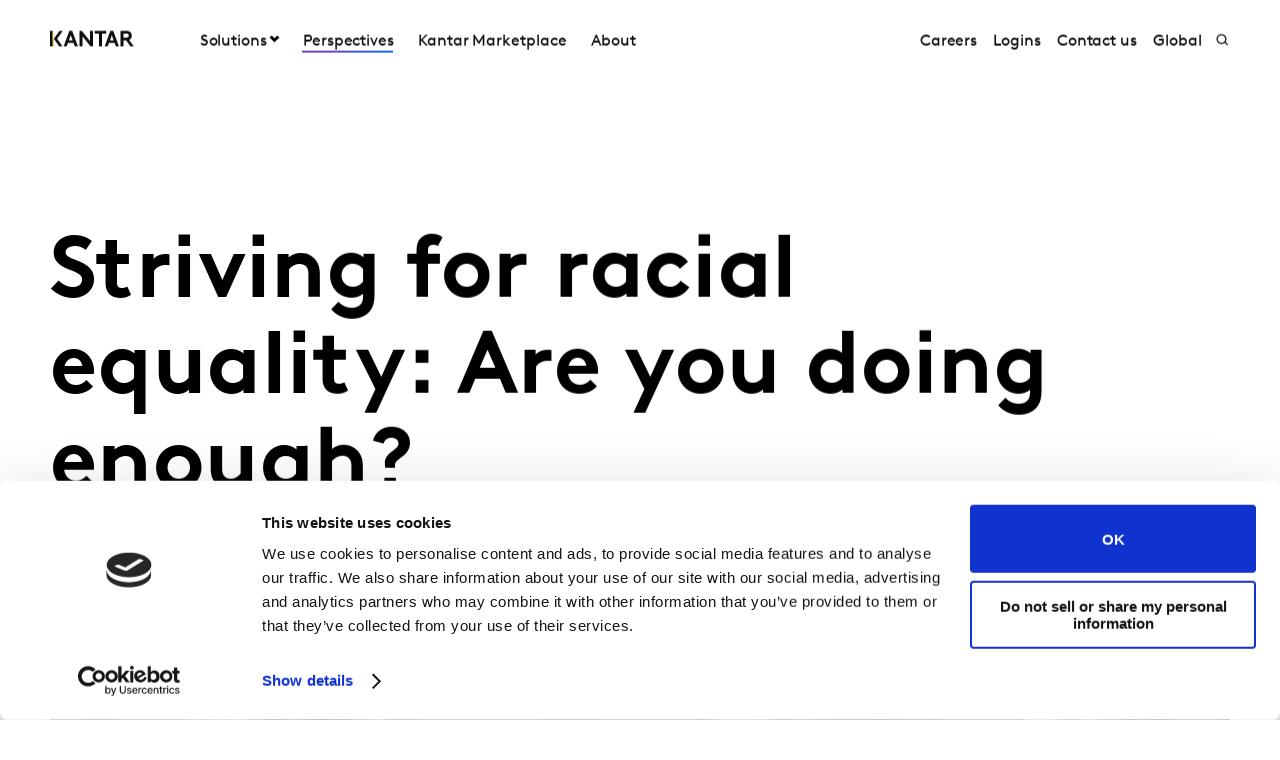

--- FILE ---
content_type: text/html; charset=utf-8
request_url: https://www.kantar.com/north-america/inspiration/brands/striving-for-racial-equality-are-you-doing-enough
body_size: 15720
content:



<!DOCTYPE html>
<!--[if lt IE 7]>      <html class="no-js lt-ie9 lt-ie8 lt-ie7"> <![endif]-->
<!--[if IE 7]>         <html class="no-js lt-ie9 lt-ie8"> <![endif]-->
<!--[if IE 8]>         <html class="no-js lt-ie9"> <![endif]-->
<!--[if gt IE 8]><!-->
<html class="no-js " lang="en-US">
<!--<![endif]-->
<head>
    <link rel="preconnect" href="//consent.cookiebot.com">
    <link rel="preconnect" href="//www.googletagmanager.com">
    <link rel="preconnect" href="//ssl.google-analytics.com">
    <link rel="preconnect" href="//www.google-analytics.com">
    <link rel="preconnect" href="//www.googleadservices.com">
    <link rel="preconnect" href="//snap.licdn.com">
    <link rel="preconnect" href="//static.hotjar.com">
    <link rel="preconnect" href="//script.hotjar.com">
    <link rel="preconnect" href="//googleads.g.doubleclick.net">
    <link rel="preconnect" href="//pi.pardot.com">
    <link rel="preconnect" href="//ocsp.digicert.com">
    <link rel="preconnect" href="//www.google.com">
    <link rel="preconnect" href="//px.ads.linkedin.com">
    <link rel="preconnect" href="//stats.g.doubleclick.net">
    <link rel="preconnect" href="//analytics.google.com">
    <link rel="preconnect" href="//vars.hotjar.com">

<link href="/north-america/-/media/foundation/theming/kantargrid/kantargrid/styles/optimized-min.css?t=20250627T162917Z" rel="stylesheet"><link href="/north-america/-/media/themes/kantar/global/core-libraries/styles/optimized-min.css?t=20251229T095520Z" rel="stylesheet"><link href="/north-america/-/media/base-themes/main-theme/styles/optimized-min.css?t=20250705T022946Z" rel="stylesheet"><link href="/north-america/-/media/themes/kantar/global/kantarmain/styles/optimized-min.css?t=20251229T095543Z" rel="stylesheet">
    <!--BE IXF: JavaScript begin-->

    <script src="//cdn.bc0a.com/autopilot/f00000000300611/autopilot_sdk.js"></script>
    <!--BE IXF: JavaScript end-->

    
    



<!-- cookie consent -->
<script data-cookieconsent="ignore">
    window.dataLayer = window.dataLayer || [];
    function gtag() {
        dataLayer.push(arguments);
    }
    gtag("consent", "default", {
        ad_storage: "denied",
        analytics_storage: "denied",
        functionality_storage: "denied",
        personalization_storage: "denied",
        security_storage: "granted",
        wait_for_update: 2000,
    });
    gtag("set", "ads_data_redaction", true);
    gtag("set", "url_passthrough", false);
</script>
<!-- End cookie consent -->

<!-- Google Tag Manager -->
<script data-cookieconsent="ignore">(function(w,d,s,l,i){w[l]=w[l]||[];w[l].push({'gtm.start':
new Date().getTime(),event:'gtm.js'});var f=d.getElementsByTagName(s)[0],
j=d.createElement(s),dl=l!='dataLayer'?'&l='+l:'';j.async=true;j.src=
'https://www.googletagmanager.com/gtm.js?id='+i+dl;f.parentNode.insertBefore(j,f);
})(window,document,'script','dataLayer','GTM-PR5V98Q');</script>
<!-- End Google Tag Manager -->

<script id="Cookiebot" src="https://consent.cookiebot.com/uc.js" data-cbid="5e052ca0-c111-4ceb-86ce-5397a2b7f70d" data-blockingmode="auto" type="text/javascript"
data-georegions="{'region':'US','cbid':'0c371769-97fe-4da9-8bfb-51d9017b16b9'}"></script>


<script type="text/javascript" defer="defer" src=https://extend.vimeocdn.com/ga/168265051.js></script>

    <title>Striving for racial equality: Are you doing enough?</title>





<!-- This script will render link to tell user that some content is present, and they need to provide consent to see the content -->

<script>
var iframes = document.querySelectorAll("iframe[data-cookieblock-src]");
	
for(var i=0; i<iframes.length; i++)
{
	var parent = iframes[i].parentElement;
	var siblings = iframes[i].parentElement.children;
	
	
	var placeHolder = document.createElement("div");
	placeHolder.className = "cookieconsent-optout-marketing";

	placeHolder.innerHTML = `Please
		<a href="javascript:Cookiebot.renew()">accept cookies</a>
		to see this content.`;
	
	for(var j=0; j<siblings.length; j++)
	{
		if(!siblings[j].classList.contains("cookieconsent-optout-marketing"))
		{
			iframes[i].parentElement.insertBefore(placeHolder, iframes[i]);
		}
	}
}
</script>

<style>
.cookieconsent-optout-marketing {
    font-size: 14px;
    margin: 20px;
}
</style>

<meta name="google-site-verification" content="clJYLy_nw4Rx4ts6zb1CnvVe8JKI6944nRL4xDQxzVg" />
    <link href="/north-america/-/media/themes/kantar/global/kantarmain/images/favicon.png" rel="shortcut icon" />




<meta property="og:description"  content="Are organizations living up to expectations? We asked people in the UK & US how they expected brands to behave and communicate with regards to race."><meta property="og:image"  content="https://www.kantar.com/north-america/-/media/project/kantar/global/articles/images/2020/connecting-with-black-consumers.jpg"><meta property="og:title"  content="Striving for racial equality: Are you doing enough?"><meta property="og:url"  content="https://www.kantar.com/north-america/inspiration/brands/striving-for-racial-equality-are-you-doing-enough">



<meta  name="description" content="Are organizations living up to expectations? We asked people in the UK & US how they expected brands to behave and communicate with regards to race.">



<meta property="twitter:image"  content="https://www.kantar.com/north-america/-/media/project/kantar/global/articles/images/2020/connecting-with-black-consumers.jpg"><meta property="twitter:description"  content="Are organizations living up to expectations? We asked people in the UK & US how they expected brands to behave and communicate with regards to race."><meta property="twitter:title"  content="Striving for racial equality: Are you doing enough?"><meta property="twitter:card"  content="summary_large_image">

<link rel="canonical" href="">

    <meta name="viewport" content="width=device-width, initial-scale=1" />


<meta name="facebook-domain-verification" content="7vckv2bl7hnh9o3j28f18jazzczyzu"/>
</head>
<body class="t-article default-device bodyclass">
    



<!-- Google Tag Manager (noscript) -->
<noscript><iframe src="https://www.googletagmanager.com/ns.html?id=GTM-PR5V98Q"
height="0" width="0" style="display:none;visibility:hidden"></iframe></noscript>
<!-- End Google Tag Manager (noscript) -->
    


<!-- #wrapper -->
<header id="header" class="c-navigation-global js-navigation-global">
    




<div class="component container">
    <div class="component-content" >

<div class="row component column-splitter">
        <div class="col-2 col-md-2 col-lg-2 off-lg-1">
            <a href="/north-america">
    <div class="site-logo js-header-logo">
        <span class="icon icon-kantar-logo">
            <span class="icon__wrapper">
                <svg width="1920" height="522" viewBox="0 0 1920 522" fill="none" xmlns="http://www.w3.org/2000/svg">
<path d="M309.139 445.93L441.612 84.084H508.116L640.844 445.93H571.184L539.847 360.486H410.059L378.838 445.93H309.151H309.139ZM432.69 298.577H517.128L474.998 182.714L432.69 298.577ZM1246.98 445.93L1379.45 84.0967H1445.97L1578.68 445.93H1509.02L1477.69 360.486H1347.9L1316.68 445.93H1246.99H1246.98ZM1370.53 298.577H1454.97L1412.84 182.714L1370.53 298.577ZM673.912 84.084H727.102L912.448 314.182V84.084H982.109V445.917H933.64L743.572 209.977V445.917H673.912V84.084ZM1284.31 84.084V145.993H1188.86V445.917H1119.2V145.993H1023.74V84.084H1284.32H1284.31ZM1919.99 445.93L1806.95 289.387C1821.1 283.991 1832.38 276.341 1841.71 266.528C1859.81 247.919 1870.14 220.007 1870.14 191.572C1870.14 163.138 1859.81 135.225 1841.71 116.617C1821.55 95.4247 1794.15 84.084 1747.62 84.084H1611.68V445.917H1681.46V298.577H1738.38L1844.01 445.917H1920L1919.99 445.93ZM1681.46 146.082H1744.53C1768.31 146.082 1780.2 151.772 1788.47 160.554C1796.22 168.827 1800.36 179.684 1800.36 191.572C1800.36 203.46 1796.22 213.795 1788.47 222.069C1780.2 230.864 1768.31 236.541 1744.53 236.541H1681.46V146.082ZM292.414 84.084H216.657L86.9962 265L216.682 445.917H292.414L162.779 265L292.401 84.084H292.414ZM60.14 84.1094H0V445.93H60.14V84.1094Z"/>
<path d="M81.0468 84.0801H59.9268V445.93H81.0468V84.0801Z" fill="url(#paint0_linear_198_298)"/>
<defs>
<linearGradient id="paint0_linear_198_298" x1="73.5757" y1="423.616" x2="73.5757" y2="61.616" gradientUnits="userSpaceOnUse">
<stop stop-color="#B28300"/>
<stop offset="0.15" stop-color="#BF9512"/>
<stop offset="0.45" stop-color="#E1C542"/>
<stop offset="0.68" stop-color="#FFED6A"/>
<stop offset="0.72" stop-color="#FBE462"/>
<stop offset="0.9" stop-color="#EDC647"/>
<stop offset="1" stop-color="#E8BB3E"/>
</linearGradient>
</defs>
</svg>

            </span>
        </span>
    </div>
</a>

        </div>
        <div class="col-2 col-sm-6 col-md-10 col-lg-6">
            


<div class="c-navigation-global__menu c-navigation-global__display">
    <nav class="c-navigation-global__nav js-header-nav js-header-sticky">
        <div class="col-4 off-sm-1 col-sm-6 off-md-0 col-md-12 col-lg-16 c-navigation-global-nav-contents">
            <ul class="links-ul primary-links-ul">
                <li class="c-navigation-global__item c-navigation-global__item--back back-home js-nav-lvl-1">
                    <a href="/north-america" class="c-navigation-global__link back-home js-nav-back">

                        Home
                    </a>
                </li>

                        <li class="c-navigation-global__item js-nav-lvl-1 has-submenu">

                            



    <a class="c-navigation-global__link js-nav-item has-childrens has-arrow " href="/north-america/solutions">
        Solutions
    </a>



<div class="c-navigation-global__submenu js-first-submenu">
    <div class="row">
            <div class="col-4 col-sm-8 col-md-2 col-lg-3 submenu__links">
                <ul>
                        <li class="c-navigation-global__item submenu-level-2__links js-nav-lvl-2">
                            <a class="c-navigation-global__link link" href="/north-america/solutions/brand-guidance">
                                Brand Guidance
                            </a>
                        </li>
                        <li class="c-navigation-global__item submenu-level-2__links js-nav-lvl-2">
                            <a class="c-navigation-global__link link" href="/north-america/solutions/brand-strategy">
                                Brand Strategy
                            </a>
                        </li>
                        <li class="c-navigation-global__item submenu-level-2__links js-nav-lvl-2">
                            <a class="c-navigation-global__link link" href="/north-america/solutions/consulting">
                                Kantar&#39;s Consulting Practice
                            </a>
                        </li>
                        <li class="c-navigation-global__item submenu-level-2__links js-nav-lvl-2">
                            <a class="c-navigation-global__link link" href="/north-america/solutions/consumer-and-shopper-behaviour">
                                Consumer and Shopper Behavior
                            </a>
                        </li>
                        <li class="c-navigation-global__item submenu-level-2__links js-nav-lvl-2">
                            <a class="c-navigation-global__link link" href="/north-america/solutions/creative">
                                Creative Testing and Optimization
                            </a>
                        </li>
                        <li class="c-navigation-global__item submenu-level-2__links js-nav-lvl-2">
                            <a class="c-navigation-global__link link" href="/north-america/solutions/customer-experience">
                                Customer Experience
                            </a>
                        </li>
                </ul>
            </div>
            <div class="col-4 col-sm-8 col-md-2 col-lg-3 submenu__links">
                <ul>
                        <li class="c-navigation-global__item submenu-level-2__links js-nav-lvl-2">
                            <a class="c-navigation-global__link link" href="/north-america/solutions/innovation">
                                Innovation and Product Development
                            </a>
                        </li>
                        <li class="c-navigation-global__item submenu-level-2__links js-nav-lvl-2">
                            <a class="c-navigation-global__link link" href="/north-america/solutions/media">
                                Media Effectiveness
                            </a>
                        </li>
                        <li class="c-navigation-global__item submenu-level-2__links js-nav-lvl-2">
                            <a class="c-navigation-global__link link" href="/north-america/solutions/research-services">
                                Research Services
                            </a>
                        </li>
                        <li class="c-navigation-global__item submenu-level-2__links js-nav-lvl-2">
                            <a class="c-navigation-global__link link" href="/north-america/solutions/sustainability">
                                Sustainability
                            </a>
                        </li>
                        <li class="c-navigation-global__item submenu-level-2__links js-nav-lvl-2 link--last">
                            <a class="c-navigation-global__link link" href="/north-america/solutions/qualitative-research">
                                Qualitative research
                            </a>
                        </li>
                            <span class="view-all-btn">

                                

<a href="/north-america/solutions"  class="atomic-btn atomic-btn tertiary-btn triangle-icon">
    <span class="content">
        All Solutions
    </span>
    

    <span class="">
        <span class="atomic-icon">

        </span>
    </span>

   
</a>


                            </span>
                </ul>
            </div>

    </div>
</div>
<span class="arrow-links"></span>
                        </li>
                        <li class="c-navigation-global__item js-nav-lvl-1">

                            



    <a class="c-navigation-global__link js-nav-item active-page " href="/north-america/inspiration">
        Perspectives
    </a>



                        </li>
                        <li class="c-navigation-global__item js-nav-lvl-1">

                            
<a class="c-navigation-global__link js-nav-item tick" href="https://www.kantar.com/marketplace" target="_blank" title="">
    Kantar Marketplace
</a>
                        </li>
                        <li class="c-navigation-global__item js-nav-lvl-1">

                            

    <a class="c-navigation-global__link js-nav-item " href="/north-america/about">
        About
    </a>

                        </li>
            </ul>

            <ul class="secondary-links-ul">



                    <li class="c-navigation-global__item js-nav-lvl-1">
                        <a href="/north-america/careers" class="c-navigation-global__link">

                            Careers
                        </a>
                    </li>
                    <li class="c-navigation-global__item js-nav-lvl-1">
                        <a href="/north-america/logins" class="c-navigation-global__link">

                            Logins
                        </a>
                    </li>
                    <li class="c-navigation-global__item js-nav-lvl-1">
                        <a href="/north-america/contact" class="c-navigation-global__link">

                            Contact us
                        </a>
                    </li>
                    <li class="c-navigation-global__item js-nav-lvl-1">
                        <a href="https://www.kantar.com/" class="c-navigation-global__link">

                            Global
                        </a>
                    </li>
            </ul>
        </div>
    </nav>

    
    <div class="c-navigation-global__buttons js-header-buttons">

            <button class="site-search js-header-search">
                <span class="icon icon-search">
                    <span class="icon__wrapper">
                        <svg viewBox="0 0 256 256" role="img" title="Search">
                            <use xlink:href="/-/media/Themes/Kantar/Global/KantarMain/images/sprite.svg#search" />
                        </svg>
                    </span>
                </span>
            </button>
        <button class="hamburger js-header-hamburger">
            <span class="hamburger__icon"></span>
        </button>
    </div>
</div>
<div class="c-navigation-global__topmenu">
    <div class="row">
        <div class="col-md-9 col-lg-12 off-md-3 pos-rel">
            <div class="c-navigation-global__topmenu--wrapper">

                
                <form autocomplete="off">
                    <span class="c-language-switcher">


                    </span>
                </form>
            </div>
        </div>
    </div>
</div>

        </div>
</div>    </div>
</div>


<div class="component component c-search-component js-search-component search-box gradient-variant-search-box" data-properties='{"endpoint":"/north-america/api/search/result/","suggestionEndpoint":"/north-america/api/search/suggest/","suggestionsMode":"ShowPredictions","featuredFacet":"","resultPage":"/north-america/search","targetSignature":"","v":"","s":"{4258468E-FC7F-463C-87B2-3028030FC997}","p":10,"l":"en","languageSource":"CurrentLanguage","searchResultsSignature":"","itemid":"{31836ABE-6CBD-4F38-AA89-2931AA6BD751}","renderSuggestionsAsLinks":true,"hideSuggestedAndPrevious":false}'>
    
        <div class="c-search-head">
            <div class="row">
                <div class="col-4 col-sm-8 col-md-12 col-lg-14 off-lg-1">
                    <div class="c-search-head__wrapper">
                        <a href="/north-america">
                            <div class="site-logo js-header-logo">
                                <span class="icon icon-kantar-logo">
                                    <span class="icon__wrapper">
                                        <svg viewBox="0 0 256 256" role="img">
<svg width="1920" height="522" viewBox="0 0 1920 522" fill="none" xmlns="http://www.w3.org/2000/svg">
<path d="M309.139 445.93L441.612 84.084H508.116L640.844 445.93H571.184L539.847 360.486H410.059L378.838 445.93H309.151H309.139ZM432.69 298.577H517.128L474.998 182.714L432.69 298.577ZM1246.98 445.93L1379.45 84.0967H1445.97L1578.68 445.93H1509.02L1477.69 360.486H1347.9L1316.68 445.93H1246.99H1246.98ZM1370.53 298.577H1454.97L1412.84 182.714L1370.53 298.577ZM673.912 84.084H727.102L912.448 314.182V84.084H982.109V445.917H933.64L743.572 209.977V445.917H673.912V84.084ZM1284.31 84.084V145.993H1188.86V445.917H1119.2V145.993H1023.74V84.084H1284.32H1284.31ZM1919.99 445.93L1806.95 289.387C1821.1 283.991 1832.38 276.341 1841.71 266.528C1859.81 247.919 1870.14 220.007 1870.14 191.572C1870.14 163.138 1859.81 135.225 1841.71 116.617C1821.55 95.4247 1794.15 84.084 1747.62 84.084H1611.68V445.917H1681.46V298.577H1738.38L1844.01 445.917H1920L1919.99 445.93ZM1681.46 146.082H1744.53C1768.31 146.082 1780.2 151.772 1788.47 160.554C1796.22 168.827 1800.36 179.684 1800.36 191.572C1800.36 203.46 1796.22 213.795 1788.47 222.069C1780.2 230.864 1768.31 236.541 1744.53 236.541H1681.46V146.082ZM292.414 84.084H216.657L86.9962 265L216.682 445.917H292.414L162.779 265L292.401 84.084H292.414ZM60.14 84.1094H0V445.93H60.14V84.1094Z"/>
<path d="M81.0468 84.0801H59.9268V445.93H81.0468V84.0801Z" fill="url(#paint0_linear_198_298)"/>
<defs>
<linearGradient id="paint0_linear_198_298" x1="73.5757" y1="423.616" x2="73.5757" y2="61.616" gradientUnits="userSpaceOnUse">
<stop stop-color="#B28300"/>
<stop offset="0.15" stop-color="#BF9512"/>
<stop offset="0.45" stop-color="#E1C542"/>
<stop offset="0.68" stop-color="#FFED6A"/>
<stop offset="0.72" stop-color="#FBE462"/>
<stop offset="0.9" stop-color="#EDC647"/>
<stop offset="1" stop-color="#E8BB3E"/>
</linearGradient>
</defs>
</svg>
                                        </svg>
                                    </span>
                                </span>
                            </div>
                        </a>
                        <div class="c-search-close">
                            <button class="c-search-close__icon js-search-close"></button>
                        </div>
                    </div>
                </div>
            </div>
        </div>

    <div class="c-search">
        <div class="row">
            <div class="col-4 col-sm-6 off-sm-1 off-md-0 col-md-12 off-lg-1 col-lg-14 c-search-container-gradient">
                <div class="c-search__wrapper">
                    <div class="c-search__form">
                        <div class="row">
                            <div class="col-3 col-sm-7 col-md-11 col-lg-14">                               
                                <form action=".">
                                    <input type="text" name="search" placeholder="Search our site" class="js-search-input search-box-input" />
                                </form>
                            </div>
                            <div class="col-1 col-sm-1 col-md-1 col-lg-2">                              
                                <button class="c-search__submit js-search-submit clean"></button>
                                <button class="atomic-btn primary-btn c-search__submit js-search-submit clean">
                                    <span class="content">
                                        See all search results
                                    </span>
                                </button>
                            </div>
                        </div>
                    </div>
                </div>
            </div>
        </div>
    </div>

    <div class="c-search-inner">
        <div class="c-search-suggested js-search-suggested">
            <div class="row">
                    <div class="col-4 col-sm-3 off-sm-1 off-md-0 col-md-4 off-lg-1 col-lg-3">
                        <div class="c-search-suggested__label">
                            Suggested searches
                        </div>
                            <ul class="c-search-suggested__list">
                                    <li class="c-search-suggested__item">
                                        <a href="#" class="c-search-suggested__link">Test</a>
                                    </li>
                            </ul>
                    </div>
                            </div>
        </div>
            <div class="c-search-results js-search-results-data"
                 data-empty="Sorry, your search didn&#39;t return any results."
                 data-link="#"
                 data-btn="See all search results">
            </div>
    </div>
</div>
</header>
<div class="page" id="wrapper">
    <main id="content">
        



<div class="component c-header-article c-header-article--inspiration js-header-article">
    <div class="c-header-article-entry article-title-spaces">
        <div class="row">
            <div class="article-cta">
                <div>
                    <div class="article-wrapper">
                    </div>
                </div>
            </div>
            <div class="article-head">
                <div class="row">
                    <div class="col-4 col-sm-6 col-md-11 off-lg-1 col-lg-10">
                        <div class="article-wrapper">
                            <h1 class="article-head__title">
                                Striving for racial equality: Are you doing enough?
                            </h1>
                        </div>
                    </div>
                </div>
            </div>
        </div>
    </div>
    <div class="c-header-article-inner">
        <div class="row">
                <div class="col-4 col-sm-8 col-md-12 off-lg-1 col-lg-10 article-image-order">
                    <div class="article-image article-wrapper">
                        <div class="aspect-ratio-container">
                            <img src="/north-america/-/media/project/kantar/global/articles/images/2020/connecting-with-black-consumers.jpg?h=599&amp;iar=0&amp;w=900&amp;hash=A4C465E89C2B35D1FAC37C4C2170E319" alt="connecting with black consumers" width="900" height="599" />
                        </div>

                    </div>
                </div>

        </div>
    </div>
    <div class="c-header-article-inner">

        <div class="social-share-space">
            <div class="article-head-date-share">
                <div class="article-margin">
                    <div class="article-wrapper">
                        <div class="social-share-container">
                            <div class="date-space">
                                <div class="article-head__date">

23 October 2020                                </div>
                            </div>
                                <div class="social-share-sp">
                                    

<div class="component c-kantar-social-share js-kantar-social-share">
    <div class="component-content">
        <div class="c-kantar-social-share-light">
            <div class="c-kantar-social-share-icons js-kantar-social-share-icons js-share-buttons animate--slide animate--run">
                <span class="c-kantar-social-share-icon-btn js-kantar-social-share-icon-btn">
                    <span class="btn__inner c-social-share-btn__inner">
                        <span class="c-kantar-social-share-icon-btn-icon">
                            <svg viewBox="0 0 24 24" role="img">
                                <use xlink:href="/-/media/Themes/Kantar/Global/KantarMain/images/sprite.svg#share"></use>
                            </svg>
                        </span>
                        <span class="c-kantar-social-share-icon-btn-text"></span>
                    </span>
                </span>

                <ul>
                        <li>
                            <h3>Share</h3>
                        </li>
                        <li>
                            <a href="#" data-linkedin="http://www.linkedin.com/shareArticle?url=">
    <span class="icon icon-linkedin">
        <span class="icon__wrapper">
            <svg viewBox="0 0 256 256" role="img">
                <use xlink:href="/-/media/Themes/Kantar/Global/KantarMain/images/sprite.svg#linkedin"></use>
            </svg>
        </span>
    </span>
</a>
                        </li>
                        <li>
                            <a href="#" data-twitter="http://twitter.com/share?url=">
    <span class="icon icon-twitter">
        <span class="icon__wrapper">
            <svg viewBox="0 0 256 256" role="img">
                <use xlink:href="/-/media/Themes/Kantar/Global/KantarMain/images/sprite.svg#twitter"></use>
            </svg>
        </span>
    </span>
</a>
                        </li>
                        <li>
                            <a href="#" data-facebook="https://www.facebook.com/sharer/sharer.php?u=">
    <span class="icon icon-facebook">
        <span class="icon__wrapper">
            <svg viewBox="0 0 256 256" role="img">
                <use xlink:href="/-/media/Themes/Kantar/Global/KantarMain/images/sprite.svg#facebook"></use>
            </svg>
        </span>
    </span>
</a>
                        </li>
                        <li>
                            <a href="#" data-copy="">
    <span class="icon icon-copy">
        <span class="icon__wrapper">
            <svg viewBox="0 0 256 256" role="img">
                <use xlink:href="/-/media/Themes/Kantar/Global/KantarMain/images/sprite.svg#copy-link"></use>
            </svg>
        </span>
    </span>
</a>
                        </li>
                </ul>
            </div>
        </div>
    </div>
</div>

                                </div>

                            </div>
                    </div>
                </div>
            </div>
        </div>
        <div class="c-header-article-inner">

            <div style="clear:both">
                <div class="author-bio-report-outer">
                    <div class="author-bio-report">
                        <div>
                            <div class="article-wrapper">
                                <div class="article-people">
                                        <div class="component author-data">
        <div class="component-content">
                        <div class="c-author-data" itemscope itemtype="http://schema.org/Person">
                            <div>
                                <div class="c-author-data__image-content">
                                    <div class="aspect-ratio-container">
<img src="/north-america/-/media/project/kantar/global/authors/other/dionneaiken2.jpg?h=503&amp;iar=0&amp;w=402&amp;hash=15FED6A5E1552E1C12CD281034B9BA78" alt="DIonne Aiken" width="402" height="503" itemprop="image" />                                    </div>
                                </div>
                            </div>
                            <div>
                                <div class="c-author-data__name" itemprop="name">
                                        <span>Dionne</span>
                                        <span>Aiken</span>
                                </div>
                                <div class="c-author-data__data">
                                    <p>
                                            <span itemprop="jobTitle">Chief Marketing Officer, Profiles Division</span>
                                    </p>
                                </div>
                            </div>
                        </div>
        </div>
    </div>


                                </div>
                            </div>
                        </div>
                        <div class="article-wrapper author-bio-tag-type">


    <div class="tag-type">
        <span class="tag tag__article">
        </span>
        <span class="content">
            Article
        </span>
    </div>                        </div>
                    </div>
                </div>
            </div>
        </div>
        <div class="c-header-article-inner">

            <div class="row press-summary">
                <div class="article-get-in-touch-btn-outer">
                    <div class="article-get-in-touch-btn">


<a href="/north-america/contact/pf-general-contact"  class="atomic-btn primary-btn">
    <span class="content">
        Get in touch
    </span>
    

    <span class="">
        <span class="atomic-icon">

        </span>
    </span>

   
</a>
                    </div>
                </div>
            </div>
        </div>
        <div class="c-header-article-inner">
            <div class="row press-description">
                <div class="col-4 col-sm-8 col-md-9 article-desc-content article-cummary-space">
                    
                    <div class="article-wrapper rich-text">
                        <div class="article-head__desc_new">
                            <h3>
                                Are organizations living up to expectations? We asked people in the US how they expected brands to behave and communicate with regards to race.
                            </h3>
                        </div>
                    </div>
                </div>
                <div class="c-header-article-inner">
                    <div class="row" id="nav-align">

                        <div>    
<div class="component">

</div>



 </div>

                    </div>
                </div>
                
                <div class="article-rich-text-content">
                    <div class="rich-text article-content article-wrapper">
                        <p>Recent events leading to the Black Lives Matters protests have put a global spotlight on the importance of racial equality and the pressing need to fight racism. This has sparked a global outcry against the injustices and revitalized the debate on personal and corporate responsibility that needs to be undertaken in a visibly progressive manner leading to actionable outputs. Subsequently, this has forced everyone to pause, reflect and take measures. In order to better understand the impact of these social justice movements, Kantar carried out an extensive survey of 2000 LifePoints respondents across the U.S. and the UK to gauge this progression.
</p>
<p>Following are the key takeaways from our analysis:
</p>
<h3>Authenticity reigns supreme
</h3>
<p>The current climate makes it crucial for brands to have a voice and to propagate what they believe in, and authenticity is key to this. It&rsquo;s no longer about the service or product that is sold, but also the ideology that is put forth. 69% of the Black community in both the U.S. and the UK claim that a company&rsquo;s authentic statement regarding the issue of Black Lives Matter impacts their purchasing decision. On a wider scale reflecting all ethnicities, more than 40% of respondents in both the countries felt authentic representation was vital, with another approx. 20% stating they boycott businesses that carry a different view.
</p>
<h3>Just representation in communication
</h3>
<p>Companies and brands carry a heavy responsibility in society as they play a vital role in shaping perceptions and cultural norms. 28% of Black Americans feel that companies are not doing an adequate job of representing and communicating with their ethnicity, out of which a staggering 82% believe that companies should invest more in their research around the unique needs of their race. Moreover, 78% in the U.S. state they are more likely to purchase a product where the communication represents race.
</p>
<h3>Getting it right with research
</h3>
<p>Understanding your consumer, their needs and expectations, forms the crux of your communication with them. Companies that don&rsquo;t invest in research lose out on their opportunity to really connect with the consumer and resonate with them on a personal level. 79% of Black Americans surveyed agree that companies need to be doing more in this space. Consumers are also changing their spend to contribute towards promoting anti-racism, with 35% of all ethnicities in the U.S. and UK also shifting towards this change.
</p>
<p>Although effort is being made, it is evident that there are many areas of improvement that companies can make, particularly in these sensitive times. Use your communications wisely to be inclusive and racially aware.</p>
<h3>Learn more</h3>
<p>To find out more details about the research, please visit <a href="https://www.kantar.com/campaigns/pf/community-research/connecting-with-black-communities">Connecting with Black Communities</a>&nbsp;on our global website.</p>
<!--<h3>Learn more
</h3>
<p>To find out more details about the research, please visit: <a href="https://www.kantar.com/campaigns/pf/community-research/connecting-with-black-communities">Connecting with Black Communities</a>&nbsp;</p>-->
                        
                    </div>
                </div>

                


                    <div class="col-4 col-sm-8 col-md-9 off-md-1 off-lg-2 col-lg-9 article-more-order">
                        <div class="c-article-contents"> 
                            <div>
                                

    <div class="component rich-text">
        <div class="component-content">
<h3>Want more like this?</h3>
<p>Read: <a href="/north-america/inspiration/brands/tracking-corporate-americas-early-response-to-blm">Tracking corporate America's early response to BLM</a></p>
<p>Read: <a href="/north-america/inspiration/brands/what-the-protests-mean-for-consumers-and-brands">What the protests mean for consumers and brands</a></p>        </div>
    </div>

                            </div>
                        </div>
                    </div>
            </div>
        </div>
        <div class="c-header-article-inner" id="article-grey">
            <div class="row">
                <div class="grey">
                    
                    
                </div>
            </div>
        </div>
        <div class="c-header-article-inner">
            <div class="row">
                <div class="article-promo-order">
                    
                </div>
            </div>
        </div>
        <div class="c-article-contents article-get-in-touch-btn-outer"> 
            <div class="article-get-in-touch-btn-bottom">


<a href="/north-america/contact/pf-general-contact"  class="atomic-btn primary-btn">
    <span class="content">
        Get in touch
    </span>
    

    <span class="">
        <span class="atomic-icon">

        </span>
    </span>

   
</a>
            </div>
        </div>
        <div class="col-4 col-sm-8 col-md-9 off-md-1 off-lg-2 col-lg-9 article-more-order">
            <div class="c-article-contents"> 
                
            </div>
        </div>
    </div>
</div>



<div class="component container">
    <div class="component-content" >
    </div>
</div>
<div class="component row c-card-grid c-card-grid--version-contained js-card-grid c-card-grid--three">
    <div class="row col-4 col-sm-8 off-md-0 col-md-12 off-lg-1 col-lg-14">
        <div class="row c-card-grid__background-container">
            <div class="col-4 off-sm-1 col-sm-6 off-md-0 col-md-12 col-lg-16">
                    <div class="c-card-grid__title override-typo">Related Solutions</div>
                <div class=" c-card-grid__stacked-cards-container">
                    <div class="flex-grid-replacer">
                                    <div class="c-card-grid__item-container">


        <div class="component row c-card js-card  c-card--horizontal c-card--no-image">
<div class="col-4 col-sm-3 col-f-md-3 col-f-lg-3 c-card__image-content"><div class="c-card__image-container"><div class="aspect-ratio-container field-image"><a title="LifePoints Research Panel" href="/north-america/solutions/research-services/panels-and-audiences/lifepoints-research-panel"></a></div></div></div><div class="col-4 col-sm-5 col-f-md-7 col-f-lg-9 c-card__content c-card__title field-title"><a title="LifePoints Research Panel" href="/north-america/solutions/research-services/panels-and-audiences/lifepoints-research-panel">LifePoints Research Panel</a></div><div class="col-4 col-sm-5 col-f-md-7 col-f-lg-9 c-card__content c-card__info"><div class="c-card__summary field-summary">Access Kantar’s double opt-in research panel – a compliant and rich source of first-party data.</div><div class="c-card__cta field-pagectalinktext"><a title="LifePoints Research Panel" href="/north-america/solutions/research-services/panels-and-audiences/lifepoints-research-panel">Learn more</a></div></div>        </div>
                                    </div>
                                    <div class="c-card-grid__item-container">


        <div class="component row c-card js-card  c-card--horizontal c-card--no-image">
<div class="col-4 col-sm-3 col-f-md-3 col-f-lg-3 c-card__image-content"><div class="c-card__image-container"><div class="aspect-ratio-container field-image"><a title="Kantar Profiles Network" href="/north-america/solutions/research-services/panels-and-audiences/kantar-profiles-network"></a></div></div></div><div class="col-4 col-sm-5 col-f-md-7 col-f-lg-9 c-card__content c-card__title field-title"><a title="Kantar Profiles Network" href="/north-america/solutions/research-services/panels-and-audiences/kantar-profiles-network">Kantar Profiles Audience Network</a></div><div class="col-4 col-sm-5 col-f-md-7 col-f-lg-9 c-card__content c-card__info"><div class="c-card__summary field-summary">We’ve simplified, streamlined and scaled how you access respondent profiles in compliant ways.</div><div class="c-card__cta field-pagectalinktext"><a title="Kantar Profiles Network" href="/north-america/solutions/research-services/panels-and-audiences/kantar-profiles-network">Learn more</a></div></div>        </div>
                                    </div>
                                    <div class="c-card-grid__item-container">


        <div class="component row c-card js-card  c-card--horizontal c-card--no-image">
<div class="col-4 col-sm-3 col-f-md-3 col-f-lg-3 c-card__image-content"><div class="c-card__image-container"><div class="aspect-ratio-container field-image"><a title="Custom Managed Surveys" href="/north-america/solutions/research-services/managed-services/custom-managed-surveys"></a></div></div></div><div class="col-4 col-sm-5 col-f-md-7 col-f-lg-9 c-card__content c-card__title field-title"><a title="Custom Managed Surveys" href="/north-america/solutions/research-services/managed-services/custom-managed-surveys">Custom Managed Surveys</a></div><div class="col-4 col-sm-5 col-f-md-7 col-f-lg-9 c-card__content c-card__info"><div class="c-card__summary field-summary">Survey programming and fieldwork services, from fully customized research designs to sample-only fieldwork.</div><div class="c-card__cta field-pagectalinktext"><a title="Custom Managed Surveys" href="/north-america/solutions/research-services/managed-services/custom-managed-surveys">Learn more</a></div></div>        </div>
                                    </div>
                    </div>
                </div>
            </div>
        </div>
    </div>
</div>

    </main>

    <!--BE IXF: The following <div> block needs to be placed in the location where the link block will be displayed-->
    <!--BE IXF: For your website, the location is -->
    <div class="be-ix-link-block"><!--Link Block Targeting Div --></div>
    <!--BE IXF: end -->

        <footer id="footer" class="c-navigation-footer js-navigation-footer">
            




<div class="component container footer-main-nav">
    <div class="component-content" >

<div class="row component column-splitter">
        <div class="col-4 col-sm-6 col-md-3 col-lg-5 off-lg-1">
            

    <div class="component rich-text">
        <div class="component-content">
<h2 class="footer-header">
    Shape your<br /> brand future
</h2>        </div>
    </div>

        </div>
        <div class="col-4 col-sm-4 col-md-2">
            <div class="component footer-accordion">
    <div class="component-content">
        <div class="footer-accordion__header toggle-header">Expertise</div>
        <div class="footer-accordion__panel toggle-content">
            <div class="accordion__inner">
                <nav>
                    <ul>
                            <li class="footer-accordion__li">
                                <a class="footer-accordion__link" href="/north-america/solutions/brand-guidance">Brand Guidance</a>
                            </li>
                            <li class="footer-accordion__li">
                                <a class="footer-accordion__link" href="/north-america/solutions/brand-strategy">Brand Strategy</a>
                            </li>
                            <li class="footer-accordion__li">
                                <a class="footer-accordion__link" href="/north-america/solutions/consulting">Kantar&#39;s Consulting Practice</a>
                            </li>
                            <li class="footer-accordion__li">
                                <a class="footer-accordion__link" href="/north-america/solutions/consumer-and-shopper-behaviour">Consumer and Shopper Behavior</a>
                            </li>
                            <li class="footer-accordion__li">
                                <a class="footer-accordion__link" href="/north-america/solutions/creative">Creative Testing and Optimization</a>
                            </li>
                            <li class="footer-accordion__li">
                                <a class="footer-accordion__link" href="/north-america/solutions/customer-experience">Customer Experience</a>
                            </li>
                            <li class="footer-accordion__li">
                                <a class="footer-accordion__link" href="/north-america/solutions/innovation">Innovation and Product Development</a>
                            </li>
                            <li class="footer-accordion__li">
                                <a class="footer-accordion__link" href="/north-america/solutions/media">Media Effectiveness</a>
                            </li>
                            <li class="footer-accordion__li">
                                <a class="footer-accordion__link" href="/north-america/solutions/research-services">Research Services</a>
                            </li>
                            <li class="footer-accordion__li">
                                <a class="footer-accordion__link" href="/north-america/solutions/sustainability">Sustainability</a>
                            </li>
                            <li class="footer-accordion__li">
                                <a class="footer-accordion__link" href="/north-america/solutions/qualitative-research">Qualitative research</a>
                            </li>
                    </ul>
                </nav>
            </div>
        </div>
    </div>
</div>

        </div>
        <div class="col-4 col-sm-4 col-md-2">
            <div class="component footer-accordion">
    <div class="component-content">
        <div class="footer-accordion__header toggle-header">Perspectives</div>
        <div class="footer-accordion__panel toggle-content">
            <div class="accordion__inner">
                <nav>
                    <ul>
                            <li class="footer-accordion__li">
                                <a class="footer-accordion__link" href="/north-america/inspiration/webinars">Webinars from Kantar</a>
                            </li>
                            <li class="footer-accordion__li">
                                <a class="footer-accordion__link" href="/north-america/inspiration/inflation">Inflation strategies</a>
                            </li>
                    </ul>
                </nav>
            </div>
        </div>
    </div>
</div>

        </div>
        <div class="col-4 col-sm-4 col-md-2">
            <div class="component footer-accordion">
    <div class="component-content">
        <div class="footer-accordion__header toggle-header">Solutions</div>
        <div class="footer-accordion__panel toggle-content">
            <div class="accordion__inner">
                <nav>
                    <ul>
                            <li class="footer-accordion__li">
                                <a class="footer-accordion__link" href="/north-america/corporate-governance">Corporate Governance</a>
                            </li>
                            <li class="footer-accordion__li">
                                <a class="footer-accordion__link" href="/north-america/contact">Contact us</a>
                            </li>
                            <li class="footer-accordion__li">
                                <a class="footer-accordion__link" href="/north-america/company-news">Company News</a>
                            </li>
                    </ul>
                </nav>
            </div>
        </div>
    </div>
</div>

        </div>
        <div class="col-4 col-sm-4 col-md-2">
            
<div class="component footer-office">
    <div class="component-content">
        <h2 class="footer-office__header">
            Global Office
        </h2>
        <div itemscope itemtype="http://schema.org/Organization">
            <h3 class="footer-office__name" itemprop="name">
                
            </h3>
            <div class="footer-office__address" itemprop="address" itemscope itemtype="http://schema.org/PostalAddress">
                <div itemprop="streetAddress">
                    Three World Trade Center<br/>175 Greenwich St<br/>35th Floor
                </div>
                <span itemprop="addressLocality">New York</span>
                <span itemprop="postalCode">NY 10007</span>
            </div>
            <div class="footer-office__contact">
                    <div>
                        <span>T</span>
                        <a class="footer-office__telfax" href="tel:++1 866-471-1399" itemprop="telephone">+1 866-471-1399</a>
                    </div>
               
            </div>
        </div>
    </div>
</div>


<div class="component footer-social social-links">
    <div class="component-content">
        <div class="footer-social__wrapper">
<a class="footer-social__item" aria-label="Instagram" target="_blank" rel="noopener noreferrer" href="https://instagram.com/kantarofficial">                <span class="icon icon-instagram">
                    <span class="icon__wrapper">
                        <svg viewBox="0 0 256 256" role="img">
                            <use xlink:href="/north-america/-/media/feature/kantar/navigation/icons.svg#instagram" />
                        </svg>
                    </span>
                </span>
</a><a class="footer-social__item" aria-label="Facebook" target="_blank" rel="noopener noreferrer" href="https://facebook.com/Kantar">                <span class="icon icon-facebook">
                    <span class="icon__wrapper">
                        <svg viewBox="0 0 256 256" role="img">
                            <use xlink:href="/north-america/-/media/feature/kantar/navigation/icons.svg#facebook" />
                        </svg>
                    </span>
                </span>
</a><a class="footer-social__item" aria-label="YouTube" target="_blank" rel="noopener noreferrer" href="https://linkedin.com/company/kantar/">                <span class="icon icon-linkedin">
                    <span class="icon__wrapper">
                        <svg viewBox="0 0 256 256" role="img">
                            <use xlink:href="/north-america/-/media/feature/kantar/navigation/icons.svg#linkedin" />
                        </svg>
                    </span>
                </span>
</a><a class="footer-social__item" aria-label="Twitter" target="_blank" rel="noopener noreferrer" href="https://twitter.com/Kantar_NA">                <span class="icon icon-twitter">
                    <span class="icon__wrapper">
                        <svg viewBox="0 0 256 256" role="img">
                            <use xlink:href="/north-america/-/media/feature/kantar/navigation/icons.svg#twitter" />
                        </svg>
                    </span>
                </span>
</a><a class="footer-social__item" aria-label="YouTube" target="_blank" rel="noopener noreferrer" href="https://www.youtube.com/channel/UCHR_hOmWYnOpuXfu6FD-VgQ">                <span class="icon icon-youtube">
                    <span class="icon__wrapper">
                        <svg viewBox="0 0 256 256" role="img">
                            <use xlink:href="/north-america/-/media/feature/kantar/navigation/icons.svg#youtube" />
                        </svg>
                    </span>
                </span>
</a>        </div>
    </div>
</div>
        </div>
</div>    </div>
</div>


<div class="component container footer-bottom-navigation">
    <div class="component-content" >
<a href="#">
    <div class="site-logo js-header-logo">
        <span class="icon icon-kantar-logo">
            <span class="icon__wrapper">
                <svg width="1920" height="522" viewBox="0 0 1920 522" fill="none" xmlns="http://www.w3.org/2000/svg">
<path d="M309.139 445.93L441.612 84.084H508.116L640.844 445.93H571.184L539.847 360.486H410.059L378.838 445.93H309.151H309.139ZM432.69 298.577H517.128L474.998 182.714L432.69 298.577ZM1246.98 445.93L1379.45 84.0967H1445.97L1578.68 445.93H1509.02L1477.69 360.486H1347.9L1316.68 445.93H1246.99H1246.98ZM1370.53 298.577H1454.97L1412.84 182.714L1370.53 298.577ZM673.912 84.084H727.102L912.448 314.182V84.084H982.109V445.917H933.64L743.572 209.977V445.917H673.912V84.084ZM1284.31 84.084V145.993H1188.86V445.917H1119.2V145.993H1023.74V84.084H1284.32H1284.31ZM1919.99 445.93L1806.95 289.387C1821.1 283.991 1832.38 276.341 1841.71 266.528C1859.81 247.919 1870.14 220.007 1870.14 191.572C1870.14 163.138 1859.81 135.225 1841.71 116.617C1821.55 95.4247 1794.15 84.084 1747.62 84.084H1611.68V445.917H1681.46V298.577H1738.38L1844.01 445.917H1920L1919.99 445.93ZM1681.46 146.082H1744.53C1768.31 146.082 1780.2 151.772 1788.47 160.554C1796.22 168.827 1800.36 179.684 1800.36 191.572C1800.36 203.46 1796.22 213.795 1788.47 222.069C1780.2 230.864 1768.31 236.541 1744.53 236.541H1681.46V146.082ZM292.414 84.084H216.657L86.9962 265L216.682 445.917H292.414L162.779 265L292.401 84.084H292.414ZM60.14 84.1094H0V445.93H60.14V84.1094Z"/>
<path d="M81.0468 84.0801H59.9268V445.93H81.0468V84.0801Z" fill="url(#paint0_linear_198_298)"/>
<defs>
<linearGradient id="paint0_linear_198_298" x1="73.5757" y1="423.616" x2="73.5757" y2="61.616" gradientUnits="userSpaceOnUse">
<stop stop-color="#B28300"/>
<stop offset="0.15" stop-color="#BF9512"/>
<stop offset="0.45" stop-color="#E1C542"/>
<stop offset="0.68" stop-color="#FFED6A"/>
<stop offset="0.72" stop-color="#FBE462"/>
<stop offset="0.9" stop-color="#EDC647"/>
<stop offset="1" stop-color="#E8BB3E"/>
</linearGradient>
</defs>
</svg>

            </span>
        </span>
    </div>
</a>

<nav class="footer-bottom-nav row">
    <span class="footer-bottom-nav__copyright">
        &#169; Kantar Group and Affiliates 2025
        <span class="row"></span>
    </span>
    <div class="footer-bottom-nav__item">
        <a class="footer-bottom-nav__link" href="/north-america/terms-and-conditions">Terms and Conditions</a>
    </div>
    <div class="footer-bottom-nav__item">
        <a class="footer-bottom-nav__link" href="/north-america/cookies-policies"> Cookies and privacy policy</a>
    </div>
    <div class="footer-bottom-nav__item">
        
    </div>
</nav>
    </div>
</div>
        </footer>
</div>
<!-- /#wrapper -->
    
<script src="/north-america/-/media/themes/kantar/global/core-libraries/scripts/optimized-min.js?t=20251229T095517Z"></script><script src="/north-america/-/media/base-themes/xa-api/scripts/optimized-min.js?t=20150515T071943:635672711833756301Z"></script><script src="/north-america/-/media/base-themes/main-theme/scripts/optimized-min.js?t=20250705T022935Z"></script><script src="/north-america/-/media/themes/kantar/global/kantarmain/kantar-google-maps-connector/scripts/optimized-min.js?t=20251229T095523Z"></script><script src="/north-america/-/media/themes/kantar/global/kantarmain/kantar-maps/scripts/optimized-min.js?t=20251229T095526Z"></script><script src="/north-america/-/media/themes/kantar/global/kantarmain/kantar-search/scripts/optimized-min.js?t=20251229T095529Z"></script><script src="/north-america/-/media/themes/kantar/global/kantarmain/scripts/optimized-min.js?t=20251229T095533Z"></script>    <!-- /#wrapper -->
</body>
</html>

--- FILE ---
content_type: text/css
request_url: https://www.kantar.com/north-america/-/media/foundation/theming/kantargrid/kantargrid/styles/optimized-min.css?t=20250627T162917Z
body_size: 2337
content:
.container,.row{display:flex;flex-wrap:wrap;width:100%;max-width:1440px;padding-left:0;padding-right:0;margin-left:auto;margin-right:auto;align-content:stretch}.col{flex-grow:1;flex-shrink:1}.component-content{width:100%}.col-1{width:25%;max-width:25%}.col-2{width:50%;max-width:50%}.col-3{width:75%;max-width:75%}.col-4{width:100%;max-width:100%}.off-0{margin-left:0}.off-1{margin-left:25%}.off-2{margin-left:50%}.off-3{margin-left:75%}@media screen and (min-width:720px){.col-1{width:12.5%;max-width:12.5%}.col-2{width:25%;max-width:25%}.col-3{width:37.5%;max-width:37.5%}.col-4{width:50%;max-width:50%}.col-sm-1{width:12.5%;max-width:12.5%}.col-sm-2{width:25%;max-width:25%}.col-sm-3{width:37.5%;max-width:37.5%}.col-sm-4{width:50%;max-width:50%}.col-sm-5{width:62.5%;max-width:62.5%}.col-sm-6{width:75%;max-width:75%}.col-sm-7{width:87.5%;max-width:87.5%}.col-sm-8{width:100%;max-width:100%}.off-0{margin-left:0}.off-1{margin-left:12.5%}.off-2{margin-left:25%}.off-3{margin-left:37.5%}.off-sm-0{margin-left:0}.off-sm-1{margin-left:12.5%}.off-sm-2{margin-left:25%}.off-sm-3{margin-left:37.5%}.off-sm-4{margin-left:50%}.off-sm-5{margin-left:62.5%}.off-sm-6{margin-left:75%}.off-sm-7{margin-left:87.5%}.col-f-1{width:12.5vw;max-width:12.5vw}.col-f-2{width:25vw;max-width:25vw}.col-f-3{width:37.5vw;max-width:37.5vw}.col-f-4{width:50vw;max-width:50vw}.name-sm{width:auto;max-width:100%}.col-f-sm-1{width:12.5vw;max-width:12.5vw}.col-f-sm-2{width:25vw;max-width:25vw}.col-f-sm-3{width:37.5vw;max-width:37.5vw}.col-f-sm-4{width:50vw;max-width:50vw}.col-f-sm-5{width:62.5vw;max-width:62.5vw}.col-f-sm-6{width:75vw;max-width:75vw}.col-f-sm-7{width:87.5vw;max-width:87.5vw}.col-f-sm-8{width:100vw;max-width:100vw}.off-f-0{margin-left:0}.off-f-1{margin-left:12.5vw}.off-f-2{margin-left:25vw}.off-f-3{margin-left:37.5vw}.off-f-sm-0{margin-left:0}.off-f-sm-1{margin-left:12.5vw}.off-f-sm-2{margin-left:25vw}.off-f-sm-3{margin-left:37.5vw}.off-f-sm-4{margin-left:50vw}.off-f-sm-5{margin-left:62.5vw}.off-f-sm-6{margin-left:75vw}.off-f-sm-7{margin-left:87.5vw}}@media screen and (min-width:1080px){.col-1{width:8.33333%;max-width:8.33333%}.col-2{width:16.66667%;max-width:16.66667%}.col-3{width:25%;max-width:25%}.col-4{width:33.33333%;max-width:33.33333%}.col-sm-1{width:8.33333%;max-width:8.33333%}.col-sm-2{width:16.66667%;max-width:16.66667%}.col-sm-3{width:25%;max-width:25%}.col-sm-4{width:33.33333%;max-width:33.33333%}.col-sm-5{width:41.66667%;max-width:41.66667%}.col-sm-6{width:50%;max-width:50%}.col-sm-7{width:58.33333%;max-width:58.33333%}.col-sm-8{width:66.66667%;max-width:66.66667%}.col-md-1{width:8.33333%;max-width:8.33333%}.col-md-2{width:16.66667%;max-width:16.66667%}.col-md-3{width:25%;max-width:25%}.col-md-4{width:33.33333%;max-width:33.33333%}.col-md-5{width:41.66667%;max-width:41.66667%}.col-md-6{width:50%;max-width:50%}.col-md-7{width:58.33333%;max-width:58.33333%}.col-md-8{width:66.66667%;max-width:66.66667%}.col-md-9{width:75%;max-width:75%}.col-md-10{width:83.33333%;max-width:83.33333%}.col-md-11{width:91.66667%;max-width:91.66667%}.col-md-12{width:100%;max-width:100%}.off-0{margin-left:0}.off-1{margin-left:8.33333%}.off-2{margin-left:16.66667%}.off-3{margin-left:25%}.off-sm-0{margin-left:0}.off-sm-1{margin-left:8.33333%}.off-sm-2{margin-left:16.66667%}.off-sm-3{margin-left:25%}.off-sm-4{margin-left:33.33333%}.off-sm-5{margin-left:41.66667%}.off-sm-6{margin-left:50%}.off-sm-7{margin-left:58.33333%}.off-md-0{margin-left:0}.off-md-1{margin-left:8.33333%}.off-md-2{margin-left:16.66667%}.off-md-3{margin-left:25%}.off-md-4{margin-left:33.33333%}.off-md-5{margin-left:41.66667%}.off-md-6{margin-left:50%}.off-md-7{margin-left:58.33333%}.off-md-8{margin-left:66.66667%}.off-md-9{margin-left:75%}.off-md-10{margin-left:83.33333%}.off-md-11{margin-left:91.66667%}.col-f-1{width:8.33333vw;max-width:8.33333vw}.col-f-2{width:16.66667vw;max-width:16.66667vw}.col-f-3{width:25vw;max-width:25vw}.col-f-4{width:33.33333vw;max-width:33.33333vw}.name-sm{width:auto;max-width:100%}.col-f-sm-1{width:8.33333vw;max-width:8.33333vw}.col-f-sm-2{width:16.66667vw;max-width:16.66667vw}.col-f-sm-3{width:25vw;max-width:25vw}.col-f-sm-4{width:33.33333vw;max-width:33.33333vw}.col-f-sm-5{width:41.66667vw;max-width:41.66667vw}.col-f-sm-6{width:50vw;max-width:50vw}.col-f-sm-7{width:58.33333vw;max-width:58.33333vw}.col-f-sm-8{width:66.66667vw;max-width:66.66667vw}.name-md{width:auto;max-width:100%}.col-f-md-1{width:8.33333vw;max-width:8.33333vw}.col-f-md-2{width:16.66667vw;max-width:16.66667vw}.col-f-md-3{width:25vw;max-width:25vw}.col-f-md-4{width:33.33333vw;max-width:33.33333vw}.col-f-md-5{width:41.66667vw;max-width:41.66667vw}.col-f-md-6{width:50vw;max-width:50vw}.col-f-md-7{width:58.33333vw;max-width:58.33333vw}.col-f-md-8{width:66.66667vw;max-width:66.66667vw}.col-f-md-9{width:75vw;max-width:75vw}.col-f-md-10{width:83.33333vw;max-width:83.33333vw}.col-f-md-11{width:91.66667vw;max-width:91.66667vw}.col-f-md-12{width:100vw;max-width:100vw}.off-f-0{margin-left:0}.off-f-1{margin-left:8.33333vw}.off-f-2{margin-left:16.66667vw}.off-f-3{margin-left:25vw}.off-f-sm-0{margin-left:0}.off-f-sm-1{margin-left:8.33333vw}.off-f-sm-2{margin-left:16.66667vw}.off-f-sm-3{margin-left:25vw}.off-f-sm-4{margin-left:33.33333vw}.off-f-sm-5{margin-left:41.66667vw}.off-f-sm-6{margin-left:50vw}.off-f-sm-7{margin-left:58.33333vw}.off-f-md-0{margin-left:0}.off-f-md-1{margin-left:8.33333vw}.off-f-md-2{margin-left:16.66667vw}.off-f-md-3{margin-left:25vw}.off-f-md-4{margin-left:33.33333vw}.off-f-md-5{margin-left:41.66667vw}.off-f-md-6{margin-left:50vw}.off-f-md-7{margin-left:58.33333vw}.off-f-md-8{margin-left:66.66667vw}.off-f-md-9{margin-left:75vw}.off-f-md-10{margin-left:83.33333vw}.off-f-md-11{margin-left:91.66667vw}}@media screen and (min-width:1440px){.col-1{width:6.25%;max-width:6.25%}.col-2{width:12.5%;max-width:12.5%}.col-3{width:18.75%;max-width:18.75%}.col-4{width:25%;max-width:25%}.col-sm-1{width:6.25%;max-width:6.25%}.col-sm-2{width:12.5%;max-width:12.5%}.col-sm-3{width:18.75%;max-width:18.75%}.col-sm-4{width:25%;max-width:25%}.col-sm-5{width:31.25%;max-width:31.25%}.col-sm-6{width:37.5%;max-width:37.5%}.col-sm-7{width:43.75%;max-width:43.75%}.col-sm-8{width:50%;max-width:50%}.col-md-1{width:6.25%;max-width:6.25%}.col-md-2{width:12.5%;max-width:12.5%}.col-md-3{width:18.75%;max-width:18.75%}.col-md-4{width:25%;max-width:25%}.col-md-5{width:31.25%;max-width:31.25%}.col-md-6{width:37.5%;max-width:37.5%}.col-md-7{width:43.75%;max-width:43.75%}.col-md-8{width:50%;max-width:50%}.col-md-9{width:56.25%;max-width:56.25%}.col-md-10{width:62.5%;max-width:62.5%}.col-md-11{width:68.75%;max-width:68.75%}.col-md-12{width:75%;max-width:75%}.col-lg-1{width:6.25%;max-width:6.25%}.col-lg-2{width:12.5%;max-width:12.5%}.col-lg-3{width:18.75%;max-width:18.75%}.col-lg-4{width:25%;max-width:25%}.col-lg-5{width:31.25%;max-width:31.25%}.col-lg-6{width:37.5%;max-width:37.5%}.col-lg-7{width:43.75%;max-width:43.75%}.col-lg-8{width:50%;max-width:50%}.col-lg-9{width:56.25%;max-width:56.25%}.col-lg-10{width:62.5%;max-width:62.5%}.col-lg-11{width:68.75%;max-width:68.75%}.col-lg-12{width:75%;max-width:75%}.col-lg-13{width:81.25%;max-width:81.25%}.col-lg-14{width:87.5%;max-width:87.5%}.col-lg-15{width:93.75%;max-width:93.75%}.col-lg-16{width:100%;max-width:100%}.off-0{margin-left:0}.off-1{margin-left:6.25%}.off-2{margin-left:12.5%}.off-3{margin-left:18.75%}.off-sm-0{margin-left:0}.off-sm-1{margin-left:6.25%}.off-sm-2{margin-left:12.5%}.off-sm-3{margin-left:18.75%}.off-sm-4{margin-left:25%}.off-sm-5{margin-left:31.25%}.off-sm-6{margin-left:37.5%}.off-sm-7{margin-left:43.75%}.off-md-0{margin-left:0}.off-md-1{margin-left:6.25%}.off-md-2{margin-left:12.5%}.off-md-3{margin-left:18.75%}.off-md-4{margin-left:25%}.off-md-5{margin-left:31.25%}.off-md-6{margin-left:37.5%}.off-md-7{margin-left:43.75%}.off-md-8{margin-left:50%}.off-md-9{margin-left:56.25%}.off-md-10{margin-left:62.5%}.off-md-11{margin-left:68.75%}.off-lg-0{margin-left:0}.off-lg-1{margin-left:6.25%}.off-lg-2{margin-left:12.5%}.off-lg-3{margin-left:18.75%}.off-lg-4{margin-left:25%}.off-lg-5{margin-left:31.25%}.off-lg-6{margin-left:37.5%}.off-lg-7{margin-left:43.75%}.off-lg-8{margin-left:50%}.off-lg-9{margin-left:56.25%}.off-lg-10{margin-left:62.5%}.off-lg-11{margin-left:68.75%}.off-lg-12{margin-left:75%}.off-lg-13{margin-left:81.25%}.off-lg-14{margin-left:87.5%}.off-lg-15{margin-left:93.75%}.col-f-1{width:6.25vw;max-width:6.25vw}.col-f-2{width:12.5vw;max-width:12.5vw}.col-f-3{width:18.75vw;max-width:18.75vw}.col-f-4{width:25vw;max-width:25vw}.name-sm{width:auto;max-width:100%}.col-f-sm-1{width:90px;max-width:90px}.col-f-sm-2{width:180px;max-width:180px}.col-f-sm-3{width:270px;max-width:270px}.col-f-sm-4{width:360px;max-width:360px}.col-f-sm-5{width:450px;max-width:450px}.col-f-sm-6{width:540px;max-width:540px}.col-f-sm-7{width:630px;max-width:630px}.col-f-sm-8{width:720px;max-width:720px}.name-md{width:auto;max-width:100%}.col-f-md-1{width:90px;max-width:90px}.col-f-md-2{width:180px;max-width:180px}.col-f-md-3{width:270px;max-width:270px}.col-f-md-4{width:360px;max-width:360px}.col-f-md-5{width:450px;max-width:450px}.col-f-md-6{width:540px;max-width:540px}.col-f-md-7{width:630px;max-width:630px}.col-f-md-8{width:720px;max-width:720px}.col-f-md-9{width:810px;max-width:810px}.col-f-md-10{width:900px;max-width:900px}.col-f-md-11{width:990px;max-width:990px}.col-f-md-12{width:1080px;max-width:1080px}.name-lg{width:auto;max-width:100%}.col-f-lg-1{width:90px;max-width:90px}.col-f-lg-2{width:180px;max-width:180px}.col-f-lg-3{width:270px;max-width:270px}.col-f-lg-4{width:360px;max-width:360px}.col-f-lg-5{width:450px;max-width:450px}.col-f-lg-6{width:540px;max-width:540px}.col-f-lg-7{width:630px;max-width:630px}.col-f-lg-8{width:720px;max-width:720px}.col-f-lg-9{width:810px;max-width:810px}.col-f-lg-10{width:900px;max-width:900px}.col-f-lg-11{width:990px;max-width:990px}.col-f-lg-12{width:1080px;max-width:1080px}.col-f-lg-13{width:1170px;max-width:1170px}.col-f-lg-14{width:1260px;max-width:1260px}.col-f-lg-15{width:1350px;max-width:1350px}.col-f-lg-16{width:1440px;max-width:1440px}.off-f-0{margin-left:0}.off-f-1{margin-left:6.25vw}.off-f-2{margin-left:12.5vw}.off-f-3{margin-left:18.75vw}.off-f-sm-0{margin-left:0}.off-f-sm-1{margin-left:90px}.off-f-sm-2{margin-left:180px}.off-f-sm-3{margin-left:270px}.off-f-sm-4{margin-left:360px}.off-f-sm-5{margin-left:450px}.off-f-sm-6{margin-left:540px}.off-f-sm-7{margin-left:630px}.off-f-md-0{margin-left:0}.off-f-md-1{margin-left:90px}.off-f-md-2{margin-left:180px}.off-f-md-3{margin-left:270px}.off-f-md-4{margin-left:360px}.off-f-md-5{margin-left:450px}.off-f-md-6{margin-left:540px}.off-f-md-7{margin-left:630px}.off-f-md-8{margin-left:720px}.off-f-md-9{margin-left:810px}.off-f-md-10{margin-left:900px}.off-f-md-11{margin-left:990px}.off-f-lg-0{margin-left:0}.off-f-lg-1{margin-left:90px}.off-f-lg-2{margin-left:180px}.off-f-lg-3{margin-left:270px}.off-f-lg-4{margin-left:360px}.off-f-lg-5{margin-left:450px}.off-f-lg-6{margin-left:540px}.off-f-lg-7{margin-left:630px}.off-f-lg-8{margin-left:720px}.off-f-lg-9{margin-left:810px}.off-f-lg-10{margin-left:900px}.off-f-lg-11{margin-left:990px}.off-f-lg-12{margin-left:1080px}.off-f-lg-13{margin-left:1170px}.off-f-lg-14{margin-left:1260px}.off-f-lg-15{margin-left:1350px}}

--- FILE ---
content_type: text/css
request_url: https://tags.srv.stackadapt.com/sa.css
body_size: -11
content:
:root {
    --sa-uid: '0-3576a1e9-dc5d-559f-4903-6fadd0560866';
}

--- FILE ---
content_type: application/x-javascript
request_url: https://www.kantar.com/-/media/Themes/Kantar/Global/KantarMain/chunks/Srch.js?v=e533f5d355
body_size: 1626
content:
(window.webpackJsonp=window.webpackJsonp||[]).push([[23],{309:function(e,t,s){"use strict";s.r(t);var n=s(1),i=s(96);function u(e,t){for(var s=0;s<t.length;s++){var n=t[s];n.enumerable=n.enumerable||!1,n.configurable=!0,"value"in n&&(n.writable=!0),Object.defineProperty(e,n.key,n)}}function c(){var e=this,t=this,s=t.element.querySelectorAll(".js-search-input");t.solutionsSearchInput=s[s.length-1]||null,t.solutionsSearchSubmit=t.element.querySelector(".js-search-submit"),t.solutionsSearchSuggested=t.element.querySelector(".js-search-suggested"),t.solutionsSearchResults=t.element.querySelector(".js-search-results"),t.solutionsSearchClose=t.element.querySelector(".js-search-close"),setTimeout((function(){t.solutionsSearchSXAInput=t.element.querySelector(".tt-input"),t.solutionsSearchSXAResults=t.element.querySelector(".tt-menu"),t.solutionsSearchSXAInput&&t.solutionsSearchSXAInput.addEventListener("keyup",t.searchChange.bind(e));var s=document.createElement("div");s.innerHTML="TOP SUGGESTIONS",s.setAttribute("class","top-results"),t.solutionsSearchSXAResults.prepend(s)}),500),t.inputCL=t.solutionsSearchInput.classList,t.submitCL=t.solutionsSearchSubmit.classList,t.bndFocusOnInput=t.focusOnInput.bind(this),t.bndFocusOutInput=t.focusOutInput.bind(this),t.bndSearchChange=t.searchChange.bind(this),t.bndCleanInput=t.cleanInput.bind(this),t.bndToggleSearch=t.toggleSearch.bind(this),t.solutionsSearchClose&&(t.bndCloseSearch=t.closeSearch.bind(this),Object(n.s)(t.solutionsSearchClose,"click",t.bndToggleSearch)),t.isMarketplace=t.element.classList.contains("c-marketplace-search"),t.subscribe("toggleSearch",t.bndToggleSearch),t.initSearchBindings()}function a(){Object(n.s)(this.solutionsSearchInput,"focus",this.bndFocusOnInput),Object(n.s)(this.solutionsSearchInput,"focusout",this.bndFocusOutInput),Object(n.s)(this.solutionsSearchSubmit,"click",this.bndCleanInput),Object(n.s)(document,"keyup",this.bndCloseSearch)}function o(e){this.element.classList.contains("active")&&"Escape"===e.key&&this.toggleSearch()}function l(){var e=this;e.element.classList.toggle("active"),e.element.classList.contains("active")?(this.toggleScrolling(!1),e.solutionsSearchInput.addEventListener("click",(function(){e.solutionsSearchInput.focus()})),setTimeout((function(){e.solutionsSearchInput.click()}),250)):(this.toggleScrolling(!0),e.searchChange(),e.solutionsSearchInput.value="")}function r(e){var t;t=e?e.currentTarget.value:0,this.solutionsSearchSuggested&&this.solutionsSearchSuggested.classList&&(t.length>=3?(this.solutionsSearchSuggested.classList.add("hidden"),this.solutionsSearchSXAResults.classList.add("active")):(this.solutionsSearchSuggested.classList.remove("hidden"),this.solutionsSearchSXAResults.classList.remove("active"))),this.isMarketplace&&(t.length?this.solutionsSearchSubmit.classList.add("active-input"):this.solutionsSearchSubmit.classList.remove("active-input"))}function h(){this.inputCL.add("active-input"),this.submitCL.add("active-submit")}function S(){this.inputCL.remove("active-input"),this.submitCL.remove("active-submit")}function d(e){e.currentTarget.classList.contains("active-input")&&(e.preventDefault(),this.solutionsSearchInput.value="",this.submitCL.remove("active-input")),this.searchChange()}function p(e){var t=document.body;e?(t.removeAttribute("data-scrollenabled"),t.style.overflow=""):(t.setAttribute("data-scrollenabled",!0),t.style.overflow="hidden")}var b=function(){function e(t){var s=this;!function(e,t){if(!(e instanceof t))throw new TypeError("Cannot call a class as a function")}(this,e),i.a.installTo(this),this.element=t,t&&setTimeout((function(){s.initDOMElements()}),1e3)}var t,s,n;return t=e,(s=[{key:"initDOMElements",value:c},{key:"initSearchBindings",value:a},{key:"closeSearch",value:o},{key:"toggleSearch",value:l},{key:"searchChange",value:r},{key:"focusOnInput",value:h},{key:"focusOutInput",value:S},{key:"cleanInput",value:d},{key:"toggleScrolling",value:p}])&&u(t.prototype,s),n&&u(t,n),Object.defineProperty(t,"prototype",{writable:!1}),e}();t.default=b}}]);

--- FILE ---
content_type: application/x-javascript
request_url: https://www.kantar.com/-/media/Themes/Kantar/Global/KantarMain/chunks/CardCombined.js?v=09bf7f7712
body_size: 788
content:
(window.webpackJsonp=window.webpackJsonp||[]).push([[1],{314:function(e,t,i){"use strict";i.r(t);var n=i(1),r=i(67);function o(e,t){for(var i=0;i<t.length;i++){var n=t[i];n.enumerable=n.enumerable||!1,n.configurable=!0,"value"in n&&(n.writable=!0),Object.defineProperty(e,n.key,n)}}function s(){this.hoverEffect.destroy()}var a=function(){function e(t){!function(e,t){if(!(e instanceof t))throw new TypeError("Cannot call a class as a function")}(this,e),this.element=t,this.titleContainer=t.querySelector(".c-card__title"),this.imageContainer=t.querySelector(".c-card__image-container"),this.hoverEffect=Object(n.l)(this.titleContainer,this.imageContainer),Object(r.a)()}var t,i,a;return t=e,(i=[{key:"destroy",value:s}])&&o(t.prototype,i),a&&o(t,a),Object.defineProperty(t,"prototype",{writable:!1}),e}();t.default=a},67:function(e,t,i){"use strict";function n(){var e=$(".js-card .read-more"),t=$(".js-card .read-less");e.on("click",r),t.on("click",o)}function r(){$(this).siblings(".more-text").show(),$(this).hide(),$(this).siblings(".read-less").show()}function o(){$(this).siblings(".more-text").hide(),$(this).hide(),$(this).siblings(".read-more").show()}i.d(t,"a",(function(){return n}))}}]);

--- FILE ---
content_type: application/x-javascript
request_url: https://www.kantar.com/north-america/-/media/themes/kantar/global/kantarmain/scripts/optimized-min.js?t=20251229T095533Z
body_size: 99103
content:
/*! For license information please see bundle.js.LICENSE */
!function(n){function o(t){for(var u,r,h=t[0],f=t[1],o=0,s=[];o<h.length;o++)r=h[o],Object.prototype.hasOwnProperty.call(i,r)&&i[r]&&s.push(i[r][0]),i[r]=0;for(u in f)Object.prototype.hasOwnProperty.call(f,u)&&(n[u]=f[u]);for(e&&e(t);s.length;)s.shift()()}function t(i){if(u[i])return u[i].exports;var r=u[i]={i:i,l:!1,exports:{}};return n[i].call(r.exports,r,r.exports,t),r.l=!0,r.exports}var u={},i={6:0},r,s,f,e;for(t.e=function(n){var e=[],f=i[n],s,o,r,u,h;return 0!==f&&(f?e.push(f[2]):(s=new Promise(function(t,r){f=i[n]=[t,r]}),e.push(f[2]=s),r=document.createElement("script"),r.charset="utf-8",r.timeout=120,t.nc&&r.setAttribute("nonce",t.nc),r.src=function(n){return t.p+"Global/KantarMain/chunks/"+({0:"Anchor",1:"CardCombined",2:"CardGrid",3:"CaseStudyCrsl",4:"FeatTeaser",5:"Glassdoor",10:"HdrArt",11:"HdrCamp",12:"HdrWithInfo",13:"HeroMedia",14:"Higchrts",15:"MediaCrsl",16:"Modal",17:"NavFooter",18:"NavInPage",19:"NotifiCookie",20:"SecNav",21:"SkyAnim",22:"Solutionsearch",23:"Srch",24:"Wiz",25:"campaign-menu",26:"case-study-grid",27:"cubecard",29:"herostat",30:"herotransparent",31:"job-description",32:"job-search",33:"kantar-social-share",34:"pagination",35:"perspective-carousel",36:"popup",37:"quick-search",38:"rolodex-with-description",39:"rolodex-with-description-three-cards",40:"rolodex-without-description",41:"rolodex-without-description-three-cards",42:"sevencolumntable",43:"vendors_HeroMedia",44:"vendors_Higchrts",45:"vendors_Wiz"}[n]||n)+".js?v="+{0:"d76a9c5a2c",1:"09bf7f7712",2:"af6c4bc5ad",3:"8e2d08b4c6",4:"7dfcc5e15f",5:"101678a39b",10:"6e4dc30f9b",11:"4ca7338b3a",12:"9b625f345e",13:"ba387fde0f",14:"5466c55d16",15:"752208fe2f",16:"244316f2ca",17:"6e2ae38e75",18:"071114e4e8",19:"644bf1379a",20:"917d35ef3e",21:"39802e6c84",22:"227d654869",23:"e533f5d355",24:"700802708d",25:"e88de2a06f",26:"b66d8f7c78",27:"3a9403cf49",29:"9779e323cf",30:"3ae2797ed2",31:"8661e3a5fc",32:"b2b8f44163",33:"994774b4d2",34:"0eaa6b4ff8",35:"88e9a69b08",36:"a0de7ca454",37:"94e1d9dcbc",38:"060ac167f8",39:"8ca2a7ba69",40:"a0632e19fc",41:"36f026a02b",42:"9078203348",43:"51bb5d07d0",44:"c17282d988",45:"95b7273617"}[n]}(n),u=new Error,o=function(t){var f,e,o;r.onerror=r.onload=null;clearTimeout(h);f=i[n];0!==f&&(f&&(e=t&&("load"===t.type?"missing":t.type),o=t&&t.target&&t.target.src,u.message="Loading chunk "+n+" failed.\n("+e+": "+o+")",u.name="ChunkLoadError",u.type=e,u.request=o,f[1](u)),i[n]=void 0)},h=setTimeout(function(){o({type:"timeout",target:r})},12e4),r.onerror=r.onload=o,document.head.appendChild(r))),Promise.all(e)},t.m=n,t.c=u,t.d=function(n,i,r){t.o(n,i)||Object.defineProperty(n,i,{enumerable:!0,get:r})},t.r=function(n){"undefined"!=typeof Symbol&&Symbol.toStringTag&&Object.defineProperty(n,Symbol.toStringTag,{value:"Module"});Object.defineProperty(n,"__esModule",{value:!0})},t.t=function(n,i){var r,u;if((1&i&&(n=t(n)),8&i)||4&i&&"object"==typeof n&&n&&n.__esModule)return n;if(r=Object.create(null),t.r(r),Object.defineProperty(r,"default",{enumerable:!0,value:n}),2&i&&"string"!=typeof n)for(u in n)t.d(r,u,function(t){return n[t]}.bind(null,u));return r},t.n=function(n){var i=n&&n.__esModule?function(){return n.default}:function(){return n};return t.d(i,"a",i),i},t.o=function(n,t){return Object.prototype.hasOwnProperty.call(n,t)},t.p="/-/media/Themes/Kantar/",t.oe=function(n){throw console.error(n),n;},r=window.webpackJsonp=window.webpackJsonp||[],s=r.push.bind(r),r.push=o,r=r.slice(),f=0;f<r.length;f++)o(r[f]);e=s;t(t.s=254)}([,function(n,t,i){"use strict";function g(n){return function(n){if(Array.isArray(n))return s(n)}(n)||function(n){if("undefined"!=typeof Symbol&&null!=n[Symbol.iterator]||null!=n["@@iterator"])return Array.from(n)}(n)||nt(n)||function(){throw new TypeError("Invalid attempt to spread non-iterable instance.\nIn order to be iterable, non-array objects must have a [Symbol.iterator]() method.");}()}function nt(n,t){if(n){if("string"==typeof n)return s(n,t);var i=Object.prototype.toString.call(n).slice(8,-1);return"Object"===i&&n.constructor&&(i=n.constructor.name),"Map"===i||"Set"===i?Array.from(n):"Arguments"===i||/^(?:Ui|I)nt(?:8|16|32)(?:Clamped)?Array$/.test(i)?s(n,t):void 0}}function s(n,t){(null==t||t>n.length)&&(t=n.length);for(var i=0,r=new Array(t);i<t;i++)r[i]=n[i];return r}function v(n){return(v="function"==typeof Symbol&&"symbol"==typeof Symbol.iterator?function(n){return typeof n}:function(n){return n&&"function"==typeof Symbol&&n.constructor===Symbol&&n!==Symbol.prototype?"symbol":typeof n})(n)}function r(n,t,i,r){var u=void 0!==v(r)&&r;n.addEventListener(t,i,{passive:u})}function u(n,t,i){n.removeEventListener(t,i)}function p(n){function i(){t=!1}var t;return function(){var r=this;t||(n.apply(r,arguments),t=!0,window.requestAnimationFrame(i))}}function c(){return Math.max(window.pageYOffset,window.document.body.scrollTop,window.document.documentElement.scrollTop)}function e(n){var t={};return n&&((t=n.getBoundingClientRect()).offset=t.top+c(),n.box=t),t}function tt(n,t){for(var i=0;i<t.length;i++)if(t[i]===n)return i;return-1}function it(){return Math.max(document.documentElement.clientHeight,window.innerHeight||0)}function rt(n){var t=n[0];t.scrollLeft!=n[1]&&(t.scrollLeft=n[1]);t.scrollTop!=n[2]&&(t.scrollTop=n[2])}function ut(n,t,i,r){return(n/=r/2)<1?i/2*n*n+t:-i/2*(--n*(n-2)-1)+t}function ft(n,t,i,r){return t+i*(n/=r)*n*n}function et(n,t,i,r){var u=(n/=r)*n,f=u*n;return t+i*(6*f*u+-15*u*u+10*f)}function ot(n,t,i,r){var e={easeInOutQuad:ut,easeInCubic:ft,inOutQuintic:et},f=c(),o=n-f,u=0;i=void 0===i?500:i;!function n(){u+=20;var s=e[r||"inOutQuintic"](u,f,o,i);l(s);u<i?window.requestAnimationFrame(n):t&&"function"==typeof t&&t()}()}function st(n,t){for(var i=t.parentNode;null!=i;){if(i==n)return!0;i=i.parentNode}return!1}function ht(n,t,i,r){var u=0;if(!r||u<r)for(;n&&"HTML"!==n.nodeName&&"class"===t?!n.classList.contains(i):n.getAttribute(t)!==i;)if(u+=1,!(n=n.parentNode)||"HTML"===n.nodeName)return null;return n}function ct(){return window.innerWidth>=1080}function lt(n,t){return e(n).height<=e(t).height?1:-1}function at(n){n.style.minHeight=""}function vt(n){function c(){var n=g(t).sort(lt);return{sorted:n,selected:n[0],rest:n.splice(1,n.length-1)}}function a(n){var t;s&&s();var r=c(),i=r.selected,u=r.rest,f=e(i).height;for(n?i.setAttribute("data-resize",!0):i.removeAttribute("data-resize"),t=0;t<=u.length-1;t++)u[t].style.minHeight=n?"".concat(f+y,"px"):"";h&&h()}function w(){var i=c().selected,n=l();i.style.minHeight&&function(){for(var i=at,n=0;n<=t.length-1;n++)i(t[n],n,t)}();(n||i.getAttribute("data-resize")&&!n)&&a(n)}var u,t=n.nodeList,f=n.condition,v=void 0===f?ct:f,o=n.additionalHeight,y=void 0===o?0:o,s=n.preInit,h=n.callback,l=v,i;return a(l()),i=p(function(){u&&clearTimeout(u);u=setTimeout(w,100)}),r(window,"resize",i),r(window,"load",i),i}function yt(n,t){document.cookie=n+"="+t+";path=/"}function pt(n){var t=("; "+document.cookie).split("; "+n+"=");if(2==t.length)return t.pop().split(";").shift()}function wt(n,t){function e(){i&&i.classList.toggle("related-hover");f&&f.classList.toggle("related-hover")}var i=t?t.querySelector("a img"):null,f=n?n.querySelector("a"):null;return f&&(r(f,"mouseover",e),r(f,"mouseout",e)),i&&(r(i,"mouseover",e),r(i,"mouseout",e)),{destroy:function(){f&&(u(f,"mouseover",e),u(f,"mouseout",e));i&&(u(i,"mouseover",e),u(i,"mouseout",e))}}}function bt(n){var t=document.body;n?(t.removeAttribute("data-scrollenabled"),t.style.overflow=""):(t.setAttribute("data-scrollenabled",!0),t.style.overflow="hidden")}var a,o,h,y,f,w,b,l,k,d;i.d(t,"a",function(){return h});i.d(t,"e",function(){return y});i.d(t,"g",function(){return e});i.d(t,"u",function(){return p});i.d(t,"s",function(){return r});i.d(t,"r",function(){return u});i.d(t,"k",function(){return c});i.d(t,"j",function(){return it});i.d(t,"b",function(){return tt});i.d(t,"p",function(){return w});i.d(t,"f",function(){return b});i.d(t,"n",function(){return st});i.d(t,"h",function(){return ht});i.d(t,"c",function(){return ot});i.d(t,"m",function(){return k});i.d(t,"o",function(){return d});i.d(t,"d",function(){return vt});i.d(t,"t",function(){return yt});i.d(t,"i",function(){return pt});i.d(t,"l",function(){return wt});i.d(t,"v",function(){return bt});i.d(t,"q",function(){return l});a=i(12);o=i.n(a);h=function(n){var t=arguments.length>1&&void 0!==arguments[1]?arguments[1]:document;return[].slice.call(t.querySelectorAll(n))};y=function(n,t){for(;n&&!n.matches(t);)n=n.parentElement;return n};f=window.Sitecore;w=!!(f&&f.WebEditSettings&&f.WebEditSettings.editing);b=function(n,t){for(var f,u,r=[],i=n.parentNode;i;)r.push([i,i.scrollLeft,i.scrollTop]),i=i.parentNode;for(n.focus(),t&&t(),f=rt,u=0;u<=r.length-1;u++)f(r[u],u,r)};l=function(n){document.documentElement.scrollTop=n;document.body.parentNode.scrollTop=n;document.body.scrollTop=n};k=/iPad|iPhone|iPod/.test(navigator.userAgent)&&!window.MSStream;d=!(h(".t-homepage.xtel").length||document.location.pathname.length>1||!o.a||o.a.get("homepageFirstRun")),new function(n){}(window)},,,,function(n,t,i){"use strict";function e(n,t){for(var i,r=0;r<t.length;r++)i=t[r],i.enumerable=i.enumerable||!1,i.configurable=!0,"value"in i&&(i.writable=!0),Object.defineProperty(n,i.key,i)}function r(n,t){Object(f.b)(n,t)<0&&t.push(n)}function u(n,t){var i=Object(f.b)(n,t);i>-1&&t.splice(i,1)}function o(n){return n()}function s(n){return n()}function h(n){return n()}function c(n){return n()}function l(n){return n()}function a(){return this.mql.widedesktop.matches}function v(){return this.mql.desktop.matches}function y(){return this.mql.tablet.matches}function p(){return!this.mql.tablet.matches}function w(){return!this.mql.desktop.matches}var f=i(1);t.a=function(n){function d(n){var u,i,f,r;if(n.matches)for(u=o,i=0;i<=t.length-1;i++)u(t[i],i,t);else for(f=s,r=0;r<=k.length-1;r++)f(k[r],r,k)}function g(n){var u,t,e,r;if(n.matches)for(u=h,t=0;t<=f.length-1;t++)u(f[t],t,f);else for(e=c,r=0;r<=i.length-1;r++)e(i[r],r,i)}function nt(n){if(n.matches)for(var i=l,t=0;t<=b.length-1;t++)i(b[t],t,b)}function tt(n,t){t&&this.mql.widedesktop.matches&&n();r(n,b)}function it(n,i){i&&this.mql.desktop.matches&&n();r(n,t)}function rt(n,t){t&&this.mql.desktop.matches&&n();r(n,f)}function ut(n,t){t&&!this.mql.desktop.matches&&n();r(n,i)}function ft(n,t){t&&!this.mql.desktop.matches&&n();r(n,k)}function et(n){u(n,b)}function ot(n){u(n,t)}function st(n){u(n,f)}function ht(n){u(n,i)}function ct(n){u(n,k)}var t=[],i=[],f=[],b=[],k=[];return new(function(){function i(){!function(n,t){if(!(n instanceof t))throw new TypeError("Cannot call a class as a function");}(this,i);this.mql={tablet:n.matchMedia("screen and (min-width: 1080px)"),desktop:n.matchMedia("screen and (min-width: 1080px)"),widedesktop:n.matchMedia("screen and (min-width: 1080px)")};this.mql.desktop.addListener(d);this.mql.tablet.addListener(g);this.mql.widedesktop.addListener(nt)}var t,r,u;return t=i,(r=[{key:"matchWideDesktop",value:tt},{key:"matchDesktop",value:it},{key:"matchTablet",value:rt},{key:"matchMobile",value:ut},{key:"matchHandheld",value:ft},{key:"removeWideDesktop",value:et},{key:"removeDesktop",value:ot},{key:"removeTablet",value:st},{key:"removeMobile",value:ht},{key:"removeHandheld",value:ct},{key:"isWideDesktop",value:a},{key:"isDesktop",value:v},{key:"isTablet",value:y},{key:"isMobile",value:p},{key:"isHandheld",value:w}])&&e(t.prototype,r),u&&e(t,u),Object.defineProperty(t,"prototype",{writable:!1}),i}())}(window)},function(n,t,i){(function(t){var i=function(n){return n&&n.Math==Math&&n};n.exports=i("object"==typeof globalThis&&globalThis)||i("object"==typeof window&&window)||i("object"==typeof self&&self)||i("object"==typeof t&&t)||function(){return this}()||Function("return this")()}).call(this,i(28))},function(n,t,i){"use strict";i.d(t,"b",function(){return r});i.d(t,"a",function(){return u});i(33);i(46);i(47);window.scrollController=window.ScrollController||new window.ScrollMagic.Controller({globalSceneOptions:{triggerHook:"onLeave"}});var r=window.scrollController,u=window.ScrollMagic.Scene;r.scrollTo(function(n,t){window.scroll({top:t?n+t:n,behavior:"smooth"})})},function(n){n.exports=function(n){return"function"==typeof n}},function(n,t,i){var u=i(34),f=Function.prototype,e=f.bind,r=f.call,o=u&&e.bind(r,r);n.exports=u?function(n){return n&&o(n)}:function(n){return n&&function(){return r.apply(n,arguments)}}},function(n,t,i){var h=i(6),c=i(74),f=i(15),l=i(76),e=i(72),o=i(71),u=c("wks"),r=h.Symbol,s=r&&r.for,a=o?r:r&&r.withoutSetter||l;n.exports=function(n){if(!f(u,n)||!e&&"string"!=typeof u[n]){var t="Symbol."+n;u[n]=e&&f(r,n)?r[n]:o&&s?s(t):a(t)}return u[n]}},function(n,t,i){"use strict";function u(n){var t=n,i;return t.style.height="auto",t.style.transition="none",i=t.offsetHeight,t.style.height="",t.style.transition="",i}function f(n){var t=arguments.length>1&&void 0!==arguments[1]?arguments[1]:{},i=t.duration,s=void 0===i?1e3:i,f=t.callback,e=void 0===f?null:f,o=n.style,h=u(n);Object(r.g)(n);o.height="".concat(h,"px");clearTimeout(n.slideTimeout);n.slideTimeout=setTimeout(function(){o.height="auto";Object(r.g)(n);e&&e()},s)}function e(n){var t=arguments.length>1&&void 0!==arguments[1]?arguments[1]:{},i=t.duration,s=void 0===i?1e3:i,f=t.callback,e=void 0===f?null:f,o=n.style,h=u(n);o.height="".concat(h,"px");Object(r.g)(n);o.height="";clearTimeout(n.slideTimeout);n.slideTimeout=setTimeout(function(){e&&e()},s)}i.d(t,"a",function(){return f});i.d(t,"b",function(){return e});var r=i(1)},function(n,t,i){function e(n){return(e="function"==typeof Symbol&&"symbol"==typeof Symbol.iterator?function(n){return typeof n}:function(n){return n&&"function"==typeof Symbol&&n.constructor===Symbol&&n!==Symbol.prototype?"symbol":typeof n})(n)}function o(){for(var i,r,n=0,t={};n<arguments.length;n++){i=arguments[n];for(r in i)t[r]=i[r]}return t}function s(n){return n.replace(/(%[0-9A-Z]{2})+/g,decodeURIComponent)}function r(){}function h(){}var u,f;!function(r){var o,h,s;(void 0===(f="function"==typeof(u=r)?u.call(t,i,t,n):u)||(n.exports=f),o=!0,"object"===e(t)&&(n.exports=r(),o=!0),o)||(h=window.Cookies,s=window.Cookies=r(),s.noConflict=function(){return window.Cookies=h,s})}(function(){return function n(t){function i(n,i,u){var s,e,f;if("undefined"!=typeof document){"number"==typeof(u=o({path:"/"},r.defaults,u)).expires&&(u.expires=new Date(1*new Date+864e5*u.expires));u.expires=u.expires?u.expires.toUTCString():"";try{s=JSON.stringify(i);/^[\{\[]/.test(s)&&(i=s)}catch(n){}i=t.write?t.write(i,n):encodeURIComponent(String(i)).replace(/%(23|24|26|2B|3A|3C|3E|3D|2F|3F|40|5B|5D|5E|60|7B|7D|7C)/g,decodeURIComponent);n=encodeURIComponent(String(n)).replace(/%(23|24|26|2B|5E|60|7C)/g,decodeURIComponent).replace(/[\(\)]/g,escape);e="";for(f in u)u[f]&&(e+="; "+f,!0!==u[f]&&(e+="="+u[f].split(";")[0]));return document.cookie=n+"="+i+e}}function u(n,i){var o,r,u;if("undefined"!=typeof document){for(var f={},h=document.cookie?document.cookie.split("; "):[],e=0;e<h.length;e++){o=h[e].split("=");r=o.slice(1).join("=");i||'"'!==r.charAt(0)||(r=r.slice(1,-1));try{if(u=s(o[0]),r=(t.read||t)(r,u)||s(r),i)try{r=JSON.parse(r)}catch(n){}if(f[u]=r,n===u)break}catch(n){}}return n?f[n]:f}}return r.set=i,r.get=function(n){return u(n,!1)},r.getJSON=function(n){return u(n,!0)},r.remove=function(n,t){i(n,"",o(t,{expires:-1}))},r.defaults={},r.withConverter=n,r}(h)})},function(n){n.exports=function(n){try{return!!n()}catch(n){return!0}}},function(n,t,i){var u=i(34),r=Function.prototype.call;n.exports=u?r.bind(r):function(){return r.apply(r,arguments)}},function(n,t,i){var r=i(9),u=i(75),f=r({}.hasOwnProperty);n.exports=Object.hasOwn||function(n,t){return f(u(n),t)}},function(n,t,i){var r=i(6),u=i(19),f=r.String,e=r.TypeError;n.exports=function(n){if(u(n))return n;throw e(f(n)+" is not an object");}},function(n,t,i){var r=i(13);n.exports=!r(function(){return 7!=Object.defineProperty({},1,{get:function(){return 7}})[1]})},function(n,t,i){var r=i(6),u=i(8),f=function(n){if(u(n))return n};n.exports=function(n,t){return arguments.length<2?f(r[n]):r[n]&&r[n][t]}},function(n,t,i){var r=i(8);n.exports=function(n){return"object"==typeof n?null!==n:r(n)}},function(n,t,i){"use strict";function s(n,t){for(var i,r=0;r<t.length;r++)i=t[r],i.enumerable=i.enumerable||!1,i.configurable=!0,"value"in i&&(i.writable=!0),Object.defineProperty(n,i.key,i)}function f(){var n=document.body;return Boolean(n.getAttribute("data-scrollenabled"))}function l(){}function h(n){var i=n,f=i.subscenes,s=i.element.offsetHeight,o,h,t,e,u;for(Object(r.g)(i.element),o=i.element.box.offset+i.additionalOffset,h=s/f.length,i.start=o,i.end=o+s,t=0;t<f.length;t++)e=h,u=o+t*e,u<=130&&(e+=u,u=0),f[t].offset(u),f[t].duration(e),f[t].start=u,f[t].end=u+e}function a(n,t){return n.start-t.start}function e(n){var t=n.mobile&&u.a.isMobile(),i=n.tablet&&u.a.isTablet(),r=n.desktop&&u.a.isDesktop(),f=n.widedesktop&&u.a.isWideDesktop();return t||i||r||f}function c(n){var t=n.start,i,u;return n.snapToTop||(i=n.end-n.start,u=(Object(r.j)()-i)/2,t=n.start-u),t}function v(){Object(r.r)(window,"wheel",this.onWheel);Object(r.r)(window,"scroll",this.onScroll);Object(r.r)(window,"resize",this.onResize);Object(r.r)(window,"keydown",this.onKeyDown);Object(r.r)(window,"touchstart",this.onTouchStart);Object(r.r)(window,"touchmove",this.onTouchMove);Object(r.r)(window,"touchend",this.onTouchEnd)}var u=i(5),r=i(1),o=i(7);t.a=function(){function tt(t){u.a.isDesktop()&&n&&(n.style.position="fixed",y=!0,p?(clearTimeout(p),p=null):(n.style.transition="0s",n.style.transform="translate3d(0, ".concat(-Object(r.k)(),"px, 0)"),Object(r.g)(n)),nt=t<0?0:t,n.style.transition="",n.style.transform=ht?"none":"translate3d(0, ".concat(-nt,"px, 0)"))}function ft(){n&&(n.style.transform="translate3d(0, ".concat(-Object(r.k)(),"px, 0)"),n.style.transition="0s",Object(r.g)(n),n.style.position="",n.style.transform="",y=!1,nt=0)}function ct(){ft();clearTimeout(p);p=null}function it(){var n,u,s,c;if(t&&(n=t<0?"start":"end",u=i[b],e(u.devices))){var f=i[b-t],l=!!f&&e(f.devices),h=u.subscenes[k-t],o=0;h?o="start"===n?h.start+5:h.end-5:f&&l?(s=f.subscenes,o="start"===n?s[0].start+5:s[s.length-1].end-5):(c=u.subscenes,o="start"===n?c[k].end+5:c[k].start-Object(r.j)());Object(r.q)(o)}}function lt(f,s,h,l,a,v){var y=f.devices;return new o.a({triggerElement:st}).on("enter",function(){if(e(y)){var n=c(f);0===s&&t<0||s===h-1&&t>0?(a(t),tt(n)):0===t&&tt(n),function(n,t){b=i.indexOf(n);k=t}(f,s);l(s)}}).on("leave",function(){e(y)&&(0===s&&t>0||s===h-1&&t<0)&&(v(t),clearTimeout(p),u.a.isDesktop()&&(n.style.transform="translate3d(0, ".concat(-Object(r.k)(),"px, 0)"),p=setTimeout(ct,700)))}).addTo(o.b)}function at(n,t,i,r,u,f,e,o){for(var s={element:n,subscenes:[],start:0,end:0,additionalOffset:f,devices:e,snapToTop:o,active:!1},c=0;t>c;c++)s.subscenes[c]=lt(s,c,t,i,r,u),s.subscenes[c].triggerHook(0);return h(s),s}function vt(){w&&(w.style.height="".concat(n.offsetHeight,"px"))}function yt(){(n=Object(r.a)(".page")[0])&&(this.matchMedia(),this.initBindings())}function pt(){!this.isCampaign&&n&&((w=document.createElement("div")).classList.add("ghost-scroll"),document.body.appendChild(w),n.classList.add("ghost-active"),this.setGhostScrollHeight())}function wt(){u.a.matchHandheld(ft,!0)}function bt(n){if(y&&!f()){n.preventDefault();n.stopPropagation();n.stopImmediatePropagation();var i=Date.now(),r=Math.abs(ut-i);return t=-1*Math.max(Math.min(n.deltaY,1),-1),ut=i,r<150?!1:(it(),!1)}return!0}function kt(){var i=Object(r.k)();t=i>g?-1:i<g?1:0;g=i<=0?0:i;y&&p&&(n.style.transform="translate3d(0, ".concat(-i,"px, 0)"),Object(r.g)(n))}function dt(n){if(y&&!f()){var i=parseInt(n.keyCode,10);(t=-1!==et.indexOf(i)?1:-1!==ot.indexOf(i)?-1:0)&&(n.preventDefault(),n.stopPropagation(),it())}}function gt(){var u=window.innerWidth,t;if(rt!==u){for(rt=u,n.style.transition="0s",n.style.transform="",n.style.position="",Object(r.g)(n),t=0;t<=i.length-1;t++)h(i[t]);y&&i.length&&tt(c(i[b]))}}function ni(){var e={x:0,y:0},i={x:0,y:0},u=0;this.onWheel=Object(r.u)(bt);this.onScroll=Object(r.u)(kt);this.onTouchStart=function(t){y&&!f()&&(e.y=parseInt(t.touches[0].pageY,10),n.style.transitionDuration="0s")};this.onTouchMove=Object(r.u)(function(n){if(y&&!f()){i.y=-(parseInt(e.y,10)-parseInt(n.touches[0].pageY,10));var r=1-Math.abs(i.y)/300;t=i.y<0?-1:1;u=r<0?150*t:(300*(1-r)*t+i.y*r)/2}});this.onTouchEnd=function(){y&&!f()&&(Math.abs(u)>70&&(t=0),n.style.transitionDuration="",it(),u=0)};this.onKeyDown=dt;this.onResize=Object(r.u)(gt);Object(r.s)(window,"wheel",this.onWheel,!1);Object(r.s)(window,"scroll",this.onScroll,!0);Object(r.s)(window,"resize",this.onResize,!0);Object(r.s)(window,"keydown",this.onKeyDown,!1);Object(r.s)(window,"touchstart",this.onTouchStart,!1);Object(r.s)(window,"touchmove",this.onTouchMove,!1);Object(r.s)(window,"touchend",this.onTouchEnd,!1);Object(r.s)(window,"load",this.setGhostScrollHeight,!1);Object(r.s)(window,"resize",this.setGhostScrollHeight,!1)}function ti(n){var t=arguments.length>1&&void 0!==arguments[1]?arguments[1]:{},r=t.steps,p=void 0===r?1:r,u=t.onStep,b=void 0===u?d:u,f=t.onEnter,k=void 0===f?d:f,e=t.onLeave,g=void 0===e?d:e,o=t.snapToTop,nt=void 0!==o&&o,s=t.additionalOffset,tt=void 0===s?0:s,h=t.mobile,it=void 0===h||h,c=t.tablet,rt=void 0===c||c,l=t.desktop,ut=void 0===l||l,v=t.widedesktop,ft=void 0===v||v,y;w||this.addGhostScroll();y={mobile:it,tablet:rt,desktop:ut,widedesktop:ft};i.push(at(n,p,b,k,g,tt,y,nt));i.sort(a)}var d=l,et=[38,33],ot=[32,34,40],i=[],st=Object(r.a)("body")[0],rt=window.innerWidth,n=null,w=null,g=0,t=0,p=null,y=!1,ut=!1,b=0,k=0,nt=0,ht=Object(r.a)(".c-hero-no-transform").length;return new(function(){function t(){var n,i,u;!function(n,t){if(!(n instanceof t))throw new TypeError("Cannot call a class as a function");}(this,t);u=vt;(i="setGhostScrollHeight")in(n=this)?Object.defineProperty(n,i,{value:u,enumerable:!0,configurable:!0,writable:!0}):n[i]=u;this.isCampaign=!!Object(r.a)(".t-campaign").length;r.p||this.isCampaign||(window.STORYBOOK_ENV?setTimeout(this.init.bind(this),200):this.init())}var n,i,u;return n=t,(i=[{key:"init",value:yt},{key:"addGhostScroll",value:pt},{key:"matchMedia",value:wt},{key:"initBindings",value:ni},{key:"add",value:ti},{key:"destroy",value:v}])&&s(n.prototype,i),u&&s(n,u),Object.defineProperty(n,"prototype",{writable:!1}),t}())}()},function(n,t,i){"use strict";function s(n,t){if(!(n instanceof t))throw new TypeError("Cannot call a class as a function");}function f(n,t){for(var i,r=0;r<t.length;r++)i=t[r],i.enumerable=i.enumerable||!1,i.configurable=!0,"value"in i&&(i.writable=!0),Object.defineProperty(n,i.key,i)}function e(n,t,i){return t in n?Object.defineProperty(n,t,{value:i,enumerable:!0,configurable:!0,writable:!0}):n[t]=i,n}function h(){this.firstPanelsOpenByDefault?this.togglePanel(this.accordionContainer.querySelector(this.headerSelector)):(this.accordionContainer.querySelector(this.headerSelector),this.accordionContainer&&this.accordionContainer.setAttribute("tabindex",0));this.accordionContainer.classList.add(this.readyClass)}function c(n){n.setAttribute("role","tab");n.setAttribute("tabindex",0)}function l(n){var e=this,i,f,r;n.setAttribute("role","tablist");n.setAttribute("aria-multiselectable",this.multiselectable);for(var o=c,u=this.headers,t=0;t<=u.length-1;t++)o(u[t],t,u);for(f=this.panels,r=0;r<=f.length-1;r++)(i=f[r]).setAttribute("role","tabpanel"),i.setAttribute("aria-labelledby",i.id.replace(e.panelIdPrefix,e.headerIdPrefix)),i.setAttribute("tabindex",0)}function a(n){n.removeAttribute("role");n.removeAttribute("aria-selected");n.removeAttribute("aria-expanded");n.removeAttribute("tabindex")}function v(n){n.removeAttribute("role");n.removeAttribute("aria-labelledby");n.removeAttribute("aria-hidden");n.removeAttribute("tabindex")}function y(n){n.removeAttribute("role");n.removeAttribute("aria-multiselectable");for(var f=a,r=this.headers,t=0;t<=r.length-1;t++)f(r[t],t,r);for(var e=v,u=this.panels,i=0;i<=u.length-1;i++)e(u[i],i,u)}function p(){for(var n,u=this,i=Object(r.a)(this.headerSelector,this.accordionContainer),t=0;t<=i.length-1;t++)"true"===(n=i[t]).getAttribute("aria-expanded")&&u.hidePanel(n),n.setAttribute("tabindex",-1),n.setAttribute("aria-selected","false"),n.setAttribute("aria-expanded","false")}function w(n){var t=n.nextElementSibling;t&&(n.setAttribute("aria-selected","false"),n.setAttribute("aria-expanded","false"),this.unsetPanelHeight(t),t.setAttribute("aria-hidden","true"),this.parentSelector&&t.parentElement&&t.parentElement.classList.contains(this.parentSelector)&&t.parentElement.classList.remove(this.expandedClass))}function b(n){var t=n.nextElementSibling;t&&(n.setAttribute("tabindex",0),n.setAttribute("aria-selected","true"),n.setAttribute("aria-expanded","true"),this.setPanelHeight(t,this.transitionDuration),t.setAttribute("aria-hidden","false"),this.parentSelector&&t.parentElement&&t.parentElement.classList.contains(this.parentSelector)&&t.parentElement.classList.add(this.expandedClass))}function k(n){"true"!==n.getAttribute("aria-selected")?(this.multiselectable||this.hideAllPanels(),this.showPanel(n)):this.hidePanel(n)}function d(n){return"true"===n.getAttribute("aria-selected")}function g(n){n.setAttribute("tabindex",-1)}function nt(n,t){for(var r=g,i=0;i<=n.length-1;i++)r(n[i],i,n);n[t].setAttribute("tabindex",0);n[t].focus()}function tt(n){this.togglePanel(n.currentTarget)}function it(n){var u=n.currentTarget,o=n.metaKey||n.altKey,t=Object(r.a)(this.headerSelector,this.accordionContainer),i=[].indexOf.call(t,u),f,e;if(!o)switch(n.keyCode){case 13:case 32:r.p||(this.togglePanel(u),n.preventDefault());break;case 37:case 38:f=0===i?t.length-1:i-1;this.giveHeaderFocus(t,f);n.preventDefault();break;case 39:case 40:e=i<t.length-1?i+1:0;this.giveHeaderFocus(t,e);n.preventDefault()}}function rt(){for(var t,i=this,r=this.headers,n=0;n<=r.length-1;n++)(t=r[n]).addEventListener("click",i.bindedHeaderClick),t.addEventListener("keydown",i.bindedHeaderKeydown)}function ut(){for(var t,i=this,r=this.headers,n=0;n<=r.length-1;n++)(t=r[n]).removeEventListener("click",i.bindedHeaderClick),t.removeEventListener("keydown",i.bindedHeaderKeydown)}function ft(){this.removeA11y(this.accordionContainer);this.unbindAccordionEvents();this.accordionContainer.classList.remove(this.readyClass)}var r,u,o;i.r(t);r=i(1);u=i(11);o=function(){function t(n){var i=arguments.length>1&&void 0!==arguments[1]?arguments[1]:{},f=i.headerSelector,o=void 0===f?".toggle-header":f,h=i.headerIdPrefix,d=void 0===h?"accordion-header":h,c=i.panelSelector,l=void 0===c?".toggle-content":c,a=i.panelIdPrefix,g=void 0===a?"accordion-panel":a,v=i.parentSelector,nt=void 0===v?"item":v,y=i.expandedClass,tt=void 0===y?"expanded":y,p=i.firstPanelsOpenByDefault,it=void 0!==p&&p,w=i.multiselectable,rt=void 0!==w&&w,b=i.readyClass,ut=void 0===b?"c-accordion--is-ready":b,k=i.transitionDuration,ft=void 0===k?1e3:k;s(this,t);e(this,"setPanelHeight",u.a);e(this,"unsetPanelHeight",u.b);this.accordionContainer=n;this.headerSelector=o;this.headerIdPrefix=d;this.panelSelector=l;this.panelIdPrefix=g;this.parentSelector=nt;this.expandedClass=tt;this.headers=Object(r.a)(o,n);this.panels=Object(r.a)(l,n);this.firstPanelsOpenByDefault=it;this.multiselectable=rt;this.readyClass=ut;this.transitionDuration=ft;this.bindedHeaderClick=this.eventHeaderClick.bind(this);this.bindedHeaderKeydown=this.eventHeaderKeydown.bind(this);this.addA11y(this.accordionContainer);this.bindAccordionEvents();this.hideAllPanels();this.initDOMElements()}var n,i,o;return n=t,(i=[{key:"initDOMElements",value:h},{key:"addA11y",value:l},{key:"removeA11y",value:y},{key:"hideAllPanels",value:p},{key:"hidePanel",value:w},{key:"showPanel",value:b},{key:"togglePanel",value:k},{key:"isPanelOpen",value:d},{key:"giveHeaderFocus",value:nt},{key:"eventHeaderClick",value:tt},{key:"eventHeaderKeydown",value:it},{key:"bindAccordionEvents",value:rt},{key:"unbindAccordionEvents",value:ut},{key:"destroy",value:ft}])&&f(n.prototype,i),o&&f(n,o),Object.defineProperty(n,"prototype",{writable:!1}),t}();t.default=o},function(n,t,i){var r=i(6),u=i(48).f,f=i(24),e=i(26),o=i(53),s=i(80),h=i(83);n.exports=function(n,t){var a,i,c,l,y,v=n.target,p=n.global,w=n.stat;if(a=p?r:w?r[v]||o(v,{}):(r[v]||{}).prototype)for(i in t){if(l=t[i],c=n.noTargetGet?(y=u(a,i))&&y.value:a[i],!h(p?i:v+(w?".":"#")+i,n.forced)&&void 0!==c){if(typeof l==typeof c)continue;s(l,c)}(n.sham||c&&c.sham)&&f(l,"sham",!0);e(a,i,l,n)}}},function(n,t,i){var r=i(6),u=i(8),f=i(37),e=r.TypeError;n.exports=function(n){if(u(n))return n;throw e(f(n)+" is not a function");}},function(n,t,i){var r=i(17),u=i(25),f=i(29);n.exports=r?function(n,t,i){return u.f(n,t,f(1,i))}:function(n,t,i){return n[t]=i,n}},function(n,t,i){var e=i(6),o=i(17),s=i(77),h=i(78),r=i(16),f=i(69),c=e.TypeError,u=Object.defineProperty,l=Object.getOwnPropertyDescriptor;t.f=o?h?function(n,t,i){if(r(n),t=f(t),r(i),"function"==typeof n&&"prototype"===t&&"value"in i&&"writable"in i&&!i.writable){var e=l(n,t);e&&e.writable&&(n[t]=i.value,i={configurable:"configurable"in i?i.configurable:e.configurable,enumerable:"enumerable"in i?i.enumerable:e.enumerable,writable:!1})}return u(n,t,i)}:u:function(n,t,i){if(r(n),t=f(t),r(i),s)try{return u(n,t,i)}catch(n){}if("get"in i||"set"in i)throw c("Accessors not supported");return"value"in i&&(n[t]=i.value),n}},function(n,t,i){var e=i(6),r=i(8),o=i(15),u=i(24),s=i(53),h=i(39),f=i(40),c=i(79).CONFIGURABLE,l=f.get,a=f.enforce,v=String(String).split("String");(n.exports=function(n,t,i,f){var y,p=!!f&&!!f.unsafe,l=!!f&&!!f.enumerable,w=!!f&&!!f.noTargetGet,h=f&&void 0!==f.name?f.name:t;r(i)&&("Symbol("===String(h).slice(0,7)&&(h="["+String(h).replace(/^Symbol\(([^)]*)\)/,"$1")+"]"),(!o(i,"name")||c&&i.name!==h)&&u(i,"name",h),(y=a(i)).source||(y.source=v.join("string"==typeof h?h:"")));n!==e?(p?!w&&n[t]&&(l=!0):delete n[t],l?n[t]=i:u(n,t,i)):l?n[t]=i:s(t,i)})(Function.prototype,"toString",function(){return r(this)&&l(this).source||h(this)})},function(n){n.exports=!1},function(n){var t=function(){return this}();try{t=t||new Function("return this")()}catch(n){"object"==typeof window&&(t=window)}n.exports=t},function(n){n.exports=function(n,t){return{enumerable:!(1&n),configurable:!(2&n),writable:!(4&n),value:t}}},function(n,t,i){var r=i(110),u=i(50);n.exports=function(n){return r(u(n))}},function(n){n.exports={}},function(n,t,i){"use strict";var r=i(23),u=function(n){var t,i;this.promise=new n(function(n,r){if(void 0!==t||void 0!==i)throw TypeError("Bad Promise constructor");t=n;i=r});this.resolve=r(t);this.reject=r(i)};n.exports.f=function(n){return new u(n)}},function(){function n(t){return(n="function"==typeof Symbol&&"symbol"==typeof Symbol.iterator?function(n){return typeof n}:function(n){return n&&"function"==typeof Symbol&&n.constructor===Symbol&&n!==Symbol.prototype?"symbol":typeof n})(t)}function i(n,t){this.scrollLeft=n;this.scrollTop=t}function t(t){if(null===t||"object"!==n(t)||void 0===t.behavior||"auto"===t.behavior||"instant"===t.behavior)return!0;if("object"===n(t)&&"smooth"===t.behavior)return!1;throw new TypeError("behavior member of ScrollOptions ".concat(t.behavior," is not a valid value for enumeration ScrollBehavior."));}!function(){function l(n,t){return"Y"===t?n.clientHeight+c<n.scrollHeight:"X"===t&&n.clientWidth+c<n.scrollWidth}function a(n,t){var i=r.getComputedStyle(n,null)["overflow".concat(t)];return"auto"===i||"scroll"===i}function w(n){var t=l(n,"Y")&&a(n,"Y"),i=l(n,"X")&&a(n,"X");return t||i}function b(n){for(var t=n;t!==u.body&&!1===w(t);)t=t.parentNode||t.host;return t}function v(n){var i,t=(h()-n.startTime)/468,u=(i=t=t>1?1:t,.5*(1-Math.cos(Math.PI*i))),f=n.startX+(n.x-n.startX)*u,e=n.startY+(n.y-n.startY)*u;n.method.call(n.scrollable,f,e);f===n.x&&e===n.y||r.requestAnimationFrame(v.bind(r,n))}function o(n,t,f){var o,s,c,l,a=h();n===u.body?(o=r,s=r.scrollX||r.pageXOffset,c=r.scrollY||r.pageYOffset,l=e.scroll):(o=n,s=n.scrollLeft,c=n.scrollTop,l=i);v({scrollable:o,method:l,startTime:a,startX:s,startY:c,x:t,y:f})}function y(){var i=arguments;void 0!==i[0]&&(!0!==t(i[0])?o.call(r,u.body,void 0!==i[0].left?~~i[0].left:r.scrollX||r.pageXOffset,void 0!==i[0].top?~~i[0].top:r.scrollY||r.pageYOffset):e.scroll.call(r,void 0!==i[0].left?i[0].left:"object"!==n(i[0])?i[0]:r.scrollX||r.pageXOffset,void 0!==i[0].top?i[0].top:void 0!==i[1]?i[1]:r.scrollY||r.pageYOffset))}function p(){var i=arguments,r,u;if(void 0!==i[0])if(!0!==t(i[0]))r=i[0].left,u=i[0].top,o.call(this,this,void 0===r?this.scrollLeft:~~r,void 0===u?this.scrollTop:~~u);else{if("number"==typeof i[0]&&void 0===i[1])throw new SyntaxError("Value could not be converted");e.elementScroll.call(this,void 0!==i[0].left?~~i[0].left:"object"!==n(i[0])?~~i[0]:this.scrollLeft,void 0!==i[0].top?~~i[0].top:void 0!==i[1]?~~i[1]:this.scrollTop)}}var r=window,u=document;if(!("scrollBehavior"in u.documentElement.style)||!0===r.__forceSmoothScrollPolyfill__){var s,f=r.HTMLElement||r.Element,e={scroll:r.scroll||r.scrollTo,scrollBy:r.scrollBy,elementScroll:f.prototype.scroll||i,scrollIntoView:f.prototype.scrollIntoView},h=r.performance&&r.performance.now?r.performance.now.bind(r.performance):Date.now,c=(s=r.navigator.userAgent,new RegExp("MSIE |Trident/|Edge/").test(s)?1:0);r.scrollBy=function(){var i=arguments;void 0!==i[0]&&(t(i[0])?e.scrollBy.call(r,void 0!==i[0].left?i[0].left:"object"!==n(i[0])?i[0]:0,void 0!==i[0].top?i[0].top:void 0!==i[1]?i[1]:0):o.call(r,u.body,~~i[0].left+(r.scrollX||r.pageXOffset),~~i[0].top+(r.scrollY||r.pageYOffset)))};r.scroll=y;r.scrollTo=y;f.prototype.scroll=p;f.prototype.scrollTo=p;f.prototype.scrollBy=function(){var n=arguments;void 0!==n[0]&&(!0!==t(n[0])?this.scroll({left:~~n[0].left+this.scrollLeft,top:~~n[0].top+this.scrollTop,behavior:n[0].behavior}):e.elementScroll.call(this,void 0!==n[0].left?~~n[0].left+this.scrollLeft:~~n[0]+this.scrollLeft,void 0!==n[0].top?~~n[0].top+this.scrollTop:~~n[1]+this.scrollTop))};f.prototype.scrollIntoView=function(){var s=arguments;if(!0!==t(s[0])){var n=b(this),i=n.getBoundingClientRect(),f=this.getBoundingClientRect();n!==u.body?(o.call(this,n,n.scrollLeft+f.left-i.left,n.scrollTop+f.top-i.top),"fixed"!==r.getComputedStyle(n).position&&r.scrollBy({left:i.left,top:i.top,behavior:"smooth"})):r.scrollBy({left:f.left,top:f.top,behavior:"smooth"})}else e.scrollIntoView.call(this,void 0===s[0]||s[0])}}}(window,document)},function(n,t,i){var r=i(13);n.exports=!r(function(){var n=function(){}.bind();return"function"!=typeof n||n.hasOwnProperty("prototype")})},function(n,t,i){var r=i(9);n.exports=r({}.isPrototypeOf)},function(n,t,i){var r=i(18);n.exports=r("navigator","userAgent")||""},function(n,t,i){var r=i(6).String;n.exports=function(n){try{return r(n)}catch(n){return"Object"}}},function(n,t,i){var f=i(6),u=i(19),r=f.document,e=u(r)&&u(r.createElement);n.exports=function(n){return e?r.createElement(n):{}}},function(n,t,i){var u=i(9),f=i(8),r=i(52),e=u(Function.toString);f(r.inspectSource)||(r.inspectSource=function(n){return e(n)});n.exports=r.inspectSource},function(n,t,i){var e,f,o,y=i(113),a=i(6),s=i(9),p=i(19),w=i(24),h=i(15),c=i(52),b=i(54),k=i(55),l=a.TypeError,d=a.WeakMap,u;if(y||c.state){var r=c.state||(c.state=new d),g=s(r.get),v=s(r.has),nt=s(r.set);e=function(n,t){if(v(r,n))throw new l("Object already initialized");return t.facade=n,nt(r,n,t),t};f=function(n){return g(r,n)||{}};o=function(n){return v(r,n)}}else u=b("state"),k[u]=!0,e=function(n,t){if(h(n,u))throw new l("Object already initialized");return t.facade=n,w(n,u,t),t},f=function(n){return h(n,u)?n[u]:{}},o=function(n){return h(n,u)};n.exports={set:e,get:f,has:o,enforce:function(n){return o(n)?f(n):e(n,{})},getterFor:function(n){return function(t){var i;if(!p(t)||(i=f(t)).type!==n)throw l("Incompatible receiver, "+n+" required");return i}}}},function(n,t,i){var r,c=i(16),l=i(122),e=i(57),a=i(55),v=i(84),y=i(38),p=i(54),o=p("IE_PROTO"),f=function(){},s=function(n){return"<script>"+n+"<\/script>"},h=function(n){n.write(s(""));n.close();var t=n.parentWindow.Object;return n=null,t},u=function(){var n,t,i;try{r=new ActiveXObject("htmlfile")}catch(n){}for(u="undefined"!=typeof document?document.domain&&r?h(r):((t=y("iframe")).style.display="none",v.appendChild(t),t.src=String("javascript:"),(n=t.contentWindow.document).open(),n.write(s("document.F=Object")),n.close(),n.F):h(r),i=e.length;i--;)delete u.prototype[e[i]];return u()};a[o]=!0;n.exports=Object.create||function(n,t){var i;return null!==n?(f.prototype=c(n),i=new f,f.prototype=null,i[o]=n):i=u(),void 0===t?i:l.f(i,t)}},function(n,t,i){var o=i(6),s=i(60),h=i(14),c=i(16),l=i(37),a=i(126),v=i(82),u=i(35),y=i(127),p=i(85),f=i(128),w=o.TypeError,r=function(n,t){this.stopped=n;this.result=t},e=r.prototype;n.exports=function(n,t,i){var b,g,k,nt,o,tt,it,et=i&&i.that,ot=!(!i||!i.AS_ENTRIES),st=!(!i||!i.IS_ITERATOR),rt=!(!i||!i.INTERRUPTED),d=s(t,et),ut=function(n){return b&&f(b,"normal",n),new r(!0,n)},ft=function(n){return ot?(c(n),rt?d(n[0],n[1],ut):d(n[0],n[1])):rt?d(n,ut):d(n)};if(st)b=n;else{if(!(g=p(n)))throw w(l(n)+" is not iterable");if(a(g)){for(k=0,nt=v(n);nt>k;k++)if((o=ft(n[k]))&&u(e,o))return o;return new r(!1)}b=y(n,g)}for(tt=b.next;!(it=h(tt,b)).done;){try{o=ft(it.value)}catch(n){f(b,"throw",n)}if("object"==typeof o&&o&&u(e,o))return o}return new r(!1)}},function(n,t,i){var u=i(6),f=i(61),e=i(8),r=i(49),o=i(10)("toStringTag"),s=u.Object,h="Arguments"==r(function(){return arguments}());n.exports=f?r:function(n){var t,i,u;return void 0===n?"Undefined":null===n?"Null":"string"==typeof(i=function(n,t){try{return n[t]}catch(n){}}(t=s(n),o))?i:h?r(t):"Object"==(u=r(t))&&e(t.callee)?"Arguments":u}},function(n){n.exports=function(n){try{return{error:!1,value:n()}}catch(n){return{error:!0,value:n}}}},function(n,t,i){"use strict";function c(n,t){if(!(n instanceof t))throw new TypeError("Cannot call a class as a function");}function e(n,t){for(var i,r=0;r<t.length;r++)i=t[r],i.enumerable=i.enumerable||!1,i.configurable=!0,"value"in i&&(i.writable=!0),Object.defineProperty(n,i.key,i)}function f(n,t){for(var i=n.slides.length-1;i>=0;i--)n.slides[i].style.transitionDuration=t}function l(n,t){var i=Object(r.k)(),f=Object(r.g)(n).offset;return u.a.isHandheld()&&i>f?t:0}function a(n,t){var i=200*n+1e3;return'<span class="'.concat(t,'" style="animation-delay:').concat(i,'ms"><\/span>')}function v(){this.animating=!1;f(this,0)}function y(n){f(this,"".concat(n,"ms"))}function p(){for(var t=this.carousel.slides,n=t.length-1;n>=0;n--)t.eq(n).css({zIndex:""})}function w(){for(var t=this.carousel.slides,n=t.length-1;n>=0;n--)t[n].style.transform="translate(".concat(100*-n,"%, 0) translate(").concat(-n*this.spaceBtw,"px, 0)")}function b(){var n=this;this.isHandheld=function(){n.animationType="simple";"alternate"===n.type&&(n.animationType="vertical")};this.isDesktop=function(){n.animationType="standard";"simple"===n.type&&(n.animationType="simple")};u.a.matchHandheld(this.isHandheld,!0);u.a.matchDesktop(this.isDesktop,!0)}function k(){u.a.removeMobile(this.isHandheld);u.a.removeDesktop(this.isDesktop)}var r,u,o,s,h;i(65);r=i(1);u=i(5);o=window.Swiper;s={simple:function(n,t,i,u,f){var e="".concat(Math.max(Math.min(n,1),-1)*t,"px");u.style.transform="translate3d(".concat(100*n,"%, 0, 0) translate3d(").concat(n*i,"px, 0, 0)");u.style.opacity=1;f.style.transform="translate3d(".concat(e,", 0, 0)");f.style.opacity=Math.max(1-Math.abs(n),0);Object(r.g)(f)},standard:function(n,t,i,r,u,f){var o=n*(r.offsetWidth+i),e=Math.max(1-Math.abs(n),0),s="".concat(n<0?n*t:o,"px"),h=n<=0?e:1,c="".concat(Math.max(Math.min(n,1),-1)*t,"px"),l=e;r.style.transform="translate3d(".concat(s,", 0, 0)");r.style.opacity=h;u.style.transform="translate3d(".concat(c,", 0, 0)");u.style.opacity=l;f&&(f.style.transform="",f.style.opacity="")},vertical:function(n,t,i,r,u,f,e){var o=n<=0,s=Math.max(1-Math.abs(n),0),h=e?e.offsetHeight:0,c="".concat(o?30*n:n*h,"px"),l=o?s:1,a=o?Math.max(1-Math.abs(n),.95):1,v=o?0:"".concat(30*Math.max(Math.min(n,1),-1),"px");f.style.transform="translate3d(0, ".concat(c,", 0) scale(").concat(a,")");f.style.opacity=l;r.style.transform="";r.style.opacity=1;u.style.transform="translate3d(0, ".concat(v,", 0)");u.style.opacity=1}};h=function(){function t(n){function cu(){var n=this.slides,f=n[0].progress,e,t,i;for(f%1||!wi||!n[f]||wi(f,n),e=null,t=0;t<n.length;t+=1){i=n[t];i.style.zIndex="0";var c=Object(r.a)(di,i)[0],l=Object(r.a)(gi,i)[0],o=Object(r.a)(ki,i)[0],a=t-f;s[u.animationType](a,ai,h,c,l,o,e);e=o}}function lu(){f(this,"".concat(e,"ms"))}var i=arguments.length>1&&void 0!==arguments[1]?arguments[1]:{},b=i.slidesCount,bi=void 0===b?0:b,k=i.carouselContent,ki=void 0===k?".component-content":k,d=i.carouselImage,di=void 0===d?".carousel__image":d,g=i.carouselText,gi=void 0===g?".carousel__slide-content":g,nt=i.containerModifierClass,nr=void 0===nt?"carousel--":nt,tt=i.slideClass,tr=void 0===tt?"carousel__slide":tt,it=i.slideActiveClass,ir=void 0===it?"carousel__slide--active":it,rt=i.slideDuplicateActiveClass,rr=void 0===rt?"carousel__slide--duplicate-active":rt,ut=i.slideVisibleClass,ur=void 0===ut?"carousel__slide--visible":ut,ft=i.slideDuplicateClass,fr=void 0===ft?"carousel__slide--duplicate":ft,et=i.slideNextClass,er=void 0===et?"carousel__slide--next":et,ot=i.slideDuplicateNextClass,or=void 0===ot?"carousel__slide--duplicate-next":ot,st=i.slidePrevClass,sr=void 0===st?"carousel__slide--prev":st,ht=i.slideDuplicatePrevClass,hr=void 0===ht?"carousel__slide--duplicate-prev":ht,ct=i.wrapperClass,cr=void 0===ct?"carousel__wrapper":ct,lt=i.paginationClass,lr=void 0===lt?"carousel__pagination":lt,at=i.bulletClass,ar=void 0===at?"carousel__pagination-bullet":at,vt=i.bulletActiveClass,vr=void 0===vt?"carousel__pagination-bullet-active":vt,yt=i.modifierClass,yr=void 0===yt?"carousel__pagination--":yt,pt=i.currentClass,pr=void 0===pt?"carousel__pagination-current":pt,wt=i.totalClass,wr=void 0===wt?"carousel__pagination-total":wt,bt=i.hiddenClass,br=void 0===bt?"carousel__pagination-hidden":bt,kt=i.progressbarFillClass,kr=void 0===kt?"carousel__pagination-progressbar-fill":kt,dt=i.clickableClass,dr=void 0===dt?"carousel__pagination-clickable":dt,gt=i.lockClass,gr=void 0===gt?"carousel__pagination-lock":gt,ni=i.virtualTranslate,nu=void 0===ni||ni,ti=i.loop,tu=void 0!==ti&&ti,ii=i.loopAdditionalSlides,iu=void 0===ii?0:ii,ri=i.loopedSlides,ru=void 0===ri?1:ri,ui=i.watchSlidesProgress,uu=void 0===ui||ui,fi=i.type,fu=void 0===fi?"standard":fi,ei=i.autoHeight,eu=void 0===ei||ei,oi=i.keyboardControl,ou=void 0!==oi&&oi,si=i.clickablePagination,su=void 0===si||si,hi=i.speed,e=void 0===hi?600:hi,ci=i.spaceBetween,h=void 0===ci?6:ci,li=i.tranDist,ai=void 0===li?90:li,vi=i.navigation,hu=void 0===vi?{}:vi,yi=i.blockInteractions,p=void 0!==yi&&yi,pi=i.onSlideChange,wi=void 0===pi?null:pi,u,w;c(this,t);u=this;(u.element=n,u.animationType="standard",u.spaceBtw=h,u.tranDist=ai,u.type=fu,u.blockInteractions=p,u.speed=e,r.p)||(u.matchMedia(),u.carousel=new o(n,{containerModifierClass:nr,virtualTranslate:nu,slideClass:tr,slideActiveClass:ir,slideDuplicateActiveClass:rr,slideVisibleClass:ur,slideDuplicateClass:fr,slideNextClass:er,slideDuplicateNextClass:or,slidePrevClass:sr,slideDuplicatePrevClass:hr,wrapperClass:cr,autoHeight:eu,speed:e,spaceBetween:h,loop:tu,slidesPerView:1,loopAdditionalSlides:iu,loopedSlides:ru,watchSlidesProgress:uu,simulateTouch:!p,allowTouchMove:!p,navigation:hu,initialSlide:l(n,bi),keyboard:{enabled:ou},pagination:{el:".".concat(lr),clickable:su,bulletClass:ar,bulletActiveClass:vr,modifierClass:yr,currentClass:pr,totalClass:wr,hiddenClass:br,progressbarFillClass:kr,clickableClass:dr,lockClass:gr,renderBullet:a},on:{progress:cu,touchStart:v,touchEnd:lu,setTransition:y}}),u.calculateTransform(),w=u.resetZOrder.bind(u),u.carousel.eventsListeners.init.push(w),u.carousel.eventsListeners.update.push(w))}var n,i,u;return n=t,(i=[{key:"resetZOrder",value:p},{key:"calculateTransform",value:w},{key:"matchMedia",value:b},{key:"destroy",value:k}])&&e(n.prototype,i),u&&e(n,u),Object.defineProperty(n,"prototype",{writable:!1}),t}();t.a=h},function(){function n(t){return(n="function"==typeof Symbol&&"symbol"==typeof Symbol.iterator?function(n){return typeof n}:function(n){return n&&"function"==typeof Symbol&&n.constructor===Symbol&&n!==Symbol.prototype?"symbol":typeof n})(t)}function t(){}function i(n){n.refresh()}function r(n,t){return n.scrollOffset()>t.scrollOffset()?1:-1}function u(n){if(n.length<=1)return n;var t=n.slice(0);return t.sort(r),t}function f(n){return!!n}function e(n,t,i,r){for(var u in r=r||{})this[u]=r[u];return this.type=n,this.target=this.currentTarget=i,this.namespace=t||"",this.timeStamp=this.timestamp=Date.now(),this}function o(n){return parseFloat(n)||0}function s(n){return n[1].toUpperCase()}function h(n){return n.replace(/^[^a-z]+([a-z])/g,"$1").replace(/-([a-z])/g,s)}function c(n){return["block","flex","list-item","table","-webkit-box"].indexOf(n)>-1}function l(){}function a(n){return Object.prototype.toString.call(n).replace(/^\[object (.+)\]$/,"$1").toLowerCase()}function v(n){return Array.isArray(n)}function y(t){return"object"===("undefined"==typeof HTMLElement?"undefined":n(HTMLElement))||"function"==typeof HTMLElement?t instanceof HTMLElement||t instanceof SVGElement:t&&"object"===n(t)&&null!==t&&1===t.nodeType&&"string"==typeof t.nodeName}function p(n,t){t&&(n.classList?n.classList.add(t):n.className+=" "+t)}function w(n,t){t&&(n.classList?n.classList.remove(t):n.className=n.className.replace(new RegExp("(^|\\b)"+t.split(" ").join("|")+"(\\b|$)","gi")," "))}window.ScrollMagic=function(){"use strict";var r=function(){n.log(2,"(COMPATIBILITY NOTICE) -> As of ScrollMagic 2.0.0 you need to use 'new ScrollMagic.Controller()' to create a new controller instance. Use 'new ScrollMagic.Scene()' to instance a scene.")},b,s,n;return r.version="2.0.7",window.addEventListener("mousewheel",t),r.Controller=function(t){function st(n){e.addScene(n)}function ht(){o=w(o)}function ct(n){e.removeScene(n)}var nt,tt,l="ScrollMagic.Controller",k=b.defaults,e=this,f=n.extend({},k,t),o=[],h=!1,d=0,v="PAUSED",c=!0,y=0,p=!0,it=function(){f.refreshInterval>0&&(tt=window.setTimeout(ot,f.refreshInterval))},rt=function(){return f.vertical?n.get.scrollTop(f.container):n.get.scrollLeft(f.container)},g=function(){return f.vertical?n.get.height(f.container):n.get.width(f.container)},ut=this._setScrollPos=function(t){f.vertical?c?window.scrollTo(n.get.scrollLeft(),t):f.container.scrollTop=t:c?window.scrollTo(t,n.get.scrollTop()):f.container.scrollLeft=t},ft=function(){var t,u,r,c,i;if(p&&h){for(t=n.type.Array(h)?h:o.slice(0),h=!1,u=d,r=(d=e.scrollPos())-u,0!==r&&(v=r>0?"FORWARD":"REVERSE"),"REVERSE"===v&&t.reverse(),c=function(n,i){s(3,"updating Scene "+(i+1)+"/"+t.length+" ("+o.length+" total)");n.update(!0)},i=0;i<=t.length-1;i++)c(t[i],i,t);0===t.length&&f.loglevel>=3&&s(3,"updating 0 Scenes (nothing added to controller)")}},et=function(){nt=n.rAF(ft)},a=function(n){s(3,"event fired causing an update:",n.type);"resize"==n.type&&(y=g(),v="PAUSED");!0!==h&&(h=!0,et())},ot=function(){var t,r,n;if(!c&&y!=g()){try{t=new Event("resize",{bubbles:!1,cancelable:!1})}catch(r){(t=document.createEvent("Event")).initEvent("resize",!1,!1)}f.container.dispatchEvent(t)}for(r=i,n=0;n<=o.length-1;n++)r(o[n],n,o);it()},s=this._log=function(t){f.loglevel>=t&&(Array.prototype.splice.call(arguments,1,0,"("+l+") ->"),n.log.apply(window,arguments))},w;return this._options=f,w=u,this.addScene=function(t){var h,i,u;if(n.type.Array(t))for(h=st,i=0;i<=t.length-1;i++)h(t[i],i,t);else if(t instanceof r.Scene){if(t.controller()!==e)t.addTo(e);else if(o.indexOf(t)<0){for(u in o.push(t),o=w(o),t.on("shift.controller_sort",ht),f.globalSceneOptions)t[u]&&t[u].call(t,f.globalSceneOptions[u]);s(3,"adding Scene (now "+o.length+" total)")}}else s(1,"ERROR: invalid argument supplied for '.addScene()'");return e},this.removeScene=function(t){var u,i,r;if(n.type.Array(t))for(u=ct,i=0;i<=t.length-1;i++)u(t[i],i,t);else r=o.indexOf(t),r>-1&&(t.off("shift.controller_sort"),o.splice(r,1),s(3,"removing Scene (now "+o.length+" left)"),t.remove());return e},this.updateScene=function(t,i){if(n.type.Array(t))for(var f=function(n){e.updateScene(n,i)},u=0;u<=t.length-1;u++)f(t[u],u,t);else i?t.update(!0):!0!==h&&t instanceof r.Scene&&(-1==(h=h||[]).indexOf(t)&&h.push(t),h=w(h),et());return e},this.update=function(n){return a({type:"resize"}),n&&ft(),e},this.scrollTo=function(t,i){var u;if(n.type.Number(t))ut.call(f.container,t,i);else if(t instanceof r.Scene)t.controller()===e?e.scrollTo(t.scrollOffset(),i):s(2,"scrollTo(): The supplied scene does not belong to this controller. Scroll cancelled.",t);else if(n.type.Function(t))ut=t;else if(u=n.get.elements(t)[0],u){for(;u.parentNode.hasAttribute("data-scrollmagic-pin-spacer");)u=u.parentNode;var o=f.vertical?"top":"left",h=n.get.offset(f.container),l=n.get.offset(u);c||(h[o]-=e.scrollPos());e.scrollTo(l[o]-h[o],i)}else s(2,"scrollTo(): The supplied argument is invalid. Scroll cancelled.",t);return e},this.scrollPos=function(t){return arguments.length?(n.type.Function(t)?rt=t:s(2,"Provided value for method 'scrollPos' is not a function. To change the current scroll position use 'scrollTo()'."),e):rt.call(e)},this.info=function(n){var t={size:y,vertical:f.vertical,scrollPos:d,scrollDirection:v,container:f.container,isDocument:c};return arguments.length?void 0!==t[n]?t[n]:void s(1,'ERROR: option "'+n+'" is not available'):t},this.loglevel=function(n){return arguments.length?(f.loglevel!=n&&(f.loglevel=n),e):f.loglevel},this.enabled=function(n){return arguments.length?(p!=n&&(p=!!n,e.updateScene(o,!0)),e):p},this.destroy=function(t){window.clearTimeout(tt);for(var i=o.length;i--;)o[i].destroy(t);return f.container.removeEventListener("resize",a),f.container.removeEventListener("scroll",a),n.cAF(nt),s(3,"destroyed "+l+" (reset: "+(t?"true":"false")+")"),null},function(){var t,i;for(t in f)k.hasOwnProperty(t)||(s(2,'WARNING: Unknown option "'+t+'"'),delete f[t]);if(f.container=n.get.elements(f.container)[0],!f.container)throw s(1,"ERROR creating object "+l+": No valid scroll container supplied"),l+" init failed.";(c=f.container===window||f.container===document.body||!document.body.contains(f.container))&&(f.container=window);y=g();f.container.addEventListener("resize",a);f.container.addEventListener("scroll",a);i=parseInt(f.refreshInterval,10);f.refreshInterval=n.type.Number(i)?i:k.refreshInterval;it();s(3,"added new "+l+" controller (v"+r.version+")")}(),e},b={defaults:{container:window,vertical:!0,globalSceneOptions:{},loglevel:2,refreshInterval:100}},r.Controller.addOption=function(n,t){b.defaults[n]=t},r.Controller.extend=function(t){var i=this;r.Controller=function(){return i.apply(this,arguments),this.$super=n.extend({},this),t.apply(this,arguments)||this};n.extend(r.Controller,i);r.Controller.prototype=i.prototype;r.Controller.prototype.constructor=r.Controller},r.Scene=function(t){function at(t,i){var u,r;if(ft[t])try{u=ft[t](o[t])}catch(i){u=g[t];r=n.type.String(i)?[i]:i;n.type.Array(r)?(r[0]="ERROR: "+r[0],r.unshift(1),c.apply(this,r)):c(1,"ERROR: Problem executing validation callback for option '"+t+"':",i.message)}finally{o[t]=u}}function yt(t){for(var r,u="enter"===t.type?n.addClass:n.removeClass,i=0;i<=v.length-1;i++)r=v[i],u(r,rt)}function pt(t){n.removeClass(t,rt)}var y,f,d="ScrollMagic.Scene",g=s.defaults,i=this,o=n.extend({},g,t),h="BEFORE",l=0,a={start:0,end:0},b=0,nt=!0,p={},c,rt,v;this.on=function(t,r){if(n.type.Function(r)){t=t.trim().split(" ");for(var f=function(n){var i=n.split("."),t=i[0],u=i[1];"*"!=t&&(p[t]||(p[t]=[]),p[t].push({namespace:u||"",callback:r}))},u=0;u<=t.length-1;u++)f(t[u],u,t)}else c(1,"ERROR when calling '.on()': Supplied callback for '"+t+"' is not a valid function!");return i};this.off=function(n,t){if(!n)return c(1,"ERROR: Invalid event name supplied."),i;n=n.trim().split(" ");for(var u=function(n){for(var r=n.split("."),u=r[0],f=r[1]||"",e="*"===u?Object.keys(p):[u],o=function(n){for(var u,i=p[n]||[],r=i.length;r--;)u=i[r],!u||f!==u.namespace&&"*"!==f||t&&t!=u.callback||i.splice(r,1);i.length||delete p[n]},i=0;i<=e.length-1;i++)o(e[i])},r=0;r<=n.length-1;r++)u(n[r]);return i};this.trigger=function(n,t){var h,u;if(n){var o=n.trim().split("."),e=o[0],s=o[1],f=p[e];if(c(3,"event fired:",e,t?"->":"",t||""),f)for(h=function(n){s&&s!==n.namespace||n.callback.call(i,new r.Event(e,n.namespace,i,t))},u=0;u<=f.length-1;u++)h(f[u],u,f)}else c(1,"ERROR: Invalid event name supplied.");return i};i.on("change.internal",function(n){"loglevel"!==n.what&&"tweenChanges"!==n.what&&("triggerElement"===n.what?ut():"reverse"===n.what&&i.update())}).on("shift.internal",function(){ot();i.update()});c=this._log=function(t){o.loglevel>=t&&(Array.prototype.splice.call(arguments,1,0,"("+d+") ->"),n.log.apply(window,arguments))};this.addTo=function(n){return n instanceof r.Controller?f!=n&&(f&&f.removeScene(i),f=n,et(),st(!0),ut(!0),ot(),f.info("container").addEventListener("resize",ht),n.addScene(i),i.trigger("add",{controller:f}),c(3,"added "+d+" to controller"),i.update()):c(1,"ERROR: supplied argument of 'addTo()' is not a valid ScrollMagic Controller"),i};this.enabled=function(n){return arguments.length?(nt!=n&&(nt=!!n,i.update(!0)),i):nt};this.remove=function(){if(f){f.info("container").removeEventListener("resize",ht);var n=f;f=void 0;n.removeScene(i);i.trigger("remove");c(3,"removed "+d+" from controller")}return i};this.destroy=function(n){return i.trigger("destroy",{reset:n}),i.remove(),i.off("*.*"),c(3,"destroyed "+d+" (reset: "+(n?"true":"false")+")"),null};this.update=function(n){if(f)if(n)if(f.enabled()&&nt){var r,t=f.info("scrollPos");r=o.duration>0?(t-a.start)/(a.end-a.start):t>=a.start?1:0;i.trigger("update",{startPos:a.start,endPos:a.end,scrollPos:t});i.progress(r)}else u&&"DURING"===h&&w(!0);else f.updateScene(i,!1);return i};this.refresh=function(){return st(),ut(),i};this.progress=function(n){function c(n){i.trigger(n,v)}if(arguments.length){var t=!1,e=h,a=f?f.info("scrollDirection"):"PAUSED",u=o.reverse||n>=l;if(0===o.duration?(t=l!=n,h=0==(l=n<1&&u?0:1)?"BEFORE":"DURING"):n<0&&"BEFORE"!==h&&u?(l=0,h="BEFORE",t=!0):n>=0&&n<1&&u?(l=n,h="DURING",t=!0):n>=1&&"AFTER"!==h?(l=1,h="AFTER",t=!0):"DURING"!==h||u||w(),t){var v={progress:l,state:h,scrollDirection:a},s=h!=e,r=c;s&&"DURING"!==e&&(r("enter"),r("BEFORE"===e?"start":"end"));r("progress");s&&"DURING"!==h&&(r("BEFORE"===h?"start":"end"),r("leave"))}return i}return l};var ot=function(){a={start:b+o.offset};f&&o.triggerElement&&(a.start-=f.info("size")*o.triggerHook);a.end=a.start+o.duration},st=function(n){y&&ct("duration",y.call(i))&&!n&&(i.trigger("change",{what:"duration",newval:o.duration}),i.trigger("shift",{reason:"duration"}))},ut=function(t){var u=0,r=o.triggerElement,l,a;if(f&&(r||b>0)){if(r)if(r.parentNode){for(var e=f.info(),h=n.get.offset(e.container),s=e.vertical?"top":"left";r.parentNode.hasAttribute("data-scrollmagic-pin-spacer");)r=r.parentNode;l=n.get.offset(r);e.isDocument||(h[s]-=f.scrollPos());u=l[s]-h[s]}else c(2,"WARNING: triggerElement was removed from DOM and will be reset to",void 0),i.triggerElement(void 0);a=u!=b;b=u;a&&!t&&i.trigger("shift",{reason:"triggerElementPosition"})}},ht=function(){o.triggerHook>0&&i.trigger("shift",{reason:"containerResize"})},ft=n.extend(s.validate,{duration:function(t){if(n.type.String(t)&&t.match(/^(\.|\d)*\d+%$/)){var r=parseFloat(t)/100;t=function(){return f?f.info("size")*r:0}}if(n.type.Function(t)){y=t;try{t=parseFloat(y.call(i))}catch(r){t=-1}}if(t=parseFloat(t),!n.type.Number(t)||t<0)throw y?(y=void 0,['Invalid return value of supplied function for option "duration":',t]):['Invalid value for option "duration":',t];return t}});var u,e,et=function(n){n=arguments.length?[n]:Object.keys(ft);for(var i=at,t=0;t<=n.length-1;t++)i(n[t],t,n)},ct=function(n,t){var i=!1,r=o[n];return o[n]!=t&&(o[n]=t,et(n),i=r!=o[n]),i},vt=function(n){i[n]||(i[n]=function(t){return arguments.length?("duration"===n&&(y=void 0),ct(n,t)&&(i.trigger("change",{what:n,newval:o[n]}),s.shifts.indexOf(n)>-1&&i.trigger("shift",{reason:n})),i):o[n]})};this.controller=function(){return f};this.state=function(){return h};this.scrollOffset=function(){return a.start};this.triggerPosition=function(){var n=o.offset;return f&&(n+=o.triggerElement?b:f.info("size")*i.triggerHook()),n};i.on("shift.internal",function(n){var t="duration"===n.reason;("AFTER"===h&&t||"DURING"===h&&0===o.duration)&&w();t&&k()}).on("progress.internal",function(){w()}).on("add.internal",function(){k()}).on("destroy.internal",function(n){i.removePin(n.reset)});var w=function(t){var r,i,s,v,c,y;u&&f&&(r=f.info(),i=e.spacer.firstChild,t||"DURING"!==h?(s={position:e.inFlow?"relative":"absolute",top:0,left:0},v=n.css(i,"position")!=s.position,e.pushFollowers?o.duration>0&&("AFTER"===h&&0===parseFloat(n.css(e.spacer,"padding-top"))||"BEFORE"===h&&0===parseFloat(n.css(e.spacer,"padding-bottom")))&&(v=!0):s[r.vertical?"top":"left"]=o.duration*l,n.css(i,s),v&&k()):("fixed"!=n.css(i,"position")&&(n.css(i,{position:"fixed"}),k()),c=n.get.offset(e.spacer,!0),y=o.reverse||0===o.duration?r.scrollPos-a.start:Math.round(l*o.duration*10)/10,c[r.vertical?"top":"left"]+=y,n.css(e.spacer.firstChild,{top:c.top,left:c.left})))},k=function(){if(u&&f&&e.inFlow){var i="DURING"===h,r=f.info("vertical"),s=e.spacer.firstChild,c=n.isMarginCollapseType(n.css(e.spacer,"display")),t={};e.relSize.width||e.relSize.autoFullWidth?i?n.css(u,{width:n.get.width(e.spacer)}):n.css(u,{width:"100%"}):(t["min-width"]=n.get.width(r?u:s,!0,!0),t.width=i?t["min-width"]:"auto");e.relSize.height?i?n.css(u,{height:n.get.height(e.spacer)-(e.pushFollowers?o.duration:0)}):n.css(u,{height:"100%"}):(t["min-height"]=n.get.height(r?s:u,!0,!c),t.height=i?t["min-height"]:"auto");e.pushFollowers&&(t["padding"+(r?"Top":"Left")]=o.duration*l,t["padding"+(r?"Bottom":"Right")]=o.duration*(1-l));n.css(e.spacer,t)}},tt=function(){f&&u&&"DURING"===h&&!f.info("isDocument")&&w()},lt=function(){f&&u&&"DURING"===h&&((e.relSize.width||e.relSize.autoFullWidth)&&n.get.width(window)!=n.get.width(e.spacer.parentNode)||e.relSize.height&&n.get.height(window)!=n.get.height(e.spacer.parentNode))&&k()},it=function(n){f&&u&&"DURING"===h&&!f.info("isDocument")&&(n.preventDefault(),f._setScrollPos(f.info("scrollPos")-((n.wheelDelta||n[f.info("vertical")?"wheelDeltaY":"wheelDeltaX"])/3||30*-n.detail)))};return this.setPin=function(t,r){var k=r&&r.hasOwnProperty("pushFollowers"),p,a,f,v;if(r=n.extend({},{pushFollowers:!0,spacerClass:"scrollmagic-pin-spacer"},r),!(t=n.get.elements(t)[0]))return c(1,"ERROR calling method 'setPin()': Invalid pin element supplied."),i;if("fixed"===n.css(t,"position"))return c(1,"ERROR calling method 'setPin()': Pin does not work with elements that are positioned 'fixed'."),i;if(u){if(u===t)return i;i.removePin()}p=(u=t).parentNode.style.display;a=["top","left","bottom","right","margin","marginLeft","marginRight","marginTop","marginBottom"];u.parentNode.style.display="none";var s="absolute"!=n.css(u,"position"),b=n.css(u,a.concat(["display"])),h=n.css(u,["width","height"]);if(u.parentNode.style.display=p,!s&&r.pushFollowers&&(c(2,"WARNING: If the pinned element is positioned absolutely pushFollowers will be disabled."),r.pushFollowers=!1),window.setTimeout(function(){u&&0===o.duration&&k&&r.pushFollowers&&c(2,"WARNING: pushFollowers =",!0,"has no effect, when scene duration is 0.")},0),f=u.parentNode.insertBefore(document.createElement("div"),u),v=n.extend(b,{position:s?"relative":"absolute",boxSizing:"content-box",mozBoxSizing:"content-box",webkitBoxSizing:"content-box"}),s||n.extend(v,n.css(u,["width","height"])),n.css(f,v),f.setAttribute("data-scrollmagic-pin-spacer",""),n.addClass(f,r.spacerClass),e={spacer:f,relSize:{width:"%"===h.width.slice(-1),height:"%"===h.height.slice(-1),autoFullWidth:"auto"===h.width&&s&&n.isMarginCollapseType(b.display)},pushFollowers:r.pushFollowers,inFlow:s},!u.___origStyle){u.___origStyle={};for(var d=u.style,y=a.concat(["width","height","position","boxSizing","mozBoxSizing","webkitBoxSizing"]),g=function(n){u.___origStyle[n]=d[n]||""},l=0;l<=y.length-1;l++)g(y[l],l,y)}return e.relSize.width&&n.css(f,{width:h.width}),e.relSize.height&&n.css(f,{height:h.height}),f.appendChild(u),n.css(u,{position:s?"relative":"absolute",margin:"auto",top:"auto",left:"auto",bottom:"auto",right:"auto"}),(e.relSize.width||e.relSize.autoFullWidth)&&n.css(u,{boxSizing:"border-box",mozBoxSizing:"border-box",webkitBoxSizing:"border-box"}),window.addEventListener("scroll",tt),window.addEventListener("resize",tt),window.addEventListener("resize",lt),u.addEventListener("mousewheel",it),u.addEventListener("DOMMouseScroll",it),c(3,"added pin"),w(),i},this.removePin=function(t){var r;if(u){if("DURING"===h&&w(!0),t||!f){if(r=e.spacer.firstChild,r.hasAttribute("data-scrollmagic-pin-spacer")){for(var a=e.spacer.style,s=["margin","marginLeft","marginRight","marginTop","marginBottom"],l={},v=function(n){l[n]=a[n]||""},o=0;o<=s.length-1;o++)v(s[o],o,s);n.css(r,l)}e.spacer.parentNode.insertBefore(r,e.spacer);e.spacer.parentNode.removeChild(e.spacer);u.parentNode.hasAttribute("data-scrollmagic-pin-spacer")||(n.css(u,u.___origStyle),delete u.___origStyle)}window.removeEventListener("scroll",tt);window.removeEventListener("resize",tt);window.removeEventListener("resize",lt);u.removeEventListener("mousewheel",it);u.removeEventListener("DOMMouseScroll",it);u=void 0;c(3,"removed pin (reset: "+(t?"true":"false")+")")}return i},v=[],i.on("destroy.internal",function(n){i.removeClassToggle(n.reset)}),this.setClassToggle=function(t,r){var u=n.get.elements(t);return 0!==u.length&&n.type.String(r)?(v.length>0&&i.removeClassToggle(),rt=r,v=u,i.on("enter.internal_class leave.internal_class",yt),i):(c(1,"ERROR calling method 'setClassToggle()': Invalid "+(0===u.length?"element":"classes")+" supplied."),i)},this.removeClassToggle=function(n){if(n)for(var r=pt,t=0;t<=v.length-1;t++)r(v[t],t,v);return i.off("start.internal_class end.internal_class"),rt=void 0,v=[],i},function(){var n,t;for(n in o)g.hasOwnProperty(n)||(c(2,'WARNING: Unknown option "'+n+'"'),delete o[n]);for(t in g)vt(t);et()}(),i},s={defaults:{duration:0,offset:0,triggerElement:void 0,triggerHook:.5,reverse:!0,loglevel:2},validate:{offset:function(t){if(t=parseFloat(t),!n.type.Number(t))throw['Invalid value for option "offset":',t];return t},triggerElement:function(t){if(t=t||void 0){var i=n.get.elements(t)[0];if(!i||!i.parentNode)throw['Element defined in option "triggerElement" was not found:',t];t=i}return t},triggerHook:function(t){var i={onCenter:.5,onEnter:1,onLeave:0};if(n.type.Number(t))t=Math.max(0,Math.min(parseFloat(t),1));else{if(!(t in i))throw['Invalid value for option "triggerHook": ',t];t=i[t]}return t},reverse:f,loglevel:function(t){if(t=parseInt(t),!n.type.Number(t)||t<0||t>3)throw['Invalid value for option "loglevel":',t];return t}},shifts:["duration","offset","triggerHook"]},r.Scene.addOption=function(n,t,i,u){n in s.defaults?r._util.log(1,"[static] ScrollMagic.Scene -> Cannot add Scene option '"+n+"', because it already exists."):(s.defaults[n]=t,s.validate[n]=i,u&&s.shifts.push(n))},r.Scene.extend=function(t){var i=this;r.Scene=function(){return i.apply(this,arguments),this.$super=n.extend({},this),t.apply(this,arguments)||this};n.extend(r.Scene,i);r.Scene.prototype=i.prototype;r.Scene.prototype.constructor=r.Scene},r.Event=e,n=r._util=function(n){var t,r={},b=o,g=function(t){return t.currentStyle?t.currentStyle:n.getComputedStyle(t)},it=function(t,r,u,f){var o,e;if((r=r===document?n:r)===n)f=!1;else if(!i.DomElement(r))return 0;return t=t.charAt(0).toUpperCase()+t.substr(1).toLowerCase(),o=(u?r["offset"+t]||r["outer"+t]:r["client"+t]||r["inner"+t])||0,u&&f&&(e=g(r),o+="Height"===t?b(e.marginTop)+b(e.marginBottom):b(e.marginLeft)+b(e.marginRight)),o},nt=h,e,f,tt,i,u;r.extend=function(n){for(n=n||{},t=1;t<arguments.length;t++)if(arguments[t])for(var i in arguments[t])arguments[t].hasOwnProperty(i)&&(n[i]=arguments[t][i]);return n};r.isMarginCollapseType=c;var rt=0,k=["ms","moz","webkit","o"],s=n.requestAnimationFrame,d=n.cancelAnimationFrame;for(t=0;!s&&t<k.length;++t)s=n[k[t]+"RequestAnimationFrame"],d=n[k[t]+"CancelAnimationFrame"]||n[k[t]+"CancelRequestAnimationFrame"];for(s||(s=function(t){var i=(new Date).getTime(),r=Math.max(0,16-(i-rt)),u=n.setTimeout(function(){t(i+r)},r);return rt=i+r,u}),d||(d=function(t){n.clearTimeout(t)}),r.rAF=s.bind(n),r.cAF=d.bind(n),e=["error","warn","log"],f=n.console||{},f.log=f.log||l,t=0;t<e.length;t++)tt=e[t],f[tt]||(f[tt]=f.log);return r.log=function(n){(n>e.length||n<=0)&&(n=e.length);var t=new Date,r=("0"+t.getHours()).slice(-2)+":"+("0"+t.getMinutes()).slice(-2)+":"+("0"+t.getSeconds()).slice(-2)+":"+("00"+t.getMilliseconds()).slice(-3),u=e[n-1],i=Array.prototype.splice.call(arguments,1),o=Function.prototype.bind.call(f[u],f);i.unshift(r);o.apply(f,i)},i=r.type=a,i.String=function(n){return"string"===i(n)},i.Function=function(n){return"function"===i(n)},i.Array=v,i.Number=function(n){return!i.Array(n)&&n-parseFloat(n)+1>=0},i.DomElement=y,u=r.get={},u.elements=function(t){var r=[],f,o,e;if(i.String(t))try{t=document.querySelectorAll(t)}catch(n){return r}if("nodelist"===i(t)||i.Array(t)||t instanceof NodeList)for(f=0,o=r.length=t.length;f<o;f++)e=t[f],r[f]=i.DomElement(e)?e:u.elements(e);else(i.DomElement(t)||t===document||t===n)&&(r=[t]);return r},u.scrollTop=function(t){return t&&"number"==typeof t.scrollTop?t.scrollTop:n.pageYOffset||0},u.scrollLeft=function(t){return t&&"number"==typeof t.scrollLeft?t.scrollLeft:n.pageXOffset||0},u.width=function(n,t,i){return it("width",n,t,i)},u.height=function(n,t,i){return it("height",n,t,i)},u.offset=function(n,t){var i={top:0,left:0},r;return n&&n.getBoundingClientRect&&(r=n.getBoundingClientRect(),i.top=r.top,i.left=r.left,t||(i.top+=u.scrollTop(),i.left+=u.scrollLeft())),i},r.addClass=p,r.removeClass=w,r.css=function(n,t){var f,r;if(i.String(t))return g(n)[nt(t)];if(i.Array(t)){for(var e={},o=g(n),s=function(n){e[n]=o[nt(n)]},u=0;u<=t.length-1;u++)s(t[u],u,t);return e}for(f in t)r=t[f],r==parseFloat(r)&&(r+="px"),n.style[nt(f)]=r},r}(window||{}),r.Scene.prototype.addIndicators=function(){return r._util.log(1,"(ScrollMagic.Scene) -> ERROR calling addIndicators() due to missing Plugin 'debug.addIndicators'. Please make sure to include plugins/debug.addIndicators.js"),this},r.Scene.prototype.removeIndicators=function(){return r._util.log(1,"(ScrollMagic.Scene) -> ERROR calling removeIndicators() due to missing Plugin 'debug.addIndicators'. Please make sure to include plugins/debug.addIndicators.js"),this},r.Scene.prototype.setTween=function(){return r._util.log(1,"(ScrollMagic.Scene) -> ERROR calling setTween() due to missing Plugin 'animation.gsap'. Please make sure to include plugins/animation.gsap.js"),this},r.Scene.prototype.removeTween=function(){return r._util.log(1,"(ScrollMagic.Scene) -> ERROR calling removeTween() due to missing Plugin 'animation.gsap'. Please make sure to include plugins/animation.gsap.js"),this},r.Scene.prototype.setVelocity=function(){return r._util.log(1,"(ScrollMagic.Scene) -> ERROR calling setVelocity() due to missing Plugin 'animation.velocity'. Please make sure to include plugins/animation.velocity.js"),this},r.Scene.prototype.removeVelocity=function(){return r._util.log(1,"(ScrollMagic.Scene) -> ERROR calling removeVelocity() due to missing Plugin 'animation.velocity'. Please make sure to include plugins/animation.velocity.js"),this},r}();var b=document.querySelector("body");setTimeout(function(){b.classList.remove("js-content-library")},1e3)},function(){function t(){}var n;(function(n){"use strict";var u="debug.addIndicators",f=window.console||{},s=Function.prototype.bind.call(f.error||f.log||t,f),i,e,o,r;n||s("("+u+") -> ERROR: The ScrollMagic main module could not be found. Please make sure it's loaded before this plugin or use an asynchronous loader like requirejs.");i=n._util;e=0;n.Scene.extend(function(){var t,n=this;n.addIndicators=function(r){if(!t)r=i.extend({},{name:"",indent:0,parent:void 0,colorStart:"green",colorEnd:"red",colorTrigger:"blue"},r),e++,t=new o(n,r),n.on("add.plugin_addIndicators",t.add),n.on("remove.plugin_addIndicators",t.remove),n.on("destroy.plugin_addIndicators",n.removeIndicators),n.controller()&&t.add();return n};n.removeIndicators=function(){return t&&(t.remove(),this.off("*.plugin_addIndicators"),t=void 0),n}});n.Controller.addOption("addIndicators",!1);n.Controller.extend(function(){var f=this,c=f.info(),t=c.container,h=c.isDocument,r=c.vertical,o={groups:[]},s,e;return f._indicators&&function(){f._log&&(Array.prototype.splice.call(arguments,1,0,"("+u+")","->"),f._log.apply(this,arguments))}(2,"WARNING: Scene already has a property '_indicators', which will be overwritten by plugin."),this._indicators=o,s=function(){o.updateBoundsPositions()},e=function(){o.updateTriggerGroupPositions()},t.addEventListener("resize",e),h||(window.addEventListener("resize",e),window.addEventListener("scroll",e)),t.addEventListener("resize",s),t.addEventListener("scroll",s),this._indicators.updateBoundsPositions=function(n){for(var u,e,f,s=n?[i.extend({},n.triggerGroup,{members:[n]})]:o.groups,h=s.length,c={},l=r?"left":"top",a=r?"width":"height",v=r?i.get.scrollLeft(t)+i.get.width(t)-15:i.get.scrollTop(t)+i.get.height(t)-15;h--;)for(u=(f=s[h]).members.length,e=i.get[a](f.element.firstChild);u--;)c[l]=v-e,i.css(f.members[u].bounds,c)},this._indicators.updateTriggerGroupPositions=function(n){for(var u,e,c,s,l=n?[n]:o.groups,a=l.length,p=h?document.body:t,v=h?{top:0,left:0}:i.get.offset(p,!0),y=r?i.get.width(t)-15:i.get.height(t)-15,w=r?"width":"height",b=r?"Y":"X";a--;)e=(u=l[a]).element,s=(c=u.triggerHook*f.info("size"))>i.get[w](e.firstChild.firstChild)?"translate"+b+"(-100%)":"",i.css(e,{top:v.top+(r?c:y-u.members[0].options.indent),left:v.left+(r?y-u.members[0].options.indent:c)}),i.css(e.firstChild.firstChild,{"-ms-transform":s,"-webkit-transform":s,transform:s})},this._indicators.updateTriggerGroupLabel=function(n){var t="trigger"+(n.members.length>1?"":" "+n.members[0].options.name),i=n.element.firstChild.firstChild;i.textContent!==t&&(i.textContent=t,r&&o.updateBoundsPositions())},this.addScene=function(t){this._options.addIndicators&&t instanceof n.Scene&&t.controller()===f&&t.addIndicators();this.$super.addScene.apply(this,arguments)},this.destroy=function(){t.removeEventListener("resize",e);h||(window.removeEventListener("resize",e),window.removeEventListener("scroll",e));t.removeEventListener("resize",s);t.removeEventListener("scroll",s);this.$super.destroy.apply(this,arguments)},f});o=function(n,t){function d(){o._indicators.updateBoundsPositions(f)}var h,o,f=this,s=r.bounds(),a=r.start(t.colorStart),l=r.end(t.colorEnd),c=t.parent&&i.get.elements(t.parent)[0],v=function(){n._log&&(Array.prototype.splice.call(arguments,1,0,"("+u+")","->"),n._log.apply(this,arguments))};t.name=t.name||e;a.firstChild.textContent+=" "+t.name;l.textContent+=" "+t.name;s.appendChild(a);s.appendChild(l);f.options=t;f.bounds=s;f.triggerGroup=void 0;this.add=function(){o=n.controller();h=o.info("vertical");var t=o.info("isDocument");c||(c=t?document.body:o.info("container"));t||"static"!==i.css(c,"position")||i.css(c,{position:"relative"});n.on("change.plugin_addIndicators",p);n.on("shift.plugin_addIndicators",y);k();w();setTimeout(d,0);v(3,"added indicators")};this.remove=function(){if(f.triggerGroup){if(n.off("change.plugin_addIndicators",p),n.off("shift.plugin_addIndicators",y),f.triggerGroup.members.length>1){var t=f.triggerGroup;t.members.splice(t.members.indexOf(f),1);o._indicators.updateTriggerGroupLabel(t);o._indicators.updateTriggerGroupPositions(t);f.triggerGroup=void 0}else b();g();v(3,"removed indicators")}};var y=function(){w()},p=function(n){"triggerHook"===n.what&&k()},g=function(){s.parentNode.removeChild(s)},w=function(){var r,u;s.parentNode!==c&&(r=o.info("vertical"),i.css(a.firstChild,{"border-bottom-width":r?1:0,"border-right-width":r?0:1,bottom:r?-1:t.indent,right:r?t.indent:-1,padding:r?"0 8px":"2px 4px"}),i.css(l,{"border-top-width":r?1:0,"border-left-width":r?0:1,top:r?"100%":"",right:r?t.indent:"",bottom:r?"":t.indent,left:r?"":"100%",padding:r?"0 8px":"2px 4px"}),c.appendChild(s));u={};u[h?"top":"left"]=n.triggerPosition();u[h?"height":"width"]=n.duration();i.css(s,u);i.css(l,{display:n.duration()>0?"":"none"})},b=function(){o._indicators.groups.splice(o._indicators.groups.indexOf(f.triggerGroup),1);f.triggerGroup.element.parentNode.removeChild(f.triggerGroup.element);f.triggerGroup=void 0},k=function(){var e=n.triggerHook(),u,s,c;if(!(f.triggerGroup&&Math.abs(f.triggerGroup.triggerHook-e)<.0001)){for(s=o._indicators.groups,c=s.length;c--;)if(u=s[c],Math.abs(u.triggerHook-e)<.0001)return f.triggerGroup&&(1===f.triggerGroup.members.length?b():(f.triggerGroup.members.splice(f.triggerGroup.members.indexOf(f),1),o._indicators.updateTriggerGroupLabel(f.triggerGroup),o._indicators.updateTriggerGroupPositions(f.triggerGroup))),u.members.push(f),f.triggerGroup=u,void o._indicators.updateTriggerGroupLabel(u);if(f.triggerGroup){if(1===f.triggerGroup.members.length)return f.triggerGroup.triggerHook=e,void o._indicators.updateTriggerGroupPositions(f.triggerGroup);f.triggerGroup.members.splice(f.triggerGroup.members.indexOf(f),1);o._indicators.updateTriggerGroupLabel(f.triggerGroup);o._indicators.updateTriggerGroupPositions(f.triggerGroup);f.triggerGroup=void 0}!function(){var e=r.trigger(t.colorTrigger),s={},u;s[h?"right":"bottom"]=0;s[h?"border-top-width":"border-left-width"]=1;i.css(e.firstChild,s);i.css(e.firstChild.firstChild,{padding:h?"0 8px 3px 8px":"3px 4px"});document.body.appendChild(e);u={triggerHook:n.triggerHook(),element:e,members:[f]};o._indicators.groups.push(u);f.triggerGroup=u;o._indicators.updateTriggerGroupLabel(u);o._indicators.updateTriggerGroupPositions(u)}()}}};r={start:function(n){var r=document.createElement("div"),t;return r.textContent="start",i.css(r,{position:"absolute",overflow:"visible","border-width":0,"border-style":"solid",color:n,"border-color":n}),t=document.createElement("div"),i.css(t,{position:"absolute",overflow:"visible",width:0,height:0}),t.appendChild(r),t},end:function(n){var t=document.createElement("div");return t.textContent="end",i.css(t,{position:"absolute",overflow:"visible","border-width":0,"border-style":"solid",color:n,"border-color":n}),t},bounds:function(){var n=document.createElement("div");return i.css(n,{position:"absolute",overflow:"visible","white-space":"nowrap","pointer-events":"none","font-size":"0.85em"}),n.style.zIndex="9999",n},trigger:function(n){var u=document.createElement("div"),r,t;return u.textContent="trigger",i.css(u,{position:"relative"}),r=document.createElement("div"),i.css(r,{position:"absolute",overflow:"visible","border-width":0,"border-style":"solid",color:n,"border-color":n}),r.appendChild(u),t=document.createElement("div"),i.css(t,{position:"fixed",overflow:"visible","white-space":"nowrap","pointer-events":"none","font-size":"0.85em"}),t.style.zIndex="9999",t.appendChild(r),t}}})((n=window).ScrollMagic||n.jQuery&&n.jQuery.ScrollMagic)},function(n,t,i){var u=i(17),f=i(14),e=i(109),o=i(29),s=i(30),h=i(69),c=i(15),l=i(77),r=Object.getOwnPropertyDescriptor;t.f=u?r:function(n,t){if(n=s(n),t=h(t),l)try{return r(n,t)}catch(n){}if(c(n,t))return o(!f(e.f,n,t),n[t])}},function(n,t,i){var r=i(9),u=r({}.toString),f=r("".slice);n.exports=function(n){return f(u(n),8,-1)}},function(n,t,i){var r=i(6).TypeError;n.exports=function(n){if(null==n)throw r("Can't call method on "+n);return n}},function(n,t,i){var r=i(23);n.exports=function(n,t){var i=n[t];if(null!=i)return r(i)}},function(n,t,i){var r=i(6),u=i(53),f=r["__core-js_shared__"]||u("__core-js_shared__",{});n.exports=f},function(n,t,i){var r=i(6),u=Object.defineProperty;n.exports=function(n,t){try{u(r,n,{value:t,configurable:!0,writable:!0})}catch(i){r[n]=t}return t}},function(n,t,i){var u=i(74),f=i(76),r=u("keys");n.exports=function(n){return r[n]||(r[n]=f(n))}},function(n){n.exports={}},function(n){var t=Math.ceil,i=Math.floor;n.exports=function(n){var r=+n;return r!=r||0===r?0:(r>0?i:t)(r)}},function(n){n.exports=["constructor","hasOwnProperty","isPrototypeOf","propertyIsEnumerable","toLocaleString","toString","valueOf"]},function(n,t,i){var f=i(6),e=i(15),o=i(8),s=i(75),h=i(54),c=i(120),u=h("IE_PROTO"),r=f.Object,l=r.prototype;n.exports=c?r.getPrototypeOf:function(n){var t=s(n),i;return e(t,u)?t[u]:(i=t.constructor,o(i)&&t instanceof i?i.prototype:t instanceof r?l:null)}},function(n,t,i){var r=i(9),u=i(16),f=i(121);n.exports=Object.setPrototypeOf||("__proto__"in{}?function(){var n,t=!1,i={};try{(n=r(Object.getOwnPropertyDescriptor(Object.prototype,"__proto__").set))(i,[]);t=i instanceof Array}catch(n){}return function(i,r){return u(i),f(r),t?n(i,r):i.__proto__=r,i}}():void 0)},function(n,t,i){var r=i(9),u=i(23),f=i(34),e=r(r.bind);n.exports=function(n,t){return u(n),void 0===t?n:f?e(n,t):function(){return n.apply(t,arguments)}}},function(n,t,i){var r={};r[i(10)("toStringTag")]="z";n.exports="[object z]"===String(r)},function(n,t,i){var r=i(6),u=i(43),f=r.String;n.exports=function(n){if("Symbol"===u(n))throw TypeError("Cannot convert a Symbol value to a string");return f(n)}},function(n,t,i){var u=i(25).f,f=i(15),r=i(10)("toStringTag");n.exports=function(n,t,i){n&&!i&&(n=n.prototype);n&&!f(n,r)&&u(n,r,{configurable:!0,value:t})}},function(n,t,i){var r=i(49),u=i(6);n.exports="process"==r(u.process)},function(n,t,i){function r(n){return(r="function"==typeof Symbol&&"symbol"==typeof Symbol.iterator?function(n){return typeof n}:function(n){return n&&"function"==typeof Symbol&&n.constructor===Symbol&&n!==Symbol.prototype?"symbol":typeof n})(n)}function c(){}function l(){}function a(){}function v(){return null}function y(){return[]}function p(){return null}function w(){}function b(){return{initEvent:w}}function k(){}function d(){return[]}function g(){return{children:[],childNodes:[],style:{},setAttribute:k,getElementsByTagName:d}}function nt(){return this}function tt(){}function it(){}function rt(){return""}function ut(){return{getPropertyValue:rt}}function ft(){}function et(){}function ot(){}function st(){}function ht(n){for(var t=0;t<n.length;t+=1)this[t]=n[t];return this.length=n.length,this}function e(n){for(var i=[],t=0;t<n.length;t+=1)-1===i.indexOf(n[t])&&i.push(n[t]);return i}function ct(n){var r,i,t;if(void 0===n)return this;for(r=n.split(" "),i=0;i<r.length;i+=1)for(t=0;t<this.length;t+=1)void 0!==this[t]&&void 0!==this[t].classList&&this[t].classList.add(r[i]);return this}function lt(n){for(var t,r=n.split(" "),i=0;i<r.length;i+=1)for(t=0;t<this.length;t+=1)void 0!==this[t]&&void 0!==this[t].classList&&this[t].classList.remove(r[i]);return this}function at(n){return!!this[0]&&this[0].classList.contains(n)}function vt(n){for(var t,r=n.split(" "),i=0;i<r.length;i+=1)for(t=0;t<this.length;t+=1)void 0!==this[t]&&void 0!==this[t].classList&&this[t].classList.toggle(r[i]);return this}function yt(n,t){var u=arguments,i,r;if(1===arguments.length&&"string"==typeof n)return this[0]?this[0].getAttribute(n):void 0;for(i=0;i<this.length;i+=1)if(2===u.length)this[i].setAttribute(n,t);else for(r in n)this[i][r]=n[r],this[i].setAttribute(r,n[r]);return this}function pt(n){for(var t=0;t<this.length;t+=1)this[t].removeAttribute(n);return this}function wt(n,t){var i,r,u;if(void 0!==t){for(r=0;r<this.length;r+=1)(i=this[r]).dom7ElementDataStorage||(i.dom7ElementDataStorage={}),i.dom7ElementDataStorage[n]=t;return this}if(i=this[0])return i.dom7ElementDataStorage&&n in i.dom7ElementDataStorage?i.dom7ElementDataStorage[n]:(u=i.getAttribute("data-"+n),u||void 0)}function bt(n){for(var i,t=0;t<this.length;t+=1)i=this[t].style,i.webkitTransform=n,i.transform=n;return this}function kt(n){var t,i;for("string"!=typeof n&&(n+="ms"),t=0;t<this.length;t+=1)i=this[t].style,i.webkitTransitionDuration=n,i.transitionDuration=n;return this}function dt(){for(var l,v,h,o,c,i,n,f,r,t=[],s=arguments.length;s--;)t[s]=arguments[s];var y=t[0],a=t[1],u=t[2],e=t[3];for("function"==typeof t[1]&&(y=(l=t)[0],u=l[1],e=l[2],a=void 0),e||(e=!1),v=y.split(" "),h=0;h<v.length;h+=1)for(o=v[h],c=0;c<this.length;c+=1)if(i=this[c],n=void 0,!a&&i.dom7Listeners?n=i.dom7Listeners[o]:a&&i.dom7LiveListeners&&(n=i.dom7LiveListeners[o]),n&&n.length)for(f=n.length-1;f>=0;f-=1)r=n[f],u&&r.listener===u||u&&r.listener&&r.listener.dom7proxy&&r.listener.dom7proxy===u?(i.removeEventListener(o,r.proxyListener,e),n.splice(f,1)):u||(i.removeEventListener(o,r.proxyListener,e),n.splice(f,1));return this}function gt(n,t){return t>0}function ni(n){function u(f){if(f.target===this)for(n.call(this,f),t=0;t<i.length;t+=1)r.off(i[t],u)}var t,i=["webkitTransitionEnd","transitionend"],r=this;if(n)for(t=0;t<i.length;t+=1)r.on(i[t],u);return this}function ti(n){if(this.length>0){if(n){var t=this.styles();return this[0].offsetWidth+parseFloat(t.getPropertyValue("margin-right"))+parseFloat(t.getPropertyValue("margin-left"))}return this[0].offsetWidth}return null}function ii(n){if(this.length>0){if(n){var t=this.styles();return this[0].offsetHeight+parseFloat(t.getPropertyValue("margin-top"))+parseFloat(t.getPropertyValue("margin-bottom"))}return this[0].offsetHeight}return null}function ri(n){if(!n)return this;for(var t=0;t<this.length;t+=1)if(!1===n.call(this[t],t,this[t]))return this;return this}function ui(n){if(void 0===n)return this[0]?this[0].innerHTML:void 0;for(var t=0;t<this.length;t+=1)this[t].innerHTML=n;return this}function fi(n){if(void 0===n)return this[0]?this[0].textContent.trim():null;for(var t=0;t<this.length;t+=1)this[t].textContent=n;return this}function ei(){var t,n=this[0];if(n){for(t=0;null!==(n=n.previousSibling);)1===n.nodeType&&(t+=1);return t}}function oi(){for(var n=0;n<this.length;n+=1)this[n].parentNode&&this[n].parentNode.removeChild(this[n]);return this}function si(n){for(var t=n,u=function(n){try{t[n]=null}catch(n){}try{delete t[n]}catch(n){}},r=Object.keys(t),i=0;i<=r.length-1;i++)u(r[i])}function hi(n,t){return void 0===t&&(t=0),setTimeout(n,t)}function ci(){return Date.now()}function li(n){return n.replace(",",".")}function ai(n){return""!==n}function vi(n){return"object"===r(n)&&null!==n&&n.constructor&&n.constructor===Object}function yi(n){var t;if(void 0===n&&(n={}),t=this,t.params=n,t.eventsListeners={},t.params&&t.params.on)for(var u=function(n){t.on(n,t.params.on[n])},r=Object.keys(t.params.on),i=0;i<=r.length-1;i++)u(r[i],i,r)}function pi(n,t,i){var r=this;if("function"!=typeof t)return r;for(var u,o=i?"unshift":"push",e=n.split(" "),f=0;f<=e.length-1;f++)u=e[f],r.eventsListeners[u]||(r.eventsListeners[u]=[]),r.eventsListeners[u][o](t);return r}function wi(n,t,i){function r(){for(var f=[],i=arguments.length;i--;)f[i]=arguments[i];t.apply(u,f);u.off(n,r);r.f7proxy&&delete r.f7proxy}var u=this;return"function"!=typeof t?u:(r.f7proxy=t,u.on(n,r,i))}function bi(n,t){var i=this;if(!i.eventsListeners)return i;for(var f=function(n){if(void 0===t)i.eventsListeners[n]=[];else if(i.eventsListeners[n]&&i.eventsListeners[n].length)for(var f=function(r,u){(r===t||r.f7proxy&&r.f7proxy===t)&&i.eventsListeners[n].splice(u,1)},u=i.eventsListeners[n],r=0;r<=u.length-1;r++)f(u[r],r,u)},u=n.split(" "),r=0;r<=u.length-1;r++)f(u[r]);return i}function ki(){function h(n){n.apply(o,e)}for(var i,e,o,t,f,s,r,n=[],u=arguments.length;u--;)n[u]=arguments[u];if(t=this,!t.eventsListeners)return t;for("string"==typeof n[0]||Array.isArray(n[0])?(i=n[0],e=n.slice(1,n.length),o=t):(i=n[0].events,e=n[0].data,o=n[0].context||t),f=Array.isArray(i)?i:i.split(" "),s=function(n){var e,i;if(t.eventsListeners&&t.eventsListeners[n]){for(var r=[],o=function(n){r.push(n)},f=t.eventsListeners[n],u=0;u<=f.length-1;u++)o(f[u],u,f);for(e=h,i=0;i<=r.length-1;i++)e(r[i],i,r)}},r=0;r<=f.length-1;r++)s(f[r],r,f);return t}function di(n){var t;if(void 0===n&&(n={}),t=this,t.modules)for(var u=function(i){var r=t.modules[i],s=n[i]||{};if(r.instance)for(var h=function(n){var i=r.instance[n];t[n]="function"==typeof i?i.bind(t):i},e=Object.keys(r.instance),u=0;u<=e.length-1;u++)h(e[u],u,e);if(r.on&&t.on)for(var c=function(n){t.on(n,r.on[n])},o=Object.keys(r.on),f=0;f<=o.length-1;f++)c(o[f],f,o);r.create&&r.create.bind(t)(s)},r=Object.keys(t.modules),i=0;i<=r.length-1;i++)u(r[i])}function gi(n){this.use&&this.use(n)}function nr(n){function e(n){return t.installModule(n)}for(var t,f,i,u=[],r=arguments.length-1;r-->0;)u[r]=arguments[r+1];if(t=this,Array.isArray(n)){for(f=e,i=0;i<=n.length-1;i++)f(n[i],i,n);return t}return t.installModule.apply(t,[n].concat(u))}function tr(n){var t,i=[],r=0,u,f;if("number"==typeof n?this.setTransition(n):!0===n&&this.setTransition(this.params.speed),"auto"!==this.params.slidesPerView&&this.params.slidesPerView>1)for(t=0;t<Math.ceil(this.params.slidesPerView);t+=1){if(u=this.activeIndex+t,u>this.slides.length)break;i.push(this.slides.eq(u)[0])}else i.push(this.slides.eq(this.activeIndex)[0]);for(t=0;t<i.length;t+=1)void 0!==i[t]&&(f=i[t].offsetHeight,r=f>r?f:r);r&&this.$wrapperEl.css("height",r+"px")}function ir(){for(var t=this.slides,n=0;n<t.length;n+=1)t[n].swiperSlideOffset=this.isHorizontal()?t[n].offsetLeft:t[n].offsetTop}function rr(){var u,f=this.slides,n=this.params,t=this.$wrapperEl,o=this.activeIndex,s=this.realIndex,h=this.virtual&&n.virtual.enabled,e=document.querySelector(".js-rolodex-with-description"),i,r;f.removeClass(n.slideActiveClass+" "+n.slideNextClass+" "+n.slidePrevClass+" "+n.slideDuplicateActiveClass+" "+n.slideDuplicateNextClass+" "+n.slideDuplicatePrevClass);e&&e.contains(this.$el[0])&&f.removeAttr("tabindex");(u=h?this.$wrapperEl.find("."+n.slideClass+'[data-swiper-slide-index="'+o+'"]'):f.eq(o)).addClass(n.slideActiveClass);e&&e.contains(this.$el[0])&&u[0].setAttribute("tabindex","0");n.loop&&(u.hasClass(n.slideDuplicateClass)?t.children("."+n.slideClass+":not(."+n.slideDuplicateClass+')[data-swiper-slide-index="'+s+'"]').addClass(n.slideDuplicateActiveClass):t.children("."+n.slideClass+"."+n.slideDuplicateClass+'[data-swiper-slide-index="'+s+'"]').addClass(n.slideDuplicateActiveClass));i=u.nextAll("."+n.slideClass).eq(0).addClass(n.slideNextClass);n.loop&&0===i.length&&(i=f.eq(0)).addClass(n.slideNextClass);r=u.prevAll("."+n.slideClass).eq(0).addClass(n.slidePrevClass);n.loop&&0===r.length&&(r=f.eq(-1)).addClass(n.slidePrevClass);n.loop&&(i.hasClass(n.slideDuplicateClass)?t.children("."+n.slideClass+":not(."+n.slideDuplicateClass+')[data-swiper-slide-index="'+i.attr("data-swiper-slide-index")+'"]').addClass(n.slideDuplicateNextClass):t.children("."+n.slideClass+"."+n.slideDuplicateClass+'[data-swiper-slide-index="'+i.attr("data-swiper-slide-index")+'"]').addClass(n.slideDuplicateNextClass),r.hasClass(n.slideDuplicateClass)?t.children("."+n.slideClass+":not(."+n.slideDuplicateClass+')[data-swiper-slide-index="'+r.attr("data-swiper-slide-index")+'"]').addClass(n.slideDuplicatePrevClass):t.children("."+n.slideClass+"."+n.slideDuplicateClass+'[data-swiper-slide-index="'+r.attr("data-swiper-slide-index")+'"]').addClass(n.slideDuplicatePrevClass))}function ur(){return-this.snapGrid[0]}function fr(){return-this.snapGrid[this.snapGrid.length-1]}function er(n,t){this.$wrapperEl.transition(n);this.emit("setTransition",n,t)}function or(n,t){var i;void 0===n&&(n=!0);var r=this.activeIndex,f=this.params,u=this.previousIndex;if(f.autoHeight&&this.updateAutoHeight(),i=t,i||(i=r>u?"next":r<u?"prev":"reset"),this.emit("transitionStart"),n&&r!==u){if("reset"===i)return void this.emit("slideResetTransitionStart");this.emit("slideChangeTransitionStart");"next"===i?this.emit("slideNextTransitionStart"):this.emit("slidePrevTransitionStart")}}function sr(n,t){var r,u,i;if(void 0===n&&(n=!0),r=this.activeIndex,u=this.previousIndex,this.animating=!1,this.setTransition(0),i=t,i||(i=r>u?"next":r<u?"prev":"reset"),this.emit("transitionEnd"),n&&r!==u){if("reset"===i)return void this.emit("slideResetTransitionEnd");this.emit("slideChangeTransitionEnd");"next"===i?this.emit("slideNextTransitionEnd"):this.emit("slidePrevTransitionEnd")}}function hr(n,t,i,r){void 0===n&&(n=0);void 0===t&&(t=this.params.speed);void 0===i&&(i=!0);var u=n;return this.params.loop&&(u+=this.loopedSlides),this.slideTo(u,t,i,r)}function cr(n,t,i){void 0===n&&(n=this.params.speed);void 0===t&&(t=!0);var r=this.params,u=this.animating;return r.loop?!u&&(this.loopFix(),this._clientLeft=this.$wrapperEl[0].clientLeft,this.slideTo(this.activeIndex+r.slidesPerGroup,n,t,i)):this.slideTo(this.activeIndex+r.slidesPerGroup,n,t,i)}function o(n){return n<0?-Math.floor(Math.abs(n)):Math.floor(n)}function lr(n){return o(n)}function ar(n){return o(n)}function vr(n,t,i){var h,c;void 0===n&&(n=this.params.speed);void 0===t&&(t=!0);var a=this.params,v=this.animating,r=this.snapGrid,u=this.slidesGrid,y=this.rtlTranslate;if(a.loop){if(v)return!1;this.loopFix();this._clientLeft=this.$wrapperEl[0].clientLeft}for(var l=o(y?this.translate:-this.translate),p=lr,s=new Array(r.length),f=0;f<=r.length-1;f++)s[f]=p(r[f],f,r);for(var w=ar,b=new Array(u.length),e=0;e<=u.length-1;e++)b[e]=w(u[e],e,u);return r[s.indexOf(l)],c=r[s.indexOf(l)-1],void 0!==c&&(h=u.indexOf(c))<0&&(h=this.activeIndex-1),this.slideTo(h,n,t,i)}function yr(n,t,i){return void 0===n&&(n=this.params.speed),void 0===t&&(t=!0),this.slideTo(this.activeIndex,n,t,i)}function pr(n,t,i){var r,u,e,f;return void 0===n&&(n=this.params.speed),void 0===t&&(t=!0),r=this.activeIndex,u=Math.floor(r/this.params.slidesPerGroup),u<this.snapGrid.length-1&&(e=this.rtlTranslate?this.translate:-this.translate,f=this.snapGrid[u],e-f>(this.snapGrid[u+1]-f)/2&&(r=this.params.slidesPerGroup)),this.slideTo(r,n,t,i)}function wr(){var t,e=this.params,i=this.activeIndex,u=this.slides,n=this.loopedSlides,o=this.allowSlidePrev,s=this.allowSlideNext,h=this.snapGrid,f=this.rtlTranslate,r;this.allowSlidePrev=!0;this.allowSlideNext=!0;r=-h[i]-this.getTranslate();i<n?(t=u.length-3*n+i,t+=n,this.slideTo(t,0,!1,!0)&&0!==r&&this.setTranslate((f?-this.translate:this.translate)-r)):("auto"===e.slidesPerView&&i>=2*n||i>=u.length-n)&&(t=-u.length+i+n,t+=n,this.slideTo(t,0,!1,!0)&&0!==r&&this.setTranslate((f?-this.translate:this.translate)-r));this.allowSlidePrev=o;this.allowSlideNext=s}function br(){var t=this.$wrapperEl,n=this.params,i=this.slides;t.children("."+n.slideClass+"."+n.slideDuplicateClass+",."+n.slideClass+"."+n.slideBlankClass).remove();i.removeAttr("data-swiper-slide-index")}function kr(){for(var t=[],n=0;n<this.slides.length;n+=1)t.push(n);this.removeSlide(t)}function h(){var n=this.params,t=this.el,i;if(!t||0!==t.offsetWidth){n.breakpoints&&this.setBreakpoint();var r=this.allowSlideNext,u=this.allowSlidePrev,f=this.snapGrid;(this.allowSlideNext=!0,this.allowSlidePrev=!0,this.updateSize(),this.updateSlides(),n.freeMode)?(i=Math.min(Math.max(this.translate,this.maxTranslate()),this.minTranslate()),this.setTranslate(i),this.updateActiveIndex(),this.updateSlidesClasses(),n.autoHeight&&this.updateAutoHeight()):(this.updateSlidesClasses(),("auto"===n.slidesPerView||n.slidesPerView>1)&&this.isEnd&&!this.params.centeredSlides?this.slideTo(this.slides.length-1,0,!1,!0):this.slideTo(this.activeIndex,0,!1,!0));this.autoplay&&this.autoplay.running&&this.autoplay.paused&&this.autoplay.run();this.allowSlidePrev=u;this.allowSlideNext=r;this.params.watchOverflow&&f!==this.snapGrid&&this.checkOverflow()}}function dr(n){this.allowClick||(this.params.preventClicks&&n.preventDefault(),this.params.preventClicksPropagation&&this.animating&&(n.stopPropagation(),n.stopImmediatePropagation()))}function gr(n,t){return parseInt(n,10)-parseInt(t,10)}function nu(){var n=this.$el,t=this.classNames;n.removeClass(t.join(" "))}function tu(){function r(){null!=n&&n&&!n.destroyed&&(void 0!==n.imagesLoaded&&(n.imagesLoaded+=1),n.imagesLoaded===n.imagesToLoad.length&&(n.params.updateOnImagesReady&&n.update(),n.emit("imagesReady")))}var n=this,i,t;for(n.imagesToLoad=n.$el.find("img"),i=0;i<n.imagesToLoad.length;i+=1)t=n.imagesToLoad[i],n.loadImage(t,t.currentSrc||t.getAttribute("src"),t.srcset||t.getAttribute("srcset"),t.sizes||t.getAttribute("sizes"),!0,r)}function iu(){var n=this.isLocked;this.isLocked=1===this.snapGrid.length;this.allowSlideNext=!this.isLocked;this.allowSlidePrev=!this.isLocked;n!==this.isLocked&&this.emit(this.isLocked?"lock":"unlock");n&&n!==this.isLocked&&(this.isEnd=!1,this.navigation.update())}function ru(){var c=this.params,n=this.slides,h=this.slidesGrid,o=this.size,t=this.activeIndex,u=1,f,s,i,r,e;if(c.centeredSlides){for(s=n[t].swiperSlideSize,i=t+1;i<n.length;i+=1)n[i]&&!f&&(u+=1,(s+=n[i].swiperSlideSize)>o&&(f=!0));for(r=t-1;r>=0;r-=1)n[r]&&!f&&(u+=1,(s+=n[r].swiperSlideSize)>o&&(f=!0))}else for(e=t+1;e<n.length;e+=1)h[e]-h[t]<o&&(u+=1);return u}function uu(){function r(){var t=n.rtlTranslate?-1*n.translate:n.translate,i=Math.min(Math.max(t,n.maxTranslate()),n.minTranslate());n.setTranslate(i);n.updateActiveIndex();n.updateSlidesClasses()}var n=this,i,t;n&&!n.destroyed&&(i=n.snapGrid,t=n.params,t.breakpoints&&n.setBreakpoint(),n.updateSize(),n.updateSlides(),n.updateProgress(),n.updateSlidesClasses(),n.params.freeMode?(r(),n.params.autoHeight&&n.updateAutoHeight()):(("auto"===n.params.slidesPerView||n.params.slidesPerView>1)&&n.isEnd&&!n.params.centeredSlides?n.slideTo(n.slides.length-1,0,!1,!0):n.slideTo(n.activeIndex,0,!1,!0))||r(),t.watchOverflow&&i!==n.snapGrid&&n.checkOverflow(),n.emit("update"))}function fu(){this.initialized||(this.emit("beforeInit"),this.params.breakpoints&&this.setBreakpoint(),this.addClasses(),this.params.loop&&this.loopCreate(),this.updateSize(),this.updateSlides(),this.params.watchOverflow&&this.checkOverflow(),this.params.grabCursor&&this.setGrabCursor(),this.params.preloadImages&&this.preloadImages(),this.params.loop?this.slideTo(this.params.initialSlide+this.loopedSlides,0,this.params.runCallbacksOnInit):this.slideTo(this.params.initialSlide,0,this.params.runCallbacksOnInit),this.attachEvents(),this.initialized=!0,this.emit("init"))}function eu(n){n.disconnect()}function ou(){for(var i=eu,t=this.observer.observers,n=0;n<=t.length-1;n++)i(t[n],n,t);this.observer.observers=[]}function su(){this.observer.init()}function hu(){this.observer.destroy()}function cu(n,t){return t-n}function lu(n){if("object"===r(n)&&"length"in n)for(var t=0;t<n.length;t+=1)n[t]&&this.virtual.slides.push(n[t]);else this.virtual.slides.push(n);this.virtual.update(!0)}function au(n){var u=this.activeIndex,f=u+1,e=1,t;if(Array.isArray(n)){for(t=0;t<n.length;t+=1)n[t]&&this.virtual.slides.unshift(n[t]);f=u+n.length;e=n.length}else this.virtual.slides.unshift(n);if(this.params.virtual.cache){for(var o=this.virtual.cache,s={},h=function(n){s[parseInt(n,10)+e]=o[n]},r=Object.keys(o),i=0;i<=r.length-1;i++)h(r[i],i,r);this.virtual.cache=s}this.virtual.update(!0);this.slideTo(f,0)}function vu(n){var t,i;if(null!=n){if(t=this.activeIndex,Array.isArray(n))for(i=n.length-1;i>=0;i-=1)this.virtual.slides.splice(n[i],1),this.params.virtual.cache&&delete this.virtual.cache[n[i]],n[i]<t&&(t-=1),t=Math.max(t,0);else this.virtual.slides.splice(n,1),this.params.virtual.cache&&delete this.virtual.cache[n],n<t&&(t-=1),t=Math.max(t,0);this.virtual.update(!0);this.slideTo(t,0)}}function yu(){this.virtual.slides=[];this.params.virtual.cache&&(this.virtual.cache={});this.virtual.update(!0);this.slideTo(0,0)}function pu(){this.params.virtual.enabled&&this.virtual.update()}function wu(){this.params.keyboard.enabled&&this.keyboard.enable()}function bu(){this.keyboard.enabled&&this.keyboard.disable()}function ku(n){var u=0,t=0,i=0,r=0;return"detail"in n&&(t=n.detail),"wheelDelta"in n&&(t=-n.wheelDelta/120),"wheelDeltaY"in n&&(t=-n.wheelDeltaY/120),"wheelDeltaX"in n&&(u=-n.wheelDeltaX/120),"axis"in n&&n.axis===n.HORIZONTAL_AXIS&&(u=t,t=0),i=10*u,r=10*t,"deltaY"in n&&(r=n.deltaY),"deltaX"in n&&(i=n.deltaX),(i||r)&&n.deltaMode&&(1===n.deltaMode?(i*=40,r*=40):(i*=800,r*=800)),i&&!u&&(u=i<1?-1:1),r&&!t&&(t=r<1?-1:1),{spinX:u,spinY:t,pixelX:i,pixelY:r}}function du(){this.mouseEntered=!0}function gu(){this.mouseEntered=!1}function nf(){this.params.mousewheel.enabled&&this.mousewheel.enable()}function tf(){this.mousewheel.enabled&&this.mousewheel.disable()}function rf(){var n=this.params.navigation;if(!this.params.loop){var r=this.navigation,t=r.$nextEl,i=r.$prevEl;i&&i.length>0&&(this.isBeginning?i.addClass(n.disabledClass):i.removeClass(n.disabledClass),i[this.params.watchOverflow&&this.isLocked?"addClass":"removeClass"](n.lockClass));t&&t.length>0&&(this.isEnd?t.addClass(n.disabledClass):t.removeClass(n.disabledClass),t[this.params.watchOverflow&&this.isLocked?"addClass":"removeClass"](n.lockClass))}}function uf(n){n.preventDefault();this.isBeginning&&!this.params.loop||this.slidePrev()}function ff(n){n.preventDefault();this.isEnd&&!this.params.loop||this.slideNext()}function ef(){var i=this.navigation,n=i.$nextEl,t=i.$prevEl;n&&n.length&&(n.off("click",this.navigation.onNextClick),n.removeClass(this.params.navigation.disabledClass));t&&t.length&&(t.off("click",this.navigation.onPrevClick),t.removeClass(this.params.navigation.disabledClass))}function of(){this.navigation.init();this.navigation.update()}function sf(){this.navigation.update()}function hf(){this.navigation.update()}function cf(){this.navigation.destroy()}function lf(){var n=this.params.pagination,u,r;if(n.el&&this.pagination.el&&this.pagination.$el&&0!==this.pagination.$el.length){var f=this.virtual&&this.params.virtual.enabled?this.virtual.slides.length:this.slides.length,i=this.pagination.$el,t="";if("bullets"===n.type){for(u=this.params.loop?Math.ceil((f-2*this.loopedSlides)/this.params.slidesPerGroup):this.snapGrid.length,r=0;r<u;r+=1)t+=n.renderBullet?n.renderBullet.call(this,r,n.bulletClass):"<"+n.bulletElement+' class="'+n.bulletClass+'"><\/'+n.bulletElement+">";i.html(t);this.pagination.bullets=i.find("."+n.bulletClass)}"fraction"===n.type&&(t=n.renderFraction?n.renderFraction.call(this,n.currentClass,n.totalClass):'<span class="'+n.currentClass+'"><\/span> / <span class="'+n.totalClass+'"><\/span>',i.html(t));"progressbar"===n.type&&(t=n.renderProgressbar?n.renderProgressbar.call(this,n.progressbarFillClass):'<span class="'+n.progressbarFillClass+'"><\/span>',i.html(t));"custom"!==n.type&&this.emit("paginationRender",this.pagination.$el[0])}}function af(){var n=this.params.pagination,t;n.el&&this.pagination.el&&this.pagination.$el&&0!==this.pagination.$el.length&&(t=this.pagination.$el,t.removeClass(n.hiddenClass),t.removeClass(n.modifierClass+n.type),this.pagination.bullets&&this.pagination.bullets.removeClass(n.bulletActiveClass),n.clickable&&t.off("click","."+n.bulletClass))}function vf(n){return n}function yf(n){return n}function pf(){this.pagination.init();this.pagination.render();this.pagination.update()}function wf(){(this.params.loop||void 0===this.snapIndex)&&this.pagination.update()}function bf(){this.params.loop||this.pagination.update()}function kf(){this.params.loop&&(this.pagination.render(),this.pagination.update())}function df(){this.params.loop||(this.pagination.render(),this.pagination.update())}function gf(){this.pagination.destroy()}function ne(n){this.params.scrollbar.el&&this.scrollbar.el&&this.scrollbar.$dragEl.transition(n)}function te(n){var t,i=this.scrollbar,f=this.rtlTranslate,e=i.$el,u=i.dragSize,o=i.trackSize,r;t=((this.isHorizontal()?"touchstart"===n.type||"touchmove"===n.type?n.targetTouches[0].pageX:n.pageX||n.clientX:"touchstart"===n.type||"touchmove"===n.type?n.targetTouches[0].pageY:n.pageY||n.clientY)-e.offset()[this.isHorizontal()?"left":"top"]-u/2)/(o-u);t=Math.max(Math.min(t,1),0);f&&(t=1-t);r=this.minTranslate()+(this.maxTranslate()-this.minTranslate())*t;this.updateProgress(r);this.setTranslate(r);this.updateActiveIndex();this.updateSlidesClasses()}function ie(n){var r=this.params.scrollbar,t=this.scrollbar,u=this.$wrapperEl,i=t.$el,f=t.$dragEl;this.scrollbar.isTouched=!0;n.preventDefault();n.stopPropagation();u.transition(100);f.transition(100);t.setDragPosition(n);clearTimeout(this.scrollbar.dragTimeout);i.transition(0);r.hide&&i.css("opacity",1);this.emit("scrollbarDragStart",n)}function re(n){var t=this.scrollbar,i=this.$wrapperEl,r=t.$el,u=t.$dragEl;this.scrollbar.isTouched&&(n.preventDefault?n.preventDefault():n.returnValue=!1,t.setDragPosition(n),i.transition(0),r.transition(0),u.transition(0),this.emit("scrollbarDragMove",n))}function ue(){this.scrollbar.disableDraggable()}function fe(){this.scrollbar.init();this.scrollbar.updateSize();this.scrollbar.setTranslate()}function ee(){this.scrollbar.updateSize()}function oe(){this.scrollbar.updateSize()}function se(){this.scrollbar.updateSize()}function he(){this.scrollbar.setTranslate()}function ce(n){this.scrollbar.setTransition(n)}function le(){this.scrollbar.destroy()}function ae(){this.params.lazy.enabled&&this.params.preloadImages&&(this.params.preloadImages=!1)}function ve(){this.params.lazy.enabled&&!this.params.loop&&0===this.params.initialSlide&&this.lazy.load()}function ye(){this.params.freeMode&&!this.params.freeModeSticky&&this.lazy.load()}function pe(){this.params.lazy.enabled&&this.lazy.load()}function we(){this.params.lazy.enabled&&this.lazy.load()}function be(){this.params.lazy.enabled&&(this.params.lazy.loadOnTransitionStart||!this.params.lazy.loadOnTransitionStart&&!this.lazy.initialImageLoaded)&&this.lazy.load()}function ke(){this.params.lazy.enabled&&!this.params.lazy.loadOnTransitionStart&&this.lazy.load()}function de(n,t){var i,u,e,r,f,o=function(n,t){for(u=-1,i=n.length;i-u>1;)n[e=i+u>>1]<=t?u=e:i=e;return i};return this.x=n,this.y=t,this.lastIndex=n.length-1,this.interpolate=function(n){return n?(f=o(this.x,n),r=f-1,(n-this.x[r])*(this.y[f]-this.y[r])/(this.x[f]-this.x[r])+this.y[r]):0},this}function ge(){this.controller.control&&this.controller.spline&&(this.controller.spline=void 0,delete this.controller.spline)}function no(){this.controller.control&&this.controller.spline&&(this.controller.spline=void 0,delete this.controller.spline)}function to(){this.controller.control&&this.controller.spline&&(this.controller.spline=void 0,delete this.controller.spline)}function io(n,t){this.controller.control&&this.controller.setTranslate(n,t)}function ro(n,t){this.controller.control&&this.controller.setTransition(n,t)}function uo(n){return n.attr("tabIndex","0"),n}function fo(n,t){return n.attr("role",t),n}function eo(n,t){return n.attr("aria-label",t),n}function oo(n){return n.attr("aria-disabled",!0),n}function so(n){return n.attr("aria-disabled",!1),n}function ho(n){var t=this.a11y.liveRegion;0!==t.length&&(t.html(""),t.html(n))}function co(){if(!this.params.loop){var i=this.navigation,n=i.$nextEl,t=i.$prevEl;t&&t.length>0&&(this.isBeginning?this.a11y.disableEl(t):this.a11y.enableEl(t));n&&n.length>0&&(this.isEnd?this.a11y.disableEl(n):this.a11y.enableEl(n))}}function lo(){this.$el.append(this.a11y.liveRegion);var n,t,i=this.params.a11y;this.navigation&&this.navigation.$nextEl&&(n=this.navigation.$nextEl);this.navigation&&this.navigation.$prevEl&&(t=this.navigation.$prevEl);n&&(this.a11y.makeElFocusable(n),this.a11y.addElRole(n,"button"),this.a11y.addElLabel(n,i.nextSlideMessage),n.on("keydown",this.a11y.onEnterKey));t&&(this.a11y.makeElFocusable(t),this.a11y.addElRole(t,"button"),this.a11y.addElLabel(t,i.prevSlideMessage),t.on("keydown",this.a11y.onEnterKey));this.pagination&&this.params.pagination.clickable&&this.pagination.bullets&&this.pagination.bullets.length&&this.pagination.$el.on("keydown","."+this.params.pagination.bulletClass,this.a11y.onEnterKey)}function ao(){var n,t;this.a11y.liveRegion&&this.a11y.liveRegion.length>0&&this.a11y.liveRegion.remove();this.navigation&&this.navigation.$nextEl&&(n=this.navigation.$nextEl);this.navigation&&this.navigation.$prevEl&&(t=this.navigation.$prevEl);n&&n.off("keydown",this.a11y.onEnterKey);t&&t.off("keydown",this.a11y.onEnterKey);this.pagination&&this.params.pagination.clickable&&this.pagination.bullets&&this.pagination.bullets.length&&this.pagination.$el.off("keydown","."+this.params.pagination.bulletClass,this.a11y.onEnterKey)}function vo(){this.params.a11y.enabled&&(this.a11y.init(),this.a11y.updateNavigation())}function yo(){this.params.a11y.enabled&&this.a11y.updateNavigation()}function po(){this.params.a11y.enabled&&this.a11y.updateNavigation()}function wo(){this.params.a11y.enabled&&this.a11y.updatePagination()}function bo(){this.params.a11y.enabled&&this.a11y.destroy()}var u,s,f;f=function(){"use strict";function i(t,i){var s=[],r=0,h,c,f,e;if(t&&!i&&t instanceof o)return t;if(t)if("string"==typeof t)if(f=t.trim(),f.indexOf("<")>=0&&f.indexOf(">")>=0)for(e="div",0===f.indexOf("<li")&&(e="ul"),0===f.indexOf("<tr")&&(e="tbody"),0!==f.indexOf("<td")&&0!==f.indexOf("<th")||(e="tr"),0===f.indexOf("<tbody")&&(e="table"),0===f.indexOf("<option")&&(e="select"),(c=u.createElement(e)).innerHTML=f,r=0;r<c.childNodes.length;r+=1)s.push(c.childNodes[r]);else for(h=i||"#"!==t[0]||t.match(/[ .<>:~]/)?(i||u).querySelectorAll(t.trim()):[u.getElementById(t.trim().split("#")[1])],r=0;r<h.length;r+=1)h[r]&&s.push(h[r]);else if(t.nodeType||t===n||t===u)s.push(t);else if(t.length>0&&t[0].nodeType)for(r=0;r<t.length;r+=1)s.push(t[r]);return new o(s)}function ps(){var t=!1,i;try{i=Object.defineProperty({},"passive",{get:function(){t=!0}});n.addEventListener("testPassiveListener",null,i)}catch(t){}return t}function ih(r){var o=this.touchEventsData,e=this.params,s=this.touches,f,c,a;if((!this.animating||!e.preventInteractionOnTransition)&&(f=r,f.originalEvent&&(f=f.originalEvent),o.isTouchEvent="touchstart"===f.type,(o.isTouchEvent||!("which"in f)||3!==f.which)&&!(!o.isTouchEvent&&"button"in f&&f.button>0||o.isTouched&&o.isMoved)))if(e.noSwiping&&i(f.target).closest(e.noSwipingSelector?e.noSwipingSelector:"."+e.noSwipingClass)[0])this.allowClick=!0;else if(!e.swipeHandler||i(f).closest(e.swipeHandler)[0]){s.currentX="touchstart"===f.type?f.targetTouches[0].pageX:f.pageX;s.currentY="touchstart"===f.type?f.targetTouches[0].pageY:f.pageY;var h=s.currentX,v=s.currentY,y=e.edgeSwipeDetection||e.iOSEdgeSwipeDetection,l=e.edgeSwipeThreshold||e.iOSEdgeSwipeThreshold;y&&(h<=l||h>=n.screen.width-l)||((t.extend(o,{isTouched:!0,isMoved:!1,allowTouchCallbacks:!0,isScrolling:void 0,startMoving:void 0}),s.startX=h,s.startY=v,o.touchStartTime=t.now(),this.allowClick=!0,this.updateSize(),this.swipeDirection=void 0,e.threshold>0&&(o.allowThresholdMove=!1),"touchstart"!==f.type)&&(c=!0,i(f.target).is(o.formElements)&&(c=!1),u.activeElement&&i(u.activeElement).is(o.formElements)&&u.activeElement!==f.target&&u.activeElement.blur(),a=c&&this.allowTouchMove&&e.touchStartPreventDefault,(e.touchStartForcePreventDefault||a)&&f.preventDefault()),this.emit("touchStart",f))}}function rh(n){var r=this.touchEventsData,o=this.params,f=this.touches,w=this.rtlTranslate,e=n,h,c,p,l,a,s,v,y;if(e.originalEvent&&(e=e.originalEvent),r.isTouched){if(!r.isTouchEvent||"mousemove"!==e.type){if(h="touchmove"===e.type?e.targetTouches[0].pageX:e.pageX,c="touchmove"===e.type?e.targetTouches[0].pageY:e.pageY,e.preventedByNestedSwiper)return f.startX=h,void(f.startY=c);if(!this.allowTouchMove)return this.allowClick=!1,void(r.isTouched&&(t.extend(f,{startX:h,startY:c,currentX:h,currentY:c}),r.touchStartTime=t.now()));if(r.isTouchEvent&&o.touchReleaseOnEdges&&!o.loop)if(this.isVertical()){if(c<f.startY&&this.translate<=this.maxTranslate()||c>f.startY&&this.translate>=this.minTranslate())return r.isTouched=!1,void(r.isMoved=!1)}else if(h<f.startX&&this.translate<=this.maxTranslate()||h>f.startX&&this.translate>=this.minTranslate())return;if(r.isTouchEvent&&u.activeElement&&e.target===u.activeElement&&i(e.target).is(r.formElements))return r.isMoved=!0,void(this.allowClick=!1);if((r.allowTouchCallbacks&&this.emit("touchMove",e),!(e.targetTouches&&e.targetTouches.length>1))&&(f.currentX=h,f.currentY=c,l=f.currentX-f.startX,a=f.currentY-f.startY,!(this.params.threshold&&Math.sqrt(Math.pow(l,2)+Math.pow(a,2))<this.params.threshold)))if(void 0===r.isScrolling&&(this.isHorizontal()&&f.currentY===f.startY||this.isVertical()&&f.currentX===f.startX?r.isScrolling=!1:l*l+a*a>=25&&(p=180*Math.atan2(Math.abs(a),Math.abs(l))/Math.PI,r.isScrolling=this.isHorizontal()?p>o.touchAngle:90-p>o.touchAngle)),r.isScrolling&&this.emit("touchMoveOpposite",e),void 0===r.startMoving&&(f.currentX===f.startX&&f.currentY===f.startY||(r.startMoving=!0)),r.isScrolling)r.isTouched=!1;else if(r.startMoving){if(this.allowClick=!1,e.preventDefault(),o.touchMoveStopPropagation&&!o.nested&&e.stopPropagation(),r.isMoved||(o.loop&&this.loopFix(),r.startTranslate=this.getTranslate(),this.setTransition(0),this.animating&&this.$wrapperEl.trigger("webkitTransitionEnd transitionend"),r.allowMomentumBounce=!1,!o.grabCursor||!0!==this.allowSlideNext&&!0!==this.allowSlidePrev||this.setGrabCursor(!0),this.emit("sliderFirstMove",e)),this.emit("sliderMove",e),r.isMoved=!0,s=this.isHorizontal()?l:a,f.diff=s,s*=o.touchRatio,w&&(s=-s),this.swipeDirection=s>0?"prev":"next",r.currentTranslate=s+r.startTranslate,v=!0,y=o.resistanceRatio,o.touchReleaseOnEdges&&(y=0),s>0&&r.currentTranslate>this.minTranslate()?(v=!1,o.resistance&&(r.currentTranslate=this.minTranslate()-1+Math.pow(-this.minTranslate()+r.startTranslate+s,y))):s<0&&r.currentTranslate<this.maxTranslate()&&(v=!1,o.resistance&&(r.currentTranslate=this.maxTranslate()+1-Math.pow(this.maxTranslate()-r.startTranslate-s,y))),v&&(e.preventedByNestedSwiper=!0),!this.allowSlideNext&&"next"===this.swipeDirection&&r.currentTranslate<r.startTranslate&&(r.currentTranslate=r.startTranslate),!this.allowSlidePrev&&"prev"===this.swipeDirection&&r.currentTranslate>r.startTranslate&&(r.currentTranslate=r.startTranslate),o.threshold>0){if(!(Math.abs(s)>o.threshold||r.allowThresholdMove))return void(r.currentTranslate=r.startTranslate);if(!r.allowThresholdMove)return r.allowThresholdMove=!0,f.startX=f.currentX,f.startY=f.currentY,r.currentTranslate=r.startTranslate,void(f.diff=this.isHorizontal()?f.currentX-f.startX:f.currentY-f.startY)}o.followFinger&&((o.freeMode||o.watchSlidesProgress||o.watchSlidesVisibility)&&(this.updateActiveIndex(),this.updateSlidesClasses()),o.freeMode&&(0===r.velocities.length&&r.velocities.push({position:f[this.isHorizontal()?"startX":"startY"],time:r.touchStartTime}),r.velocities.push({position:f[this.isHorizontal()?"currentX":"currentY"],time:t.now()})),this.updateProgress(r.currentTranslate),this.setTranslate(r.currentTranslate))}}}else r.startMoving&&r.isScrolling&&this.emit("touchMoveOpposite",e)}function uh(n){function st(){i&&!i.destroyed&&i.transitionEnd()}var i=this,r=i.touchEventsData,u=i.params,ot=i.touches,g=i.rtlTranslate,nt=i.$wrapperEl,e=i.slidesGrid,h=i.snapGrid,c=n,l,w,a,k,it,d,v,y,p,ut;if(c.originalEvent&&(c=c.originalEvent),r.allowTouchCallbacks&&i.emit("touchEnd",c),r.allowTouchCallbacks=!1,!r.isTouched)return r.isMoved&&u.grabCursor&&i.setGrabCursor(!1),r.isMoved=!1,void(r.startMoving=!1);if(u.grabCursor&&r.isMoved&&r.isTouched&&(!0===i.allowSlideNext||!0===i.allowSlidePrev)&&i.setGrabCursor(!1),w=t.now(),a=w-r.touchStartTime,i.allowClick&&(i.updateClickedSlide(c),i.emit("tap",c),a<300&&w-r.lastClickTime>300&&(r.clickTimeout&&clearTimeout(r.clickTimeout),r.clickTimeout=t.nextTick(function(){i&&!i.destroyed&&i.emit("click",c)},300)),a<300&&w-r.lastClickTime<300&&(r.clickTimeout&&clearTimeout(r.clickTimeout),i.emit("doubleTap",c))),r.lastClickTime=t.now(),t.nextTick(function(){i.destroyed||(i.allowClick=!0)}),!r.isTouched||!r.isMoved||!i.swipeDirection||0===ot.diff||r.currentTranslate===r.startTranslate)return r.isTouched=!1,r.isMoved=!1,void(r.startMoving=!1);if(r.isTouched=!1,r.isMoved=!1,r.startMoving=!1,l=u.followFinger?g?i.translate:-i.translate:-r.currentTranslate,u.freeMode){if(l<-i.minTranslate())return void i.slideTo(i.activeIndex);if(l>-i.maxTranslate())return void(i.slides.length<h.length?i.slideTo(h.length-1):i.slideTo(i.slides.length-1));if(u.freeModeMomentum){if(r.velocities.length>1){var tt=r.velocities.pop(),ft=r.velocities.pop(),ht=tt.position-ft.position,et=tt.time-ft.time;i.velocity=ht/et;i.velocity/=2;Math.abs(i.velocity)<u.freeModeMinimumVelocity&&(i.velocity=0);(et>150||t.now()-tt.time>300)&&(i.velocity=0)}else i.velocity=0;i.velocity*=u.freeModeMomentumVelocityRatio;r.velocities.length=0;var b=1e3*u.freeModeMomentumRatio,ct=i.velocity*b,f=i.translate+ct;if(g&&(f=-f),d=!1,v=20*Math.abs(i.velocity)*u.freeModeMomentumBounceRatio,f<i.maxTranslate())u.freeModeMomentumBounce?(f+i.maxTranslate()<-v&&(f=i.maxTranslate()-v),k=i.maxTranslate(),d=!0,r.allowMomentumBounce=!0):f=i.maxTranslate(),u.loop&&u.centeredSlides&&(it=!0);else if(f>i.minTranslate())u.freeModeMomentumBounce?(f-i.minTranslate()>v&&(f=i.minTranslate()+v),k=i.minTranslate(),d=!0,r.allowMomentumBounce=!0):f=i.minTranslate(),u.loop&&u.centeredSlides&&(it=!0);else if(u.freeModeSticky){for(p=0;p<h.length;p+=1)if(h[p]>-f){y=p;break}f=-(f=Math.abs(h[y]-f)<Math.abs(h[y-1]-f)||"next"===i.swipeDirection?h[y]:h[y-1])}if(it&&i.once("transitionEnd",function(){i.loopFix()}),0!==i.velocity)b=g?Math.abs((-f-i.translate)/i.velocity):Math.abs((f-i.translate)/i.velocity);else if(u.freeModeSticky)return void i.slideToClosest();u.freeModeMomentumBounce&&d?(i.updateProgress(k),i.setTransition(b),i.setTranslate(f),i.transitionStart(!0,i.swipeDirection),i.animating=!0,nt.transitionEnd(function(){i&&!i.destroyed&&r.allowMomentumBounce&&(i.emit("momentumBounce"),i.setTransition(u.speed),i.setTranslate(k),nt.transitionEnd(st))})):i.velocity?(i.updateProgress(f),i.setTransition(b),i.setTranslate(f),i.transitionStart(!0,i.swipeDirection),i.animating||(i.animating=!0,nt.transitionEnd(function(){i&&!i.destroyed&&i.transitionEnd()}))):i.updateProgress(f);i.updateActiveIndex();i.updateSlidesClasses()}else if(u.freeModeSticky)return void i.slideToClosest();(!u.freeModeMomentum||a>=u.longSwipesMs)&&(i.updateProgress(),i.updateActiveIndex(),i.updateSlidesClasses())}else{for(var s=0,rt=i.slidesSizesGrid[0],o=0;o<e.length;o+=u.slidesPerGroup)void 0!==e[o+u.slidesPerGroup]?l>=e[o]&&l<e[o+u.slidesPerGroup]&&(s=o,rt=e[o+u.slidesPerGroup]-e[o]):l>=e[o]&&(s=o,rt=e[e.length-1]-e[e.length-2]);if(ut=(l-e[s])/rt,a>u.longSwipesMs){if(!u.longSwipes)return void i.slideTo(i.activeIndex);"next"===i.swipeDirection&&(ut>=u.longSwipesRatio?i.slideTo(s+u.slidesPerGroup):i.slideTo(s));"prev"===i.swipeDirection&&(ut>1-u.longSwipesRatio?i.slideTo(s+u.slidesPerGroup):i.slideTo(s))}else{if(!u.shortSwipes)return void i.slideTo(i.activeIndex);"next"===i.swipeDirection&&i.slideTo(s+u.slidesPerGroup);"prev"===i.swipeDirection&&i.slideTo(s)}}}function fh(n,t){void 0===t&&(t=!0);var i=this.params.direction;return n||(n="horizontal"===i?"vertical":"horizontal"),n===i||"horizontal"!==n&&"vertical"!==n||(this.$el.removeClass(""+this.params.containerModifierClass+i+" wp8-"+i).addClass(""+this.params.containerModifierClass+n),(lr.isIE||lr.isEdge)&&(f.pointerEvents||f.prefixedPointerEvents)&&this.$el.addClass(this.params.containerModifierClass+"wp8-"+n),this.params.direction=n,this.slides.each(function(t,i){"vertical"===n?i.style.width="":i.style.height=""}),this.emit("changeDirection"),t&&this.update()),this}function eh(n,i){var s,o,f;void 0===n&&(n=!0);void 0===i&&(i=!0);var r=this,u=r.params,h=r.$el,c=r.$wrapperEl,e=r.slides;if(void 0===r.params||r.destroyed)return null;for(r.emit("beforeDestroy"),r.initialized=!1,r.detachEvents(),u.loop&&r.loopDestroy(),i&&(r.removeClasses(),h.removeAttr("style"),c.removeAttr("style"),e&&e.length&&e.removeClass([u.slideVisibleClass,u.slideActiveClass,u.slideNextClass,u.slidePrevClass].join(" ")).removeAttr("style").removeAttr("data-swiper-slide-index").removeAttr("data-swiper-column").removeAttr("data-swiper-row")),r.emit("destroy"),o=Object.keys(r.eventsListeners),f=0;f<=o.length-1;f++)s=o[f],r.off(s);return!1!==n&&(r.$el[0].swiper=null,r.$el.data("swiper",null),t.deleteProps(r)),r.destroyed=!0,null}function oh(n){t.extend(os,n)}function sh(){return os}function hh(){return as}function ch(){return i}var u="undefined"==typeof document?{body:{},addEventListener:c,removeEventListener:l,activeElement:{blur:a,nodeName:""},querySelector:v,querySelectorAll:y,getElementById:p,createEvent:b,createElement:g,location:{hash:""}}:document,n="undefined"==typeof window?{document:u,navigator:{userAgent:""},location:{},history:{},CustomEvent:nt,addEventListener:tt,removeEventListener:it,getComputedStyle:ut,Image:ft,Date:et,screen:{},setTimeout:ot,clearTimeout:st}:window,o=ht,t;i.fn=o.prototype;i.Class=o;i.Dom7=o;for(var go,hs={addClass:ct,removeClass:lt,hasClass:at,toggleClass:vt,attr:yt,removeAttr:pt,data:wt,transform:bt,transition:kt,on:function(){function y(n){var f=n.target,t,e,r;if(f)if(t=n.target.dom7EventData||[],t.indexOf(n)<0&&t.unshift(n),i(f).is(c))u.apply(f,t);else for(e=i(f).parents(),r=0;r<e.length;r+=1)i(e[r]).is(c)&&u.apply(e[r],t)}function p(n){var t=n&&n.target&&n.target.dom7EventData||[];t.indexOf(n)<0&&t.unshift(n);u.apply(this,t)}for(var a,r,e,l,n,o,s,t=[],h=arguments.length;h--;)t[h]=arguments[h];var v=t[0],c=t[1],u=t[2],f=t[3];for("function"==typeof t[1]&&(v=(a=t)[0],u=a[1],f=a[2],c=void 0),f||(f=!1),e=v.split(" "),l=0;l<this.length;l+=1)if(n=this[l],c)for(r=0;r<e.length;r+=1)o=e[r],n.dom7LiveListeners||(n.dom7LiveListeners={}),n.dom7LiveListeners[o]||(n.dom7LiveListeners[o]=[]),n.dom7LiveListeners[o].push({listener:u,proxyListener:y}),n.addEventListener(o,y,f);else for(r=0;r<e.length;r+=1)s=e[r],n.dom7Listeners||(n.dom7Listeners={}),n.dom7Listeners[s]||(n.dom7Listeners[s]=[]),n.dom7Listeners[s].push({listener:u,proxyListener:p}),n.addEventListener(s,p,f);return this},off:dt,trigger:function(){for(var s,e,i,r,t=[],f=arguments.length;f--;)t[f]=arguments[f];for(var h=t[0].split(" "),c=t[1],o=0;o<h.length;o+=1)for(s=h[o],e=0;e<this.length;e+=1){i=this[e];r=void 0;try{r=new n.CustomEvent(s,{detail:c,bubbles:!0,cancelable:!0})}catch(n){(r=u.createEvent("Event")).initEvent(s,!0,!0);r.detail=c}i.dom7EventData=t.filter(gt);i.dispatchEvent(r);i.dom7EventData=[];delete i.dom7EventData}return this},transitionEnd:ni,outerWidth:ti,outerHeight:ii,offset:function(){if(this.length>0){var t=this[0],i=t.getBoundingClientRect(),r=u.body,f=t.clientTop||r.clientTop||0,e=t.clientLeft||r.clientLeft||0,o=t===n?n.scrollY:t.scrollTop,s=t===n?n.scrollX:t.scrollLeft;return{top:i.top+o-f,left:i.left+s-e}}return null},css:function(t,i){var r,u;if(1===arguments.length){if("string"!=typeof t){for(r=0;r<this.length;r+=1)for(u in t)this[r].style[u]=t[u];return this}if(this[0])return n.getComputedStyle(this[0],null).getPropertyValue(t)}if(2===arguments.length&&"string"==typeof t){for(r=0;r<this.length;r+=1)this[r].style[t]=i;return this}return this},each:ri,html:ui,text:fi,is:function(t){var e,f,r=this[0];if(!r||void 0===t)return!1;if("string"==typeof t){if(r.matches)return r.matches(t);if(r.webkitMatchesSelector)return r.webkitMatchesSelector(t);if(r.msMatchesSelector)return r.msMatchesSelector(t);for(e=i(t),f=0;f<e.length;f+=1)if(e[f]===r)return!0;return!1}if(t===u)return r===u;if(t===n)return r===n;if(t.nodeType||t instanceof o){for(e=t.nodeType?[t]:t,f=0;f<e.length;f+=1)if(e[f]===r)return!0;return!1}return!1},index:ei,eq:function(n){if(void 0===n)return this;var t,i=this.length;return new o(n>i-1?[]:n<0?(t=i+n)<0?[]:[this[t]]:[this[n]])},append:function(){for(var n,f,t,e,s,i=[],r=arguments.length;r--;)i[r]=arguments[r];for(f=0;f<i.length;f+=1)for(n=i[f],t=0;t<this.length;t+=1)if("string"==typeof n)for(e=u.createElement("div"),e.innerHTML=n;e.firstChild;)this[t].appendChild(e.firstChild);else if(n instanceof o)for(s=0;s<n.length;s+=1)this[t].appendChild(n[s]);else this[t].appendChild(n);return this},prepend:function(n){for(var i,r,t=0;t<this.length;t+=1)if("string"==typeof n)for(r=u.createElement("div"),r.innerHTML=n,i=r.childNodes.length-1;i>=0;i-=1)this[t].insertBefore(r.childNodes[i],this[t].childNodes[0]);else if(n instanceof o)for(i=0;i<n.length;i+=1)this[t].insertBefore(n[i],this[t].childNodes[0]);else this[t].insertBefore(n,this[t].childNodes[0]);return this},next:function(n){return this.length>0?n?this[0].nextElementSibling&&i(this[0].nextElementSibling).is(n)?new o([this[0].nextElementSibling]):new o([]):this[0].nextElementSibling?new o([this[0].nextElementSibling]):new o([]):new o([])},nextAll:function(n){var u=[],r=this[0],t;if(!r)return new o([]);for(;r.nextElementSibling;)t=r.nextElementSibling,n?i(t).is(n)&&u.push(t):u.push(t),r=t;return new o(u)},prev:function(n){if(this.length>0){var t=this[0];return n?t.previousElementSibling&&i(t.previousElementSibling).is(n)?new o([t.previousElementSibling]):new o([]):t.previousElementSibling?new o([t.previousElementSibling]):new o([])}return new o([])},prevAll:function(n){var u=[],r=this[0],t;if(!r)return new o([]);for(;r.previousElementSibling;)t=r.previousElementSibling,n?i(t).is(n)&&u.push(t):u.push(t),r=t;return new o(u)},parent:function(n){for(var r=[],t=0;t<this.length;t+=1)null!==this[t].parentNode&&(n?i(this[t].parentNode).is(n)&&r.push(this[t].parentNode):r.push(this[t].parentNode));return i(e(r))},parents:function(n){for(var t,r=[],u=0;u<this.length;u+=1)for(t=this[u].parentNode;t;)n?i(t).is(n)&&r.push(t):r.push(t),t=t.parentNode;return i(e(r))},closest:function(n){var t=this;return void 0===n?new o([]):(t.is(n)||(t=t.parents(n).eq(0)),t)},find:function(n){for(var u,i,r=[],t=0;t<this.length;t+=1)for(u=this[t].querySelectorAll(n),i=0;i<u.length;i+=1)r.push(u[i]);return new o(r)},children:function(n){for(var r,t,u=[],f=0;f<this.length;f+=1)for(r=this[f].childNodes,t=0;t<r.length;t+=1)n?1===r[t].nodeType&&i(r[t]).is(n)&&u.push(r[t]):1===r[t].nodeType&&u.push(r[t]);return new o(e(u))},remove:oi,add:function(){for(var u,f,n,e,t=[],r=arguments.length;r--;)t[r]=arguments[r];for(n=this,u=0;u<t.length;u+=1)for(e=i(t[u]),f=0;f<e.length;f+=1)n[n.length]=e[f],n.length+=1;return n},styles:function(){return this[0]?n.getComputedStyle(this[0],null):{}}},cs=Object.keys(hs),fs=0;fs<=cs.length-1;fs++)go=cs[fs],i.fn[go]=i.fn[go]||hs[go];t={deleteProps:si,nextTick:hi,now:ci,getTranslate:function(t,i){var f,u,e,r;return void 0===i&&(i="x"),r=n.getComputedStyle(t,null),n.WebKitCSSMatrix?((u=r.transform||r.webkitTransform).split(",").length>6&&(u=u.split(", ").map(li).join(", ")),e=new n.WebKitCSSMatrix("none"===u?"":u)):f=(e=r.MozTransform||r.OTransform||r.MsTransform||r.msTransform||r.transform||r.getPropertyValue("transform").replace("translate(","matrix(1, 0, 0, 1,")).toString().split(","),"x"===i&&(u=n.WebKitCSSMatrix?e.m41:16===f.length?parseFloat(f[12]):parseFloat(f[4])),"y"===i&&(u=n.WebKitCSSMatrix?e.m42:16===f.length?parseFloat(f[13]):parseFloat(f[5])),u||0},parseUrlQuery:function(t){var u,f,e,s,h={},i=t||n.location.href;if("string"==typeof i&&i.length){f=[];for(var o=(i=i.indexOf("?")>-1?i.replace(/\S*\?/,""):"").split("&"),c=ai,r=0;r<=o.length-1;r++)c(o[r],r,o)&&f.push(o[r]);for(s=f.length,u=0;u<s;u+=1)e=f[u].replace(/#\S+/g,"").split("="),h[decodeURIComponent(e[0])]=void 0===e[1]?void 0:decodeURIComponent(e[1])||""}return h},isObject:vi,extend:function(){for(var r,e,i,n,s,u=[],f=arguments.length;f--;)u[f]=arguments[f];for(r=Object(u[0]),e=1;e<u.length;e+=1)if(i=u[e],null!=i)for(var h=Object.keys(Object(i)),o=0,c=h.length;o<c;o+=1)n=h[o],s=Object.getOwnPropertyDescriptor(i,n),void 0!==s&&s.enumerable&&(t.isObject(r[n])&&t.isObject(i[n])?t.extend(r[n],i[n]):!t.isObject(r[n])&&t.isObject(i[n])?(r[n]={},t.extend(r[n],i[n])):r[n]=i[n]);return r}};var ns,ts,is,f=(ts=u.createElement("div"),{touch:n.Modernizr&&!0===n.Modernizr.touch||!!(n.navigator.maxTouchPoints>0||"ontouchstart"in n||n.DocumentTouch&&u instanceof n.DocumentTouch),pointerEvents:!!(n.navigator.pointerEnabled||n.PointerEvent||"maxTouchPoints"in n.navigator&&n.navigator.maxTouchPoints>0),prefixedPointerEvents:!!n.navigator.msPointerEnabled,transition:(ns=ts.style,"transition"in ns||"webkitTransition"in ns||"MozTransition"in ns),transforms3d:n.Modernizr&&!0===n.Modernizr.csstransforms3d||function(){var n=ts.style;return"webkitPerspective"in n||"MozPerspective"in n||"OPerspective"in n||"MsPerspective"in n||"perspective"in n}(),flexbox:function(){for(var i=ts.style,t="alignItems webkitAlignItems webkitBoxAlign msFlexAlign mozBoxAlign webkitFlexDirection msFlexDirection mozBoxDirection mozBoxOrient webkitBoxDirection webkitBoxOrient".split(" "),n=0;n<t.length;n+=1)if(t[n]in i)return!0;return!1}(),observer:"MutationObserver"in n||"WebkitMutationObserver"in n,passiveListener:ps(),gestures:"ongesturestart"in n}),lr={isIE:!!n.navigator.userAgent.match(/Trident/g)||!!n.navigator.userAgent.match(/MSIE/g),isEdge:!!n.navigator.userAgent.match(/Edge/g),isSafari:(is=n.navigator.userAgent.toLowerCase(),is.indexOf("safari")>=0&&is.indexOf("chrome")<0&&is.indexOf("android")<0),isUiWebView:/(iPhone|iPod|iPad).*AppleWebKit(?!.*Safari)/i.test(n.navigator.userAgent)},d=yi,ls={components:{configurable:!0}};d.prototype.on=pi;d.prototype.once=wi;d.prototype.off=bi;d.prototype.emit=ki;d.prototype.useModulesParams=function(n){var i=this;if(i.modules)for(var f=function(r){var u=i.modules[r];u.params&&t.extend(n,u.params)},u=Object.keys(i.modules),r=0;r<=u.length-1;r++)f(u[r])};d.prototype.useModules=di;ls.components.set=gi;d.installModule=function(n){function c(t){i.prototype[t]=n.proto[t]}function a(t){i[t]=n.static[t]}for(var i,h,e=[],r=arguments.length-1;r-->0;)e[r]=arguments[r+1];if(i=this,i.prototype.modules||(i.prototype.modules={}),h=n.name||Object.keys(i.prototype.modules).length+"_"+t.now(),i.prototype.modules[h]=n,n.proto)for(var l=c,o=Object.keys(n.proto),u=0;u<=o.length-1;u++)l(o[u],u,o);if(n.static)for(var v=a,s=Object.keys(n.static),f=0;f<=s.length-1;f++)v(s[f],f,s);return n.install&&n.install.apply(i,e),i};d.use=nr;Object.defineProperties(d,ls);var ws={updateSize:function(){var n,i,r=this.$el;n=void 0!==this.params.width?this.params.width:r[0].clientWidth;i=void 0!==this.params.height?this.params.height:r[0].clientHeight;0===n&&this.isHorizontal()||0===i&&this.isVertical()||(n=n-parseInt(r.css("padding-left"),10)-parseInt(r.css("padding-right"),10),i=i-parseInt(r.css("padding-top"),10)-parseInt(r.css("padding-bottom"),10),t.extend(this,{width:n,height:i,size:this.isHorizontal()?n:i}))},updateSlides:function(){var i=this.params,b=this.$wrapperEl,a=this.size,ct=this.rtlTranslate,hi=this.wrongRTL,bt=this.virtual&&i.virtual.enabled,ci=bt?this.virtual.slides.length:this.slides.length,h=b.children("."+this.params.slideClass),p=bt?this.virtual.slides.length:h.length,r=[],v=[],tt=[],lt=i.slidesOffsetBefore,ft,k,e,c,it,et,rt,ot,si,ut;"function"==typeof lt&&(lt=i.slidesOffsetBefore.call(this));ft=i.slidesOffsetAfter;"function"==typeof ft&&(ft=i.slidesOffsetAfter.call(this));var li=this.snapGrid.length,ai=this.snapGrid.length,o=i.spaceBetween,u=-lt,at=0,vt=0;if(void 0!==a){"string"==typeof o&&o.indexOf("%")>=0&&(o=parseFloat(o.replace("%",""))/100*a);this.virtualSize=-o;ct?h.css({marginLeft:"",marginTop:""}):h.css({marginRight:"",marginBottom:""});i.slidesPerColumn>1&&(k=Math.floor(p/i.slidesPerColumn)===p/this.params.slidesPerColumn?p:Math.ceil(p/i.slidesPerColumn)*i.slidesPerColumn,"auto"!==i.slidesPerView&&"row"===i.slidesPerColumnFill&&(k=Math.max(k,i.slidesPerView*i.slidesPerColumn)));for(var d,g=i.slidesPerColumn,kt=k/g,dt=Math.floor(p/i.slidesPerColumn),s=0;s<p;s+=1){if(e=0,c=h.eq(s),i.slidesPerColumn>1){var nt=void 0,w=void 0,y=void 0;"column"===i.slidesPerColumnFill?(y=s-(w=Math.floor(s/g))*g,(w>dt||w===dt&&y===g-1)&&(y+=1)>=g&&(y=0,w+=1),nt=w+y*k/g,c.css({"-webkit-box-ordinal-group":nt,"-moz-box-ordinal-group":nt,"-ms-flex-order":nt,"-webkit-order":nt,order:nt})):w=s-(y=Math.floor(s/kt))*kt;c.css("margin-"+(this.isHorizontal()?"top":"left"),0!==y&&i.spaceBetween&&i.spaceBetween+"px").attr("data-swiper-column",w).attr("data-swiper-row",y)}if("none"!==c.css("display")){if("auto"===i.slidesPerView){var l=n.getComputedStyle(c[0],null),yt=c[0].style.transform,pt=c[0].style.webkitTransform;if(yt&&(c[0].style.transform="none"),pt&&(c[0].style.webkitTransform="none"),i.roundLengths)e=this.isHorizontal()?c.outerWidth(!0):c.outerHeight(!0);else if(this.isHorizontal()){var gt=parseFloat(l.getPropertyValue("width")),vi=parseFloat(l.getPropertyValue("padding-left")),yi=parseFloat(l.getPropertyValue("padding-right")),ni=parseFloat(l.getPropertyValue("margin-left")),ti=parseFloat(l.getPropertyValue("margin-right")),ii=l.getPropertyValue("box-sizing");e=ii&&"border-box"===ii?gt+ni+ti:gt+vi+yi+ni+ti}else{var ri=parseFloat(l.getPropertyValue("height")),pi=parseFloat(l.getPropertyValue("padding-top")),wi=parseFloat(l.getPropertyValue("padding-bottom")),ui=parseFloat(l.getPropertyValue("margin-top")),fi=parseFloat(l.getPropertyValue("margin-bottom")),ei=l.getPropertyValue("box-sizing");e=ei&&"border-box"===ei?ri+ui+fi:ri+pi+wi+ui+fi}yt&&(c[0].style.transform=yt);pt&&(c[0].style.webkitTransform=pt);i.roundLengths&&(e=Math.floor(e))}else e=(a-(i.slidesPerView-1)*o)/i.slidesPerView,i.roundLengths&&(e=Math.floor(e)),h[s]&&(this.isHorizontal()?h[s].style.width=e+"px":h[s].style.height=e+"px");h[s]&&(h[s].swiperSlideSize=e);tt.push(e);i.centeredSlides?(u=u+e/2+at/2+o,0===at&&0!==s&&(u=u-a/2-o),0===s&&(u=u-a/2-o),Math.abs(u)<.001&&(u=0),i.roundLengths&&(u=Math.floor(u)),vt%i.slidesPerGroup==0&&r.push(u),v.push(u)):(i.roundLengths&&(u=Math.floor(u)),vt%i.slidesPerGroup==0&&r.push(u),v.push(u),u=u+e+o);this.virtualSize+=e+o;at=e;vt+=1}}if(this.virtualSize=Math.max(this.virtualSize,a)+ft,ct&&hi&&("slide"===i.effect||"coverflow"===i.effect)&&b.css({width:this.virtualSize+i.spaceBetween+"px"}),f.flexbox&&!i.setWrapperSize||(this.isHorizontal()?b.css({width:this.virtualSize+i.spaceBetween+"px"}):b.css({height:this.virtualSize+i.spaceBetween+"px"})),i.slidesPerColumn>1&&(this.virtualSize=(e+i.spaceBetween)*k,this.virtualSize=Math.ceil(this.virtualSize/i.slidesPerColumn)-i.spaceBetween,this.isHorizontal()?b.css({width:this.virtualSize+i.spaceBetween+"px"}):b.css({height:this.virtualSize+i.spaceBetween+"px"}),i.centeredSlides)){for(d=[],it=0;it<r.length;it+=1)et=r[it],i.roundLengths&&(et=Math.floor(et)),r[it]<this.virtualSize+r[0]&&d.push(et);r=d}if(!i.centeredSlides){for(d=[],rt=0;rt<r.length;rt+=1)ot=r[rt],i.roundLengths&&(ot=Math.floor(ot)),r[rt]<=this.virtualSize-a&&d.push(ot);r=d;Math.floor(this.virtualSize-a)-Math.floor(r[r.length-1])>1&&r.push(this.virtualSize-a)}if(0===r.length&&(r=[0]),0!==i.spaceBetween&&(this.isHorizontal()?ct?h.css({marginLeft:o+"px"}):h.css({marginRight:o+"px"}):h.css({marginBottom:o+"px"})),i.centerInsufficientSlides){for(var wt=0,bi=function(n){wt+=n+(i.spaceBetween?i.spaceBetween:0)},st=0;st<=tt.length-1;st++)bi(tt[st],st,tt);if((wt-=i.spaceBetween)<a){for(var oi=(a-wt)/2,ki=function(n,t){r[t]=n-oi},ht=0;ht<=r.length-1;ht++)ki(r[ht],ht,r);for(si=function(n,t){v[t]=n+oi},ut=0;ut<=v.length-1;ut++)si(v[ut],ut,v)}}t.extend(this,{slides:h,snapGrid:r,slidesGrid:v,slidesSizesGrid:tt});p!==ci&&this.emit("slidesLengthChange");r.length!==li&&(this.params.watchOverflow&&this.checkOverflow(),this.emit("snapGridLengthChange"));v.length!==ai&&this.emit("slidesGridLengthChange");(i.watchSlidesProgress||i.watchSlidesVisibility)&&this.updateSlidesOffset()}},updateAutoHeight:tr,updateSlidesOffset:ir,updateSlidesProgress:function(n){var o,t,u,h,e,s;void 0===n&&(n=this&&this.translate||0);var f=this.params,r=this.slides,c=this.rtlTranslate;if(0!==r.length){for(void 0===r[0].swiperSlideOffset&&this.updateSlidesOffset(),o=-n,c&&(o=n),r.removeClass(f.slideVisibleClass),this.visibleSlidesIndexes=[],this.visibleSlides=[],t=0;t<r.length;t+=1)u=r[t],h=(o+(f.centeredSlides?this.minTranslate():0)-u.swiperSlideOffset)/(u.swiperSlideSize+f.spaceBetween),f.watchSlidesVisibility&&(e=-(o-u.swiperSlideOffset),s=e+this.slidesSizesGrid[t],(e>=0&&e<this.size||s>0&&s<=this.size||e<=0&&s>=this.size)&&(this.visibleSlides.push(u),this.visibleSlidesIndexes.push(t),r.eq(t).addClass(f.slideVisibleClass))),u.progress=c?-h:h;this.visibleSlides=i(this.visibleSlides)}},updateProgress:function(n){void 0===n&&(n=this&&this.translate||0);var f=this.params,e=this.maxTranslate()-this.minTranslate(),u=this.progress,i=this.isBeginning,r=this.isEnd,o=i,s=r;0===e?(u=0,i=!0,r=!0):(i=(u=(n-this.minTranslate())/e)<=0,r=u>=1);t.extend(this,{progress:u,isBeginning:i,isEnd:r});(f.watchSlidesProgress||f.watchSlidesVisibility)&&this.updateSlidesProgress(n);i&&!o&&this.emit("reachBeginning toEdge");r&&!s&&this.emit("reachEnd toEdge");(o&&!i||s&&!r)&&this.emit("fromEdge");this.emit("progress",u)},updateSlidesClasses:rr,updateActiveIndex:function(n){var e,f=this.rtlTranslate?this.translate:-this.translate,u=this.slidesGrid,o=this.snapGrid,h=this.params,c=this.activeIndex,l=this.realIndex,a=this.snapIndex,r=n,i,s;if(void 0===r){for(i=0;i<u.length;i+=1)void 0!==u[i+1]?f>=u[i]&&f<u[i+1]-(u[i+1]-u[i])/2?r=i:f>=u[i]&&f<u[i+1]&&(r=i+1):f>=u[i]&&(r=i);h.normalizeSlideIndex&&(r<0||void 0===r)&&(r=0)}((e=o.indexOf(f)>=0?o.indexOf(f):Math.floor(r/h.slidesPerGroup))>=o.length&&(e=o.length-1),r!==c)?(s=parseInt(this.slides.eq(r).attr("data-swiper-slide-index")||r,10),t.extend(this,{snapIndex:e,realIndex:s,previousIndex:c,activeIndex:r}),this.emit("activeIndexChange"),this.emit("snapIndexChange"),l!==s&&this.emit("realIndexChange"),(this.initialized||this.runCallbacksOnInit)&&this.emit("slideChange")):e!==a&&(this.snapIndex=e,this.emit("snapIndexChange"))},updateClickedSlide:function(n){var u=this.params,t=i(n.target).closest("."+u.slideClass)[0],f=!1,r;if(t)for(r=0;r<this.slides.length;r+=1)this.slides[r]===t&&(f=!0);if(!t||!f)return this.clickedSlide=void 0,void(this.clickedIndex=void 0);this.clickedSlide=t;this.clickedIndex=this.virtual&&this.params.virtual.enabled?parseInt(i(t).attr("data-swiper-slide-index"),10):i(t).index();u.slideToClickedSlide&&void 0!==this.clickedIndex&&this.clickedIndex!==this.activeIndex&&this.slideToClickedSlide()}},bs={getTranslate:function(n){var i;void 0===n&&(n=this.isHorizontal()?"x":"y");var f=this.params,r=this.rtlTranslate,u=this.translate,e=this.$wrapperEl;return f.virtualTranslate?r?-u:u:(i=t.getTranslate(e[0],n),r&&(i=-i),i||0)},setTranslate:function(n,t){var s=this.rtlTranslate,e=this.params,o=this.$wrapperEl,h=this.progress,i=0,r=0,u;this.isHorizontal()?i=s?-n:n:r=n;e.roundLengths&&(i=Math.floor(i),r=Math.floor(r));e.virtualTranslate||(f.transforms3d?o.transform("translate3d("+i+"px, "+r+"px, 0px)"):o.transform("translate("+i+"px, "+r+"px)"));this.previousTranslate=this.translate;this.translate=this.isHorizontal()?i:r;u=this.maxTranslate()-this.minTranslate();(0===u?0:(n-this.minTranslate())/u)!==h&&this.updateProgress(n);this.emit("setTranslate",this.translate,t)},minTranslate:ur,maxTranslate:fr},ks={setTransition:er,transitionStart:or,transitionEnd:sr},ds={slideTo:function(n,t,i,r){var u,e,a,s,o,l;void 0===n&&(n=0);void 0===t&&(t=this.params.speed);void 0===i&&(i=!0);u=this;e=n;e<0&&(e=0);var h=u.params,v=u.snapGrid,y=u.slidesGrid,w=u.previousIndex,c=u.activeIndex,p=u.rtlTranslate;if(u.animating&&h.preventInteractionOnTransition)return!1;if(a=Math.floor(e/h.slidesPerGroup),a>=v.length&&(a=v.length-1),(c||h.initialSlide||0)===(w||0)&&i&&u.emit("beforeSlideChangeStart"),o=-v[a],u.updateProgress(o),h.normalizeSlideIndex)for(l=0;l<y.length;l+=1)-Math.floor(100*o)>=Math.floor(100*y[l])&&(e=l);return u.initialized&&e!==c&&(!u.allowSlideNext&&o<u.translate&&o<u.minTranslate()||!u.allowSlidePrev&&o>u.translate&&o>u.maxTranslate()&&(c||0)!==e)?!1:(s=e>c?"next":e<c?"prev":"reset",p&&-o===u.translate||!p&&o===u.translate?(u.updateActiveIndex(e),h.autoHeight&&u.updateAutoHeight(),u.updateSlidesClasses(),"slide"!==h.effect&&u.setTranslate(o),"reset"!==s&&(u.transitionStart(i,s),u.transitionEnd(i,s)),!1):(0!==t&&f.transition?(u.setTransition(t),u.setTranslate(o),u.updateActiveIndex(e),u.updateSlidesClasses(),u.emit("beforeTransitionStart",t,r),u.transitionStart(i,s),u.animating||(u.animating=!0,u.onSlideToWrapperTransitionEnd||(u.onSlideToWrapperTransitionEnd=function(n){u&&!u.destroyed&&n.target===this&&(u.$wrapperEl[0].removeEventListener("transitionend",u.onSlideToWrapperTransitionEnd),u.$wrapperEl[0].removeEventListener("webkitTransitionEnd",u.onSlideToWrapperTransitionEnd),u.onSlideToWrapperTransitionEnd=null,delete u.onSlideToWrapperTransitionEnd,u.transitionEnd(i,s))}),u.$wrapperEl[0].addEventListener("transitionend",u.onSlideToWrapperTransitionEnd),u.$wrapperEl[0].addEventListener("webkitTransitionEnd",u.onSlideToWrapperTransitionEnd))):(u.setTransition(0),u.setTranslate(o),u.updateActiveIndex(e),u.updateSlidesClasses(),u.emit("beforeTransitionStart",t,r),u.transitionStart(i,s),u.transitionEnd(i,s)),!0))},slideToLoop:hr,slideNext:cr,slidePrev:vr,slideReset:yr,slideToClosest:pr,slideToClickedSlide:function(){var f,n=this,u=n.params,o=n.$wrapperEl,e="auto"===u.slidesPerView?n.slidesPerViewDynamic():u.slidesPerView,r=n.clickedIndex;if(u.loop){if(n.animating)return;f=parseInt(i(n.clickedSlide).attr("data-swiper-slide-index"),10);u.centeredSlides?r<n.loopedSlides-e/2||r>n.slides.length-n.loopedSlides+e/2?(n.loopFix(),r=o.children("."+u.slideClass+'[data-swiper-slide-index="'+f+'"]:not(.'+u.slideDuplicateClass+")").eq(0).index(),t.nextTick(function(){n.slideTo(r)})):n.slideTo(r):r>n.slides.length-e?(n.loopFix(),r=o.children("."+u.slideClass+'[data-swiper-slide-index="'+f+'"]:not(.'+u.slideDuplicateClass+")").eq(0).index(),t.nextTick(function(){n.slideTo(r)})):n.slideTo(r)}else n.slideTo(r)}},gs={loopCreate:function(){var r=this,n=r.params,f=r.$wrapperEl,t,c,l,a,e,o,s,h;if(f.children("."+n.slideClass+"."+n.slideDuplicateClass).remove(),t=f.children("."+n.slideClass),n.loopFillGroupWithBlank&&(c=n.slidesPerGroup-t.length%n.slidesPerGroup,c!==n.slidesPerGroup)){for(l=0;l<c;l+=1)a=i(u.createElement("div")).addClass(n.slideClass+" "+n.slideBlankClass),f.append(a);t=f.children("."+n.slideClass)}for("auto"!==n.slidesPerView||n.loopedSlides||(n.loopedSlides=t.length),r.loopedSlides=parseInt(n.loopedSlides||n.slidesPerView,10),r.loopedSlides+=n.loopAdditionalSlides,r.loopedSlides>t.length&&(r.loopedSlides=t.length),e=[],o=[],t.each(function(n,u){var f=i(u);n<r.loopedSlides&&o.push(u);n<t.length&&n>=t.length-r.loopedSlides&&e.push(u);f.attr("data-swiper-slide-index",n)}),s=0;s<o.length;s+=1)f.append(i(o[s].cloneNode(!0)).addClass(n.slideDuplicateClass));for(h=e.length-1;h>=0;h-=1)f.prepend(i(e[h].cloneNode(!0)).addClass(n.slideDuplicateClass))},loopFix:wr,loopDestroy:br},nh={setGrabCursor:function(n){if(!(f.touch||!this.params.simulateTouch||this.params.watchOverflow&&this.isLocked)){var t=this.el;t.style.cursor="move";t.style.cursor=n?"-webkit-grabbing":"-webkit-grab";t.style.cursor=n?"-moz-grabbin":"-moz-grab";t.style.cursor=n?"grabbing":"grab"}},unsetGrabCursor:function(){f.touch||this.params.watchOverflow&&this.isLocked||(this.el.style.cursor="")}},th={appendSlide:function(n){var u=this.$wrapperEl,i=this.params,t;if(i.loop&&this.loopDestroy(),"object"===r(n)&&"length"in n)for(t=0;t<n.length;t+=1)n[t]&&u.append(n[t]);else u.append(n);i.loop&&this.loopCreate();i.observer&&f.observer||this.update()},prependSlide:function(n){var i=this.params,e=this.$wrapperEl,o=this.activeIndex,u,t;if(i.loop&&this.loopDestroy(),u=o+1,"object"===r(n)&&"length"in n){for(t=0;t<n.length;t+=1)n[t]&&e.prepend(n[t]);u=o+n.length}else e.prepend(n);i.loop&&this.loopCreate();i.observer&&f.observer||this.update();this.slideTo(u,0,!1)},addSlide:function(n,t){var o=this.$wrapperEl,u=this.params,i=this.activeIndex,h,v,e,s;if(u.loop&&(i-=this.loopedSlides,this.loopDestroy(),this.slides=o.children("."+u.slideClass)),h=this.slides.length,n<=0)this.prependSlide(t);else if(n>=h)this.appendSlide(t);else{for(var c=i>n?i+1:i,l=[],a=h-1;a>=n;a-=1)v=this.slides.eq(a),v.remove(),l.unshift(v);if("object"===r(t)&&"length"in t){for(e=0;e<t.length;e+=1)t[e]&&o.append(t[e]);c=i>n?i+t.length:i}else o.append(t);for(s=0;s<l.length;s+=1)o.append(l[s]);u.loop&&this.loopCreate();u.observer&&f.observer||this.update();u.loop?this.slideTo(c+this.loopedSlides,0,!1):this.slideTo(c,0,!1)}},removeSlide:function(n){var u=this.params,s=this.$wrapperEl,o=this.activeIndex,i,t,e;if(u.loop&&(o-=this.loopedSlides,this.loopDestroy(),this.slides=s.children("."+u.slideClass)),t=o,"object"===r(n)&&"length"in n){for(e=0;e<n.length;e+=1)i=n[e],this.slides[i]&&this.slides.eq(i).remove(),i<t&&(t-=1);t=Math.max(t,0)}else i=n,this.slides[i]&&this.slides.eq(i).remove(),i<t&&(t-=1),t=Math.max(t,0);u.loop&&this.loopCreate();u.observer&&f.observer||this.update();u.loop?this.slideTo(t+this.loopedSlides,0,!1):this.slideTo(t,0,!1)},removeAllSlides:kr},s=function(){var i=n.navigator.userAgent,t={ios:!1,android:!1,androidChrome:!1,desktop:!1,windows:!1,iphone:!1,ipod:!1,ipad:!1,cordova:n.cordova||n.phonegap,phonegap:n.cordova||n.phonegap},s=i.match(/(Windows Phone);?[\s\/]+([\d.]+)?/),c=i.match(/(Android);?[\s\/]+([\d.]+)?/),f=i.match(/(iPad).*OS\s([\d_]+)/),r=i.match(/(iPod)(.*OS\s([\d_]+))?/),e=!f&&i.match(/(iPhone\sOS|iOS)\s([\d_]+)/),o,h;return(s&&(t.os="windows",t.osVersion=s[2],t.windows=!0),c&&!s&&(t.os="android",t.osVersion=c[2],t.android=!0,t.androidChrome=i.toLowerCase().indexOf("chrome")>=0),(f||e||r)&&(t.os="ios",t.ios=!0),e&&!r&&(t.osVersion=e[2].replace(/_/g,"."),t.iphone=!0),f&&(t.osVersion=f[2].replace(/_/g,"."),t.ipad=!0),r&&(t.osVersion=r[3]?r[3].replace(/_/g,"."):null,t.iphone=!0),t.ios&&t.osVersion&&i.indexOf("Version/")>=0&&"10"===t.osVersion.split(".")[0]&&(t.osVersion=i.toLowerCase().split("version/")[1].split(" ")[0]),t.desktop=!(t.os||t.android||t.webView),t.webView=(e||f||r)&&i.match(/.*AppleWebKit(?!.*Safari)/i),t.os&&"ios"===t.os)&&(o=t.osVersion.split("."),h=u.querySelector('meta[name="viewport"]'),t.minimalUi=!t.webView&&(r||e)&&(1*o[0]==7?1*o[1]>=1:1*o[0]>7)&&h&&h.getAttribute("content").indexOf("minimal-ui")>=0),t.pixelRatio=n.devicePixelRatio||1,t}();var as={init:!0,direction:"horizontal",touchEventsTarget:"container",initialSlide:0,speed:300,preventInteractionOnTransition:!1,edgeSwipeDetection:!1,edgeSwipeThreshold:20,freeMode:!1,freeModeMomentum:!0,freeModeMomentumRatio:1,freeModeMomentumBounce:!0,freeModeMomentumBounceRatio:1,freeModeMomentumVelocityRatio:1,freeModeSticky:!1,freeModeMinimumVelocity:.02,autoHeight:!1,setWrapperSize:!1,virtualTranslate:!1,effect:"slide",breakpoints:void 0,breakpointsInverse:!1,spaceBetween:0,slidesPerView:1,slidesPerColumn:1,slidesPerColumnFill:"column",slidesPerGroup:1,centeredSlides:!1,slidesOffsetBefore:0,slidesOffsetAfter:0,normalizeSlideIndex:!0,centerInsufficientSlides:!1,watchOverflow:!1,roundLengths:!1,touchRatio:1,touchAngle:45,simulateTouch:!0,shortSwipes:!0,longSwipes:!0,longSwipesRatio:.5,longSwipesMs:300,followFinger:!0,allowTouchMove:!0,threshold:0,touchMoveStopPropagation:!0,touchStartPreventDefault:!0,touchStartForcePreventDefault:!1,touchReleaseOnEdges:!1,uniqueNavElements:!0,resistance:!0,resistanceRatio:.85,watchSlidesProgress:!1,watchSlidesVisibility:!1,grabCursor:!1,preventClicks:!0,preventClicksPropagation:!0,slideToClickedSlide:!1,preloadImages:!0,updateOnImagesReady:!0,loop:!1,loopAdditionalSlides:0,loopedSlides:null,loopFillGroupWithBlank:!1,allowSlidePrev:!0,allowSlideNext:!0,swipeHandler:null,noSwiping:!0,noSwipingClass:"swiper-no-swiping",noSwipingSelector:null,passiveListeners:!0,containerModifierClass:"swiper-container-",slideClass:"swiper-slide",slideBlankClass:"swiper-slide-invisible-blank",slideActiveClass:"swiper-slide-active",slideDuplicateActiveClass:"swiper-slide-duplicate-active",slideVisibleClass:"swiper-slide-visible",slideDuplicateClass:"swiper-slide-duplicate",slideNextClass:"swiper-slide-next",slideDuplicateNextClass:"swiper-slide-duplicate-next",slidePrevClass:"swiper-slide-prev",slideDuplicatePrevClass:"swiper-slide-duplicate-prev",wrapperClass:"swiper-wrapper",runCallbacksOnInit:!0},es={update:ws,translate:bs,transition:ks,slide:ds,loop:gs,grabCursor:nh,manipulation:th,events:{attachEvents:function(){var n=this.params,t=this.touchEvents,o=this.el,c=this.wrapperEl,i,r,e;this.onTouchStart=ih.bind(this);this.onTouchMove=rh.bind(this);this.onTouchEnd=uh.bind(this);this.onClick=dr.bind(this);i="container"===n.touchEventsTarget?o:c;r=!!n.nested;!f.touch&&(f.pointerEvents||f.prefixedPointerEvents)?(i.addEventListener(t.start,this.onTouchStart,!1),u.addEventListener(t.move,this.onTouchMove,r),u.addEventListener(t.end,this.onTouchEnd,!1)):(f.touch&&(e=!("touchstart"!==t.start||!f.passiveListener||!n.passiveListeners)&&{passive:!0,capture:!1},i.addEventListener(t.start,this.onTouchStart,e),i.addEventListener(t.move,this.onTouchMove,f.passiveListener?{passive:!1,capture:r}:r),i.addEventListener(t.end,this.onTouchEnd,e)),(n.simulateTouch&&!s.ios&&!s.android||n.simulateTouch&&!f.touch&&s.ios)&&(i.addEventListener("mousedown",this.onTouchStart,!1),u.addEventListener("mousemove",this.onTouchMove,r),u.addEventListener("mouseup",this.onTouchEnd,!1)));(n.preventClicks||n.preventClicksPropagation)&&i.addEventListener("click",this.onClick,!0);this.on(s.ios||s.android?"resize orientationchange observerUpdate":"resize observerUpdate",h,!0)},detachEvents:function(){var n=this.params,t=this.touchEvents,o=this.el,c=this.wrapperEl,i="container"===n.touchEventsTarget?o:c,r=!!n.nested,e;!f.touch&&(f.pointerEvents||f.prefixedPointerEvents)?(i.removeEventListener(t.start,this.onTouchStart,!1),u.removeEventListener(t.move,this.onTouchMove,r),u.removeEventListener(t.end,this.onTouchEnd,!1)):(f.touch&&(e=!("onTouchStart"!==t.start||!f.passiveListener||!n.passiveListeners)&&{passive:!0,capture:!1},i.removeEventListener(t.start,this.onTouchStart,e),i.removeEventListener(t.move,this.onTouchMove,r),i.removeEventListener(t.end,this.onTouchEnd,e)),(n.simulateTouch&&!s.ios&&!s.android||n.simulateTouch&&!f.touch&&s.ios)&&(i.removeEventListener("mousedown",this.onTouchStart,!1),u.removeEventListener("mousemove",this.onTouchMove,r),u.removeEventListener("mouseup",this.onTouchEnd,!1)));(n.preventClicks||n.preventClicksPropagation)&&i.removeEventListener("click",this.onClick,!0);this.off(s.ios||s.android?"resize orientationchange observerUpdate":"resize observerUpdate",h)}},breakpoints:{setBreakpoint:function(){var l=this.activeIndex,h=this.initialized,o=this.loopedSlides,r,n,i,u;if(void 0===o&&(o=0),r=this.params,n=r.breakpoints,n&&(!n||0!==Object.keys(n).length)&&(i=this.getBreakpoint(n),i&&this.currentBreakpoint!==i)){if(u=i in n?n[i]:void 0,u)for(var a=function(n){var t=u[n];void 0!==t&&(u[n]="slidesPerView"!==n||"AUTO"!==t&&"auto"!==t?"slidesPerView"===n?parseFloat(t):parseInt(t,10):"auto")},s=["slidesPerView","spaceBetween","slidesPerGroup"],e=0;e<=s.length-1;e++)a(s[e],e,s);var f=u||this.originalParams,c=f.direction&&f.direction!==r.direction,v=r.loop&&(f.slidesPerView!==r.slidesPerView||c);c&&h&&this.changeDirection();t.extend(this.params,f);t.extend(this,{allowTouchMove:this.params.allowTouchMove,allowSlideNext:this.params.allowSlideNext,allowSlidePrev:this.params.allowSlidePrev});this.currentBreakpoint=i;v&&h&&(this.loopDestroy(),this.loopCreate(),this.updateSlides(),this.slideTo(l-o+this.loopedSlides,0,!1));this.emit("breakpoint",f)}},getBreakpoint:function(t){var f,i;if(t){for(var r=!1,u=[],s=function(n){u.push(n)},o=Object.keys(t),e=0;e<=o.length-1;e++)s(o[e]);for(u.sort(gr),f=0;f<u.length;f+=1)i=u[f],this.params.breakpointsInverse?i<=n.innerWidth&&(r=i):i>=n.innerWidth&&!r&&(r=i);return r||"max"}}},checkOverflow:{checkOverflow:iu},classes:{addClasses:function(){var r=this.classNames,t=this.params,e=this.rtl,o=this.$el,n=[],u,i;for(n.push("initialized"),n.push(t.direction),t.freeMode&&n.push("free-mode"),f.flexbox||n.push("no-flexbox"),t.autoHeight&&n.push("autoheight"),e&&n.push("rtl"),t.slidesPerColumn>1&&n.push("multirow"),s.android&&n.push("android"),s.ios&&n.push("ios"),(lr.isIE||lr.isEdge)&&(f.pointerEvents||f.prefixedPointerEvents)&&n.push("wp8-"+t.direction),i=0;i<=n.length-1;i++)u=n[i],r.push(t.containerModifierClass+u);o.addClass(r.join(" "))},removeClasses:nu},images:{loadImage:function(t,i,r,u,f,e){function s(){e&&e()}var o;t.complete&&f?s():i?((o=new n.Image).onload=s,o.onerror=s,u&&(o.sizes=u),r&&(o.srcset=r),i&&(o.src=i)):s()},preloadImages:tu}},os={};var w=function(n){function o(n){for(var t,r=Object.keys(es[n]),i=0;i<=r.length-1;i++)t=r[i],u.prototype[t]||(u.prototype[t]=es[n][t])}function u(){function ut(n,i){var r=t.extend({},s,{el:i});nt.push(new u(r))}for(var tt,c,s,e,g,h,nt,w,a,b,l=[],v=arguments.length;v--;)l[v]=arguments[v];1===l.length&&l[0].constructor&&l[0].constructor===Object?s=l[0]:(c=(tt=l)[0],s=tt[1]);s||(s={});s=t.extend({},s);c&&!s.el&&(s.el=c);n.call(this,s);for(var it=o,k=Object.keys(es),y=0;y<=k.length-1;y++)it(k[y],y,k);e=this;void 0===e.modules&&(e.modules={});for(var rt=function(n){var u=e.modules[n],t,i;if(u.params){if(t=Object.keys(u.params)[0],i=u.params[t],"object"!==r(i)||null===i)return;if(!(t in s)||!("enabled"in i))return;!0===s[t]&&(s[t]={enabled:!0});"object"!==r(s[t])||"enabled"in s[t]||(s[t].enabled=!0);s[t]||(s[t]={enabled:!1})}},d=Object.keys(e.modules),p=0;p<=d.length-1;p++)rt(d[p],p,d);return g=t.extend({},as),e.useModulesParams(g),e.params=t.extend({},g,os,s),e.originalParams=t.extend({},e.params),e.passedParams=t.extend({},s),e.$=i,h=i(e.params.el),(c=h[0])?h.length>1?(nt=[],h.each(ut),nt):(c.swiper=e,h.data("swiper",e),b=h.children("."+e.params.wrapperClass),t.extend(e,{$el:h,el:c,$wrapperEl:b,wrapperEl:b[0],classNames:[],slides:i(),slidesGrid:[],snapGrid:[],slidesSizesGrid:[],isHorizontal:function(){return"horizontal"===e.params.direction},isVertical:function(){return"vertical"===e.params.direction},rtl:"rtl"===c.dir.toLowerCase()||"rtl"===h.css("direction"),rtlTranslate:"horizontal"===e.params.direction&&("rtl"===c.dir.toLowerCase()||"rtl"===h.css("direction")),wrongRTL:"-webkit-box"===b.css("display"),activeIndex:0,realIndex:0,isBeginning:!0,isEnd:!1,translate:0,previousTranslate:0,progress:0,velocity:0,animating:!1,allowSlideNext:e.params.allowSlideNext,allowSlidePrev:e.params.allowSlidePrev,touchEvents:(w=["touchstart","touchmove","touchend"],a=["mousedown","mousemove","mouseup"],f.pointerEvents?a=["pointerdown","pointermove","pointerup"]:f.prefixedPointerEvents&&(a=["MSPointerDown","MSPointerMove","MSPointerUp"]),e.touchEventsTouch={start:w[0],move:w[1],end:w[2]},e.touchEventsDesktop={start:a[0],move:a[1],end:a[2]},f.touch||!e.params.simulateTouch?e.touchEventsTouch:e.touchEventsDesktop),touchEventsData:{isTouched:void 0,isMoved:void 0,allowTouchCallbacks:void 0,touchStartTime:void 0,isScrolling:void 0,currentTranslate:void 0,startTranslate:void 0,allowThresholdMove:void 0,formElements:"input, select, option, textarea, button, video",lastClickTime:t.now(),clickTimeout:void 0,velocities:[],allowMomentumBounce:void 0,isTouchEvent:void 0,startMoving:void 0},allowClick:!0,allowTouchMove:e.params.allowTouchMove,touches:{startX:0,startY:0,currentX:0,currentY:0,diff:0},imagesToLoad:[],imagesLoaded:0}),e.useModules(),e.params.init&&e.init(),e):void 0}n&&(u.__proto__=n);u.prototype=Object.create(n&&n.prototype);u.prototype.constructor=u;var e={extendedDefaults:{configurable:!0},defaults:{configurable:!0},Class:{configurable:!0},$:{configurable:!0}};return u.prototype.slidesPerViewDynamic=ru,u.prototype.update=uu,u.prototype.changeDirection=fh,u.prototype.init=fu,u.prototype.destroy=eh,u.extendDefaults=oh,e.extendedDefaults.get=sh,e.defaults.get=hh,e.Class.get=function(){return n},e.$.get=ch,Object.defineProperties(u,e),u}(d),lh={name:"device",proto:{device:s},"static":{device:s}},ah={name:"support",proto:{support:f},"static":{support:f}},vh={name:"browser",proto:{browser:lr},"static":{browser:lr}},yh={name:"resize",create:function(){var n=this;t.extend(n,{resize:{resizeHandler:function(){n&&!n.destroyed&&n.initialized&&(n.emit("beforeResize"),n.emit("resize"))},orientationChangeHandler:function(){n&&!n.destroyed&&n.initialized&&n.emit("orientationchange")}}})},on:{init:function(){n.addEventListener("resize",this.resize.resizeHandler);n.addEventListener("orientationchange",this.resize.orientationChangeHandler)},destroy:function(){n.removeEventListener("resize",this.resize.resizeHandler);n.removeEventListener("orientationchange",this.resize.orientationChangeHandler)}}},rs={func:n.MutationObserver||n.WebkitMutationObserver,attach:function(t,i){void 0===i&&(i={});var r=this,u=new rs.func(function(t){if(1!==t.length){var i=function(){r.emit("observerUpdate",t[0])};n.requestAnimationFrame?n.requestAnimationFrame(i):n.setTimeout(i,0)}else r.emit("observerUpdate",t[0])});u.observe(t,{attributes:void 0===i.attributes||i.attributes,childList:void 0===i.childList||i.childList,characterData:void 0===i.characterData||i.characterData});r.observer.observers.push(u)},init:function(){if(f.observer&&this.params.observer){if(this.params.observeParents)for(var t=this.$el.parents(),n=0;n<t.length;n+=1)this.observer.attach(t[n]);this.observer.attach(this.$el[0],{childList:this.params.observeSlideChildren});this.observer.attach(this.$wrapperEl[0],{attributes:!1})}},destroy:ou},ph={name:"observer",params:{observer:!1,observeParents:!1,observeSlideChildren:!1},create:function(){t.extend(this,{observer:{init:rs.init.bind(this),attach:rs.attach.bind(this),destroy:rs.destroy.bind(this),observers:[]}})},on:{init:su,destroy:hu}},ar={update:function(n){function et(){i.updateSlides();i.updateProgress();i.updateSlidesClasses();i.lazy&&i.params.lazy.enabled&&i.lazy.load()}var i=this,y=i.params,p=y.slidesPerView,l=y.slidesPerGroup,ht=y.centeredSlides,it=i.params.virtual,rt=it.addSlidesBefore,ut=it.addSlidesAfter,f=i.virtual,w=f.from,a=f.to,s=f.slides,ct=f.slidesGrid,ft=f.renderSlide,lt=f.offset,b,k,d,g,nt,c,o,r,ot,v;i.updateActiveIndex();g=i.activeIndex||0;b=i.rtlTranslate?"right":i.isHorizontal()?"left":"top";ht?(k=Math.floor(p/2)+l+rt,d=Math.floor(p/2)+l+ut):(k=p+(l-1)+rt,d=l+ut);var u=Math.max((g||0)-d,0),e=Math.min((g||0)+k,s.length-1),h=(i.slidesGrid[u]||0)-(i.slidesGrid[0]||0);if(t.extend(i.virtual,{from:u,to:e,offset:h,slidesGrid:i.slidesGrid}),w===u&&a===e&&!n)return i.slidesGrid!==ct&&h!==lt&&i.slides.css(b,h+"px"),void i.updateProgress();if(i.params.virtual.renderExternal)return i.params.virtual.renderExternal.call(i,{offset:h,from:u,to:e,slides:function(){for(var t=[],n=u;n<=e;n+=1)t.push(s[n]);return t}()}),void et();if(nt=[],c=[],n)i.$wrapperEl.find("."+i.params.slideClass).remove();else for(o=w;o<=a;o+=1)(o<u||o>e)&&i.$wrapperEl.find("."+i.params.slideClass+'[data-swiper-slide-index="'+o+'"]').remove();for(r=0;r<s.length;r+=1)r>=u&&r<=e&&(void 0===a||n?c.push(r):(r>a&&c.push(r),r<w&&nt.push(r)));for(ot=function(n){i.$wrapperEl.append(ft(s[n],n))},v=0;v<=c.length-1;v++)ot(c[v]);for(var at=function(n){i.$wrapperEl.prepend(ft(s[n],n))},st=nt.sort(cu),tt=0;tt<=st.length-1;tt++)at(st[tt]);i.$wrapperEl.children(".swiper-slide").css(b,h+"px");et()},renderSlide:function(n,t){var u=this.params.virtual,r;return u.cache&&this.virtual.cache[t]?this.virtual.cache[t]:(r=u.renderSlide?i(u.renderSlide.call(this,n,t)):i('<div class="'+this.params.slideClass+'" data-swiper-slide-index="'+t+'">'+n+"<\/div>"),r.attr("data-swiper-slide-index")||r.attr("data-swiper-slide-index",t),u.cache&&(this.virtual.cache[t]=r),r)},appendSlide:lu,prependSlide:au,removeSlide:vu,removeAllSlides:yu},wh={name:"virtual",params:{virtual:{enabled:!1,slides:[],cache:!0,renderSlide:null,renderExternal:null,addSlidesBefore:0,addSlidesAfter:0}},create:function(){t.extend(this,{virtual:{update:ar.update.bind(this),appendSlide:ar.appendSlide.bind(this),prependSlide:ar.prependSlide.bind(this),removeSlide:ar.removeSlide.bind(this),removeAllSlides:ar.removeAllSlides.bind(this),renderSlide:ar.renderSlide.bind(this),slides:this.params.virtual.slides,cache:{}}})},on:{beforeInit:function(){if(this.params.virtual.enabled){this.classNames.push(this.params.containerModifierClass+"virtual");var n={watchSlidesProgress:!0};t.extend(this.params,n);t.extend(this.originalParams,n);this.params.initialSlide||this.virtual.update()}},setTranslate:pu}},ss={handle:function(t){var e=this.rtlTranslate,r=t,i,h,c,s,o;if((r.originalEvent&&(r=r.originalEvent),i=r.keyCode||r.charCode,!this.allowSlideNext&&(this.isHorizontal()&&39===i||this.isVertical()&&40===i||34===i))||!this.allowSlidePrev&&(this.isHorizontal()&&37===i||this.isVertical()&&38===i||33===i))return!1;if(!(r.shiftKey||r.altKey||r.ctrlKey||r.metaKey||u.activeElement&&u.activeElement.nodeName&&("input"===u.activeElement.nodeName.toLowerCase()||"textarea"===u.activeElement.nodeName.toLowerCase()))){if(this.params.keyboard.onlyInViewport&&(33===i||34===i||37===i||39===i||38===i||40===i)){if(h=!1,this.$el.parents("."+this.params.slideClass).length>0&&0===this.$el.parents("."+this.params.slideActiveClass).length)return;var l=n.innerWidth,a=n.innerHeight,f=this.$el.offset();for(e&&(f.left-=this.$el[0].scrollLeft),c=[[f.left,f.top],[f.left+this.width,f.top],[f.left,f.top+this.height],[f.left+this.width,f.top+this.height]],s=0;s<c.length;s+=1)o=c[s],o[0]>=0&&o[0]<=l&&o[1]>=0&&o[1]<=a&&(h=!0);if(!h)return}this.isHorizontal()?(33!==i&&34!==i&&37!==i&&39!==i||(r.preventDefault?r.preventDefault():r.returnValue=!1),(34!==i&&39!==i||e)&&(33!==i&&37!==i||!e)||this.slideNext(),(33!==i&&37!==i||e)&&(34!==i&&39!==i||!e)||this.slidePrev()):(33!==i&&34!==i&&38!==i&&40!==i||(r.preventDefault?r.preventDefault():r.returnValue=!1),34!==i&&40!==i||this.slideNext(),33!==i&&38!==i||this.slidePrev());this.emit("keyPress",i)}},enable:function(){this.keyboard.enabled||(i(u).on("keydown",this.keyboard.handle),this.keyboard.enabled=!0)},disable:function(){this.keyboard.enabled&&(i(u).off("keydown",this.keyboard.handle),this.keyboard.enabled=!1)}},bh={name:"keyboard",params:{keyboard:{enabled:!1,onlyInViewport:!0}},create:function(){t.extend(this,{keyboard:{enabled:!1,enable:ss.enable.bind(this),disable:ss.disable.bind(this),handle:ss.handle.bind(this)}})},on:{init:wu,destroy:bu}},rt={lastScrollTime:t.now(),event:n.navigator.userAgent.indexOf("firefox")>-1?"DOMMouseScroll":function(){var n="onwheel"in u,t;return n||(t=u.createElement("div"),t.setAttribute("onwheel","return;"),n="function"==typeof t.onwheel),!n&&u.implementation&&u.implementation.hasFeature&&!0!==u.implementation.hasFeature("","")&&(n=u.implementation.hasFeature("Events.wheel","3.0")),n}()?"wheel":"mousewheel",normalize:ku,handleMouseEnter:du,handleMouseLeave:gu,handle:function(i){var u=i,r=this,s=r.params.mousewheel;if(!r.mouseEntered&&!s.releaseOnEdges)return!0;u.originalEvent&&(u=u.originalEvent);var e=0,h=r.rtlTranslate?-1:1,f=rt.normalize(u);if(s.forceToAxis)if(r.isHorizontal()){if(!(Math.abs(f.pixelX)>Math.abs(f.pixelY)))return!0;e=f.pixelX*h}else{if(!(Math.abs(f.pixelY)>Math.abs(f.pixelX)))return!0;e=f.pixelY}else e=Math.abs(f.pixelX)>Math.abs(f.pixelY)?-f.pixelX*h:-f.pixelY;if(0===e)return!0;if(s.invert&&(e=-e),r.params.freeMode){r.params.loop&&r.loopFix();var o=r.getTranslate()+e*s.sensitivity,c=r.isBeginning,l=r.isEnd;if(o>=r.minTranslate()&&(o=r.minTranslate()),o<=r.maxTranslate()&&(o=r.maxTranslate()),r.setTransition(0),r.setTranslate(o),r.updateProgress(),r.updateActiveIndex(),r.updateSlidesClasses(),(!c&&r.isBeginning||!l&&r.isEnd)&&r.updateSlidesClasses(),r.params.freeModeSticky&&(clearTimeout(r.mousewheel.timeout),r.mousewheel.timeout=t.nextTick(function(){r.slideToClosest()},300)),r.emit("scroll",u),r.params.autoplay&&r.params.autoplayDisableOnInteraction&&r.autoplay.stop(),o===r.minTranslate()||o===r.maxTranslate())return!0}else{if(t.now()-r.mousewheel.lastScrollTime>60)if(e<0)if(r.isEnd&&!r.params.loop||r.animating){if(s.releaseOnEdges)return!0}else r.slideNext(),r.emit("scroll",u);else if(r.isBeginning&&!r.params.loop||r.animating){if(s.releaseOnEdges)return!0}else r.slidePrev(),r.emit("scroll",u);r.mousewheel.lastScrollTime=(new n.Date).getTime()}return u.preventDefault?u.preventDefault():u.returnValue=!1,!1},enable:function(){if(!rt.event||this.mousewheel.enabled)return!1;var n=this.$el;return"container"!==this.params.mousewheel.eventsTarged&&(n=i(this.params.mousewheel.eventsTarged)),n.on("mouseenter",this.mousewheel.handleMouseEnter),n.on("mouseleave",this.mousewheel.handleMouseLeave),n.on(rt.event,this.mousewheel.handle),this.mousewheel.enabled=!0,!0},disable:function(){if(!rt.event||!this.mousewheel.enabled)return!1;var n=this.$el;return"container"!==this.params.mousewheel.eventsTarged&&(n=i(this.params.mousewheel.eventsTarged)),n.off(rt.event,this.mousewheel.handle),this.mousewheel.enabled=!1,!0}},eu={update:rf,onPrevClick:uf,onNextClick:ff,init:function(){var r,u,n=this.params.navigation;(n.nextEl||n.prevEl)&&(n.nextEl&&(r=i(n.nextEl),this.params.uniqueNavElements&&"string"==typeof n.nextEl&&r.length>1&&1===this.$el.find(n.nextEl).length&&(r=this.$el.find(n.nextEl))),n.prevEl&&(u=i(n.prevEl),this.params.uniqueNavElements&&"string"==typeof n.prevEl&&u.length>1&&1===this.$el.find(n.prevEl).length&&(u=this.$el.find(n.prevEl))),r&&r.length>0&&r.on("click",this.navigation.onNextClick),u&&u.length>0&&u.on("click",this.navigation.onPrevClick),t.extend(this.navigation,{$nextEl:r,nextEl:r&&r[0],$prevEl:u,prevEl:u&&u[0]}))},destroy:ef},us={update:function(){var p=this.rtl,n=this.params.pagination,f,o,c,r,l;if(n.el&&this.pagination.el&&this.pagination.$el&&0!==this.pagination.$el.length){var t,s=this.virtual&&this.params.virtual.enabled?this.virtual.slides.length:this.slides.length,u=this.pagination.$el,e=this.params.loop?Math.ceil((s-2*this.loopedSlides)/this.params.slidesPerGroup):this.snapGrid.length;if(this.params.loop?((t=Math.ceil((this.activeIndex-this.loopedSlides)/this.params.slidesPerGroup))>s-1-2*this.loopedSlides&&(t-=s-2*this.loopedSlides),t>e-1&&(t-=e),t<0&&"bullets"!==this.params.paginationType&&(t=e+t)):t=void 0!==this.snapIndex?this.snapIndex:this.activeIndex||0,"bullets"===n.type&&this.pagination.bullets&&this.pagination.bullets.length>0){if(r=this.pagination.bullets,n.dynamicBullets&&(this.pagination.bulletSize=r.eq(0)[this.isHorizontal()?"outerWidth":"outerHeight"](!0),u.css(this.isHorizontal()?"width":"height",this.pagination.bulletSize*(n.dynamicMainBullets+4)+"px"),n.dynamicMainBullets>1&&void 0!==this.previousIndex&&(this.pagination.dynamicBulletIndex+=t-this.previousIndex,this.pagination.dynamicBulletIndex>n.dynamicMainBullets-1?this.pagination.dynamicBulletIndex=n.dynamicMainBullets-1:this.pagination.dynamicBulletIndex<0&&(this.pagination.dynamicBulletIndex=0)),f=t-this.pagination.dynamicBulletIndex,c=((o=f+(Math.min(r.length,n.dynamicMainBullets)-1))+f)/2),r.removeClass(n.bulletActiveClass+" "+n.bulletActiveClass+"-next "+n.bulletActiveClass+"-next-next "+n.bulletActiveClass+"-prev "+n.bulletActiveClass+"-prev-prev "+n.bulletActiveClass+"-main"),u.length>1)r.each(function(r,u){var e=i(u),s=e.index();s===t&&e.addClass(n.bulletActiveClass);n.dynamicBullets&&(s>=f&&s<=o&&e.addClass(n.bulletActiveClass+"-main"),s===f&&e.prev().addClass(n.bulletActiveClass+"-prev").prev().addClass(n.bulletActiveClass+"-prev-prev"),s===o&&e.next().addClass(n.bulletActiveClass+"-next").next().addClass(n.bulletActiveClass+"-next-next"))});else if(r.eq(t).addClass(n.bulletActiveClass),n.dynamicBullets){for(var w=r.eq(f),b=r.eq(o),h=f;h<=o;h+=1)r.eq(h).addClass(n.bulletActiveClass+"-main");w.prev().addClass(n.bulletActiveClass+"-prev").prev().addClass(n.bulletActiveClass+"-prev-prev");b.next().addClass(n.bulletActiveClass+"-next").next().addClass(n.bulletActiveClass+"-next-next")}if(n.dynamicBullets){var k=Math.min(r.length,n.dynamicMainBullets+4),d=(this.pagination.bulletSize*k-this.pagination.bulletSize)/2-c*this.pagination.bulletSize,g=p?"right":"left";r.css(this.isHorizontal()?g:"top",d+"px")}}if("fraction"===n.type&&(u.find("."+n.currentClass).text(n.formatFractionCurrent(t+1)),u.find("."+n.totalClass).text(n.formatFractionTotal(e))),"progressbar"===n.type){l=n.progressbarOpposite?this.isHorizontal()?"vertical":"horizontal":this.isHorizontal()?"horizontal":"vertical";var a=(t+1)/e,v=1,y=1;"horizontal"===l?v=a:y=a;u.find("."+n.progressbarFillClass).transform("translate3d(0,0,0) scaleX("+v+") scaleY("+y+")").transition(this.params.speed)}"custom"===n.type&&n.renderCustom?(u.html(n.renderCustom(this,t+1,e)),this.emit("paginationRender",this,u[0])):this.emit("paginationUpdate",this,u[0]);u[this.params.watchOverflow&&this.isLocked?"addClass":"removeClass"](n.lockClass)}},render:lf,init:function(){var u=this,n=u.params.pagination,r;n.el&&(r=i(n.el),0!==r.length&&(u.params.uniqueNavElements&&"string"==typeof n.el&&r.length>1&&1===u.$el.find(n.el).length&&(r=u.$el.find(n.el)),"bullets"===n.type&&n.clickable&&r.addClass(n.clickableClass),r.addClass(n.modifierClass+n.type),"bullets"===n.type&&n.dynamicBullets&&(r.addClass(""+n.modifierClass+n.type+"-dynamic"),u.pagination.dynamicBulletIndex=0,n.dynamicMainBullets<1&&(n.dynamicMainBullets=1)),"progressbar"===n.type&&n.progressbarOpposite&&r.addClass(n.progressbarOppositeClass),n.clickable&&r.on("click","."+n.bulletClass,function(n){n.preventDefault();var t=i(this).index()*u.params.slidesPerGroup;u.params.loop&&(t+=u.loopedSlides);u.slideTo(t)}),t.extend(u.pagination,{$el:r,el:r[0]})))},destroy:af},k={setTranslate:function(){if(this.params.scrollbar.el&&this.scrollbar.el){var e=this.scrollbar,s=this.rtlTranslate,h=this.progress,t=e.dragSize,u=e.trackSize,i=e.$dragEl,o=e.$el,c=this.params.scrollbar,r=t,n=(u-t)*h;s?(n=-n)>0?(r=t-n,n=0):-n+t>u&&(r=u+n):n<0?(r=t+n,n=0):n+t>u&&(r=u-n);this.isHorizontal()?(f.transforms3d?i.transform("translate3d("+n+"px, 0, 0)"):i.transform("translateX("+n+"px)"),i[0].style.width=r+"px"):(f.transforms3d?i.transform("translate3d(0px, "+n+"px, 0)"):i.transform("translateY("+n+"px)"),i[0].style.height=r+"px");c.hide&&(clearTimeout(this.scrollbar.timeout),o[0].style.opacity=1,this.scrollbar.timeout=setTimeout(function(){o[0].style.opacity=0;o.transition(400)},1e3))}},setTransition:ne,updateSize:function(){if(this.params.scrollbar.el&&this.scrollbar.el){var n=this.scrollbar,i=n.$dragEl,r=n.$el;i[0].style.width="";i[0].style.height="";var u,e=this.isHorizontal()?r[0].offsetWidth:r[0].offsetHeight,f=this.size/this.virtualSize,o=f*(e/this.size);u="auto"===this.params.scrollbar.dragSize?e*f:parseInt(this.params.scrollbar.dragSize,10);this.isHorizontal()?i[0].style.width=u+"px":i[0].style.height=u+"px";r[0].style.display=f>=1?"none":"";this.params.scrollbar.hide&&(r[0].style.opacity=0);t.extend(n,{trackSize:e,divider:f,moveDivider:o,dragSize:u});n.$el[this.params.watchOverflow&&this.isLocked?"addClass":"removeClass"](this.params.scrollbar.lockClass)}},setDragPosition:te,onDragStart:ie,onDragMove:re,onDragEnd:function(n){var i=this.params.scrollbar,r=this.scrollbar.$el;this.scrollbar.isTouched&&(this.scrollbar.isTouched=!1,i.hide&&(clearTimeout(this.scrollbar.dragTimeout),this.scrollbar.dragTimeout=t.nextTick(function(){r.css("opacity",0);r.transition(400)},1e3)),this.emit("scrollbarDragEnd",n),i.snapOnRelease&&this.slideToClosest())},enableDraggable:function(){if(this.params.scrollbar.el){var s=this.scrollbar,i=this.touchEventsTouch,r=this.touchEventsDesktop,e=this.params,n=s.$el[0],t=!(!f.passiveListener||!e.passiveListeners)&&{passive:!1,capture:!1},o=!(!f.passiveListener||!e.passiveListeners)&&{passive:!0,capture:!1};f.touch?(n.addEventListener(i.start,this.scrollbar.onDragStart,t),n.addEventListener(i.move,this.scrollbar.onDragMove,t),n.addEventListener(i.end,this.scrollbar.onDragEnd,o)):(n.addEventListener(r.start,this.scrollbar.onDragStart,t),u.addEventListener(r.move,this.scrollbar.onDragMove,t),u.addEventListener(r.end,this.scrollbar.onDragEnd,o))}},disableDraggable:function(){if(this.params.scrollbar.el){var s=this.scrollbar,i=this.touchEventsTouch,r=this.touchEventsDesktop,e=this.params,n=s.$el[0],t=!(!f.passiveListener||!e.passiveListeners)&&{passive:!1,capture:!1},o=!(!f.passiveListener||!e.passiveListeners)&&{passive:!0,capture:!1};f.touch?(n.removeEventListener(i.start,this.scrollbar.onDragStart,t),n.removeEventListener(i.move,this.scrollbar.onDragMove,t),n.removeEventListener(i.end,this.scrollbar.onDragEnd,o)):(n.removeEventListener(r.start,this.scrollbar.onDragStart,t),u.removeEventListener(r.move,this.scrollbar.onDragMove,t),u.removeEventListener(r.end,this.scrollbar.onDragEnd,o))}},init:function(){var r;if(this.params.scrollbar.el){var f=this.scrollbar,e=this.$el,u=this.params.scrollbar,n=i(u.el);this.params.uniqueNavElements&&"string"==typeof u.el&&n.length>1&&1===e.find(u.el).length&&(n=e.find(u.el));r=n.find("."+this.params.scrollbar.dragClass);0===r.length&&(r=i('<div class="'+this.params.scrollbar.dragClass+'"><\/div>'),n.append(r));t.extend(f,{$el:n,el:n[0],$dragEl:r,dragEl:r[0]});u.draggable&&f.enableDraggable()}},destroy:ue},vs={loadInSlide:function(n,t){var r,u,f,e;void 0===t&&(t=!0);r=this;u=r.params.lazy;void 0!==n&&0!==r.slides.length&&(f=r.virtual&&r.params.virtual.enabled?r.$wrapperEl.children("."+r.params.slideClass+'[data-swiper-slide-index="'+n+'"]'):r.slides.eq(n),e=f.find("."+u.elementClass+":not(."+u.loadedClass+"):not(."+u.loadingClass+")"),!f.hasClass(u.elementClass)||f.hasClass(u.loadedClass)||f.hasClass(u.loadingClass)||(e=e.add(f[0])),0!==e.length&&e.each(function(n,e){var o=i(e);o.addClass(u.loadingClass);var s=o.attr("data-background"),h=o.attr("data-src"),c=o.attr("data-srcset"),l=o.attr("data-sizes");r.loadImage(o[0],h||s,c,l,!1,function(){var n,i,e;null!=r&&r&&(!r||r.params)&&!r.destroyed&&((s?(o.css("background-image",'url("'+s+'")'),o.removeAttr("data-background")):(c&&(o.attr("srcset",c),o.removeAttr("data-srcset")),l&&(o.attr("sizes",l),o.removeAttr("data-sizes")),h&&(o.attr("src",h),o.removeAttr("data-src"))),o.addClass(u.loadedClass).removeClass(u.loadingClass),f.find("."+u.preloaderClass).remove(),r.params.loop&&t)&&(n=f.attr("data-swiper-slide-index"),f.hasClass(r.params.slideDuplicateClass)?(i=r.$wrapperEl.children('[data-swiper-slide-index="'+n+'"]:not(.'+r.params.slideDuplicateClass+")"),r.lazy.loadInSlide(i.index(),!1)):(e=r.$wrapperEl.children("."+r.params.slideDuplicateClass+'[data-swiper-slide-index="'+n+'"]'),r.lazy.loadInSlide(e.index(),!1))),r.emit("lazyImageReady",f[0],o[0]))});r.emit("lazyImageLoad",f[0],o[0])}))},load:function(){function l(n){if(c){if(o.children("."+t.slideClass+'[data-swiper-slide-index="'+n+'"]').length)return!0}else if(p[n])return!0;return!1}function w(n){return c?i(n).attr("data-swiper-slide-index"):i(n).index()}var n=this,o=n.$wrapperEl,t=n.params,p=n.slides,r=n.activeIndex,c=n.virtual&&t.virtual.enabled,s=t.lazy,u=t.slidesPerView,f,e,v,y;if("auto"===u&&(u=0),n.lazy.initialImageLoaded||(n.lazy.initialImageLoaded=!0),n.params.watchSlidesVisibility)o.children("."+t.slideVisibleClass).each(function(t,r){var u=c?i(r).attr("data-swiper-slide-index"):i(r).index();n.lazy.loadInSlide(u)});else if(u>1)for(f=r;f<r+u;f+=1)l(f)&&n.lazy.loadInSlide(f);else n.lazy.loadInSlide(r);if(s.loadPrevNext)if(u>1||s.loadPrevNextAmount&&s.loadPrevNextAmount>1){for(var b=s.loadPrevNextAmount,a=u,k=Math.min(r+a+Math.max(b,a),p.length),d=Math.max(r-Math.max(a,b),0),h=r+u;h<k;h+=1)l(h)&&n.lazy.loadInSlide(h);for(e=d;e<r;e+=1)l(e)&&n.lazy.loadInSlide(e)}else v=o.children("."+t.slideNextClass),v.length>0&&n.lazy.loadInSlide(w(v)),y=o.children("."+t.slidePrevClass),y.length>0&&n.lazy.loadInSlide(w(y))}},ko={LinearSpline:de,getInterpolateFunction:function(n){this.controller.spline||(this.controller.spline=this.params.loop?new ko.LinearSpline(this.slidesGrid,n.slidesGrid):new ko.LinearSpline(this.snapGrid,n.snapGrid))},setTranslate:function(n,t){function o(n){var t=i.rtlTranslate?-i.translate:i.translate;"slide"===i.params.controller.by&&(i.controller.getInterpolateFunction(n),u=-i.controller.spline.interpolate(-t));u&&"container"!==i.params.controller.by||(e=(n.maxTranslate()-n.minTranslate())/(i.maxTranslate()-i.minTranslate()),u=(t-i.minTranslate())*e+n.minTranslate());i.params.controller.inverse&&(u=n.maxTranslate()-u);n.updateProgress(u);n.setTranslate(u,i);n.updateActiveIndex();n.updateSlidesClasses()}var e,u,i=this,r=i.controller.control,f;if(Array.isArray(r))for(f=0;f<r.length;f+=1)r[f]!==t&&r[f]instanceof w&&o(r[f]);else r instanceof w&&t!==r&&o(r)},setTransition:function(n,i){function e(i){i.setTransition(n,f);0!==n&&(i.transitionStart(),i.params.autoHeight&&t.nextTick(function(){i.updateAutoHeight()}),i.$wrapperEl.transitionEnd(function(){r&&(i.params.loop&&"slide"===f.params.controller.by&&i.loopFix(),i.transitionEnd())}))}var u,f=this,r=f.controller.control;if(Array.isArray(r))for(u=0;u<r.length;u+=1)r[u]!==i&&r[u]instanceof w&&e(r[u]);else r instanceof w&&i!==r&&e(r)}},ys={makeElFocusable:uo,addElRole:fo,addElLabel:eo,disableEl:oo,enableEl:so,onEnterKey:function(n){var r=this.params.a11y,t;13===n.keyCode&&(t=i(n.target),this.navigation&&this.navigation.$nextEl&&t.is(this.navigation.$nextEl)&&(this.isEnd&&!this.params.loop||this.slideNext(),this.isEnd?this.a11y.notify(r.lastSlideMessage):this.a11y.notify(r.nextSlideMessage)),this.navigation&&this.navigation.$prevEl&&t.is(this.navigation.$prevEl)&&(this.isBeginning&&!this.params.loop||this.slidePrev(),this.isBeginning?this.a11y.notify(r.firstSlideMessage):this.a11y.notify(r.prevSlideMessage)),this.pagination&&t.is("."+this.params.pagination.bulletClass)&&t[0].click())},notify:ho,updateNavigation:co,updatePagination:function(){var n=this,t=n.params.a11y;n.pagination&&n.params.pagination.clickable&&n.pagination.bullets&&n.pagination.bullets.length&&n.pagination.bullets.each(function(r,u){var f=i(u);n.a11y.makeElFocusable(f);n.a11y.addElRole(f,"button");n.a11y.addElLabel(f,t.paginationBulletMessage.replace(/{{index}}/,f.index()+1))})},init:lo,destroy:ao},kh=[lh,ah,vh,yh,ph,wh,bh,{name:"mousewheel",params:{mousewheel:{enabled:!1,releaseOnEdges:!1,invert:!1,forceToAxis:!1,sensitivity:1,eventsTarged:"container"}},create:function(){t.extend(this,{mousewheel:{enabled:!1,enable:rt.enable.bind(this),disable:rt.disable.bind(this),handle:rt.handle.bind(this),handleMouseEnter:rt.handleMouseEnter.bind(this),handleMouseLeave:rt.handleMouseLeave.bind(this),lastScrollTime:t.now()}})},on:{init:nf,destroy:tf}},{name:"navigation",params:{navigation:{nextEl:null,prevEl:null,hideOnClick:!1,disabledClass:"swiper-button-disabled",hiddenClass:"swiper-button-hidden",lockClass:"swiper-button-lock"}},create:function(){t.extend(this,{navigation:{init:eu.init.bind(this),update:eu.update.bind(this),destroy:eu.destroy.bind(this),onNextClick:eu.onNextClick.bind(this),onPrevClick:eu.onPrevClick.bind(this)}})},on:{init:of,toEdge:sf,fromEdge:hf,destroy:cf,click:function(n){var u,f=this.navigation,t=f.$nextEl,r=f.$prevEl;!this.params.navigation.hideOnClick||i(n.target).is(r)||i(n.target).is(t)||(t?u=t.hasClass(this.params.navigation.hiddenClass):r&&(u=r.hasClass(this.params.navigation.hiddenClass)),!0===u?this.emit("navigationShow",this):this.emit("navigationHide",this),t&&t.toggleClass(this.params.navigation.hiddenClass),r&&r.toggleClass(this.params.navigation.hiddenClass))}}},{name:"pagination",params:{pagination:{el:null,bulletElement:"span",clickable:!1,hideOnClick:!1,renderBullet:null,renderProgressbar:null,renderFraction:null,renderCustom:null,progressbarOpposite:!1,type:"bullets",dynamicBullets:!1,dynamicMainBullets:1,formatFractionCurrent:vf,formatFractionTotal:yf,bulletClass:"swiper-pagination-bullet",bulletActiveClass:"swiper-pagination-bullet-active",modifierClass:"swiper-pagination-",currentClass:"swiper-pagination-current",totalClass:"swiper-pagination-total",hiddenClass:"swiper-pagination-hidden",progressbarFillClass:"swiper-pagination-progressbar-fill",progressbarOppositeClass:"swiper-pagination-progressbar-opposite",clickableClass:"swiper-pagination-clickable",lockClass:"swiper-pagination-lock"}},create:function(){t.extend(this,{pagination:{init:us.init.bind(this),render:us.render.bind(this),update:us.update.bind(this),destroy:us.destroy.bind(this),dynamicBulletIndex:0}})},on:{init:pf,activeIndexChange:wf,snapIndexChange:bf,slidesLengthChange:kf,snapGridLengthChange:df,destroy:gf,click:function(n){this.params.pagination.el&&this.params.pagination.hideOnClick&&this.pagination.$el.length>0&&!i(n.target).hasClass(this.params.pagination.bulletClass)&&(!0===this.pagination.$el.hasClass(this.params.pagination.hiddenClass)?this.emit("paginationShow",this):this.emit("paginationHide",this),this.pagination.$el.toggleClass(this.params.pagination.hiddenClass))}}},{name:"scrollbar",params:{scrollbar:{el:null,dragSize:"auto",hide:!1,draggable:!1,snapOnRelease:!0,lockClass:"swiper-scrollbar-lock",dragClass:"swiper-scrollbar-drag"}},create:function(){t.extend(this,{scrollbar:{init:k.init.bind(this),destroy:k.destroy.bind(this),updateSize:k.updateSize.bind(this),setTranslate:k.setTranslate.bind(this),setTransition:k.setTransition.bind(this),enableDraggable:k.enableDraggable.bind(this),disableDraggable:k.disableDraggable.bind(this),setDragPosition:k.setDragPosition.bind(this),onDragStart:k.onDragStart.bind(this),onDragMove:k.onDragMove.bind(this),onDragEnd:k.onDragEnd.bind(this),isTouched:!1,timeout:null,dragTimeout:null}})},on:{init:fe,update:ee,resize:oe,observerUpdate:se,setTranslate:he,setTransition:ce,destroy:le}},{name:"lazy",params:{lazy:{enabled:!1,loadPrevNext:!1,loadPrevNextAmount:1,loadOnTransitionStart:!1,elementClass:"swiper-lazy",loadingClass:"swiper-lazy-loading",loadedClass:"swiper-lazy-loaded",preloaderClass:"swiper-lazy-preloader"}},create:function(){t.extend(this,{lazy:{initialImageLoaded:!1,load:vs.load.bind(this),loadInSlide:vs.loadInSlide.bind(this)}})},on:{beforeInit:ae,init:ve,scroll:ye,resize:pe,scrollbarDragMove:we,transitionStart:be,transitionEnd:ke}},{name:"controller",params:{controller:{control:void 0,inverse:!1,by:"slide"}},create:function(){t.extend(this,{controller:{control:this.params.controller.control,getInterpolateFunction:ko.getInterpolateFunction.bind(this),setTranslate:ko.setTranslate.bind(this),setTransition:ko.setTransition.bind(this)}})},on:{update:ge,resize:no,observerUpdate:to,setTranslate:io,setTransition:ro}},{name:"a11y",params:{a11y:{enabled:!0,notificationClass:"swiper-notification",prevSlideMessage:"Previous slide",nextSlideMessage:"Next slide",firstSlideMessage:"This is the first slide",lastSlideMessage:"This is the last slide",paginationBulletMessage:"Go to slide {{index}}"}},create:function(){var n=this;t.extend(n,{a11y:{liveRegion:i('<span class="'+n.params.a11y.notificationClass+'" aria-live="assertive" aria-atomic="true"><\/span>')}});for(var f=function(t){n.a11y[t]=ys[t].bind(n)},u=Object.keys(ys),r=0;r<=u.length-1;r++)f(u[r])},on:{init:vo,toEdge:yo,fromEdge:po,paginationUpdate:wo,destroy:bo}}];return void 0===w.use&&(w.use=w.Class.use,w.installModule=w.Class.installModule),w.use(kh),w};window.Swiper=f();"object"===r(t)&&void 0!==n?n.exports=window.Swiper:void 0===(s="function"==typeof(u=f)?u.call(t,i,t,n):u)||(n.exports=s)},,,function(n,t,i){"use strict";var c=i(22),l=i(6),a=i(35),v=i(58),u=i(59),y=i(80),h=i(41),f=i(24),s=i(29),p=i(124),w=i(125),b=i(42),k=i(129),d=i(10),g=i(130),nt=d("toStringTag"),e=l.Error,tt=[].push,r=function(n,t){var i,c=arguments.length>2?arguments[2]:void 0,s=a(o,this),r;return u?i=u(new e,s?v(this):o):(i=s?this:h(o),f(i,nt,"Error")),void 0!==t&&f(i,"message",k(t)),g&&f(i,"stack",p(i.stack,1)),w(i,c),r=[],b(n,tt,{that:r}),f(i,"errors",r),i},o;u?u(r,e):y(r,e,{name:!0});o=r.prototype=h(e.prototype,{constructor:s(1,r),message:s(1,""),name:s(1,"AggregateError")});c({global:!0},{AggregateError:r})},function(n,t,i){var r=i(111),u=i(70);n.exports=function(n){var t=r(n,"string");return u(t)?t:t+""}},function(n,t,i){var r=i(6),u=i(18),f=i(8),e=i(35),o=i(71),s=r.Object;n.exports=o?function(n){return"symbol"==typeof n}:function(n){var t=u("Symbol");return f(t)&&e(t.prototype,s(n))}},function(n,t,i){var r=i(72);n.exports=r&&!Symbol.sham&&"symbol"==typeof Symbol.iterator},function(n,t,i){var r=i(73),u=i(13);n.exports=!!Object.getOwnPropertySymbols&&!u(function(){var n=Symbol();return!String(n)||!(Object(n)instanceof Symbol)||!Symbol.sham&&r&&r<41})},function(n,t,i){var r,u,e=i(6),f=i(36),o=e.process,s=e.Deno,h=o&&o.versions||s&&s.version,c=h&&h.v8;c&&(u=(r=c.split("."))[0]>0&&r[0]<4?1:+(r[0]+r[1]));!u&&f&&(!(r=f.match(/Edge\/(\d+)/))||r[1]>=74)&&(r=f.match(/Chrome\/(\d+)/))&&(u=+r[1]);n.exports=u},function(n,t,i){var u=i(27),r=i(52);(n.exports=function(n,t){return r[n]||(r[n]=void 0!==t?t:{})})("versions",[]).push({version:"3.21.1",mode:u?"pure":"global",copyright:"© 2014-2022 Denis Pushkarev (zloirock.ru)",license:"https://github.com/zloirock/core-js/blob/v3.21.1/LICENSE",source:"https://github.com/zloirock/core-js"})},function(n,t,i){var r=i(6),u=i(50),f=r.Object;n.exports=function(n){return f(u(n))}},function(n,t,i){var r=i(9),u=0,f=Math.random(),e=r(1..toString);n.exports=function(n){return"Symbol("+(void 0===n?"":n)+")_"+e(++u+f,36)}},function(n,t,i){var r=i(17),u=i(13),f=i(38);n.exports=!r&&!u(function(){return 7!=Object.defineProperty(f("div"),"a",{get:function(){return 7}}).a})},function(n,t,i){var r=i(17),u=i(13);n.exports=r&&u(function(){return 42!=Object.defineProperty(function(){},"prototype",{value:42,writable:!1}).prototype})},function(n,t,i){var r=i(17),e=i(15),f=Function.prototype,o=r&&Object.getOwnPropertyDescriptor,u=e(f,"name"),s=u&&"something"===function(){}.name,h=u&&(!r||r&&o(f,"name").configurable);n.exports={EXISTS:u,PROPER:s,CONFIGURABLE:h}},function(n,t,i){var r=i(15),u=i(114),f=i(48),e=i(25);n.exports=function(n,t,i){for(var o,h=u(t),c=e.f,l=f.f,s=0;s<h.length;s++)o=h[s],r(n,o)||i&&r(i,o)||c(n,o,l(t,o))}},function(n,t,i){var f=i(9),r=i(15),e=i(30),o=i(116).indexOf,s=i(55),u=f([].push);n.exports=function(n,t){var i,h=e(n),c=0,f=[];for(i in h)!r(s,i)&&r(h,i)&&u(f,i);for(;t.length>c;)r(h,i=t[c++])&&(~o(f,i)||u(f,i));return f}},function(n,t,i){var r=i(118);n.exports=function(n){return r(n.length)}},function(n,t,i){var u=i(13),f=i(8),e=/#|\.prototype\./,r=function(n,t){var i=s[o(n)];return i==c||i!=h&&(f(t)?u(t):!!t)},o=r.normalize=function(n){return String(n).replace(e,".").toLowerCase()},s=r.data={},h=r.NATIVE="N",c=r.POLYFILL="P";n.exports=r},function(n,t,i){var r=i(18);n.exports=r("document","documentElement")},function(n,t,i){var u=i(43),r=i(51),f=i(31),e=i(10)("iterator");n.exports=function(n){if(null!=n)return r(n,e)||r(n,"@@iterator")||f[u(n)]}},function(n,t,i){"use strict";var o=i(30),r=i(131),f=i(31),e=i(40),s=i(25).f,h=i(87),c=i(27),l=i(17),a=e.set,v=e.getterFor("Array Iterator"),u;if(n.exports=h(Array,"Array",function(n,t){a(this,{type:"Array Iterator",target:o(n),index:0,kind:t})},function(){var t=v(this),i=t.target,r=t.kind,n=t.index++;return!i||n>=i.length?(t.target=void 0,{value:void 0,done:!0}):"keys"==r?{value:n,done:!1}:"values"==r?{value:i[n],done:!1}:{value:[n,i[n]],done:!1}},"values"),u=f.Arguments=f.Array,r("keys"),r("values"),r("entries"),!c&&l&&"values"!==u.name)try{s(u,"name",{value:"values"})}catch(n){}},function(n,t,i){"use strict";var y=i(22),p=i(14),u=i(27),o=i(79),w=i(8),b=i(132),s=i(58),h=i(59),k=i(63),d=i(24),e=i(26),g=i(10),c=i(31),l=i(88),nt=o.PROPER,tt=o.CONFIGURABLE,a=l.IteratorPrototype,f=l.BUGGY_SAFARI_ITERATORS,r=g("iterator"),v=function(){return this};n.exports=function(n,t,i,o,l,g,it){b(i,t,o);var ut,et,st,ht=function(n){if(n===l&&ft)return ft;if(!f&&n in rt)return rt[n];switch(n){case"keys":case"values":case"entries":return function(){return new i(this,n)}}return function(){return new i(this)}},lt=t+" Iterator",ct=!1,rt=n.prototype,ot=rt[r]||rt["@@iterator"]||l&&rt[l],ft=!f&&ot||ht(l),at="Array"==t&&rt.entries||ot;if(at&&(ut=s(at.call(new n)))!==Object.prototype&&ut.next&&(u||s(ut)===a||(h?h(ut,a):w(ut[r])||e(ut,r,v)),k(ut,lt,!0,!0),u&&(c[lt]=v)),nt&&"values"==l&&ot&&"values"!==ot.name&&(!u&&tt?d(rt,"name","values"):(ct=!0,ft=function(){return p(ot,this)})),l)if(et={values:ht("values"),keys:g?ft:ht("keys"),entries:ht("entries")},it)for(st in et)!f&&!ct&&st in rt||e(rt,st,et[st]);else y({target:t,proto:!0,forced:f||ct},et);return u&&!it||rt[r]===ft||e(rt,r,ft,{name:l}),c[t]=ft,et}},function(n,t,i){"use strict";var r,f,e,h=i(13),c=i(8),l=i(41),o=i(58),a=i(26),v=i(10),y=i(27),u=v("iterator"),s=!1;[].keys&&("next"in(e=[].keys())?(f=o(o(e)))!==Object.prototype&&(r=f):s=!0);null==r||h(function(){var n={};return r[u].call(n)!==n})?r={}:y&&(r=l(r));c(r[u])||a(r,u,function(){return this});n.exports={IteratorPrototype:r,BUGGY_SAFARI_ITERATORS:s}},function(n,t,i){var r=i(6);n.exports=r.Promise},function(n,t,i){var r=i(16),u=i(140),f=i(10)("species");n.exports=function(n,t){var i,e=r(n).constructor;return void 0===e||null==(i=r(e)[f])?t:u(i)}},function(n,t,i){var f,u,y,o,r=i(6),nt=i(142),tt=i(60),p=i(8),it=i(15),rt=i(13),w=i(84),ut=i(143),b=i(38),ft=i(144),et=i(92),ot=i(64),s=r.setImmediate,h=r.clearImmediate,st=r.process,c=r.Dispatch,ht=r.Function,k=r.MessageChannel,ct=r.String,l=0,e={};try{f=r.location}catch(n){}var a=function(n){if(it(e,n)){var t=e[n];delete e[n];t()}},v=function(n){return function(){a(n)}},d=function(n){a(n.data)},g=function(n){r.postMessage(ct(n),f.protocol+"//"+f.host)};s&&h||(s=function(n){ft(arguments.length,1);var t=p(n)?n:ht(n),i=ut(arguments,1);return e[++l]=function(){nt(t,void 0,i)},u(l),l},h=function(n){delete e[n]},ot?u=function(n){st.nextTick(v(n))}:c&&c.now?u=function(n){c.now(v(n))}:k&&!et?(o=(y=new k).port2,y.port1.onmessage=d,u=tt(o.postMessage,o)):r.addEventListener&&p(r.postMessage)&&!r.importScripts&&f&&"file:"!==f.protocol&&!rt(g)?(u=g,r.addEventListener("message",d,!1)):u="onreadystatechange"in b("script")?function(n){w.appendChild(b("script")).onreadystatechange=function(){w.removeChild(this);a(n)}}:function(n){setTimeout(v(n),0)});n.exports={set:s,clear:h}},function(n,t,i){var r=i(36);n.exports=/(?:ipad|iphone|ipod).*applewebkit/i.test(r)},function(n,t,i){var r=i(16),u=i(19),f=i(32);n.exports=function(n,t){if(r(n),u(t)&&t.constructor===n)return t;var i=f.f(n);return i.resolve(t),i.promise}},function(n,t,i){"use strict";var r=i(22),u=i(14),f=i(23),e=i(32),o=i(44),s=i(42);r({target:"Promise",stat:!0},{allSettled:function(n){var t=this,i=e.f(t),r=i.resolve,c=i.reject,h=o(function(){var o=f(t.resolve),i=[],h=0,e=1;s(n,function(n){var s=h++,f=!1;e++;u(o,t,n).then(function(n){f||(f=!0,i[s]={status:"fulfilled",value:n},--e||r(i))},function(n){f||(f=!0,i[s]={status:"rejected",reason:n},--e||r(i))})});--e||r(i)});return h.error&&c(h.value),i.promise}})},function(n,t,i){"use strict";var r=i(22),u=i(23),f=i(18),e=i(14),o=i(32),s=i(44),h=i(42);r({target:"Promise",stat:!0},{any:function(n){var t=this,c=f("AggregateError"),i=o.f(t),a=i.resolve,r=i.reject,l=s(function(){var s=u(t.resolve),i=[],l=0,f=1,o=!1;h(n,function(n){var h=l++,u=!1;f++;e(s,t,n).then(function(n){u||o||(o=!0,a(n))},function(n){u||o||(u=!0,i[h]=n,--f||r(new c(i,"No one promise resolved")))})});--f||r(new c(i,"No one promise resolved"))});return l.error&&r(l.value),i.promise}})},function(n,t){"use strict";var i=function(){function t(t,i){n[t]||(n[t]=[]);n[t].push({context:this,callback:i})}function i(t){var u=arguments.length>1&&void 0!==arguments[1]?arguments[1]:void 0,i,r;if(!n[t])return!1;for(i=0;i<n[t].length;i++)r=n[t][i],r.callback.call(r.context,u);return!1}var n={};return{installTo:function(n){n.subscribe=t;n.publish=i}}}();t.a=i},,function(n,t,i){"use strict";function o(n,t){for(var i,r=0;r<t.length;r++)i=t[r],i.enumerable=i.enumerable||!1,i.configurable=!0,"value"in i&&(i.writable=!0),Object.defineProperty(n,i.key,i)}function c(){this.heading=Object(r.a)(".c-feature-row-kicker-list__title",this.item)[0];this.content=Object(r.a)(".c-feature-row-kicker-list__content",this.item)[0];this.alternate&&(this.headheight=this.heading.offsetHeight)}function l(){this.alternate&&(this.item.style.height="",this.content.style.height="");this.item.classList.remove("active")}function a(){return this.item.classList.contains("active")}function v(){this.scene||this.alternate||(e.a.add(this.item,{onEnter:this.activate,additionalOffset:-this.sceneOffset,snapToTop:!0,mobile:!1,tablet:!1}),this.scene=!0)}function y(){this.headheight=this.heading.offsetHeight;this.contentheight=this.content.offsetHeight;var n=this.headheight?Math.min(this.headheight,140):140;this.scene&&(this.scene.offset(-this.sceneOffset),this.scene.duration(n),this.scene.refresh())}function p(){var n=this.activate.bind(this);this.scene||this.alternate||(this.scene=new f.a({triggerElement:this.item}).on("enter",n).addTo(f.b),this.calculateScene())}function b(n,t){if(!(n instanceof t))throw new TypeError("Cannot call a class as a function");}function s(n,t){for(var i,r=0;r<t.length;r++)i=t[r],i.enumerable=i.enumerable||!1,i.configurable=!0,"value"in i&&(i.writable=!0),Object.defineProperty(n,i.key,i)}function d(n){this.kickerItems.push(new w(n,this.alternate,this.sceneOffset,this.deactivateChildren,this.setPosition))}function g(){this.element&&this.accordion&&(this.accordion.destroy(),this.accordion=null)}function nt(){this.scene&&(this.scene=this.scene.destroy(!0))}function tt(n){for(var t=0,i=0;t<n.length;t++){if(n[t].isActive())return i;i+=n[t].headheight}return 0}function it(n){n.deactivate()}function rt(){var t=this,n=this;n.deactivateChildren=function(){for(var r=it,i=n.kickerItems,t=0;t<=i.length-1;t++)r(i[t],t,i)};n.setPosition=function(i){var f=0,e;i&&(e=Object(r.g)(n.list),t.alternate&&u.a.isHandheld()?(f=-t.getActivePosition(t.kickerItems),n.list.style.transform="translate(0, ".concat(f,"px)")):(f=i-e.offset,n.arrow.style.transform="translate(0, ".concat(f,"px)")))};n.setActiveSlide=function(t){n.kickerItems[t].activate()};n.activateList=function(){n.element&&n.element.classList.add("active")};n.deactivateList=function(){n.element.classList.remove("active")};n.initMobile=function(){n.element&&!n.accordion&&(n.accordion=new h.default(n.element,{parentSelector:null,headerSelector:n.headerSelector,panelSelector:n.panelSelector}));n.deactivateChildren();n.setPosition(0)};n.initDesktop=function(){n.scene&&n.scene.refresh();n.destroyAccordion()}}function ut(){u.a.matchDesktop(this.initDesktop,!0);this.shouldMobileInit&&u.a.matchHandheld(this.initMobile,!0)}function ft(){var n=this;n.scene||n.alternate||(n.scene=new f.a({triggerElement:n.list,offset:-n.sceneOffset}).on("enter",function(){n.activateList()}).on("leave",function(){n.deactivateList();n.deactivateChildren()}).addTo(f.b),this.scene.triggerHook(0))}function et(){u.a.removeDesktop(this.initDesktop);u.a.removeMobile(this.initMobile);this.destroyAccordion();this.destroyScene()}var h=i(21),u=i(5),f=i(7),r=i(1),e=i(20),w=function(){function t(n,i,f,e,o){var h,c,l,s=this,a;!function(n,t){if(!(n instanceof t))throw new TypeError("Cannot call a class as a function");}(this,t);l=function(){s.deactivateSiblings();s.item.classList.add("active");s.setPosition(Object(r.g)(s.item).offset);s.alternate&&u.a.isDesktop()&&(s.item.style.height="")};(c="activate")in(h=this)?Object.defineProperty(h,c,{value:l,enumerable:!0,configurable:!0,writable:!0}):h[c]=l;this.item=n;this.alternate=i;this.sceneOffset=f;this.deactivateSiblings=e;this.setPosition=o;this.scene=null;a=Object(r.a)(".t-campaign").length;this.initDOMElements();a?this.createCampaignScene():this.createScene()}var n,i,f;return n=t,(i=[{key:"initDOMElements",value:c},{key:"deactivate",value:l},{key:"isActive",value:a},{key:"createScene",value:v},{key:"calculateScene",value:y},{key:"createCampaignScene",value:p}])&&o(n.prototype,i),f&&o(n,f),Object.defineProperty(n,"prototype",{writable:!1}),t}(),k="c-feature-row-kicker-list--variant-a",ot=function(){function t(n){var o=!(arguments.length>1&&void 0!==arguments[1])||arguments[1],i;if(b(this,t),i=this,i.element=n,i.shouldMobileInit=o,i.sceneOffset=150,n&&(i.alternate=n.classList.contains(k)),i.kickerItems=[],i.headerSelector=".c-feature-row-kicker-list__title",i.panelSelector=".c-feature-row-kicker-list__content",i.arrow=Object(r.a)(".c-feature-row-kicker-list__icon",n)[0],i.list=Object(r.a)(".c-feature-row-kicker-list__items",n)[0],!r.p){i.scene=null;i.createScene();i.initPrivateMethods();i.initBindings();for(var s=i.initKickerItems.bind(i),u=Object(r.a)(".c-feature-row-kicker-list__item",n),f=0;f<=u.length-1;f++)s(u[f],f,u);i.alternate&&(i.activateList(),i.setActiveSlide(0),e.a.add(n,{steps:u.length,onStep:i.setActiveSlide,dynamicPosition:!0,mobile:!1,tablet:!1}))}}var n,i,u;return n=t,(i=[{key:"initKickerItems",value:d},{key:"destroyAccordion",value:g},{key:"destroyScene",value:nt},{key:"getActivePosition",value:tt},{key:"initPrivateMethods",value:rt},{key:"initBindings",value:ut},{key:"createScene",value:ft},{key:"destroy",value:et}])&&s(n.prototype,i),u&&s(n,u),Object.defineProperty(n,"prototype",{writable:!1}),t}();t.a=ot},,,function(){},,,function(){},function(n,t,i){var r=i(106);i(158);i(159);i(160);i(161);n.exports=r},function(n,t,i){var r=i(107);n.exports=r},function(n,t,i){var r=i(108);i(155);n.exports=r},function(n,t,i){i(68);i(86);i(133);i(135);i(94);i(95);i(151);i(152);var r=i(154);n.exports=r.Promise},function(n,t){"use strict";var i={}.propertyIsEnumerable,r=Object.getOwnPropertyDescriptor,u=r&&!i.call({1:2},1);t.f=u?function(n){var t=r(this,n);return!!t&&t.enumerable}:i},function(n,t,i){var u=i(6),f=i(9),e=i(13),o=i(49),r=u.Object,s=f("".split);n.exports=e(function(){return!r("z").propertyIsEnumerable(0)})?function(n){return"String"==o(n)?s(n,""):r(n)}:r},function(n,t,i){var f=i(6),e=i(14),r=i(19),u=i(70),o=i(51),s=i(112),h=i(10),c=f.TypeError,l=h("toPrimitive");n.exports=function(n,t){if(!r(n)||u(n))return n;var i,f=o(n,l);if(f){if(void 0===t&&(t="default"),i=e(f,n,t),!r(i)||u(i))return i;throw c("Can't convert object to primitive value");}return void 0===t&&(t="number"),s(n,t)}},function(n,t,i){var e=i(6),r=i(14),u=i(8),f=i(19),o=e.TypeError;n.exports=function(n,t){var i,e;if("string"===t&&u(i=n.toString)&&!f(e=r(i,n))||u(i=n.valueOf)&&!f(e=r(i,n))||"string"!==t&&u(i=n.toString)&&!f(e=r(i,n)))return e;throw o("Can't convert object to primitive value");}},function(n,t,i){var u=i(6),f=i(8),e=i(39),r=u.WeakMap;n.exports=f(r)&&/native code/.test(e(r))},function(n,t,i){var r=i(18),u=i(9),f=i(115),e=i(119),o=i(16),s=u([].concat);n.exports=r("Reflect","ownKeys")||function(n){var t=f.f(o(n)),i=e.f;return i?s(t,i(n)):t}},function(n,t,i){var r=i(81),u=i(57).concat("length","prototype");t.f=Object.getOwnPropertyNames||function(n){return r(n,u)}},function(n,t,i){var u=i(30),f=i(117),e=i(82),r=function(n){return function(t,i,r){var c,s=u(t),h=e(s),o=f(r,h);if(n&&i!=i){for(;h>o;)if((c=s[o++])!=c)return!0}else for(;h>o;o++)if((n||o in s)&&s[o]===i)return n||o||0;return!n&&-1}};n.exports={includes:r(!0),indexOf:r(!1)}},function(n,t,i){var r=i(56),u=Math.max,f=Math.min;n.exports=function(n,t){var i=r(n);return i<0?u(i+t,0):f(i,t)}},function(n,t,i){var r=i(56),u=Math.min;n.exports=function(n){return n>0?u(r(n),9007199254740991):0}},function(n,t){t.f=Object.getOwnPropertySymbols},function(n,t,i){var r=i(13);n.exports=!r(function(){function n(){}return n.prototype.constructor=null,Object.getPrototypeOf(new n)!==n.prototype})},function(n,t,i){var r=i(6),u=i(8),f=r.String,e=r.TypeError;n.exports=function(n){if("object"==typeof n||u(n))return n;throw e("Can't set "+f(n)+" as a prototype");}},function(n,t,i){var r=i(17),u=i(78),f=i(25),e=i(16),o=i(30),s=i(123);t.f=r&&!u?Object.defineProperties:function(n,t){e(n);for(var i,h=o(t),r=s(t),c=r.length,u=0;c>u;)f.f(n,i=r[u++],h[i]);return n}},function(n,t,i){var r=i(81),u=i(57);n.exports=Object.keys||function(n){return r(n,u)}},function(n,t,i){var u=i(9)("".replace),f=String(Error("zxcasd").stack),r=/\n\s*at [^:]*:[^\n]*/,e=r.test(f);n.exports=function(n,t){if(e&&"string"==typeof n)for(;t--;)n=u(n,r,"");return n}},function(n,t,i){var r=i(19),u=i(24);n.exports=function(n,t){r(t)&&"cause"in t&&u(n,"cause",t.cause)}},function(n,t,i){var r=i(10),u=i(31),f=r("iterator"),e=Array.prototype;n.exports=function(n){return void 0!==n&&(u.Array===n||e[f]===n)}},function(n,t,i){var r=i(6),u=i(14),f=i(23),e=i(16),o=i(37),s=i(85),h=r.TypeError;n.exports=function(n,t){var i=arguments.length<2?s(n):t;if(f(i))return e(u(i,n));throw h(o(n)+" is not iterable");}},function(n,t,i){var u=i(14),r=i(16),f=i(51);n.exports=function(n,t,i){var e,o;r(n);try{if(!(e=f(n,"return"))){if("throw"===t)throw i;return i}e=u(e,n)}catch(n){o=!0;e=n}if("throw"===t)throw i;if(o)throw e;return r(e),i}},function(n,t,i){var r=i(62);n.exports=function(n,t){return void 0===n?arguments.length<2?"":t:r(n)}},function(n,t,i){var r=i(13),u=i(29);n.exports=!r(function(){var n=Error("a");return!("stack"in n)||(Object.defineProperty(n,"stack",u(1,7)),7!==n.stack)})},function(n,t,i){var f=i(10),e=i(41),o=i(25),r=f("unscopables"),u=Array.prototype;null==u[r]&&o.f(u,r,{configurable:!0,value:e(null)});n.exports=function(n){u[r][n]=!0}},function(n,t,i){"use strict";var r=i(88).IteratorPrototype,u=i(41),f=i(29),e=i(63),o=i(31),s=function(){return this};n.exports=function(n,t,i,h){var c=t+" Iterator";return n.prototype=u(r,{next:f(+!h,i)}),e(n,c,!1,!0),o[c]=s,n}},function(n,t,i){var r=i(61),u=i(26),f=i(134);r||u(Object.prototype,"toString",f,{unsafe:!0})},function(n,t,i){"use strict";var r=i(61),u=i(43);n.exports=r?{}.toString:function(){return"[object "+u(this)+"]"}},function(n,t,i){"use strict";var k,et,d,ot,y=i(22),p=i(27),f=i(6),ii=i(18),e=i(14),w=i(89),st=i(26),ri=i(136),ht=i(59),ui=i(63),fi=i(137),g=i(23),a=i(8),ei=i(19),oi=i(138),si=i(39),ct=i(42),hi=i(139),ci=i(90),lt=i(91).set,nt=i(145),li=i(93),ai=i(148),at=i(32),tt=i(44),vi=i(149),it=i(40),yi=i(83),pi=i(10),wi=i(150),b=i(64),vt=i(73),bi=pi("species"),u="Promise",yt=it.getterFor(u),ki=it.set,di=it.getterFor(u),o=w&&w.prototype,r=w,s=o,pt=f.TypeError,rt=f.document,ut=f.process,h=at.f,gi=h,nr=!!(rt&&rt.createEvent&&f.dispatchEvent),wt=a(f.PromiseRejectionEvent),bt=!1,v=yi(u,function(){var i=si(r),u=i!==String(r),n,t;return!u&&66===vt?!0:p&&!s.finally?!0:vt>=51&&/native code/.test(i)?!1:(n=new r(function(n){n(1)}),t=function(n){n(function(){},function(){})},(n.constructor={})[bi]=t,!(bt=n.then(function(){})instanceof t)||!u&&wi&&!wt)}),tr=v||!hi(function(n){r.all(n).catch(function(){})}),kt=function(n){var t;return!(!ei(n)||!a(t=n.then))&&t},dt=function(n,t){var i,s,h,f=t.value,c=1==t.state,o=c?n.ok:n.fail,l=n.resolve,u=n.reject,r=n.domain;try{o?(c||(2===t.rejection&&rr(t),t.rejection=1),!0===o?i=f:(r&&r.enter(),i=o(f),r&&(r.exit(),h=!0)),i===n.promise?u(pt("Promise-chain cycle")):(s=kt(i))?e(s,i,l,u):l(i)):u(f)}catch(n){r&&!h&&r.exit();u(n)}},gt=function(n,t){n.notified||(n.notified=!0,nt(function(){for(var i,r=n.reactions;i=r.get();)dt(i,n);n.notified=!1;t&&!n.rejection&&ir(n)}))},ni=function(n,t,i){var r,u;nr?((r=rt.createEvent("Event")).promise=t,r.reason=i,r.initEvent(n,!1,!0),f.dispatchEvent(r)):r={promise:t,reason:i};!wt&&(u=f["on"+n])?u(r):"unhandledrejection"===n&&ai("Unhandled promise rejection",i)},ir=function(n){e(lt,f,function(){var t,i=n.facade,r=n.value;if(ti(n)&&(t=tt(function(){b?ut.emit("unhandledRejection",r,i):ni("unhandledrejection",i,r)}),n.rejection=b||ti(n)?2:1,t.error))throw t.value;})},ti=function(n){return 1!==n.rejection&&!n.parent},rr=function(n){e(lt,f,function(){var t=n.facade;b?ut.emit("rejectionHandled",t):ni("rejectionhandled",t,n.value)})},c=function(n,t,i){return function(r){n(t,r,i)}},l=function(n,t,i){n.done||(n.done=!0,i&&(n=i),n.value=t,n.state=2,gt(n,!0))},ft=function(n,t,i){if(!n.done){n.done=!0;i&&(n=i);try{if(n.facade===t)throw pt("Promise can't be resolved itself");var r=kt(t);r?nt(function(){var i={done:!1};try{e(r,t,c(ft,i,n),c(l,i,n))}catch(t){l(i,t,n)}}):(n.value=t,n.state=1,gt(n,!1))}catch(t){l({done:!1},t,n)}}};if(v&&(s=(r=function(n){oi(this,s);g(n);e(k,this);var t=yt(this);try{n(c(ft,t),c(l,t))}catch(n){l(t,n)}}).prototype,(k=function(){ki(this,{type:u,done:!1,notified:!1,parent:!1,reactions:new vi,rejection:!1,state:0,value:void 0})}).prototype=ri(s,{then:function(n,t){var u=di(this),i=h(ci(this,r));return u.parent=!0,i.ok=!a(n)||n,i.fail=a(t)&&t,i.domain=b?ut.domain:void 0,0==u.state?u.reactions.add(i):nt(function(){dt(i,u)}),i.promise},"catch":function(n){return this.then(void 0,n)}}),et=function(){var n=new k,t=yt(n);this.promise=n;this.resolve=c(ft,t);this.reject=c(l,t)},at.f=h=function(n){return n===r||n===d?new et(n):gi(n)},!p&&a(w)&&o!==Object.prototype)){ot=o.then;bt||(st(o,"then",function(n,t){var i=this;return new r(function(n,t){e(ot,i,n,t)}).then(n,t)},{unsafe:!0}),st(o,"catch",s.catch,{unsafe:!0}));try{delete o.constructor}catch(n){}ht&&ht(o,s)}y({global:!0,wrap:!0,forced:v},{Promise:r});ui(r,u,!1,!0);fi(u);d=ii(u);y({target:u,stat:!0,forced:v},{reject:function(n){var t=h(this);return e(t.reject,void 0,n),t.promise}});y({target:u,stat:!0,forced:p||v},{resolve:function(n){return li(p&&this===d?r:this,n)}});y({target:u,stat:!0,forced:tr},{all:function(n){var t=this,i=h(t),r=i.resolve,u=i.reject,f=tt(function(){var o=g(t.resolve),i=[],s=0,f=1;ct(n,function(n){var c=s++,h=!1;f++;e(o,t,n).then(function(n){h||(h=!0,i[c]=n,--f||r(i))},u)});--f||r(i)});return f.error&&u(f.value),i.promise},race:function(n){var t=this,i=h(t),r=i.reject,u=tt(function(){var u=g(t.resolve);ct(n,function(n){e(u,t,n).then(i.resolve,r)})});return u.error&&r(u.value),i.promise}})},function(n,t,i){var r=i(26);n.exports=function(n,t,i){for(var u in t)r(n,u,t[u],i);return n}},function(n,t,i){"use strict";var u=i(18),f=i(25),e=i(10),o=i(17),r=e("species");n.exports=function(n){var t=u(n),i=f.f;o&&t&&!t[r]&&i(t,r,{configurable:!0,get:function(){return this}})}},function(n,t,i){var r=i(6),u=i(35),f=r.TypeError;n.exports=function(n,t){if(u(t,n))return n;throw f("Incorrect invocation");}},function(n,t,i){var u=i(10)("iterator"),f=!1,e,r;try{e=0;r={next:function(){return{done:!!e++}},"return":function(){f=!0}};r[u]=function(){return this};Array.from(r,function(){throw 2;})}catch(n){}n.exports=function(n,t){var i,r;if(!t&&!f)return!1;i=!1;try{r={};r[u]=function(){return{next:function(){return{done:i=!0}}}};n(r)}catch(n){}return i}},function(n,t,i){var r=i(6),u=i(141),f=i(37),e=r.TypeError;n.exports=function(n){if(u(n))return n;throw e(f(n)+" is not a constructor");}},function(n,t,i){var h=i(9),c=i(13),f=i(8),l=i(43),a=i(18),v=i(39),e=function(){},y=[],o=a("Reflect","construct"),u=/^\s*(?:class|function)\b/,p=h(u.exec),w=!u.exec(e),r=function(n){if(!f(n))return!1;try{return o(e,y,n),!0}catch(n){return!1}},s=function(n){if(!f(n))return!1;switch(l(n)){case"AsyncFunction":case"GeneratorFunction":case"AsyncGeneratorFunction":return!1}try{return w||!!p(u,v(n))}catch(n){return!0}};s.sham=!0;n.exports=!o||c(function(){var n;return r(r.call)||!r(Object)||!r(function(){n=!0})||n})?s:r},function(n,t,i){var e=i(34),r=Function.prototype,u=r.apply,f=r.call;n.exports="object"==typeof Reflect&&Reflect.apply||(e?f.bind(u):function(){return f.apply(u,arguments)})},function(n,t,i){var r=i(9);n.exports=r([].slice)},function(n,t,i){var r=i(6).TypeError;n.exports=function(n,t){if(n<t)throw r("Not enough arguments");return n}},function(n,t,i){var e,r,o,f,h,c,l,y,u=i(6),p=i(60),nt=i(48).f,a=i(91).set,tt=i(92),it=i(146),rt=i(147),v=i(64),w=u.MutationObserver||u.WebKitMutationObserver,b=u.document,k=u.process,s=u.Promise,d=nt(u,"queueMicrotask"),g=d&&d.value;g||(e=function(){var n,t;for(v&&(n=k.domain)&&n.exit();r;){t=r.fn;r=r.next;try{t()}catch(n){throw r?f():o=void 0,n;}}o=void 0;n&&n.enter()},tt||v||rt||!w||!b?!it&&s&&s.resolve?((l=s.resolve(void 0)).constructor=s,y=p(l.then,l),f=function(){y(e)}):v?f=function(){k.nextTick(e)}:(a=p(a,u),f=function(){a(e)}):(h=!0,c=b.createTextNode(""),new w(e).observe(c,{characterData:!0}),f=function(){c.data=h=!h}));n.exports=g||function(n){var t={fn:n,next:void 0};o&&(o.next=t);r||(r=t,f());o=t}},function(n,t,i){var r=i(36),u=i(6);n.exports=/ipad|iphone|ipod/i.test(r)&&void 0!==u.Pebble},function(n,t,i){var r=i(36);n.exports=/web0s(?!.*chrome)/i.test(r)},function(n,t,i){var r=i(6);n.exports=function(n,t){var i=r.console;i&&i.error&&(1==arguments.length?i.error(n):i.error(n,t))}},function(n){var t=function(){this.head=null;this.tail=null};t.prototype={add:function(n){var t={item:n,next:null};this.head?this.tail.next=t:this.head=t;this.tail=t},get:function(){var n=this.head;if(n)return this.head=n.next,this.tail===n&&(this.tail=null),n.item}};n.exports=t},function(n){n.exports="object"==typeof window},function(n,t,i){"use strict";var s=i(22),h=i(27),r=i(89),c=i(13),f=i(18),e=i(8),l=i(90),o=i(93),a=i(26),u;(s({target:"Promise",proto:!0,real:!0,forced:!!r&&c(function(){r.prototype.finally.call({then:function(){}},function(){})})},{"finally":function(n){var t=l(this,f("Promise")),i=e(n);return this.then(i?function(i){return o(t,n()).then(function(){return i})}:n,i?function(i){return o(t,n()).then(function(){throw i;})}:n)}}),!h&&e(r))&&(u=f("Promise").prototype.finally,r.prototype.finally!==u&&a(r.prototype,"finally",u,{unsafe:!0}))},function(n,t,i){"use strict";var u=i(153).charAt,f=i(62),r=i(40),e=i(87),o=r.set,s=r.getterFor("String Iterator");e(String,"String",function(n){o(this,{type:"String Iterator",string:f(n),index:0})},function(){var n,t=s(this),i=t.string,r=t.index;return r>=i.length?{value:void 0,done:!0}:(n=u(i,r),t.index+=n.length,{value:n,done:!1})})},function(n,t,i){var r=i(9),e=i(56),o=i(62),s=i(50),h=r("".charAt),u=r("".charCodeAt),c=r("".slice),f=function(n){return function(t,i){var l,a,f=o(s(t)),r=e(i),v=f.length;return r<0||r>=v?n?"":void 0:(l=u(f,r))<55296||l>56319||r+1===v||(a=u(f,r+1))<56320||a>57343?n?h(f,r):l:n?c(f,r,r+2):a-56320+(l-55296<<10)+65536}};n.exports={codeAt:f(!1),charAt:f(!0)}},function(n,t,i){var r=i(6);n.exports=r},function(n,t,i){var s=i(6),h=i(156),v=i(157),r=i(86),u=i(24),c=i(10),f=c("iterator"),l=c("toStringTag"),e=r.values,a=function(n,t){if(n){if(n[f]!==e)try{u(n,f,e)}catch(t){n[f]=e}if(n[l]||u(n,l,t),h[t])for(var i in r)if(n[i]!==r[i])try{u(n,i,r[i])}catch(t){n[i]=r[i]}}};for(var o in h)a(s[o]&&s[o].prototype,o);a(v,"DOMTokenList")},function(n){n.exports={CSSRuleList:0,CSSStyleDeclaration:0,CSSValueList:0,ClientRectList:0,DOMRectList:0,DOMStringList:0,DOMTokenList:1,DataTransferItemList:0,FileList:0,HTMLAllCollection:0,HTMLCollection:0,HTMLFormElement:0,HTMLSelectElement:0,MediaList:0,MimeTypeArray:0,NamedNodeMap:0,NodeList:1,PaintRequestList:0,Plugin:0,PluginArray:0,SVGLengthList:0,SVGNumberList:0,SVGPathSegList:0,SVGPointList:0,SVGStringList:0,SVGTransformList:0,SourceBufferList:0,StyleSheetList:0,TextTrackCueList:0,TextTrackList:0,TouchList:0}},function(n,t,i){var r=i(38)("span").classList,u=r&&r.constructor&&r.constructor.prototype;n.exports=u===Object.prototype?void 0:u},function(n,t,i){i(68)},function(n,t,i){i(94)},function(n,t,i){"use strict";var r=i(22),u=i(32),f=i(44);r({target:"Promise",stat:!0,forced:!0},{"try":function(n){var t=u.f(this),i=f(n);return(i.error?t.reject:t.resolve)(i.value),t.promise}})},function(n,t,i){i(95)},function(){},function(){},function(){},function(){},function(){},function(){},function(){},function(){},function(){},function(){},function(){},function(){},function(){},function(){},function(){},function(){},function(){},function(){},function(){},function(){},function(){},function(){},function(){},function(){},function(){},function(){},function(){},function(){},function(){},function(){},function(){},function(){},function(){},function(){},function(){},function(){},function(){},function(){},function(){},function(){},function(){},function(){},function(){},function(){},function(){},function(){},function(){},function(){},function(){},function(){},function(){},function(){},function(){},function(){},function(){},function(){},function(){},function(){},function(){},function(){},function(){},function(){},function(){},function(){},function(){},function(){},function(){},function(){},function(){},function(){},function(){},function(){},function(){},function(){},function(){},function(){},function(){},function(){},function(){},function(){},function(){},function(){},function(){},function(){},function(){},function(){},function(){},function(){},function(){},,,,function(n,t,i){"use strict";function ei(n){var t=this;do{if(Element.prototype.matches.call(t,n))return t;t=t.parentElement||t.parentNode}while(null!==t&&1===t.nodeType);return null}function oi(n){var r,i,u,t=n,f=t.style,e=(r=t.src,i=r.slice(2+(r.lastIndexOf(".")-1>>>0)),(u=i.indexOf("?"))>=0?i.slice(0,u):i),o=t.closest(".c-hero-media--contain-image")?"contain":"cover";"svg"!==e&&(f.background='url("'.concat(t.src,'") no-repeat 50%'),f.backgroundSize=o,t.src="[data-uri]")}function d(n,t){for(var i,r=0;r<t.length;r++)i=t[r],i.enumerable=i.enumerable||!1,i.configurable=!0,"value"in i&&(i.writable=!0),Object.defineProperty(n,i.key,i)}function ci(n,t){for(var e=this,u=t||"slide",o=function(n){n.animationType=u;n.classList.add("animate--".concat(u));e.scenes.push(function(n){var t=n;return t.scene||(t.scene=new s.a({triggerElement:t,offset:0}).on("enter",function(){t.classList.add("animate--run")}).addTo(s.b),t.scene.triggerHook(1)),t.scene}(n))},f=Object(r.a)(n),i=0;i<=f.length-1;i++)o(f[i])}function g(n,t){for(var i,r=0;r<t.length;r++)i=t[r],i.enumerable=i.enumerable||!1,i.configurable=!0,"value"in i&&(i.writable=!0),Object.defineProperty(n,i.key,i)}function li(){var n=this;this.initScene||(this.scene=new s.a({triggerElement:this.el,duration:this.finish+this.offset,offset:-this.offset}).on("enter",function(){n.el.classList.add("gold-bar-activate")}).on("leave",function(){n.el.classList.remove("gold-bar-activate")}).addTo(s.b),this.scene.triggerHook(.4),this.initScene=!0)}function ai(){function t(n,i,r){!function(n,t){if(!(n instanceof t))throw new TypeError("Cannot call a class as a function");}(this,t);this.scene=null;this.el=n;this.finish=i;this.offset=r;this.initAnimation();this.initScene=!1}var n,i,r;return n=t,(i=[{key:"initAnimation",value:li}])&&g(n.prototype,i),r&&g(n,r),Object.defineProperty(n,"prototype",{writable:!1}),t}function nt(n,t){for(var i,r=0;r<t.length;r++)i=t[r],i.enumerable=i.enumerable||!1,i.configurable=!0,"value"in i&&(i.writable=!0),Object.defineProperty(n,i.key,i)}function vi(n){n.style.fontFamily="KantarBrownCyrillicWeb, Roboto, Helvetica, Arial, sans-serif"}function yi(){if("uk-UA"==document.documentElement.lang)for(var t=document.querySelectorAll("html, button, input, select"),i=vi,n=0;n<=t.length-1;n++)i(t[n],n,t)}function f(n){console.warn(n)}function u(n,t){for(var r=document.querySelectorAll(n),i=0;i<r.length;i++)try{t(r[i])}catch(n){f(n)}}function e(n){try{this.comp=this.comp||[];this.comp.push(new n.default(this))}catch(n){f(n)}}function it(n,t){for(var i,r=0;r<t.length;r++)i=t[r],i.enumerable=i.enumerable||!1,i.configurable=!0,"value"in i&&(i.writable=!0),Object.defineProperty(n,i.key,i)}function wi(){this.element.setAttribute("role","tab");var n=this.panel;n.setAttribute("role","tabpanel");n.setAttribute("aria-hidden","true");n.setAttribute("tab-index","0")}function bi(){this.active=!1;this.CL.remove("hidden");this.CL.remove("active");this.hasPanel&&this.panel.setAttribute("aria-hidden","true")}function ki(){this.active=!0;this.CL.add("active");this.header&&this.header.classList.remove("dark-variant");this.hasPanel&&this.panel.setAttribute("aria-hidden","false")}function di(){}function gi(n){return n.classList.remove("hidden")}function nr(n){n.preventDefault();this.hideSibilings();this.openNav();for(var r=gi,i=this.innerNavItems,t=0;t<=i.length-1;t++)r(i[t],t,i)}function tr(){this.element.addEventListener("click",this.bindedtogglePanel)}function ir(){this.element.removeEventListener("click",this.bindedtogglePanel)}function rr(){o.a.matchHandheld(this.initSubNavMobileBindings.bind(this),!0);o.a.matchDesktop(this.destroySubNavMobileBindings.bind(this))}function rt(n){return(rt="function"==typeof Symbol&&"symbol"==typeof Symbol.iterator?function(n){return typeof n}:function(n){return n&&"function"==typeof Symbol&&n.constructor===Symbol&&n!==Symbol.prototype?"symbol":typeof n})(n)}function ut(n,t){for(var i,r=0;r<t.length;r++)i=t[r],i.enumerable=i.enumerable||!1,i.configurable=!0,"value"in i&&(i.writable=!0),Object.defineProperty(n,i.key,i)}function ft(n,t){return(ft=Object.setPrototypeOf||function(n,t){return n.__proto__=t,n})(n,t)}function ur(n){var t=function(){if("undefined"==typeof Reflect||!Reflect.construct||Reflect.construct.sham)return!1;if("function"==typeof Proxy)return!0;try{return Boolean.prototype.valueOf.call(Reflect.construct(Boolean,[],function(){})),!0}catch(n){return!1}}();return function(){var i,r=p(n),u;return t?(u=p(this).constructor,i=Reflect.construct(r,arguments,u)):i=r.apply(this,arguments),fr(this,i)}}function fr(n,t){if(t&&("object"===rt(t)||"function"==typeof t))return t;if(void 0!==t)throw new TypeError("Derived constructors may only return object or undefined");return c(n)}function c(n){if(void 0===n)throw new ReferenceError("this hasn't been initialised - super() hasn't been called");return n}function p(n){return(p=Object.setPrototypeOf?Object.getPrototypeOf:function(n){return n.__proto__||Object.getPrototypeOf(n)})(n)}function er(n){this.subNavItems.push(new y(n,this.hideSubNav.bind(this),".js-nav-item"))}function or(n){return n.hideNav()}function sr(n){return n.classList.add("hidden")}function hr(n){return n.classList.add("hidden")}function cr(n){return n.classList.add("is-open")}function lr(){for(var s=or,u=this.subNavItems,n=0;n<=u.length-1;n++)s(u[n],n,u);for(var h=sr,f=this.subBox,t=0;t<=f.length-1;t++)h(f[t],t,f);for(var c=hr,e=this.subElements,i=0;i<=e.length-1;i++)c(e[i],i,e);for(var l=cr,o=this.subNavigationBack,r=0;r<=o.length-1;r++)l(o[r],r,o)}function ar(n){n.stopPropagation()}function vr(n){if(13===n.keyCode){n.preventDefault();n.stopPropagation();var t=!this.active;this.closeSiblings();this.navigationOpened(t);t?this.openNav():this.closeNav()}}function yr(n){n.keyCode||n.preventDefault()}function pr(){this.closeNav();this.backNavigation();this.navigationOpened(!1)}function wr(n){return n.closeNav()}function br(n){return n.classList.remove("hidden")}function kr(n){return n.classList.remove("hidden")}function dr(n){return n.classList.remove("is-open")}function gr(n){if(n&&n.preventDefault(),this.hasPanel){for(var h=wr,f=this.subNavItems,t=0;t<=f.length-1;t++)h(f[t],t,f);for(var c=br,e=this.subBox,i=0;i<=e.length-1;i++)c(e[i],i,e);for(var l=kr,o=this.subElements,r=0;r<=o.length-1;r++)l(o[r],r,o);for(var a=dr,s=this.subNavigationBack,u=0;u<=s.length-1;u++)a(s[u],u,s)}}function nu(n){n.currentTarget.previousElementSibling.classList.remove("is-hover")}function tu(n){n.currentTarget.previousElementSibling.classList.add("is-hover")}function iu(){for(var i=this,t=this.subNavigationBack,n=0;n<=t.length-1;n++)t[n].addEventListener("click",i.bindedbackSubNavigation)}function ru(){this.element.addEventListener("click",this.bindedOnClick);this.element.addEventListener("keydown",this.bindedOnKeyPress);this.element.parentElement.addEventListener("click",this.bindedOnPanelClick);this.panel&&(this.panel.addEventListener("mouseenter",this.bindedActiveState),this.panel.addEventListener("mouseleave",this.bindedRemoveActiveState))}function uu(){o.a.matchHandheld(this.destroyDesktopBindings.bind(this));o.a.matchDesktop(this.initDesktopBindings.bind(this),!0)}function fu(){this.element.removeEventListener("click",this.bindedOnClick);this.element.removeEventListener("keydown",this.bindedOnKeyPress);this.element.parentElement.removeEventListener("click",this.bindedOnPanelClick);this.panel.removeEventListener("mouseenter",this.bindedActiveState);this.panel.removeEventListener("mouseleave",this.bindedRemoveActiveState)}function eu(n,t){return function(n){if(Array.isArray(n))return n}(n)||function(n,t){var i=null==n?null:"undefined"!=typeof Symbol&&n[Symbol.iterator]||n["@@iterator"];if(null!=i){var f,e,r=[],u=!0,o=!1;try{for(i=i.call(n);!(u=(f=i.next()).done)&&(r.push(f.value),!t||r.length!==t);u=!0);}catch(n){o=!0;e=n}finally{try{u||null==i.return||i.return()}finally{if(o)throw e;}}return r}}(n,t)||function(n,t){if(n){if("string"==typeof n)return ot(n,t);var i=Object.prototype.toString.call(n).slice(8,-1);return("Object"===i&&n.constructor&&(i=n.constructor.name),"Map"===i||"Set"===i)?Array.from(n):"Arguments"===i||/^(?:Ui|I)nt(?:8|16|32)(?:Clamped)?Array$/.test(i)?ot(n,t):void 0}}(n,t)||function(){throw new TypeError("Invalid attempt to destructure non-iterable instance.\nIn order to be iterable, non-array objects must have a [Symbol.iterator]() method.");}()}function ot(n,t){(null==t||t>n.length)&&(t=n.length);for(var i=0,r=new Array(t);i<t;i++)r[i]=n[i];return r}function st(n,t){for(var i,r=0;r<t.length;r++)i=t[r],i.enumerable=i.enumerable||!1,i.configurable=!0,"value"in i&&(i.writable=!0),Object.defineProperty(n,i.key,i)}function ou(n){n()}function su(){this.nav.classList.add("dark-variant")}function hu(n){for(var i=0,f=function(t){t.style.animationDelay="".concat(i,"s");i+=n;for(var u=n,s=Object(r.a)(".c-navigation-global__label",t.parentNode),f=0;f<=s.length-1;f++)s[f].style.animationDelay="".concat(u,"s"),u+=n;for(var l=function(t){t.style.animationDelay="".concat(u,"s");u+=n;for(var f=0,e=Object(r.a)(".js-nav-lvl-3 > a",t.parentNode),i=0;i<=e.length-1;i++)e[i].style.animationDelay="".concat(f,"s"),f+=n},h=Object(r.a)(".js-nav-lvl-2 > a",t.parentNode),e=0;e<=h.length-1;e++)l(h[e]);for(var a=function(t){t.style.animationDelay="".concat(u,"s");u+=n},c=Object(r.a)(".c-navigation-global__subbox > a, .submenu__article",t.parentNode),o=0;o<=c.length-1;o++)a(c[o])},u=this.lvl1,t=0;t<=u.length-1;t++)f(u[t])}function cu(n){this.mainNavItems.push(new et(n,this.bHideSubNav,this.bCloseSubNav,this.bNavigationOpened))}function lu(n){return n.resetNav()}function au(){this.navigationBack.classList.remove("is-open");this.logo.classList.remove("hidden");this.buttons.classList.remove("active");this.hamburger.classList.remove("active");this.navigation.classList.remove("active");for(var i=lu,t=this.mainNavItems,n=0;n<=t.length-1;n++)i(t[n],n,t);this.navigationOpened(!1);this.search&&this.search.classList.remove("active")}function vu(n){this.navigationOpen=n;this.isDark&&(n?(this.nav.classList.remove("dark-variant"),this.nav.classList.remove("gradient-variant")):this.nav.classList.add("dark-variant"));this.isGradient&&(n?this.nav.classList.remove("gradient-variant"):window.pageYOffset<this.nav.offsetHeight&&(this.nav.classList.add("gradient-variant"),this.nav.classList.add("header-no-border")))}function yu(){this.navigation.scrollTop=0;this.navigation.classList.contains("active")?(this.resetNavigation(),Object(r.v)(!0)):(this.hamburger.classList.contains("loaded")||this.hamburger.classList.add("loaded"),this.navigation.classList.add("active"),this.hamburger.classList.add("active"),this.logo.classList.add("hidden"),this.buttons.classList.add("active"),this.search&&this.search.classList.add("active"),this.navigationOpened(!0),Object(r.v)())}function pu(n){return n.hideNav()}function wu(){this.navigationBack.classList.add("is-open");for(var i=pu,t=this.mainNavItems,n=0;n<=t.length-1;n++)i(t[n],n,t)}function bu(n){return n.closeNav()}function ku(){this.navigationOpened(!1);for(var i=bu,t=this.mainNavItems,n=0;n<=t.length-1;n++)i(t[n],n,t)}function du(n){n.closeNav();n.backNavigation()}function gu(n){if(this.navigationBack.classList.contains("is-open")){n.preventDefault();for(var r=du,i=this.mainNavItems,t=0;t<=i.length-1;t++)r(i[t],t,i);this.navigationBack.classList.remove("is-open")}}function nf(n){var u,f=this,i=n.parentNode,t=Object(r.a)(".js-first-submenu",i)[0],s=(null==t||null===(u=t.style)||void 0===u?void 0:u.minHeight)||0,e,o;!s&&t&&t.classList.remove("js-first-submenu--equal");e=function(){var n=t.style.minHeight||t.getAttribute("data-height");n&&t.setAttribute("data-height",n);t.style.minHeight="";t.style.height="";f.hoverTimeout&&clearTimeout(f.hoverTimeout);f.hoverTimeout=setTimeout(function(){t.style.height=n},100)};o=function(n){Object(r.n)(i,n.target)||(t.style.height="")};s&&(Object(r.s)(n,"mouseenter",e),Object(r.s)(i,"mouseleave",o));this.hoverActionArray.push(function(){return Object(r.r)(i,"mouseleave",o)});this.hoverActionArray.push(function(){return Object(r.r)(n,"mouseleave",e)})}function tf(){function u(t){n.clearEqualHeightHover();t.classList.add("js-first-submenu--equal");t.removeAttribute("data-height");t.style.height="auto"}function f(t){n.handleEqualHeightHover(t)}var n=this,i=Object(r.a)(".c-navigation-global__submenu",this.nav),t=this.lvl1.slice(1,4);this.heightAffectedItems=i.slice(0,3);this.equalHeight=Object(r.d)({nodeList:this.heightAffectedItems,additionalHeight:100,preInit:function(){for(var r=u,i=n.heightAffectedItems,t=0;t<=i.length-1;t++)r(i[t],t,i)},callback:function(){for(var i=f,n=0;n<=t.length-1;n++)i(t[n],n,t)}})}function rf(n){n.classList.remove("js-first-submenu--equal")}function uf(){Object(r.r)(window,"resize",this.equalHeight);this.clearEqualHeightHover();for(var i=rf,t=this.heightAffectedItems,n=0;n<=t.length-1;n++)i(t[n],n,t)}function ff(){var n=this;this.mobile=function(){n.resetNavigation();n.initAnimationDelay(.1);n.clearEqualHeight()};this.desktop=function(){n.resetNavigation();n.initAnimationDelay(0);n.initEqualHeight()};o.a.matchHandheld(this.mobile,!0);o.a.matchDesktop(this.desktop,!0)}function ef(){this.publish("toggleSearch")}function of(){function e(){n.navigationOpened(!1)}var n=this;if(this.search&&(n.isSticky&&(n.nav.classList.add("scroll-fixed"),n.nav.classList.add("header-no-border"),document.documentElement.classList.add("sticky-header")),n.search.addEventListener("click",n.openSearchComponent.bind(this))),n.hoverOverNav=function(t){o.a.isDesktop()&&(t.stopPropagation(),clearTimeout(n.hoverTimeout),n.navigationOpened(!0))},n.hoverOverBody=function(){o.a.isDesktop()&&(n.hoverTimeout=setTimeout(e,600))},n.scroll=Object(r.u)(function(){var t=window.pageYOffset;t>n.nav.offsetHeight?(n.nav.classList.remove("gradient-variant"),n.isSticky?n.nav.classList.remove("header-no-border"):n.nav.classList.add("scroll-fixed")):t<=0&&(n.nav.style.transitionDuration="0s",n.isSticky?n.nav.classList.add("header-no-border"):n.nav.classList.remove("scroll-fixed"),Object(r.g)(n.nav),n.nav.style.transitionDuration="");0===t&&n.isGradient&&!n.navigationOpen&&n.nav.classList.add("gradient-variant");n.isSticky||(!n.navigationOpen&&t>n.prevScrollpos&&t>n.nav.offsetHeight?n.nav.classList.add("scroll-hide"):(n.navigationOpen||t<n.prevScrollpos)&&n.nav.classList.remove("scroll-hide"));n.prevScrollpos=t}),n.hamburger&&n.hamburger.addEventListener("click",n.toggleNav.bind(n)),n.navigationBack&&n.navigationBack.addEventListener("click",n.backNavigation.bind(n)),Object(r.s)(window,"scroll",n.scroll,!0),n.liLvl1.length)for(var s=function(t){Object(r.s)(t,"mouseover",n.hoverOverNav);Object(r.s)(t,"mouseout",n.hoverOverBody)},u=n.liLvl1,t=0;t<=u.length-1;t++)s(u[t],t,u);if(n.topNavigation.length)for(var h=function(t){Object(r.s)(t,"mouseover",n.hoverOverNav);Object(r.s)(t,"mouseout",n.hoverOverBody)},f=n.topNavigation,i=0;i<=f.length-1;i++)h(f[i],i,f)}function sf(n){var t=n.classList;return!((t.contains("dark-variant")||t.contains("c-header-with-info")||t.contains("c-info-alert")||t.contains("container--full-width"))&&!t.contains("c-hero-carousel-white-background"))}function hf(){for(var e,o,i,n=this,u=Object(r.a)("main > .component, main > .container--full-width > .component-content > .component"),h=document.querySelector(".t-company-news"),c=sf,f=[],t=0;t<=u.length-1;t++)c(u[t],t,u)&&f.push(u[t]);for(o=new Array(f.length),i=0;i<=f.length-1;i++)o[i]=(e=f[i]).classList.contains("c-search-solutions")||h?e.querySelector(".js-results"):e;n.scene||(n.scene=new s.a({triggerElement:o[0],offset:-n.nav.offsetHeight}).on("enter",function(){n.nav.classList.remove("dark-variant");n.isDark=!1}).on("leave",function(){n.isDark=!0;n.navigationOpen?n.nav.classList.remove("dark-variant"):n.nav.classList.add("dark-variant")}).addTo(s.b),this.scene.triggerHook(0));window.addEventListener("resize",function(){n.scene.offset(-n.nav.offsetHeight)})}function cf(n,t){return!(!n||"string"!=typeof t)&&!!(n.className&&n.className.trim().split(/\s+/gi).indexOf(t)>-1)}function lf(){for(var i,n=this,f=eu(window.location.pathname.split("/"),3),e=(f[0],f[1]),c=f[2],t=null,r=null,l=n.lvl1,o=0;o<=l.length-1;o++)"/"===(i=l[o]).getAttribute("href")||i.getAttribute("href")!=="/".concat(e)||n.containsClass(i.parentNode,"c-navigation-global__item--topmenu")||(t=i);for(var v=function(t){c&&t.getAttribute("href")==="/".concat(e,"/").concat(c)&&!n.containsClass(t.parentNode,"c-navigation-global__item--topmenu")&&(r=t)},a=n.lvl2,s=0;s<=a.length-1;s++)v(a[s]);if(!t)for(var y=function(n){n.getAttribute("href")==="/".concat(e)&&(t=n)},h=n.topNavigationAnchors,u=0;u<=h.length-1;u++)y(h[u],u,h);t&&t.classList.add("active-page");r&&r.classList.add("active-page");t||r?n.navigationBack.classList.add("no-border"):n.navigationBack.classList.remove("no-border")}function af(){this.clearEqualHeight();this.hoverEffect.destroy()}function vf(n){n.addEventListener("click",function(){var t,r,u,i;window.matchMedia("(max-width: 1079px)").matches&&(t=document.querySelector(".selectedItem"),null==t||t.classList.remove("selectedItem"),r=null==t?void 0:t.querySelector(".has-childrens"),null==r||r.classList.remove("active"),u=null==t?void 0:t.querySelector(".c-navigation-global__submenu"),(u&&u.style.removeProperty("height"),t!=n)&&(n.classList.add("selectedItem"),i=null==n?void 0:n.querySelector(".c-navigation-global__submenu"),i&&(i.style.height="auto",setTimeout(function(){var t=null==n?void 0:n.querySelector(".c-navigation-global__submenu").offsetHeight;i.style.height=t+"px"},200))))})}function yf(){for(var i=vf,t=this.navItems,n=0;n<=t.length-1;n++)i(t[n],n,t)}function pf(n){n("js-language-selector").on("change",function(){var t=n(this).val();return t&&(window.location=t),!1})}function lt(n,t){for(var i,r=0;r<t.length;r++)i=t[r],i.enumerable=i.enumerable||!1,i.configurable=!0,"value"in i&&(i.writable=!0),Object.defineProperty(n,i.key,i)}function wf(){"Sales"!=$(".js-select-contact").val()?$(".js-solution-section").addClass("hidden").find("select").append($('<option value="NotApplicable">NotApplicable<\/option>')).val(w):$(".js-solution-section").removeClass("hidden").find("option[value="+w+"]").remove()}function bf(){var t=this,i=window.addEventListener?"addEventListener":"attachEvent",r=window[i],n="attachEvent"===i?"onmessage":"message",u=function(n){var r=t.element.querySelector("iframe"),i;"pardot"!==n.data.type||(i=n.data.iframeHeight,isNaN(i)||(r.style.height="".concat(i,"px")))};r(n,u,!1);r(n,function(n){if(n.data.formSent){var i=t.element.querySelector("iframe").getBoundingClientRect().top+window.pageYOffset-window.innerHeight/2;window.scrollTo(0,i)}},!1);this.messageEvent=n;this.heightHandler=u}function kf(){var n=this,t=document.createElement("script");t.src={"default":"//js.hsforms.net/forms/shell.js",enterprise:"//js.hsforms.net/forms/v2.js"}[this.hubspotPackage];this.element.appendChild(t);t.addEventListener("load",function(){var t=document.createElement("script");t.innerHTML='\n          hbspt.forms.create({\n            portalId: "'.concat(n.hubspotId,'",\n            formId: "').concat(n.hubspotForm,'"\n          });\n        ');n.element.appendChild(t)})}function df(){if(this.formHubspot){var n=document.createElement("link");n.type="text/css";n.rel="stylesheet";n.href="https://stackpath.bootstrapcdn.com/font-awesome/4.7.0/css/font-awesome.min.css";n.integrity="sha384-wvfXpqpZZVQGK6TAh5PVlGOfQNHSoD2xbE+QkPxCAFlNEevoEH3Sl0sibVcOQVnN";n.crossOrigin="anonymous";this.element.appendChild(n)}}function gf(n,t){n&&new MutationObserver(function(){n.classList.contains(t)&&document.activeElement}).observe(n,{attributes:!0,attributeFilter:["class"]})}function ne(){this.handleHeightMessage();this.hubspotForm&&this.hubspotId&&this.initHubspot()}function te(){this.likeToContact&&this.likeToContact.addEventListener("change",this.showHideSolutionAreaSection);this.resetFields()}function ie(){$("input").attr("autocomplete","off");$("select").attr("autocomplete","off");$("textarea").attr("autocomplete","off")}function re(){window.removeEventListener(this.messageEvent,this.heightHandler)}function pt(n,t){for(var i,r=0;r<t.length;r++)i=t[r],i.enumerable=i.enumerable||!1,i.configurable=!0,"value"in i&&(i.writable=!0),Object.defineProperty(n,i.key,i)}function ue(n){return n.getAttribute("aria-selected")}function fe(n){for(var f,i=this.tabs,e=ue,u=[],t=0;t<=i.length-1;t++)e(i[t],t,i)&&u.push(i[t]);f="next"===n?u[0].parentNode.nextElementSibling:u[0].parentNode.previousElementSibling;f&&(Object(r.a)("a",f)[0].click(),this.disabledNav())}function ee(){var n=this.tabs[0],t=this.tabs[this.tabs.length-1];this.swiperPrev&&("true"===n.getAttribute("aria-selected")?this.swiperPrev.classList.add("disabled-btn"):this.swiperPrev.classList.remove("disabled-btn"));this.swiperNext&&("true"===t.getAttribute("aria-selected")?this.swiperNext.classList.add("disabled-btn"):this.swiperNext.classList.remove("disabled-btn"))}function oe(){this.addA11y();this.handleFirstA11yElements()}function se(){this.showTab(this.tabs[0],!1);this.element.classList.add("c-tabstrip--active")}function he(){var n=this;this.eventTabClick=function(t){n.showTab(t.currentTarget);for(var r=t.currentTarget.getAttribute("aria-controls").match(/\d+/g),f=new Array(r.length),i=0;i<=r.length-1;i++)f[i]=Number(r[i],i,r);for(var o=function(n){n.el.contains(t.currentTarget)&&n.slideTo(f-1)},e=n.swiper,u=0;u<=e.length-1;u++)o(e[u]);n.disabledNav();t.preventDefault()};this.eventTabKeydown=function(t){var i=t.currentTarget,u=Object(r.e)(i,".c-tabstrip__tablist"),f=i.parentNode.previousElementSibling||u.lastElementChild,e=i.parentNode.nextElementSibling||u.firstElementChild;if(!t.metaKey&&!t.altKey)switch(t.keyCode){case 37:case 38:n.showTab(Object(r.a)('[role="tab"]',f)[0]);t.preventDefault();break;case 39:case 40:n.showTab(Object(r.a)('[role="tab"]',e)[0]);t.preventDefault()}};this.eventSelectChange=function(){var t=n.element.querySelector('[href="'.concat(n.select.value,'"]'));n.showTab(t)};this.bindTabsEvents(this.element);this.select&&this.select.addEventListener("change",this.eventSelectChange)}function ce(){for(var t,i=this,r=this.tabs,n=0;n<=r.length-1;n++)(t=r[n]).addEventListener("click",i.eventTabClick),t.addEventListener("keydown",i.eventTabKeydown)}function le(){for(var t,i=this,r=this.tabs,n=0;n<=r.length-1;n++)(t=r[n]).removeEventListener("click",i.eventTabClick),t.removeEventListener("keydown",i.eventTabKeydown)}function ae(n){n.setAttribute("tabindex",-1);n.removeAttribute("aria-selected")}function ve(n){n.setAttribute("aria-hidden","true")}function ye(n){for(var e=!(arguments.length>1&&void 0!==arguments[1])||arguments[1],o=ae,u=this.tabs,t=0;t<=u.length-1;t++)o(u[t],t,u);for(var s=ve,f=this.tabpanels,i=0;i<=f.length-1;i++)s(f[i],i,f);n.setAttribute("tabindex",0);n.setAttribute("aria-selected","true");e&&Object(r.f)(n);this.element.querySelector(n.getAttribute("href")).removeAttribute("aria-hidden")}function pe(n){n.setAttribute("role","tablist")}function we(n){n.setAttribute("role","presentation")}function be(n){n.setAttribute("role","tab");n.setAttribute("aria-controls",n.hash.substring(1))}function ke(){for(var u,h,s,n,c=this,l=pe,f=this.tabLists,t=0;t<=f.length-1;t++)l(f[t],t,f);for(var a=we,e=this.tabListItems,i=0;i<=e.length-1;i++)a(e[i],i,e);for(var v=be,o=this.tabs,r=0;r<=o.length-1;r++)v(o[r],r,o);for(s=this.tabpanels,n=0;n<=s.length-1;n++)u=s[n],h=n,u.setAttribute("role","tabpanel"),u.setAttribute("aria-labelledby",c.tabs[h].id),u.setAttribute("tabindex",0)}function de(n){n.removeAttribute("role")}function ge(n){n.removeAttribute("role")}function no(n){n.removeAttribute("role");n.removeAttribute("aria-controls");n.removeAttribute("aria-selected");n.removeAttribute("tabindex")}function to(n){n.removeAttribute("role");n.removeAttribute("aria-hidden");n.removeAttribute("aria-labelledby");n.removeAttribute("tabindex")}function io(){for(var s=de,u=this.tabLists,n=0;n<=u.length-1;n++)s(u[n],n,u);for(var h=ge,f=this.tabListItems,t=0;t<=f.length-1;t++)h(f[t],t,f);for(var c=no,e=this.tabs,i=0;i<=e.length-1;i++)c(e[i],i,e);for(var l=to,o=this.tabpanels,r=0;r<=o.length-1;r++)l(o[r],r,o)}function ro(){this.removeA11y();this.unbindTabsEvents();this.select&&this.select.removeEventListener("change",this.eventSelectChange);this.element.classList.remove("c-tabstrip--active");this.swiper=null}function kt(n,t){for(var i,r=0;r<t.length;r++)i=t[r],i.enumerable=i.enumerable||!1,i.configurable=!0,"value"in i&&(i.writable=!0),Object.defineProperty(n,i.key,i)}function dt(n,t,i){return t in n?Object.defineProperty(n,t,{value:i,enumerable:!0,configurable:!0,writable:!0}):n[t]=i,n}function eo(n){return n.classList.remove("active-golden-bar")}function oo(n,t){for(var r=eo,i=0;i<=t.length-1;i++)r(t[i],i,t);t[n]?t[n].classList.add("active-golden-bar"):n===t.length&&t[n-1].classList.add("active-golden-bar")}function so(n){n.destroy()}function ho(){for(var i=so,t=this.hoverEffects,n=0;n<=t.length-1;n++)i(t[n],n,t)}function co(){for(var n,t,i,u,e=[],o=this.slides,f=0;f<=o.length-1;f++)n=o[f],t=void 0,i=void 0,u=void 0,t=n.querySelector(".carousel__slide-title"),i=n.querySelector(".carousel__image"),u=Object(r.l)(t,i),e.push(u);this.hoverEffects=e}function lo(n){o.a.matchDesktop(this.isDesktop,!0);o.a.matchHandheld(this.isHandheld,!0);n[0]&&n[0].classList.add("active-golden-bar");this.isHomepage;this.initHoverEffect();this.newHeroCarousel&&(this.lastSlide=this.wrapper.lastElementChild,this.lastSlide.classList.add("js-last-slide"),this.secondLastSlide=this.slides[this.slides.length-2],this.secondLastSlide.classList.add("js-second-last-slide"),this.forwardArrow=this.element.querySelector(".carousel__next"),this.backwardArrow=this.element.querySelector(".carousel__prev"),this.numberOfSlides=this.slides.length,this.slideNumber=this.numberOfSlides-1,this.slideChange())}function ao(){var n=6*-(this.slideNumber-1),t=6*-this.slideNumber,i=this;window.addEventListener("resize",function(){i.applyNewTranslate(t,n)});this.forwardArrow.addEventListener("click",function(){i.applyNewTranslate(t,n)});this.backwardArrow.addEventListener("click",function(){i.applyDefaultTranslate(t,n)});this.forwardArrow.addEventListener("keydown",function(r){"Enter"===r.key&&r.preventDefault();i.applyNewTranslate(t,n)});this.backwardArrow.addEventListener("keydown",function(r){"Enter"===r.key&&r.preventDefault();i.applyDefaultTranslate(t,n)})}function vo(n,t){var i,r;this.lastSlide.classList.contains("carousel__slide--active")&&(window.matchMedia("(min-width: 1080px)").matches&&(i=100*-this.slideNumber+64,r=100*-this.slideNumber+72),window.matchMedia("(min-width: 1440px)").matches&&(i=100*-this.slideNumber+58,r=100*-this.slideNumber+64),window.matchMedia("(min-width: 1080px)").matches&&(this.lastSlide.style.transform="translate(".concat(i,"%, 0) translate(").concat(n,"px, 0px)"),this.secondLastSlide.style.transform="translate(".concat(r,"%, 0) translate(").concat(t,"px, 0px)")))}function yo(n,t){var i=100*-this.slideNumber,r=100*-this.slideNumber+100;this.secondLastSlide.classList.contains("carousel__slide--active")&&(this.lastSlide.style.transform="translate(".concat(i,"%, 0) translate(").concat(n,"px, 0px)"),this.secondLastSlide.style.transform="translate(".concat(r,"%, 0) translate(").concat(t,"px, 0px)"))}function po(){this.carousel.destroy();this.destroyHoverEffect()}function ti(n,t){for(var i,r=0;r<t.length;r++)i=t[r],i.enumerable=i.enumerable||!1,i.configurable=!0,"value"in i&&(i.writable=!0),Object.defineProperty(n,i.key,i)}function wo(){var n=document.querySelector(".c-navigation-global__menu"),t=document.querySelector(".c-navigation-global__topmenu"),i=document.querySelector(".carousel");document.querySelector(".t-homepage")&&document.querySelector(".c-hero-text-only--title")&&(n.style.opacity="1",t.style.opacity="1",i.style.opacity="1")}function bo(n){function o(n){var t='\n          <span \n            class="'.concat(u.spanClassNme,'" \n            style="animation-delay:').concat(u.lastAnimationDelay,'ms">\n            ').concat(n,"\n          <\/span>\n        ");r.o&&(u.lastAnimationDelay+=200);i.insertAdjacentHTML("beforeend",t)}var u=this,i=n,f=i.innerHTML.split(/\s?<br.?\/?>\s?/gim),e,t;for(i.innerText="",e=function(n,t){t&&i.insertAdjacentHTML("beforeend","<br />");for(var u=n.split(/\s/gm),f=o,r=0;r<=u.length-1;r++)f(u[r],r,u)},t=0;t<=f.length-1;t++)e(f[t],t);this.element.style.opacity=1}function ko(){var r=this,t=this.element.querySelectorAll("*"),i,n;if(t.length)for(i=function(n){r.appendSpansToParent(n)},n=0;n<=t.length-1;n++)i(t[n],n,t);else this.element.innerText&&this.appendSpansToParent(this.element)}function go(){if(!r.p){this.manageElementsCreation();var n=parseInt(this.elementWrapper.getBoundingClientRect().top),t=this.elementWrapper.offsetHeight;window.innerHeight>=n+t&&fo.a.add(this.elementWrapper);r.o&&setTimeout(h.runDelayed,this.lastAnimationDelay+200)}}function ns(n){new ct(n)}function ts(n){new yt(n)}function is(n){new uo(n)}function rs(n){new ii(n)}function us(n){new gt(n)}function fs(n){i.e(35).then(i.bind(null,301)).then(e.bind(n)).catch(f)}function es(n){new ni.a(n)}function os(n){Promise.all([i.e(44),i.e(14)]).then(i.bind(null,334)).then(e.bind(n)).catch(f)}function ss(n){i.e(0).then(i.bind(null,302)).then(e.bind(n)).catch(f)}function hs(n){i.e(20).then(i.bind(null,303)).then(e.bind(n)).catch(f)}function cs(n){i.e(21).then(i.bind(null,304)).then(e.bind(n)).catch(f)}function ls(n){i.e(11).then(i.bind(null,305)).then(e.bind(n)).catch(f)}function as(n){i.e(16).then(i.bind(null,306)).then(e.bind(n)).catch(f)}function vs(n){i.e(19).then(i.bind(null,307)).then(e.bind(n)).catch(f)}function ys(n){Promise.all([i.e(45),i.e(24)]).then(i.bind(null,308)).then(e.bind(n)).catch(f)}function ps(n){i.e(23).then(i.bind(null,309)).then(e.bind(n)).catch(f)}function ws(n){i.e(18).then(i.bind(null,335)).then(e.bind(n)).catch(f)}function bs(n){i.e(3).then(i.bind(null,310)).then(e.bind(n)).catch(f)}function ks(n){i.e(15).then(i.bind(null,311)).then(e.bind(n)).catch(f)}function ds(n){Promise.all([i.e(43),i.e(13)]).then(i.bind(null,97)).then(e.bind(n)).catch(f)}function gs(n){Promise.resolve().then(i.bind(null,21)).then(e.bind(n)).catch(f)}function nh(n){i.e(4).then(i.bind(null,312)).then(e.bind(n)).catch(f)}function th(n){i.e(17).then(i.bind(null,313)).then(e.bind(n)).catch(f)}function ih(n){i.e(1).then(i.bind(null,314)).then(e.bind(n)).catch(f)}function rh(n){i.e(2).then(i.bind(null,315)).then(e.bind(n)).catch(f)}function uh(n){i.e(22).then(i.bind(null,316)).then(e.bind(n)).catch(f)}function fh(n){i.e(12).then(i.bind(null,317)).then(e.bind(n)).catch(f)}function eh(n){i.e(10).then(i.bind(null,262)).then(e.bind(n)).catch(f)}function oh(n){i.e(5).then(i.bind(null,318)).then(e.bind(n)).catch(f)}function sh(n){i.e(37).then(i.bind(null,319)).then(e.bind(n)).catch(f)}function hh(n){i.e(32).then(i.bind(null,320)).then(e.bind(n)).catch(f)}function ch(n){i.e(34).then(i.bind(null,275)).then(e.bind(n)).catch(f)}function lh(n){i.e(31).then(i.bind(null,321)).then(e.bind(n)).catch(f)}function ah(n){i.e(33).then(i.bind(null,322)).then(e.bind(n)).catch(f)}function vh(n){i.e(36).then(i.bind(null,323)).then(e.bind(n)).catch(f)}function yh(n){i.e(30).then(i.bind(null,324)).then(e.bind(n)).catch(f)}function ph(n){i.e(29).then(i.bind(null,325)).then(e.bind(n)).catch(f)}function wh(n){i.e(42).then(i.bind(null,326)).then(e.bind(n)).catch(f)}function bh(n){i.e(27).then(i.bind(null,327)).then(e.bind(n)).catch(f)}function kh(n){i.e(26).then(i.bind(null,328)).then(e.bind(n)).catch(f)}function dh(n){i.e(38).then(i.bind(null,329)).then(e.bind(n)).catch(f)}function gh(n){i.e(39).then(i.bind(null,330)).then(e.bind(n)).catch(f)}function nc(n){i.e(40).then(i.bind(null,331)).then(e.bind(n)).catch(f)}function tc(n){i.e(41).then(i.bind(null,332)).then(e.bind(n)).catch(f)}function ic(n){i.e(25).then(i.bind(null,333)).then(e.bind(n)).catch(f)}function ri(n,t){for(var i,r=0;r<t.length;r++)i=t[r],i.enumerable=i.enumerable||!1,i.configurable=!0,"value"in i&&(i.writable=!0),Object.defineProperty(n,i.key,i)}function rc(n){return 100*n}function uc(n){return 180*n}function fc(n){return 150*n}function ec(n){this.docElem.style.setProperty("--gymo-pos","".concat(n,"%"));this.position=n}function oc(){var n=this;this.onDeviceOrientation=function(t){var i=t.beta,u=t.gamma,r;i>90&&(i=90);i<-90&&(i=-90);r=parseFloat(n.percentage(i/90+u/90)).toFixed(0)-200;r!==n.position&&n.updatePosition(r)};this.onMouseMove=function(t){var f=t.clientX,e=t.clientY,i=window.innerWidth,r=window.innerHeight,o=(f-i)/i,s=(e-r)/r,u=parseFloat(n.percentage(o+s)).toFixed(0);u!==n.position&&n.updatePosition(u)};r.m||document.addEventListener("mousemove",Object(r.u)(this.onMouseMove),!0);window.addEventListener("deviceorientation",Object(r.u)(this.onDeviceOrientation),!1)}function sc(){r.m||document.removeEventListener("mousemove",this.onMouseMove);window.removeEventListener("deviceorientation",this.onDeviceOrientation)}function hc(){}function ui(n){var t;return void 0!==n.protocol?t=n:(t=document.createElement("a")).href=n,t.protocol.replace(/:/g,"")+t.host}function cc(n){var t,r,i;return window.XMLHttpRequest&&(t=new XMLHttpRequest,r=ui(location),i=ui(n),t=void 0===t.withCredentials&&""!==i&&i!==r?XDomainRequest||void 0:XMLHttpRequest),t}function lc(n){9===n.keyCode&&document.documentElement.classList.add("tabfocus")}function fi(){document.documentElement.classList.remove("tabfocus")}function ac(n){h.add(n,"slide")}function vc(n){h.add(n,"fade")}function b(){var i,n,f,t;if(si(),window.modulesInited||(u(".js-navigation-global",ns),u(".js-forms",ts),u(".js-tabstrip",is),u(".c-hero-text-only, .c-hero",rs),u(".c-hero-carousel",us),u(".c-perspective-carousel",fs),u(".js-feature-row-kicker-list",es),u(".js-higcharts",os),u('a[href^="#"]',ss),u(".js-careers-navigation",hs),u(".js-skyline-animation",cs),u(".js-header-campaign",ls),u(".js-modal",as),u(".js-notificationcookie",vs),u(".js-wizard",ys),u(".js-search-component-static, .js-search-component",ps),u(".js-navigation-in-page",ws),u(".js-case-study-carousel",bs),u(".js-media-carousel",ks),u(".js-hero-media",ds),u(".js-accordion",gs),u(".js-feature-row-teaser__accordion",nh),u(".js-navigation-footer",th),u(".js-card",ih),u(".js-card-grid",rh),u(".js-search",uh),u(".js-header-with-info",fh),u(".js-share-buttons",eh),u(".js-glassdoor-ratings",oh),u(".js-quick-search",sh),u(".js-job-search",hh),u(".js-pagination",ch),u(".js-job-description",lh),u(".js-kantar-social-share",ah),u(".js-popup",vh),u(".js-hero-transparent",yh),u(".js-hero-stat",ph),u(".js-seven-column-table",wh),u(".js-cube-card-grid",bh),u(".js-case-study-grid",kh),u(".js-rolodex-with-description",dh),u(".js-rolodex-with-description-three-cards",gh),u(".js-rolodex-without-description",nc),u(".js-rolodex-without-description-three-cards",tc),u(".js-campaign-menu",ic),window.modulesInited=!0,document.documentElement.classList.add("page-ready")),document.documentElement.classList.add("page-ready"),!r.p){for(!function(){for(var i=document,u=[],f=ai(),t=function(n,t){var i=n.offsetHeight;u.push(new f(n,i,t))},e=function(n){function u(i){t(i,n.offset)}setTimeout(function(){var f=Object(r.a)(n.el,i),o,e;if(1===f.length)t(f[0],n.offset);else if(f.length>1)for(o=u,e=0;e<=f.length-1;e++)o(f[e],e,f)},250)},n=0;n<=l.length-1;n++)e(l[n])}(),r.o&&h.setFirstRun(),i=ac,n=0;n<=a.length-1;n++)i(a[n],n,a);for(f=vc,t=0;t<=v.length-1;t++)f(v[t],t,v)}}var h,l,o,tt,y,et,ht,ct,w,at,vt,yt,wt,gt,ni,ii;i.r(t);i(104);var si=function(){!function(){var n=arguments.length>0&&void 0!==arguments[0]?arguments[0]:document;Element.prototype.matches||(Element.prototype.matches=Element.prototype.msMatchesSelector||Element.prototype.webkitMatchesSelector);Element.prototype.closest||(Element.prototype.closest=ei);"objectFit"in document.documentElement.style==!1&&Array.prototype.forEach.call(n.querySelectorAll(".aspect-ratio-container img"),oi)}(document)},s=i(7),r=i(1),hi=i(12),k=i.n(hi);h=function(){function i(){n.add("firstrun--prepare")}function u(){n.add("firstrun--display");n.remove("firstrun--prepare");Object(r.g)(t);n.remove("firstrun--display");k.a&&k.a.set("homepageFirstRun",!0)}var t=document.documentElement,n=t.classList;return new(function(){function t(){!function(n,t){if(!(n instanceof t))throw new TypeError("Cannot call a class as a function");}(this,t);this.scenes=[]}var n,r,f;return n=t,(r=[{key:"add",value:ci},{key:"setFirstRun",value:i},{key:"runDelayed",value:u}])&&d(n.prototype,r),f&&d(n,f),Object.defineProperty(n,"prototype",{writable:!1}),t}())}();l=[{el:".c-hero-carousel",offset:200},{el:".feature-row-promo__image-content",offset:0},{el:".c-feature-row-promo--wizard",offset:0},{el:".c-card-grid--version-contained",offset:0},{el:".c-hero-carousel",offset:0},{el:".article-image",offset:90},{el:".c-quote__content",offset:250},{el:"blockquote",offset:250},{el:".c-highlights",offset:0}];var pi=function(){function t(){!function(n,t){if(!(n instanceof t))throw new TypeError("Cannot call a class as a function");}(this,t)}var n,i,r;return n=t,(i=[{key:"loadCyrillicFontIfNeeded",value:yi}])&&nt(n.prototype,i),r&&nt(n,r),Object.defineProperty(n,"prototype",{writable:!1}),t}(),a=[".c-feature-description",".c-feature-row-teaser__accordion",".c-feature-row-teaser__header",".carousel__title",".c-card__image-content",".c-card__content",".c-card-list__cta",".c-our-people__title",".author-bio",".c-feature-row-promo:not([id*=featured-promo])>.component-content",".c-hero-text-only__head-container",".c-hero-text-only__summary-container",".c-feature-row-kicker-list--variant-b .c-feature-row-kicker-list__item",".article-wrapper",".people-profile__back",".tag-list",".c-breadcrumb__list",".c-hero-media__summary-desc",".c-hero-media__summary",".c-hero-media__cta",".c-header-with-info__title",".c-header-with-info__summary",".c-header-with-info__box-container",".c-author-bio",".c-rel-capabilities",".c-card-list__title",".c-header-content__title",".c-quote__content",".file-type-icon-media-link",".component.link",".c-feature-row-big-number",".rich-text",".js-video-stand-alone",".c-equal-columns__title",".c-skyline-animation",".c-tabstrip",".c-header-content__desc",".c-logo-wall",".c-header-campaign__content",".highcharts",".c-media-carousel .c-carousel__title",".c-media-carousel .carousel__wrapper",".c-pullbox",".c-feature-row-icon__header",".c-feature-row-icon .c-feature-row-icon__item-container",".c-card-grid__title",".c-card-grid__solutions",".people-profile__title",".people-profile__position",".people-profile__desc .people-profile__info",".people-profile__buttons",".link-list",".c-wizard",".c-hero-switch",".c-hero-media__animation",".carousel__pagination-bullet",".c-case-study-carousel .carousel__wrapper",".c-search__wrapper",".c-filter__row",".sitecore-form.c-forms",".c-benefits-item",".c-benefits__head",".t-campaign .c-hero-carousel"],v=[".carousel__pagination-bullet"];i(105);i(162);i(163);i(164);i(165);i(166);i(167);i(168);i(169);i(170);i(171);i(172);i(173);i(174);i(175);i(176);i(177);i(178);i(179);i(180);i(181);i(182);i(183);i(184);i(185);i(186);i(187);i(188);i(189);i(190);i(191);i(192);i(193);i(194);i(195);i(196);i(197);i(198);i(199);i(200);i(201);i(202);i(203);i(204);i(205);i(206);i(207);i(208);i(209);i(210);i(211);i(212);i(213);i(214);i(215);i(216);i(101);i(217);i(218);i(219);i(220);i(221);i(222);i(223);i(224);i(225);i(226);i(227);i(228);i(229);i(230);i(231);i(232);i(233);i(234);i(235);i(236);i(237);i(238);i(239);i(240);i(241);i(242);i(243);i(244);i(245);i(246);i(247);i(248);i(249);i(250);o=i(5);tt=i(96);y=function(){function t(n,i,u){!function(n,t){if(!(n instanceof t))throw new TypeError("Cannot call a class as a function");}(this,t);var f=this;f.element=n;f.CL=f.element.classList;f.hideSibilings=i;f.innerNavItems=[];f.hasPanel=n.classList.contains("has-childrens");f.active=!1;f.header=Object(r.a)(".js-navigation-global",document)[0];f.hasPanel&&(f.panel=n.nextElementSibling,u&&(f.innerNavItems=Object(r.a)(u,f.panel)),f.bindedtogglePanel=f.togglePanel.bind(f),f.addAccessibility(),f.detectSubnavigationMedia())}var n,i,u;return n=t,(i=[{key:"addAccessibility",value:wi},{key:"closeNav",value:bi},{key:"openNav",value:ki},{key:"hideNav",value:di},{key:"togglePanel",value:nr},{key:"initSubNavMobileBindings",value:tr},{key:"destroySubNavMobileBindings",value:ir},{key:"detectSubnavigationMedia",value:rr}])&&it(n.prototype,i),u&&it(n,u),Object.defineProperty(n,"prototype",{writable:!1}),t}();et=function(n){function t(n,i,u,f){var s,o,l,h;if(!function(n,t){if(!(n instanceof t))throw new TypeError("Cannot call a class as a function");}(this,t),o=c(s=e.call(this,n,i)),o.element=n,o.subNavItems=[],o.timeOut=null,o.closeAfter=1e3,o.closeSiblings=u,o.navigationOpened=f,o.hasPanel){for(o.panel=n.nextElementSibling,o.subBox=Object(r.a)(".js-subbox",o.panel),o.subNavigationBack=Object(r.a)(".js-subnav-back",o.panel),o.subElements=Object(r.a)(".js-subhead, .js-sublabel",o.panel),o.bindedOnKeyPress=o.onKeyPress.bind(o),o.bindedOnClick=o.onClick.bind(o),o.bindedOnPanelClick=o.onPanelClick.bind(o),o.bindedbackSubNavigation=o.backNavigation.bind(o),o.bindedCloseNav=o.closeNav.bind(c(s)),o.bindedActiveState=s.activeState.bind(c(s)),o.bindedRemoveActiveState=s.removeActiveState.bind(c(s)),l=Object(r.a)(".js-subnav-item",o.panel),h=0;h<=l.length-1;h++)o.initGlobalSubNavigationItems.bind(o)(l[h],h,l);o.addAccessibility();o.detectMedia();o.initBindings()}return s}!function(n,t){if("function"!=typeof t&&null!==t)throw new TypeError("Super expression must either be null or a function");n.prototype=Object.create(t&&t.prototype,{constructor:{value:n,writable:!0,configurable:!0}});Object.defineProperty(n,"prototype",{writable:!1});t&&ft(n,t)}(t,n);var i,u,f,e=ur(t);return i=t,(u=[{key:"initGlobalSubNavigationItems",value:er},{key:"hideSubNav",value:lr},{key:"onPanelClick",value:ar},{key:"onKeyPress",value:vr},{key:"onClick",value:yr},{key:"resetNav",value:pr},{key:"backNavigation",value:gr},{key:"removeActiveState",value:nu},{key:"activeState",value:tu},{key:"initBindings",value:iu},{key:"initDesktopBindings",value:ru},{key:"detectMedia",value:uu},{key:"destroyDesktopBindings",value:fu}])&&ut(i.prototype,u),f&&ut(i,f),Object.defineProperty(i,"prototype",{writable:!1}),t}(y);ht=function(){function t(n){function v(){e.menuElem.classList.add("is-hover")}function y(){e.menuElem.classList.remove("is-hover")}var s,h,c,e=this,i,u,a,f;if(!function(n,t){if(!(n instanceof t))throw new TypeError("Cannot call a class as a function");}(this,t),c=function(){for(var i=ou,t=e.hoverActionArray,n=0;n<=t.length-1;n++)i(t[n],n,t);e.hoverActionArray=[]},(h="clearEqualHeightHover")in(s=this)?Object.defineProperty(s,h,{value:c,enumerable:!0,configurable:!0,writable:!0}):s[h]=c,tt.a.installTo(this),i=this,i.nav=n,i.navigation=Object(r.a)(".js-header-nav",n)[0],i.navigation){i.HeroContainer=document.querySelector(".hero");i.menu=Object(r.a)(".c-navigation-global__nav",n)[0];i.menuElem=Object(r.a)(".c-navigation-global__menu",n)[0];i.hamburger=Object(r.a)(".js-header-hamburger",n)[0];i.lvl1=Object(r.a)(".js-nav-lvl-1 > a",this.menu);i.lvl2=Object(r.a)(".js-nav-lvl-2 > a",this.menu);i.liLvl1=Object(r.a)(".js-nav-lvl-1",this.menu);i.logo=Object(r.a)(".js-header-logo",n)[0];i.search=Object(r.a)(".js-header-search",n)[0];i.buttons=Object(r.a)(".js-header-buttons",n)[0];i.navigationBack=Object(r.a)(".js-nav-back",n)[0];i.topNavigation=Object(r.a)(".c-navigation-global__topmenu .c-navigation-global__item");i.topNavigationAnchors=Object(r.a)(".c-navigation-global__topmenu .c-navigation-global__item a");i.isDark=!0;i.isGradient=!1;i.bHideSubNav=i.hideSubNav.bind(i);i.bCloseSubNav=i.closeSubNav.bind(i);i.bNavigationOpened=i.navigationOpened.bind(i);i.prevScrollpos=window.pageYOffset;i.isSticky=Object(r.a)(".js-header-nav.js-header-sticky").length&&!r.p;i.isHomePage=Object(r.a)(".t-homepage").length;i.navItems=document.querySelectorAll(".js-nav-lvl-1");this.hoverActionArray=[];this.heightAffectedItems=[];i.navigationOpen=!1;this.distanceTop=null;i.mainNavItems=[];for(var p=i.initGlobalNavigationItems.bind(i),l=Object(r.a)(".js-nav-item",n),o=0;o<=l.length-1;o++)p(l[o],o,l);if(i.titleContainer=i.nav.querySelector(".featured-article__title"),i.imageContainer=i.nav.querySelector(".featured-article__image"),i.hoverEffect=Object(r.l)(i.titleContainer,i.imageContainer),i.initDOMElements(),i.initBindings(),i.detectMedia(),i.setActivePage(),this.HeroContainer&&this.HeroContainer.classList.contains("gradient-variant")?(i.isGradient=!0,window.pageYOffset<i.nav.offsetHeight&&this.nav.classList.add("gradient-variant")):i.isGradient=!1,i.search&&(i.search.addEventListener("mouseenter",function(){i.menuElem.classList.add("is-hover");i.navigationOpened(!0)}),i.search.addEventListener("mouseleave",function(){i.menuElem.classList.remove("is-hover");i.navigationOpened(!1)})),u=Object(r.a)(".js-nav-lvl-1 > a",this.menu),u.length)for(a=function(n){n.addEventListener("mouseenter",v);n.addEventListener("mouseleave",y)},f=0;f<=u.length-1;f++)a(u[f],f,u);r.p||(i.scene=null,i.buildScene());i.subMenu()}}var n,i,u;return n=t,(i=[{key:"initDOMElements",value:su},{key:"initAnimationDelay",value:hu},{key:"initGlobalNavigationItems",value:cu},{key:"resetNavigation",value:au},{key:"navigationOpened",value:vu},{key:"toggleNav",value:yu},{key:"hideSubNav",value:wu},{key:"closeSubNav",value:ku},{key:"backNavigation",value:gu},{key:"handleEqualHeightHover",value:nf},{key:"initEqualHeight",value:tf},{key:"clearEqualHeight",value:uf},{key:"detectMedia",value:ff},{key:"openSearchComponent",value:ef},{key:"initBindings",value:of},{key:"buildScene",value:hf},{key:"containsClass",value:cf},{key:"setActivePage",value:lf},{key:"destroy",value:af},{key:"subMenu",value:yf}])&&st(n.prototype,i),u&&st(n,u),Object.defineProperty(n,"prototype",{writable:!1}),t}();$(pf);ct=ht;w="NotApplicable";at=function(){function t(n){var i,r,u;!function(n,t){if(!(n instanceof t))throw new TypeError("Cannot call a class as a function");}(this,t);u=wf;(r="showHideSolutionAreaSection")in(i=this)?Object.defineProperty(i,r,{value:u,enumerable:!0,configurable:!0,writable:!0}):i[r]=u;this.element=n;this.pardotContainer=this.element.querySelector(".form-pardot");this.hubspotId=this.element.getAttribute("data-hubspotid");this.hubspotForm=this.element.getAttribute("data-hubspotform");this.formHubspot=this.element.querySelector(".hbspt-form");this.hubspotPackage="enterprise";this.likeToContact=n.querySelector(".js-select-contact");this.initBindings();this.initDOMElements();this.initFontAwesome()}var n,i,r;return n=t,(i=[{key:"handleHeightMessage",value:bf},{key:"initHubspot",value:kf},{key:"initFontAwesome",value:df},{key:"handleObserver",value:gf},{key:"initDOMElements",value:ne},{key:"initBindings",value:te},{key:"resetFields",value:ie},{key:"destroy",value:re}])&&lt(n.prototype,i),r&&lt(n,r),Object.defineProperty(n,"prototype",{writable:!1}),t}();vt=document.querySelector(".hide-form");!document.querySelector(".page-editor")&&vt&&$(".hide-field").addClass("hidden");yt=at;i(65);wt=window.Swiper;var uo=function(){function t(n){function o(){return i.moveAndClickSlide("next")}function s(){return i.moveAndClickSlide("prev")}var u,f,e,i=this;!function(n,t){if(!(n instanceof t))throw new TypeError("Cannot call a class as a function");}(this,t);e=function(){i.swiper=new wt(".c-tabstrip__tablist-container",{slidesPerView:"auto",centeredSlides:!1,spaceBetween:0,freeMode:!1,keyboard:{enabled:!0,onlyInViewport:!1},navigation:{nextEl:".horizontal-sweeper-btn-next",prevEl:".horizontal-sweeper-btn-prev"}});i.swiperNext&&i.swiperNext.addEventListener("click",o);i.swiperPrev&&i.swiperPrev.addEventListener("click",s);i.disabledNav()};(f="handleSwiper")in(u=this)?Object.defineProperty(u,f,{value:e,enumerable:!0,configurable:!0,writable:!0}):u[f]=e;this.elementSelector=".js-tabstrip";this.element=n;this.dropdownBreak=null;this.tabLists=Object(r.a)(".c-tabstrip__tablist",n);this.tabListItems=Object(r.a)("".concat(".c-tabstrip__tablist"," li"),n);this.tabs=Object(r.a)("".concat(".c-tabstrip__tablist"," a"),n);this.tabpanels=Object(r.a)(".c-tabstrip__panel",n);this.swiperNext=Object(r.a)(".horizontal-sweeper-btn-next",n)[0];this.swiperPrev=Object(r.a)(".horizontal-sweeper-btn-prev",n)[0];this.select=n.querySelector(".c-tabstrip__select-container select");this.initDOMElements();this.initBindings();this.handleSwiper()}var n,i,u;return n=t,(i=[{key:"moveAndClickSlide",value:fe},{key:"disabledNav",value:ee},{key:"initDOMElements",value:oe},{key:"handleFirstA11yElements",value:se},{key:"initBindings",value:he},{key:"bindTabsEvents",value:ce},{key:"unbindTabsEvents",value:le},{key:"showTab",value:ye},{key:"addA11y",value:ke},{key:"removeA11y",value:io},{key:"destroy",value:ro}])&&pt(n.prototype,i),u&&pt(n,u),Object.defineProperty(n,"prototype",{writable:!1}),t}(),bt=i(45),fo=i(20);gt=function(){function t(n){var i=this;!function(n,t){if(!(n instanceof t))throw new TypeError("Cannot call a class as a function");}(this,t);dt(this,"isHandheld",function(){void 0!==i.carouselController.carousel&&i.carouselController.carousel.destroy(!0,!0);i.carouselController=new bt.a(i.element,{clickablePagination:!0,blockInteractions:!1,type:"standard",autoHeight:!1,slidesCount:i.slides.length,onSlideChange:oo});i.carousel=i.carouselController.carousel});dt(this,"isDesktop",function(){void 0!==i.carouselController.carousel&&i.carouselController.carousel.destroy(!0,!0);i.carouselController=new bt.a(i.element,{clickablePagination:!0,blockInteractions:!1,type:"standard",autoHeight:!1,slidesCount:i.slides.length,navigation:{nextEl:".carousel__next",prevEl:".carousel__prev"}});i.carousel=i.carouselController.carousel});r.p||(this.elementWrapper=n,this.isHomepage=!!document.querySelector(".t-homepage"),this.element=Object(r.a)(".js-hero-carousel",n)[0],this.wrapper=Object(r.a)(".carousel__wrapper",n)[0],this.slides=Object(r.a)(".carousel__slide",n),this.carouselController={},this.newHeroCarousel=n.classList.contains("js-new-hero-carousel"),this.initBindings(this.slides))}var n,i,u;return n=t,(i=[{key:"destroyHoverEffect",value:ho},{key:"initHoverEffect",value:co},{key:"initBindings",value:lo},{key:"slideChange",value:ao},{key:"applyNewTranslate",value:vo},{key:"applyDefaultTranslate",value:yo},{key:"destroy",value:po}])&&kt(n.prototype,i),u&&kt(n,u),Object.defineProperty(n,"prototype",{writable:!1}),t}();ni=i(98);ii=function(){function t(n){!function(n,t){if(!(n instanceof t))throw new TypeError("Cannot call a class as a function");}(this,t);this.elementWrapper=n;this.element=Object(r.a)(".js-hero-text-only, .js-hero",n)[0];this.element&&(this.lastAnimationDelay=r.o?1e3:0,this.spanClassNme="c-hero-text-only__span",this.initDOMElements());this.heroTextOnlyOpacity()}var n,i,u;return n=t,(i=[{key:"heroTextOnlyOpacity",value:wo},{key:"appendSpansToParent",value:bo},{key:"manageElementsCreation",value:ko},{key:"initDOMElements",value:go}])&&ti(n.prototype,i),u&&ti(n,u),Object.defineProperty(n,"prototype",{writable:!1}),t}();i(33),new(function(){function t(){!function(n,t){if(!(n instanceof t))throw new TypeError("Cannot call a class as a function");}(this,t);this.docElem=document.documentElement;this.position=0;this.updatePosition(0);this.initBindings()}var n,i,r;return n=t,(i=[{key:"percentage",value:rc},{key:"degree",value:uc},{key:"pixels",value:fc},{key:"updatePosition",value:ec},{key:"initBindings",value:oc},{key:"destroy",value:sc}])&&ri(n.prototype,i),r&&ri(n,r),Object.defineProperty(n,"prototype",{writable:!1}),t}());!function(){var r,o,u;if("undefined"!=typeof window&&window.addEventListener){var f,e,n=Object.create(null),t=function(){clearTimeout(e);e=setTimeout(f,100)},i=hc;function h(){document.documentElement.removeEventListener("DOMSubtreeModified",t,!1);window.removeEventListener("resize",t,!1);window.removeEventListener("orientationchange",t,!1)}o=cc;u="http://www.w3.org/1999/xlink";function s(t){return function(){!0!==n[t.base]&&(t.useEl.setAttributeNS(u,"xlink:href","#".concat(t.hash)),t.useEl.hasAttribute("href")&&t.useEl.setAttribute("href","#".concat(t.hash)))}}f=function(){function w(){var n;0==(p-=1)&&(i(),window.addEventListener("resize",t,!1),window.addEventListener("orientationchange",t,!1),window.MutationObserver?((n=new MutationObserver(t)).observe(document.documentElement,{childList:!0,subtree:!0,attributes:!0}),i=function(){try{n.disconnect();window.removeEventListener("resize",t,!1);window.removeEventListener("orientationchange",t,!1)}catch(n){}}):(document.documentElement.addEventListener("DOMSubtreeModified",t,!1),i=h))}function g(n){return function(){var t,i=document.body,r=document.createElement("x");n.onload=null;r.innerHTML=n.responseText;(t=r.getElementsByTagName("svg")[0])&&(t.setAttribute("aria-hidden","true"),t.style.position="absolute",t.style.width=0,t.style.height=0,t.style.overflow="hidden",i.insertBefore(t,i.firstChild));w()}}function d(n){return function(){n.onerror=null;n.ontimeout=null;w()}}var r,l,v,a,e,y,b,k,c,f,p=0;for(i(),c=document.getElementsByTagName("use"),e=0;e<c.length;e+=1){try{l=c[e].getBoundingClientRect()}catch(r){l=!1}r=(k=(a=c[e].getAttribute("href")||c[e].getAttributeNS(u,"href")||c[e].getAttribute("xlink:href"))&&a.split?a.split("#"):["",""])[0];v=k[1];y=l&&0===l.left&&0===l.right&&0===l.top&&0===l.bottom;l&&0===l.width&&0===l.height&&!y?(c[e].hasAttribute("href")&&c[e].setAttributeNS(u,"xlink:href",a),r.length&&(!0!==(f=n[r])&&setTimeout(s({useEl:c[e],base:r,hash:v}),0),void 0===f&&void 0!==(b=o(r))&&(f=new b,n[r]=f,f.onload=g(f),f.onerror=d(f),f.ontimeout=d(f),f.open("GET",r),f.send(),p+=1))):y?r.length&&n[r]&&setTimeout(s({useEl:c[e],base:r,hash:v}),0):void 0===n[r]?n[r]=!0:n[r].onload&&(n[r].abort(),delete n[r].onload,n[r]=!0)}c="";p+=1;w()};r=function(){window.removeEventListener("load",r,!1);e=setTimeout(f,0)};"complete"!==document.readyState?window.addEventListener("load",r,!1):r()}}();document.addEventListener("keydown",lc);document.addEventListener("mousedown",fi);document.addEventListener("mouseup",fi);(new pi).loadCyrillicFontIfNeeded();window.STORYBOOK_ENV?setTimeout(b,10):/comp|inter|loaded/.test(document.readyState)?(b(),document.documentElement.classList.add("page-ready")):document.addEventListener("DOMContentLoaded",b,{passive:!0})}])

--- FILE ---
content_type: application/x-javascript
request_url: https://www.kantar.com/north-america/-/media/themes/kantar/global/kantarmain/kantar-maps/scripts/optimized-min.js?t=20251229T095526Z
body_size: 4825
content:
!function(n){function t(r){if(i[r])return i[r].exports;var u=i[r]={i:r,l:!1,exports:{}};return n[r].call(u.exports,u,u.exports,t),u.l=!0,u.exports}var i={};t.m=n;t.c=i;t.d=function(n,i,r){t.o(n,i)||Object.defineProperty(n,i,{enumerable:!0,get:r})};t.r=function(n){"undefined"!=typeof Symbol&&Symbol.toStringTag&&Object.defineProperty(n,Symbol.toStringTag,{value:"Module"});Object.defineProperty(n,"__esModule",{value:!0})};t.t=function(n,i){var r,u;if((1&i&&(n=t(n)),8&i)||4&i&&"object"==typeof n&&n&&n.__esModule)return n;if(r=Object.create(null),t.r(r),Object.defineProperty(r,"default",{enumerable:!0,value:n}),2&i&&"string"!=typeof n)for(u in n)t.d(r,u,function(t){return n[t]}.bind(null,u));return r};t.n=function(n){var i=n&&n.__esModule?function(){return n.default}:function(){return n};return t.d(i,"a",i),i};t.o=function(n,t){return Object.prototype.hasOwnProperty.call(n,t)};t.p="/-/media/Themes/Kantar/";t(t.s=255)}({0:function(n){n.exports=XA},2:function(n){n.exports=_},255:function(n,t,i){"use strict";function h(){var t,i=navigator.userAgent,n=i.match(/(opera|chrome|safari|firefox|msie|trident(?=\/))\/?\s*(\d+)/i)||[];return/trident/i.test(n[1])?(t=/\brv[ :]+(\d+)/g.exec(i)||[],"IE ".concat(t[1]||"")):"Chrome"===n[1]&&null!=(t=i.match(/\b(OPR|Edge)\/(\d+)/))?t.slice(1).join(" ").replace("OPR","Opera"):(n=n[2]?[n[1],n[2]]:[navigator.appName,navigator.appVersion,"-?"],null!=(t=i.match(/version\/(\d+)/i))&&n.splice(1,1,t[1]),n.join(" "))}function c(n){var t={lat:n.coords.latitude,lng:n.coords.longitude},i=r.a.component.map;r.a.component.search.vent.trigger("set-location",t);i.currentLocation(t)}function l(n){n.preventDefault();navigator.geolocation.getCurrentPosition(c)}function a(n){return!1===n.model.get("showed")}function v(n,t){var i,r=this.get("dataProperties").typeToVariantMapping;return void 0!==n&&null!=n?(i="{".concat(n.toUpperCase(),"}"),r.hasOwnProperty(i)?r[i]:t):t}function y(n){return!!n.hasOwnProperty("Geospatial")}function p(n){for(var r,t,e=[],o=this.get("dataProperties").searchResultsSignature,u=n.data,s=y,f=[],i=0;i<=u.length-1;i++)s(u[i],i,u)&&f.push(u[i]);if(o===n.searchResultsSignature){for(this.set("loadMore",n.loadMore),r=0;r<f.length;r++)0!==(t=f[r]).Geospatial.Latitude&&0!==t.Geospatial.Longitude&&e.push({id:t.Id,type:"Dynamic",title:t.Name,latitude:t.Geospatial.Latitude,longitude:t.Geospatial.Longitude,icon:t.Geospatial.PoiIcon,poiTypeId:t.Geospatial.PoiTypeId,poiVariantId:this.getPoiVariant(t.Geospatial.PoiTypeId,t.Geospatial.PoiVariantId)});this.set("dynamicPoiList",e)}}function w(n){this.get("dataProperties").searchResultsSignature===n.sig&&this.set("myLocation",n.coordinates)}function b(){var n=this.$el.data().properties;this.model&&(this.model.set({dataProperties:n}),this.model.set({id:this.$el.find(".map-canvas").prop("id")}));this.render();this.model.on("change:dynamicPoiList",this.renderDynamicPois,this);this.model.on("change:myLocation",this.updateMyLocationPoi,this);void 0!==r.a.component.search&&r.a.component.search.vent.on("center-map",this.handleCenterMap.bind(this));this.updateMyLocationPoi()}function k(n){this.model.set("myLocation",n)}function d(n){var t=this.model.get("dataProperties");switch(t.centralPointMode){case"Auto":""!==t.centralPoint?n.call(this,[t.latitude,t.longitude]):t.pois.length>0?n.call(this,[t.pois[0].Latitude,t.pois[0].Longitude]):this.getCurrentPosition(n);break;case"MidOfPoi":n.call(this,this.getPoisCentralPoint());break;case"Location":this.getCurrentPosition(n)}}function g(n){var t=this;r.a.component.locationService.detectLocation(function(i){n.call(t,i,t)},function(i){n.call(t,[0,0],t);console.log(i)})}function nt(n){var t=n.sig,i=n.id,r=n.coordinates,u=n.handleArray,f=n.zoom,e="1"===this.model.get("dataProperties").centerOnFoundPoi,o="1"===this.model.get("dataProperties").animateFoundPoi;this.centerOnMap({coordinates:r,id:i,centerMap:e,animate:o,handleArray:u,zoom:f,sig:t})}function tt(n,t){var i=t;return null!==n&&n.length>0&&(isNaN(n)||(i=parseInt(n))),i}var e,u;i.r(t);var o=i(0),r=i.n(o),s=i(3),f=i.n(s);i(2);r.a.component.locationService=function(){function s(){i("Error while detecting user location location");n=!1}var u,f,e,i,o={},n=!1,t=[],r=[];return u=function(u,e){var o;t.push(e);r.push(u);n||(n=!0,navigator.geolocation?navigator.geolocation.getCurrentPosition(function(t){for(o=0;o<r.length;o++)r[o]([t.coords.latitude,t.coords.longitude]);n=!1},s,f()):(i("Your browser doesn't support geolocation"),n=!1))},f=function(){return-1!==e().indexOf("Chrome")?{enableHighAccuracy:!0,timeout:1e4,maximumAge:0}:{timeout:1e3,maximumAge:1/0}},e=h,i=function(n){for(var i=0;i<t.length;i++)"function"==typeof t[i]&&t[i](n)},o.detectLocation=function(n,t){u(n,t)},o}(f.a,document);r.a.register("locationService",r.a.component.locationService);e=i(4);u=i.n(e);r.a.component.map=function(n,t){function at(n){y=n}function vt(t,i){t.addEventListener("click",function(r){r.preventDefault();var u=i.querySelector(".component.map");switch(n(".map-switch__trigger",t).removeClass("active"),r.target.classList.add("active"),r.target.dataset.trigger){case"list":u.classList.add("hide-map");break;default:u.classList.remove("hide-map")}})}function yt(n){o=n}function ht(){for(var t=it.length,n=0;n<t;n++)e.push(new et({el:it[n],model:new ft}));void 0!==r.a.component.search&&ct()}function ct(){var t,i=void 0!==y,u=void 0!==o,f,n;if(i||u){for(t=[],f=a,n=0;n<=e.length-1;n++)f(e[n],n,e)&&t.push(e[n]);t.length?setTimeout(ct,1e3):(i&&r.a.component.search.vent.trigger("internal-results-loaded",y),u&&r.a.component.search.vent.trigger("internal-my-location-coordinates-changed",o))}}function pt(n,t){if(void 0!==n){var u=void 0!==t?t:this,f=u.model.get("id"),r=u.model.get("dataProperties"),e={canvasId:f,zoom:"number"==typeof r.zoom?r.zoom:u.parseZoom(r.zoom,17),mode:r.mode,poiCount:r.pois.length,key:r.key,disableMapScrolling:r.disableMapScrolling,disableMapZoomOnScroll:r.disableMapZoomOnScroll};i.showMap(f,e,n);u.renderPoiList(f,r.pois);u.model.set("showed",!0)}}var rt,ut,h,c,s,i,y,o,ft,et,f={},it=[],ot=[],st=!1,e=[],lt=n('[data-class-variant="js-careers"]').length;return ft=u.a.Model.extend({defaults:{dataProperties:{},dynamicPoiList:[],showed:!1,myLocation:["",""],id:null,loadMore:!1},initialize:function(){var n=this.get("dataProperties").searchResultsSignature,t=s.parseHashParameters(window.location.hash),i=void 0!==n&&""!==n?"".concat(n,"_g"):"g";void 0!==r.a.component.search&&(r.a.component.search.vent.on("results-loaded",this.updateDynamicPoiList.bind(this)),r.a.component.search.vent.on("internal-results-loaded",this.updateDynamicPoiList.bind(this)),r.a.component.search.vent.on("my-location-coordinates-changed",this.changeMyLocation.bind(this)),r.a.component.search.vent.on("internal-my-location-coordinates-changed",this.changeMyLocation.bind(this)),r.a.component.search.vent.on("hashChanged",this.hashChanged.bind(this)));t.hasOwnProperty(i)&&""!==t[i]&&this.set("myLocation",t[i].split("|"))},getPoiVariant:v,updateDynamicPoiList:p,changeMyLocation:w,hashChanged:function(n){var t,i=this.get("dataProperties").searchResultsSignature,r=n[""!==i?"".concat(i,"_g"):"g"];o&&i===o.sig&&null!=r&&""!==r&&(t=r.split("|")).length>1&&this.set("myLocation",[t[0],t[1]])}}),et=u.a.View.extend({initialize:b,render:function(){var n=this.model.get("showed"),i=t.getElementById(this.model.get("id"));n||null===i||this.getCentralPoint(pt)},renderDynamicPois:function(){var n,u=this.model.get("dataProperties"),r=this.model.get("dynamicPoiList"),f=this.model.get("dataProperties"),t=this.model.get("id");for(this.model.get("loadMore")||i.clearMarkers(t),n=0;n<r.length;n++)i.renderDynamicPoi(t,r[n],this.getGeoPoiContent.bind(this));i.clusterMarkers(t);"MidOfPoi"===u.centralPointMode&&i.updateMapPosition(this.model.get("id"),this.parseZoom(f.zoom,17))},renderPoiList:function(n,t){var e,r,o,c=t.length,h=this.model.get("dataProperties").searchResultsSignature,u=s.parseHashParameters(window.location.hash),f=""!==h?"".concat(h,"_g"):"g";if(lt)i.renderPoiGroup(n,t);else for(e=0;e<c;e++){if("MyLocation"===(r=t[e]).Type)o=this.model.get("myLocation"),r.Latitude=o[0],r.Longitude=o[1],!u.hasOwnProperty(f)||u.hasOwnProperty(f)&&""===u[f]?this.getCurrentPosition(k):u.hasOwnProperty(f)&&this.model.set("myLocation",u[f].split("|"));else if(""===r.Latitude||""===r.Longitude)continue;i.renderPoi(n,{id:r.Id.Guid,title:r.Title,description:r.Description,latitude:r.Latitude,longitude:r.Longitude,icon:r.PoiIcon,html:r.Html,type:r.Type,poi:r})}i.clusterMarkers(n)},getPoiContent:function(n,t,i,r){var u=this.model.get("dataProperties"),f=h.createGetPoiContentUrl({endpoint:u.variantsEndpoint},n,i);c.getData({callback:r,url:f,excludeSiteName:!0})},getGeoPoiContent:function(n,t,i,r){var f=this.model.get("myLocation"),e=f[0],o=f[1],u=this.model.get("dataProperties"),l=s.parseHashParameters(window.location.hash)[""!==u.searchResultsSignature?u.searchResultsSignature+"_o":"o"],a=h.createGetGeoPoiContentUrl({endpoint:u.variantsEndpoint},n,i,"".concat(e,",").concat(o),l);c.getData({callback:r,url:a,excludeSiteName:!0})},getCentralPoint:d,getCurrentPosition:g,getPoisCentralPoint:function(){for(var n,u=[],r=this.model.get("myLocation"),f=this.model.get("dataProperties"),e=f.pois.length,t=0;t<e;t++)"7dd9ece5-9461-498d-8721-7cbea8111b5e"===(n=f.pois[t]).TemplateId.Guid?""!==r[0]&&""!==r[1]&&(n.Latitude=r[0],n.Longitude=r[1],this.model.set("dataProperties",f),u.push({latitude:n.Latitude,longitude:n.Longitude})):u.push({latitude:n.Latitude,longitude:n.Longitude});return i.getCentralPoint(u)},handleCenterMap:nt,centerOnMap:function(n){var t=n.sig,r=n.coordinates,u=n.centerMap,f=n.animate,e=n.handleArray,o=n.zoom;t===this.model.get("dataProperties").searchResultsSignature&&i.centerMap({mapId:this.model.get("id"),coordinates:r,centerMap:u,animate:f,handleArray:e,zoom:o})},updateMyLocationPoi:function(){var n=this.model.get("dataProperties"),t=this.model.get("myLocation");""!==t[0]&&0!==t[1]?i.updateMyPoiLocation(this.model.get("id"),t,this.parseZoom(n.zoom,17)):""!==n.latitude&&""!==n.longitude&&this.centerOnMap({sig:n.searchResultsSignature,coordinates:[n.latitude,n.longitude]})},parseZoom:tt}),f.init=function(){var t,v=n(".map.component:not(.initialized)"),y=v.length,o,a;if(void 0!==r.a.component.search&&(s=r.a.component.search.query,h=r.a.component.search.url,c=r.a.component.search.ajax,r.a.component.search.vent.on("results-loaded",at),r.a.component.search.vent.on("my-location-coordinates-changed",yt)),i=r.a.connector.mapsConnector,y>0){for(t=0;t<y;t++){var u=n(v[t]),f=u[0].parentNode,e=u.data("properties");ut=e.key;rt=e.endpoint;ot.push(e.searchResultsSignature);u.addClass("initialized");it.push(u);o=f.querySelector(".my-location>a");o&&o.addEventListener("click",l);a=f.querySelector(".js-map-switch");a&&vt(a,f)}st?ht():i.loadScript(ut,r.a.component.map.scriptsLoaded)}},f.scriptsLoaded=function(){st=!0;ht()},f.getSearchEndpoint=function(){return rt},f.getSignatures=function(){return ot},f.currentLocation=function(n){var t=e[0].model.id;i.setUserLocation(t,n,6)},f}(f.a,document);r.a.register("map",r.a.component.map)},3:function(n){n.exports=jQuery},4:function(n){n.exports=Backbone}})

--- FILE ---
content_type: application/x-javascript
request_url: https://consentcdn.cookiebot.com/consentconfig/5e052ca0-c111-4ceb-86ce-5397a2b7f70d/kantar.com/configuration.js
body_size: 2474
content:
CookieConsent.configuration.tags.push({id:187977189,type:"script",tagID:"",innerHash:"",outerHash:"",tagHash:"2182745982660",url:"https://consent.cookiebot.com/uc.js",resolvedUrl:"https://consent.cookiebot.com/uc.js",cat:[1,2,3]});CookieConsent.configuration.tags.push({id:187977191,type:"script",tagID:"",innerHash:"",outerHash:"",tagHash:"16037158478527",url:"",resolvedUrl:"",cat:[1,2,3,4,5]});CookieConsent.configuration.tags.push({id:187977192,type:"iframe",tagID:"",innerHash:"",outerHash:"",tagHash:"5111430107529",url:"https://play.libsyn.com/embed/episode/id/27646326/height/192/theme/modern/size/large/thumbnail/yes/custom-color/f2c110/time-start/00:00:00/playlist-height/200/direction/backward",resolvedUrl:"https://play.libsyn.com/embed/episode/id/27646326/height/192/theme/modern/size/large/thumbnail/yes/custom-color/f2c110/time-start/00:00:00/playlist-height/200/direction/backward",cat:[4]});CookieConsent.configuration.tags.push({id:187977193,type:"iframe",tagID:"",innerHash:"",outerHash:"",tagHash:"11810379509411",url:"https://www4.kantar.com/l/1040891/2025-07-07/4mwm1",resolvedUrl:"https://www4.kantar.com/l/1040891/2025-07-07/4mwm1",cat:[1,3,4]});CookieConsent.configuration.tags.push({id:187977195,type:"iframe",tagID:"",innerHash:"",outerHash:"",tagHash:"8322691612226",url:"https://kantar.wd3.myworkdayjobs.com/KANTAR",resolvedUrl:"https://kantar.wd3.myworkdayjobs.com/KANTAR",cat:[1,3]});CookieConsent.configuration.tags.push({id:187977196,type:"iframe",tagID:"",innerHash:"",outerHash:"",tagHash:"5678524033987",url:"https://kmpai.cn/kantar_form/show/Eva_date/Eva_Team",resolvedUrl:"https://kmpai.cn/kantar_form/show/Eva_date/Eva_Team",cat:[4]});CookieConsent.configuration.tags.push({id:187977197,type:"iframe",tagID:"",innerHash:"",outerHash:"",tagHash:"16135668553319",url:"https://kantar.wd3.myworkdayjobs.com/KANTAREL",resolvedUrl:"https://kantar.wd3.myworkdayjobs.com/KANTAREL",cat:[1,3]});CookieConsent.configuration.tags.push({id:187977199,type:"script",tagID:"",innerHash:"",outerHash:"",tagHash:"14855022415783",url:"",resolvedUrl:"",cat:[3]});CookieConsent.configuration.tags.push({id:187977200,type:"iframe",tagID:"",innerHash:"",outerHash:"",tagHash:"1447146105899",url:"https://pi.pardot.com/form/read/id/3510",resolvedUrl:"https://pi.pardot.com/form/read/id/3510",cat:[1,4]});CookieConsent.configuration.tags.push({id:187977201,type:"iframe",tagID:"",innerHash:"",outerHash:"",tagHash:"11841374592988",url:"https://www.youtube.com/embed/7RG1wx7BDsA?si=Z7Gsg-xkVeEYknYK",resolvedUrl:"https://www.youtube.com/embed/7RG1wx7BDsA?si=Z7Gsg-xkVeEYknYK",cat:[2,4]});CookieConsent.configuration.tags.push({id:187977203,type:"iframe",tagID:"",innerHash:"",outerHash:"",tagHash:"15782707014753",url:"https://worldpanelspain.kantar.com/l/979383/2024-04-18/5kd42",resolvedUrl:"https://worldpanelspain.kantar.com/l/979383/2024-04-18/5kd42",cat:[3,4]});CookieConsent.configuration.tags.push({id:187977205,type:"iframe",tagID:"",innerHash:"",outerHash:"",tagHash:"8109305163503",url:"https://www.youtube.com/embed//aIL7vcerTqM",resolvedUrl:"https://www.youtube.com/embed//aIL7vcerTqM",cat:[1,2,4]});CookieConsent.configuration.tags.push({id:187977207,type:"iframe",tagID:"",innerHash:"",outerHash:"",tagHash:"13392649124738",url:"https://www.youtube.com/embed//wH3dkNVe4Ms",resolvedUrl:"https://www.youtube.com/embed//wH3dkNVe4Ms",cat:[4]});CookieConsent.configuration.tags.push({id:187977209,type:"iframe",tagID:"",innerHash:"",outerHash:"",tagHash:"6000212472023",url:"https://www.youtube.com/embed//WlLaX3n8pIs",resolvedUrl:"https://www.youtube.com/embed//WlLaX3n8pIs",cat:[4]});CookieConsent.configuration.tags.push({id:187977213,type:"iframe",tagID:"",innerHash:"",outerHash:"",tagHash:"15680891296099",url:"https://www3.kantar.com/l/1035373/2023-10-05/5mjj",resolvedUrl:"https://www3.kantar.com/l/1035373/2023-10-05/5mjj",cat:[1,4]});CookieConsent.configuration.tags.push({id:187977220,type:"iframe",tagID:"",innerHash:"",outerHash:"",tagHash:"1571612378719",url:"https://preferences.kantarworldpanel.com/l/618641/2023-11-22/h6hdmt",resolvedUrl:"https://preferences.kantarworldpanel.com/l/618641/2023-11-22/h6hdmt",cat:[1,4]});CookieConsent.configuration.tags.push({id:187977222,type:"iframe",tagID:"",innerHash:"",outerHash:"",tagHash:"5560925067829",url:"https://kmpcms.ktrmr.cn/fm/show/Eva_date/embedded",resolvedUrl:"https://kmpcms.ktrmr.cn/fm/show/Eva_date/embedded",cat:[4]});CookieConsent.configuration.tags.push({id:187977223,type:"iframe",tagID:"",innerHash:"",outerHash:"",tagHash:"12453276008332",url:"https://anchor.fm/sleeping-barber-podcast/embed/episodes/SBP-010-The-Meaningful-Difference-Framework--with-Graham-Staplehurst-and-Jorge-Alagon-e1k50f9/a-a84o9b0",resolvedUrl:"https://anchor.fm/sleeping-barber-podcast/embed/episodes/SBP-010-The-Meaningful-Difference-Framework--with-Graham-Staplehurst-and-Jorge-Alagon-e1k50f9/a-a84o9b0",cat:[1,2,3,4,5]});CookieConsent.configuration.tags.push({id:187977224,type:"iframe",tagID:"",innerHash:"",outerHash:"",tagHash:"13816648988717",url:"https://go.in.kantar.com/l/73302/2021-07-22/21qzjq1?form_site_page=Kantar_Inclusion-and-Diversity_Contact-Us",resolvedUrl:"https://go.in.kantar.com/l/73302/2021-07-22/21qzjq1?form_site_page=Kantar_Inclusion-and-Diversity_Contact-Us",cat:[3,4]});CookieConsent.configuration.tags.push({id:187977225,type:"iframe",tagID:"",innerHash:"",outerHash:"",tagHash:"5097702341942",url:"https://embed.acast.com/6540d81430d67500123ff6c8?accentColor=161616&bgColor=ffffff&secondaryColor=161616&feed=true",resolvedUrl:"https://embed.acast.com/6540d81430d67500123ff6c8?accentColor=161616&bgColor=ffffff&secondaryColor=161616&feed=true",cat:[2]});CookieConsent.configuration.tags.push({id:187977228,type:"iframe",tagID:"",innerHash:"",outerHash:"",tagHash:"1580660028754",url:"https://mkt.kantar.com/brandfootprint-ranking-2024/",resolvedUrl:"https://mkt.kantar.com/brandfootprint-ranking-2024/",cat:[1]});CookieConsent.configuration.tags.push({id:187977229,type:"script",tagID:"",innerHash:"",outerHash:"",tagHash:"8804916687934",url:"",resolvedUrl:"",cat:[3]});CookieConsent.configuration.tags.push({id:187977234,type:"iframe",tagID:"",innerHash:"",outerHash:"",tagHash:"1396978016278",url:"https://www.cognitoforms.com/f/o9bxaN27wkeZ-TeOEhX1Dw/5",resolvedUrl:"https://www.cognitoforms.com/f/o9bxaN27wkeZ-TeOEhX1Dw/5",cat:[1]});CookieConsent.configuration.tags.push({id:187977235,type:"iframe",tagID:"",innerHash:"",outerHash:"",tagHash:"6992923732710",url:"https://www.youtube-nocookie.com/embed/JYQb-_hHNss?si=i5hkxCMvsy1WANUe",resolvedUrl:"https://www.youtube-nocookie.com/embed/JYQb-_hHNss?si=i5hkxCMvsy1WANUe",cat:[4,5]});CookieConsent.configuration.tags.push({id:187977237,type:"script",tagID:"",innerHash:"",outerHash:"",tagHash:"11320623225890",url:"https://js.hs-scripts.com/641505.js",resolvedUrl:"https://js.hs-scripts.com/641505.js",cat:[4]});CookieConsent.configuration.tags.push({id:187977241,type:"iframe",tagID:"",innerHash:"",outerHash:"",tagHash:"438737984199",url:"https://preferences.kantarworldpanel.com/l/618641/2021-03-04/2s5jxc",resolvedUrl:"https://preferences.kantarworldpanel.com/l/618641/2021-03-04/2s5jxc",cat:[3,4]});CookieConsent.configuration.tags.push({id:187977243,type:"script",tagID:"",innerHash:"",outerHash:"",tagHash:"13883359243888",url:"https://js.hs-scripts.com/2247255.js",resolvedUrl:"https://js.hs-scripts.com/2247255.js",cat:[3]});CookieConsent.configuration.tags.push({id:187977245,type:"script",tagID:"",innerHash:"",outerHash:"",tagHash:"11492313059323",url:"https://www.kantar.com/marketplace/-/media/themes/kantar/marketplace/marketplace/scripts/optimized-min.js?t=20251212T061411Z",resolvedUrl:"https://www.kantar.com/marketplace/-/media/themes/kantar/marketplace/marketplace/scripts/optimized-min.js?t=20251212T061411Z",cat:[2]});CookieConsent.configuration.tags.push({id:187977246,type:"iframe",tagID:"",innerHash:"",outerHash:"",tagHash:"16041278234443",url:"https://insightsspain.kantar.com/l/952403/2024-10-10/6t7qm",resolvedUrl:"https://insightsspain.kantar.com/l/952403/2024-10-10/6t7qm",cat:[3]});CookieConsent.configuration.tags.push({id:187977250,type:"iframe",tagID:"",innerHash:"",outerHash:"",tagHash:"7748849461834",url:"https://forms.zohopublic.eu/kantar/form/LatamContactFormFormulriodeOfertaCompra/formperma/1xz9ITTcsUFZhKMKBJQfClr4k8OEbvBnNtqwXEuJleE",resolvedUrl:"https://forms.zohopublic.eu/kantar/form/LatamContactFormFormulriodeOfertaCompra/formperma/1xz9ITTcsUFZhKMKBJQfClr4k8OEbvBnNtqwXEuJleE",cat:[4]});CookieConsent.configuration.tags.push({id:187977251,type:"iframe",tagID:"",innerHash:"",outerHash:"",tagHash:"3076516436663",url:"https://go.na.kantar.com/l/934243/2023-01-10/fh4dg",resolvedUrl:"https://go.na.kantar.com/l/934243/2023-01-10/fh4dg",cat:[3,4]});CookieConsent.configuration.tags.push({id:187977252,type:"iframe",tagID:"",innerHash:"",outerHash:"",tagHash:"1686292069812",url:"https://go.millwardbrown.com/l/73302/2020-10-29/wflw4x",resolvedUrl:"https://go.millwardbrown.com/l/73302/2020-10-29/wflw4x",cat:[3,4]});CookieConsent.configuration.tags.push({id:187977253,type:"iframe",tagID:"",innerHash:"",outerHash:"",tagHash:"1147689720304",url:"https://www2.kantar.com/l/208642/2021-09-15/32k7hb",resolvedUrl:"https://www2.kantar.com/l/208642/2021-09-15/32k7hb",cat:[4]});CookieConsent.configuration.tags.push({id:187977254,type:"iframe",tagID:"",innerHash:"",outerHash:"",tagHash:"3845887231973",url:"https://v.qq.com/txp/iframe/player.html?vid=t3275cxfvp6",resolvedUrl:"https://v.qq.com/txp/iframe/player.html?vid=t3275cxfvp6",cat:[2,3,4]});CookieConsent.configuration.tags.push({id:187977255,type:"iframe",tagID:"",innerHash:"",outerHash:"",tagHash:"15920550222373",url:"https://www.kantarworldpanel.com/global/smartphone-os-market-share",resolvedUrl:"https://www.kantarworldpanel.com/global/smartphone-os-market-share",cat:[1,4]});CookieConsent.configuration.tags.push({id:187977257,type:"iframe",tagID:"",innerHash:"",outerHash:"",tagHash:"9416177303604",url:"https://spain.wp.numerator.com/l/979383/2025-10-20/7v48r",resolvedUrl:"https://spain.wp.numerator.com/l/979383/2025-10-20/7v48r",cat:[4]});CookieConsent.configuration.tags.push({id:187977259,type:"iframe",tagID:"",innerHash:"",outerHash:"",tagHash:"15577013981372",url:"https://zfrmz.eu/0AIQqPmKeSaHj6ILtvxz?utm_source=website&utm_campaign=campaign&utm_content=page_colombia",resolvedUrl:"https://zfrmz.eu/0AIQqPmKeSaHj6ILtvxz?utm_source=website&utm_campaign=campaign&utm_content=page_colombia",cat:[4]});CookieConsent.configuration.tags.push({id:187977261,type:"script",tagID:"",innerHash:"",outerHash:"",tagHash:"14583795946159",url:"https://www.kantar.com/-/media/themes/kantar/global/kantarmain/scripts/optimized-min.js?t=20251212T061434Z",resolvedUrl:"https://www.kantar.com/-/media/themes/kantar/global/kantarmain/scripts/optimized-min.js?t=20251212T061434Z",cat:[2,4]});CookieConsent.configuration.tags.push({id:187977262,type:"iframe",tagID:"",innerHash:"",outerHash:"",tagHash:"6710612722270",url:"https://worldpanelspain.kantar.com/l/979383/2023-07-06/4nzmc",resolvedUrl:"https://worldpanelspain.kantar.com/l/979383/2023-07-06/4nzmc",cat:[1,4]});CookieConsent.configuration.tags.push({id:187977266,type:"script",tagID:"",innerHash:"",outerHash:"",tagHash:"13569471095351",url:"https://platform.twitter.com/widgets.js",resolvedUrl:"https://platform.twitter.com/widgets.js",cat:[1,4]});CookieConsent.configuration.tags.push({id:187977268,type:"script",tagID:"",innerHash:"",outerHash:"",tagHash:"1105124463273",url:"https://www.kantar.com/-/media/themes/kantar/global/kantarmain/kantar-google-maps-connector/scripts/optimized-min.js?t=20251212T061320Z",resolvedUrl:"https://www.kantar.com/-/media/themes/kantar/global/kantarmain/kantar-google-maps-connector/scripts/optimized-min.js?t=20251212T061320Z",cat:[2,5]});CookieConsent.configuration.tags.push({id:187977269,type:"iframe",tagID:"",innerHash:"",outerHash:"",tagHash:"11299220256735",url:"https://datawrapper.dwcdn.net/oAi8S/1/",resolvedUrl:"https://datawrapper.dwcdn.net/oAi8S/1/",cat:[3]});CookieConsent.configuration.tags.push({id:187977351,type:"iframe",tagID:"",innerHash:"",outerHash:"",tagHash:"1579721271533",url:"https://player.vimeo.com/video/943595525?h=b2902da60f&badge=0&autopause=0&player_id=0&app_id=58479",resolvedUrl:"https://player.vimeo.com/video/943595525?h=b2902da60f&badge=0&autopause=0&player_id=0&app_id=58479",cat:[3]});CookieConsent.configuration.tags.push({id:187977432,type:"iframe",tagID:"",innerHash:"",outerHash:"",tagHash:"15624425154005",url:"https://kantar.turtl.co/story/powerankingr-2025-the-relevance-reset-executive-summary/page/1",resolvedUrl:"https://kantar.turtl.co/story/powerankingr-2025-the-relevance-reset-executive-summary/page/1",cat:[1,3,5]});CookieConsent.configuration.tags.push({id:187977468,type:"iframe",tagID:"",innerHash:"",outerHash:"",tagHash:"9752091791555",url:"https://go.kantarmarketplace.com/l/73302/2020-05-12/qvdnkv?form_site_page=Contact_Us_Blog_KMP_Public",resolvedUrl:"https://go.kantarmarketplace.com/l/73302/2020-05-12/qvdnkv?form_site_page=Contact_Us_Blog_KMP_Public",cat:[3,4]});CookieConsent.configuration.tags.push({id:187977541,type:"iframe",tagID:"",innerHash:"",outerHash:"",tagHash:"2450455676882",url:"https://www.youtube-nocookie.com/embed/Jt29564Cdqk?si=zKzfoScZ82YqsjKj",resolvedUrl:"https://www.youtube-nocookie.com/embed/Jt29564Cdqk?si=zKzfoScZ82YqsjKj",cat:[4]});CookieConsent.configuration.tags.push({id:187977631,type:"iframe",tagID:"",innerHash:"",outerHash:"",tagHash:"9167722395418",url:"https://www.youtube.com/embed/7wVgq2NLbUs",resolvedUrl:"https://www.youtube.com/embed/7wVgq2NLbUs",cat:[4]});CookieConsent.configuration.tags.push({id:187977651,type:"script",tagID:"",innerHash:"",outerHash:"",tagHash:"10335230806172",url:"",resolvedUrl:"",cat:[3]});CookieConsent.configuration.tags.push({id:187977767,type:"iframe",tagID:"",innerHash:"",outerHash:"",tagHash:"3674646894936",url:"https://www.youtube-nocookie.com/embed/jp_0Psoj6CU?rel=0",resolvedUrl:"https://www.youtube-nocookie.com/embed/jp_0Psoj6CU?rel=0",cat:[4]});

--- FILE ---
content_type: image/svg+xml
request_url: https://www.kantar.com/-/media/Themes/Kantar/Global/KantarMain/images/sprite.svg
body_size: 49243
content:
<?xml version="1.0" encoding="UTF-8"?><!DOCTYPE svg PUBLIC "-//W3C//DTD SVG 1.1//EN" "http://www.w3.org/Graphics/SVG/1.1/DTD/svg11.dtd"><svg xmlns="http://www.w3.org/2000/svg" xmlns:xlink="http://www.w3.org/1999/xlink"><defs><image id="_Image1" width="5px" height="28px" xlink:href="[data-uri]"/>        <image id="_gradient-large" width="5px" height="28px" xlink:href="[data-uri]"/>    <pattern id="pattern0_20292_101373" patternContentUnits="objectBoundingBox" width="1" height="1"><use xlink:href="#image0_20292_101373" transform="scale(0.00195312)"/></pattern><pattern id="pattern1_20292_101373" patternContentUnits="objectBoundingBox" width="1" height="1"><use xlink:href="#image0_20292_101373" transform="scale(0.00195312)"/></pattern><image id="image0_20292_101373" width="512" height="512" preserveAspectRatio="none" xlink:href="[data-uri]"/></defs><symbol id="chart-download" viewBox="0 0 24 24">    <!-- Generator: Sketch 59 (86127) - https://sketch.com -->    <title>Icon / 24px / Download / Black</title>    <desc>Created with Sketch.</desc>    <g id="Icon-/-24px-/-Download-/-Black" stroke="none" stroke-width="1" fill="none" fill-rule="evenodd">        <path d="M11.8890873,14.6156147 L15.504702,11 M12.5961941,14.6156147 L8.98057938,11 M12.2398648,6.48388672 L12.2398648,14" id="Combined-Shape" stroke="#000000"/>        <polygon id="Rectangle" fill="#000000" fill-rule="nonzero" points="17 16 17 17 7 17 7 16"/>    </g></symbol><symbol id="chart-embed" viewBox="0 0 24 24">    <!-- Generator: Sketch 59 (86127) - https://sketch.com -->    <title>Icon / 24px / Embed / Black</title>    <desc>Created with Sketch.</desc>    <g id="Icon-/-24px-/-Embed-/-Black" stroke="none" stroke-width="1" fill="none" fill-rule="evenodd">        <polygon id="Rectangle" fill="#000000" points="13.7102051 7 14.7102051 7 10 17 9 17"/>        <path d="M5.45425396,13.8198687 L9.06986866,10.204254 M6.16136074,13.8198687 L2.54574604,10.204254" id="Combined-Shape" stroke="#000000" transform="translate(5.807807, 12.012061) rotate(-270.000000) translate(-5.807807, -12.012061) "/>        <path d="M17.9085079,13.8198687 L21.5241226,10.204254 M18.6156147,13.8198687 L15,10.204254" id="Combined-Shape" stroke="#000000" transform="translate(18.262061, 12.012061) scale(-1, 1) rotate(-270.000000) translate(-18.262061, -12.012061) "/>    </g></symbol><symbol id="chart-file" viewBox="0 0 40 48">    <!-- Generator: Sketch 59 (86127) - https://sketch.com -->    <title>file</title>    <desc>Created with Sketch.</desc>    <g id="Chart-toolbar" stroke="none" stroke-width="1" fill="none" fill-rule="evenodd">        <g id="Desktop-1080px-12col-Chart-toolbar-save" transform="translate(-337.000000, -327.000000)">            <g id="Save" transform="translate(180.000000, 146.000000)">                <g id="file" transform="translate(158.000000, 182.000000)">                    <polygon id="Stroke-7" stroke="#000000" fill="#F2F1EE" stroke-linecap="round" stroke-linejoin="round" points="38 46 -1.42108547e-14 46 -1.42108547e-14 0 26 0 38 12"/>                    <polygon id="Stroke-9" stroke="#000000" fill="#D4D4C9" stroke-linecap="round" stroke-linejoin="round" points="26 0 26 12 38 12"/>                    <g id="Icon-/-24px-/-Download-/-Black" transform="translate(6.999400, 15.000000)">                        <path d="M11.8890873,14.6156147 L15.504702,11 M12.5961941,14.6156147 L8.98057938,11 M12.2398648,6.48388672 L12.2398648,14" id="Combined-Shape" stroke="#000000" stroke-width="1"/>                        <polygon id="Rectangle" fill="#000000" fill-rule="nonzero" points="17 16 17 17 7 17 7 16"/>                    </g>                </g>            </g>        </g>    </g></symbol><symbol id="chart-share" viewBox="0 0 24 24">    <!-- Generator: Sketch 59 (86127) - https://sketch.com -->    <title>Icon / 24px / Share / Black</title>    <desc>Created with Sketch.</desc>    <g id="Icon-/-24px-/-Share-/-Black" stroke="none" stroke-width="1" fill="none" fill-rule="evenodd">        <path d="M13.8890873,13.6156147 L17.504702,10 M14.5961941,13.6156147 L10.9805794,10 M14.4355219,5.41302315 L14.2398648,13" id="Combined-Shape" stroke="#000000" transform="translate(14.242641, 9.484584) scale(1, -1) rotate(-45.000000) translate(-14.242641, -9.484584) "/>        <path d="M15,16 L15,13 L16,13 L16,17 L7,17 L7,8 L11,8 L11,9 L8,9 L8,16 L15,16 Z" id="Combined-Shape" fill="#000000" fill-rule="nonzero"/>    </g></symbol><symbol id="clear" viewBox="0 0 256 256">    <g transform="matrix(0.561074,0.561074,-0.561074,0.561074,128,-15.635)">        <path d="M0,115.2L115.2,115.2L115.2,0L140.8,0L140.8,115.2L256,115.2L256,140.8L140.8,140.8L140.8,256L115.2,256L115.2,140.8L0,140.8L0,115.2Z"/>    </g></symbol><symbol id="copy-link"><path id="Shape" d="M78.912,101.067c3.712,-3.744 7.819,-6.838 12.192,-9.28c24.384,-13.579 55.648,-6.358 71.317,17.653l-18.965,19.157c-5.44,-12.533 -18.944,-19.669 -32.373,-16.629c-5.067,1.141 -9.867,3.701 -13.792,7.669l-36.342,36.736c-11.04,11.158 -11.04,29.302 0,40.448c11.03,11.158 28.982,11.158 40.022,0l11.21,-11.317c10.187,4.085 21.12,5.717 31.904,4.907l-24.725,24.992c-21.205,21.429 -55.584,21.429 -76.789,0c-21.206,-21.43 -21.206,-56.171 0,-77.59l36.341,-36.746Zm57.728,-58.336l-24.736,24.992c10.784,-0.822 21.717,0.821 31.915,4.896l11.2,-11.307c11.029,-11.157 28.992,-11.157 40.021,0c11.04,11.147 11.04,29.291 0,40.448l-36.352,36.736c-11.072,11.179 -29.045,11.093 -40.021,0c-2.56,-2.592 -4.768,-5.803 -6.144,-8.971l-18.966,19.158c1.995,3.05 4.064,5.685 6.72,8.373c6.859,6.933 15.595,12.096 25.643,14.549c13.013,3.158 26.965,1.408 38.955,-5.269c4.373,-2.443 8.48,-5.525 12.192,-9.28l36.341,-36.736c21.216,-21.419 21.216,-56.16 0.011,-77.589c-21.206,-21.419 -55.574,-21.419 -76.779,0Z" style="fill-rule:nonzero;"/></symbol><symbol id="copying-link" viewBox="0 0 24 24"><path d="M11.5729 14.1422C11.3472 14.0011 11.1497 13.8318 10.9522 13.6343L10.6912 13.3733C9.21002 11.8921 9.21002 9.46576 10.6912 7.98454L13.7665 4.90925C15.2477 3.42803 17.6741 3.42803 19.1553 4.90925L19.4163 5.17023C20.8975 6.65144 20.8975 9.07782 19.4163 10.559L17.0393 12.936" stroke="black" stroke-width="1.99501" stroke-miterlimit="10" stroke-linecap="round" stroke-linejoin="round"/><path d="M12.4409 10.5108C12.6666 10.6518 12.8641 10.8211 13.0616 11.0186L13.3226 11.2796C14.8038 12.7608 14.8038 15.1872 13.3226 16.6684L10.2402 19.7508C8.75901 21.232 6.33263 21.232 4.85142 19.7508L4.59044 19.4898C3.10922 18.0086 3.10922 15.5822 4.59044 14.101L6.96744 11.724" stroke="black" stroke-width="1.99501" stroke-miterlimit="10" stroke-linecap="round" stroke-linejoin="round"/></symbol><symbol id="desktop-pagination-left-arrow" viewBox="0 0 8 14"><path d="M7.70711 0.29289C8.09763 0.68342 8.09763 1.31658 7.70711 1.70711L2.4142 7L7.70711 12.2929C8.09763 12.6834 8.09763 13.3166 7.70711 13.7071C7.31658 14.0976 6.6834 14.0976 6.2929 13.7071L0.2929 7.7071C-0.0976 7.3166 -0.0976 6.6834 0.2929 6.2929L6.2929 0.29289C6.6834 -0.09763 7.31658 -0.09763 7.70711 0.29289Z" fill="black"/></symbol><symbol id="desktop-pagination-right-arrow" viewBox="0 0 8 14"><path d="M0.29289 0.29289C-0.09763 0.68342 -0.09763 1.31658 0.29289 1.70711L5.5858 7L0.29289 12.2929C-0.09763 12.6834 -0.09763 13.3166 0.29289 13.7071C0.68342 14.0976 1.3166 14.0976 1.7071 13.7071L7.7071 7.7071C8.0976 7.3166 8.0976 6.6834 7.7071 6.2929L1.7071 0.29289C1.3166 -0.09763 0.68342 -0.09763 0.29289 0.29289Z" fill="black"/></symbol><symbol id="done"><path id="Combined-Shape" d="M128,256c-70.688,0 -128,-57.312 -128,-128c0,-70.688 57.312,-128 128,-128c70.688,0 128,57.312 128,128c0,70.688 -57.312,128 -128,128Zm-21.067,-85.227l-45.258,-45.248l-7.542,7.542l52.8,52.8l7.542,-7.542l98.058,-98.058l-7.541,-7.542l-98.059,98.048Z"/></symbol><symbol id="download"><path d="M139.84,153.182l48.615,-48.615l11.314,11.314l-56.568,56.582l-5.061,5.047l-0.595,0.595l-5.664,5.664c-0.203,-0.203 -0.406,-0.405 -0.608,-0.608l-10.699,-10.713l-56.567,-56.567l11.314,-11.314l48.519,48.519l0,-144.83l16,0l0,144.926Z"/><rect x="32" y="240" width="192" height="16"/></symbol><symbol id="error"><path id="Combined-Shape" d="M128,256c-70.688,0 -128,-57.312 -128,-128c0,-70.688 57.312,-128 128,-128c70.688,0 128,57.312 128,128c0,70.688 -57.312,128 -128,128Zm9.216,-126.325l52.8,-52.8l-7.541,-7.542l-52.8,52.8l-52.8,-52.8l-7.542,7.542l52.8,52.8l-52.8,52.8l7.542,7.541l52.8,-52.8l52.8,52.8l7.541,-7.541l-52.8,-52.8Z"/></symbol><symbol id="facebook"><path id="Path" d="M104,94.219l-24,0l0,33.781l24,0l0,101.333l40,0l0,-101.333l29.141,0l2.859,-33.781l-32,0l0,-14.07c0,-8.064 1.536,-11.264 8.917,-11.264l23.083,0l0,-42.218l-30.464,0c-28.768,0 -41.536,13.365 -41.536,38.976l0,28.576Z"/></symbol><symbol id="instagram"><path id="Shape" d="M128,40.565c28.48,0 31.861,0.107 43.115,0.619c28.906,1.312 42.4,15.029 43.722,43.723c0.512,11.242 0.608,14.624 0.608,43.104c0,28.49 -0.106,31.85 -0.608,43.104c-1.322,28.661 -14.794,42.4 -43.722,43.722c-11.254,0.512 -14.614,0.619 -43.115,0.619c-28.48,0 -31.861,-0.107 -43.104,-0.619c-28.981,-1.322 -42.411,-15.104 -43.723,-43.733c-0.512,-11.243 -0.618,-14.613 -0.618,-43.104c0,-28.48 0.106,-31.851 0.618,-43.104c1.323,-28.683 14.795,-42.411 43.723,-43.723c11.253,-0.512 14.624,-0.618 43.104,-0.618l0,0.01Zm0,-19.221c-28.971,0 -32.597,0.128 -43.979,0.64c-38.73,1.781 -60.266,23.275 -62.037,62.048c-0.523,11.381 -0.651,15.008 -0.651,43.979c0,28.97 0.128,32.608 0.64,43.978c1.782,38.742 23.275,60.267 62.048,62.048c11.382,0.512 15.008,0.64 43.979,0.64c28.971,0 32.608,-0.128 43.979,-0.64c38.709,-1.781 60.288,-23.274 62.037,-62.048c0.523,-11.37 0.651,-15.008 0.651,-43.978c0,-28.971 -0.128,-32.598 -0.64,-43.979c-1.739,-38.699 -23.264,-60.267 -62.038,-62.037c-11.381,-0.523 -15.018,-0.651 -43.989,-0.651Zm0,51.893c-30.251,0 -54.773,24.523 -54.773,54.774c0,30.25 24.522,54.784 54.773,54.784c30.251,0 54.773,-24.523 54.773,-54.784c0,-30.251 -24.522,-54.774 -54.773,-54.774Zm0,90.326c-19.637,0 -35.552,-15.904 -35.552,-35.552c0,-19.638 15.915,-35.552 35.552,-35.552c19.637,0 35.552,15.914 35.552,35.552c0,19.648 -15.915,35.552 -35.552,35.552Zm56.939,-105.291c-7.072,0 -12.811,5.739 -12.811,12.8c0,7.072 5.739,12.8 12.811,12.8c7.072,0 12.789,-5.728 12.789,-12.8c0,-7.061 -5.717,-12.8 -12.789,-12.8Z" style="fill-rule:nonzero;"/></symbol><symbol id="job-search-arrow" viewBox="0 0 14 9"><path d="M0.29289 1.20988C0.68342 0.819362 1.31658 0.819362 1.70711 1.20988L7 6.50279L12.2929 1.20988C12.6834 0.819362 13.3166 0.819362 13.7071 1.20988C14.0976 1.60041 14.0976 2.23359 13.7071 2.62409L7.7071 8.62409C7.3166 9.01459 6.6834 9.01459 6.2929 8.62409L0.29289 2.62409C-0.09763 2.23359 -0.09763 1.60041 0.29289 1.20988Z" fill="black"/></symbol><symbol id="job-search-icon" viewBox="0 0 14 14"><path fill-rule="evenodd" clip-rule="evenodd" d="M5.60001 0C2.50721 0 0 2.50721 0 5.60001C0 8.69282 2.50721 11.2 5.60001 11.2C6.8941 11.2 8.08571 10.761 9.03393 10.0239L12.805 13.795C13.0784 14.0683 13.5216 14.0683 13.795 13.795C14.0683 13.5216 14.0683 13.0784 13.795 12.805L10.0239 9.03393C10.761 8.08571 11.2 6.8941 11.2 5.60001C11.2 2.50721 8.69282 0 5.60001 0ZM1.4 5.60001C1.4 3.28041 3.28041 1.4 5.60001 1.4C7.9196 1.4 9.80001 3.28041 9.80001 5.60001C9.80001 7.9196 7.9196 9.80001 5.60001 9.80001C3.28041 9.80001 1.4 7.9196 1.4 5.60001Z" fill="black"/></symbol><symbol id="job-search-sign-in" viewBox="0 0 18 20"><path fill-rule="evenodd" clip-rule="evenodd" d="M3 6C3 2.68629 5.68629 0 9 0C12.3137 0 15 2.68629 15 6C15 9.3137 12.3137 12 9 12C5.68629 12 3 9.3137 3 6ZM9 2C6.79086 2 5 3.79086 5 6C5 8.2091 6.79086 10 9 10C11.2091 10 13 8.2091 13 6C13 3.79086 11.2091 2 9 2ZM2 19C2 17.3431 3.34315 16 5 16H13C14.6569 16 16 17.3431 16 19C16 19.5523 16.4477 20 17 20C17.5523 20 18 19.5523 18 19C18 16.2386 15.7614 14 13 14H5C2.23858 14 0 16.2386 0 19C0 19.5523 0.44772 20 1 20C1.55228 20 2 19.5523 2 19Z" fill="#0060FF"/></symbol><symbol id="kantar-logo-marketplace" viewBox="0 0 420 28"><path d="M32.52,0.334l-9.642,26.337l5.072,0l2.271,-6.219l9.446,0l2.282,6.219l5.07,0l-9.66,-26.337l-4.84,0l0.001,0Zm2.43,7.18l3.067,8.432l-6.146,0l3.079,-8.432Zm65.827,-7.179l-9.64,26.336l5.071,0l2.273,-6.219l9.447,0l2.281,6.219l5.069,0l-9.659,-26.336l-4.842,0Zm2.431,7.179l3.066,8.432l-6.145,0l3.079,-8.432Zm-36.421,-7.179l0,16.748l-13.49,-16.748l-3.87,0l0,26.336l5.07,0l0,-17.172l13.833,17.172l3.528,0l0,-26.336l-5.071,0Zm8.102,0l-0.001,4.507l6.947,0l0.001,21.829l5.071,0l-0.001,-21.829l6.949,0l-0.001,-4.507l-18.966,0l0.001,0Zm47.871,4.512l4.591,0c1.73,0 2.596,0.414 3.197,1.054c0.564,0.602 0.865,1.392 0.865,2.257c0,0.865 -0.301,1.618 -0.865,2.22c-0.601,0.639 -1.467,1.053 -3.197,1.053l-4.591,0l0,-6.584Zm17.36,21.824l-8.226,-11.395c1.03,-0.393 1.851,-0.949 2.529,-1.663c1.318,-1.354 2.07,-3.386 2.07,-5.455c0,-2.069 -0.752,-4.101 -2.07,-5.455c-1.466,-1.543 -3.461,-2.368 -6.847,-2.368l-9.894,0l0,26.336l5.078,0l0,-10.725l4.142,0l7.688,10.725l5.53,0Zm-118.46,-26.336l-5.514,0l-9.438,13.168l9.44,13.168l5.512,0l-9.435,-13.168l9.435,-13.168Z"/><use id="_gradient-large" xlink:href="#_Image1" x="0" y="0" width="5px" height="28px" transform="matrix(0.940588,0,0,0.940588,2.82176,0.334228)"/><rect x="0" y="0.336" width="3.762" height="26.335"/><path d="M380.471,13.54c-0.072,2.377 0.826,4.682 2.488,6.384c1.662,1.703 3.944,2.656 6.323,2.642c2.88,0.027 5.599,-1.326 7.313,-3.64l3.426,3.112c-2.629,3.289 -6.645,5.16 -10.854,5.057c-3.641,0.114 -7.168,-1.273 -9.756,-3.837c-2.588,-2.563 -4.01,-6.077 -3.931,-9.718c0.046,-5.438 3.314,-10.331 8.321,-12.455c5.006,-2.124 10.795,-1.075 14.738,2.671l-3.245,3.459c-2.48,-2.586 -6.302,-3.367 -9.597,-1.961c-3.296,1.406 -5.377,4.706 -5.226,8.286Zm-156.372,13.176l-4.941,0l0,-26.353l9.437,0c2.243,-0.142 4.443,0.664 6.061,2.224c1.392,1.417 2.183,3.317 2.208,5.303c0.298,3.513 -2.105,6.684 -5.568,7.346l8.516,11.53l-5.93,0l-8.235,-11.168l-1.548,0l0,11.118Zm-57.351,0l-4.941,0l0,-26.353l3.508,0l9.389,15.763l9.421,-15.763l3.508,0l0,26.353l-4.941,0l0,-14.692l-6.193,10.36l-3.558,0l-6.193,-10.36l0,14.692Zm252.396,-21.79l-10.525,0l0,5.978l7.939,0l0,4.513l-7.939,0l0,6.77l10.887,0l0,4.529l-15.861,0l0,-26.353l15.499,0l0,4.563Zm-135.965,0l-10.508,0l0,5.978l7.922,0l0,4.513l-7.922,0l0,6.77l10.887,0l0,4.529l-15.878,0l0,-26.353l15.499,0l0,4.563Zm52.903,17.261l10.887,0l0,4.529l-15.877,0l0.049,-26.353l4.941,0l0,21.824Zm-22.087,4.529l-4.941,0l0,-26.353l9.784,0c2.356,-0.155 4.665,0.709 6.341,2.372c1.503,1.52 2.339,3.577 2.322,5.715c0.014,2.143 -0.821,4.204 -2.322,5.732c-1.676,1.663 -3.985,2.527 -6.341,2.372l-4.793,0l-0.05,10.162Zm-8.861,-21.79l-6.819,0l0,21.79l-4.941,0l0,-21.79l-6.786,0l0,-4.563l18.546,0l0,4.563Zm-57.367,21.79l-4.941,0l0,-26.353l4.941,0l0,11.53l10.031,-11.53l6.209,0l-11.299,12.798l12.024,13.522l-6.424,0l-10.541,-12.023l0,12.056Zm-31.541,0l-5.205,0l-2.437,-5.847l-10.377,0l-2.438,5.847l-5.204,0l11.084,-26.353l3.492,0l11.085,26.353Zm159.056,0l-5.204,0l-2.422,-5.847l-10.376,0l-2.438,5.847l-5.254,0l11.118,-26.353l3.508,0l11.068,26.353Zm-175.181,-10.36l6.588,0l-3.294,-7.79l-3.294,7.79Zm158.958,0l6.588,0l-3.294,-7.79l-3.294,7.79Zm-40.831,-4.332c1.307,0.182 2.62,-0.293 3.508,-1.268c0.5,-0.663 0.761,-1.476 0.742,-2.306c0.022,-0.825 -0.24,-1.633 -0.742,-2.289c-0.895,-0.963 -2.206,-1.425 -3.508,-1.235l-4.233,0l0,7.098l4.233,0Zm-90.292,-7.214l-3.837,0l0,6.473l3.837,0c1.845,0 2.735,-0.461 3.295,-1.219c0.432,-0.585 0.658,-1.298 0.642,-2.026c0.016,-0.727 -0.21,-1.44 -0.642,-2.025c-0.544,-0.758 -1.433,-1.203 -3.295,-1.203Z" style="fill:#d4d4c9;fill-rule:nonzero;"/></symbol><symbol id="kantar-logo" viewBox="0 0 149 28">    <g id="Group-15">        <path id="Fill-1" d="M34.574,0l-10.251,28l5.392,0l2.415,-6.612l10.043,0l2.426,6.612l5.39,0l-10.27,-28l-5.146,0Zm2.584,7.633l3.26,8.965l-6.534,0l3.274,-8.965Z"/>        <path id="Fill-2" d="M107.143,0.001l-10.249,27.999l5.391,0l2.416,-6.611l10.044,0l2.425,6.611l5.39,0l-10.27,-27.999l-5.147,0Zm2.584,7.632l3.26,8.965l-6.533,0l3.273,-8.965Z"/>        <path id="Fill-3" d="M71.006,0.001l0,17.806l-14.342,-17.806l-4.115,0l0,27.999l5.39,0l0,-18.256l14.707,18.256l3.751,0l0,-27.999l-5.391,0Z"/>        <path id="Fill-4" d="M79.619,0.001l-0.001,4.791l7.386,0l0.001,23.208l5.391,0l-0.001,-23.208l7.388,0l-0.001,-4.791l-20.164,0Z"/>        <path id="Fill-5" d="M130.514,4.798l4.881,0c1.839,0 2.76,0.44 3.399,1.12c0.6,0.64 0.92,1.48 0.92,2.4c0,0.92 -0.32,1.72 -0.92,2.36c-0.639,0.68 -1.56,1.12 -3.399,1.12l-4.881,0l0,-7Zm18.457,23.202l-8.746,-12.114c1.095,-0.418 1.968,-1.009 2.689,-1.768c1.401,-1.44 2.201,-3.6 2.201,-5.8c0,-2.2 -0.8,-4.36 -2.201,-5.8c-1.559,-1.64 -3.68,-2.517 -7.28,-2.517l-10.519,0l0,27.999l5.399,0l0,-11.402l4.404,0l8.173,11.402l5.88,0Z"/>        <path id="Fill-8" d="M23.028,0.001l-5.862,0l-10.034,14l10.036,13.999l5.86,0l-10.031,-13.999l10.031,-14Z"/>        <use id="Fill-11" xlink:href="#_gradient-large" x="3" y="0" width="5px" height="28px"/>        <path id="Fill-13" d="M0,28l4,0l0,-27.998l-4,0l0,27.998Z"/>    </g>    </symbol><symbol id="kicker-arrow"><path d="M101.314,128l-89,128l-12.314,0l89,-128l-89,-128l12.314,0l89,128Z"/></symbol><symbol id="language-switcher-icon" viewBox="0 0 16 16"><rect width="16" height="16" fill="url(#pattern0_20292_101373)"/><mask id="mask0_20292_101373" style="mask-type:alpha" maskUnits="userSpaceOnUse" x="0" y="0" width="16" height="16"><rect width="16" height="16" fill="url(#pattern1_20292_101373)"/></mask><g mask="url(#mask0_20292_101373)"><rect width="16" height="16" fill="black"/></g></symbol><symbol id="linkedin"><path id="Shape" d="M65.323,48.693c0,12.171 -9.803,22.027 -21.91,22.027c-12.096,0 -21.898,-9.856 -21.898,-22.027c0,-12.16 9.802,-22.026 21.898,-22.026c12.107,0 21.91,9.866 21.91,22.026Zm0.181,39.659l-44.171,0l0,140.981l44.171,0l0,-140.981Zm70.507,0l-43.883,0l0,140.981l43.893,0l0,-74.005c0,-41.152 53.259,-44.523 53.259,0l0,74.005l44.064,0l0,-89.269c0,-69.44 -78.816,-66.912 -97.333,-32.725l0,-18.987Z" style="fill-rule:nonzero;"/></symbol><symbol id="loading" viewBox="0 0 100 100"><g transform="translate(80,50)" style="animation-play-state: running; animation-delay: 0s;"><g transform="rotate(0)" style="animation-play-state: running; animation-delay: 0s;"><circle cx="0" cy="0" r="5" fill="#000000" fill-opacity="1" style="animation-play-state: running; animation-delay: 0s;">  <animateTransform attributeName="transform" type="scale" begin="-0.875s" values="1.5 1.5;1 1" keyTimes="0;1" dur="1s" repeatCount="indefinite" style="animation-play-state: running; animation-delay: 0s;"/>  <animate attributeName="fill-opacity" keyTimes="0;1" dur="1s" repeatCount="indefinite" values="1;0" begin="-0.875s" style="animation-play-state: running; animation-delay: 0s;"/></circle></g></g><g transform="translate(71.21320343559643,71.21320343559643)" style="animation-play-state: running; animation-delay: 0s;"><g transform="rotate(45)" style="animation-play-state: running; animation-delay: 0s;"><circle cx="0" cy="0" r="5" fill="#000000" fill-opacity="0.875" style="animation-play-state: running; animation-delay: 0s;">  <animateTransform attributeName="transform" type="scale" begin="-0.75s" values="1.5 1.5;1 1" keyTimes="0;1" dur="1s" repeatCount="indefinite" style="animation-play-state: running; animation-delay: 0s;"/>  <animate attributeName="fill-opacity" keyTimes="0;1" dur="1s" repeatCount="indefinite" values="1;0" begin="-0.75s" style="animation-play-state: running; animation-delay: 0s;"/></circle></g></g><g transform="translate(50,80)" style="animation-play-state: running; animation-delay: 0s;"><g transform="rotate(90)" style="animation-play-state: running; animation-delay: 0s;"><circle cx="0" cy="0" r="5" fill="#000000" fill-opacity="0.75" style="animation-play-state: running; animation-delay: 0s;">  <animateTransform attributeName="transform" type="scale" begin="-0.625s" values="1.5 1.5;1 1" keyTimes="0;1" dur="1s" repeatCount="indefinite" style="animation-play-state: running; animation-delay: 0s;"/>  <animate attributeName="fill-opacity" keyTimes="0;1" dur="1s" repeatCount="indefinite" values="1;0" begin="-0.625s" style="animation-play-state: running; animation-delay: 0s;"/></circle></g></g><g transform="translate(28.786796564403577,71.21320343559643)" style="animation-play-state: running; animation-delay: 0s;"><g transform="rotate(135)" style="animation-play-state: running; animation-delay: 0s;"><circle cx="0" cy="0" r="5" fill="#000000" fill-opacity="0.625" style="animation-play-state: running; animation-delay: 0s;">  <animateTransform attributeName="transform" type="scale" begin="-0.5s" values="1.5 1.5;1 1" keyTimes="0;1" dur="1s" repeatCount="indefinite" style="animation-play-state: running; animation-delay: 0s;"/>  <animate attributeName="fill-opacity" keyTimes="0;1" dur="1s" repeatCount="indefinite" values="1;0" begin="-0.5s" style="animation-play-state: running; animation-delay: 0s;"/></circle></g></g><g transform="translate(20,50.00000000000001)" style="animation-play-state: running; animation-delay: 0s;"><g transform="rotate(180)" style="animation-play-state: running; animation-delay: 0s;"><circle cx="0" cy="0" r="5" fill="#000000" fill-opacity="0.5" style="animation-play-state: running; animation-delay: 0s;">  <animateTransform attributeName="transform" type="scale" begin="-0.375s" values="1.5 1.5;1 1" keyTimes="0;1" dur="1s" repeatCount="indefinite" style="animation-play-state: running; animation-delay: 0s;"/>  <animate attributeName="fill-opacity" keyTimes="0;1" dur="1s" repeatCount="indefinite" values="1;0" begin="-0.375s" style="animation-play-state: running; animation-delay: 0s;"/></circle></g></g><g transform="translate(28.78679656440357,28.786796564403577)" style="animation-play-state: running; animation-delay: 0s;"><g transform="rotate(225)" style="animation-play-state: running; animation-delay: 0s;"><circle cx="0" cy="0" r="5" fill="#000000" fill-opacity="0.375" style="animation-play-state: running; animation-delay: 0s;">  <animateTransform attributeName="transform" type="scale" begin="-0.25s" values="1.5 1.5;1 1" keyTimes="0;1" dur="1s" repeatCount="indefinite" style="animation-play-state: running; animation-delay: 0s;"/>  <animate attributeName="fill-opacity" keyTimes="0;1" dur="1s" repeatCount="indefinite" values="1;0" begin="-0.25s" style="animation-play-state: running; animation-delay: 0s;"/></circle></g></g><g transform="translate(49.99999999999999,20)" style="animation-play-state: running; animation-delay: 0s;"><g transform="rotate(270)" style="animation-play-state: running; animation-delay: 0s;"><circle cx="0" cy="0" r="5" fill="#000000" fill-opacity="0.25" style="animation-play-state: running; animation-delay: 0s;">  <animateTransform attributeName="transform" type="scale" begin="-0.125s" values="1.5 1.5;1 1" keyTimes="0;1" dur="1s" repeatCount="indefinite" style="animation-play-state: running; animation-delay: 0s;"/>  <animate attributeName="fill-opacity" keyTimes="0;1" dur="1s" repeatCount="indefinite" values="1;0" begin="-0.125s" style="animation-play-state: running; animation-delay: 0s;"/></circle></g></g><g transform="translate(71.21320343559643,28.78679656440357)" style="animation-play-state: running; animation-delay: 0s;"><g transform="rotate(315)" style="animation-play-state: running; animation-delay: 0s;"><circle cx="0" cy="0" r="5" fill="#000000" fill-opacity="0.125" style="animation-play-state: running; animation-delay: 0s;">  <animateTransform attributeName="transform" type="scale" begin="0s" values="1.5 1.5;1 1" keyTimes="0;1" dur="1s" repeatCount="indefinite" style="animation-play-state: running; animation-delay: 0s;"/>  <animate attributeName="fill-opacity" keyTimes="0;1" dur="1s" repeatCount="indefinite" values="1;0" begin="0s" style="animation-play-state: running; animation-delay: 0s;"/></circle></g></g><!-- [ldio] generated by https://loading.io/ --></symbol><symbol id="location"><g><circle cx="128" cy="127.931" r="26.61"/><path d="M133.33,26.791c51.682,2.685 93.164,44.188 95.814,95.879l26.856,0l0,10.66l-26.863,0c-2.717,51.627 -44.171,93.059 -95.807,95.742l0,26.928l-10.66,0l0,-26.928c-51.636,-2.682 -93.09,-44.115 -95.807,-95.742l-26.863,0l0,-10.66l26.856,0c2.651,-51.691 44.132,-93.194 95.814,-95.879l0,-26.791l10.66,0l0,26.791Zm0,10.677l0,47.82l-10.66,0l0,-47.82c-45.796,2.662 -82.51,39.397 -85.138,85.202l47.756,0l0,10.66l-47.748,0c2.693,45.741 39.38,82.406 85.13,85.065l0,-47.683l10.66,0l0,47.683c45.75,-2.659 82.437,-39.324 85.13,-85.065l-47.748,0l0,-10.66l47.756,0c-2.628,-45.805 -39.342,-82.54 -85.138,-85.202Z" style="fill-rule:nonzero;"/></g></symbol><symbol id="location1" viewBox="0 0 24 24"><path d="M12 8.25C11.0054 8.25 10.0516 8.64509 9.34835 9.34835C8.64509 10.0516 8.25 11.0054 8.25 12C8.25 12.9946 8.64509 13.9484 9.34835 14.6517C10.0516 15.3549 11.0054 15.75 12 15.75C12.9946 15.75 13.9484 15.3549 14.6517 14.6517C15.3549 13.9484 15.75 12.9946 15.75 12C15.75 11.0054 15.3549 10.0516 14.6517 9.34835C13.9484 8.64509 12.9946 8.25 12 8.25Z" fill="white"/><path fill-rule="evenodd" clip-rule="evenodd" d="M12 1.25C12.1989 1.25 12.3897 1.32902 12.5303 1.46967C12.671 1.61032 12.75 1.80109 12.75 2V3.282C14.804 3.45866 16.7296 4.35488 18.1874 5.81263C19.6451 7.27038 20.5413 9.19602 20.718 11.25H22C22.1989 11.25 22.3897 11.329 22.5303 11.4697C22.671 11.6103 22.75 11.8011 22.75 12C22.75 12.1989 22.671 12.3897 22.5303 12.5303C22.3897 12.671 22.1989 12.75 22 12.75H20.718C20.5413 14.804 19.6451 16.7296 18.1874 18.1874C16.7296 19.6451 14.804 20.5413 12.75 20.718V22C12.75 22.1989 12.671 22.3897 12.5303 22.5303C12.3897 22.671 12.1989 22.75 12 22.75C11.8011 22.75 11.6103 22.671 11.4697 22.5303C11.329 22.3897 11.25 22.1989 11.25 22V20.718C9.19602 20.5413 7.27038 19.6451 5.81263 18.1874C4.35488 16.7296 3.45866 14.804 3.282 12.75H2C1.80109 12.75 1.61032 12.671 1.46967 12.5303C1.32902 12.3897 1.25 12.1989 1.25 12C1.25 11.8011 1.32902 11.6103 1.46967 11.4697C1.61032 11.329 1.80109 11.25 2 11.25H3.282C3.45866 9.19602 4.35488 7.27038 5.81263 5.81263C7.27038 4.35488 9.19602 3.45866 11.25 3.282V2C11.25 1.80109 11.329 1.61032 11.4697 1.46967C11.6103 1.32902 11.8011 1.25 12 1.25ZM4.75 12C4.75 12.9521 4.93753 13.8948 5.30187 14.7745C5.66622 15.6541 6.20025 16.4533 6.87348 17.1265C7.5467 17.7997 8.34593 18.3338 9.22554 18.6981C10.1052 19.0625 11.0479 19.25 12 19.25C12.9521 19.25 13.8948 19.0625 14.7745 18.6981C15.6541 18.3338 16.4533 17.7997 17.1265 17.1265C17.7997 16.4533 18.3338 15.6541 18.6981 14.7745C19.0625 13.8948 19.25 12.9521 19.25 12C19.25 10.0772 18.4862 8.23311 17.1265 6.87348C15.7669 5.51384 13.9228 4.75 12 4.75C10.0772 4.75 8.23311 5.51384 6.87348 6.87348C5.51384 8.23311 4.75 10.0772 4.75 12Z" fill="white"/></symbol><symbol id="mobile-pagination-left-arrow" viewBox="0 0 8 14"><path d="M7.70711 0.29289C8.09763 0.68342 8.09763 1.31658 7.70711 1.70711L2.4142 7L7.70711 12.2929C8.09763 12.6834 8.09763 13.3166 7.70711 13.7071C7.31658 14.0976 6.6834 14.0976 6.2929 13.7071L0.2929 7.7071C-0.0975999 7.3166 -0.0975999 6.6834 0.2929 6.2929L6.2929 0.29289C6.6834 -0.09763 7.31658 -0.09763 7.70711 0.29289Z" fill="white"/></symbol><symbol id="mobile-pagination-right-arrow" viewBox="0 0 8 14"><path d="M0.29289 0.29289C-0.09763 0.68342 -0.09763 1.31658 0.29289 1.70711L5.5858 7L0.29289 12.2929C-0.09763 12.6834 -0.09763 13.3166 0.29289 13.7071C0.68342 14.0976 1.3166 14.0976 1.7071 13.7071L7.7071 7.7071C8.0976 7.3166 8.0976 6.6834 7.7071 6.2929L1.7071 0.29289C1.3166 -0.09763 0.68342 -0.09763 0.29289 0.29289Z" fill="white"/></symbol><symbol id="new-icon-clear" viewBox="0 0 24 24"><path d="M6.75781 17.2438L12.0008 12.0008L17.2438 17.2438M17.2438 6.75781L11.9998 12.0008L6.75781 6.75781" stroke="black" stroke-width="1.5" stroke-linecap="round" stroke-linejoin="round"/></symbol><symbol id="new-icon-facebook" viewBox="0 0 24 24"><path d="M20.5 12.0519C20.5 7.32883 16.6944 3.5 12 3.5C7.30558 3.5 3.5 7.32883 3.5 12.0519C3.5 16.3204 6.60831 19.8584 10.6719 20.5V14.524H8.51367V12.0519H10.6719V10.1678C10.6719 8.02451 11.9409 6.8406 13.8825 6.8406C14.8121 6.8406 15.7852 7.00763 15.7852 7.00763V9.11221H14.7134C13.6575 9.11221 13.3281 9.77148 13.3281 10.4485V12.0519H15.6855L15.3087 14.524H13.3281V20.5C17.3917 19.8584 20.5 16.3204 20.5 12.0519Z" fill="black"/></symbol><symbol id="new-icon-linkedin" viewBox="0 0 24 24"><path d="M19.2416 3.5H4.75508C4.06113 3.5 3.5 4.04785 3.5 4.7252V19.2715C3.5 19.9488 4.06113 20.5 4.75508 20.5H19.2416C19.9355 20.5 20.5 19.9488 20.5 19.2748V4.7252C20.5 4.04785 19.9355 3.5 19.2416 3.5ZM8.54355 17.9865H6.02012V9.87168H8.54355V17.9865ZM7.28184 8.76602C6.47168 8.76602 5.81758 8.11191 5.81758 7.30508C5.81758 6.49824 6.47168 5.84414 7.28184 5.84414C8.08867 5.84414 8.74277 6.49824 8.74277 7.30508C8.74277 8.10859 8.08867 8.76602 7.28184 8.76602ZM17.9865 17.9865H15.4664V14.042C15.4664 13.1023 15.4498 11.8904 14.1549 11.8904C12.8434 11.8904 12.6441 12.9164 12.6441 13.9756V17.9865H10.1273V9.87168H12.5445V10.9807H12.5777C12.9131 10.3432 13.7365 9.66914 14.9617 9.66914C17.515 9.66914 17.9865 11.3492 17.9865 13.534V17.9865V17.9865Z" fill="black"/></symbol><symbol id="new-icon-x" viewBox="0 0 24 24"><path d="M13.2351 10.8515L18.6991 4.5H17.4043L12.6599 10.0149L8.87056 4.5H4.5L10.2302 12.8395L4.5 19.5H5.79487L10.8051 13.6761L14.8069 19.5H19.1775L13.2348 10.8515H13.2351ZM11.4616 12.913L10.881 12.0825L6.26143 5.47476H8.25027L11.9783 10.8075L12.5589 11.6379L17.4049 18.5696H15.4161L11.4616 12.9133V12.913Z" fill="black"/></symbol><symbol id="pagination-end"><path d="M139.314,128l-69.657,69.657l-11.314,-11.314l58.343,-58.343l-58.343,-58.343l11.314,-11.314c23.219,23.219 46.438,46.438 69.657,69.657Z" style="fill-rule:nonzero;"/><path d="M203.314,128l-69.657,69.657l-11.314,-11.314l58.343,-58.343l-58.343,-58.343l11.314,-11.314c23.219,23.219 46.438,46.438 69.657,69.657Z" style="fill-rule:nonzero;"/></symbol><symbol id="pagination-next"><path d="M181.981,128l-69.657,69.657l-11.314,-11.314l58.343,-58.343l-58.343,-58.343l11.314,-11.314c23.219,23.219 46.438,46.438 69.657,69.657Z" style="fill-rule:nonzero;"/></symbol><symbol id="pin"><path d="M15,48c0,0 -15,-23.1 -15,-33c0,-8.279 6.721,-15 15,-15c8.279,0 15,6.721 15,15c0,9.9 -15,33 -15,33Z"/></symbol><symbol id="play"><path d="M190.225,128l-99.56,74.67l0,-149.34c33.187,24.89 66.373,49.78 99.56,74.67Zm-88.89,53.33l71.106,-53.33l-71.106,-53.33l0,106.66Z" style="fill-rule:nonzero;"/></symbol><symbol id="plus"><path d="M0,115.2l115.2,0l0,-115.2l25.6,0l0,115.2l115.2,0l0,25.6l-115.2,0l0,115.2l-25.6,0l0,-115.2l-115.2,0l0,-25.6Z"/></symbol><symbol id="radio-not-selected"><path id="Rectangle" d="M248,128c0,-66.224 -53.776,-120 -120,-120c-66.224,0 -120,53.776 -120,120c0,66.224 53.776,120 120,120c66.224,0 120,-53.776 120,-120Z" style="fill:none;stroke:#b7b6b1;stroke-width:16px;"/></symbol><symbol id="radio-selected"><path id="Rectangle" d="M248,128c0,-66.224 -53.776,-120 -120,-120c-66.224,0 -120,53.776 -120,120c0,66.224 53.776,120 120,120c66.224,0 120,-53.776 120,-120Z" style="fill:none;stroke:#b7b6b1;stroke-width:16px;"/><path id="Rectangle1" d="M192,128c0,-35.328 -28.672,-64 -64,-64c-35.328,0 -64,28.672 -64,64c0,35.328 28.672,64 64,64c35.328,0 64,-28.672 64,-64Z" style="fill:#55564b;"/></symbol><symbol id="refresh"><path d="M67.442,170.699c-8.52,-11.087 -14.327,-24.343 -16.145,-38.631c-4.312,-33.878 14.878,-69.574 46.732,-84.22c10.497,-4.827 22.033,-7.336 33.624,-7.391c0.175,0 0.35,0 0.525,0c30.252,0.144 59.799,18.692 72.987,46.045c11.323,23.485 10.389,52.504 -2.512,75.246c-16.242,28.633 -51.004,45.765 -84.49,40.089l1.72,-10.067c8.338,1.526 16.987,1.591 25.521,-0.046c29.018,-5.566 53.243,-30.514 57.181,-60.696c4.639,-35.545 -20.762,-72.969 -58.499,-79.535c-4.092,-0.712 -8.245,-1.043 -12.401,-1.036c-26.636,0.127 -52.442,16.393 -64.011,40.388c-9.932,20.598 -9.104,46.04 2.201,65.968c1.583,2.79 3.364,5.455 5.32,7.981l-7.753,5.905Z"/><path d="M152.834,166.376l-31.624,31.624l31.624,31.624l-7.071,7.071l-38.695,-38.695l38.695,-38.695c2.357,2.357 4.714,4.714 7.071,7.071Z"/></symbol><symbol id="search-icon" viewBox="0 0 24 24"><path d="M21.0001 21.0001L15.2905 15.2905" stroke="black" stroke-width="2" stroke-miterlimit="10" stroke-linecap="round"/><path d="M10.2 17.4C14.1764 17.4 17.4 14.1764 17.4 10.2C17.4 6.22355 14.1764 3 10.2 3C6.22355 3 3 6.22355 3 10.2C3 14.1764 6.22355 17.4 10.2 17.4Z" stroke="black" stroke-width="2" stroke-miterlimit="10" stroke-linecap="round"/></symbol><symbol id="search"><path d="M171.334,179.907c-10.265,8.765 -22.681,15.066 -36.206,17.661c-25.018,4.798 -52.154,-3.144 -70.661,-21.001c-18.956,-18.291 -27.928,-46.299 -23.127,-72.204c4.679,-25.252 22.33,-47.694 45.742,-58.286c10.463,-4.734 21.971,-7.112 33.434,-7.075c20.137,0.191 40.1,8.207 54.671,22.099c18.326,17.474 27.553,43.975 24.037,69.07c-1.77,12.634 -6.846,24.668 -14.333,35.031l43.886,40.444l-13.554,14.708l-43.889,-40.447Zm-51.723,-120.906c-21.881,0.209 -42.889,13.17 -52.882,32.381c-8.504,16.348 -8.86,36.663 -0.971,53.283c11.258,23.719 39.067,38.351 65.602,33.261c24.327,-4.667 44.612,-25.937 48.057,-50.529c2.665,-19.019 -4.445,-39.178 -18.557,-52.315c-10.866,-10.117 -25.544,-15.939 -40.471,-16.081c-0.259,-0.001 -0.519,-0.001 -0.778,0Z"/></symbol><symbol id="share-icon"><path d="M17.074 14.803a3.332 3.332 0 00-2.4 1.033L6.547 11.77c.2-.607.2-1.26 0-1.867l8.14-4.14a3.413 3.413 0 10-.713-1.133l-8.06 4.1a3.333 3.333 0 100 4.22l8.04 4.046a3.29 3.29 0 00-.207 1.14 3.334 3.334 0 103.334-3.333h-.007zm0-13.333a2 2 0 110 4 2 2 0 010-4zM3.387 12.803a2 2 0 110-4 2 2 0 010 4zm13.687 7.333a2 2 0 110-4 2 2 0 010 4z"/></symbol><symbol id="share" viewBox="0 0 24 24"><path d="M12 18V2M12 2L8 6M12 2L16 6M7 11H5L2 22H22L19 11H17" stroke="black" stroke-width="2" stroke-miterlimit="10" stroke-linecap="round" stroke-linejoin="round"/></symbol><symbol id="tick-not-selected"><rect id="Rectangle" x="8" y="8" width="240" height="240" style="fill:none;stroke:#b7b6b1;stroke-width:16px;"/></symbol><symbol id="tick-selected-white" viewBox="0 0 256 256"><rect x="0" y="0" width="256" height="256"/><path id="Combined-Shape" d="M100.576,174.224l101.808,-101.824l11.328,11.312l-113.136,113.136l-56.576,-56.56l11.312,-11.312l45.264,45.248Z" style="fill:#fff;"/></symbol><symbol id="tick-selected"><rect id="Rectangle" x="8" y="8" width="240" height="240" style="fill:none;stroke:#b7b6b1;stroke-width:16px;"/><path id="Combined-Shape" d="M100.576,174.224l101.808,-101.824l11.328,11.312l-113.136,113.136l-56.576,-56.56l11.312,-11.312l45.264,45.248Z" style="fill:#55564b;"/></symbol><symbol id="twitter"><path id="Path" d="M234.667,60.405c-7.851,3.552 -16.288,5.942 -25.142,7.019c9.046,-5.515 15.99,-14.272 19.254,-24.693c-8.459,5.109 -17.824,8.832 -27.798,10.837c-7.978,-8.683 -19.36,-14.101 -31.946,-14.101c-28.256,0 -49.024,26.89 -42.646,54.805c-36.362,-1.856 -68.608,-19.627 -90.197,-46.635c-11.467,20.064 -5.952,46.315 13.536,59.606c-7.168,-0.235 -13.92,-2.24 -19.819,-5.59c-0.48,20.683 14.059,40.032 35.104,44.342c-6.154,1.696 -12.906,2.101 -19.765,0.757c5.557,17.739 21.717,30.635 40.885,30.997c-18.4,14.72 -41.578,21.291 -64.8,18.496c19.371,12.672 42.379,20.054 67.094,20.054c81.258,0 127.178,-69.995 124.405,-132.79c8.544,-6.293 15.968,-14.154 21.835,-23.104Z" style="fill-rule:nonzero;"/></symbol><symbol id="white-search"><path d="M171.334,179.907c-10.265,8.765 -22.681,15.066 -36.206,17.661c-25.018,4.798 -52.154,-3.144 -70.661,-21.001c-18.956,-18.291 -27.928,-46.299 -23.127,-72.204c4.679,-25.252 22.33,-47.694 45.742,-58.286c10.463,-4.734 21.971,-7.112 33.434,-7.075c20.137,0.191 40.1,8.207 54.671,22.099c18.326,17.474 27.553,43.975 24.037,69.07c-1.77,12.634 -6.846,24.668 -14.333,35.031l43.886,40.444l-13.554,14.708l-43.889,-40.447Zm-51.723,-120.906c-21.881,0.209 -42.889,13.17 -52.882,32.381c-8.504,16.348 -8.86,36.663 -0.971,53.283c11.258,23.719 39.067,38.351 65.602,33.261c24.327,-4.667 44.612,-25.937 48.057,-50.529c2.665,-19.019 -4.445,-39.178 -18.557,-52.315c-10.866,-10.117 -25.544,-15.939 -40.471,-16.081c-0.259,-0.001 -0.519,-0.001 -0.778,0Z" style="fill:#fff;"/></symbol><symbol id="youtube"><path id="Shape" d="M202.453,39.189c38.144,2.688 42.592,26.507 42.88,88.811c-0.288,62.421 -4.768,86.133 -42.88,88.811c-35.232,2.474 -113.706,2.464 -148.906,0c-38.144,-2.688 -42.592,-26.507 -42.88,-88.811c0.288,-62.421 4.768,-86.133 42.88,-88.811c35.189,-2.464 113.674,-2.474 148.906,0Zm-103.786,129.11l78.218,-40.374l-78.218,-40.224l0,80.598Z" style="fill-rule:nonzero;"/></symbol></svg>

--- FILE ---
content_type: application/x-javascript
request_url: https://www.kantar.com/-/media/Themes/Kantar/Global/KantarMain/chunks/CardGrid.js?v=af6c4bc5ad
body_size: 943
content:
(window.webpackJsonp=window.webpackJsonp||[]).push([[2],{315:function(e,t,n){"use strict";n.r(t);var i=n(5),s=n(1);function r(e,t){for(var n=0;n<t.length;n++){var i=t[n];i.enumerable=i.enumerable||!1,i.configurable=!0,"value"in i&&(i.writable=!0),Object.defineProperty(e,i.key,i)}}function a(){this.elementClasses.contains("c-card-grid--version-contained")&&!this.elementClasses.contains("c-card-grid--single")&&this.handleHeight(),this.elementClasses.contains("c-card-grid--offset")&&this.handleOffsetReversion()}function c(e){e.style.minHeight=""}function o(){var e=this,t=Object(s.a)(".c-card__title",this.element);i.a.matchMobile((function(){Object(s.r)(window,"resize",e.resizer);for(var n=c,i=0;i<=t.length-1;i++)n(t[i],i,t)}),!0),i.a.matchDesktop((function(){e.resizer=Object(s.d)({nodeList:t})}),!0)}function l(e,t){(t+1)%2==0&&e.classList.add("c-card--reversed")}function f(){for(var e=Object(s.a)(".c-card",this.element),t=l,n=0;n<=e.length-1;n++)t(e[n],n,e)}function h(){window.removeEventListener("resize",this.resizer)}var u=function(){function e(t){!function(e,t){if(!(e instanceof t))throw new TypeError("Cannot call a class as a function")}(this,e),this.element=t,this.elementClasses=this.element.classList,this.funct=null,this.initDOMElements()}var t,n,i;return t=e,(n=[{key:"initDOMElements",value:a},{key:"handleHeight",value:o},{key:"handleOffsetReversion",value:f},{key:"destroy",value:h}])&&r(t.prototype,n),i&&r(t,i),Object.defineProperty(t,"prototype",{writable:!1}),e}();t.default=u}}]);

--- FILE ---
content_type: application/x-javascript
request_url: https://www.kantar.com/north-america/-/media/themes/kantar/global/kantarmain/scripts/optimized-min.js?t=20251229T095533Z
body_size: 99103
content:
/*! For license information please see bundle.js.LICENSE */
!function(n){function o(t){for(var u,r,h=t[0],f=t[1],o=0,s=[];o<h.length;o++)r=h[o],Object.prototype.hasOwnProperty.call(i,r)&&i[r]&&s.push(i[r][0]),i[r]=0;for(u in f)Object.prototype.hasOwnProperty.call(f,u)&&(n[u]=f[u]);for(e&&e(t);s.length;)s.shift()()}function t(i){if(u[i])return u[i].exports;var r=u[i]={i:i,l:!1,exports:{}};return n[i].call(r.exports,r,r.exports,t),r.l=!0,r.exports}var u={},i={6:0},r,s,f,e;for(t.e=function(n){var e=[],f=i[n],s,o,r,u,h;return 0!==f&&(f?e.push(f[2]):(s=new Promise(function(t,r){f=i[n]=[t,r]}),e.push(f[2]=s),r=document.createElement("script"),r.charset="utf-8",r.timeout=120,t.nc&&r.setAttribute("nonce",t.nc),r.src=function(n){return t.p+"Global/KantarMain/chunks/"+({0:"Anchor",1:"CardCombined",2:"CardGrid",3:"CaseStudyCrsl",4:"FeatTeaser",5:"Glassdoor",10:"HdrArt",11:"HdrCamp",12:"HdrWithInfo",13:"HeroMedia",14:"Higchrts",15:"MediaCrsl",16:"Modal",17:"NavFooter",18:"NavInPage",19:"NotifiCookie",20:"SecNav",21:"SkyAnim",22:"Solutionsearch",23:"Srch",24:"Wiz",25:"campaign-menu",26:"case-study-grid",27:"cubecard",29:"herostat",30:"herotransparent",31:"job-description",32:"job-search",33:"kantar-social-share",34:"pagination",35:"perspective-carousel",36:"popup",37:"quick-search",38:"rolodex-with-description",39:"rolodex-with-description-three-cards",40:"rolodex-without-description",41:"rolodex-without-description-three-cards",42:"sevencolumntable",43:"vendors_HeroMedia",44:"vendors_Higchrts",45:"vendors_Wiz"}[n]||n)+".js?v="+{0:"d76a9c5a2c",1:"09bf7f7712",2:"af6c4bc5ad",3:"8e2d08b4c6",4:"7dfcc5e15f",5:"101678a39b",10:"6e4dc30f9b",11:"4ca7338b3a",12:"9b625f345e",13:"ba387fde0f",14:"5466c55d16",15:"752208fe2f",16:"244316f2ca",17:"6e2ae38e75",18:"071114e4e8",19:"644bf1379a",20:"917d35ef3e",21:"39802e6c84",22:"227d654869",23:"e533f5d355",24:"700802708d",25:"e88de2a06f",26:"b66d8f7c78",27:"3a9403cf49",29:"9779e323cf",30:"3ae2797ed2",31:"8661e3a5fc",32:"b2b8f44163",33:"994774b4d2",34:"0eaa6b4ff8",35:"88e9a69b08",36:"a0de7ca454",37:"94e1d9dcbc",38:"060ac167f8",39:"8ca2a7ba69",40:"a0632e19fc",41:"36f026a02b",42:"9078203348",43:"51bb5d07d0",44:"c17282d988",45:"95b7273617"}[n]}(n),u=new Error,o=function(t){var f,e,o;r.onerror=r.onload=null;clearTimeout(h);f=i[n];0!==f&&(f&&(e=t&&("load"===t.type?"missing":t.type),o=t&&t.target&&t.target.src,u.message="Loading chunk "+n+" failed.\n("+e+": "+o+")",u.name="ChunkLoadError",u.type=e,u.request=o,f[1](u)),i[n]=void 0)},h=setTimeout(function(){o({type:"timeout",target:r})},12e4),r.onerror=r.onload=o,document.head.appendChild(r))),Promise.all(e)},t.m=n,t.c=u,t.d=function(n,i,r){t.o(n,i)||Object.defineProperty(n,i,{enumerable:!0,get:r})},t.r=function(n){"undefined"!=typeof Symbol&&Symbol.toStringTag&&Object.defineProperty(n,Symbol.toStringTag,{value:"Module"});Object.defineProperty(n,"__esModule",{value:!0})},t.t=function(n,i){var r,u;if((1&i&&(n=t(n)),8&i)||4&i&&"object"==typeof n&&n&&n.__esModule)return n;if(r=Object.create(null),t.r(r),Object.defineProperty(r,"default",{enumerable:!0,value:n}),2&i&&"string"!=typeof n)for(u in n)t.d(r,u,function(t){return n[t]}.bind(null,u));return r},t.n=function(n){var i=n&&n.__esModule?function(){return n.default}:function(){return n};return t.d(i,"a",i),i},t.o=function(n,t){return Object.prototype.hasOwnProperty.call(n,t)},t.p="/-/media/Themes/Kantar/",t.oe=function(n){throw console.error(n),n;},r=window.webpackJsonp=window.webpackJsonp||[],s=r.push.bind(r),r.push=o,r=r.slice(),f=0;f<r.length;f++)o(r[f]);e=s;t(t.s=254)}([,function(n,t,i){"use strict";function g(n){return function(n){if(Array.isArray(n))return s(n)}(n)||function(n){if("undefined"!=typeof Symbol&&null!=n[Symbol.iterator]||null!=n["@@iterator"])return Array.from(n)}(n)||nt(n)||function(){throw new TypeError("Invalid attempt to spread non-iterable instance.\nIn order to be iterable, non-array objects must have a [Symbol.iterator]() method.");}()}function nt(n,t){if(n){if("string"==typeof n)return s(n,t);var i=Object.prototype.toString.call(n).slice(8,-1);return"Object"===i&&n.constructor&&(i=n.constructor.name),"Map"===i||"Set"===i?Array.from(n):"Arguments"===i||/^(?:Ui|I)nt(?:8|16|32)(?:Clamped)?Array$/.test(i)?s(n,t):void 0}}function s(n,t){(null==t||t>n.length)&&(t=n.length);for(var i=0,r=new Array(t);i<t;i++)r[i]=n[i];return r}function v(n){return(v="function"==typeof Symbol&&"symbol"==typeof Symbol.iterator?function(n){return typeof n}:function(n){return n&&"function"==typeof Symbol&&n.constructor===Symbol&&n!==Symbol.prototype?"symbol":typeof n})(n)}function r(n,t,i,r){var u=void 0!==v(r)&&r;n.addEventListener(t,i,{passive:u})}function u(n,t,i){n.removeEventListener(t,i)}function p(n){function i(){t=!1}var t;return function(){var r=this;t||(n.apply(r,arguments),t=!0,window.requestAnimationFrame(i))}}function c(){return Math.max(window.pageYOffset,window.document.body.scrollTop,window.document.documentElement.scrollTop)}function e(n){var t={};return n&&((t=n.getBoundingClientRect()).offset=t.top+c(),n.box=t),t}function tt(n,t){for(var i=0;i<t.length;i++)if(t[i]===n)return i;return-1}function it(){return Math.max(document.documentElement.clientHeight,window.innerHeight||0)}function rt(n){var t=n[0];t.scrollLeft!=n[1]&&(t.scrollLeft=n[1]);t.scrollTop!=n[2]&&(t.scrollTop=n[2])}function ut(n,t,i,r){return(n/=r/2)<1?i/2*n*n+t:-i/2*(--n*(n-2)-1)+t}function ft(n,t,i,r){return t+i*(n/=r)*n*n}function et(n,t,i,r){var u=(n/=r)*n,f=u*n;return t+i*(6*f*u+-15*u*u+10*f)}function ot(n,t,i,r){var e={easeInOutQuad:ut,easeInCubic:ft,inOutQuintic:et},f=c(),o=n-f,u=0;i=void 0===i?500:i;!function n(){u+=20;var s=e[r||"inOutQuintic"](u,f,o,i);l(s);u<i?window.requestAnimationFrame(n):t&&"function"==typeof t&&t()}()}function st(n,t){for(var i=t.parentNode;null!=i;){if(i==n)return!0;i=i.parentNode}return!1}function ht(n,t,i,r){var u=0;if(!r||u<r)for(;n&&"HTML"!==n.nodeName&&"class"===t?!n.classList.contains(i):n.getAttribute(t)!==i;)if(u+=1,!(n=n.parentNode)||"HTML"===n.nodeName)return null;return n}function ct(){return window.innerWidth>=1080}function lt(n,t){return e(n).height<=e(t).height?1:-1}function at(n){n.style.minHeight=""}function vt(n){function c(){var n=g(t).sort(lt);return{sorted:n,selected:n[0],rest:n.splice(1,n.length-1)}}function a(n){var t;s&&s();var r=c(),i=r.selected,u=r.rest,f=e(i).height;for(n?i.setAttribute("data-resize",!0):i.removeAttribute("data-resize"),t=0;t<=u.length-1;t++)u[t].style.minHeight=n?"".concat(f+y,"px"):"";h&&h()}function w(){var i=c().selected,n=l();i.style.minHeight&&function(){for(var i=at,n=0;n<=t.length-1;n++)i(t[n],n,t)}();(n||i.getAttribute("data-resize")&&!n)&&a(n)}var u,t=n.nodeList,f=n.condition,v=void 0===f?ct:f,o=n.additionalHeight,y=void 0===o?0:o,s=n.preInit,h=n.callback,l=v,i;return a(l()),i=p(function(){u&&clearTimeout(u);u=setTimeout(w,100)}),r(window,"resize",i),r(window,"load",i),i}function yt(n,t){document.cookie=n+"="+t+";path=/"}function pt(n){var t=("; "+document.cookie).split("; "+n+"=");if(2==t.length)return t.pop().split(";").shift()}function wt(n,t){function e(){i&&i.classList.toggle("related-hover");f&&f.classList.toggle("related-hover")}var i=t?t.querySelector("a img"):null,f=n?n.querySelector("a"):null;return f&&(r(f,"mouseover",e),r(f,"mouseout",e)),i&&(r(i,"mouseover",e),r(i,"mouseout",e)),{destroy:function(){f&&(u(f,"mouseover",e),u(f,"mouseout",e));i&&(u(i,"mouseover",e),u(i,"mouseout",e))}}}function bt(n){var t=document.body;n?(t.removeAttribute("data-scrollenabled"),t.style.overflow=""):(t.setAttribute("data-scrollenabled",!0),t.style.overflow="hidden")}var a,o,h,y,f,w,b,l,k,d;i.d(t,"a",function(){return h});i.d(t,"e",function(){return y});i.d(t,"g",function(){return e});i.d(t,"u",function(){return p});i.d(t,"s",function(){return r});i.d(t,"r",function(){return u});i.d(t,"k",function(){return c});i.d(t,"j",function(){return it});i.d(t,"b",function(){return tt});i.d(t,"p",function(){return w});i.d(t,"f",function(){return b});i.d(t,"n",function(){return st});i.d(t,"h",function(){return ht});i.d(t,"c",function(){return ot});i.d(t,"m",function(){return k});i.d(t,"o",function(){return d});i.d(t,"d",function(){return vt});i.d(t,"t",function(){return yt});i.d(t,"i",function(){return pt});i.d(t,"l",function(){return wt});i.d(t,"v",function(){return bt});i.d(t,"q",function(){return l});a=i(12);o=i.n(a);h=function(n){var t=arguments.length>1&&void 0!==arguments[1]?arguments[1]:document;return[].slice.call(t.querySelectorAll(n))};y=function(n,t){for(;n&&!n.matches(t);)n=n.parentElement;return n};f=window.Sitecore;w=!!(f&&f.WebEditSettings&&f.WebEditSettings.editing);b=function(n,t){for(var f,u,r=[],i=n.parentNode;i;)r.push([i,i.scrollLeft,i.scrollTop]),i=i.parentNode;for(n.focus(),t&&t(),f=rt,u=0;u<=r.length-1;u++)f(r[u],u,r)};l=function(n){document.documentElement.scrollTop=n;document.body.parentNode.scrollTop=n;document.body.scrollTop=n};k=/iPad|iPhone|iPod/.test(navigator.userAgent)&&!window.MSStream;d=!(h(".t-homepage.xtel").length||document.location.pathname.length>1||!o.a||o.a.get("homepageFirstRun")),new function(n){}(window)},,,,function(n,t,i){"use strict";function e(n,t){for(var i,r=0;r<t.length;r++)i=t[r],i.enumerable=i.enumerable||!1,i.configurable=!0,"value"in i&&(i.writable=!0),Object.defineProperty(n,i.key,i)}function r(n,t){Object(f.b)(n,t)<0&&t.push(n)}function u(n,t){var i=Object(f.b)(n,t);i>-1&&t.splice(i,1)}function o(n){return n()}function s(n){return n()}function h(n){return n()}function c(n){return n()}function l(n){return n()}function a(){return this.mql.widedesktop.matches}function v(){return this.mql.desktop.matches}function y(){return this.mql.tablet.matches}function p(){return!this.mql.tablet.matches}function w(){return!this.mql.desktop.matches}var f=i(1);t.a=function(n){function d(n){var u,i,f,r;if(n.matches)for(u=o,i=0;i<=t.length-1;i++)u(t[i],i,t);else for(f=s,r=0;r<=k.length-1;r++)f(k[r],r,k)}function g(n){var u,t,e,r;if(n.matches)for(u=h,t=0;t<=f.length-1;t++)u(f[t],t,f);else for(e=c,r=0;r<=i.length-1;r++)e(i[r],r,i)}function nt(n){if(n.matches)for(var i=l,t=0;t<=b.length-1;t++)i(b[t],t,b)}function tt(n,t){t&&this.mql.widedesktop.matches&&n();r(n,b)}function it(n,i){i&&this.mql.desktop.matches&&n();r(n,t)}function rt(n,t){t&&this.mql.desktop.matches&&n();r(n,f)}function ut(n,t){t&&!this.mql.desktop.matches&&n();r(n,i)}function ft(n,t){t&&!this.mql.desktop.matches&&n();r(n,k)}function et(n){u(n,b)}function ot(n){u(n,t)}function st(n){u(n,f)}function ht(n){u(n,i)}function ct(n){u(n,k)}var t=[],i=[],f=[],b=[],k=[];return new(function(){function i(){!function(n,t){if(!(n instanceof t))throw new TypeError("Cannot call a class as a function");}(this,i);this.mql={tablet:n.matchMedia("screen and (min-width: 1080px)"),desktop:n.matchMedia("screen and (min-width: 1080px)"),widedesktop:n.matchMedia("screen and (min-width: 1080px)")};this.mql.desktop.addListener(d);this.mql.tablet.addListener(g);this.mql.widedesktop.addListener(nt)}var t,r,u;return t=i,(r=[{key:"matchWideDesktop",value:tt},{key:"matchDesktop",value:it},{key:"matchTablet",value:rt},{key:"matchMobile",value:ut},{key:"matchHandheld",value:ft},{key:"removeWideDesktop",value:et},{key:"removeDesktop",value:ot},{key:"removeTablet",value:st},{key:"removeMobile",value:ht},{key:"removeHandheld",value:ct},{key:"isWideDesktop",value:a},{key:"isDesktop",value:v},{key:"isTablet",value:y},{key:"isMobile",value:p},{key:"isHandheld",value:w}])&&e(t.prototype,r),u&&e(t,u),Object.defineProperty(t,"prototype",{writable:!1}),i}())}(window)},function(n,t,i){(function(t){var i=function(n){return n&&n.Math==Math&&n};n.exports=i("object"==typeof globalThis&&globalThis)||i("object"==typeof window&&window)||i("object"==typeof self&&self)||i("object"==typeof t&&t)||function(){return this}()||Function("return this")()}).call(this,i(28))},function(n,t,i){"use strict";i.d(t,"b",function(){return r});i.d(t,"a",function(){return u});i(33);i(46);i(47);window.scrollController=window.ScrollController||new window.ScrollMagic.Controller({globalSceneOptions:{triggerHook:"onLeave"}});var r=window.scrollController,u=window.ScrollMagic.Scene;r.scrollTo(function(n,t){window.scroll({top:t?n+t:n,behavior:"smooth"})})},function(n){n.exports=function(n){return"function"==typeof n}},function(n,t,i){var u=i(34),f=Function.prototype,e=f.bind,r=f.call,o=u&&e.bind(r,r);n.exports=u?function(n){return n&&o(n)}:function(n){return n&&function(){return r.apply(n,arguments)}}},function(n,t,i){var h=i(6),c=i(74),f=i(15),l=i(76),e=i(72),o=i(71),u=c("wks"),r=h.Symbol,s=r&&r.for,a=o?r:r&&r.withoutSetter||l;n.exports=function(n){if(!f(u,n)||!e&&"string"!=typeof u[n]){var t="Symbol."+n;u[n]=e&&f(r,n)?r[n]:o&&s?s(t):a(t)}return u[n]}},function(n,t,i){"use strict";function u(n){var t=n,i;return t.style.height="auto",t.style.transition="none",i=t.offsetHeight,t.style.height="",t.style.transition="",i}function f(n){var t=arguments.length>1&&void 0!==arguments[1]?arguments[1]:{},i=t.duration,s=void 0===i?1e3:i,f=t.callback,e=void 0===f?null:f,o=n.style,h=u(n);Object(r.g)(n);o.height="".concat(h,"px");clearTimeout(n.slideTimeout);n.slideTimeout=setTimeout(function(){o.height="auto";Object(r.g)(n);e&&e()},s)}function e(n){var t=arguments.length>1&&void 0!==arguments[1]?arguments[1]:{},i=t.duration,s=void 0===i?1e3:i,f=t.callback,e=void 0===f?null:f,o=n.style,h=u(n);o.height="".concat(h,"px");Object(r.g)(n);o.height="";clearTimeout(n.slideTimeout);n.slideTimeout=setTimeout(function(){e&&e()},s)}i.d(t,"a",function(){return f});i.d(t,"b",function(){return e});var r=i(1)},function(n,t,i){function e(n){return(e="function"==typeof Symbol&&"symbol"==typeof Symbol.iterator?function(n){return typeof n}:function(n){return n&&"function"==typeof Symbol&&n.constructor===Symbol&&n!==Symbol.prototype?"symbol":typeof n})(n)}function o(){for(var i,r,n=0,t={};n<arguments.length;n++){i=arguments[n];for(r in i)t[r]=i[r]}return t}function s(n){return n.replace(/(%[0-9A-Z]{2})+/g,decodeURIComponent)}function r(){}function h(){}var u,f;!function(r){var o,h,s;(void 0===(f="function"==typeof(u=r)?u.call(t,i,t,n):u)||(n.exports=f),o=!0,"object"===e(t)&&(n.exports=r(),o=!0),o)||(h=window.Cookies,s=window.Cookies=r(),s.noConflict=function(){return window.Cookies=h,s})}(function(){return function n(t){function i(n,i,u){var s,e,f;if("undefined"!=typeof document){"number"==typeof(u=o({path:"/"},r.defaults,u)).expires&&(u.expires=new Date(1*new Date+864e5*u.expires));u.expires=u.expires?u.expires.toUTCString():"";try{s=JSON.stringify(i);/^[\{\[]/.test(s)&&(i=s)}catch(n){}i=t.write?t.write(i,n):encodeURIComponent(String(i)).replace(/%(23|24|26|2B|3A|3C|3E|3D|2F|3F|40|5B|5D|5E|60|7B|7D|7C)/g,decodeURIComponent);n=encodeURIComponent(String(n)).replace(/%(23|24|26|2B|5E|60|7C)/g,decodeURIComponent).replace(/[\(\)]/g,escape);e="";for(f in u)u[f]&&(e+="; "+f,!0!==u[f]&&(e+="="+u[f].split(";")[0]));return document.cookie=n+"="+i+e}}function u(n,i){var o,r,u;if("undefined"!=typeof document){for(var f={},h=document.cookie?document.cookie.split("; "):[],e=0;e<h.length;e++){o=h[e].split("=");r=o.slice(1).join("=");i||'"'!==r.charAt(0)||(r=r.slice(1,-1));try{if(u=s(o[0]),r=(t.read||t)(r,u)||s(r),i)try{r=JSON.parse(r)}catch(n){}if(f[u]=r,n===u)break}catch(n){}}return n?f[n]:f}}return r.set=i,r.get=function(n){return u(n,!1)},r.getJSON=function(n){return u(n,!0)},r.remove=function(n,t){i(n,"",o(t,{expires:-1}))},r.defaults={},r.withConverter=n,r}(h)})},function(n){n.exports=function(n){try{return!!n()}catch(n){return!0}}},function(n,t,i){var u=i(34),r=Function.prototype.call;n.exports=u?r.bind(r):function(){return r.apply(r,arguments)}},function(n,t,i){var r=i(9),u=i(75),f=r({}.hasOwnProperty);n.exports=Object.hasOwn||function(n,t){return f(u(n),t)}},function(n,t,i){var r=i(6),u=i(19),f=r.String,e=r.TypeError;n.exports=function(n){if(u(n))return n;throw e(f(n)+" is not an object");}},function(n,t,i){var r=i(13);n.exports=!r(function(){return 7!=Object.defineProperty({},1,{get:function(){return 7}})[1]})},function(n,t,i){var r=i(6),u=i(8),f=function(n){if(u(n))return n};n.exports=function(n,t){return arguments.length<2?f(r[n]):r[n]&&r[n][t]}},function(n,t,i){var r=i(8);n.exports=function(n){return"object"==typeof n?null!==n:r(n)}},function(n,t,i){"use strict";function s(n,t){for(var i,r=0;r<t.length;r++)i=t[r],i.enumerable=i.enumerable||!1,i.configurable=!0,"value"in i&&(i.writable=!0),Object.defineProperty(n,i.key,i)}function f(){var n=document.body;return Boolean(n.getAttribute("data-scrollenabled"))}function l(){}function h(n){var i=n,f=i.subscenes,s=i.element.offsetHeight,o,h,t,e,u;for(Object(r.g)(i.element),o=i.element.box.offset+i.additionalOffset,h=s/f.length,i.start=o,i.end=o+s,t=0;t<f.length;t++)e=h,u=o+t*e,u<=130&&(e+=u,u=0),f[t].offset(u),f[t].duration(e),f[t].start=u,f[t].end=u+e}function a(n,t){return n.start-t.start}function e(n){var t=n.mobile&&u.a.isMobile(),i=n.tablet&&u.a.isTablet(),r=n.desktop&&u.a.isDesktop(),f=n.widedesktop&&u.a.isWideDesktop();return t||i||r||f}function c(n){var t=n.start,i,u;return n.snapToTop||(i=n.end-n.start,u=(Object(r.j)()-i)/2,t=n.start-u),t}function v(){Object(r.r)(window,"wheel",this.onWheel);Object(r.r)(window,"scroll",this.onScroll);Object(r.r)(window,"resize",this.onResize);Object(r.r)(window,"keydown",this.onKeyDown);Object(r.r)(window,"touchstart",this.onTouchStart);Object(r.r)(window,"touchmove",this.onTouchMove);Object(r.r)(window,"touchend",this.onTouchEnd)}var u=i(5),r=i(1),o=i(7);t.a=function(){function tt(t){u.a.isDesktop()&&n&&(n.style.position="fixed",y=!0,p?(clearTimeout(p),p=null):(n.style.transition="0s",n.style.transform="translate3d(0, ".concat(-Object(r.k)(),"px, 0)"),Object(r.g)(n)),nt=t<0?0:t,n.style.transition="",n.style.transform=ht?"none":"translate3d(0, ".concat(-nt,"px, 0)"))}function ft(){n&&(n.style.transform="translate3d(0, ".concat(-Object(r.k)(),"px, 0)"),n.style.transition="0s",Object(r.g)(n),n.style.position="",n.style.transform="",y=!1,nt=0)}function ct(){ft();clearTimeout(p);p=null}function it(){var n,u,s,c;if(t&&(n=t<0?"start":"end",u=i[b],e(u.devices))){var f=i[b-t],l=!!f&&e(f.devices),h=u.subscenes[k-t],o=0;h?o="start"===n?h.start+5:h.end-5:f&&l?(s=f.subscenes,o="start"===n?s[0].start+5:s[s.length-1].end-5):(c=u.subscenes,o="start"===n?c[k].end+5:c[k].start-Object(r.j)());Object(r.q)(o)}}function lt(f,s,h,l,a,v){var y=f.devices;return new o.a({triggerElement:st}).on("enter",function(){if(e(y)){var n=c(f);0===s&&t<0||s===h-1&&t>0?(a(t),tt(n)):0===t&&tt(n),function(n,t){b=i.indexOf(n);k=t}(f,s);l(s)}}).on("leave",function(){e(y)&&(0===s&&t>0||s===h-1&&t<0)&&(v(t),clearTimeout(p),u.a.isDesktop()&&(n.style.transform="translate3d(0, ".concat(-Object(r.k)(),"px, 0)"),p=setTimeout(ct,700)))}).addTo(o.b)}function at(n,t,i,r,u,f,e,o){for(var s={element:n,subscenes:[],start:0,end:0,additionalOffset:f,devices:e,snapToTop:o,active:!1},c=0;t>c;c++)s.subscenes[c]=lt(s,c,t,i,r,u),s.subscenes[c].triggerHook(0);return h(s),s}function vt(){w&&(w.style.height="".concat(n.offsetHeight,"px"))}function yt(){(n=Object(r.a)(".page")[0])&&(this.matchMedia(),this.initBindings())}function pt(){!this.isCampaign&&n&&((w=document.createElement("div")).classList.add("ghost-scroll"),document.body.appendChild(w),n.classList.add("ghost-active"),this.setGhostScrollHeight())}function wt(){u.a.matchHandheld(ft,!0)}function bt(n){if(y&&!f()){n.preventDefault();n.stopPropagation();n.stopImmediatePropagation();var i=Date.now(),r=Math.abs(ut-i);return t=-1*Math.max(Math.min(n.deltaY,1),-1),ut=i,r<150?!1:(it(),!1)}return!0}function kt(){var i=Object(r.k)();t=i>g?-1:i<g?1:0;g=i<=0?0:i;y&&p&&(n.style.transform="translate3d(0, ".concat(-i,"px, 0)"),Object(r.g)(n))}function dt(n){if(y&&!f()){var i=parseInt(n.keyCode,10);(t=-1!==et.indexOf(i)?1:-1!==ot.indexOf(i)?-1:0)&&(n.preventDefault(),n.stopPropagation(),it())}}function gt(){var u=window.innerWidth,t;if(rt!==u){for(rt=u,n.style.transition="0s",n.style.transform="",n.style.position="",Object(r.g)(n),t=0;t<=i.length-1;t++)h(i[t]);y&&i.length&&tt(c(i[b]))}}function ni(){var e={x:0,y:0},i={x:0,y:0},u=0;this.onWheel=Object(r.u)(bt);this.onScroll=Object(r.u)(kt);this.onTouchStart=function(t){y&&!f()&&(e.y=parseInt(t.touches[0].pageY,10),n.style.transitionDuration="0s")};this.onTouchMove=Object(r.u)(function(n){if(y&&!f()){i.y=-(parseInt(e.y,10)-parseInt(n.touches[0].pageY,10));var r=1-Math.abs(i.y)/300;t=i.y<0?-1:1;u=r<0?150*t:(300*(1-r)*t+i.y*r)/2}});this.onTouchEnd=function(){y&&!f()&&(Math.abs(u)>70&&(t=0),n.style.transitionDuration="",it(),u=0)};this.onKeyDown=dt;this.onResize=Object(r.u)(gt);Object(r.s)(window,"wheel",this.onWheel,!1);Object(r.s)(window,"scroll",this.onScroll,!0);Object(r.s)(window,"resize",this.onResize,!0);Object(r.s)(window,"keydown",this.onKeyDown,!1);Object(r.s)(window,"touchstart",this.onTouchStart,!1);Object(r.s)(window,"touchmove",this.onTouchMove,!1);Object(r.s)(window,"touchend",this.onTouchEnd,!1);Object(r.s)(window,"load",this.setGhostScrollHeight,!1);Object(r.s)(window,"resize",this.setGhostScrollHeight,!1)}function ti(n){var t=arguments.length>1&&void 0!==arguments[1]?arguments[1]:{},r=t.steps,p=void 0===r?1:r,u=t.onStep,b=void 0===u?d:u,f=t.onEnter,k=void 0===f?d:f,e=t.onLeave,g=void 0===e?d:e,o=t.snapToTop,nt=void 0!==o&&o,s=t.additionalOffset,tt=void 0===s?0:s,h=t.mobile,it=void 0===h||h,c=t.tablet,rt=void 0===c||c,l=t.desktop,ut=void 0===l||l,v=t.widedesktop,ft=void 0===v||v,y;w||this.addGhostScroll();y={mobile:it,tablet:rt,desktop:ut,widedesktop:ft};i.push(at(n,p,b,k,g,tt,y,nt));i.sort(a)}var d=l,et=[38,33],ot=[32,34,40],i=[],st=Object(r.a)("body")[0],rt=window.innerWidth,n=null,w=null,g=0,t=0,p=null,y=!1,ut=!1,b=0,k=0,nt=0,ht=Object(r.a)(".c-hero-no-transform").length;return new(function(){function t(){var n,i,u;!function(n,t){if(!(n instanceof t))throw new TypeError("Cannot call a class as a function");}(this,t);u=vt;(i="setGhostScrollHeight")in(n=this)?Object.defineProperty(n,i,{value:u,enumerable:!0,configurable:!0,writable:!0}):n[i]=u;this.isCampaign=!!Object(r.a)(".t-campaign").length;r.p||this.isCampaign||(window.STORYBOOK_ENV?setTimeout(this.init.bind(this),200):this.init())}var n,i,u;return n=t,(i=[{key:"init",value:yt},{key:"addGhostScroll",value:pt},{key:"matchMedia",value:wt},{key:"initBindings",value:ni},{key:"add",value:ti},{key:"destroy",value:v}])&&s(n.prototype,i),u&&s(n,u),Object.defineProperty(n,"prototype",{writable:!1}),t}())}()},function(n,t,i){"use strict";function s(n,t){if(!(n instanceof t))throw new TypeError("Cannot call a class as a function");}function f(n,t){for(var i,r=0;r<t.length;r++)i=t[r],i.enumerable=i.enumerable||!1,i.configurable=!0,"value"in i&&(i.writable=!0),Object.defineProperty(n,i.key,i)}function e(n,t,i){return t in n?Object.defineProperty(n,t,{value:i,enumerable:!0,configurable:!0,writable:!0}):n[t]=i,n}function h(){this.firstPanelsOpenByDefault?this.togglePanel(this.accordionContainer.querySelector(this.headerSelector)):(this.accordionContainer.querySelector(this.headerSelector),this.accordionContainer&&this.accordionContainer.setAttribute("tabindex",0));this.accordionContainer.classList.add(this.readyClass)}function c(n){n.setAttribute("role","tab");n.setAttribute("tabindex",0)}function l(n){var e=this,i,f,r;n.setAttribute("role","tablist");n.setAttribute("aria-multiselectable",this.multiselectable);for(var o=c,u=this.headers,t=0;t<=u.length-1;t++)o(u[t],t,u);for(f=this.panels,r=0;r<=f.length-1;r++)(i=f[r]).setAttribute("role","tabpanel"),i.setAttribute("aria-labelledby",i.id.replace(e.panelIdPrefix,e.headerIdPrefix)),i.setAttribute("tabindex",0)}function a(n){n.removeAttribute("role");n.removeAttribute("aria-selected");n.removeAttribute("aria-expanded");n.removeAttribute("tabindex")}function v(n){n.removeAttribute("role");n.removeAttribute("aria-labelledby");n.removeAttribute("aria-hidden");n.removeAttribute("tabindex")}function y(n){n.removeAttribute("role");n.removeAttribute("aria-multiselectable");for(var f=a,r=this.headers,t=0;t<=r.length-1;t++)f(r[t],t,r);for(var e=v,u=this.panels,i=0;i<=u.length-1;i++)e(u[i],i,u)}function p(){for(var n,u=this,i=Object(r.a)(this.headerSelector,this.accordionContainer),t=0;t<=i.length-1;t++)"true"===(n=i[t]).getAttribute("aria-expanded")&&u.hidePanel(n),n.setAttribute("tabindex",-1),n.setAttribute("aria-selected","false"),n.setAttribute("aria-expanded","false")}function w(n){var t=n.nextElementSibling;t&&(n.setAttribute("aria-selected","false"),n.setAttribute("aria-expanded","false"),this.unsetPanelHeight(t),t.setAttribute("aria-hidden","true"),this.parentSelector&&t.parentElement&&t.parentElement.classList.contains(this.parentSelector)&&t.parentElement.classList.remove(this.expandedClass))}function b(n){var t=n.nextElementSibling;t&&(n.setAttribute("tabindex",0),n.setAttribute("aria-selected","true"),n.setAttribute("aria-expanded","true"),this.setPanelHeight(t,this.transitionDuration),t.setAttribute("aria-hidden","false"),this.parentSelector&&t.parentElement&&t.parentElement.classList.contains(this.parentSelector)&&t.parentElement.classList.add(this.expandedClass))}function k(n){"true"!==n.getAttribute("aria-selected")?(this.multiselectable||this.hideAllPanels(),this.showPanel(n)):this.hidePanel(n)}function d(n){return"true"===n.getAttribute("aria-selected")}function g(n){n.setAttribute("tabindex",-1)}function nt(n,t){for(var r=g,i=0;i<=n.length-1;i++)r(n[i],i,n);n[t].setAttribute("tabindex",0);n[t].focus()}function tt(n){this.togglePanel(n.currentTarget)}function it(n){var u=n.currentTarget,o=n.metaKey||n.altKey,t=Object(r.a)(this.headerSelector,this.accordionContainer),i=[].indexOf.call(t,u),f,e;if(!o)switch(n.keyCode){case 13:case 32:r.p||(this.togglePanel(u),n.preventDefault());break;case 37:case 38:f=0===i?t.length-1:i-1;this.giveHeaderFocus(t,f);n.preventDefault();break;case 39:case 40:e=i<t.length-1?i+1:0;this.giveHeaderFocus(t,e);n.preventDefault()}}function rt(){for(var t,i=this,r=this.headers,n=0;n<=r.length-1;n++)(t=r[n]).addEventListener("click",i.bindedHeaderClick),t.addEventListener("keydown",i.bindedHeaderKeydown)}function ut(){for(var t,i=this,r=this.headers,n=0;n<=r.length-1;n++)(t=r[n]).removeEventListener("click",i.bindedHeaderClick),t.removeEventListener("keydown",i.bindedHeaderKeydown)}function ft(){this.removeA11y(this.accordionContainer);this.unbindAccordionEvents();this.accordionContainer.classList.remove(this.readyClass)}var r,u,o;i.r(t);r=i(1);u=i(11);o=function(){function t(n){var i=arguments.length>1&&void 0!==arguments[1]?arguments[1]:{},f=i.headerSelector,o=void 0===f?".toggle-header":f,h=i.headerIdPrefix,d=void 0===h?"accordion-header":h,c=i.panelSelector,l=void 0===c?".toggle-content":c,a=i.panelIdPrefix,g=void 0===a?"accordion-panel":a,v=i.parentSelector,nt=void 0===v?"item":v,y=i.expandedClass,tt=void 0===y?"expanded":y,p=i.firstPanelsOpenByDefault,it=void 0!==p&&p,w=i.multiselectable,rt=void 0!==w&&w,b=i.readyClass,ut=void 0===b?"c-accordion--is-ready":b,k=i.transitionDuration,ft=void 0===k?1e3:k;s(this,t);e(this,"setPanelHeight",u.a);e(this,"unsetPanelHeight",u.b);this.accordionContainer=n;this.headerSelector=o;this.headerIdPrefix=d;this.panelSelector=l;this.panelIdPrefix=g;this.parentSelector=nt;this.expandedClass=tt;this.headers=Object(r.a)(o,n);this.panels=Object(r.a)(l,n);this.firstPanelsOpenByDefault=it;this.multiselectable=rt;this.readyClass=ut;this.transitionDuration=ft;this.bindedHeaderClick=this.eventHeaderClick.bind(this);this.bindedHeaderKeydown=this.eventHeaderKeydown.bind(this);this.addA11y(this.accordionContainer);this.bindAccordionEvents();this.hideAllPanels();this.initDOMElements()}var n,i,o;return n=t,(i=[{key:"initDOMElements",value:h},{key:"addA11y",value:l},{key:"removeA11y",value:y},{key:"hideAllPanels",value:p},{key:"hidePanel",value:w},{key:"showPanel",value:b},{key:"togglePanel",value:k},{key:"isPanelOpen",value:d},{key:"giveHeaderFocus",value:nt},{key:"eventHeaderClick",value:tt},{key:"eventHeaderKeydown",value:it},{key:"bindAccordionEvents",value:rt},{key:"unbindAccordionEvents",value:ut},{key:"destroy",value:ft}])&&f(n.prototype,i),o&&f(n,o),Object.defineProperty(n,"prototype",{writable:!1}),t}();t.default=o},function(n,t,i){var r=i(6),u=i(48).f,f=i(24),e=i(26),o=i(53),s=i(80),h=i(83);n.exports=function(n,t){var a,i,c,l,y,v=n.target,p=n.global,w=n.stat;if(a=p?r:w?r[v]||o(v,{}):(r[v]||{}).prototype)for(i in t){if(l=t[i],c=n.noTargetGet?(y=u(a,i))&&y.value:a[i],!h(p?i:v+(w?".":"#")+i,n.forced)&&void 0!==c){if(typeof l==typeof c)continue;s(l,c)}(n.sham||c&&c.sham)&&f(l,"sham",!0);e(a,i,l,n)}}},function(n,t,i){var r=i(6),u=i(8),f=i(37),e=r.TypeError;n.exports=function(n){if(u(n))return n;throw e(f(n)+" is not a function");}},function(n,t,i){var r=i(17),u=i(25),f=i(29);n.exports=r?function(n,t,i){return u.f(n,t,f(1,i))}:function(n,t,i){return n[t]=i,n}},function(n,t,i){var e=i(6),o=i(17),s=i(77),h=i(78),r=i(16),f=i(69),c=e.TypeError,u=Object.defineProperty,l=Object.getOwnPropertyDescriptor;t.f=o?h?function(n,t,i){if(r(n),t=f(t),r(i),"function"==typeof n&&"prototype"===t&&"value"in i&&"writable"in i&&!i.writable){var e=l(n,t);e&&e.writable&&(n[t]=i.value,i={configurable:"configurable"in i?i.configurable:e.configurable,enumerable:"enumerable"in i?i.enumerable:e.enumerable,writable:!1})}return u(n,t,i)}:u:function(n,t,i){if(r(n),t=f(t),r(i),s)try{return u(n,t,i)}catch(n){}if("get"in i||"set"in i)throw c("Accessors not supported");return"value"in i&&(n[t]=i.value),n}},function(n,t,i){var e=i(6),r=i(8),o=i(15),u=i(24),s=i(53),h=i(39),f=i(40),c=i(79).CONFIGURABLE,l=f.get,a=f.enforce,v=String(String).split("String");(n.exports=function(n,t,i,f){var y,p=!!f&&!!f.unsafe,l=!!f&&!!f.enumerable,w=!!f&&!!f.noTargetGet,h=f&&void 0!==f.name?f.name:t;r(i)&&("Symbol("===String(h).slice(0,7)&&(h="["+String(h).replace(/^Symbol\(([^)]*)\)/,"$1")+"]"),(!o(i,"name")||c&&i.name!==h)&&u(i,"name",h),(y=a(i)).source||(y.source=v.join("string"==typeof h?h:"")));n!==e?(p?!w&&n[t]&&(l=!0):delete n[t],l?n[t]=i:u(n,t,i)):l?n[t]=i:s(t,i)})(Function.prototype,"toString",function(){return r(this)&&l(this).source||h(this)})},function(n){n.exports=!1},function(n){var t=function(){return this}();try{t=t||new Function("return this")()}catch(n){"object"==typeof window&&(t=window)}n.exports=t},function(n){n.exports=function(n,t){return{enumerable:!(1&n),configurable:!(2&n),writable:!(4&n),value:t}}},function(n,t,i){var r=i(110),u=i(50);n.exports=function(n){return r(u(n))}},function(n){n.exports={}},function(n,t,i){"use strict";var r=i(23),u=function(n){var t,i;this.promise=new n(function(n,r){if(void 0!==t||void 0!==i)throw TypeError("Bad Promise constructor");t=n;i=r});this.resolve=r(t);this.reject=r(i)};n.exports.f=function(n){return new u(n)}},function(){function n(t){return(n="function"==typeof Symbol&&"symbol"==typeof Symbol.iterator?function(n){return typeof n}:function(n){return n&&"function"==typeof Symbol&&n.constructor===Symbol&&n!==Symbol.prototype?"symbol":typeof n})(t)}function i(n,t){this.scrollLeft=n;this.scrollTop=t}function t(t){if(null===t||"object"!==n(t)||void 0===t.behavior||"auto"===t.behavior||"instant"===t.behavior)return!0;if("object"===n(t)&&"smooth"===t.behavior)return!1;throw new TypeError("behavior member of ScrollOptions ".concat(t.behavior," is not a valid value for enumeration ScrollBehavior."));}!function(){function l(n,t){return"Y"===t?n.clientHeight+c<n.scrollHeight:"X"===t&&n.clientWidth+c<n.scrollWidth}function a(n,t){var i=r.getComputedStyle(n,null)["overflow".concat(t)];return"auto"===i||"scroll"===i}function w(n){var t=l(n,"Y")&&a(n,"Y"),i=l(n,"X")&&a(n,"X");return t||i}function b(n){for(var t=n;t!==u.body&&!1===w(t);)t=t.parentNode||t.host;return t}function v(n){var i,t=(h()-n.startTime)/468,u=(i=t=t>1?1:t,.5*(1-Math.cos(Math.PI*i))),f=n.startX+(n.x-n.startX)*u,e=n.startY+(n.y-n.startY)*u;n.method.call(n.scrollable,f,e);f===n.x&&e===n.y||r.requestAnimationFrame(v.bind(r,n))}function o(n,t,f){var o,s,c,l,a=h();n===u.body?(o=r,s=r.scrollX||r.pageXOffset,c=r.scrollY||r.pageYOffset,l=e.scroll):(o=n,s=n.scrollLeft,c=n.scrollTop,l=i);v({scrollable:o,method:l,startTime:a,startX:s,startY:c,x:t,y:f})}function y(){var i=arguments;void 0!==i[0]&&(!0!==t(i[0])?o.call(r,u.body,void 0!==i[0].left?~~i[0].left:r.scrollX||r.pageXOffset,void 0!==i[0].top?~~i[0].top:r.scrollY||r.pageYOffset):e.scroll.call(r,void 0!==i[0].left?i[0].left:"object"!==n(i[0])?i[0]:r.scrollX||r.pageXOffset,void 0!==i[0].top?i[0].top:void 0!==i[1]?i[1]:r.scrollY||r.pageYOffset))}function p(){var i=arguments,r,u;if(void 0!==i[0])if(!0!==t(i[0]))r=i[0].left,u=i[0].top,o.call(this,this,void 0===r?this.scrollLeft:~~r,void 0===u?this.scrollTop:~~u);else{if("number"==typeof i[0]&&void 0===i[1])throw new SyntaxError("Value could not be converted");e.elementScroll.call(this,void 0!==i[0].left?~~i[0].left:"object"!==n(i[0])?~~i[0]:this.scrollLeft,void 0!==i[0].top?~~i[0].top:void 0!==i[1]?~~i[1]:this.scrollTop)}}var r=window,u=document;if(!("scrollBehavior"in u.documentElement.style)||!0===r.__forceSmoothScrollPolyfill__){var s,f=r.HTMLElement||r.Element,e={scroll:r.scroll||r.scrollTo,scrollBy:r.scrollBy,elementScroll:f.prototype.scroll||i,scrollIntoView:f.prototype.scrollIntoView},h=r.performance&&r.performance.now?r.performance.now.bind(r.performance):Date.now,c=(s=r.navigator.userAgent,new RegExp("MSIE |Trident/|Edge/").test(s)?1:0);r.scrollBy=function(){var i=arguments;void 0!==i[0]&&(t(i[0])?e.scrollBy.call(r,void 0!==i[0].left?i[0].left:"object"!==n(i[0])?i[0]:0,void 0!==i[0].top?i[0].top:void 0!==i[1]?i[1]:0):o.call(r,u.body,~~i[0].left+(r.scrollX||r.pageXOffset),~~i[0].top+(r.scrollY||r.pageYOffset)))};r.scroll=y;r.scrollTo=y;f.prototype.scroll=p;f.prototype.scrollTo=p;f.prototype.scrollBy=function(){var n=arguments;void 0!==n[0]&&(!0!==t(n[0])?this.scroll({left:~~n[0].left+this.scrollLeft,top:~~n[0].top+this.scrollTop,behavior:n[0].behavior}):e.elementScroll.call(this,void 0!==n[0].left?~~n[0].left+this.scrollLeft:~~n[0]+this.scrollLeft,void 0!==n[0].top?~~n[0].top+this.scrollTop:~~n[1]+this.scrollTop))};f.prototype.scrollIntoView=function(){var s=arguments;if(!0!==t(s[0])){var n=b(this),i=n.getBoundingClientRect(),f=this.getBoundingClientRect();n!==u.body?(o.call(this,n,n.scrollLeft+f.left-i.left,n.scrollTop+f.top-i.top),"fixed"!==r.getComputedStyle(n).position&&r.scrollBy({left:i.left,top:i.top,behavior:"smooth"})):r.scrollBy({left:f.left,top:f.top,behavior:"smooth"})}else e.scrollIntoView.call(this,void 0===s[0]||s[0])}}}(window,document)},function(n,t,i){var r=i(13);n.exports=!r(function(){var n=function(){}.bind();return"function"!=typeof n||n.hasOwnProperty("prototype")})},function(n,t,i){var r=i(9);n.exports=r({}.isPrototypeOf)},function(n,t,i){var r=i(18);n.exports=r("navigator","userAgent")||""},function(n,t,i){var r=i(6).String;n.exports=function(n){try{return r(n)}catch(n){return"Object"}}},function(n,t,i){var f=i(6),u=i(19),r=f.document,e=u(r)&&u(r.createElement);n.exports=function(n){return e?r.createElement(n):{}}},function(n,t,i){var u=i(9),f=i(8),r=i(52),e=u(Function.toString);f(r.inspectSource)||(r.inspectSource=function(n){return e(n)});n.exports=r.inspectSource},function(n,t,i){var e,f,o,y=i(113),a=i(6),s=i(9),p=i(19),w=i(24),h=i(15),c=i(52),b=i(54),k=i(55),l=a.TypeError,d=a.WeakMap,u;if(y||c.state){var r=c.state||(c.state=new d),g=s(r.get),v=s(r.has),nt=s(r.set);e=function(n,t){if(v(r,n))throw new l("Object already initialized");return t.facade=n,nt(r,n,t),t};f=function(n){return g(r,n)||{}};o=function(n){return v(r,n)}}else u=b("state"),k[u]=!0,e=function(n,t){if(h(n,u))throw new l("Object already initialized");return t.facade=n,w(n,u,t),t},f=function(n){return h(n,u)?n[u]:{}},o=function(n){return h(n,u)};n.exports={set:e,get:f,has:o,enforce:function(n){return o(n)?f(n):e(n,{})},getterFor:function(n){return function(t){var i;if(!p(t)||(i=f(t)).type!==n)throw l("Incompatible receiver, "+n+" required");return i}}}},function(n,t,i){var r,c=i(16),l=i(122),e=i(57),a=i(55),v=i(84),y=i(38),p=i(54),o=p("IE_PROTO"),f=function(){},s=function(n){return"<script>"+n+"<\/script>"},h=function(n){n.write(s(""));n.close();var t=n.parentWindow.Object;return n=null,t},u=function(){var n,t,i;try{r=new ActiveXObject("htmlfile")}catch(n){}for(u="undefined"!=typeof document?document.domain&&r?h(r):((t=y("iframe")).style.display="none",v.appendChild(t),t.src=String("javascript:"),(n=t.contentWindow.document).open(),n.write(s("document.F=Object")),n.close(),n.F):h(r),i=e.length;i--;)delete u.prototype[e[i]];return u()};a[o]=!0;n.exports=Object.create||function(n,t){var i;return null!==n?(f.prototype=c(n),i=new f,f.prototype=null,i[o]=n):i=u(),void 0===t?i:l.f(i,t)}},function(n,t,i){var o=i(6),s=i(60),h=i(14),c=i(16),l=i(37),a=i(126),v=i(82),u=i(35),y=i(127),p=i(85),f=i(128),w=o.TypeError,r=function(n,t){this.stopped=n;this.result=t},e=r.prototype;n.exports=function(n,t,i){var b,g,k,nt,o,tt,it,et=i&&i.that,ot=!(!i||!i.AS_ENTRIES),st=!(!i||!i.IS_ITERATOR),rt=!(!i||!i.INTERRUPTED),d=s(t,et),ut=function(n){return b&&f(b,"normal",n),new r(!0,n)},ft=function(n){return ot?(c(n),rt?d(n[0],n[1],ut):d(n[0],n[1])):rt?d(n,ut):d(n)};if(st)b=n;else{if(!(g=p(n)))throw w(l(n)+" is not iterable");if(a(g)){for(k=0,nt=v(n);nt>k;k++)if((o=ft(n[k]))&&u(e,o))return o;return new r(!1)}b=y(n,g)}for(tt=b.next;!(it=h(tt,b)).done;){try{o=ft(it.value)}catch(n){f(b,"throw",n)}if("object"==typeof o&&o&&u(e,o))return o}return new r(!1)}},function(n,t,i){var u=i(6),f=i(61),e=i(8),r=i(49),o=i(10)("toStringTag"),s=u.Object,h="Arguments"==r(function(){return arguments}());n.exports=f?r:function(n){var t,i,u;return void 0===n?"Undefined":null===n?"Null":"string"==typeof(i=function(n,t){try{return n[t]}catch(n){}}(t=s(n),o))?i:h?r(t):"Object"==(u=r(t))&&e(t.callee)?"Arguments":u}},function(n){n.exports=function(n){try{return{error:!1,value:n()}}catch(n){return{error:!0,value:n}}}},function(n,t,i){"use strict";function c(n,t){if(!(n instanceof t))throw new TypeError("Cannot call a class as a function");}function e(n,t){for(var i,r=0;r<t.length;r++)i=t[r],i.enumerable=i.enumerable||!1,i.configurable=!0,"value"in i&&(i.writable=!0),Object.defineProperty(n,i.key,i)}function f(n,t){for(var i=n.slides.length-1;i>=0;i--)n.slides[i].style.transitionDuration=t}function l(n,t){var i=Object(r.k)(),f=Object(r.g)(n).offset;return u.a.isHandheld()&&i>f?t:0}function a(n,t){var i=200*n+1e3;return'<span class="'.concat(t,'" style="animation-delay:').concat(i,'ms"><\/span>')}function v(){this.animating=!1;f(this,0)}function y(n){f(this,"".concat(n,"ms"))}function p(){for(var t=this.carousel.slides,n=t.length-1;n>=0;n--)t.eq(n).css({zIndex:""})}function w(){for(var t=this.carousel.slides,n=t.length-1;n>=0;n--)t[n].style.transform="translate(".concat(100*-n,"%, 0) translate(").concat(-n*this.spaceBtw,"px, 0)")}function b(){var n=this;this.isHandheld=function(){n.animationType="simple";"alternate"===n.type&&(n.animationType="vertical")};this.isDesktop=function(){n.animationType="standard";"simple"===n.type&&(n.animationType="simple")};u.a.matchHandheld(this.isHandheld,!0);u.a.matchDesktop(this.isDesktop,!0)}function k(){u.a.removeMobile(this.isHandheld);u.a.removeDesktop(this.isDesktop)}var r,u,o,s,h;i(65);r=i(1);u=i(5);o=window.Swiper;s={simple:function(n,t,i,u,f){var e="".concat(Math.max(Math.min(n,1),-1)*t,"px");u.style.transform="translate3d(".concat(100*n,"%, 0, 0) translate3d(").concat(n*i,"px, 0, 0)");u.style.opacity=1;f.style.transform="translate3d(".concat(e,", 0, 0)");f.style.opacity=Math.max(1-Math.abs(n),0);Object(r.g)(f)},standard:function(n,t,i,r,u,f){var o=n*(r.offsetWidth+i),e=Math.max(1-Math.abs(n),0),s="".concat(n<0?n*t:o,"px"),h=n<=0?e:1,c="".concat(Math.max(Math.min(n,1),-1)*t,"px"),l=e;r.style.transform="translate3d(".concat(s,", 0, 0)");r.style.opacity=h;u.style.transform="translate3d(".concat(c,", 0, 0)");u.style.opacity=l;f&&(f.style.transform="",f.style.opacity="")},vertical:function(n,t,i,r,u,f,e){var o=n<=0,s=Math.max(1-Math.abs(n),0),h=e?e.offsetHeight:0,c="".concat(o?30*n:n*h,"px"),l=o?s:1,a=o?Math.max(1-Math.abs(n),.95):1,v=o?0:"".concat(30*Math.max(Math.min(n,1),-1),"px");f.style.transform="translate3d(0, ".concat(c,", 0) scale(").concat(a,")");f.style.opacity=l;r.style.transform="";r.style.opacity=1;u.style.transform="translate3d(0, ".concat(v,", 0)");u.style.opacity=1}};h=function(){function t(n){function cu(){var n=this.slides,f=n[0].progress,e,t,i;for(f%1||!wi||!n[f]||wi(f,n),e=null,t=0;t<n.length;t+=1){i=n[t];i.style.zIndex="0";var c=Object(r.a)(di,i)[0],l=Object(r.a)(gi,i)[0],o=Object(r.a)(ki,i)[0],a=t-f;s[u.animationType](a,ai,h,c,l,o,e);e=o}}function lu(){f(this,"".concat(e,"ms"))}var i=arguments.length>1&&void 0!==arguments[1]?arguments[1]:{},b=i.slidesCount,bi=void 0===b?0:b,k=i.carouselContent,ki=void 0===k?".component-content":k,d=i.carouselImage,di=void 0===d?".carousel__image":d,g=i.carouselText,gi=void 0===g?".carousel__slide-content":g,nt=i.containerModifierClass,nr=void 0===nt?"carousel--":nt,tt=i.slideClass,tr=void 0===tt?"carousel__slide":tt,it=i.slideActiveClass,ir=void 0===it?"carousel__slide--active":it,rt=i.slideDuplicateActiveClass,rr=void 0===rt?"carousel__slide--duplicate-active":rt,ut=i.slideVisibleClass,ur=void 0===ut?"carousel__slide--visible":ut,ft=i.slideDuplicateClass,fr=void 0===ft?"carousel__slide--duplicate":ft,et=i.slideNextClass,er=void 0===et?"carousel__slide--next":et,ot=i.slideDuplicateNextClass,or=void 0===ot?"carousel__slide--duplicate-next":ot,st=i.slidePrevClass,sr=void 0===st?"carousel__slide--prev":st,ht=i.slideDuplicatePrevClass,hr=void 0===ht?"carousel__slide--duplicate-prev":ht,ct=i.wrapperClass,cr=void 0===ct?"carousel__wrapper":ct,lt=i.paginationClass,lr=void 0===lt?"carousel__pagination":lt,at=i.bulletClass,ar=void 0===at?"carousel__pagination-bullet":at,vt=i.bulletActiveClass,vr=void 0===vt?"carousel__pagination-bullet-active":vt,yt=i.modifierClass,yr=void 0===yt?"carousel__pagination--":yt,pt=i.currentClass,pr=void 0===pt?"carousel__pagination-current":pt,wt=i.totalClass,wr=void 0===wt?"carousel__pagination-total":wt,bt=i.hiddenClass,br=void 0===bt?"carousel__pagination-hidden":bt,kt=i.progressbarFillClass,kr=void 0===kt?"carousel__pagination-progressbar-fill":kt,dt=i.clickableClass,dr=void 0===dt?"carousel__pagination-clickable":dt,gt=i.lockClass,gr=void 0===gt?"carousel__pagination-lock":gt,ni=i.virtualTranslate,nu=void 0===ni||ni,ti=i.loop,tu=void 0!==ti&&ti,ii=i.loopAdditionalSlides,iu=void 0===ii?0:ii,ri=i.loopedSlides,ru=void 0===ri?1:ri,ui=i.watchSlidesProgress,uu=void 0===ui||ui,fi=i.type,fu=void 0===fi?"standard":fi,ei=i.autoHeight,eu=void 0===ei||ei,oi=i.keyboardControl,ou=void 0!==oi&&oi,si=i.clickablePagination,su=void 0===si||si,hi=i.speed,e=void 0===hi?600:hi,ci=i.spaceBetween,h=void 0===ci?6:ci,li=i.tranDist,ai=void 0===li?90:li,vi=i.navigation,hu=void 0===vi?{}:vi,yi=i.blockInteractions,p=void 0!==yi&&yi,pi=i.onSlideChange,wi=void 0===pi?null:pi,u,w;c(this,t);u=this;(u.element=n,u.animationType="standard",u.spaceBtw=h,u.tranDist=ai,u.type=fu,u.blockInteractions=p,u.speed=e,r.p)||(u.matchMedia(),u.carousel=new o(n,{containerModifierClass:nr,virtualTranslate:nu,slideClass:tr,slideActiveClass:ir,slideDuplicateActiveClass:rr,slideVisibleClass:ur,slideDuplicateClass:fr,slideNextClass:er,slideDuplicateNextClass:or,slidePrevClass:sr,slideDuplicatePrevClass:hr,wrapperClass:cr,autoHeight:eu,speed:e,spaceBetween:h,loop:tu,slidesPerView:1,loopAdditionalSlides:iu,loopedSlides:ru,watchSlidesProgress:uu,simulateTouch:!p,allowTouchMove:!p,navigation:hu,initialSlide:l(n,bi),keyboard:{enabled:ou},pagination:{el:".".concat(lr),clickable:su,bulletClass:ar,bulletActiveClass:vr,modifierClass:yr,currentClass:pr,totalClass:wr,hiddenClass:br,progressbarFillClass:kr,clickableClass:dr,lockClass:gr,renderBullet:a},on:{progress:cu,touchStart:v,touchEnd:lu,setTransition:y}}),u.calculateTransform(),w=u.resetZOrder.bind(u),u.carousel.eventsListeners.init.push(w),u.carousel.eventsListeners.update.push(w))}var n,i,u;return n=t,(i=[{key:"resetZOrder",value:p},{key:"calculateTransform",value:w},{key:"matchMedia",value:b},{key:"destroy",value:k}])&&e(n.prototype,i),u&&e(n,u),Object.defineProperty(n,"prototype",{writable:!1}),t}();t.a=h},function(){function n(t){return(n="function"==typeof Symbol&&"symbol"==typeof Symbol.iterator?function(n){return typeof n}:function(n){return n&&"function"==typeof Symbol&&n.constructor===Symbol&&n!==Symbol.prototype?"symbol":typeof n})(t)}function t(){}function i(n){n.refresh()}function r(n,t){return n.scrollOffset()>t.scrollOffset()?1:-1}function u(n){if(n.length<=1)return n;var t=n.slice(0);return t.sort(r),t}function f(n){return!!n}function e(n,t,i,r){for(var u in r=r||{})this[u]=r[u];return this.type=n,this.target=this.currentTarget=i,this.namespace=t||"",this.timeStamp=this.timestamp=Date.now(),this}function o(n){return parseFloat(n)||0}function s(n){return n[1].toUpperCase()}function h(n){return n.replace(/^[^a-z]+([a-z])/g,"$1").replace(/-([a-z])/g,s)}function c(n){return["block","flex","list-item","table","-webkit-box"].indexOf(n)>-1}function l(){}function a(n){return Object.prototype.toString.call(n).replace(/^\[object (.+)\]$/,"$1").toLowerCase()}function v(n){return Array.isArray(n)}function y(t){return"object"===("undefined"==typeof HTMLElement?"undefined":n(HTMLElement))||"function"==typeof HTMLElement?t instanceof HTMLElement||t instanceof SVGElement:t&&"object"===n(t)&&null!==t&&1===t.nodeType&&"string"==typeof t.nodeName}function p(n,t){t&&(n.classList?n.classList.add(t):n.className+=" "+t)}function w(n,t){t&&(n.classList?n.classList.remove(t):n.className=n.className.replace(new RegExp("(^|\\b)"+t.split(" ").join("|")+"(\\b|$)","gi")," "))}window.ScrollMagic=function(){"use strict";var r=function(){n.log(2,"(COMPATIBILITY NOTICE) -> As of ScrollMagic 2.0.0 you need to use 'new ScrollMagic.Controller()' to create a new controller instance. Use 'new ScrollMagic.Scene()' to instance a scene.")},b,s,n;return r.version="2.0.7",window.addEventListener("mousewheel",t),r.Controller=function(t){function st(n){e.addScene(n)}function ht(){o=w(o)}function ct(n){e.removeScene(n)}var nt,tt,l="ScrollMagic.Controller",k=b.defaults,e=this,f=n.extend({},k,t),o=[],h=!1,d=0,v="PAUSED",c=!0,y=0,p=!0,it=function(){f.refreshInterval>0&&(tt=window.setTimeout(ot,f.refreshInterval))},rt=function(){return f.vertical?n.get.scrollTop(f.container):n.get.scrollLeft(f.container)},g=function(){return f.vertical?n.get.height(f.container):n.get.width(f.container)},ut=this._setScrollPos=function(t){f.vertical?c?window.scrollTo(n.get.scrollLeft(),t):f.container.scrollTop=t:c?window.scrollTo(t,n.get.scrollTop()):f.container.scrollLeft=t},ft=function(){var t,u,r,c,i;if(p&&h){for(t=n.type.Array(h)?h:o.slice(0),h=!1,u=d,r=(d=e.scrollPos())-u,0!==r&&(v=r>0?"FORWARD":"REVERSE"),"REVERSE"===v&&t.reverse(),c=function(n,i){s(3,"updating Scene "+(i+1)+"/"+t.length+" ("+o.length+" total)");n.update(!0)},i=0;i<=t.length-1;i++)c(t[i],i,t);0===t.length&&f.loglevel>=3&&s(3,"updating 0 Scenes (nothing added to controller)")}},et=function(){nt=n.rAF(ft)},a=function(n){s(3,"event fired causing an update:",n.type);"resize"==n.type&&(y=g(),v="PAUSED");!0!==h&&(h=!0,et())},ot=function(){var t,r,n;if(!c&&y!=g()){try{t=new Event("resize",{bubbles:!1,cancelable:!1})}catch(r){(t=document.createEvent("Event")).initEvent("resize",!1,!1)}f.container.dispatchEvent(t)}for(r=i,n=0;n<=o.length-1;n++)r(o[n],n,o);it()},s=this._log=function(t){f.loglevel>=t&&(Array.prototype.splice.call(arguments,1,0,"("+l+") ->"),n.log.apply(window,arguments))},w;return this._options=f,w=u,this.addScene=function(t){var h,i,u;if(n.type.Array(t))for(h=st,i=0;i<=t.length-1;i++)h(t[i],i,t);else if(t instanceof r.Scene){if(t.controller()!==e)t.addTo(e);else if(o.indexOf(t)<0){for(u in o.push(t),o=w(o),t.on("shift.controller_sort",ht),f.globalSceneOptions)t[u]&&t[u].call(t,f.globalSceneOptions[u]);s(3,"adding Scene (now "+o.length+" total)")}}else s(1,"ERROR: invalid argument supplied for '.addScene()'");return e},this.removeScene=function(t){var u,i,r;if(n.type.Array(t))for(u=ct,i=0;i<=t.length-1;i++)u(t[i],i,t);else r=o.indexOf(t),r>-1&&(t.off("shift.controller_sort"),o.splice(r,1),s(3,"removing Scene (now "+o.length+" left)"),t.remove());return e},this.updateScene=function(t,i){if(n.type.Array(t))for(var f=function(n){e.updateScene(n,i)},u=0;u<=t.length-1;u++)f(t[u],u,t);else i?t.update(!0):!0!==h&&t instanceof r.Scene&&(-1==(h=h||[]).indexOf(t)&&h.push(t),h=w(h),et());return e},this.update=function(n){return a({type:"resize"}),n&&ft(),e},this.scrollTo=function(t,i){var u;if(n.type.Number(t))ut.call(f.container,t,i);else if(t instanceof r.Scene)t.controller()===e?e.scrollTo(t.scrollOffset(),i):s(2,"scrollTo(): The supplied scene does not belong to this controller. Scroll cancelled.",t);else if(n.type.Function(t))ut=t;else if(u=n.get.elements(t)[0],u){for(;u.parentNode.hasAttribute("data-scrollmagic-pin-spacer");)u=u.parentNode;var o=f.vertical?"top":"left",h=n.get.offset(f.container),l=n.get.offset(u);c||(h[o]-=e.scrollPos());e.scrollTo(l[o]-h[o],i)}else s(2,"scrollTo(): The supplied argument is invalid. Scroll cancelled.",t);return e},this.scrollPos=function(t){return arguments.length?(n.type.Function(t)?rt=t:s(2,"Provided value for method 'scrollPos' is not a function. To change the current scroll position use 'scrollTo()'."),e):rt.call(e)},this.info=function(n){var t={size:y,vertical:f.vertical,scrollPos:d,scrollDirection:v,container:f.container,isDocument:c};return arguments.length?void 0!==t[n]?t[n]:void s(1,'ERROR: option "'+n+'" is not available'):t},this.loglevel=function(n){return arguments.length?(f.loglevel!=n&&(f.loglevel=n),e):f.loglevel},this.enabled=function(n){return arguments.length?(p!=n&&(p=!!n,e.updateScene(o,!0)),e):p},this.destroy=function(t){window.clearTimeout(tt);for(var i=o.length;i--;)o[i].destroy(t);return f.container.removeEventListener("resize",a),f.container.removeEventListener("scroll",a),n.cAF(nt),s(3,"destroyed "+l+" (reset: "+(t?"true":"false")+")"),null},function(){var t,i;for(t in f)k.hasOwnProperty(t)||(s(2,'WARNING: Unknown option "'+t+'"'),delete f[t]);if(f.container=n.get.elements(f.container)[0],!f.container)throw s(1,"ERROR creating object "+l+": No valid scroll container supplied"),l+" init failed.";(c=f.container===window||f.container===document.body||!document.body.contains(f.container))&&(f.container=window);y=g();f.container.addEventListener("resize",a);f.container.addEventListener("scroll",a);i=parseInt(f.refreshInterval,10);f.refreshInterval=n.type.Number(i)?i:k.refreshInterval;it();s(3,"added new "+l+" controller (v"+r.version+")")}(),e},b={defaults:{container:window,vertical:!0,globalSceneOptions:{},loglevel:2,refreshInterval:100}},r.Controller.addOption=function(n,t){b.defaults[n]=t},r.Controller.extend=function(t){var i=this;r.Controller=function(){return i.apply(this,arguments),this.$super=n.extend({},this),t.apply(this,arguments)||this};n.extend(r.Controller,i);r.Controller.prototype=i.prototype;r.Controller.prototype.constructor=r.Controller},r.Scene=function(t){function at(t,i){var u,r;if(ft[t])try{u=ft[t](o[t])}catch(i){u=g[t];r=n.type.String(i)?[i]:i;n.type.Array(r)?(r[0]="ERROR: "+r[0],r.unshift(1),c.apply(this,r)):c(1,"ERROR: Problem executing validation callback for option '"+t+"':",i.message)}finally{o[t]=u}}function yt(t){for(var r,u="enter"===t.type?n.addClass:n.removeClass,i=0;i<=v.length-1;i++)r=v[i],u(r,rt)}function pt(t){n.removeClass(t,rt)}var y,f,d="ScrollMagic.Scene",g=s.defaults,i=this,o=n.extend({},g,t),h="BEFORE",l=0,a={start:0,end:0},b=0,nt=!0,p={},c,rt,v;this.on=function(t,r){if(n.type.Function(r)){t=t.trim().split(" ");for(var f=function(n){var i=n.split("."),t=i[0],u=i[1];"*"!=t&&(p[t]||(p[t]=[]),p[t].push({namespace:u||"",callback:r}))},u=0;u<=t.length-1;u++)f(t[u],u,t)}else c(1,"ERROR when calling '.on()': Supplied callback for '"+t+"' is not a valid function!");return i};this.off=function(n,t){if(!n)return c(1,"ERROR: Invalid event name supplied."),i;n=n.trim().split(" ");for(var u=function(n){for(var r=n.split("."),u=r[0],f=r[1]||"",e="*"===u?Object.keys(p):[u],o=function(n){for(var u,i=p[n]||[],r=i.length;r--;)u=i[r],!u||f!==u.namespace&&"*"!==f||t&&t!=u.callback||i.splice(r,1);i.length||delete p[n]},i=0;i<=e.length-1;i++)o(e[i])},r=0;r<=n.length-1;r++)u(n[r]);return i};this.trigger=function(n,t){var h,u;if(n){var o=n.trim().split("."),e=o[0],s=o[1],f=p[e];if(c(3,"event fired:",e,t?"->":"",t||""),f)for(h=function(n){s&&s!==n.namespace||n.callback.call(i,new r.Event(e,n.namespace,i,t))},u=0;u<=f.length-1;u++)h(f[u],u,f)}else c(1,"ERROR: Invalid event name supplied.");return i};i.on("change.internal",function(n){"loglevel"!==n.what&&"tweenChanges"!==n.what&&("triggerElement"===n.what?ut():"reverse"===n.what&&i.update())}).on("shift.internal",function(){ot();i.update()});c=this._log=function(t){o.loglevel>=t&&(Array.prototype.splice.call(arguments,1,0,"("+d+") ->"),n.log.apply(window,arguments))};this.addTo=function(n){return n instanceof r.Controller?f!=n&&(f&&f.removeScene(i),f=n,et(),st(!0),ut(!0),ot(),f.info("container").addEventListener("resize",ht),n.addScene(i),i.trigger("add",{controller:f}),c(3,"added "+d+" to controller"),i.update()):c(1,"ERROR: supplied argument of 'addTo()' is not a valid ScrollMagic Controller"),i};this.enabled=function(n){return arguments.length?(nt!=n&&(nt=!!n,i.update(!0)),i):nt};this.remove=function(){if(f){f.info("container").removeEventListener("resize",ht);var n=f;f=void 0;n.removeScene(i);i.trigger("remove");c(3,"removed "+d+" from controller")}return i};this.destroy=function(n){return i.trigger("destroy",{reset:n}),i.remove(),i.off("*.*"),c(3,"destroyed "+d+" (reset: "+(n?"true":"false")+")"),null};this.update=function(n){if(f)if(n)if(f.enabled()&&nt){var r,t=f.info("scrollPos");r=o.duration>0?(t-a.start)/(a.end-a.start):t>=a.start?1:0;i.trigger("update",{startPos:a.start,endPos:a.end,scrollPos:t});i.progress(r)}else u&&"DURING"===h&&w(!0);else f.updateScene(i,!1);return i};this.refresh=function(){return st(),ut(),i};this.progress=function(n){function c(n){i.trigger(n,v)}if(arguments.length){var t=!1,e=h,a=f?f.info("scrollDirection"):"PAUSED",u=o.reverse||n>=l;if(0===o.duration?(t=l!=n,h=0==(l=n<1&&u?0:1)?"BEFORE":"DURING"):n<0&&"BEFORE"!==h&&u?(l=0,h="BEFORE",t=!0):n>=0&&n<1&&u?(l=n,h="DURING",t=!0):n>=1&&"AFTER"!==h?(l=1,h="AFTER",t=!0):"DURING"!==h||u||w(),t){var v={progress:l,state:h,scrollDirection:a},s=h!=e,r=c;s&&"DURING"!==e&&(r("enter"),r("BEFORE"===e?"start":"end"));r("progress");s&&"DURING"!==h&&(r("BEFORE"===h?"start":"end"),r("leave"))}return i}return l};var ot=function(){a={start:b+o.offset};f&&o.triggerElement&&(a.start-=f.info("size")*o.triggerHook);a.end=a.start+o.duration},st=function(n){y&&ct("duration",y.call(i))&&!n&&(i.trigger("change",{what:"duration",newval:o.duration}),i.trigger("shift",{reason:"duration"}))},ut=function(t){var u=0,r=o.triggerElement,l,a;if(f&&(r||b>0)){if(r)if(r.parentNode){for(var e=f.info(),h=n.get.offset(e.container),s=e.vertical?"top":"left";r.parentNode.hasAttribute("data-scrollmagic-pin-spacer");)r=r.parentNode;l=n.get.offset(r);e.isDocument||(h[s]-=f.scrollPos());u=l[s]-h[s]}else c(2,"WARNING: triggerElement was removed from DOM and will be reset to",void 0),i.triggerElement(void 0);a=u!=b;b=u;a&&!t&&i.trigger("shift",{reason:"triggerElementPosition"})}},ht=function(){o.triggerHook>0&&i.trigger("shift",{reason:"containerResize"})},ft=n.extend(s.validate,{duration:function(t){if(n.type.String(t)&&t.match(/^(\.|\d)*\d+%$/)){var r=parseFloat(t)/100;t=function(){return f?f.info("size")*r:0}}if(n.type.Function(t)){y=t;try{t=parseFloat(y.call(i))}catch(r){t=-1}}if(t=parseFloat(t),!n.type.Number(t)||t<0)throw y?(y=void 0,['Invalid return value of supplied function for option "duration":',t]):['Invalid value for option "duration":',t];return t}});var u,e,et=function(n){n=arguments.length?[n]:Object.keys(ft);for(var i=at,t=0;t<=n.length-1;t++)i(n[t],t,n)},ct=function(n,t){var i=!1,r=o[n];return o[n]!=t&&(o[n]=t,et(n),i=r!=o[n]),i},vt=function(n){i[n]||(i[n]=function(t){return arguments.length?("duration"===n&&(y=void 0),ct(n,t)&&(i.trigger("change",{what:n,newval:o[n]}),s.shifts.indexOf(n)>-1&&i.trigger("shift",{reason:n})),i):o[n]})};this.controller=function(){return f};this.state=function(){return h};this.scrollOffset=function(){return a.start};this.triggerPosition=function(){var n=o.offset;return f&&(n+=o.triggerElement?b:f.info("size")*i.triggerHook()),n};i.on("shift.internal",function(n){var t="duration"===n.reason;("AFTER"===h&&t||"DURING"===h&&0===o.duration)&&w();t&&k()}).on("progress.internal",function(){w()}).on("add.internal",function(){k()}).on("destroy.internal",function(n){i.removePin(n.reset)});var w=function(t){var r,i,s,v,c,y;u&&f&&(r=f.info(),i=e.spacer.firstChild,t||"DURING"!==h?(s={position:e.inFlow?"relative":"absolute",top:0,left:0},v=n.css(i,"position")!=s.position,e.pushFollowers?o.duration>0&&("AFTER"===h&&0===parseFloat(n.css(e.spacer,"padding-top"))||"BEFORE"===h&&0===parseFloat(n.css(e.spacer,"padding-bottom")))&&(v=!0):s[r.vertical?"top":"left"]=o.duration*l,n.css(i,s),v&&k()):("fixed"!=n.css(i,"position")&&(n.css(i,{position:"fixed"}),k()),c=n.get.offset(e.spacer,!0),y=o.reverse||0===o.duration?r.scrollPos-a.start:Math.round(l*o.duration*10)/10,c[r.vertical?"top":"left"]+=y,n.css(e.spacer.firstChild,{top:c.top,left:c.left})))},k=function(){if(u&&f&&e.inFlow){var i="DURING"===h,r=f.info("vertical"),s=e.spacer.firstChild,c=n.isMarginCollapseType(n.css(e.spacer,"display")),t={};e.relSize.width||e.relSize.autoFullWidth?i?n.css(u,{width:n.get.width(e.spacer)}):n.css(u,{width:"100%"}):(t["min-width"]=n.get.width(r?u:s,!0,!0),t.width=i?t["min-width"]:"auto");e.relSize.height?i?n.css(u,{height:n.get.height(e.spacer)-(e.pushFollowers?o.duration:0)}):n.css(u,{height:"100%"}):(t["min-height"]=n.get.height(r?s:u,!0,!c),t.height=i?t["min-height"]:"auto");e.pushFollowers&&(t["padding"+(r?"Top":"Left")]=o.duration*l,t["padding"+(r?"Bottom":"Right")]=o.duration*(1-l));n.css(e.spacer,t)}},tt=function(){f&&u&&"DURING"===h&&!f.info("isDocument")&&w()},lt=function(){f&&u&&"DURING"===h&&((e.relSize.width||e.relSize.autoFullWidth)&&n.get.width(window)!=n.get.width(e.spacer.parentNode)||e.relSize.height&&n.get.height(window)!=n.get.height(e.spacer.parentNode))&&k()},it=function(n){f&&u&&"DURING"===h&&!f.info("isDocument")&&(n.preventDefault(),f._setScrollPos(f.info("scrollPos")-((n.wheelDelta||n[f.info("vertical")?"wheelDeltaY":"wheelDeltaX"])/3||30*-n.detail)))};return this.setPin=function(t,r){var k=r&&r.hasOwnProperty("pushFollowers"),p,a,f,v;if(r=n.extend({},{pushFollowers:!0,spacerClass:"scrollmagic-pin-spacer"},r),!(t=n.get.elements(t)[0]))return c(1,"ERROR calling method 'setPin()': Invalid pin element supplied."),i;if("fixed"===n.css(t,"position"))return c(1,"ERROR calling method 'setPin()': Pin does not work with elements that are positioned 'fixed'."),i;if(u){if(u===t)return i;i.removePin()}p=(u=t).parentNode.style.display;a=["top","left","bottom","right","margin","marginLeft","marginRight","marginTop","marginBottom"];u.parentNode.style.display="none";var s="absolute"!=n.css(u,"position"),b=n.css(u,a.concat(["display"])),h=n.css(u,["width","height"]);if(u.parentNode.style.display=p,!s&&r.pushFollowers&&(c(2,"WARNING: If the pinned element is positioned absolutely pushFollowers will be disabled."),r.pushFollowers=!1),window.setTimeout(function(){u&&0===o.duration&&k&&r.pushFollowers&&c(2,"WARNING: pushFollowers =",!0,"has no effect, when scene duration is 0.")},0),f=u.parentNode.insertBefore(document.createElement("div"),u),v=n.extend(b,{position:s?"relative":"absolute",boxSizing:"content-box",mozBoxSizing:"content-box",webkitBoxSizing:"content-box"}),s||n.extend(v,n.css(u,["width","height"])),n.css(f,v),f.setAttribute("data-scrollmagic-pin-spacer",""),n.addClass(f,r.spacerClass),e={spacer:f,relSize:{width:"%"===h.width.slice(-1),height:"%"===h.height.slice(-1),autoFullWidth:"auto"===h.width&&s&&n.isMarginCollapseType(b.display)},pushFollowers:r.pushFollowers,inFlow:s},!u.___origStyle){u.___origStyle={};for(var d=u.style,y=a.concat(["width","height","position","boxSizing","mozBoxSizing","webkitBoxSizing"]),g=function(n){u.___origStyle[n]=d[n]||""},l=0;l<=y.length-1;l++)g(y[l],l,y)}return e.relSize.width&&n.css(f,{width:h.width}),e.relSize.height&&n.css(f,{height:h.height}),f.appendChild(u),n.css(u,{position:s?"relative":"absolute",margin:"auto",top:"auto",left:"auto",bottom:"auto",right:"auto"}),(e.relSize.width||e.relSize.autoFullWidth)&&n.css(u,{boxSizing:"border-box",mozBoxSizing:"border-box",webkitBoxSizing:"border-box"}),window.addEventListener("scroll",tt),window.addEventListener("resize",tt),window.addEventListener("resize",lt),u.addEventListener("mousewheel",it),u.addEventListener("DOMMouseScroll",it),c(3,"added pin"),w(),i},this.removePin=function(t){var r;if(u){if("DURING"===h&&w(!0),t||!f){if(r=e.spacer.firstChild,r.hasAttribute("data-scrollmagic-pin-spacer")){for(var a=e.spacer.style,s=["margin","marginLeft","marginRight","marginTop","marginBottom"],l={},v=function(n){l[n]=a[n]||""},o=0;o<=s.length-1;o++)v(s[o],o,s);n.css(r,l)}e.spacer.parentNode.insertBefore(r,e.spacer);e.spacer.parentNode.removeChild(e.spacer);u.parentNode.hasAttribute("data-scrollmagic-pin-spacer")||(n.css(u,u.___origStyle),delete u.___origStyle)}window.removeEventListener("scroll",tt);window.removeEventListener("resize",tt);window.removeEventListener("resize",lt);u.removeEventListener("mousewheel",it);u.removeEventListener("DOMMouseScroll",it);u=void 0;c(3,"removed pin (reset: "+(t?"true":"false")+")")}return i},v=[],i.on("destroy.internal",function(n){i.removeClassToggle(n.reset)}),this.setClassToggle=function(t,r){var u=n.get.elements(t);return 0!==u.length&&n.type.String(r)?(v.length>0&&i.removeClassToggle(),rt=r,v=u,i.on("enter.internal_class leave.internal_class",yt),i):(c(1,"ERROR calling method 'setClassToggle()': Invalid "+(0===u.length?"element":"classes")+" supplied."),i)},this.removeClassToggle=function(n){if(n)for(var r=pt,t=0;t<=v.length-1;t++)r(v[t],t,v);return i.off("start.internal_class end.internal_class"),rt=void 0,v=[],i},function(){var n,t;for(n in o)g.hasOwnProperty(n)||(c(2,'WARNING: Unknown option "'+n+'"'),delete o[n]);for(t in g)vt(t);et()}(),i},s={defaults:{duration:0,offset:0,triggerElement:void 0,triggerHook:.5,reverse:!0,loglevel:2},validate:{offset:function(t){if(t=parseFloat(t),!n.type.Number(t))throw['Invalid value for option "offset":',t];return t},triggerElement:function(t){if(t=t||void 0){var i=n.get.elements(t)[0];if(!i||!i.parentNode)throw['Element defined in option "triggerElement" was not found:',t];t=i}return t},triggerHook:function(t){var i={onCenter:.5,onEnter:1,onLeave:0};if(n.type.Number(t))t=Math.max(0,Math.min(parseFloat(t),1));else{if(!(t in i))throw['Invalid value for option "triggerHook": ',t];t=i[t]}return t},reverse:f,loglevel:function(t){if(t=parseInt(t),!n.type.Number(t)||t<0||t>3)throw['Invalid value for option "loglevel":',t];return t}},shifts:["duration","offset","triggerHook"]},r.Scene.addOption=function(n,t,i,u){n in s.defaults?r._util.log(1,"[static] ScrollMagic.Scene -> Cannot add Scene option '"+n+"', because it already exists."):(s.defaults[n]=t,s.validate[n]=i,u&&s.shifts.push(n))},r.Scene.extend=function(t){var i=this;r.Scene=function(){return i.apply(this,arguments),this.$super=n.extend({},this),t.apply(this,arguments)||this};n.extend(r.Scene,i);r.Scene.prototype=i.prototype;r.Scene.prototype.constructor=r.Scene},r.Event=e,n=r._util=function(n){var t,r={},b=o,g=function(t){return t.currentStyle?t.currentStyle:n.getComputedStyle(t)},it=function(t,r,u,f){var o,e;if((r=r===document?n:r)===n)f=!1;else if(!i.DomElement(r))return 0;return t=t.charAt(0).toUpperCase()+t.substr(1).toLowerCase(),o=(u?r["offset"+t]||r["outer"+t]:r["client"+t]||r["inner"+t])||0,u&&f&&(e=g(r),o+="Height"===t?b(e.marginTop)+b(e.marginBottom):b(e.marginLeft)+b(e.marginRight)),o},nt=h,e,f,tt,i,u;r.extend=function(n){for(n=n||{},t=1;t<arguments.length;t++)if(arguments[t])for(var i in arguments[t])arguments[t].hasOwnProperty(i)&&(n[i]=arguments[t][i]);return n};r.isMarginCollapseType=c;var rt=0,k=["ms","moz","webkit","o"],s=n.requestAnimationFrame,d=n.cancelAnimationFrame;for(t=0;!s&&t<k.length;++t)s=n[k[t]+"RequestAnimationFrame"],d=n[k[t]+"CancelAnimationFrame"]||n[k[t]+"CancelRequestAnimationFrame"];for(s||(s=function(t){var i=(new Date).getTime(),r=Math.max(0,16-(i-rt)),u=n.setTimeout(function(){t(i+r)},r);return rt=i+r,u}),d||(d=function(t){n.clearTimeout(t)}),r.rAF=s.bind(n),r.cAF=d.bind(n),e=["error","warn","log"],f=n.console||{},f.log=f.log||l,t=0;t<e.length;t++)tt=e[t],f[tt]||(f[tt]=f.log);return r.log=function(n){(n>e.length||n<=0)&&(n=e.length);var t=new Date,r=("0"+t.getHours()).slice(-2)+":"+("0"+t.getMinutes()).slice(-2)+":"+("0"+t.getSeconds()).slice(-2)+":"+("00"+t.getMilliseconds()).slice(-3),u=e[n-1],i=Array.prototype.splice.call(arguments,1),o=Function.prototype.bind.call(f[u],f);i.unshift(r);o.apply(f,i)},i=r.type=a,i.String=function(n){return"string"===i(n)},i.Function=function(n){return"function"===i(n)},i.Array=v,i.Number=function(n){return!i.Array(n)&&n-parseFloat(n)+1>=0},i.DomElement=y,u=r.get={},u.elements=function(t){var r=[],f,o,e;if(i.String(t))try{t=document.querySelectorAll(t)}catch(n){return r}if("nodelist"===i(t)||i.Array(t)||t instanceof NodeList)for(f=0,o=r.length=t.length;f<o;f++)e=t[f],r[f]=i.DomElement(e)?e:u.elements(e);else(i.DomElement(t)||t===document||t===n)&&(r=[t]);return r},u.scrollTop=function(t){return t&&"number"==typeof t.scrollTop?t.scrollTop:n.pageYOffset||0},u.scrollLeft=function(t){return t&&"number"==typeof t.scrollLeft?t.scrollLeft:n.pageXOffset||0},u.width=function(n,t,i){return it("width",n,t,i)},u.height=function(n,t,i){return it("height",n,t,i)},u.offset=function(n,t){var i={top:0,left:0},r;return n&&n.getBoundingClientRect&&(r=n.getBoundingClientRect(),i.top=r.top,i.left=r.left,t||(i.top+=u.scrollTop(),i.left+=u.scrollLeft())),i},r.addClass=p,r.removeClass=w,r.css=function(n,t){var f,r;if(i.String(t))return g(n)[nt(t)];if(i.Array(t)){for(var e={},o=g(n),s=function(n){e[n]=o[nt(n)]},u=0;u<=t.length-1;u++)s(t[u],u,t);return e}for(f in t)r=t[f],r==parseFloat(r)&&(r+="px"),n.style[nt(f)]=r},r}(window||{}),r.Scene.prototype.addIndicators=function(){return r._util.log(1,"(ScrollMagic.Scene) -> ERROR calling addIndicators() due to missing Plugin 'debug.addIndicators'. Please make sure to include plugins/debug.addIndicators.js"),this},r.Scene.prototype.removeIndicators=function(){return r._util.log(1,"(ScrollMagic.Scene) -> ERROR calling removeIndicators() due to missing Plugin 'debug.addIndicators'. Please make sure to include plugins/debug.addIndicators.js"),this},r.Scene.prototype.setTween=function(){return r._util.log(1,"(ScrollMagic.Scene) -> ERROR calling setTween() due to missing Plugin 'animation.gsap'. Please make sure to include plugins/animation.gsap.js"),this},r.Scene.prototype.removeTween=function(){return r._util.log(1,"(ScrollMagic.Scene) -> ERROR calling removeTween() due to missing Plugin 'animation.gsap'. Please make sure to include plugins/animation.gsap.js"),this},r.Scene.prototype.setVelocity=function(){return r._util.log(1,"(ScrollMagic.Scene) -> ERROR calling setVelocity() due to missing Plugin 'animation.velocity'. Please make sure to include plugins/animation.velocity.js"),this},r.Scene.prototype.removeVelocity=function(){return r._util.log(1,"(ScrollMagic.Scene) -> ERROR calling removeVelocity() due to missing Plugin 'animation.velocity'. Please make sure to include plugins/animation.velocity.js"),this},r}();var b=document.querySelector("body");setTimeout(function(){b.classList.remove("js-content-library")},1e3)},function(){function t(){}var n;(function(n){"use strict";var u="debug.addIndicators",f=window.console||{},s=Function.prototype.bind.call(f.error||f.log||t,f),i,e,o,r;n||s("("+u+") -> ERROR: The ScrollMagic main module could not be found. Please make sure it's loaded before this plugin or use an asynchronous loader like requirejs.");i=n._util;e=0;n.Scene.extend(function(){var t,n=this;n.addIndicators=function(r){if(!t)r=i.extend({},{name:"",indent:0,parent:void 0,colorStart:"green",colorEnd:"red",colorTrigger:"blue"},r),e++,t=new o(n,r),n.on("add.plugin_addIndicators",t.add),n.on("remove.plugin_addIndicators",t.remove),n.on("destroy.plugin_addIndicators",n.removeIndicators),n.controller()&&t.add();return n};n.removeIndicators=function(){return t&&(t.remove(),this.off("*.plugin_addIndicators"),t=void 0),n}});n.Controller.addOption("addIndicators",!1);n.Controller.extend(function(){var f=this,c=f.info(),t=c.container,h=c.isDocument,r=c.vertical,o={groups:[]},s,e;return f._indicators&&function(){f._log&&(Array.prototype.splice.call(arguments,1,0,"("+u+")","->"),f._log.apply(this,arguments))}(2,"WARNING: Scene already has a property '_indicators', which will be overwritten by plugin."),this._indicators=o,s=function(){o.updateBoundsPositions()},e=function(){o.updateTriggerGroupPositions()},t.addEventListener("resize",e),h||(window.addEventListener("resize",e),window.addEventListener("scroll",e)),t.addEventListener("resize",s),t.addEventListener("scroll",s),this._indicators.updateBoundsPositions=function(n){for(var u,e,f,s=n?[i.extend({},n.triggerGroup,{members:[n]})]:o.groups,h=s.length,c={},l=r?"left":"top",a=r?"width":"height",v=r?i.get.scrollLeft(t)+i.get.width(t)-15:i.get.scrollTop(t)+i.get.height(t)-15;h--;)for(u=(f=s[h]).members.length,e=i.get[a](f.element.firstChild);u--;)c[l]=v-e,i.css(f.members[u].bounds,c)},this._indicators.updateTriggerGroupPositions=function(n){for(var u,e,c,s,l=n?[n]:o.groups,a=l.length,p=h?document.body:t,v=h?{top:0,left:0}:i.get.offset(p,!0),y=r?i.get.width(t)-15:i.get.height(t)-15,w=r?"width":"height",b=r?"Y":"X";a--;)e=(u=l[a]).element,s=(c=u.triggerHook*f.info("size"))>i.get[w](e.firstChild.firstChild)?"translate"+b+"(-100%)":"",i.css(e,{top:v.top+(r?c:y-u.members[0].options.indent),left:v.left+(r?y-u.members[0].options.indent:c)}),i.css(e.firstChild.firstChild,{"-ms-transform":s,"-webkit-transform":s,transform:s})},this._indicators.updateTriggerGroupLabel=function(n){var t="trigger"+(n.members.length>1?"":" "+n.members[0].options.name),i=n.element.firstChild.firstChild;i.textContent!==t&&(i.textContent=t,r&&o.updateBoundsPositions())},this.addScene=function(t){this._options.addIndicators&&t instanceof n.Scene&&t.controller()===f&&t.addIndicators();this.$super.addScene.apply(this,arguments)},this.destroy=function(){t.removeEventListener("resize",e);h||(window.removeEventListener("resize",e),window.removeEventListener("scroll",e));t.removeEventListener("resize",s);t.removeEventListener("scroll",s);this.$super.destroy.apply(this,arguments)},f});o=function(n,t){function d(){o._indicators.updateBoundsPositions(f)}var h,o,f=this,s=r.bounds(),a=r.start(t.colorStart),l=r.end(t.colorEnd),c=t.parent&&i.get.elements(t.parent)[0],v=function(){n._log&&(Array.prototype.splice.call(arguments,1,0,"("+u+")","->"),n._log.apply(this,arguments))};t.name=t.name||e;a.firstChild.textContent+=" "+t.name;l.textContent+=" "+t.name;s.appendChild(a);s.appendChild(l);f.options=t;f.bounds=s;f.triggerGroup=void 0;this.add=function(){o=n.controller();h=o.info("vertical");var t=o.info("isDocument");c||(c=t?document.body:o.info("container"));t||"static"!==i.css(c,"position")||i.css(c,{position:"relative"});n.on("change.plugin_addIndicators",p);n.on("shift.plugin_addIndicators",y);k();w();setTimeout(d,0);v(3,"added indicators")};this.remove=function(){if(f.triggerGroup){if(n.off("change.plugin_addIndicators",p),n.off("shift.plugin_addIndicators",y),f.triggerGroup.members.length>1){var t=f.triggerGroup;t.members.splice(t.members.indexOf(f),1);o._indicators.updateTriggerGroupLabel(t);o._indicators.updateTriggerGroupPositions(t);f.triggerGroup=void 0}else b();g();v(3,"removed indicators")}};var y=function(){w()},p=function(n){"triggerHook"===n.what&&k()},g=function(){s.parentNode.removeChild(s)},w=function(){var r,u;s.parentNode!==c&&(r=o.info("vertical"),i.css(a.firstChild,{"border-bottom-width":r?1:0,"border-right-width":r?0:1,bottom:r?-1:t.indent,right:r?t.indent:-1,padding:r?"0 8px":"2px 4px"}),i.css(l,{"border-top-width":r?1:0,"border-left-width":r?0:1,top:r?"100%":"",right:r?t.indent:"",bottom:r?"":t.indent,left:r?"":"100%",padding:r?"0 8px":"2px 4px"}),c.appendChild(s));u={};u[h?"top":"left"]=n.triggerPosition();u[h?"height":"width"]=n.duration();i.css(s,u);i.css(l,{display:n.duration()>0?"":"none"})},b=function(){o._indicators.groups.splice(o._indicators.groups.indexOf(f.triggerGroup),1);f.triggerGroup.element.parentNode.removeChild(f.triggerGroup.element);f.triggerGroup=void 0},k=function(){var e=n.triggerHook(),u,s,c;if(!(f.triggerGroup&&Math.abs(f.triggerGroup.triggerHook-e)<.0001)){for(s=o._indicators.groups,c=s.length;c--;)if(u=s[c],Math.abs(u.triggerHook-e)<.0001)return f.triggerGroup&&(1===f.triggerGroup.members.length?b():(f.triggerGroup.members.splice(f.triggerGroup.members.indexOf(f),1),o._indicators.updateTriggerGroupLabel(f.triggerGroup),o._indicators.updateTriggerGroupPositions(f.triggerGroup))),u.members.push(f),f.triggerGroup=u,void o._indicators.updateTriggerGroupLabel(u);if(f.triggerGroup){if(1===f.triggerGroup.members.length)return f.triggerGroup.triggerHook=e,void o._indicators.updateTriggerGroupPositions(f.triggerGroup);f.triggerGroup.members.splice(f.triggerGroup.members.indexOf(f),1);o._indicators.updateTriggerGroupLabel(f.triggerGroup);o._indicators.updateTriggerGroupPositions(f.triggerGroup);f.triggerGroup=void 0}!function(){var e=r.trigger(t.colorTrigger),s={},u;s[h?"right":"bottom"]=0;s[h?"border-top-width":"border-left-width"]=1;i.css(e.firstChild,s);i.css(e.firstChild.firstChild,{padding:h?"0 8px 3px 8px":"3px 4px"});document.body.appendChild(e);u={triggerHook:n.triggerHook(),element:e,members:[f]};o._indicators.groups.push(u);f.triggerGroup=u;o._indicators.updateTriggerGroupLabel(u);o._indicators.updateTriggerGroupPositions(u)}()}}};r={start:function(n){var r=document.createElement("div"),t;return r.textContent="start",i.css(r,{position:"absolute",overflow:"visible","border-width":0,"border-style":"solid",color:n,"border-color":n}),t=document.createElement("div"),i.css(t,{position:"absolute",overflow:"visible",width:0,height:0}),t.appendChild(r),t},end:function(n){var t=document.createElement("div");return t.textContent="end",i.css(t,{position:"absolute",overflow:"visible","border-width":0,"border-style":"solid",color:n,"border-color":n}),t},bounds:function(){var n=document.createElement("div");return i.css(n,{position:"absolute",overflow:"visible","white-space":"nowrap","pointer-events":"none","font-size":"0.85em"}),n.style.zIndex="9999",n},trigger:function(n){var u=document.createElement("div"),r,t;return u.textContent="trigger",i.css(u,{position:"relative"}),r=document.createElement("div"),i.css(r,{position:"absolute",overflow:"visible","border-width":0,"border-style":"solid",color:n,"border-color":n}),r.appendChild(u),t=document.createElement("div"),i.css(t,{position:"fixed",overflow:"visible","white-space":"nowrap","pointer-events":"none","font-size":"0.85em"}),t.style.zIndex="9999",t.appendChild(r),t}}})((n=window).ScrollMagic||n.jQuery&&n.jQuery.ScrollMagic)},function(n,t,i){var u=i(17),f=i(14),e=i(109),o=i(29),s=i(30),h=i(69),c=i(15),l=i(77),r=Object.getOwnPropertyDescriptor;t.f=u?r:function(n,t){if(n=s(n),t=h(t),l)try{return r(n,t)}catch(n){}if(c(n,t))return o(!f(e.f,n,t),n[t])}},function(n,t,i){var r=i(9),u=r({}.toString),f=r("".slice);n.exports=function(n){return f(u(n),8,-1)}},function(n,t,i){var r=i(6).TypeError;n.exports=function(n){if(null==n)throw r("Can't call method on "+n);return n}},function(n,t,i){var r=i(23);n.exports=function(n,t){var i=n[t];if(null!=i)return r(i)}},function(n,t,i){var r=i(6),u=i(53),f=r["__core-js_shared__"]||u("__core-js_shared__",{});n.exports=f},function(n,t,i){var r=i(6),u=Object.defineProperty;n.exports=function(n,t){try{u(r,n,{value:t,configurable:!0,writable:!0})}catch(i){r[n]=t}return t}},function(n,t,i){var u=i(74),f=i(76),r=u("keys");n.exports=function(n){return r[n]||(r[n]=f(n))}},function(n){n.exports={}},function(n){var t=Math.ceil,i=Math.floor;n.exports=function(n){var r=+n;return r!=r||0===r?0:(r>0?i:t)(r)}},function(n){n.exports=["constructor","hasOwnProperty","isPrototypeOf","propertyIsEnumerable","toLocaleString","toString","valueOf"]},function(n,t,i){var f=i(6),e=i(15),o=i(8),s=i(75),h=i(54),c=i(120),u=h("IE_PROTO"),r=f.Object,l=r.prototype;n.exports=c?r.getPrototypeOf:function(n){var t=s(n),i;return e(t,u)?t[u]:(i=t.constructor,o(i)&&t instanceof i?i.prototype:t instanceof r?l:null)}},function(n,t,i){var r=i(9),u=i(16),f=i(121);n.exports=Object.setPrototypeOf||("__proto__"in{}?function(){var n,t=!1,i={};try{(n=r(Object.getOwnPropertyDescriptor(Object.prototype,"__proto__").set))(i,[]);t=i instanceof Array}catch(n){}return function(i,r){return u(i),f(r),t?n(i,r):i.__proto__=r,i}}():void 0)},function(n,t,i){var r=i(9),u=i(23),f=i(34),e=r(r.bind);n.exports=function(n,t){return u(n),void 0===t?n:f?e(n,t):function(){return n.apply(t,arguments)}}},function(n,t,i){var r={};r[i(10)("toStringTag")]="z";n.exports="[object z]"===String(r)},function(n,t,i){var r=i(6),u=i(43),f=r.String;n.exports=function(n){if("Symbol"===u(n))throw TypeError("Cannot convert a Symbol value to a string");return f(n)}},function(n,t,i){var u=i(25).f,f=i(15),r=i(10)("toStringTag");n.exports=function(n,t,i){n&&!i&&(n=n.prototype);n&&!f(n,r)&&u(n,r,{configurable:!0,value:t})}},function(n,t,i){var r=i(49),u=i(6);n.exports="process"==r(u.process)},function(n,t,i){function r(n){return(r="function"==typeof Symbol&&"symbol"==typeof Symbol.iterator?function(n){return typeof n}:function(n){return n&&"function"==typeof Symbol&&n.constructor===Symbol&&n!==Symbol.prototype?"symbol":typeof n})(n)}function c(){}function l(){}function a(){}function v(){return null}function y(){return[]}function p(){return null}function w(){}function b(){return{initEvent:w}}function k(){}function d(){return[]}function g(){return{children:[],childNodes:[],style:{},setAttribute:k,getElementsByTagName:d}}function nt(){return this}function tt(){}function it(){}function rt(){return""}function ut(){return{getPropertyValue:rt}}function ft(){}function et(){}function ot(){}function st(){}function ht(n){for(var t=0;t<n.length;t+=1)this[t]=n[t];return this.length=n.length,this}function e(n){for(var i=[],t=0;t<n.length;t+=1)-1===i.indexOf(n[t])&&i.push(n[t]);return i}function ct(n){var r,i,t;if(void 0===n)return this;for(r=n.split(" "),i=0;i<r.length;i+=1)for(t=0;t<this.length;t+=1)void 0!==this[t]&&void 0!==this[t].classList&&this[t].classList.add(r[i]);return this}function lt(n){for(var t,r=n.split(" "),i=0;i<r.length;i+=1)for(t=0;t<this.length;t+=1)void 0!==this[t]&&void 0!==this[t].classList&&this[t].classList.remove(r[i]);return this}function at(n){return!!this[0]&&this[0].classList.contains(n)}function vt(n){for(var t,r=n.split(" "),i=0;i<r.length;i+=1)for(t=0;t<this.length;t+=1)void 0!==this[t]&&void 0!==this[t].classList&&this[t].classList.toggle(r[i]);return this}function yt(n,t){var u=arguments,i,r;if(1===arguments.length&&"string"==typeof n)return this[0]?this[0].getAttribute(n):void 0;for(i=0;i<this.length;i+=1)if(2===u.length)this[i].setAttribute(n,t);else for(r in n)this[i][r]=n[r],this[i].setAttribute(r,n[r]);return this}function pt(n){for(var t=0;t<this.length;t+=1)this[t].removeAttribute(n);return this}function wt(n,t){var i,r,u;if(void 0!==t){for(r=0;r<this.length;r+=1)(i=this[r]).dom7ElementDataStorage||(i.dom7ElementDataStorage={}),i.dom7ElementDataStorage[n]=t;return this}if(i=this[0])return i.dom7ElementDataStorage&&n in i.dom7ElementDataStorage?i.dom7ElementDataStorage[n]:(u=i.getAttribute("data-"+n),u||void 0)}function bt(n){for(var i,t=0;t<this.length;t+=1)i=this[t].style,i.webkitTransform=n,i.transform=n;return this}function kt(n){var t,i;for("string"!=typeof n&&(n+="ms"),t=0;t<this.length;t+=1)i=this[t].style,i.webkitTransitionDuration=n,i.transitionDuration=n;return this}function dt(){for(var l,v,h,o,c,i,n,f,r,t=[],s=arguments.length;s--;)t[s]=arguments[s];var y=t[0],a=t[1],u=t[2],e=t[3];for("function"==typeof t[1]&&(y=(l=t)[0],u=l[1],e=l[2],a=void 0),e||(e=!1),v=y.split(" "),h=0;h<v.length;h+=1)for(o=v[h],c=0;c<this.length;c+=1)if(i=this[c],n=void 0,!a&&i.dom7Listeners?n=i.dom7Listeners[o]:a&&i.dom7LiveListeners&&(n=i.dom7LiveListeners[o]),n&&n.length)for(f=n.length-1;f>=0;f-=1)r=n[f],u&&r.listener===u||u&&r.listener&&r.listener.dom7proxy&&r.listener.dom7proxy===u?(i.removeEventListener(o,r.proxyListener,e),n.splice(f,1)):u||(i.removeEventListener(o,r.proxyListener,e),n.splice(f,1));return this}function gt(n,t){return t>0}function ni(n){function u(f){if(f.target===this)for(n.call(this,f),t=0;t<i.length;t+=1)r.off(i[t],u)}var t,i=["webkitTransitionEnd","transitionend"],r=this;if(n)for(t=0;t<i.length;t+=1)r.on(i[t],u);return this}function ti(n){if(this.length>0){if(n){var t=this.styles();return this[0].offsetWidth+parseFloat(t.getPropertyValue("margin-right"))+parseFloat(t.getPropertyValue("margin-left"))}return this[0].offsetWidth}return null}function ii(n){if(this.length>0){if(n){var t=this.styles();return this[0].offsetHeight+parseFloat(t.getPropertyValue("margin-top"))+parseFloat(t.getPropertyValue("margin-bottom"))}return this[0].offsetHeight}return null}function ri(n){if(!n)return this;for(var t=0;t<this.length;t+=1)if(!1===n.call(this[t],t,this[t]))return this;return this}function ui(n){if(void 0===n)return this[0]?this[0].innerHTML:void 0;for(var t=0;t<this.length;t+=1)this[t].innerHTML=n;return this}function fi(n){if(void 0===n)return this[0]?this[0].textContent.trim():null;for(var t=0;t<this.length;t+=1)this[t].textContent=n;return this}function ei(){var t,n=this[0];if(n){for(t=0;null!==(n=n.previousSibling);)1===n.nodeType&&(t+=1);return t}}function oi(){for(var n=0;n<this.length;n+=1)this[n].parentNode&&this[n].parentNode.removeChild(this[n]);return this}function si(n){for(var t=n,u=function(n){try{t[n]=null}catch(n){}try{delete t[n]}catch(n){}},r=Object.keys(t),i=0;i<=r.length-1;i++)u(r[i])}function hi(n,t){return void 0===t&&(t=0),setTimeout(n,t)}function ci(){return Date.now()}function li(n){return n.replace(",",".")}function ai(n){return""!==n}function vi(n){return"object"===r(n)&&null!==n&&n.constructor&&n.constructor===Object}function yi(n){var t;if(void 0===n&&(n={}),t=this,t.params=n,t.eventsListeners={},t.params&&t.params.on)for(var u=function(n){t.on(n,t.params.on[n])},r=Object.keys(t.params.on),i=0;i<=r.length-1;i++)u(r[i],i,r)}function pi(n,t,i){var r=this;if("function"!=typeof t)return r;for(var u,o=i?"unshift":"push",e=n.split(" "),f=0;f<=e.length-1;f++)u=e[f],r.eventsListeners[u]||(r.eventsListeners[u]=[]),r.eventsListeners[u][o](t);return r}function wi(n,t,i){function r(){for(var f=[],i=arguments.length;i--;)f[i]=arguments[i];t.apply(u,f);u.off(n,r);r.f7proxy&&delete r.f7proxy}var u=this;return"function"!=typeof t?u:(r.f7proxy=t,u.on(n,r,i))}function bi(n,t){var i=this;if(!i.eventsListeners)return i;for(var f=function(n){if(void 0===t)i.eventsListeners[n]=[];else if(i.eventsListeners[n]&&i.eventsListeners[n].length)for(var f=function(r,u){(r===t||r.f7proxy&&r.f7proxy===t)&&i.eventsListeners[n].splice(u,1)},u=i.eventsListeners[n],r=0;r<=u.length-1;r++)f(u[r],r,u)},u=n.split(" "),r=0;r<=u.length-1;r++)f(u[r]);return i}function ki(){function h(n){n.apply(o,e)}for(var i,e,o,t,f,s,r,n=[],u=arguments.length;u--;)n[u]=arguments[u];if(t=this,!t.eventsListeners)return t;for("string"==typeof n[0]||Array.isArray(n[0])?(i=n[0],e=n.slice(1,n.length),o=t):(i=n[0].events,e=n[0].data,o=n[0].context||t),f=Array.isArray(i)?i:i.split(" "),s=function(n){var e,i;if(t.eventsListeners&&t.eventsListeners[n]){for(var r=[],o=function(n){r.push(n)},f=t.eventsListeners[n],u=0;u<=f.length-1;u++)o(f[u],u,f);for(e=h,i=0;i<=r.length-1;i++)e(r[i],i,r)}},r=0;r<=f.length-1;r++)s(f[r],r,f);return t}function di(n){var t;if(void 0===n&&(n={}),t=this,t.modules)for(var u=function(i){var r=t.modules[i],s=n[i]||{};if(r.instance)for(var h=function(n){var i=r.instance[n];t[n]="function"==typeof i?i.bind(t):i},e=Object.keys(r.instance),u=0;u<=e.length-1;u++)h(e[u],u,e);if(r.on&&t.on)for(var c=function(n){t.on(n,r.on[n])},o=Object.keys(r.on),f=0;f<=o.length-1;f++)c(o[f],f,o);r.create&&r.create.bind(t)(s)},r=Object.keys(t.modules),i=0;i<=r.length-1;i++)u(r[i])}function gi(n){this.use&&this.use(n)}function nr(n){function e(n){return t.installModule(n)}for(var t,f,i,u=[],r=arguments.length-1;r-->0;)u[r]=arguments[r+1];if(t=this,Array.isArray(n)){for(f=e,i=0;i<=n.length-1;i++)f(n[i],i,n);return t}return t.installModule.apply(t,[n].concat(u))}function tr(n){var t,i=[],r=0,u,f;if("number"==typeof n?this.setTransition(n):!0===n&&this.setTransition(this.params.speed),"auto"!==this.params.slidesPerView&&this.params.slidesPerView>1)for(t=0;t<Math.ceil(this.params.slidesPerView);t+=1){if(u=this.activeIndex+t,u>this.slides.length)break;i.push(this.slides.eq(u)[0])}else i.push(this.slides.eq(this.activeIndex)[0]);for(t=0;t<i.length;t+=1)void 0!==i[t]&&(f=i[t].offsetHeight,r=f>r?f:r);r&&this.$wrapperEl.css("height",r+"px")}function ir(){for(var t=this.slides,n=0;n<t.length;n+=1)t[n].swiperSlideOffset=this.isHorizontal()?t[n].offsetLeft:t[n].offsetTop}function rr(){var u,f=this.slides,n=this.params,t=this.$wrapperEl,o=this.activeIndex,s=this.realIndex,h=this.virtual&&n.virtual.enabled,e=document.querySelector(".js-rolodex-with-description"),i,r;f.removeClass(n.slideActiveClass+" "+n.slideNextClass+" "+n.slidePrevClass+" "+n.slideDuplicateActiveClass+" "+n.slideDuplicateNextClass+" "+n.slideDuplicatePrevClass);e&&e.contains(this.$el[0])&&f.removeAttr("tabindex");(u=h?this.$wrapperEl.find("."+n.slideClass+'[data-swiper-slide-index="'+o+'"]'):f.eq(o)).addClass(n.slideActiveClass);e&&e.contains(this.$el[0])&&u[0].setAttribute("tabindex","0");n.loop&&(u.hasClass(n.slideDuplicateClass)?t.children("."+n.slideClass+":not(."+n.slideDuplicateClass+')[data-swiper-slide-index="'+s+'"]').addClass(n.slideDuplicateActiveClass):t.children("."+n.slideClass+"."+n.slideDuplicateClass+'[data-swiper-slide-index="'+s+'"]').addClass(n.slideDuplicateActiveClass));i=u.nextAll("."+n.slideClass).eq(0).addClass(n.slideNextClass);n.loop&&0===i.length&&(i=f.eq(0)).addClass(n.slideNextClass);r=u.prevAll("."+n.slideClass).eq(0).addClass(n.slidePrevClass);n.loop&&0===r.length&&(r=f.eq(-1)).addClass(n.slidePrevClass);n.loop&&(i.hasClass(n.slideDuplicateClass)?t.children("."+n.slideClass+":not(."+n.slideDuplicateClass+')[data-swiper-slide-index="'+i.attr("data-swiper-slide-index")+'"]').addClass(n.slideDuplicateNextClass):t.children("."+n.slideClass+"."+n.slideDuplicateClass+'[data-swiper-slide-index="'+i.attr("data-swiper-slide-index")+'"]').addClass(n.slideDuplicateNextClass),r.hasClass(n.slideDuplicateClass)?t.children("."+n.slideClass+":not(."+n.slideDuplicateClass+')[data-swiper-slide-index="'+r.attr("data-swiper-slide-index")+'"]').addClass(n.slideDuplicatePrevClass):t.children("."+n.slideClass+"."+n.slideDuplicateClass+'[data-swiper-slide-index="'+r.attr("data-swiper-slide-index")+'"]').addClass(n.slideDuplicatePrevClass))}function ur(){return-this.snapGrid[0]}function fr(){return-this.snapGrid[this.snapGrid.length-1]}function er(n,t){this.$wrapperEl.transition(n);this.emit("setTransition",n,t)}function or(n,t){var i;void 0===n&&(n=!0);var r=this.activeIndex,f=this.params,u=this.previousIndex;if(f.autoHeight&&this.updateAutoHeight(),i=t,i||(i=r>u?"next":r<u?"prev":"reset"),this.emit("transitionStart"),n&&r!==u){if("reset"===i)return void this.emit("slideResetTransitionStart");this.emit("slideChangeTransitionStart");"next"===i?this.emit("slideNextTransitionStart"):this.emit("slidePrevTransitionStart")}}function sr(n,t){var r,u,i;if(void 0===n&&(n=!0),r=this.activeIndex,u=this.previousIndex,this.animating=!1,this.setTransition(0),i=t,i||(i=r>u?"next":r<u?"prev":"reset"),this.emit("transitionEnd"),n&&r!==u){if("reset"===i)return void this.emit("slideResetTransitionEnd");this.emit("slideChangeTransitionEnd");"next"===i?this.emit("slideNextTransitionEnd"):this.emit("slidePrevTransitionEnd")}}function hr(n,t,i,r){void 0===n&&(n=0);void 0===t&&(t=this.params.speed);void 0===i&&(i=!0);var u=n;return this.params.loop&&(u+=this.loopedSlides),this.slideTo(u,t,i,r)}function cr(n,t,i){void 0===n&&(n=this.params.speed);void 0===t&&(t=!0);var r=this.params,u=this.animating;return r.loop?!u&&(this.loopFix(),this._clientLeft=this.$wrapperEl[0].clientLeft,this.slideTo(this.activeIndex+r.slidesPerGroup,n,t,i)):this.slideTo(this.activeIndex+r.slidesPerGroup,n,t,i)}function o(n){return n<0?-Math.floor(Math.abs(n)):Math.floor(n)}function lr(n){return o(n)}function ar(n){return o(n)}function vr(n,t,i){var h,c;void 0===n&&(n=this.params.speed);void 0===t&&(t=!0);var a=this.params,v=this.animating,r=this.snapGrid,u=this.slidesGrid,y=this.rtlTranslate;if(a.loop){if(v)return!1;this.loopFix();this._clientLeft=this.$wrapperEl[0].clientLeft}for(var l=o(y?this.translate:-this.translate),p=lr,s=new Array(r.length),f=0;f<=r.length-1;f++)s[f]=p(r[f],f,r);for(var w=ar,b=new Array(u.length),e=0;e<=u.length-1;e++)b[e]=w(u[e],e,u);return r[s.indexOf(l)],c=r[s.indexOf(l)-1],void 0!==c&&(h=u.indexOf(c))<0&&(h=this.activeIndex-1),this.slideTo(h,n,t,i)}function yr(n,t,i){return void 0===n&&(n=this.params.speed),void 0===t&&(t=!0),this.slideTo(this.activeIndex,n,t,i)}function pr(n,t,i){var r,u,e,f;return void 0===n&&(n=this.params.speed),void 0===t&&(t=!0),r=this.activeIndex,u=Math.floor(r/this.params.slidesPerGroup),u<this.snapGrid.length-1&&(e=this.rtlTranslate?this.translate:-this.translate,f=this.snapGrid[u],e-f>(this.snapGrid[u+1]-f)/2&&(r=this.params.slidesPerGroup)),this.slideTo(r,n,t,i)}function wr(){var t,e=this.params,i=this.activeIndex,u=this.slides,n=this.loopedSlides,o=this.allowSlidePrev,s=this.allowSlideNext,h=this.snapGrid,f=this.rtlTranslate,r;this.allowSlidePrev=!0;this.allowSlideNext=!0;r=-h[i]-this.getTranslate();i<n?(t=u.length-3*n+i,t+=n,this.slideTo(t,0,!1,!0)&&0!==r&&this.setTranslate((f?-this.translate:this.translate)-r)):("auto"===e.slidesPerView&&i>=2*n||i>=u.length-n)&&(t=-u.length+i+n,t+=n,this.slideTo(t,0,!1,!0)&&0!==r&&this.setTranslate((f?-this.translate:this.translate)-r));this.allowSlidePrev=o;this.allowSlideNext=s}function br(){var t=this.$wrapperEl,n=this.params,i=this.slides;t.children("."+n.slideClass+"."+n.slideDuplicateClass+",."+n.slideClass+"."+n.slideBlankClass).remove();i.removeAttr("data-swiper-slide-index")}function kr(){for(var t=[],n=0;n<this.slides.length;n+=1)t.push(n);this.removeSlide(t)}function h(){var n=this.params,t=this.el,i;if(!t||0!==t.offsetWidth){n.breakpoints&&this.setBreakpoint();var r=this.allowSlideNext,u=this.allowSlidePrev,f=this.snapGrid;(this.allowSlideNext=!0,this.allowSlidePrev=!0,this.updateSize(),this.updateSlides(),n.freeMode)?(i=Math.min(Math.max(this.translate,this.maxTranslate()),this.minTranslate()),this.setTranslate(i),this.updateActiveIndex(),this.updateSlidesClasses(),n.autoHeight&&this.updateAutoHeight()):(this.updateSlidesClasses(),("auto"===n.slidesPerView||n.slidesPerView>1)&&this.isEnd&&!this.params.centeredSlides?this.slideTo(this.slides.length-1,0,!1,!0):this.slideTo(this.activeIndex,0,!1,!0));this.autoplay&&this.autoplay.running&&this.autoplay.paused&&this.autoplay.run();this.allowSlidePrev=u;this.allowSlideNext=r;this.params.watchOverflow&&f!==this.snapGrid&&this.checkOverflow()}}function dr(n){this.allowClick||(this.params.preventClicks&&n.preventDefault(),this.params.preventClicksPropagation&&this.animating&&(n.stopPropagation(),n.stopImmediatePropagation()))}function gr(n,t){return parseInt(n,10)-parseInt(t,10)}function nu(){var n=this.$el,t=this.classNames;n.removeClass(t.join(" "))}function tu(){function r(){null!=n&&n&&!n.destroyed&&(void 0!==n.imagesLoaded&&(n.imagesLoaded+=1),n.imagesLoaded===n.imagesToLoad.length&&(n.params.updateOnImagesReady&&n.update(),n.emit("imagesReady")))}var n=this,i,t;for(n.imagesToLoad=n.$el.find("img"),i=0;i<n.imagesToLoad.length;i+=1)t=n.imagesToLoad[i],n.loadImage(t,t.currentSrc||t.getAttribute("src"),t.srcset||t.getAttribute("srcset"),t.sizes||t.getAttribute("sizes"),!0,r)}function iu(){var n=this.isLocked;this.isLocked=1===this.snapGrid.length;this.allowSlideNext=!this.isLocked;this.allowSlidePrev=!this.isLocked;n!==this.isLocked&&this.emit(this.isLocked?"lock":"unlock");n&&n!==this.isLocked&&(this.isEnd=!1,this.navigation.update())}function ru(){var c=this.params,n=this.slides,h=this.slidesGrid,o=this.size,t=this.activeIndex,u=1,f,s,i,r,e;if(c.centeredSlides){for(s=n[t].swiperSlideSize,i=t+1;i<n.length;i+=1)n[i]&&!f&&(u+=1,(s+=n[i].swiperSlideSize)>o&&(f=!0));for(r=t-1;r>=0;r-=1)n[r]&&!f&&(u+=1,(s+=n[r].swiperSlideSize)>o&&(f=!0))}else for(e=t+1;e<n.length;e+=1)h[e]-h[t]<o&&(u+=1);return u}function uu(){function r(){var t=n.rtlTranslate?-1*n.translate:n.translate,i=Math.min(Math.max(t,n.maxTranslate()),n.minTranslate());n.setTranslate(i);n.updateActiveIndex();n.updateSlidesClasses()}var n=this,i,t;n&&!n.destroyed&&(i=n.snapGrid,t=n.params,t.breakpoints&&n.setBreakpoint(),n.updateSize(),n.updateSlides(),n.updateProgress(),n.updateSlidesClasses(),n.params.freeMode?(r(),n.params.autoHeight&&n.updateAutoHeight()):(("auto"===n.params.slidesPerView||n.params.slidesPerView>1)&&n.isEnd&&!n.params.centeredSlides?n.slideTo(n.slides.length-1,0,!1,!0):n.slideTo(n.activeIndex,0,!1,!0))||r(),t.watchOverflow&&i!==n.snapGrid&&n.checkOverflow(),n.emit("update"))}function fu(){this.initialized||(this.emit("beforeInit"),this.params.breakpoints&&this.setBreakpoint(),this.addClasses(),this.params.loop&&this.loopCreate(),this.updateSize(),this.updateSlides(),this.params.watchOverflow&&this.checkOverflow(),this.params.grabCursor&&this.setGrabCursor(),this.params.preloadImages&&this.preloadImages(),this.params.loop?this.slideTo(this.params.initialSlide+this.loopedSlides,0,this.params.runCallbacksOnInit):this.slideTo(this.params.initialSlide,0,this.params.runCallbacksOnInit),this.attachEvents(),this.initialized=!0,this.emit("init"))}function eu(n){n.disconnect()}function ou(){for(var i=eu,t=this.observer.observers,n=0;n<=t.length-1;n++)i(t[n],n,t);this.observer.observers=[]}function su(){this.observer.init()}function hu(){this.observer.destroy()}function cu(n,t){return t-n}function lu(n){if("object"===r(n)&&"length"in n)for(var t=0;t<n.length;t+=1)n[t]&&this.virtual.slides.push(n[t]);else this.virtual.slides.push(n);this.virtual.update(!0)}function au(n){var u=this.activeIndex,f=u+1,e=1,t;if(Array.isArray(n)){for(t=0;t<n.length;t+=1)n[t]&&this.virtual.slides.unshift(n[t]);f=u+n.length;e=n.length}else this.virtual.slides.unshift(n);if(this.params.virtual.cache){for(var o=this.virtual.cache,s={},h=function(n){s[parseInt(n,10)+e]=o[n]},r=Object.keys(o),i=0;i<=r.length-1;i++)h(r[i],i,r);this.virtual.cache=s}this.virtual.update(!0);this.slideTo(f,0)}function vu(n){var t,i;if(null!=n){if(t=this.activeIndex,Array.isArray(n))for(i=n.length-1;i>=0;i-=1)this.virtual.slides.splice(n[i],1),this.params.virtual.cache&&delete this.virtual.cache[n[i]],n[i]<t&&(t-=1),t=Math.max(t,0);else this.virtual.slides.splice(n,1),this.params.virtual.cache&&delete this.virtual.cache[n],n<t&&(t-=1),t=Math.max(t,0);this.virtual.update(!0);this.slideTo(t,0)}}function yu(){this.virtual.slides=[];this.params.virtual.cache&&(this.virtual.cache={});this.virtual.update(!0);this.slideTo(0,0)}function pu(){this.params.virtual.enabled&&this.virtual.update()}function wu(){this.params.keyboard.enabled&&this.keyboard.enable()}function bu(){this.keyboard.enabled&&this.keyboard.disable()}function ku(n){var u=0,t=0,i=0,r=0;return"detail"in n&&(t=n.detail),"wheelDelta"in n&&(t=-n.wheelDelta/120),"wheelDeltaY"in n&&(t=-n.wheelDeltaY/120),"wheelDeltaX"in n&&(u=-n.wheelDeltaX/120),"axis"in n&&n.axis===n.HORIZONTAL_AXIS&&(u=t,t=0),i=10*u,r=10*t,"deltaY"in n&&(r=n.deltaY),"deltaX"in n&&(i=n.deltaX),(i||r)&&n.deltaMode&&(1===n.deltaMode?(i*=40,r*=40):(i*=800,r*=800)),i&&!u&&(u=i<1?-1:1),r&&!t&&(t=r<1?-1:1),{spinX:u,spinY:t,pixelX:i,pixelY:r}}function du(){this.mouseEntered=!0}function gu(){this.mouseEntered=!1}function nf(){this.params.mousewheel.enabled&&this.mousewheel.enable()}function tf(){this.mousewheel.enabled&&this.mousewheel.disable()}function rf(){var n=this.params.navigation;if(!this.params.loop){var r=this.navigation,t=r.$nextEl,i=r.$prevEl;i&&i.length>0&&(this.isBeginning?i.addClass(n.disabledClass):i.removeClass(n.disabledClass),i[this.params.watchOverflow&&this.isLocked?"addClass":"removeClass"](n.lockClass));t&&t.length>0&&(this.isEnd?t.addClass(n.disabledClass):t.removeClass(n.disabledClass),t[this.params.watchOverflow&&this.isLocked?"addClass":"removeClass"](n.lockClass))}}function uf(n){n.preventDefault();this.isBeginning&&!this.params.loop||this.slidePrev()}function ff(n){n.preventDefault();this.isEnd&&!this.params.loop||this.slideNext()}function ef(){var i=this.navigation,n=i.$nextEl,t=i.$prevEl;n&&n.length&&(n.off("click",this.navigation.onNextClick),n.removeClass(this.params.navigation.disabledClass));t&&t.length&&(t.off("click",this.navigation.onPrevClick),t.removeClass(this.params.navigation.disabledClass))}function of(){this.navigation.init();this.navigation.update()}function sf(){this.navigation.update()}function hf(){this.navigation.update()}function cf(){this.navigation.destroy()}function lf(){var n=this.params.pagination,u,r;if(n.el&&this.pagination.el&&this.pagination.$el&&0!==this.pagination.$el.length){var f=this.virtual&&this.params.virtual.enabled?this.virtual.slides.length:this.slides.length,i=this.pagination.$el,t="";if("bullets"===n.type){for(u=this.params.loop?Math.ceil((f-2*this.loopedSlides)/this.params.slidesPerGroup):this.snapGrid.length,r=0;r<u;r+=1)t+=n.renderBullet?n.renderBullet.call(this,r,n.bulletClass):"<"+n.bulletElement+' class="'+n.bulletClass+'"><\/'+n.bulletElement+">";i.html(t);this.pagination.bullets=i.find("."+n.bulletClass)}"fraction"===n.type&&(t=n.renderFraction?n.renderFraction.call(this,n.currentClass,n.totalClass):'<span class="'+n.currentClass+'"><\/span> / <span class="'+n.totalClass+'"><\/span>',i.html(t));"progressbar"===n.type&&(t=n.renderProgressbar?n.renderProgressbar.call(this,n.progressbarFillClass):'<span class="'+n.progressbarFillClass+'"><\/span>',i.html(t));"custom"!==n.type&&this.emit("paginationRender",this.pagination.$el[0])}}function af(){var n=this.params.pagination,t;n.el&&this.pagination.el&&this.pagination.$el&&0!==this.pagination.$el.length&&(t=this.pagination.$el,t.removeClass(n.hiddenClass),t.removeClass(n.modifierClass+n.type),this.pagination.bullets&&this.pagination.bullets.removeClass(n.bulletActiveClass),n.clickable&&t.off("click","."+n.bulletClass))}function vf(n){return n}function yf(n){return n}function pf(){this.pagination.init();this.pagination.render();this.pagination.update()}function wf(){(this.params.loop||void 0===this.snapIndex)&&this.pagination.update()}function bf(){this.params.loop||this.pagination.update()}function kf(){this.params.loop&&(this.pagination.render(),this.pagination.update())}function df(){this.params.loop||(this.pagination.render(),this.pagination.update())}function gf(){this.pagination.destroy()}function ne(n){this.params.scrollbar.el&&this.scrollbar.el&&this.scrollbar.$dragEl.transition(n)}function te(n){var t,i=this.scrollbar,f=this.rtlTranslate,e=i.$el,u=i.dragSize,o=i.trackSize,r;t=((this.isHorizontal()?"touchstart"===n.type||"touchmove"===n.type?n.targetTouches[0].pageX:n.pageX||n.clientX:"touchstart"===n.type||"touchmove"===n.type?n.targetTouches[0].pageY:n.pageY||n.clientY)-e.offset()[this.isHorizontal()?"left":"top"]-u/2)/(o-u);t=Math.max(Math.min(t,1),0);f&&(t=1-t);r=this.minTranslate()+(this.maxTranslate()-this.minTranslate())*t;this.updateProgress(r);this.setTranslate(r);this.updateActiveIndex();this.updateSlidesClasses()}function ie(n){var r=this.params.scrollbar,t=this.scrollbar,u=this.$wrapperEl,i=t.$el,f=t.$dragEl;this.scrollbar.isTouched=!0;n.preventDefault();n.stopPropagation();u.transition(100);f.transition(100);t.setDragPosition(n);clearTimeout(this.scrollbar.dragTimeout);i.transition(0);r.hide&&i.css("opacity",1);this.emit("scrollbarDragStart",n)}function re(n){var t=this.scrollbar,i=this.$wrapperEl,r=t.$el,u=t.$dragEl;this.scrollbar.isTouched&&(n.preventDefault?n.preventDefault():n.returnValue=!1,t.setDragPosition(n),i.transition(0),r.transition(0),u.transition(0),this.emit("scrollbarDragMove",n))}function ue(){this.scrollbar.disableDraggable()}function fe(){this.scrollbar.init();this.scrollbar.updateSize();this.scrollbar.setTranslate()}function ee(){this.scrollbar.updateSize()}function oe(){this.scrollbar.updateSize()}function se(){this.scrollbar.updateSize()}function he(){this.scrollbar.setTranslate()}function ce(n){this.scrollbar.setTransition(n)}function le(){this.scrollbar.destroy()}function ae(){this.params.lazy.enabled&&this.params.preloadImages&&(this.params.preloadImages=!1)}function ve(){this.params.lazy.enabled&&!this.params.loop&&0===this.params.initialSlide&&this.lazy.load()}function ye(){this.params.freeMode&&!this.params.freeModeSticky&&this.lazy.load()}function pe(){this.params.lazy.enabled&&this.lazy.load()}function we(){this.params.lazy.enabled&&this.lazy.load()}function be(){this.params.lazy.enabled&&(this.params.lazy.loadOnTransitionStart||!this.params.lazy.loadOnTransitionStart&&!this.lazy.initialImageLoaded)&&this.lazy.load()}function ke(){this.params.lazy.enabled&&!this.params.lazy.loadOnTransitionStart&&this.lazy.load()}function de(n,t){var i,u,e,r,f,o=function(n,t){for(u=-1,i=n.length;i-u>1;)n[e=i+u>>1]<=t?u=e:i=e;return i};return this.x=n,this.y=t,this.lastIndex=n.length-1,this.interpolate=function(n){return n?(f=o(this.x,n),r=f-1,(n-this.x[r])*(this.y[f]-this.y[r])/(this.x[f]-this.x[r])+this.y[r]):0},this}function ge(){this.controller.control&&this.controller.spline&&(this.controller.spline=void 0,delete this.controller.spline)}function no(){this.controller.control&&this.controller.spline&&(this.controller.spline=void 0,delete this.controller.spline)}function to(){this.controller.control&&this.controller.spline&&(this.controller.spline=void 0,delete this.controller.spline)}function io(n,t){this.controller.control&&this.controller.setTranslate(n,t)}function ro(n,t){this.controller.control&&this.controller.setTransition(n,t)}function uo(n){return n.attr("tabIndex","0"),n}function fo(n,t){return n.attr("role",t),n}function eo(n,t){return n.attr("aria-label",t),n}function oo(n){return n.attr("aria-disabled",!0),n}function so(n){return n.attr("aria-disabled",!1),n}function ho(n){var t=this.a11y.liveRegion;0!==t.length&&(t.html(""),t.html(n))}function co(){if(!this.params.loop){var i=this.navigation,n=i.$nextEl,t=i.$prevEl;t&&t.length>0&&(this.isBeginning?this.a11y.disableEl(t):this.a11y.enableEl(t));n&&n.length>0&&(this.isEnd?this.a11y.disableEl(n):this.a11y.enableEl(n))}}function lo(){this.$el.append(this.a11y.liveRegion);var n,t,i=this.params.a11y;this.navigation&&this.navigation.$nextEl&&(n=this.navigation.$nextEl);this.navigation&&this.navigation.$prevEl&&(t=this.navigation.$prevEl);n&&(this.a11y.makeElFocusable(n),this.a11y.addElRole(n,"button"),this.a11y.addElLabel(n,i.nextSlideMessage),n.on("keydown",this.a11y.onEnterKey));t&&(this.a11y.makeElFocusable(t),this.a11y.addElRole(t,"button"),this.a11y.addElLabel(t,i.prevSlideMessage),t.on("keydown",this.a11y.onEnterKey));this.pagination&&this.params.pagination.clickable&&this.pagination.bullets&&this.pagination.bullets.length&&this.pagination.$el.on("keydown","."+this.params.pagination.bulletClass,this.a11y.onEnterKey)}function ao(){var n,t;this.a11y.liveRegion&&this.a11y.liveRegion.length>0&&this.a11y.liveRegion.remove();this.navigation&&this.navigation.$nextEl&&(n=this.navigation.$nextEl);this.navigation&&this.navigation.$prevEl&&(t=this.navigation.$prevEl);n&&n.off("keydown",this.a11y.onEnterKey);t&&t.off("keydown",this.a11y.onEnterKey);this.pagination&&this.params.pagination.clickable&&this.pagination.bullets&&this.pagination.bullets.length&&this.pagination.$el.off("keydown","."+this.params.pagination.bulletClass,this.a11y.onEnterKey)}function vo(){this.params.a11y.enabled&&(this.a11y.init(),this.a11y.updateNavigation())}function yo(){this.params.a11y.enabled&&this.a11y.updateNavigation()}function po(){this.params.a11y.enabled&&this.a11y.updateNavigation()}function wo(){this.params.a11y.enabled&&this.a11y.updatePagination()}function bo(){this.params.a11y.enabled&&this.a11y.destroy()}var u,s,f;f=function(){"use strict";function i(t,i){var s=[],r=0,h,c,f,e;if(t&&!i&&t instanceof o)return t;if(t)if("string"==typeof t)if(f=t.trim(),f.indexOf("<")>=0&&f.indexOf(">")>=0)for(e="div",0===f.indexOf("<li")&&(e="ul"),0===f.indexOf("<tr")&&(e="tbody"),0!==f.indexOf("<td")&&0!==f.indexOf("<th")||(e="tr"),0===f.indexOf("<tbody")&&(e="table"),0===f.indexOf("<option")&&(e="select"),(c=u.createElement(e)).innerHTML=f,r=0;r<c.childNodes.length;r+=1)s.push(c.childNodes[r]);else for(h=i||"#"!==t[0]||t.match(/[ .<>:~]/)?(i||u).querySelectorAll(t.trim()):[u.getElementById(t.trim().split("#")[1])],r=0;r<h.length;r+=1)h[r]&&s.push(h[r]);else if(t.nodeType||t===n||t===u)s.push(t);else if(t.length>0&&t[0].nodeType)for(r=0;r<t.length;r+=1)s.push(t[r]);return new o(s)}function ps(){var t=!1,i;try{i=Object.defineProperty({},"passive",{get:function(){t=!0}});n.addEventListener("testPassiveListener",null,i)}catch(t){}return t}function ih(r){var o=this.touchEventsData,e=this.params,s=this.touches,f,c,a;if((!this.animating||!e.preventInteractionOnTransition)&&(f=r,f.originalEvent&&(f=f.originalEvent),o.isTouchEvent="touchstart"===f.type,(o.isTouchEvent||!("which"in f)||3!==f.which)&&!(!o.isTouchEvent&&"button"in f&&f.button>0||o.isTouched&&o.isMoved)))if(e.noSwiping&&i(f.target).closest(e.noSwipingSelector?e.noSwipingSelector:"."+e.noSwipingClass)[0])this.allowClick=!0;else if(!e.swipeHandler||i(f).closest(e.swipeHandler)[0]){s.currentX="touchstart"===f.type?f.targetTouches[0].pageX:f.pageX;s.currentY="touchstart"===f.type?f.targetTouches[0].pageY:f.pageY;var h=s.currentX,v=s.currentY,y=e.edgeSwipeDetection||e.iOSEdgeSwipeDetection,l=e.edgeSwipeThreshold||e.iOSEdgeSwipeThreshold;y&&(h<=l||h>=n.screen.width-l)||((t.extend(o,{isTouched:!0,isMoved:!1,allowTouchCallbacks:!0,isScrolling:void 0,startMoving:void 0}),s.startX=h,s.startY=v,o.touchStartTime=t.now(),this.allowClick=!0,this.updateSize(),this.swipeDirection=void 0,e.threshold>0&&(o.allowThresholdMove=!1),"touchstart"!==f.type)&&(c=!0,i(f.target).is(o.formElements)&&(c=!1),u.activeElement&&i(u.activeElement).is(o.formElements)&&u.activeElement!==f.target&&u.activeElement.blur(),a=c&&this.allowTouchMove&&e.touchStartPreventDefault,(e.touchStartForcePreventDefault||a)&&f.preventDefault()),this.emit("touchStart",f))}}function rh(n){var r=this.touchEventsData,o=this.params,f=this.touches,w=this.rtlTranslate,e=n,h,c,p,l,a,s,v,y;if(e.originalEvent&&(e=e.originalEvent),r.isTouched){if(!r.isTouchEvent||"mousemove"!==e.type){if(h="touchmove"===e.type?e.targetTouches[0].pageX:e.pageX,c="touchmove"===e.type?e.targetTouches[0].pageY:e.pageY,e.preventedByNestedSwiper)return f.startX=h,void(f.startY=c);if(!this.allowTouchMove)return this.allowClick=!1,void(r.isTouched&&(t.extend(f,{startX:h,startY:c,currentX:h,currentY:c}),r.touchStartTime=t.now()));if(r.isTouchEvent&&o.touchReleaseOnEdges&&!o.loop)if(this.isVertical()){if(c<f.startY&&this.translate<=this.maxTranslate()||c>f.startY&&this.translate>=this.minTranslate())return r.isTouched=!1,void(r.isMoved=!1)}else if(h<f.startX&&this.translate<=this.maxTranslate()||h>f.startX&&this.translate>=this.minTranslate())return;if(r.isTouchEvent&&u.activeElement&&e.target===u.activeElement&&i(e.target).is(r.formElements))return r.isMoved=!0,void(this.allowClick=!1);if((r.allowTouchCallbacks&&this.emit("touchMove",e),!(e.targetTouches&&e.targetTouches.length>1))&&(f.currentX=h,f.currentY=c,l=f.currentX-f.startX,a=f.currentY-f.startY,!(this.params.threshold&&Math.sqrt(Math.pow(l,2)+Math.pow(a,2))<this.params.threshold)))if(void 0===r.isScrolling&&(this.isHorizontal()&&f.currentY===f.startY||this.isVertical()&&f.currentX===f.startX?r.isScrolling=!1:l*l+a*a>=25&&(p=180*Math.atan2(Math.abs(a),Math.abs(l))/Math.PI,r.isScrolling=this.isHorizontal()?p>o.touchAngle:90-p>o.touchAngle)),r.isScrolling&&this.emit("touchMoveOpposite",e),void 0===r.startMoving&&(f.currentX===f.startX&&f.currentY===f.startY||(r.startMoving=!0)),r.isScrolling)r.isTouched=!1;else if(r.startMoving){if(this.allowClick=!1,e.preventDefault(),o.touchMoveStopPropagation&&!o.nested&&e.stopPropagation(),r.isMoved||(o.loop&&this.loopFix(),r.startTranslate=this.getTranslate(),this.setTransition(0),this.animating&&this.$wrapperEl.trigger("webkitTransitionEnd transitionend"),r.allowMomentumBounce=!1,!o.grabCursor||!0!==this.allowSlideNext&&!0!==this.allowSlidePrev||this.setGrabCursor(!0),this.emit("sliderFirstMove",e)),this.emit("sliderMove",e),r.isMoved=!0,s=this.isHorizontal()?l:a,f.diff=s,s*=o.touchRatio,w&&(s=-s),this.swipeDirection=s>0?"prev":"next",r.currentTranslate=s+r.startTranslate,v=!0,y=o.resistanceRatio,o.touchReleaseOnEdges&&(y=0),s>0&&r.currentTranslate>this.minTranslate()?(v=!1,o.resistance&&(r.currentTranslate=this.minTranslate()-1+Math.pow(-this.minTranslate()+r.startTranslate+s,y))):s<0&&r.currentTranslate<this.maxTranslate()&&(v=!1,o.resistance&&(r.currentTranslate=this.maxTranslate()+1-Math.pow(this.maxTranslate()-r.startTranslate-s,y))),v&&(e.preventedByNestedSwiper=!0),!this.allowSlideNext&&"next"===this.swipeDirection&&r.currentTranslate<r.startTranslate&&(r.currentTranslate=r.startTranslate),!this.allowSlidePrev&&"prev"===this.swipeDirection&&r.currentTranslate>r.startTranslate&&(r.currentTranslate=r.startTranslate),o.threshold>0){if(!(Math.abs(s)>o.threshold||r.allowThresholdMove))return void(r.currentTranslate=r.startTranslate);if(!r.allowThresholdMove)return r.allowThresholdMove=!0,f.startX=f.currentX,f.startY=f.currentY,r.currentTranslate=r.startTranslate,void(f.diff=this.isHorizontal()?f.currentX-f.startX:f.currentY-f.startY)}o.followFinger&&((o.freeMode||o.watchSlidesProgress||o.watchSlidesVisibility)&&(this.updateActiveIndex(),this.updateSlidesClasses()),o.freeMode&&(0===r.velocities.length&&r.velocities.push({position:f[this.isHorizontal()?"startX":"startY"],time:r.touchStartTime}),r.velocities.push({position:f[this.isHorizontal()?"currentX":"currentY"],time:t.now()})),this.updateProgress(r.currentTranslate),this.setTranslate(r.currentTranslate))}}}else r.startMoving&&r.isScrolling&&this.emit("touchMoveOpposite",e)}function uh(n){function st(){i&&!i.destroyed&&i.transitionEnd()}var i=this,r=i.touchEventsData,u=i.params,ot=i.touches,g=i.rtlTranslate,nt=i.$wrapperEl,e=i.slidesGrid,h=i.snapGrid,c=n,l,w,a,k,it,d,v,y,p,ut;if(c.originalEvent&&(c=c.originalEvent),r.allowTouchCallbacks&&i.emit("touchEnd",c),r.allowTouchCallbacks=!1,!r.isTouched)return r.isMoved&&u.grabCursor&&i.setGrabCursor(!1),r.isMoved=!1,void(r.startMoving=!1);if(u.grabCursor&&r.isMoved&&r.isTouched&&(!0===i.allowSlideNext||!0===i.allowSlidePrev)&&i.setGrabCursor(!1),w=t.now(),a=w-r.touchStartTime,i.allowClick&&(i.updateClickedSlide(c),i.emit("tap",c),a<300&&w-r.lastClickTime>300&&(r.clickTimeout&&clearTimeout(r.clickTimeout),r.clickTimeout=t.nextTick(function(){i&&!i.destroyed&&i.emit("click",c)},300)),a<300&&w-r.lastClickTime<300&&(r.clickTimeout&&clearTimeout(r.clickTimeout),i.emit("doubleTap",c))),r.lastClickTime=t.now(),t.nextTick(function(){i.destroyed||(i.allowClick=!0)}),!r.isTouched||!r.isMoved||!i.swipeDirection||0===ot.diff||r.currentTranslate===r.startTranslate)return r.isTouched=!1,r.isMoved=!1,void(r.startMoving=!1);if(r.isTouched=!1,r.isMoved=!1,r.startMoving=!1,l=u.followFinger?g?i.translate:-i.translate:-r.currentTranslate,u.freeMode){if(l<-i.minTranslate())return void i.slideTo(i.activeIndex);if(l>-i.maxTranslate())return void(i.slides.length<h.length?i.slideTo(h.length-1):i.slideTo(i.slides.length-1));if(u.freeModeMomentum){if(r.velocities.length>1){var tt=r.velocities.pop(),ft=r.velocities.pop(),ht=tt.position-ft.position,et=tt.time-ft.time;i.velocity=ht/et;i.velocity/=2;Math.abs(i.velocity)<u.freeModeMinimumVelocity&&(i.velocity=0);(et>150||t.now()-tt.time>300)&&(i.velocity=0)}else i.velocity=0;i.velocity*=u.freeModeMomentumVelocityRatio;r.velocities.length=0;var b=1e3*u.freeModeMomentumRatio,ct=i.velocity*b,f=i.translate+ct;if(g&&(f=-f),d=!1,v=20*Math.abs(i.velocity)*u.freeModeMomentumBounceRatio,f<i.maxTranslate())u.freeModeMomentumBounce?(f+i.maxTranslate()<-v&&(f=i.maxTranslate()-v),k=i.maxTranslate(),d=!0,r.allowMomentumBounce=!0):f=i.maxTranslate(),u.loop&&u.centeredSlides&&(it=!0);else if(f>i.minTranslate())u.freeModeMomentumBounce?(f-i.minTranslate()>v&&(f=i.minTranslate()+v),k=i.minTranslate(),d=!0,r.allowMomentumBounce=!0):f=i.minTranslate(),u.loop&&u.centeredSlides&&(it=!0);else if(u.freeModeSticky){for(p=0;p<h.length;p+=1)if(h[p]>-f){y=p;break}f=-(f=Math.abs(h[y]-f)<Math.abs(h[y-1]-f)||"next"===i.swipeDirection?h[y]:h[y-1])}if(it&&i.once("transitionEnd",function(){i.loopFix()}),0!==i.velocity)b=g?Math.abs((-f-i.translate)/i.velocity):Math.abs((f-i.translate)/i.velocity);else if(u.freeModeSticky)return void i.slideToClosest();u.freeModeMomentumBounce&&d?(i.updateProgress(k),i.setTransition(b),i.setTranslate(f),i.transitionStart(!0,i.swipeDirection),i.animating=!0,nt.transitionEnd(function(){i&&!i.destroyed&&r.allowMomentumBounce&&(i.emit("momentumBounce"),i.setTransition(u.speed),i.setTranslate(k),nt.transitionEnd(st))})):i.velocity?(i.updateProgress(f),i.setTransition(b),i.setTranslate(f),i.transitionStart(!0,i.swipeDirection),i.animating||(i.animating=!0,nt.transitionEnd(function(){i&&!i.destroyed&&i.transitionEnd()}))):i.updateProgress(f);i.updateActiveIndex();i.updateSlidesClasses()}else if(u.freeModeSticky)return void i.slideToClosest();(!u.freeModeMomentum||a>=u.longSwipesMs)&&(i.updateProgress(),i.updateActiveIndex(),i.updateSlidesClasses())}else{for(var s=0,rt=i.slidesSizesGrid[0],o=0;o<e.length;o+=u.slidesPerGroup)void 0!==e[o+u.slidesPerGroup]?l>=e[o]&&l<e[o+u.slidesPerGroup]&&(s=o,rt=e[o+u.slidesPerGroup]-e[o]):l>=e[o]&&(s=o,rt=e[e.length-1]-e[e.length-2]);if(ut=(l-e[s])/rt,a>u.longSwipesMs){if(!u.longSwipes)return void i.slideTo(i.activeIndex);"next"===i.swipeDirection&&(ut>=u.longSwipesRatio?i.slideTo(s+u.slidesPerGroup):i.slideTo(s));"prev"===i.swipeDirection&&(ut>1-u.longSwipesRatio?i.slideTo(s+u.slidesPerGroup):i.slideTo(s))}else{if(!u.shortSwipes)return void i.slideTo(i.activeIndex);"next"===i.swipeDirection&&i.slideTo(s+u.slidesPerGroup);"prev"===i.swipeDirection&&i.slideTo(s)}}}function fh(n,t){void 0===t&&(t=!0);var i=this.params.direction;return n||(n="horizontal"===i?"vertical":"horizontal"),n===i||"horizontal"!==n&&"vertical"!==n||(this.$el.removeClass(""+this.params.containerModifierClass+i+" wp8-"+i).addClass(""+this.params.containerModifierClass+n),(lr.isIE||lr.isEdge)&&(f.pointerEvents||f.prefixedPointerEvents)&&this.$el.addClass(this.params.containerModifierClass+"wp8-"+n),this.params.direction=n,this.slides.each(function(t,i){"vertical"===n?i.style.width="":i.style.height=""}),this.emit("changeDirection"),t&&this.update()),this}function eh(n,i){var s,o,f;void 0===n&&(n=!0);void 0===i&&(i=!0);var r=this,u=r.params,h=r.$el,c=r.$wrapperEl,e=r.slides;if(void 0===r.params||r.destroyed)return null;for(r.emit("beforeDestroy"),r.initialized=!1,r.detachEvents(),u.loop&&r.loopDestroy(),i&&(r.removeClasses(),h.removeAttr("style"),c.removeAttr("style"),e&&e.length&&e.removeClass([u.slideVisibleClass,u.slideActiveClass,u.slideNextClass,u.slidePrevClass].join(" ")).removeAttr("style").removeAttr("data-swiper-slide-index").removeAttr("data-swiper-column").removeAttr("data-swiper-row")),r.emit("destroy"),o=Object.keys(r.eventsListeners),f=0;f<=o.length-1;f++)s=o[f],r.off(s);return!1!==n&&(r.$el[0].swiper=null,r.$el.data("swiper",null),t.deleteProps(r)),r.destroyed=!0,null}function oh(n){t.extend(os,n)}function sh(){return os}function hh(){return as}function ch(){return i}var u="undefined"==typeof document?{body:{},addEventListener:c,removeEventListener:l,activeElement:{blur:a,nodeName:""},querySelector:v,querySelectorAll:y,getElementById:p,createEvent:b,createElement:g,location:{hash:""}}:document,n="undefined"==typeof window?{document:u,navigator:{userAgent:""},location:{},history:{},CustomEvent:nt,addEventListener:tt,removeEventListener:it,getComputedStyle:ut,Image:ft,Date:et,screen:{},setTimeout:ot,clearTimeout:st}:window,o=ht,t;i.fn=o.prototype;i.Class=o;i.Dom7=o;for(var go,hs={addClass:ct,removeClass:lt,hasClass:at,toggleClass:vt,attr:yt,removeAttr:pt,data:wt,transform:bt,transition:kt,on:function(){function y(n){var f=n.target,t,e,r;if(f)if(t=n.target.dom7EventData||[],t.indexOf(n)<0&&t.unshift(n),i(f).is(c))u.apply(f,t);else for(e=i(f).parents(),r=0;r<e.length;r+=1)i(e[r]).is(c)&&u.apply(e[r],t)}function p(n){var t=n&&n.target&&n.target.dom7EventData||[];t.indexOf(n)<0&&t.unshift(n);u.apply(this,t)}for(var a,r,e,l,n,o,s,t=[],h=arguments.length;h--;)t[h]=arguments[h];var v=t[0],c=t[1],u=t[2],f=t[3];for("function"==typeof t[1]&&(v=(a=t)[0],u=a[1],f=a[2],c=void 0),f||(f=!1),e=v.split(" "),l=0;l<this.length;l+=1)if(n=this[l],c)for(r=0;r<e.length;r+=1)o=e[r],n.dom7LiveListeners||(n.dom7LiveListeners={}),n.dom7LiveListeners[o]||(n.dom7LiveListeners[o]=[]),n.dom7LiveListeners[o].push({listener:u,proxyListener:y}),n.addEventListener(o,y,f);else for(r=0;r<e.length;r+=1)s=e[r],n.dom7Listeners||(n.dom7Listeners={}),n.dom7Listeners[s]||(n.dom7Listeners[s]=[]),n.dom7Listeners[s].push({listener:u,proxyListener:p}),n.addEventListener(s,p,f);return this},off:dt,trigger:function(){for(var s,e,i,r,t=[],f=arguments.length;f--;)t[f]=arguments[f];for(var h=t[0].split(" "),c=t[1],o=0;o<h.length;o+=1)for(s=h[o],e=0;e<this.length;e+=1){i=this[e];r=void 0;try{r=new n.CustomEvent(s,{detail:c,bubbles:!0,cancelable:!0})}catch(n){(r=u.createEvent("Event")).initEvent(s,!0,!0);r.detail=c}i.dom7EventData=t.filter(gt);i.dispatchEvent(r);i.dom7EventData=[];delete i.dom7EventData}return this},transitionEnd:ni,outerWidth:ti,outerHeight:ii,offset:function(){if(this.length>0){var t=this[0],i=t.getBoundingClientRect(),r=u.body,f=t.clientTop||r.clientTop||0,e=t.clientLeft||r.clientLeft||0,o=t===n?n.scrollY:t.scrollTop,s=t===n?n.scrollX:t.scrollLeft;return{top:i.top+o-f,left:i.left+s-e}}return null},css:function(t,i){var r,u;if(1===arguments.length){if("string"!=typeof t){for(r=0;r<this.length;r+=1)for(u in t)this[r].style[u]=t[u];return this}if(this[0])return n.getComputedStyle(this[0],null).getPropertyValue(t)}if(2===arguments.length&&"string"==typeof t){for(r=0;r<this.length;r+=1)this[r].style[t]=i;return this}return this},each:ri,html:ui,text:fi,is:function(t){var e,f,r=this[0];if(!r||void 0===t)return!1;if("string"==typeof t){if(r.matches)return r.matches(t);if(r.webkitMatchesSelector)return r.webkitMatchesSelector(t);if(r.msMatchesSelector)return r.msMatchesSelector(t);for(e=i(t),f=0;f<e.length;f+=1)if(e[f]===r)return!0;return!1}if(t===u)return r===u;if(t===n)return r===n;if(t.nodeType||t instanceof o){for(e=t.nodeType?[t]:t,f=0;f<e.length;f+=1)if(e[f]===r)return!0;return!1}return!1},index:ei,eq:function(n){if(void 0===n)return this;var t,i=this.length;return new o(n>i-1?[]:n<0?(t=i+n)<0?[]:[this[t]]:[this[n]])},append:function(){for(var n,f,t,e,s,i=[],r=arguments.length;r--;)i[r]=arguments[r];for(f=0;f<i.length;f+=1)for(n=i[f],t=0;t<this.length;t+=1)if("string"==typeof n)for(e=u.createElement("div"),e.innerHTML=n;e.firstChild;)this[t].appendChild(e.firstChild);else if(n instanceof o)for(s=0;s<n.length;s+=1)this[t].appendChild(n[s]);else this[t].appendChild(n);return this},prepend:function(n){for(var i,r,t=0;t<this.length;t+=1)if("string"==typeof n)for(r=u.createElement("div"),r.innerHTML=n,i=r.childNodes.length-1;i>=0;i-=1)this[t].insertBefore(r.childNodes[i],this[t].childNodes[0]);else if(n instanceof o)for(i=0;i<n.length;i+=1)this[t].insertBefore(n[i],this[t].childNodes[0]);else this[t].insertBefore(n,this[t].childNodes[0]);return this},next:function(n){return this.length>0?n?this[0].nextElementSibling&&i(this[0].nextElementSibling).is(n)?new o([this[0].nextElementSibling]):new o([]):this[0].nextElementSibling?new o([this[0].nextElementSibling]):new o([]):new o([])},nextAll:function(n){var u=[],r=this[0],t;if(!r)return new o([]);for(;r.nextElementSibling;)t=r.nextElementSibling,n?i(t).is(n)&&u.push(t):u.push(t),r=t;return new o(u)},prev:function(n){if(this.length>0){var t=this[0];return n?t.previousElementSibling&&i(t.previousElementSibling).is(n)?new o([t.previousElementSibling]):new o([]):t.previousElementSibling?new o([t.previousElementSibling]):new o([])}return new o([])},prevAll:function(n){var u=[],r=this[0],t;if(!r)return new o([]);for(;r.previousElementSibling;)t=r.previousElementSibling,n?i(t).is(n)&&u.push(t):u.push(t),r=t;return new o(u)},parent:function(n){for(var r=[],t=0;t<this.length;t+=1)null!==this[t].parentNode&&(n?i(this[t].parentNode).is(n)&&r.push(this[t].parentNode):r.push(this[t].parentNode));return i(e(r))},parents:function(n){for(var t,r=[],u=0;u<this.length;u+=1)for(t=this[u].parentNode;t;)n?i(t).is(n)&&r.push(t):r.push(t),t=t.parentNode;return i(e(r))},closest:function(n){var t=this;return void 0===n?new o([]):(t.is(n)||(t=t.parents(n).eq(0)),t)},find:function(n){for(var u,i,r=[],t=0;t<this.length;t+=1)for(u=this[t].querySelectorAll(n),i=0;i<u.length;i+=1)r.push(u[i]);return new o(r)},children:function(n){for(var r,t,u=[],f=0;f<this.length;f+=1)for(r=this[f].childNodes,t=0;t<r.length;t+=1)n?1===r[t].nodeType&&i(r[t]).is(n)&&u.push(r[t]):1===r[t].nodeType&&u.push(r[t]);return new o(e(u))},remove:oi,add:function(){for(var u,f,n,e,t=[],r=arguments.length;r--;)t[r]=arguments[r];for(n=this,u=0;u<t.length;u+=1)for(e=i(t[u]),f=0;f<e.length;f+=1)n[n.length]=e[f],n.length+=1;return n},styles:function(){return this[0]?n.getComputedStyle(this[0],null):{}}},cs=Object.keys(hs),fs=0;fs<=cs.length-1;fs++)go=cs[fs],i.fn[go]=i.fn[go]||hs[go];t={deleteProps:si,nextTick:hi,now:ci,getTranslate:function(t,i){var f,u,e,r;return void 0===i&&(i="x"),r=n.getComputedStyle(t,null),n.WebKitCSSMatrix?((u=r.transform||r.webkitTransform).split(",").length>6&&(u=u.split(", ").map(li).join(", ")),e=new n.WebKitCSSMatrix("none"===u?"":u)):f=(e=r.MozTransform||r.OTransform||r.MsTransform||r.msTransform||r.transform||r.getPropertyValue("transform").replace("translate(","matrix(1, 0, 0, 1,")).toString().split(","),"x"===i&&(u=n.WebKitCSSMatrix?e.m41:16===f.length?parseFloat(f[12]):parseFloat(f[4])),"y"===i&&(u=n.WebKitCSSMatrix?e.m42:16===f.length?parseFloat(f[13]):parseFloat(f[5])),u||0},parseUrlQuery:function(t){var u,f,e,s,h={},i=t||n.location.href;if("string"==typeof i&&i.length){f=[];for(var o=(i=i.indexOf("?")>-1?i.replace(/\S*\?/,""):"").split("&"),c=ai,r=0;r<=o.length-1;r++)c(o[r],r,o)&&f.push(o[r]);for(s=f.length,u=0;u<s;u+=1)e=f[u].replace(/#\S+/g,"").split("="),h[decodeURIComponent(e[0])]=void 0===e[1]?void 0:decodeURIComponent(e[1])||""}return h},isObject:vi,extend:function(){for(var r,e,i,n,s,u=[],f=arguments.length;f--;)u[f]=arguments[f];for(r=Object(u[0]),e=1;e<u.length;e+=1)if(i=u[e],null!=i)for(var h=Object.keys(Object(i)),o=0,c=h.length;o<c;o+=1)n=h[o],s=Object.getOwnPropertyDescriptor(i,n),void 0!==s&&s.enumerable&&(t.isObject(r[n])&&t.isObject(i[n])?t.extend(r[n],i[n]):!t.isObject(r[n])&&t.isObject(i[n])?(r[n]={},t.extend(r[n],i[n])):r[n]=i[n]);return r}};var ns,ts,is,f=(ts=u.createElement("div"),{touch:n.Modernizr&&!0===n.Modernizr.touch||!!(n.navigator.maxTouchPoints>0||"ontouchstart"in n||n.DocumentTouch&&u instanceof n.DocumentTouch),pointerEvents:!!(n.navigator.pointerEnabled||n.PointerEvent||"maxTouchPoints"in n.navigator&&n.navigator.maxTouchPoints>0),prefixedPointerEvents:!!n.navigator.msPointerEnabled,transition:(ns=ts.style,"transition"in ns||"webkitTransition"in ns||"MozTransition"in ns),transforms3d:n.Modernizr&&!0===n.Modernizr.csstransforms3d||function(){var n=ts.style;return"webkitPerspective"in n||"MozPerspective"in n||"OPerspective"in n||"MsPerspective"in n||"perspective"in n}(),flexbox:function(){for(var i=ts.style,t="alignItems webkitAlignItems webkitBoxAlign msFlexAlign mozBoxAlign webkitFlexDirection msFlexDirection mozBoxDirection mozBoxOrient webkitBoxDirection webkitBoxOrient".split(" "),n=0;n<t.length;n+=1)if(t[n]in i)return!0;return!1}(),observer:"MutationObserver"in n||"WebkitMutationObserver"in n,passiveListener:ps(),gestures:"ongesturestart"in n}),lr={isIE:!!n.navigator.userAgent.match(/Trident/g)||!!n.navigator.userAgent.match(/MSIE/g),isEdge:!!n.navigator.userAgent.match(/Edge/g),isSafari:(is=n.navigator.userAgent.toLowerCase(),is.indexOf("safari")>=0&&is.indexOf("chrome")<0&&is.indexOf("android")<0),isUiWebView:/(iPhone|iPod|iPad).*AppleWebKit(?!.*Safari)/i.test(n.navigator.userAgent)},d=yi,ls={components:{configurable:!0}};d.prototype.on=pi;d.prototype.once=wi;d.prototype.off=bi;d.prototype.emit=ki;d.prototype.useModulesParams=function(n){var i=this;if(i.modules)for(var f=function(r){var u=i.modules[r];u.params&&t.extend(n,u.params)},u=Object.keys(i.modules),r=0;r<=u.length-1;r++)f(u[r])};d.prototype.useModules=di;ls.components.set=gi;d.installModule=function(n){function c(t){i.prototype[t]=n.proto[t]}function a(t){i[t]=n.static[t]}for(var i,h,e=[],r=arguments.length-1;r-->0;)e[r]=arguments[r+1];if(i=this,i.prototype.modules||(i.prototype.modules={}),h=n.name||Object.keys(i.prototype.modules).length+"_"+t.now(),i.prototype.modules[h]=n,n.proto)for(var l=c,o=Object.keys(n.proto),u=0;u<=o.length-1;u++)l(o[u],u,o);if(n.static)for(var v=a,s=Object.keys(n.static),f=0;f<=s.length-1;f++)v(s[f],f,s);return n.install&&n.install.apply(i,e),i};d.use=nr;Object.defineProperties(d,ls);var ws={updateSize:function(){var n,i,r=this.$el;n=void 0!==this.params.width?this.params.width:r[0].clientWidth;i=void 0!==this.params.height?this.params.height:r[0].clientHeight;0===n&&this.isHorizontal()||0===i&&this.isVertical()||(n=n-parseInt(r.css("padding-left"),10)-parseInt(r.css("padding-right"),10),i=i-parseInt(r.css("padding-top"),10)-parseInt(r.css("padding-bottom"),10),t.extend(this,{width:n,height:i,size:this.isHorizontal()?n:i}))},updateSlides:function(){var i=this.params,b=this.$wrapperEl,a=this.size,ct=this.rtlTranslate,hi=this.wrongRTL,bt=this.virtual&&i.virtual.enabled,ci=bt?this.virtual.slides.length:this.slides.length,h=b.children("."+this.params.slideClass),p=bt?this.virtual.slides.length:h.length,r=[],v=[],tt=[],lt=i.slidesOffsetBefore,ft,k,e,c,it,et,rt,ot,si,ut;"function"==typeof lt&&(lt=i.slidesOffsetBefore.call(this));ft=i.slidesOffsetAfter;"function"==typeof ft&&(ft=i.slidesOffsetAfter.call(this));var li=this.snapGrid.length,ai=this.snapGrid.length,o=i.spaceBetween,u=-lt,at=0,vt=0;if(void 0!==a){"string"==typeof o&&o.indexOf("%")>=0&&(o=parseFloat(o.replace("%",""))/100*a);this.virtualSize=-o;ct?h.css({marginLeft:"",marginTop:""}):h.css({marginRight:"",marginBottom:""});i.slidesPerColumn>1&&(k=Math.floor(p/i.slidesPerColumn)===p/this.params.slidesPerColumn?p:Math.ceil(p/i.slidesPerColumn)*i.slidesPerColumn,"auto"!==i.slidesPerView&&"row"===i.slidesPerColumnFill&&(k=Math.max(k,i.slidesPerView*i.slidesPerColumn)));for(var d,g=i.slidesPerColumn,kt=k/g,dt=Math.floor(p/i.slidesPerColumn),s=0;s<p;s+=1){if(e=0,c=h.eq(s),i.slidesPerColumn>1){var nt=void 0,w=void 0,y=void 0;"column"===i.slidesPerColumnFill?(y=s-(w=Math.floor(s/g))*g,(w>dt||w===dt&&y===g-1)&&(y+=1)>=g&&(y=0,w+=1),nt=w+y*k/g,c.css({"-webkit-box-ordinal-group":nt,"-moz-box-ordinal-group":nt,"-ms-flex-order":nt,"-webkit-order":nt,order:nt})):w=s-(y=Math.floor(s/kt))*kt;c.css("margin-"+(this.isHorizontal()?"top":"left"),0!==y&&i.spaceBetween&&i.spaceBetween+"px").attr("data-swiper-column",w).attr("data-swiper-row",y)}if("none"!==c.css("display")){if("auto"===i.slidesPerView){var l=n.getComputedStyle(c[0],null),yt=c[0].style.transform,pt=c[0].style.webkitTransform;if(yt&&(c[0].style.transform="none"),pt&&(c[0].style.webkitTransform="none"),i.roundLengths)e=this.isHorizontal()?c.outerWidth(!0):c.outerHeight(!0);else if(this.isHorizontal()){var gt=parseFloat(l.getPropertyValue("width")),vi=parseFloat(l.getPropertyValue("padding-left")),yi=parseFloat(l.getPropertyValue("padding-right")),ni=parseFloat(l.getPropertyValue("margin-left")),ti=parseFloat(l.getPropertyValue("margin-right")),ii=l.getPropertyValue("box-sizing");e=ii&&"border-box"===ii?gt+ni+ti:gt+vi+yi+ni+ti}else{var ri=parseFloat(l.getPropertyValue("height")),pi=parseFloat(l.getPropertyValue("padding-top")),wi=parseFloat(l.getPropertyValue("padding-bottom")),ui=parseFloat(l.getPropertyValue("margin-top")),fi=parseFloat(l.getPropertyValue("margin-bottom")),ei=l.getPropertyValue("box-sizing");e=ei&&"border-box"===ei?ri+ui+fi:ri+pi+wi+ui+fi}yt&&(c[0].style.transform=yt);pt&&(c[0].style.webkitTransform=pt);i.roundLengths&&(e=Math.floor(e))}else e=(a-(i.slidesPerView-1)*o)/i.slidesPerView,i.roundLengths&&(e=Math.floor(e)),h[s]&&(this.isHorizontal()?h[s].style.width=e+"px":h[s].style.height=e+"px");h[s]&&(h[s].swiperSlideSize=e);tt.push(e);i.centeredSlides?(u=u+e/2+at/2+o,0===at&&0!==s&&(u=u-a/2-o),0===s&&(u=u-a/2-o),Math.abs(u)<.001&&(u=0),i.roundLengths&&(u=Math.floor(u)),vt%i.slidesPerGroup==0&&r.push(u),v.push(u)):(i.roundLengths&&(u=Math.floor(u)),vt%i.slidesPerGroup==0&&r.push(u),v.push(u),u=u+e+o);this.virtualSize+=e+o;at=e;vt+=1}}if(this.virtualSize=Math.max(this.virtualSize,a)+ft,ct&&hi&&("slide"===i.effect||"coverflow"===i.effect)&&b.css({width:this.virtualSize+i.spaceBetween+"px"}),f.flexbox&&!i.setWrapperSize||(this.isHorizontal()?b.css({width:this.virtualSize+i.spaceBetween+"px"}):b.css({height:this.virtualSize+i.spaceBetween+"px"})),i.slidesPerColumn>1&&(this.virtualSize=(e+i.spaceBetween)*k,this.virtualSize=Math.ceil(this.virtualSize/i.slidesPerColumn)-i.spaceBetween,this.isHorizontal()?b.css({width:this.virtualSize+i.spaceBetween+"px"}):b.css({height:this.virtualSize+i.spaceBetween+"px"}),i.centeredSlides)){for(d=[],it=0;it<r.length;it+=1)et=r[it],i.roundLengths&&(et=Math.floor(et)),r[it]<this.virtualSize+r[0]&&d.push(et);r=d}if(!i.centeredSlides){for(d=[],rt=0;rt<r.length;rt+=1)ot=r[rt],i.roundLengths&&(ot=Math.floor(ot)),r[rt]<=this.virtualSize-a&&d.push(ot);r=d;Math.floor(this.virtualSize-a)-Math.floor(r[r.length-1])>1&&r.push(this.virtualSize-a)}if(0===r.length&&(r=[0]),0!==i.spaceBetween&&(this.isHorizontal()?ct?h.css({marginLeft:o+"px"}):h.css({marginRight:o+"px"}):h.css({marginBottom:o+"px"})),i.centerInsufficientSlides){for(var wt=0,bi=function(n){wt+=n+(i.spaceBetween?i.spaceBetween:0)},st=0;st<=tt.length-1;st++)bi(tt[st],st,tt);if((wt-=i.spaceBetween)<a){for(var oi=(a-wt)/2,ki=function(n,t){r[t]=n-oi},ht=0;ht<=r.length-1;ht++)ki(r[ht],ht,r);for(si=function(n,t){v[t]=n+oi},ut=0;ut<=v.length-1;ut++)si(v[ut],ut,v)}}t.extend(this,{slides:h,snapGrid:r,slidesGrid:v,slidesSizesGrid:tt});p!==ci&&this.emit("slidesLengthChange");r.length!==li&&(this.params.watchOverflow&&this.checkOverflow(),this.emit("snapGridLengthChange"));v.length!==ai&&this.emit("slidesGridLengthChange");(i.watchSlidesProgress||i.watchSlidesVisibility)&&this.updateSlidesOffset()}},updateAutoHeight:tr,updateSlidesOffset:ir,updateSlidesProgress:function(n){var o,t,u,h,e,s;void 0===n&&(n=this&&this.translate||0);var f=this.params,r=this.slides,c=this.rtlTranslate;if(0!==r.length){for(void 0===r[0].swiperSlideOffset&&this.updateSlidesOffset(),o=-n,c&&(o=n),r.removeClass(f.slideVisibleClass),this.visibleSlidesIndexes=[],this.visibleSlides=[],t=0;t<r.length;t+=1)u=r[t],h=(o+(f.centeredSlides?this.minTranslate():0)-u.swiperSlideOffset)/(u.swiperSlideSize+f.spaceBetween),f.watchSlidesVisibility&&(e=-(o-u.swiperSlideOffset),s=e+this.slidesSizesGrid[t],(e>=0&&e<this.size||s>0&&s<=this.size||e<=0&&s>=this.size)&&(this.visibleSlides.push(u),this.visibleSlidesIndexes.push(t),r.eq(t).addClass(f.slideVisibleClass))),u.progress=c?-h:h;this.visibleSlides=i(this.visibleSlides)}},updateProgress:function(n){void 0===n&&(n=this&&this.translate||0);var f=this.params,e=this.maxTranslate()-this.minTranslate(),u=this.progress,i=this.isBeginning,r=this.isEnd,o=i,s=r;0===e?(u=0,i=!0,r=!0):(i=(u=(n-this.minTranslate())/e)<=0,r=u>=1);t.extend(this,{progress:u,isBeginning:i,isEnd:r});(f.watchSlidesProgress||f.watchSlidesVisibility)&&this.updateSlidesProgress(n);i&&!o&&this.emit("reachBeginning toEdge");r&&!s&&this.emit("reachEnd toEdge");(o&&!i||s&&!r)&&this.emit("fromEdge");this.emit("progress",u)},updateSlidesClasses:rr,updateActiveIndex:function(n){var e,f=this.rtlTranslate?this.translate:-this.translate,u=this.slidesGrid,o=this.snapGrid,h=this.params,c=this.activeIndex,l=this.realIndex,a=this.snapIndex,r=n,i,s;if(void 0===r){for(i=0;i<u.length;i+=1)void 0!==u[i+1]?f>=u[i]&&f<u[i+1]-(u[i+1]-u[i])/2?r=i:f>=u[i]&&f<u[i+1]&&(r=i+1):f>=u[i]&&(r=i);h.normalizeSlideIndex&&(r<0||void 0===r)&&(r=0)}((e=o.indexOf(f)>=0?o.indexOf(f):Math.floor(r/h.slidesPerGroup))>=o.length&&(e=o.length-1),r!==c)?(s=parseInt(this.slides.eq(r).attr("data-swiper-slide-index")||r,10),t.extend(this,{snapIndex:e,realIndex:s,previousIndex:c,activeIndex:r}),this.emit("activeIndexChange"),this.emit("snapIndexChange"),l!==s&&this.emit("realIndexChange"),(this.initialized||this.runCallbacksOnInit)&&this.emit("slideChange")):e!==a&&(this.snapIndex=e,this.emit("snapIndexChange"))},updateClickedSlide:function(n){var u=this.params,t=i(n.target).closest("."+u.slideClass)[0],f=!1,r;if(t)for(r=0;r<this.slides.length;r+=1)this.slides[r]===t&&(f=!0);if(!t||!f)return this.clickedSlide=void 0,void(this.clickedIndex=void 0);this.clickedSlide=t;this.clickedIndex=this.virtual&&this.params.virtual.enabled?parseInt(i(t).attr("data-swiper-slide-index"),10):i(t).index();u.slideToClickedSlide&&void 0!==this.clickedIndex&&this.clickedIndex!==this.activeIndex&&this.slideToClickedSlide()}},bs={getTranslate:function(n){var i;void 0===n&&(n=this.isHorizontal()?"x":"y");var f=this.params,r=this.rtlTranslate,u=this.translate,e=this.$wrapperEl;return f.virtualTranslate?r?-u:u:(i=t.getTranslate(e[0],n),r&&(i=-i),i||0)},setTranslate:function(n,t){var s=this.rtlTranslate,e=this.params,o=this.$wrapperEl,h=this.progress,i=0,r=0,u;this.isHorizontal()?i=s?-n:n:r=n;e.roundLengths&&(i=Math.floor(i),r=Math.floor(r));e.virtualTranslate||(f.transforms3d?o.transform("translate3d("+i+"px, "+r+"px, 0px)"):o.transform("translate("+i+"px, "+r+"px)"));this.previousTranslate=this.translate;this.translate=this.isHorizontal()?i:r;u=this.maxTranslate()-this.minTranslate();(0===u?0:(n-this.minTranslate())/u)!==h&&this.updateProgress(n);this.emit("setTranslate",this.translate,t)},minTranslate:ur,maxTranslate:fr},ks={setTransition:er,transitionStart:or,transitionEnd:sr},ds={slideTo:function(n,t,i,r){var u,e,a,s,o,l;void 0===n&&(n=0);void 0===t&&(t=this.params.speed);void 0===i&&(i=!0);u=this;e=n;e<0&&(e=0);var h=u.params,v=u.snapGrid,y=u.slidesGrid,w=u.previousIndex,c=u.activeIndex,p=u.rtlTranslate;if(u.animating&&h.preventInteractionOnTransition)return!1;if(a=Math.floor(e/h.slidesPerGroup),a>=v.length&&(a=v.length-1),(c||h.initialSlide||0)===(w||0)&&i&&u.emit("beforeSlideChangeStart"),o=-v[a],u.updateProgress(o),h.normalizeSlideIndex)for(l=0;l<y.length;l+=1)-Math.floor(100*o)>=Math.floor(100*y[l])&&(e=l);return u.initialized&&e!==c&&(!u.allowSlideNext&&o<u.translate&&o<u.minTranslate()||!u.allowSlidePrev&&o>u.translate&&o>u.maxTranslate()&&(c||0)!==e)?!1:(s=e>c?"next":e<c?"prev":"reset",p&&-o===u.translate||!p&&o===u.translate?(u.updateActiveIndex(e),h.autoHeight&&u.updateAutoHeight(),u.updateSlidesClasses(),"slide"!==h.effect&&u.setTranslate(o),"reset"!==s&&(u.transitionStart(i,s),u.transitionEnd(i,s)),!1):(0!==t&&f.transition?(u.setTransition(t),u.setTranslate(o),u.updateActiveIndex(e),u.updateSlidesClasses(),u.emit("beforeTransitionStart",t,r),u.transitionStart(i,s),u.animating||(u.animating=!0,u.onSlideToWrapperTransitionEnd||(u.onSlideToWrapperTransitionEnd=function(n){u&&!u.destroyed&&n.target===this&&(u.$wrapperEl[0].removeEventListener("transitionend",u.onSlideToWrapperTransitionEnd),u.$wrapperEl[0].removeEventListener("webkitTransitionEnd",u.onSlideToWrapperTransitionEnd),u.onSlideToWrapperTransitionEnd=null,delete u.onSlideToWrapperTransitionEnd,u.transitionEnd(i,s))}),u.$wrapperEl[0].addEventListener("transitionend",u.onSlideToWrapperTransitionEnd),u.$wrapperEl[0].addEventListener("webkitTransitionEnd",u.onSlideToWrapperTransitionEnd))):(u.setTransition(0),u.setTranslate(o),u.updateActiveIndex(e),u.updateSlidesClasses(),u.emit("beforeTransitionStart",t,r),u.transitionStart(i,s),u.transitionEnd(i,s)),!0))},slideToLoop:hr,slideNext:cr,slidePrev:vr,slideReset:yr,slideToClosest:pr,slideToClickedSlide:function(){var f,n=this,u=n.params,o=n.$wrapperEl,e="auto"===u.slidesPerView?n.slidesPerViewDynamic():u.slidesPerView,r=n.clickedIndex;if(u.loop){if(n.animating)return;f=parseInt(i(n.clickedSlide).attr("data-swiper-slide-index"),10);u.centeredSlides?r<n.loopedSlides-e/2||r>n.slides.length-n.loopedSlides+e/2?(n.loopFix(),r=o.children("."+u.slideClass+'[data-swiper-slide-index="'+f+'"]:not(.'+u.slideDuplicateClass+")").eq(0).index(),t.nextTick(function(){n.slideTo(r)})):n.slideTo(r):r>n.slides.length-e?(n.loopFix(),r=o.children("."+u.slideClass+'[data-swiper-slide-index="'+f+'"]:not(.'+u.slideDuplicateClass+")").eq(0).index(),t.nextTick(function(){n.slideTo(r)})):n.slideTo(r)}else n.slideTo(r)}},gs={loopCreate:function(){var r=this,n=r.params,f=r.$wrapperEl,t,c,l,a,e,o,s,h;if(f.children("."+n.slideClass+"."+n.slideDuplicateClass).remove(),t=f.children("."+n.slideClass),n.loopFillGroupWithBlank&&(c=n.slidesPerGroup-t.length%n.slidesPerGroup,c!==n.slidesPerGroup)){for(l=0;l<c;l+=1)a=i(u.createElement("div")).addClass(n.slideClass+" "+n.slideBlankClass),f.append(a);t=f.children("."+n.slideClass)}for("auto"!==n.slidesPerView||n.loopedSlides||(n.loopedSlides=t.length),r.loopedSlides=parseInt(n.loopedSlides||n.slidesPerView,10),r.loopedSlides+=n.loopAdditionalSlides,r.loopedSlides>t.length&&(r.loopedSlides=t.length),e=[],o=[],t.each(function(n,u){var f=i(u);n<r.loopedSlides&&o.push(u);n<t.length&&n>=t.length-r.loopedSlides&&e.push(u);f.attr("data-swiper-slide-index",n)}),s=0;s<o.length;s+=1)f.append(i(o[s].cloneNode(!0)).addClass(n.slideDuplicateClass));for(h=e.length-1;h>=0;h-=1)f.prepend(i(e[h].cloneNode(!0)).addClass(n.slideDuplicateClass))},loopFix:wr,loopDestroy:br},nh={setGrabCursor:function(n){if(!(f.touch||!this.params.simulateTouch||this.params.watchOverflow&&this.isLocked)){var t=this.el;t.style.cursor="move";t.style.cursor=n?"-webkit-grabbing":"-webkit-grab";t.style.cursor=n?"-moz-grabbin":"-moz-grab";t.style.cursor=n?"grabbing":"grab"}},unsetGrabCursor:function(){f.touch||this.params.watchOverflow&&this.isLocked||(this.el.style.cursor="")}},th={appendSlide:function(n){var u=this.$wrapperEl,i=this.params,t;if(i.loop&&this.loopDestroy(),"object"===r(n)&&"length"in n)for(t=0;t<n.length;t+=1)n[t]&&u.append(n[t]);else u.append(n);i.loop&&this.loopCreate();i.observer&&f.observer||this.update()},prependSlide:function(n){var i=this.params,e=this.$wrapperEl,o=this.activeIndex,u,t;if(i.loop&&this.loopDestroy(),u=o+1,"object"===r(n)&&"length"in n){for(t=0;t<n.length;t+=1)n[t]&&e.prepend(n[t]);u=o+n.length}else e.prepend(n);i.loop&&this.loopCreate();i.observer&&f.observer||this.update();this.slideTo(u,0,!1)},addSlide:function(n,t){var o=this.$wrapperEl,u=this.params,i=this.activeIndex,h,v,e,s;if(u.loop&&(i-=this.loopedSlides,this.loopDestroy(),this.slides=o.children("."+u.slideClass)),h=this.slides.length,n<=0)this.prependSlide(t);else if(n>=h)this.appendSlide(t);else{for(var c=i>n?i+1:i,l=[],a=h-1;a>=n;a-=1)v=this.slides.eq(a),v.remove(),l.unshift(v);if("object"===r(t)&&"length"in t){for(e=0;e<t.length;e+=1)t[e]&&o.append(t[e]);c=i>n?i+t.length:i}else o.append(t);for(s=0;s<l.length;s+=1)o.append(l[s]);u.loop&&this.loopCreate();u.observer&&f.observer||this.update();u.loop?this.slideTo(c+this.loopedSlides,0,!1):this.slideTo(c,0,!1)}},removeSlide:function(n){var u=this.params,s=this.$wrapperEl,o=this.activeIndex,i,t,e;if(u.loop&&(o-=this.loopedSlides,this.loopDestroy(),this.slides=s.children("."+u.slideClass)),t=o,"object"===r(n)&&"length"in n){for(e=0;e<n.length;e+=1)i=n[e],this.slides[i]&&this.slides.eq(i).remove(),i<t&&(t-=1);t=Math.max(t,0)}else i=n,this.slides[i]&&this.slides.eq(i).remove(),i<t&&(t-=1),t=Math.max(t,0);u.loop&&this.loopCreate();u.observer&&f.observer||this.update();u.loop?this.slideTo(t+this.loopedSlides,0,!1):this.slideTo(t,0,!1)},removeAllSlides:kr},s=function(){var i=n.navigator.userAgent,t={ios:!1,android:!1,androidChrome:!1,desktop:!1,windows:!1,iphone:!1,ipod:!1,ipad:!1,cordova:n.cordova||n.phonegap,phonegap:n.cordova||n.phonegap},s=i.match(/(Windows Phone);?[\s\/]+([\d.]+)?/),c=i.match(/(Android);?[\s\/]+([\d.]+)?/),f=i.match(/(iPad).*OS\s([\d_]+)/),r=i.match(/(iPod)(.*OS\s([\d_]+))?/),e=!f&&i.match(/(iPhone\sOS|iOS)\s([\d_]+)/),o,h;return(s&&(t.os="windows",t.osVersion=s[2],t.windows=!0),c&&!s&&(t.os="android",t.osVersion=c[2],t.android=!0,t.androidChrome=i.toLowerCase().indexOf("chrome")>=0),(f||e||r)&&(t.os="ios",t.ios=!0),e&&!r&&(t.osVersion=e[2].replace(/_/g,"."),t.iphone=!0),f&&(t.osVersion=f[2].replace(/_/g,"."),t.ipad=!0),r&&(t.osVersion=r[3]?r[3].replace(/_/g,"."):null,t.iphone=!0),t.ios&&t.osVersion&&i.indexOf("Version/")>=0&&"10"===t.osVersion.split(".")[0]&&(t.osVersion=i.toLowerCase().split("version/")[1].split(" ")[0]),t.desktop=!(t.os||t.android||t.webView),t.webView=(e||f||r)&&i.match(/.*AppleWebKit(?!.*Safari)/i),t.os&&"ios"===t.os)&&(o=t.osVersion.split("."),h=u.querySelector('meta[name="viewport"]'),t.minimalUi=!t.webView&&(r||e)&&(1*o[0]==7?1*o[1]>=1:1*o[0]>7)&&h&&h.getAttribute("content").indexOf("minimal-ui")>=0),t.pixelRatio=n.devicePixelRatio||1,t}();var as={init:!0,direction:"horizontal",touchEventsTarget:"container",initialSlide:0,speed:300,preventInteractionOnTransition:!1,edgeSwipeDetection:!1,edgeSwipeThreshold:20,freeMode:!1,freeModeMomentum:!0,freeModeMomentumRatio:1,freeModeMomentumBounce:!0,freeModeMomentumBounceRatio:1,freeModeMomentumVelocityRatio:1,freeModeSticky:!1,freeModeMinimumVelocity:.02,autoHeight:!1,setWrapperSize:!1,virtualTranslate:!1,effect:"slide",breakpoints:void 0,breakpointsInverse:!1,spaceBetween:0,slidesPerView:1,slidesPerColumn:1,slidesPerColumnFill:"column",slidesPerGroup:1,centeredSlides:!1,slidesOffsetBefore:0,slidesOffsetAfter:0,normalizeSlideIndex:!0,centerInsufficientSlides:!1,watchOverflow:!1,roundLengths:!1,touchRatio:1,touchAngle:45,simulateTouch:!0,shortSwipes:!0,longSwipes:!0,longSwipesRatio:.5,longSwipesMs:300,followFinger:!0,allowTouchMove:!0,threshold:0,touchMoveStopPropagation:!0,touchStartPreventDefault:!0,touchStartForcePreventDefault:!1,touchReleaseOnEdges:!1,uniqueNavElements:!0,resistance:!0,resistanceRatio:.85,watchSlidesProgress:!1,watchSlidesVisibility:!1,grabCursor:!1,preventClicks:!0,preventClicksPropagation:!0,slideToClickedSlide:!1,preloadImages:!0,updateOnImagesReady:!0,loop:!1,loopAdditionalSlides:0,loopedSlides:null,loopFillGroupWithBlank:!1,allowSlidePrev:!0,allowSlideNext:!0,swipeHandler:null,noSwiping:!0,noSwipingClass:"swiper-no-swiping",noSwipingSelector:null,passiveListeners:!0,containerModifierClass:"swiper-container-",slideClass:"swiper-slide",slideBlankClass:"swiper-slide-invisible-blank",slideActiveClass:"swiper-slide-active",slideDuplicateActiveClass:"swiper-slide-duplicate-active",slideVisibleClass:"swiper-slide-visible",slideDuplicateClass:"swiper-slide-duplicate",slideNextClass:"swiper-slide-next",slideDuplicateNextClass:"swiper-slide-duplicate-next",slidePrevClass:"swiper-slide-prev",slideDuplicatePrevClass:"swiper-slide-duplicate-prev",wrapperClass:"swiper-wrapper",runCallbacksOnInit:!0},es={update:ws,translate:bs,transition:ks,slide:ds,loop:gs,grabCursor:nh,manipulation:th,events:{attachEvents:function(){var n=this.params,t=this.touchEvents,o=this.el,c=this.wrapperEl,i,r,e;this.onTouchStart=ih.bind(this);this.onTouchMove=rh.bind(this);this.onTouchEnd=uh.bind(this);this.onClick=dr.bind(this);i="container"===n.touchEventsTarget?o:c;r=!!n.nested;!f.touch&&(f.pointerEvents||f.prefixedPointerEvents)?(i.addEventListener(t.start,this.onTouchStart,!1),u.addEventListener(t.move,this.onTouchMove,r),u.addEventListener(t.end,this.onTouchEnd,!1)):(f.touch&&(e=!("touchstart"!==t.start||!f.passiveListener||!n.passiveListeners)&&{passive:!0,capture:!1},i.addEventListener(t.start,this.onTouchStart,e),i.addEventListener(t.move,this.onTouchMove,f.passiveListener?{passive:!1,capture:r}:r),i.addEventListener(t.end,this.onTouchEnd,e)),(n.simulateTouch&&!s.ios&&!s.android||n.simulateTouch&&!f.touch&&s.ios)&&(i.addEventListener("mousedown",this.onTouchStart,!1),u.addEventListener("mousemove",this.onTouchMove,r),u.addEventListener("mouseup",this.onTouchEnd,!1)));(n.preventClicks||n.preventClicksPropagation)&&i.addEventListener("click",this.onClick,!0);this.on(s.ios||s.android?"resize orientationchange observerUpdate":"resize observerUpdate",h,!0)},detachEvents:function(){var n=this.params,t=this.touchEvents,o=this.el,c=this.wrapperEl,i="container"===n.touchEventsTarget?o:c,r=!!n.nested,e;!f.touch&&(f.pointerEvents||f.prefixedPointerEvents)?(i.removeEventListener(t.start,this.onTouchStart,!1),u.removeEventListener(t.move,this.onTouchMove,r),u.removeEventListener(t.end,this.onTouchEnd,!1)):(f.touch&&(e=!("onTouchStart"!==t.start||!f.passiveListener||!n.passiveListeners)&&{passive:!0,capture:!1},i.removeEventListener(t.start,this.onTouchStart,e),i.removeEventListener(t.move,this.onTouchMove,r),i.removeEventListener(t.end,this.onTouchEnd,e)),(n.simulateTouch&&!s.ios&&!s.android||n.simulateTouch&&!f.touch&&s.ios)&&(i.removeEventListener("mousedown",this.onTouchStart,!1),u.removeEventListener("mousemove",this.onTouchMove,r),u.removeEventListener("mouseup",this.onTouchEnd,!1)));(n.preventClicks||n.preventClicksPropagation)&&i.removeEventListener("click",this.onClick,!0);this.off(s.ios||s.android?"resize orientationchange observerUpdate":"resize observerUpdate",h)}},breakpoints:{setBreakpoint:function(){var l=this.activeIndex,h=this.initialized,o=this.loopedSlides,r,n,i,u;if(void 0===o&&(o=0),r=this.params,n=r.breakpoints,n&&(!n||0!==Object.keys(n).length)&&(i=this.getBreakpoint(n),i&&this.currentBreakpoint!==i)){if(u=i in n?n[i]:void 0,u)for(var a=function(n){var t=u[n];void 0!==t&&(u[n]="slidesPerView"!==n||"AUTO"!==t&&"auto"!==t?"slidesPerView"===n?parseFloat(t):parseInt(t,10):"auto")},s=["slidesPerView","spaceBetween","slidesPerGroup"],e=0;e<=s.length-1;e++)a(s[e],e,s);var f=u||this.originalParams,c=f.direction&&f.direction!==r.direction,v=r.loop&&(f.slidesPerView!==r.slidesPerView||c);c&&h&&this.changeDirection();t.extend(this.params,f);t.extend(this,{allowTouchMove:this.params.allowTouchMove,allowSlideNext:this.params.allowSlideNext,allowSlidePrev:this.params.allowSlidePrev});this.currentBreakpoint=i;v&&h&&(this.loopDestroy(),this.loopCreate(),this.updateSlides(),this.slideTo(l-o+this.loopedSlides,0,!1));this.emit("breakpoint",f)}},getBreakpoint:function(t){var f,i;if(t){for(var r=!1,u=[],s=function(n){u.push(n)},o=Object.keys(t),e=0;e<=o.length-1;e++)s(o[e]);for(u.sort(gr),f=0;f<u.length;f+=1)i=u[f],this.params.breakpointsInverse?i<=n.innerWidth&&(r=i):i>=n.innerWidth&&!r&&(r=i);return r||"max"}}},checkOverflow:{checkOverflow:iu},classes:{addClasses:function(){var r=this.classNames,t=this.params,e=this.rtl,o=this.$el,n=[],u,i;for(n.push("initialized"),n.push(t.direction),t.freeMode&&n.push("free-mode"),f.flexbox||n.push("no-flexbox"),t.autoHeight&&n.push("autoheight"),e&&n.push("rtl"),t.slidesPerColumn>1&&n.push("multirow"),s.android&&n.push("android"),s.ios&&n.push("ios"),(lr.isIE||lr.isEdge)&&(f.pointerEvents||f.prefixedPointerEvents)&&n.push("wp8-"+t.direction),i=0;i<=n.length-1;i++)u=n[i],r.push(t.containerModifierClass+u);o.addClass(r.join(" "))},removeClasses:nu},images:{loadImage:function(t,i,r,u,f,e){function s(){e&&e()}var o;t.complete&&f?s():i?((o=new n.Image).onload=s,o.onerror=s,u&&(o.sizes=u),r&&(o.srcset=r),i&&(o.src=i)):s()},preloadImages:tu}},os={};var w=function(n){function o(n){for(var t,r=Object.keys(es[n]),i=0;i<=r.length-1;i++)t=r[i],u.prototype[t]||(u.prototype[t]=es[n][t])}function u(){function ut(n,i){var r=t.extend({},s,{el:i});nt.push(new u(r))}for(var tt,c,s,e,g,h,nt,w,a,b,l=[],v=arguments.length;v--;)l[v]=arguments[v];1===l.length&&l[0].constructor&&l[0].constructor===Object?s=l[0]:(c=(tt=l)[0],s=tt[1]);s||(s={});s=t.extend({},s);c&&!s.el&&(s.el=c);n.call(this,s);for(var it=o,k=Object.keys(es),y=0;y<=k.length-1;y++)it(k[y],y,k);e=this;void 0===e.modules&&(e.modules={});for(var rt=function(n){var u=e.modules[n],t,i;if(u.params){if(t=Object.keys(u.params)[0],i=u.params[t],"object"!==r(i)||null===i)return;if(!(t in s)||!("enabled"in i))return;!0===s[t]&&(s[t]={enabled:!0});"object"!==r(s[t])||"enabled"in s[t]||(s[t].enabled=!0);s[t]||(s[t]={enabled:!1})}},d=Object.keys(e.modules),p=0;p<=d.length-1;p++)rt(d[p],p,d);return g=t.extend({},as),e.useModulesParams(g),e.params=t.extend({},g,os,s),e.originalParams=t.extend({},e.params),e.passedParams=t.extend({},s),e.$=i,h=i(e.params.el),(c=h[0])?h.length>1?(nt=[],h.each(ut),nt):(c.swiper=e,h.data("swiper",e),b=h.children("."+e.params.wrapperClass),t.extend(e,{$el:h,el:c,$wrapperEl:b,wrapperEl:b[0],classNames:[],slides:i(),slidesGrid:[],snapGrid:[],slidesSizesGrid:[],isHorizontal:function(){return"horizontal"===e.params.direction},isVertical:function(){return"vertical"===e.params.direction},rtl:"rtl"===c.dir.toLowerCase()||"rtl"===h.css("direction"),rtlTranslate:"horizontal"===e.params.direction&&("rtl"===c.dir.toLowerCase()||"rtl"===h.css("direction")),wrongRTL:"-webkit-box"===b.css("display"),activeIndex:0,realIndex:0,isBeginning:!0,isEnd:!1,translate:0,previousTranslate:0,progress:0,velocity:0,animating:!1,allowSlideNext:e.params.allowSlideNext,allowSlidePrev:e.params.allowSlidePrev,touchEvents:(w=["touchstart","touchmove","touchend"],a=["mousedown","mousemove","mouseup"],f.pointerEvents?a=["pointerdown","pointermove","pointerup"]:f.prefixedPointerEvents&&(a=["MSPointerDown","MSPointerMove","MSPointerUp"]),e.touchEventsTouch={start:w[0],move:w[1],end:w[2]},e.touchEventsDesktop={start:a[0],move:a[1],end:a[2]},f.touch||!e.params.simulateTouch?e.touchEventsTouch:e.touchEventsDesktop),touchEventsData:{isTouched:void 0,isMoved:void 0,allowTouchCallbacks:void 0,touchStartTime:void 0,isScrolling:void 0,currentTranslate:void 0,startTranslate:void 0,allowThresholdMove:void 0,formElements:"input, select, option, textarea, button, video",lastClickTime:t.now(),clickTimeout:void 0,velocities:[],allowMomentumBounce:void 0,isTouchEvent:void 0,startMoving:void 0},allowClick:!0,allowTouchMove:e.params.allowTouchMove,touches:{startX:0,startY:0,currentX:0,currentY:0,diff:0},imagesToLoad:[],imagesLoaded:0}),e.useModules(),e.params.init&&e.init(),e):void 0}n&&(u.__proto__=n);u.prototype=Object.create(n&&n.prototype);u.prototype.constructor=u;var e={extendedDefaults:{configurable:!0},defaults:{configurable:!0},Class:{configurable:!0},$:{configurable:!0}};return u.prototype.slidesPerViewDynamic=ru,u.prototype.update=uu,u.prototype.changeDirection=fh,u.prototype.init=fu,u.prototype.destroy=eh,u.extendDefaults=oh,e.extendedDefaults.get=sh,e.defaults.get=hh,e.Class.get=function(){return n},e.$.get=ch,Object.defineProperties(u,e),u}(d),lh={name:"device",proto:{device:s},"static":{device:s}},ah={name:"support",proto:{support:f},"static":{support:f}},vh={name:"browser",proto:{browser:lr},"static":{browser:lr}},yh={name:"resize",create:function(){var n=this;t.extend(n,{resize:{resizeHandler:function(){n&&!n.destroyed&&n.initialized&&(n.emit("beforeResize"),n.emit("resize"))},orientationChangeHandler:function(){n&&!n.destroyed&&n.initialized&&n.emit("orientationchange")}}})},on:{init:function(){n.addEventListener("resize",this.resize.resizeHandler);n.addEventListener("orientationchange",this.resize.orientationChangeHandler)},destroy:function(){n.removeEventListener("resize",this.resize.resizeHandler);n.removeEventListener("orientationchange",this.resize.orientationChangeHandler)}}},rs={func:n.MutationObserver||n.WebkitMutationObserver,attach:function(t,i){void 0===i&&(i={});var r=this,u=new rs.func(function(t){if(1!==t.length){var i=function(){r.emit("observerUpdate",t[0])};n.requestAnimationFrame?n.requestAnimationFrame(i):n.setTimeout(i,0)}else r.emit("observerUpdate",t[0])});u.observe(t,{attributes:void 0===i.attributes||i.attributes,childList:void 0===i.childList||i.childList,characterData:void 0===i.characterData||i.characterData});r.observer.observers.push(u)},init:function(){if(f.observer&&this.params.observer){if(this.params.observeParents)for(var t=this.$el.parents(),n=0;n<t.length;n+=1)this.observer.attach(t[n]);this.observer.attach(this.$el[0],{childList:this.params.observeSlideChildren});this.observer.attach(this.$wrapperEl[0],{attributes:!1})}},destroy:ou},ph={name:"observer",params:{observer:!1,observeParents:!1,observeSlideChildren:!1},create:function(){t.extend(this,{observer:{init:rs.init.bind(this),attach:rs.attach.bind(this),destroy:rs.destroy.bind(this),observers:[]}})},on:{init:su,destroy:hu}},ar={update:function(n){function et(){i.updateSlides();i.updateProgress();i.updateSlidesClasses();i.lazy&&i.params.lazy.enabled&&i.lazy.load()}var i=this,y=i.params,p=y.slidesPerView,l=y.slidesPerGroup,ht=y.centeredSlides,it=i.params.virtual,rt=it.addSlidesBefore,ut=it.addSlidesAfter,f=i.virtual,w=f.from,a=f.to,s=f.slides,ct=f.slidesGrid,ft=f.renderSlide,lt=f.offset,b,k,d,g,nt,c,o,r,ot,v;i.updateActiveIndex();g=i.activeIndex||0;b=i.rtlTranslate?"right":i.isHorizontal()?"left":"top";ht?(k=Math.floor(p/2)+l+rt,d=Math.floor(p/2)+l+ut):(k=p+(l-1)+rt,d=l+ut);var u=Math.max((g||0)-d,0),e=Math.min((g||0)+k,s.length-1),h=(i.slidesGrid[u]||0)-(i.slidesGrid[0]||0);if(t.extend(i.virtual,{from:u,to:e,offset:h,slidesGrid:i.slidesGrid}),w===u&&a===e&&!n)return i.slidesGrid!==ct&&h!==lt&&i.slides.css(b,h+"px"),void i.updateProgress();if(i.params.virtual.renderExternal)return i.params.virtual.renderExternal.call(i,{offset:h,from:u,to:e,slides:function(){for(var t=[],n=u;n<=e;n+=1)t.push(s[n]);return t}()}),void et();if(nt=[],c=[],n)i.$wrapperEl.find("."+i.params.slideClass).remove();else for(o=w;o<=a;o+=1)(o<u||o>e)&&i.$wrapperEl.find("."+i.params.slideClass+'[data-swiper-slide-index="'+o+'"]').remove();for(r=0;r<s.length;r+=1)r>=u&&r<=e&&(void 0===a||n?c.push(r):(r>a&&c.push(r),r<w&&nt.push(r)));for(ot=function(n){i.$wrapperEl.append(ft(s[n],n))},v=0;v<=c.length-1;v++)ot(c[v]);for(var at=function(n){i.$wrapperEl.prepend(ft(s[n],n))},st=nt.sort(cu),tt=0;tt<=st.length-1;tt++)at(st[tt]);i.$wrapperEl.children(".swiper-slide").css(b,h+"px");et()},renderSlide:function(n,t){var u=this.params.virtual,r;return u.cache&&this.virtual.cache[t]?this.virtual.cache[t]:(r=u.renderSlide?i(u.renderSlide.call(this,n,t)):i('<div class="'+this.params.slideClass+'" data-swiper-slide-index="'+t+'">'+n+"<\/div>"),r.attr("data-swiper-slide-index")||r.attr("data-swiper-slide-index",t),u.cache&&(this.virtual.cache[t]=r),r)},appendSlide:lu,prependSlide:au,removeSlide:vu,removeAllSlides:yu},wh={name:"virtual",params:{virtual:{enabled:!1,slides:[],cache:!0,renderSlide:null,renderExternal:null,addSlidesBefore:0,addSlidesAfter:0}},create:function(){t.extend(this,{virtual:{update:ar.update.bind(this),appendSlide:ar.appendSlide.bind(this),prependSlide:ar.prependSlide.bind(this),removeSlide:ar.removeSlide.bind(this),removeAllSlides:ar.removeAllSlides.bind(this),renderSlide:ar.renderSlide.bind(this),slides:this.params.virtual.slides,cache:{}}})},on:{beforeInit:function(){if(this.params.virtual.enabled){this.classNames.push(this.params.containerModifierClass+"virtual");var n={watchSlidesProgress:!0};t.extend(this.params,n);t.extend(this.originalParams,n);this.params.initialSlide||this.virtual.update()}},setTranslate:pu}},ss={handle:function(t){var e=this.rtlTranslate,r=t,i,h,c,s,o;if((r.originalEvent&&(r=r.originalEvent),i=r.keyCode||r.charCode,!this.allowSlideNext&&(this.isHorizontal()&&39===i||this.isVertical()&&40===i||34===i))||!this.allowSlidePrev&&(this.isHorizontal()&&37===i||this.isVertical()&&38===i||33===i))return!1;if(!(r.shiftKey||r.altKey||r.ctrlKey||r.metaKey||u.activeElement&&u.activeElement.nodeName&&("input"===u.activeElement.nodeName.toLowerCase()||"textarea"===u.activeElement.nodeName.toLowerCase()))){if(this.params.keyboard.onlyInViewport&&(33===i||34===i||37===i||39===i||38===i||40===i)){if(h=!1,this.$el.parents("."+this.params.slideClass).length>0&&0===this.$el.parents("."+this.params.slideActiveClass).length)return;var l=n.innerWidth,a=n.innerHeight,f=this.$el.offset();for(e&&(f.left-=this.$el[0].scrollLeft),c=[[f.left,f.top],[f.left+this.width,f.top],[f.left,f.top+this.height],[f.left+this.width,f.top+this.height]],s=0;s<c.length;s+=1)o=c[s],o[0]>=0&&o[0]<=l&&o[1]>=0&&o[1]<=a&&(h=!0);if(!h)return}this.isHorizontal()?(33!==i&&34!==i&&37!==i&&39!==i||(r.preventDefault?r.preventDefault():r.returnValue=!1),(34!==i&&39!==i||e)&&(33!==i&&37!==i||!e)||this.slideNext(),(33!==i&&37!==i||e)&&(34!==i&&39!==i||!e)||this.slidePrev()):(33!==i&&34!==i&&38!==i&&40!==i||(r.preventDefault?r.preventDefault():r.returnValue=!1),34!==i&&40!==i||this.slideNext(),33!==i&&38!==i||this.slidePrev());this.emit("keyPress",i)}},enable:function(){this.keyboard.enabled||(i(u).on("keydown",this.keyboard.handle),this.keyboard.enabled=!0)},disable:function(){this.keyboard.enabled&&(i(u).off("keydown",this.keyboard.handle),this.keyboard.enabled=!1)}},bh={name:"keyboard",params:{keyboard:{enabled:!1,onlyInViewport:!0}},create:function(){t.extend(this,{keyboard:{enabled:!1,enable:ss.enable.bind(this),disable:ss.disable.bind(this),handle:ss.handle.bind(this)}})},on:{init:wu,destroy:bu}},rt={lastScrollTime:t.now(),event:n.navigator.userAgent.indexOf("firefox")>-1?"DOMMouseScroll":function(){var n="onwheel"in u,t;return n||(t=u.createElement("div"),t.setAttribute("onwheel","return;"),n="function"==typeof t.onwheel),!n&&u.implementation&&u.implementation.hasFeature&&!0!==u.implementation.hasFeature("","")&&(n=u.implementation.hasFeature("Events.wheel","3.0")),n}()?"wheel":"mousewheel",normalize:ku,handleMouseEnter:du,handleMouseLeave:gu,handle:function(i){var u=i,r=this,s=r.params.mousewheel;if(!r.mouseEntered&&!s.releaseOnEdges)return!0;u.originalEvent&&(u=u.originalEvent);var e=0,h=r.rtlTranslate?-1:1,f=rt.normalize(u);if(s.forceToAxis)if(r.isHorizontal()){if(!(Math.abs(f.pixelX)>Math.abs(f.pixelY)))return!0;e=f.pixelX*h}else{if(!(Math.abs(f.pixelY)>Math.abs(f.pixelX)))return!0;e=f.pixelY}else e=Math.abs(f.pixelX)>Math.abs(f.pixelY)?-f.pixelX*h:-f.pixelY;if(0===e)return!0;if(s.invert&&(e=-e),r.params.freeMode){r.params.loop&&r.loopFix();var o=r.getTranslate()+e*s.sensitivity,c=r.isBeginning,l=r.isEnd;if(o>=r.minTranslate()&&(o=r.minTranslate()),o<=r.maxTranslate()&&(o=r.maxTranslate()),r.setTransition(0),r.setTranslate(o),r.updateProgress(),r.updateActiveIndex(),r.updateSlidesClasses(),(!c&&r.isBeginning||!l&&r.isEnd)&&r.updateSlidesClasses(),r.params.freeModeSticky&&(clearTimeout(r.mousewheel.timeout),r.mousewheel.timeout=t.nextTick(function(){r.slideToClosest()},300)),r.emit("scroll",u),r.params.autoplay&&r.params.autoplayDisableOnInteraction&&r.autoplay.stop(),o===r.minTranslate()||o===r.maxTranslate())return!0}else{if(t.now()-r.mousewheel.lastScrollTime>60)if(e<0)if(r.isEnd&&!r.params.loop||r.animating){if(s.releaseOnEdges)return!0}else r.slideNext(),r.emit("scroll",u);else if(r.isBeginning&&!r.params.loop||r.animating){if(s.releaseOnEdges)return!0}else r.slidePrev(),r.emit("scroll",u);r.mousewheel.lastScrollTime=(new n.Date).getTime()}return u.preventDefault?u.preventDefault():u.returnValue=!1,!1},enable:function(){if(!rt.event||this.mousewheel.enabled)return!1;var n=this.$el;return"container"!==this.params.mousewheel.eventsTarged&&(n=i(this.params.mousewheel.eventsTarged)),n.on("mouseenter",this.mousewheel.handleMouseEnter),n.on("mouseleave",this.mousewheel.handleMouseLeave),n.on(rt.event,this.mousewheel.handle),this.mousewheel.enabled=!0,!0},disable:function(){if(!rt.event||!this.mousewheel.enabled)return!1;var n=this.$el;return"container"!==this.params.mousewheel.eventsTarged&&(n=i(this.params.mousewheel.eventsTarged)),n.off(rt.event,this.mousewheel.handle),this.mousewheel.enabled=!1,!0}},eu={update:rf,onPrevClick:uf,onNextClick:ff,init:function(){var r,u,n=this.params.navigation;(n.nextEl||n.prevEl)&&(n.nextEl&&(r=i(n.nextEl),this.params.uniqueNavElements&&"string"==typeof n.nextEl&&r.length>1&&1===this.$el.find(n.nextEl).length&&(r=this.$el.find(n.nextEl))),n.prevEl&&(u=i(n.prevEl),this.params.uniqueNavElements&&"string"==typeof n.prevEl&&u.length>1&&1===this.$el.find(n.prevEl).length&&(u=this.$el.find(n.prevEl))),r&&r.length>0&&r.on("click",this.navigation.onNextClick),u&&u.length>0&&u.on("click",this.navigation.onPrevClick),t.extend(this.navigation,{$nextEl:r,nextEl:r&&r[0],$prevEl:u,prevEl:u&&u[0]}))},destroy:ef},us={update:function(){var p=this.rtl,n=this.params.pagination,f,o,c,r,l;if(n.el&&this.pagination.el&&this.pagination.$el&&0!==this.pagination.$el.length){var t,s=this.virtual&&this.params.virtual.enabled?this.virtual.slides.length:this.slides.length,u=this.pagination.$el,e=this.params.loop?Math.ceil((s-2*this.loopedSlides)/this.params.slidesPerGroup):this.snapGrid.length;if(this.params.loop?((t=Math.ceil((this.activeIndex-this.loopedSlides)/this.params.slidesPerGroup))>s-1-2*this.loopedSlides&&(t-=s-2*this.loopedSlides),t>e-1&&(t-=e),t<0&&"bullets"!==this.params.paginationType&&(t=e+t)):t=void 0!==this.snapIndex?this.snapIndex:this.activeIndex||0,"bullets"===n.type&&this.pagination.bullets&&this.pagination.bullets.length>0){if(r=this.pagination.bullets,n.dynamicBullets&&(this.pagination.bulletSize=r.eq(0)[this.isHorizontal()?"outerWidth":"outerHeight"](!0),u.css(this.isHorizontal()?"width":"height",this.pagination.bulletSize*(n.dynamicMainBullets+4)+"px"),n.dynamicMainBullets>1&&void 0!==this.previousIndex&&(this.pagination.dynamicBulletIndex+=t-this.previousIndex,this.pagination.dynamicBulletIndex>n.dynamicMainBullets-1?this.pagination.dynamicBulletIndex=n.dynamicMainBullets-1:this.pagination.dynamicBulletIndex<0&&(this.pagination.dynamicBulletIndex=0)),f=t-this.pagination.dynamicBulletIndex,c=((o=f+(Math.min(r.length,n.dynamicMainBullets)-1))+f)/2),r.removeClass(n.bulletActiveClass+" "+n.bulletActiveClass+"-next "+n.bulletActiveClass+"-next-next "+n.bulletActiveClass+"-prev "+n.bulletActiveClass+"-prev-prev "+n.bulletActiveClass+"-main"),u.length>1)r.each(function(r,u){var e=i(u),s=e.index();s===t&&e.addClass(n.bulletActiveClass);n.dynamicBullets&&(s>=f&&s<=o&&e.addClass(n.bulletActiveClass+"-main"),s===f&&e.prev().addClass(n.bulletActiveClass+"-prev").prev().addClass(n.bulletActiveClass+"-prev-prev"),s===o&&e.next().addClass(n.bulletActiveClass+"-next").next().addClass(n.bulletActiveClass+"-next-next"))});else if(r.eq(t).addClass(n.bulletActiveClass),n.dynamicBullets){for(var w=r.eq(f),b=r.eq(o),h=f;h<=o;h+=1)r.eq(h).addClass(n.bulletActiveClass+"-main");w.prev().addClass(n.bulletActiveClass+"-prev").prev().addClass(n.bulletActiveClass+"-prev-prev");b.next().addClass(n.bulletActiveClass+"-next").next().addClass(n.bulletActiveClass+"-next-next")}if(n.dynamicBullets){var k=Math.min(r.length,n.dynamicMainBullets+4),d=(this.pagination.bulletSize*k-this.pagination.bulletSize)/2-c*this.pagination.bulletSize,g=p?"right":"left";r.css(this.isHorizontal()?g:"top",d+"px")}}if("fraction"===n.type&&(u.find("."+n.currentClass).text(n.formatFractionCurrent(t+1)),u.find("."+n.totalClass).text(n.formatFractionTotal(e))),"progressbar"===n.type){l=n.progressbarOpposite?this.isHorizontal()?"vertical":"horizontal":this.isHorizontal()?"horizontal":"vertical";var a=(t+1)/e,v=1,y=1;"horizontal"===l?v=a:y=a;u.find("."+n.progressbarFillClass).transform("translate3d(0,0,0) scaleX("+v+") scaleY("+y+")").transition(this.params.speed)}"custom"===n.type&&n.renderCustom?(u.html(n.renderCustom(this,t+1,e)),this.emit("paginationRender",this,u[0])):this.emit("paginationUpdate",this,u[0]);u[this.params.watchOverflow&&this.isLocked?"addClass":"removeClass"](n.lockClass)}},render:lf,init:function(){var u=this,n=u.params.pagination,r;n.el&&(r=i(n.el),0!==r.length&&(u.params.uniqueNavElements&&"string"==typeof n.el&&r.length>1&&1===u.$el.find(n.el).length&&(r=u.$el.find(n.el)),"bullets"===n.type&&n.clickable&&r.addClass(n.clickableClass),r.addClass(n.modifierClass+n.type),"bullets"===n.type&&n.dynamicBullets&&(r.addClass(""+n.modifierClass+n.type+"-dynamic"),u.pagination.dynamicBulletIndex=0,n.dynamicMainBullets<1&&(n.dynamicMainBullets=1)),"progressbar"===n.type&&n.progressbarOpposite&&r.addClass(n.progressbarOppositeClass),n.clickable&&r.on("click","."+n.bulletClass,function(n){n.preventDefault();var t=i(this).index()*u.params.slidesPerGroup;u.params.loop&&(t+=u.loopedSlides);u.slideTo(t)}),t.extend(u.pagination,{$el:r,el:r[0]})))},destroy:af},k={setTranslate:function(){if(this.params.scrollbar.el&&this.scrollbar.el){var e=this.scrollbar,s=this.rtlTranslate,h=this.progress,t=e.dragSize,u=e.trackSize,i=e.$dragEl,o=e.$el,c=this.params.scrollbar,r=t,n=(u-t)*h;s?(n=-n)>0?(r=t-n,n=0):-n+t>u&&(r=u+n):n<0?(r=t+n,n=0):n+t>u&&(r=u-n);this.isHorizontal()?(f.transforms3d?i.transform("translate3d("+n+"px, 0, 0)"):i.transform("translateX("+n+"px)"),i[0].style.width=r+"px"):(f.transforms3d?i.transform("translate3d(0px, "+n+"px, 0)"):i.transform("translateY("+n+"px)"),i[0].style.height=r+"px");c.hide&&(clearTimeout(this.scrollbar.timeout),o[0].style.opacity=1,this.scrollbar.timeout=setTimeout(function(){o[0].style.opacity=0;o.transition(400)},1e3))}},setTransition:ne,updateSize:function(){if(this.params.scrollbar.el&&this.scrollbar.el){var n=this.scrollbar,i=n.$dragEl,r=n.$el;i[0].style.width="";i[0].style.height="";var u,e=this.isHorizontal()?r[0].offsetWidth:r[0].offsetHeight,f=this.size/this.virtualSize,o=f*(e/this.size);u="auto"===this.params.scrollbar.dragSize?e*f:parseInt(this.params.scrollbar.dragSize,10);this.isHorizontal()?i[0].style.width=u+"px":i[0].style.height=u+"px";r[0].style.display=f>=1?"none":"";this.params.scrollbar.hide&&(r[0].style.opacity=0);t.extend(n,{trackSize:e,divider:f,moveDivider:o,dragSize:u});n.$el[this.params.watchOverflow&&this.isLocked?"addClass":"removeClass"](this.params.scrollbar.lockClass)}},setDragPosition:te,onDragStart:ie,onDragMove:re,onDragEnd:function(n){var i=this.params.scrollbar,r=this.scrollbar.$el;this.scrollbar.isTouched&&(this.scrollbar.isTouched=!1,i.hide&&(clearTimeout(this.scrollbar.dragTimeout),this.scrollbar.dragTimeout=t.nextTick(function(){r.css("opacity",0);r.transition(400)},1e3)),this.emit("scrollbarDragEnd",n),i.snapOnRelease&&this.slideToClosest())},enableDraggable:function(){if(this.params.scrollbar.el){var s=this.scrollbar,i=this.touchEventsTouch,r=this.touchEventsDesktop,e=this.params,n=s.$el[0],t=!(!f.passiveListener||!e.passiveListeners)&&{passive:!1,capture:!1},o=!(!f.passiveListener||!e.passiveListeners)&&{passive:!0,capture:!1};f.touch?(n.addEventListener(i.start,this.scrollbar.onDragStart,t),n.addEventListener(i.move,this.scrollbar.onDragMove,t),n.addEventListener(i.end,this.scrollbar.onDragEnd,o)):(n.addEventListener(r.start,this.scrollbar.onDragStart,t),u.addEventListener(r.move,this.scrollbar.onDragMove,t),u.addEventListener(r.end,this.scrollbar.onDragEnd,o))}},disableDraggable:function(){if(this.params.scrollbar.el){var s=this.scrollbar,i=this.touchEventsTouch,r=this.touchEventsDesktop,e=this.params,n=s.$el[0],t=!(!f.passiveListener||!e.passiveListeners)&&{passive:!1,capture:!1},o=!(!f.passiveListener||!e.passiveListeners)&&{passive:!0,capture:!1};f.touch?(n.removeEventListener(i.start,this.scrollbar.onDragStart,t),n.removeEventListener(i.move,this.scrollbar.onDragMove,t),n.removeEventListener(i.end,this.scrollbar.onDragEnd,o)):(n.removeEventListener(r.start,this.scrollbar.onDragStart,t),u.removeEventListener(r.move,this.scrollbar.onDragMove,t),u.removeEventListener(r.end,this.scrollbar.onDragEnd,o))}},init:function(){var r;if(this.params.scrollbar.el){var f=this.scrollbar,e=this.$el,u=this.params.scrollbar,n=i(u.el);this.params.uniqueNavElements&&"string"==typeof u.el&&n.length>1&&1===e.find(u.el).length&&(n=e.find(u.el));r=n.find("."+this.params.scrollbar.dragClass);0===r.length&&(r=i('<div class="'+this.params.scrollbar.dragClass+'"><\/div>'),n.append(r));t.extend(f,{$el:n,el:n[0],$dragEl:r,dragEl:r[0]});u.draggable&&f.enableDraggable()}},destroy:ue},vs={loadInSlide:function(n,t){var r,u,f,e;void 0===t&&(t=!0);r=this;u=r.params.lazy;void 0!==n&&0!==r.slides.length&&(f=r.virtual&&r.params.virtual.enabled?r.$wrapperEl.children("."+r.params.slideClass+'[data-swiper-slide-index="'+n+'"]'):r.slides.eq(n),e=f.find("."+u.elementClass+":not(."+u.loadedClass+"):not(."+u.loadingClass+")"),!f.hasClass(u.elementClass)||f.hasClass(u.loadedClass)||f.hasClass(u.loadingClass)||(e=e.add(f[0])),0!==e.length&&e.each(function(n,e){var o=i(e);o.addClass(u.loadingClass);var s=o.attr("data-background"),h=o.attr("data-src"),c=o.attr("data-srcset"),l=o.attr("data-sizes");r.loadImage(o[0],h||s,c,l,!1,function(){var n,i,e;null!=r&&r&&(!r||r.params)&&!r.destroyed&&((s?(o.css("background-image",'url("'+s+'")'),o.removeAttr("data-background")):(c&&(o.attr("srcset",c),o.removeAttr("data-srcset")),l&&(o.attr("sizes",l),o.removeAttr("data-sizes")),h&&(o.attr("src",h),o.removeAttr("data-src"))),o.addClass(u.loadedClass).removeClass(u.loadingClass),f.find("."+u.preloaderClass).remove(),r.params.loop&&t)&&(n=f.attr("data-swiper-slide-index"),f.hasClass(r.params.slideDuplicateClass)?(i=r.$wrapperEl.children('[data-swiper-slide-index="'+n+'"]:not(.'+r.params.slideDuplicateClass+")"),r.lazy.loadInSlide(i.index(),!1)):(e=r.$wrapperEl.children("."+r.params.slideDuplicateClass+'[data-swiper-slide-index="'+n+'"]'),r.lazy.loadInSlide(e.index(),!1))),r.emit("lazyImageReady",f[0],o[0]))});r.emit("lazyImageLoad",f[0],o[0])}))},load:function(){function l(n){if(c){if(o.children("."+t.slideClass+'[data-swiper-slide-index="'+n+'"]').length)return!0}else if(p[n])return!0;return!1}function w(n){return c?i(n).attr("data-swiper-slide-index"):i(n).index()}var n=this,o=n.$wrapperEl,t=n.params,p=n.slides,r=n.activeIndex,c=n.virtual&&t.virtual.enabled,s=t.lazy,u=t.slidesPerView,f,e,v,y;if("auto"===u&&(u=0),n.lazy.initialImageLoaded||(n.lazy.initialImageLoaded=!0),n.params.watchSlidesVisibility)o.children("."+t.slideVisibleClass).each(function(t,r){var u=c?i(r).attr("data-swiper-slide-index"):i(r).index();n.lazy.loadInSlide(u)});else if(u>1)for(f=r;f<r+u;f+=1)l(f)&&n.lazy.loadInSlide(f);else n.lazy.loadInSlide(r);if(s.loadPrevNext)if(u>1||s.loadPrevNextAmount&&s.loadPrevNextAmount>1){for(var b=s.loadPrevNextAmount,a=u,k=Math.min(r+a+Math.max(b,a),p.length),d=Math.max(r-Math.max(a,b),0),h=r+u;h<k;h+=1)l(h)&&n.lazy.loadInSlide(h);for(e=d;e<r;e+=1)l(e)&&n.lazy.loadInSlide(e)}else v=o.children("."+t.slideNextClass),v.length>0&&n.lazy.loadInSlide(w(v)),y=o.children("."+t.slidePrevClass),y.length>0&&n.lazy.loadInSlide(w(y))}},ko={LinearSpline:de,getInterpolateFunction:function(n){this.controller.spline||(this.controller.spline=this.params.loop?new ko.LinearSpline(this.slidesGrid,n.slidesGrid):new ko.LinearSpline(this.snapGrid,n.snapGrid))},setTranslate:function(n,t){function o(n){var t=i.rtlTranslate?-i.translate:i.translate;"slide"===i.params.controller.by&&(i.controller.getInterpolateFunction(n),u=-i.controller.spline.interpolate(-t));u&&"container"!==i.params.controller.by||(e=(n.maxTranslate()-n.minTranslate())/(i.maxTranslate()-i.minTranslate()),u=(t-i.minTranslate())*e+n.minTranslate());i.params.controller.inverse&&(u=n.maxTranslate()-u);n.updateProgress(u);n.setTranslate(u,i);n.updateActiveIndex();n.updateSlidesClasses()}var e,u,i=this,r=i.controller.control,f;if(Array.isArray(r))for(f=0;f<r.length;f+=1)r[f]!==t&&r[f]instanceof w&&o(r[f]);else r instanceof w&&t!==r&&o(r)},setTransition:function(n,i){function e(i){i.setTransition(n,f);0!==n&&(i.transitionStart(),i.params.autoHeight&&t.nextTick(function(){i.updateAutoHeight()}),i.$wrapperEl.transitionEnd(function(){r&&(i.params.loop&&"slide"===f.params.controller.by&&i.loopFix(),i.transitionEnd())}))}var u,f=this,r=f.controller.control;if(Array.isArray(r))for(u=0;u<r.length;u+=1)r[u]!==i&&r[u]instanceof w&&e(r[u]);else r instanceof w&&i!==r&&e(r)}},ys={makeElFocusable:uo,addElRole:fo,addElLabel:eo,disableEl:oo,enableEl:so,onEnterKey:function(n){var r=this.params.a11y,t;13===n.keyCode&&(t=i(n.target),this.navigation&&this.navigation.$nextEl&&t.is(this.navigation.$nextEl)&&(this.isEnd&&!this.params.loop||this.slideNext(),this.isEnd?this.a11y.notify(r.lastSlideMessage):this.a11y.notify(r.nextSlideMessage)),this.navigation&&this.navigation.$prevEl&&t.is(this.navigation.$prevEl)&&(this.isBeginning&&!this.params.loop||this.slidePrev(),this.isBeginning?this.a11y.notify(r.firstSlideMessage):this.a11y.notify(r.prevSlideMessage)),this.pagination&&t.is("."+this.params.pagination.bulletClass)&&t[0].click())},notify:ho,updateNavigation:co,updatePagination:function(){var n=this,t=n.params.a11y;n.pagination&&n.params.pagination.clickable&&n.pagination.bullets&&n.pagination.bullets.length&&n.pagination.bullets.each(function(r,u){var f=i(u);n.a11y.makeElFocusable(f);n.a11y.addElRole(f,"button");n.a11y.addElLabel(f,t.paginationBulletMessage.replace(/{{index}}/,f.index()+1))})},init:lo,destroy:ao},kh=[lh,ah,vh,yh,ph,wh,bh,{name:"mousewheel",params:{mousewheel:{enabled:!1,releaseOnEdges:!1,invert:!1,forceToAxis:!1,sensitivity:1,eventsTarged:"container"}},create:function(){t.extend(this,{mousewheel:{enabled:!1,enable:rt.enable.bind(this),disable:rt.disable.bind(this),handle:rt.handle.bind(this),handleMouseEnter:rt.handleMouseEnter.bind(this),handleMouseLeave:rt.handleMouseLeave.bind(this),lastScrollTime:t.now()}})},on:{init:nf,destroy:tf}},{name:"navigation",params:{navigation:{nextEl:null,prevEl:null,hideOnClick:!1,disabledClass:"swiper-button-disabled",hiddenClass:"swiper-button-hidden",lockClass:"swiper-button-lock"}},create:function(){t.extend(this,{navigation:{init:eu.init.bind(this),update:eu.update.bind(this),destroy:eu.destroy.bind(this),onNextClick:eu.onNextClick.bind(this),onPrevClick:eu.onPrevClick.bind(this)}})},on:{init:of,toEdge:sf,fromEdge:hf,destroy:cf,click:function(n){var u,f=this.navigation,t=f.$nextEl,r=f.$prevEl;!this.params.navigation.hideOnClick||i(n.target).is(r)||i(n.target).is(t)||(t?u=t.hasClass(this.params.navigation.hiddenClass):r&&(u=r.hasClass(this.params.navigation.hiddenClass)),!0===u?this.emit("navigationShow",this):this.emit("navigationHide",this),t&&t.toggleClass(this.params.navigation.hiddenClass),r&&r.toggleClass(this.params.navigation.hiddenClass))}}},{name:"pagination",params:{pagination:{el:null,bulletElement:"span",clickable:!1,hideOnClick:!1,renderBullet:null,renderProgressbar:null,renderFraction:null,renderCustom:null,progressbarOpposite:!1,type:"bullets",dynamicBullets:!1,dynamicMainBullets:1,formatFractionCurrent:vf,formatFractionTotal:yf,bulletClass:"swiper-pagination-bullet",bulletActiveClass:"swiper-pagination-bullet-active",modifierClass:"swiper-pagination-",currentClass:"swiper-pagination-current",totalClass:"swiper-pagination-total",hiddenClass:"swiper-pagination-hidden",progressbarFillClass:"swiper-pagination-progressbar-fill",progressbarOppositeClass:"swiper-pagination-progressbar-opposite",clickableClass:"swiper-pagination-clickable",lockClass:"swiper-pagination-lock"}},create:function(){t.extend(this,{pagination:{init:us.init.bind(this),render:us.render.bind(this),update:us.update.bind(this),destroy:us.destroy.bind(this),dynamicBulletIndex:0}})},on:{init:pf,activeIndexChange:wf,snapIndexChange:bf,slidesLengthChange:kf,snapGridLengthChange:df,destroy:gf,click:function(n){this.params.pagination.el&&this.params.pagination.hideOnClick&&this.pagination.$el.length>0&&!i(n.target).hasClass(this.params.pagination.bulletClass)&&(!0===this.pagination.$el.hasClass(this.params.pagination.hiddenClass)?this.emit("paginationShow",this):this.emit("paginationHide",this),this.pagination.$el.toggleClass(this.params.pagination.hiddenClass))}}},{name:"scrollbar",params:{scrollbar:{el:null,dragSize:"auto",hide:!1,draggable:!1,snapOnRelease:!0,lockClass:"swiper-scrollbar-lock",dragClass:"swiper-scrollbar-drag"}},create:function(){t.extend(this,{scrollbar:{init:k.init.bind(this),destroy:k.destroy.bind(this),updateSize:k.updateSize.bind(this),setTranslate:k.setTranslate.bind(this),setTransition:k.setTransition.bind(this),enableDraggable:k.enableDraggable.bind(this),disableDraggable:k.disableDraggable.bind(this),setDragPosition:k.setDragPosition.bind(this),onDragStart:k.onDragStart.bind(this),onDragMove:k.onDragMove.bind(this),onDragEnd:k.onDragEnd.bind(this),isTouched:!1,timeout:null,dragTimeout:null}})},on:{init:fe,update:ee,resize:oe,observerUpdate:se,setTranslate:he,setTransition:ce,destroy:le}},{name:"lazy",params:{lazy:{enabled:!1,loadPrevNext:!1,loadPrevNextAmount:1,loadOnTransitionStart:!1,elementClass:"swiper-lazy",loadingClass:"swiper-lazy-loading",loadedClass:"swiper-lazy-loaded",preloaderClass:"swiper-lazy-preloader"}},create:function(){t.extend(this,{lazy:{initialImageLoaded:!1,load:vs.load.bind(this),loadInSlide:vs.loadInSlide.bind(this)}})},on:{beforeInit:ae,init:ve,scroll:ye,resize:pe,scrollbarDragMove:we,transitionStart:be,transitionEnd:ke}},{name:"controller",params:{controller:{control:void 0,inverse:!1,by:"slide"}},create:function(){t.extend(this,{controller:{control:this.params.controller.control,getInterpolateFunction:ko.getInterpolateFunction.bind(this),setTranslate:ko.setTranslate.bind(this),setTransition:ko.setTransition.bind(this)}})},on:{update:ge,resize:no,observerUpdate:to,setTranslate:io,setTransition:ro}},{name:"a11y",params:{a11y:{enabled:!0,notificationClass:"swiper-notification",prevSlideMessage:"Previous slide",nextSlideMessage:"Next slide",firstSlideMessage:"This is the first slide",lastSlideMessage:"This is the last slide",paginationBulletMessage:"Go to slide {{index}}"}},create:function(){var n=this;t.extend(n,{a11y:{liveRegion:i('<span class="'+n.params.a11y.notificationClass+'" aria-live="assertive" aria-atomic="true"><\/span>')}});for(var f=function(t){n.a11y[t]=ys[t].bind(n)},u=Object.keys(ys),r=0;r<=u.length-1;r++)f(u[r])},on:{init:vo,toEdge:yo,fromEdge:po,paginationUpdate:wo,destroy:bo}}];return void 0===w.use&&(w.use=w.Class.use,w.installModule=w.Class.installModule),w.use(kh),w};window.Swiper=f();"object"===r(t)&&void 0!==n?n.exports=window.Swiper:void 0===(s="function"==typeof(u=f)?u.call(t,i,t,n):u)||(n.exports=s)},,,function(n,t,i){"use strict";var c=i(22),l=i(6),a=i(35),v=i(58),u=i(59),y=i(80),h=i(41),f=i(24),s=i(29),p=i(124),w=i(125),b=i(42),k=i(129),d=i(10),g=i(130),nt=d("toStringTag"),e=l.Error,tt=[].push,r=function(n,t){var i,c=arguments.length>2?arguments[2]:void 0,s=a(o,this),r;return u?i=u(new e,s?v(this):o):(i=s?this:h(o),f(i,nt,"Error")),void 0!==t&&f(i,"message",k(t)),g&&f(i,"stack",p(i.stack,1)),w(i,c),r=[],b(n,tt,{that:r}),f(i,"errors",r),i},o;u?u(r,e):y(r,e,{name:!0});o=r.prototype=h(e.prototype,{constructor:s(1,r),message:s(1,""),name:s(1,"AggregateError")});c({global:!0},{AggregateError:r})},function(n,t,i){var r=i(111),u=i(70);n.exports=function(n){var t=r(n,"string");return u(t)?t:t+""}},function(n,t,i){var r=i(6),u=i(18),f=i(8),e=i(35),o=i(71),s=r.Object;n.exports=o?function(n){return"symbol"==typeof n}:function(n){var t=u("Symbol");return f(t)&&e(t.prototype,s(n))}},function(n,t,i){var r=i(72);n.exports=r&&!Symbol.sham&&"symbol"==typeof Symbol.iterator},function(n,t,i){var r=i(73),u=i(13);n.exports=!!Object.getOwnPropertySymbols&&!u(function(){var n=Symbol();return!String(n)||!(Object(n)instanceof Symbol)||!Symbol.sham&&r&&r<41})},function(n,t,i){var r,u,e=i(6),f=i(36),o=e.process,s=e.Deno,h=o&&o.versions||s&&s.version,c=h&&h.v8;c&&(u=(r=c.split("."))[0]>0&&r[0]<4?1:+(r[0]+r[1]));!u&&f&&(!(r=f.match(/Edge\/(\d+)/))||r[1]>=74)&&(r=f.match(/Chrome\/(\d+)/))&&(u=+r[1]);n.exports=u},function(n,t,i){var u=i(27),r=i(52);(n.exports=function(n,t){return r[n]||(r[n]=void 0!==t?t:{})})("versions",[]).push({version:"3.21.1",mode:u?"pure":"global",copyright:"© 2014-2022 Denis Pushkarev (zloirock.ru)",license:"https://github.com/zloirock/core-js/blob/v3.21.1/LICENSE",source:"https://github.com/zloirock/core-js"})},function(n,t,i){var r=i(6),u=i(50),f=r.Object;n.exports=function(n){return f(u(n))}},function(n,t,i){var r=i(9),u=0,f=Math.random(),e=r(1..toString);n.exports=function(n){return"Symbol("+(void 0===n?"":n)+")_"+e(++u+f,36)}},function(n,t,i){var r=i(17),u=i(13),f=i(38);n.exports=!r&&!u(function(){return 7!=Object.defineProperty(f("div"),"a",{get:function(){return 7}}).a})},function(n,t,i){var r=i(17),u=i(13);n.exports=r&&u(function(){return 42!=Object.defineProperty(function(){},"prototype",{value:42,writable:!1}).prototype})},function(n,t,i){var r=i(17),e=i(15),f=Function.prototype,o=r&&Object.getOwnPropertyDescriptor,u=e(f,"name"),s=u&&"something"===function(){}.name,h=u&&(!r||r&&o(f,"name").configurable);n.exports={EXISTS:u,PROPER:s,CONFIGURABLE:h}},function(n,t,i){var r=i(15),u=i(114),f=i(48),e=i(25);n.exports=function(n,t,i){for(var o,h=u(t),c=e.f,l=f.f,s=0;s<h.length;s++)o=h[s],r(n,o)||i&&r(i,o)||c(n,o,l(t,o))}},function(n,t,i){var f=i(9),r=i(15),e=i(30),o=i(116).indexOf,s=i(55),u=f([].push);n.exports=function(n,t){var i,h=e(n),c=0,f=[];for(i in h)!r(s,i)&&r(h,i)&&u(f,i);for(;t.length>c;)r(h,i=t[c++])&&(~o(f,i)||u(f,i));return f}},function(n,t,i){var r=i(118);n.exports=function(n){return r(n.length)}},function(n,t,i){var u=i(13),f=i(8),e=/#|\.prototype\./,r=function(n,t){var i=s[o(n)];return i==c||i!=h&&(f(t)?u(t):!!t)},o=r.normalize=function(n){return String(n).replace(e,".").toLowerCase()},s=r.data={},h=r.NATIVE="N",c=r.POLYFILL="P";n.exports=r},function(n,t,i){var r=i(18);n.exports=r("document","documentElement")},function(n,t,i){var u=i(43),r=i(51),f=i(31),e=i(10)("iterator");n.exports=function(n){if(null!=n)return r(n,e)||r(n,"@@iterator")||f[u(n)]}},function(n,t,i){"use strict";var o=i(30),r=i(131),f=i(31),e=i(40),s=i(25).f,h=i(87),c=i(27),l=i(17),a=e.set,v=e.getterFor("Array Iterator"),u;if(n.exports=h(Array,"Array",function(n,t){a(this,{type:"Array Iterator",target:o(n),index:0,kind:t})},function(){var t=v(this),i=t.target,r=t.kind,n=t.index++;return!i||n>=i.length?(t.target=void 0,{value:void 0,done:!0}):"keys"==r?{value:n,done:!1}:"values"==r?{value:i[n],done:!1}:{value:[n,i[n]],done:!1}},"values"),u=f.Arguments=f.Array,r("keys"),r("values"),r("entries"),!c&&l&&"values"!==u.name)try{s(u,"name",{value:"values"})}catch(n){}},function(n,t,i){"use strict";var y=i(22),p=i(14),u=i(27),o=i(79),w=i(8),b=i(132),s=i(58),h=i(59),k=i(63),d=i(24),e=i(26),g=i(10),c=i(31),l=i(88),nt=o.PROPER,tt=o.CONFIGURABLE,a=l.IteratorPrototype,f=l.BUGGY_SAFARI_ITERATORS,r=g("iterator"),v=function(){return this};n.exports=function(n,t,i,o,l,g,it){b(i,t,o);var ut,et,st,ht=function(n){if(n===l&&ft)return ft;if(!f&&n in rt)return rt[n];switch(n){case"keys":case"values":case"entries":return function(){return new i(this,n)}}return function(){return new i(this)}},lt=t+" Iterator",ct=!1,rt=n.prototype,ot=rt[r]||rt["@@iterator"]||l&&rt[l],ft=!f&&ot||ht(l),at="Array"==t&&rt.entries||ot;if(at&&(ut=s(at.call(new n)))!==Object.prototype&&ut.next&&(u||s(ut)===a||(h?h(ut,a):w(ut[r])||e(ut,r,v)),k(ut,lt,!0,!0),u&&(c[lt]=v)),nt&&"values"==l&&ot&&"values"!==ot.name&&(!u&&tt?d(rt,"name","values"):(ct=!0,ft=function(){return p(ot,this)})),l)if(et={values:ht("values"),keys:g?ft:ht("keys"),entries:ht("entries")},it)for(st in et)!f&&!ct&&st in rt||e(rt,st,et[st]);else y({target:t,proto:!0,forced:f||ct},et);return u&&!it||rt[r]===ft||e(rt,r,ft,{name:l}),c[t]=ft,et}},function(n,t,i){"use strict";var r,f,e,h=i(13),c=i(8),l=i(41),o=i(58),a=i(26),v=i(10),y=i(27),u=v("iterator"),s=!1;[].keys&&("next"in(e=[].keys())?(f=o(o(e)))!==Object.prototype&&(r=f):s=!0);null==r||h(function(){var n={};return r[u].call(n)!==n})?r={}:y&&(r=l(r));c(r[u])||a(r,u,function(){return this});n.exports={IteratorPrototype:r,BUGGY_SAFARI_ITERATORS:s}},function(n,t,i){var r=i(6);n.exports=r.Promise},function(n,t,i){var r=i(16),u=i(140),f=i(10)("species");n.exports=function(n,t){var i,e=r(n).constructor;return void 0===e||null==(i=r(e)[f])?t:u(i)}},function(n,t,i){var f,u,y,o,r=i(6),nt=i(142),tt=i(60),p=i(8),it=i(15),rt=i(13),w=i(84),ut=i(143),b=i(38),ft=i(144),et=i(92),ot=i(64),s=r.setImmediate,h=r.clearImmediate,st=r.process,c=r.Dispatch,ht=r.Function,k=r.MessageChannel,ct=r.String,l=0,e={};try{f=r.location}catch(n){}var a=function(n){if(it(e,n)){var t=e[n];delete e[n];t()}},v=function(n){return function(){a(n)}},d=function(n){a(n.data)},g=function(n){r.postMessage(ct(n),f.protocol+"//"+f.host)};s&&h||(s=function(n){ft(arguments.length,1);var t=p(n)?n:ht(n),i=ut(arguments,1);return e[++l]=function(){nt(t,void 0,i)},u(l),l},h=function(n){delete e[n]},ot?u=function(n){st.nextTick(v(n))}:c&&c.now?u=function(n){c.now(v(n))}:k&&!et?(o=(y=new k).port2,y.port1.onmessage=d,u=tt(o.postMessage,o)):r.addEventListener&&p(r.postMessage)&&!r.importScripts&&f&&"file:"!==f.protocol&&!rt(g)?(u=g,r.addEventListener("message",d,!1)):u="onreadystatechange"in b("script")?function(n){w.appendChild(b("script")).onreadystatechange=function(){w.removeChild(this);a(n)}}:function(n){setTimeout(v(n),0)});n.exports={set:s,clear:h}},function(n,t,i){var r=i(36);n.exports=/(?:ipad|iphone|ipod).*applewebkit/i.test(r)},function(n,t,i){var r=i(16),u=i(19),f=i(32);n.exports=function(n,t){if(r(n),u(t)&&t.constructor===n)return t;var i=f.f(n);return i.resolve(t),i.promise}},function(n,t,i){"use strict";var r=i(22),u=i(14),f=i(23),e=i(32),o=i(44),s=i(42);r({target:"Promise",stat:!0},{allSettled:function(n){var t=this,i=e.f(t),r=i.resolve,c=i.reject,h=o(function(){var o=f(t.resolve),i=[],h=0,e=1;s(n,function(n){var s=h++,f=!1;e++;u(o,t,n).then(function(n){f||(f=!0,i[s]={status:"fulfilled",value:n},--e||r(i))},function(n){f||(f=!0,i[s]={status:"rejected",reason:n},--e||r(i))})});--e||r(i)});return h.error&&c(h.value),i.promise}})},function(n,t,i){"use strict";var r=i(22),u=i(23),f=i(18),e=i(14),o=i(32),s=i(44),h=i(42);r({target:"Promise",stat:!0},{any:function(n){var t=this,c=f("AggregateError"),i=o.f(t),a=i.resolve,r=i.reject,l=s(function(){var s=u(t.resolve),i=[],l=0,f=1,o=!1;h(n,function(n){var h=l++,u=!1;f++;e(s,t,n).then(function(n){u||o||(o=!0,a(n))},function(n){u||o||(u=!0,i[h]=n,--f||r(new c(i,"No one promise resolved")))})});--f||r(new c(i,"No one promise resolved"))});return l.error&&r(l.value),i.promise}})},function(n,t){"use strict";var i=function(){function t(t,i){n[t]||(n[t]=[]);n[t].push({context:this,callback:i})}function i(t){var u=arguments.length>1&&void 0!==arguments[1]?arguments[1]:void 0,i,r;if(!n[t])return!1;for(i=0;i<n[t].length;i++)r=n[t][i],r.callback.call(r.context,u);return!1}var n={};return{installTo:function(n){n.subscribe=t;n.publish=i}}}();t.a=i},,function(n,t,i){"use strict";function o(n,t){for(var i,r=0;r<t.length;r++)i=t[r],i.enumerable=i.enumerable||!1,i.configurable=!0,"value"in i&&(i.writable=!0),Object.defineProperty(n,i.key,i)}function c(){this.heading=Object(r.a)(".c-feature-row-kicker-list__title",this.item)[0];this.content=Object(r.a)(".c-feature-row-kicker-list__content",this.item)[0];this.alternate&&(this.headheight=this.heading.offsetHeight)}function l(){this.alternate&&(this.item.style.height="",this.content.style.height="");this.item.classList.remove("active")}function a(){return this.item.classList.contains("active")}function v(){this.scene||this.alternate||(e.a.add(this.item,{onEnter:this.activate,additionalOffset:-this.sceneOffset,snapToTop:!0,mobile:!1,tablet:!1}),this.scene=!0)}function y(){this.headheight=this.heading.offsetHeight;this.contentheight=this.content.offsetHeight;var n=this.headheight?Math.min(this.headheight,140):140;this.scene&&(this.scene.offset(-this.sceneOffset),this.scene.duration(n),this.scene.refresh())}function p(){var n=this.activate.bind(this);this.scene||this.alternate||(this.scene=new f.a({triggerElement:this.item}).on("enter",n).addTo(f.b),this.calculateScene())}function b(n,t){if(!(n instanceof t))throw new TypeError("Cannot call a class as a function");}function s(n,t){for(var i,r=0;r<t.length;r++)i=t[r],i.enumerable=i.enumerable||!1,i.configurable=!0,"value"in i&&(i.writable=!0),Object.defineProperty(n,i.key,i)}function d(n){this.kickerItems.push(new w(n,this.alternate,this.sceneOffset,this.deactivateChildren,this.setPosition))}function g(){this.element&&this.accordion&&(this.accordion.destroy(),this.accordion=null)}function nt(){this.scene&&(this.scene=this.scene.destroy(!0))}function tt(n){for(var t=0,i=0;t<n.length;t++){if(n[t].isActive())return i;i+=n[t].headheight}return 0}function it(n){n.deactivate()}function rt(){var t=this,n=this;n.deactivateChildren=function(){for(var r=it,i=n.kickerItems,t=0;t<=i.length-1;t++)r(i[t],t,i)};n.setPosition=function(i){var f=0,e;i&&(e=Object(r.g)(n.list),t.alternate&&u.a.isHandheld()?(f=-t.getActivePosition(t.kickerItems),n.list.style.transform="translate(0, ".concat(f,"px)")):(f=i-e.offset,n.arrow.style.transform="translate(0, ".concat(f,"px)")))};n.setActiveSlide=function(t){n.kickerItems[t].activate()};n.activateList=function(){n.element&&n.element.classList.add("active")};n.deactivateList=function(){n.element.classList.remove("active")};n.initMobile=function(){n.element&&!n.accordion&&(n.accordion=new h.default(n.element,{parentSelector:null,headerSelector:n.headerSelector,panelSelector:n.panelSelector}));n.deactivateChildren();n.setPosition(0)};n.initDesktop=function(){n.scene&&n.scene.refresh();n.destroyAccordion()}}function ut(){u.a.matchDesktop(this.initDesktop,!0);this.shouldMobileInit&&u.a.matchHandheld(this.initMobile,!0)}function ft(){var n=this;n.scene||n.alternate||(n.scene=new f.a({triggerElement:n.list,offset:-n.sceneOffset}).on("enter",function(){n.activateList()}).on("leave",function(){n.deactivateList();n.deactivateChildren()}).addTo(f.b),this.scene.triggerHook(0))}function et(){u.a.removeDesktop(this.initDesktop);u.a.removeMobile(this.initMobile);this.destroyAccordion();this.destroyScene()}var h=i(21),u=i(5),f=i(7),r=i(1),e=i(20),w=function(){function t(n,i,f,e,o){var h,c,l,s=this,a;!function(n,t){if(!(n instanceof t))throw new TypeError("Cannot call a class as a function");}(this,t);l=function(){s.deactivateSiblings();s.item.classList.add("active");s.setPosition(Object(r.g)(s.item).offset);s.alternate&&u.a.isDesktop()&&(s.item.style.height="")};(c="activate")in(h=this)?Object.defineProperty(h,c,{value:l,enumerable:!0,configurable:!0,writable:!0}):h[c]=l;this.item=n;this.alternate=i;this.sceneOffset=f;this.deactivateSiblings=e;this.setPosition=o;this.scene=null;a=Object(r.a)(".t-campaign").length;this.initDOMElements();a?this.createCampaignScene():this.createScene()}var n,i,f;return n=t,(i=[{key:"initDOMElements",value:c},{key:"deactivate",value:l},{key:"isActive",value:a},{key:"createScene",value:v},{key:"calculateScene",value:y},{key:"createCampaignScene",value:p}])&&o(n.prototype,i),f&&o(n,f),Object.defineProperty(n,"prototype",{writable:!1}),t}(),k="c-feature-row-kicker-list--variant-a",ot=function(){function t(n){var o=!(arguments.length>1&&void 0!==arguments[1])||arguments[1],i;if(b(this,t),i=this,i.element=n,i.shouldMobileInit=o,i.sceneOffset=150,n&&(i.alternate=n.classList.contains(k)),i.kickerItems=[],i.headerSelector=".c-feature-row-kicker-list__title",i.panelSelector=".c-feature-row-kicker-list__content",i.arrow=Object(r.a)(".c-feature-row-kicker-list__icon",n)[0],i.list=Object(r.a)(".c-feature-row-kicker-list__items",n)[0],!r.p){i.scene=null;i.createScene();i.initPrivateMethods();i.initBindings();for(var s=i.initKickerItems.bind(i),u=Object(r.a)(".c-feature-row-kicker-list__item",n),f=0;f<=u.length-1;f++)s(u[f],f,u);i.alternate&&(i.activateList(),i.setActiveSlide(0),e.a.add(n,{steps:u.length,onStep:i.setActiveSlide,dynamicPosition:!0,mobile:!1,tablet:!1}))}}var n,i,u;return n=t,(i=[{key:"initKickerItems",value:d},{key:"destroyAccordion",value:g},{key:"destroyScene",value:nt},{key:"getActivePosition",value:tt},{key:"initPrivateMethods",value:rt},{key:"initBindings",value:ut},{key:"createScene",value:ft},{key:"destroy",value:et}])&&s(n.prototype,i),u&&s(n,u),Object.defineProperty(n,"prototype",{writable:!1}),t}();t.a=ot},,,function(){},,,function(){},function(n,t,i){var r=i(106);i(158);i(159);i(160);i(161);n.exports=r},function(n,t,i){var r=i(107);n.exports=r},function(n,t,i){var r=i(108);i(155);n.exports=r},function(n,t,i){i(68);i(86);i(133);i(135);i(94);i(95);i(151);i(152);var r=i(154);n.exports=r.Promise},function(n,t){"use strict";var i={}.propertyIsEnumerable,r=Object.getOwnPropertyDescriptor,u=r&&!i.call({1:2},1);t.f=u?function(n){var t=r(this,n);return!!t&&t.enumerable}:i},function(n,t,i){var u=i(6),f=i(9),e=i(13),o=i(49),r=u.Object,s=f("".split);n.exports=e(function(){return!r("z").propertyIsEnumerable(0)})?function(n){return"String"==o(n)?s(n,""):r(n)}:r},function(n,t,i){var f=i(6),e=i(14),r=i(19),u=i(70),o=i(51),s=i(112),h=i(10),c=f.TypeError,l=h("toPrimitive");n.exports=function(n,t){if(!r(n)||u(n))return n;var i,f=o(n,l);if(f){if(void 0===t&&(t="default"),i=e(f,n,t),!r(i)||u(i))return i;throw c("Can't convert object to primitive value");}return void 0===t&&(t="number"),s(n,t)}},function(n,t,i){var e=i(6),r=i(14),u=i(8),f=i(19),o=e.TypeError;n.exports=function(n,t){var i,e;if("string"===t&&u(i=n.toString)&&!f(e=r(i,n))||u(i=n.valueOf)&&!f(e=r(i,n))||"string"!==t&&u(i=n.toString)&&!f(e=r(i,n)))return e;throw o("Can't convert object to primitive value");}},function(n,t,i){var u=i(6),f=i(8),e=i(39),r=u.WeakMap;n.exports=f(r)&&/native code/.test(e(r))},function(n,t,i){var r=i(18),u=i(9),f=i(115),e=i(119),o=i(16),s=u([].concat);n.exports=r("Reflect","ownKeys")||function(n){var t=f.f(o(n)),i=e.f;return i?s(t,i(n)):t}},function(n,t,i){var r=i(81),u=i(57).concat("length","prototype");t.f=Object.getOwnPropertyNames||function(n){return r(n,u)}},function(n,t,i){var u=i(30),f=i(117),e=i(82),r=function(n){return function(t,i,r){var c,s=u(t),h=e(s),o=f(r,h);if(n&&i!=i){for(;h>o;)if((c=s[o++])!=c)return!0}else for(;h>o;o++)if((n||o in s)&&s[o]===i)return n||o||0;return!n&&-1}};n.exports={includes:r(!0),indexOf:r(!1)}},function(n,t,i){var r=i(56),u=Math.max,f=Math.min;n.exports=function(n,t){var i=r(n);return i<0?u(i+t,0):f(i,t)}},function(n,t,i){var r=i(56),u=Math.min;n.exports=function(n){return n>0?u(r(n),9007199254740991):0}},function(n,t){t.f=Object.getOwnPropertySymbols},function(n,t,i){var r=i(13);n.exports=!r(function(){function n(){}return n.prototype.constructor=null,Object.getPrototypeOf(new n)!==n.prototype})},function(n,t,i){var r=i(6),u=i(8),f=r.String,e=r.TypeError;n.exports=function(n){if("object"==typeof n||u(n))return n;throw e("Can't set "+f(n)+" as a prototype");}},function(n,t,i){var r=i(17),u=i(78),f=i(25),e=i(16),o=i(30),s=i(123);t.f=r&&!u?Object.defineProperties:function(n,t){e(n);for(var i,h=o(t),r=s(t),c=r.length,u=0;c>u;)f.f(n,i=r[u++],h[i]);return n}},function(n,t,i){var r=i(81),u=i(57);n.exports=Object.keys||function(n){return r(n,u)}},function(n,t,i){var u=i(9)("".replace),f=String(Error("zxcasd").stack),r=/\n\s*at [^:]*:[^\n]*/,e=r.test(f);n.exports=function(n,t){if(e&&"string"==typeof n)for(;t--;)n=u(n,r,"");return n}},function(n,t,i){var r=i(19),u=i(24);n.exports=function(n,t){r(t)&&"cause"in t&&u(n,"cause",t.cause)}},function(n,t,i){var r=i(10),u=i(31),f=r("iterator"),e=Array.prototype;n.exports=function(n){return void 0!==n&&(u.Array===n||e[f]===n)}},function(n,t,i){var r=i(6),u=i(14),f=i(23),e=i(16),o=i(37),s=i(85),h=r.TypeError;n.exports=function(n,t){var i=arguments.length<2?s(n):t;if(f(i))return e(u(i,n));throw h(o(n)+" is not iterable");}},function(n,t,i){var u=i(14),r=i(16),f=i(51);n.exports=function(n,t,i){var e,o;r(n);try{if(!(e=f(n,"return"))){if("throw"===t)throw i;return i}e=u(e,n)}catch(n){o=!0;e=n}if("throw"===t)throw i;if(o)throw e;return r(e),i}},function(n,t,i){var r=i(62);n.exports=function(n,t){return void 0===n?arguments.length<2?"":t:r(n)}},function(n,t,i){var r=i(13),u=i(29);n.exports=!r(function(){var n=Error("a");return!("stack"in n)||(Object.defineProperty(n,"stack",u(1,7)),7!==n.stack)})},function(n,t,i){var f=i(10),e=i(41),o=i(25),r=f("unscopables"),u=Array.prototype;null==u[r]&&o.f(u,r,{configurable:!0,value:e(null)});n.exports=function(n){u[r][n]=!0}},function(n,t,i){"use strict";var r=i(88).IteratorPrototype,u=i(41),f=i(29),e=i(63),o=i(31),s=function(){return this};n.exports=function(n,t,i,h){var c=t+" Iterator";return n.prototype=u(r,{next:f(+!h,i)}),e(n,c,!1,!0),o[c]=s,n}},function(n,t,i){var r=i(61),u=i(26),f=i(134);r||u(Object.prototype,"toString",f,{unsafe:!0})},function(n,t,i){"use strict";var r=i(61),u=i(43);n.exports=r?{}.toString:function(){return"[object "+u(this)+"]"}},function(n,t,i){"use strict";var k,et,d,ot,y=i(22),p=i(27),f=i(6),ii=i(18),e=i(14),w=i(89),st=i(26),ri=i(136),ht=i(59),ui=i(63),fi=i(137),g=i(23),a=i(8),ei=i(19),oi=i(138),si=i(39),ct=i(42),hi=i(139),ci=i(90),lt=i(91).set,nt=i(145),li=i(93),ai=i(148),at=i(32),tt=i(44),vi=i(149),it=i(40),yi=i(83),pi=i(10),wi=i(150),b=i(64),vt=i(73),bi=pi("species"),u="Promise",yt=it.getterFor(u),ki=it.set,di=it.getterFor(u),o=w&&w.prototype,r=w,s=o,pt=f.TypeError,rt=f.document,ut=f.process,h=at.f,gi=h,nr=!!(rt&&rt.createEvent&&f.dispatchEvent),wt=a(f.PromiseRejectionEvent),bt=!1,v=yi(u,function(){var i=si(r),u=i!==String(r),n,t;return!u&&66===vt?!0:p&&!s.finally?!0:vt>=51&&/native code/.test(i)?!1:(n=new r(function(n){n(1)}),t=function(n){n(function(){},function(){})},(n.constructor={})[bi]=t,!(bt=n.then(function(){})instanceof t)||!u&&wi&&!wt)}),tr=v||!hi(function(n){r.all(n).catch(function(){})}),kt=function(n){var t;return!(!ei(n)||!a(t=n.then))&&t},dt=function(n,t){var i,s,h,f=t.value,c=1==t.state,o=c?n.ok:n.fail,l=n.resolve,u=n.reject,r=n.domain;try{o?(c||(2===t.rejection&&rr(t),t.rejection=1),!0===o?i=f:(r&&r.enter(),i=o(f),r&&(r.exit(),h=!0)),i===n.promise?u(pt("Promise-chain cycle")):(s=kt(i))?e(s,i,l,u):l(i)):u(f)}catch(n){r&&!h&&r.exit();u(n)}},gt=function(n,t){n.notified||(n.notified=!0,nt(function(){for(var i,r=n.reactions;i=r.get();)dt(i,n);n.notified=!1;t&&!n.rejection&&ir(n)}))},ni=function(n,t,i){var r,u;nr?((r=rt.createEvent("Event")).promise=t,r.reason=i,r.initEvent(n,!1,!0),f.dispatchEvent(r)):r={promise:t,reason:i};!wt&&(u=f["on"+n])?u(r):"unhandledrejection"===n&&ai("Unhandled promise rejection",i)},ir=function(n){e(lt,f,function(){var t,i=n.facade,r=n.value;if(ti(n)&&(t=tt(function(){b?ut.emit("unhandledRejection",r,i):ni("unhandledrejection",i,r)}),n.rejection=b||ti(n)?2:1,t.error))throw t.value;})},ti=function(n){return 1!==n.rejection&&!n.parent},rr=function(n){e(lt,f,function(){var t=n.facade;b?ut.emit("rejectionHandled",t):ni("rejectionhandled",t,n.value)})},c=function(n,t,i){return function(r){n(t,r,i)}},l=function(n,t,i){n.done||(n.done=!0,i&&(n=i),n.value=t,n.state=2,gt(n,!0))},ft=function(n,t,i){if(!n.done){n.done=!0;i&&(n=i);try{if(n.facade===t)throw pt("Promise can't be resolved itself");var r=kt(t);r?nt(function(){var i={done:!1};try{e(r,t,c(ft,i,n),c(l,i,n))}catch(t){l(i,t,n)}}):(n.value=t,n.state=1,gt(n,!1))}catch(t){l({done:!1},t,n)}}};if(v&&(s=(r=function(n){oi(this,s);g(n);e(k,this);var t=yt(this);try{n(c(ft,t),c(l,t))}catch(n){l(t,n)}}).prototype,(k=function(){ki(this,{type:u,done:!1,notified:!1,parent:!1,reactions:new vi,rejection:!1,state:0,value:void 0})}).prototype=ri(s,{then:function(n,t){var u=di(this),i=h(ci(this,r));return u.parent=!0,i.ok=!a(n)||n,i.fail=a(t)&&t,i.domain=b?ut.domain:void 0,0==u.state?u.reactions.add(i):nt(function(){dt(i,u)}),i.promise},"catch":function(n){return this.then(void 0,n)}}),et=function(){var n=new k,t=yt(n);this.promise=n;this.resolve=c(ft,t);this.reject=c(l,t)},at.f=h=function(n){return n===r||n===d?new et(n):gi(n)},!p&&a(w)&&o!==Object.prototype)){ot=o.then;bt||(st(o,"then",function(n,t){var i=this;return new r(function(n,t){e(ot,i,n,t)}).then(n,t)},{unsafe:!0}),st(o,"catch",s.catch,{unsafe:!0}));try{delete o.constructor}catch(n){}ht&&ht(o,s)}y({global:!0,wrap:!0,forced:v},{Promise:r});ui(r,u,!1,!0);fi(u);d=ii(u);y({target:u,stat:!0,forced:v},{reject:function(n){var t=h(this);return e(t.reject,void 0,n),t.promise}});y({target:u,stat:!0,forced:p||v},{resolve:function(n){return li(p&&this===d?r:this,n)}});y({target:u,stat:!0,forced:tr},{all:function(n){var t=this,i=h(t),r=i.resolve,u=i.reject,f=tt(function(){var o=g(t.resolve),i=[],s=0,f=1;ct(n,function(n){var c=s++,h=!1;f++;e(o,t,n).then(function(n){h||(h=!0,i[c]=n,--f||r(i))},u)});--f||r(i)});return f.error&&u(f.value),i.promise},race:function(n){var t=this,i=h(t),r=i.reject,u=tt(function(){var u=g(t.resolve);ct(n,function(n){e(u,t,n).then(i.resolve,r)})});return u.error&&r(u.value),i.promise}})},function(n,t,i){var r=i(26);n.exports=function(n,t,i){for(var u in t)r(n,u,t[u],i);return n}},function(n,t,i){"use strict";var u=i(18),f=i(25),e=i(10),o=i(17),r=e("species");n.exports=function(n){var t=u(n),i=f.f;o&&t&&!t[r]&&i(t,r,{configurable:!0,get:function(){return this}})}},function(n,t,i){var r=i(6),u=i(35),f=r.TypeError;n.exports=function(n,t){if(u(t,n))return n;throw f("Incorrect invocation");}},function(n,t,i){var u=i(10)("iterator"),f=!1,e,r;try{e=0;r={next:function(){return{done:!!e++}},"return":function(){f=!0}};r[u]=function(){return this};Array.from(r,function(){throw 2;})}catch(n){}n.exports=function(n,t){var i,r;if(!t&&!f)return!1;i=!1;try{r={};r[u]=function(){return{next:function(){return{done:i=!0}}}};n(r)}catch(n){}return i}},function(n,t,i){var r=i(6),u=i(141),f=i(37),e=r.TypeError;n.exports=function(n){if(u(n))return n;throw e(f(n)+" is not a constructor");}},function(n,t,i){var h=i(9),c=i(13),f=i(8),l=i(43),a=i(18),v=i(39),e=function(){},y=[],o=a("Reflect","construct"),u=/^\s*(?:class|function)\b/,p=h(u.exec),w=!u.exec(e),r=function(n){if(!f(n))return!1;try{return o(e,y,n),!0}catch(n){return!1}},s=function(n){if(!f(n))return!1;switch(l(n)){case"AsyncFunction":case"GeneratorFunction":case"AsyncGeneratorFunction":return!1}try{return w||!!p(u,v(n))}catch(n){return!0}};s.sham=!0;n.exports=!o||c(function(){var n;return r(r.call)||!r(Object)||!r(function(){n=!0})||n})?s:r},function(n,t,i){var e=i(34),r=Function.prototype,u=r.apply,f=r.call;n.exports="object"==typeof Reflect&&Reflect.apply||(e?f.bind(u):function(){return f.apply(u,arguments)})},function(n,t,i){var r=i(9);n.exports=r([].slice)},function(n,t,i){var r=i(6).TypeError;n.exports=function(n,t){if(n<t)throw r("Not enough arguments");return n}},function(n,t,i){var e,r,o,f,h,c,l,y,u=i(6),p=i(60),nt=i(48).f,a=i(91).set,tt=i(92),it=i(146),rt=i(147),v=i(64),w=u.MutationObserver||u.WebKitMutationObserver,b=u.document,k=u.process,s=u.Promise,d=nt(u,"queueMicrotask"),g=d&&d.value;g||(e=function(){var n,t;for(v&&(n=k.domain)&&n.exit();r;){t=r.fn;r=r.next;try{t()}catch(n){throw r?f():o=void 0,n;}}o=void 0;n&&n.enter()},tt||v||rt||!w||!b?!it&&s&&s.resolve?((l=s.resolve(void 0)).constructor=s,y=p(l.then,l),f=function(){y(e)}):v?f=function(){k.nextTick(e)}:(a=p(a,u),f=function(){a(e)}):(h=!0,c=b.createTextNode(""),new w(e).observe(c,{characterData:!0}),f=function(){c.data=h=!h}));n.exports=g||function(n){var t={fn:n,next:void 0};o&&(o.next=t);r||(r=t,f());o=t}},function(n,t,i){var r=i(36),u=i(6);n.exports=/ipad|iphone|ipod/i.test(r)&&void 0!==u.Pebble},function(n,t,i){var r=i(36);n.exports=/web0s(?!.*chrome)/i.test(r)},function(n,t,i){var r=i(6);n.exports=function(n,t){var i=r.console;i&&i.error&&(1==arguments.length?i.error(n):i.error(n,t))}},function(n){var t=function(){this.head=null;this.tail=null};t.prototype={add:function(n){var t={item:n,next:null};this.head?this.tail.next=t:this.head=t;this.tail=t},get:function(){var n=this.head;if(n)return this.head=n.next,this.tail===n&&(this.tail=null),n.item}};n.exports=t},function(n){n.exports="object"==typeof window},function(n,t,i){"use strict";var s=i(22),h=i(27),r=i(89),c=i(13),f=i(18),e=i(8),l=i(90),o=i(93),a=i(26),u;(s({target:"Promise",proto:!0,real:!0,forced:!!r&&c(function(){r.prototype.finally.call({then:function(){}},function(){})})},{"finally":function(n){var t=l(this,f("Promise")),i=e(n);return this.then(i?function(i){return o(t,n()).then(function(){return i})}:n,i?function(i){return o(t,n()).then(function(){throw i;})}:n)}}),!h&&e(r))&&(u=f("Promise").prototype.finally,r.prototype.finally!==u&&a(r.prototype,"finally",u,{unsafe:!0}))},function(n,t,i){"use strict";var u=i(153).charAt,f=i(62),r=i(40),e=i(87),o=r.set,s=r.getterFor("String Iterator");e(String,"String",function(n){o(this,{type:"String Iterator",string:f(n),index:0})},function(){var n,t=s(this),i=t.string,r=t.index;return r>=i.length?{value:void 0,done:!0}:(n=u(i,r),t.index+=n.length,{value:n,done:!1})})},function(n,t,i){var r=i(9),e=i(56),o=i(62),s=i(50),h=r("".charAt),u=r("".charCodeAt),c=r("".slice),f=function(n){return function(t,i){var l,a,f=o(s(t)),r=e(i),v=f.length;return r<0||r>=v?n?"":void 0:(l=u(f,r))<55296||l>56319||r+1===v||(a=u(f,r+1))<56320||a>57343?n?h(f,r):l:n?c(f,r,r+2):a-56320+(l-55296<<10)+65536}};n.exports={codeAt:f(!1),charAt:f(!0)}},function(n,t,i){var r=i(6);n.exports=r},function(n,t,i){var s=i(6),h=i(156),v=i(157),r=i(86),u=i(24),c=i(10),f=c("iterator"),l=c("toStringTag"),e=r.values,a=function(n,t){if(n){if(n[f]!==e)try{u(n,f,e)}catch(t){n[f]=e}if(n[l]||u(n,l,t),h[t])for(var i in r)if(n[i]!==r[i])try{u(n,i,r[i])}catch(t){n[i]=r[i]}}};for(var o in h)a(s[o]&&s[o].prototype,o);a(v,"DOMTokenList")},function(n){n.exports={CSSRuleList:0,CSSStyleDeclaration:0,CSSValueList:0,ClientRectList:0,DOMRectList:0,DOMStringList:0,DOMTokenList:1,DataTransferItemList:0,FileList:0,HTMLAllCollection:0,HTMLCollection:0,HTMLFormElement:0,HTMLSelectElement:0,MediaList:0,MimeTypeArray:0,NamedNodeMap:0,NodeList:1,PaintRequestList:0,Plugin:0,PluginArray:0,SVGLengthList:0,SVGNumberList:0,SVGPathSegList:0,SVGPointList:0,SVGStringList:0,SVGTransformList:0,SourceBufferList:0,StyleSheetList:0,TextTrackCueList:0,TextTrackList:0,TouchList:0}},function(n,t,i){var r=i(38)("span").classList,u=r&&r.constructor&&r.constructor.prototype;n.exports=u===Object.prototype?void 0:u},function(n,t,i){i(68)},function(n,t,i){i(94)},function(n,t,i){"use strict";var r=i(22),u=i(32),f=i(44);r({target:"Promise",stat:!0,forced:!0},{"try":function(n){var t=u.f(this),i=f(n);return(i.error?t.reject:t.resolve)(i.value),t.promise}})},function(n,t,i){i(95)},function(){},function(){},function(){},function(){},function(){},function(){},function(){},function(){},function(){},function(){},function(){},function(){},function(){},function(){},function(){},function(){},function(){},function(){},function(){},function(){},function(){},function(){},function(){},function(){},function(){},function(){},function(){},function(){},function(){},function(){},function(){},function(){},function(){},function(){},function(){},function(){},function(){},function(){},function(){},function(){},function(){},function(){},function(){},function(){},function(){},function(){},function(){},function(){},function(){},function(){},function(){},function(){},function(){},function(){},function(){},function(){},function(){},function(){},function(){},function(){},function(){},function(){},function(){},function(){},function(){},function(){},function(){},function(){},function(){},function(){},function(){},function(){},function(){},function(){},function(){},function(){},function(){},function(){},function(){},function(){},function(){},function(){},function(){},function(){},function(){},function(){},function(){},function(){},function(){},,,,function(n,t,i){"use strict";function ei(n){var t=this;do{if(Element.prototype.matches.call(t,n))return t;t=t.parentElement||t.parentNode}while(null!==t&&1===t.nodeType);return null}function oi(n){var r,i,u,t=n,f=t.style,e=(r=t.src,i=r.slice(2+(r.lastIndexOf(".")-1>>>0)),(u=i.indexOf("?"))>=0?i.slice(0,u):i),o=t.closest(".c-hero-media--contain-image")?"contain":"cover";"svg"!==e&&(f.background='url("'.concat(t.src,'") no-repeat 50%'),f.backgroundSize=o,t.src="[data-uri]")}function d(n,t){for(var i,r=0;r<t.length;r++)i=t[r],i.enumerable=i.enumerable||!1,i.configurable=!0,"value"in i&&(i.writable=!0),Object.defineProperty(n,i.key,i)}function ci(n,t){for(var e=this,u=t||"slide",o=function(n){n.animationType=u;n.classList.add("animate--".concat(u));e.scenes.push(function(n){var t=n;return t.scene||(t.scene=new s.a({triggerElement:t,offset:0}).on("enter",function(){t.classList.add("animate--run")}).addTo(s.b),t.scene.triggerHook(1)),t.scene}(n))},f=Object(r.a)(n),i=0;i<=f.length-1;i++)o(f[i])}function g(n,t){for(var i,r=0;r<t.length;r++)i=t[r],i.enumerable=i.enumerable||!1,i.configurable=!0,"value"in i&&(i.writable=!0),Object.defineProperty(n,i.key,i)}function li(){var n=this;this.initScene||(this.scene=new s.a({triggerElement:this.el,duration:this.finish+this.offset,offset:-this.offset}).on("enter",function(){n.el.classList.add("gold-bar-activate")}).on("leave",function(){n.el.classList.remove("gold-bar-activate")}).addTo(s.b),this.scene.triggerHook(.4),this.initScene=!0)}function ai(){function t(n,i,r){!function(n,t){if(!(n instanceof t))throw new TypeError("Cannot call a class as a function");}(this,t);this.scene=null;this.el=n;this.finish=i;this.offset=r;this.initAnimation();this.initScene=!1}var n,i,r;return n=t,(i=[{key:"initAnimation",value:li}])&&g(n.prototype,i),r&&g(n,r),Object.defineProperty(n,"prototype",{writable:!1}),t}function nt(n,t){for(var i,r=0;r<t.length;r++)i=t[r],i.enumerable=i.enumerable||!1,i.configurable=!0,"value"in i&&(i.writable=!0),Object.defineProperty(n,i.key,i)}function vi(n){n.style.fontFamily="KantarBrownCyrillicWeb, Roboto, Helvetica, Arial, sans-serif"}function yi(){if("uk-UA"==document.documentElement.lang)for(var t=document.querySelectorAll("html, button, input, select"),i=vi,n=0;n<=t.length-1;n++)i(t[n],n,t)}function f(n){console.warn(n)}function u(n,t){for(var r=document.querySelectorAll(n),i=0;i<r.length;i++)try{t(r[i])}catch(n){f(n)}}function e(n){try{this.comp=this.comp||[];this.comp.push(new n.default(this))}catch(n){f(n)}}function it(n,t){for(var i,r=0;r<t.length;r++)i=t[r],i.enumerable=i.enumerable||!1,i.configurable=!0,"value"in i&&(i.writable=!0),Object.defineProperty(n,i.key,i)}function wi(){this.element.setAttribute("role","tab");var n=this.panel;n.setAttribute("role","tabpanel");n.setAttribute("aria-hidden","true");n.setAttribute("tab-index","0")}function bi(){this.active=!1;this.CL.remove("hidden");this.CL.remove("active");this.hasPanel&&this.panel.setAttribute("aria-hidden","true")}function ki(){this.active=!0;this.CL.add("active");this.header&&this.header.classList.remove("dark-variant");this.hasPanel&&this.panel.setAttribute("aria-hidden","false")}function di(){}function gi(n){return n.classList.remove("hidden")}function nr(n){n.preventDefault();this.hideSibilings();this.openNav();for(var r=gi,i=this.innerNavItems,t=0;t<=i.length-1;t++)r(i[t],t,i)}function tr(){this.element.addEventListener("click",this.bindedtogglePanel)}function ir(){this.element.removeEventListener("click",this.bindedtogglePanel)}function rr(){o.a.matchHandheld(this.initSubNavMobileBindings.bind(this),!0);o.a.matchDesktop(this.destroySubNavMobileBindings.bind(this))}function rt(n){return(rt="function"==typeof Symbol&&"symbol"==typeof Symbol.iterator?function(n){return typeof n}:function(n){return n&&"function"==typeof Symbol&&n.constructor===Symbol&&n!==Symbol.prototype?"symbol":typeof n})(n)}function ut(n,t){for(var i,r=0;r<t.length;r++)i=t[r],i.enumerable=i.enumerable||!1,i.configurable=!0,"value"in i&&(i.writable=!0),Object.defineProperty(n,i.key,i)}function ft(n,t){return(ft=Object.setPrototypeOf||function(n,t){return n.__proto__=t,n})(n,t)}function ur(n){var t=function(){if("undefined"==typeof Reflect||!Reflect.construct||Reflect.construct.sham)return!1;if("function"==typeof Proxy)return!0;try{return Boolean.prototype.valueOf.call(Reflect.construct(Boolean,[],function(){})),!0}catch(n){return!1}}();return function(){var i,r=p(n),u;return t?(u=p(this).constructor,i=Reflect.construct(r,arguments,u)):i=r.apply(this,arguments),fr(this,i)}}function fr(n,t){if(t&&("object"===rt(t)||"function"==typeof t))return t;if(void 0!==t)throw new TypeError("Derived constructors may only return object or undefined");return c(n)}function c(n){if(void 0===n)throw new ReferenceError("this hasn't been initialised - super() hasn't been called");return n}function p(n){return(p=Object.setPrototypeOf?Object.getPrototypeOf:function(n){return n.__proto__||Object.getPrototypeOf(n)})(n)}function er(n){this.subNavItems.push(new y(n,this.hideSubNav.bind(this),".js-nav-item"))}function or(n){return n.hideNav()}function sr(n){return n.classList.add("hidden")}function hr(n){return n.classList.add("hidden")}function cr(n){return n.classList.add("is-open")}function lr(){for(var s=or,u=this.subNavItems,n=0;n<=u.length-1;n++)s(u[n],n,u);for(var h=sr,f=this.subBox,t=0;t<=f.length-1;t++)h(f[t],t,f);for(var c=hr,e=this.subElements,i=0;i<=e.length-1;i++)c(e[i],i,e);for(var l=cr,o=this.subNavigationBack,r=0;r<=o.length-1;r++)l(o[r],r,o)}function ar(n){n.stopPropagation()}function vr(n){if(13===n.keyCode){n.preventDefault();n.stopPropagation();var t=!this.active;this.closeSiblings();this.navigationOpened(t);t?this.openNav():this.closeNav()}}function yr(n){n.keyCode||n.preventDefault()}function pr(){this.closeNav();this.backNavigation();this.navigationOpened(!1)}function wr(n){return n.closeNav()}function br(n){return n.classList.remove("hidden")}function kr(n){return n.classList.remove("hidden")}function dr(n){return n.classList.remove("is-open")}function gr(n){if(n&&n.preventDefault(),this.hasPanel){for(var h=wr,f=this.subNavItems,t=0;t<=f.length-1;t++)h(f[t],t,f);for(var c=br,e=this.subBox,i=0;i<=e.length-1;i++)c(e[i],i,e);for(var l=kr,o=this.subElements,r=0;r<=o.length-1;r++)l(o[r],r,o);for(var a=dr,s=this.subNavigationBack,u=0;u<=s.length-1;u++)a(s[u],u,s)}}function nu(n){n.currentTarget.previousElementSibling.classList.remove("is-hover")}function tu(n){n.currentTarget.previousElementSibling.classList.add("is-hover")}function iu(){for(var i=this,t=this.subNavigationBack,n=0;n<=t.length-1;n++)t[n].addEventListener("click",i.bindedbackSubNavigation)}function ru(){this.element.addEventListener("click",this.bindedOnClick);this.element.addEventListener("keydown",this.bindedOnKeyPress);this.element.parentElement.addEventListener("click",this.bindedOnPanelClick);this.panel&&(this.panel.addEventListener("mouseenter",this.bindedActiveState),this.panel.addEventListener("mouseleave",this.bindedRemoveActiveState))}function uu(){o.a.matchHandheld(this.destroyDesktopBindings.bind(this));o.a.matchDesktop(this.initDesktopBindings.bind(this),!0)}function fu(){this.element.removeEventListener("click",this.bindedOnClick);this.element.removeEventListener("keydown",this.bindedOnKeyPress);this.element.parentElement.removeEventListener("click",this.bindedOnPanelClick);this.panel.removeEventListener("mouseenter",this.bindedActiveState);this.panel.removeEventListener("mouseleave",this.bindedRemoveActiveState)}function eu(n,t){return function(n){if(Array.isArray(n))return n}(n)||function(n,t){var i=null==n?null:"undefined"!=typeof Symbol&&n[Symbol.iterator]||n["@@iterator"];if(null!=i){var f,e,r=[],u=!0,o=!1;try{for(i=i.call(n);!(u=(f=i.next()).done)&&(r.push(f.value),!t||r.length!==t);u=!0);}catch(n){o=!0;e=n}finally{try{u||null==i.return||i.return()}finally{if(o)throw e;}}return r}}(n,t)||function(n,t){if(n){if("string"==typeof n)return ot(n,t);var i=Object.prototype.toString.call(n).slice(8,-1);return("Object"===i&&n.constructor&&(i=n.constructor.name),"Map"===i||"Set"===i)?Array.from(n):"Arguments"===i||/^(?:Ui|I)nt(?:8|16|32)(?:Clamped)?Array$/.test(i)?ot(n,t):void 0}}(n,t)||function(){throw new TypeError("Invalid attempt to destructure non-iterable instance.\nIn order to be iterable, non-array objects must have a [Symbol.iterator]() method.");}()}function ot(n,t){(null==t||t>n.length)&&(t=n.length);for(var i=0,r=new Array(t);i<t;i++)r[i]=n[i];return r}function st(n,t){for(var i,r=0;r<t.length;r++)i=t[r],i.enumerable=i.enumerable||!1,i.configurable=!0,"value"in i&&(i.writable=!0),Object.defineProperty(n,i.key,i)}function ou(n){n()}function su(){this.nav.classList.add("dark-variant")}function hu(n){for(var i=0,f=function(t){t.style.animationDelay="".concat(i,"s");i+=n;for(var u=n,s=Object(r.a)(".c-navigation-global__label",t.parentNode),f=0;f<=s.length-1;f++)s[f].style.animationDelay="".concat(u,"s"),u+=n;for(var l=function(t){t.style.animationDelay="".concat(u,"s");u+=n;for(var f=0,e=Object(r.a)(".js-nav-lvl-3 > a",t.parentNode),i=0;i<=e.length-1;i++)e[i].style.animationDelay="".concat(f,"s"),f+=n},h=Object(r.a)(".js-nav-lvl-2 > a",t.parentNode),e=0;e<=h.length-1;e++)l(h[e]);for(var a=function(t){t.style.animationDelay="".concat(u,"s");u+=n},c=Object(r.a)(".c-navigation-global__subbox > a, .submenu__article",t.parentNode),o=0;o<=c.length-1;o++)a(c[o])},u=this.lvl1,t=0;t<=u.length-1;t++)f(u[t])}function cu(n){this.mainNavItems.push(new et(n,this.bHideSubNav,this.bCloseSubNav,this.bNavigationOpened))}function lu(n){return n.resetNav()}function au(){this.navigationBack.classList.remove("is-open");this.logo.classList.remove("hidden");this.buttons.classList.remove("active");this.hamburger.classList.remove("active");this.navigation.classList.remove("active");for(var i=lu,t=this.mainNavItems,n=0;n<=t.length-1;n++)i(t[n],n,t);this.navigationOpened(!1);this.search&&this.search.classList.remove("active")}function vu(n){this.navigationOpen=n;this.isDark&&(n?(this.nav.classList.remove("dark-variant"),this.nav.classList.remove("gradient-variant")):this.nav.classList.add("dark-variant"));this.isGradient&&(n?this.nav.classList.remove("gradient-variant"):window.pageYOffset<this.nav.offsetHeight&&(this.nav.classList.add("gradient-variant"),this.nav.classList.add("header-no-border")))}function yu(){this.navigation.scrollTop=0;this.navigation.classList.contains("active")?(this.resetNavigation(),Object(r.v)(!0)):(this.hamburger.classList.contains("loaded")||this.hamburger.classList.add("loaded"),this.navigation.classList.add("active"),this.hamburger.classList.add("active"),this.logo.classList.add("hidden"),this.buttons.classList.add("active"),this.search&&this.search.classList.add("active"),this.navigationOpened(!0),Object(r.v)())}function pu(n){return n.hideNav()}function wu(){this.navigationBack.classList.add("is-open");for(var i=pu,t=this.mainNavItems,n=0;n<=t.length-1;n++)i(t[n],n,t)}function bu(n){return n.closeNav()}function ku(){this.navigationOpened(!1);for(var i=bu,t=this.mainNavItems,n=0;n<=t.length-1;n++)i(t[n],n,t)}function du(n){n.closeNav();n.backNavigation()}function gu(n){if(this.navigationBack.classList.contains("is-open")){n.preventDefault();for(var r=du,i=this.mainNavItems,t=0;t<=i.length-1;t++)r(i[t],t,i);this.navigationBack.classList.remove("is-open")}}function nf(n){var u,f=this,i=n.parentNode,t=Object(r.a)(".js-first-submenu",i)[0],s=(null==t||null===(u=t.style)||void 0===u?void 0:u.minHeight)||0,e,o;!s&&t&&t.classList.remove("js-first-submenu--equal");e=function(){var n=t.style.minHeight||t.getAttribute("data-height");n&&t.setAttribute("data-height",n);t.style.minHeight="";t.style.height="";f.hoverTimeout&&clearTimeout(f.hoverTimeout);f.hoverTimeout=setTimeout(function(){t.style.height=n},100)};o=function(n){Object(r.n)(i,n.target)||(t.style.height="")};s&&(Object(r.s)(n,"mouseenter",e),Object(r.s)(i,"mouseleave",o));this.hoverActionArray.push(function(){return Object(r.r)(i,"mouseleave",o)});this.hoverActionArray.push(function(){return Object(r.r)(n,"mouseleave",e)})}function tf(){function u(t){n.clearEqualHeightHover();t.classList.add("js-first-submenu--equal");t.removeAttribute("data-height");t.style.height="auto"}function f(t){n.handleEqualHeightHover(t)}var n=this,i=Object(r.a)(".c-navigation-global__submenu",this.nav),t=this.lvl1.slice(1,4);this.heightAffectedItems=i.slice(0,3);this.equalHeight=Object(r.d)({nodeList:this.heightAffectedItems,additionalHeight:100,preInit:function(){for(var r=u,i=n.heightAffectedItems,t=0;t<=i.length-1;t++)r(i[t],t,i)},callback:function(){for(var i=f,n=0;n<=t.length-1;n++)i(t[n],n,t)}})}function rf(n){n.classList.remove("js-first-submenu--equal")}function uf(){Object(r.r)(window,"resize",this.equalHeight);this.clearEqualHeightHover();for(var i=rf,t=this.heightAffectedItems,n=0;n<=t.length-1;n++)i(t[n],n,t)}function ff(){var n=this;this.mobile=function(){n.resetNavigation();n.initAnimationDelay(.1);n.clearEqualHeight()};this.desktop=function(){n.resetNavigation();n.initAnimationDelay(0);n.initEqualHeight()};o.a.matchHandheld(this.mobile,!0);o.a.matchDesktop(this.desktop,!0)}function ef(){this.publish("toggleSearch")}function of(){function e(){n.navigationOpened(!1)}var n=this;if(this.search&&(n.isSticky&&(n.nav.classList.add("scroll-fixed"),n.nav.classList.add("header-no-border"),document.documentElement.classList.add("sticky-header")),n.search.addEventListener("click",n.openSearchComponent.bind(this))),n.hoverOverNav=function(t){o.a.isDesktop()&&(t.stopPropagation(),clearTimeout(n.hoverTimeout),n.navigationOpened(!0))},n.hoverOverBody=function(){o.a.isDesktop()&&(n.hoverTimeout=setTimeout(e,600))},n.scroll=Object(r.u)(function(){var t=window.pageYOffset;t>n.nav.offsetHeight?(n.nav.classList.remove("gradient-variant"),n.isSticky?n.nav.classList.remove("header-no-border"):n.nav.classList.add("scroll-fixed")):t<=0&&(n.nav.style.transitionDuration="0s",n.isSticky?n.nav.classList.add("header-no-border"):n.nav.classList.remove("scroll-fixed"),Object(r.g)(n.nav),n.nav.style.transitionDuration="");0===t&&n.isGradient&&!n.navigationOpen&&n.nav.classList.add("gradient-variant");n.isSticky||(!n.navigationOpen&&t>n.prevScrollpos&&t>n.nav.offsetHeight?n.nav.classList.add("scroll-hide"):(n.navigationOpen||t<n.prevScrollpos)&&n.nav.classList.remove("scroll-hide"));n.prevScrollpos=t}),n.hamburger&&n.hamburger.addEventListener("click",n.toggleNav.bind(n)),n.navigationBack&&n.navigationBack.addEventListener("click",n.backNavigation.bind(n)),Object(r.s)(window,"scroll",n.scroll,!0),n.liLvl1.length)for(var s=function(t){Object(r.s)(t,"mouseover",n.hoverOverNav);Object(r.s)(t,"mouseout",n.hoverOverBody)},u=n.liLvl1,t=0;t<=u.length-1;t++)s(u[t],t,u);if(n.topNavigation.length)for(var h=function(t){Object(r.s)(t,"mouseover",n.hoverOverNav);Object(r.s)(t,"mouseout",n.hoverOverBody)},f=n.topNavigation,i=0;i<=f.length-1;i++)h(f[i],i,f)}function sf(n){var t=n.classList;return!((t.contains("dark-variant")||t.contains("c-header-with-info")||t.contains("c-info-alert")||t.contains("container--full-width"))&&!t.contains("c-hero-carousel-white-background"))}function hf(){for(var e,o,i,n=this,u=Object(r.a)("main > .component, main > .container--full-width > .component-content > .component"),h=document.querySelector(".t-company-news"),c=sf,f=[],t=0;t<=u.length-1;t++)c(u[t],t,u)&&f.push(u[t]);for(o=new Array(f.length),i=0;i<=f.length-1;i++)o[i]=(e=f[i]).classList.contains("c-search-solutions")||h?e.querySelector(".js-results"):e;n.scene||(n.scene=new s.a({triggerElement:o[0],offset:-n.nav.offsetHeight}).on("enter",function(){n.nav.classList.remove("dark-variant");n.isDark=!1}).on("leave",function(){n.isDark=!0;n.navigationOpen?n.nav.classList.remove("dark-variant"):n.nav.classList.add("dark-variant")}).addTo(s.b),this.scene.triggerHook(0));window.addEventListener("resize",function(){n.scene.offset(-n.nav.offsetHeight)})}function cf(n,t){return!(!n||"string"!=typeof t)&&!!(n.className&&n.className.trim().split(/\s+/gi).indexOf(t)>-1)}function lf(){for(var i,n=this,f=eu(window.location.pathname.split("/"),3),e=(f[0],f[1]),c=f[2],t=null,r=null,l=n.lvl1,o=0;o<=l.length-1;o++)"/"===(i=l[o]).getAttribute("href")||i.getAttribute("href")!=="/".concat(e)||n.containsClass(i.parentNode,"c-navigation-global__item--topmenu")||(t=i);for(var v=function(t){c&&t.getAttribute("href")==="/".concat(e,"/").concat(c)&&!n.containsClass(t.parentNode,"c-navigation-global__item--topmenu")&&(r=t)},a=n.lvl2,s=0;s<=a.length-1;s++)v(a[s]);if(!t)for(var y=function(n){n.getAttribute("href")==="/".concat(e)&&(t=n)},h=n.topNavigationAnchors,u=0;u<=h.length-1;u++)y(h[u],u,h);t&&t.classList.add("active-page");r&&r.classList.add("active-page");t||r?n.navigationBack.classList.add("no-border"):n.navigationBack.classList.remove("no-border")}function af(){this.clearEqualHeight();this.hoverEffect.destroy()}function vf(n){n.addEventListener("click",function(){var t,r,u,i;window.matchMedia("(max-width: 1079px)").matches&&(t=document.querySelector(".selectedItem"),null==t||t.classList.remove("selectedItem"),r=null==t?void 0:t.querySelector(".has-childrens"),null==r||r.classList.remove("active"),u=null==t?void 0:t.querySelector(".c-navigation-global__submenu"),(u&&u.style.removeProperty("height"),t!=n)&&(n.classList.add("selectedItem"),i=null==n?void 0:n.querySelector(".c-navigation-global__submenu"),i&&(i.style.height="auto",setTimeout(function(){var t=null==n?void 0:n.querySelector(".c-navigation-global__submenu").offsetHeight;i.style.height=t+"px"},200))))})}function yf(){for(var i=vf,t=this.navItems,n=0;n<=t.length-1;n++)i(t[n],n,t)}function pf(n){n("js-language-selector").on("change",function(){var t=n(this).val();return t&&(window.location=t),!1})}function lt(n,t){for(var i,r=0;r<t.length;r++)i=t[r],i.enumerable=i.enumerable||!1,i.configurable=!0,"value"in i&&(i.writable=!0),Object.defineProperty(n,i.key,i)}function wf(){"Sales"!=$(".js-select-contact").val()?$(".js-solution-section").addClass("hidden").find("select").append($('<option value="NotApplicable">NotApplicable<\/option>')).val(w):$(".js-solution-section").removeClass("hidden").find("option[value="+w+"]").remove()}function bf(){var t=this,i=window.addEventListener?"addEventListener":"attachEvent",r=window[i],n="attachEvent"===i?"onmessage":"message",u=function(n){var r=t.element.querySelector("iframe"),i;"pardot"!==n.data.type||(i=n.data.iframeHeight,isNaN(i)||(r.style.height="".concat(i,"px")))};r(n,u,!1);r(n,function(n){if(n.data.formSent){var i=t.element.querySelector("iframe").getBoundingClientRect().top+window.pageYOffset-window.innerHeight/2;window.scrollTo(0,i)}},!1);this.messageEvent=n;this.heightHandler=u}function kf(){var n=this,t=document.createElement("script");t.src={"default":"//js.hsforms.net/forms/shell.js",enterprise:"//js.hsforms.net/forms/v2.js"}[this.hubspotPackage];this.element.appendChild(t);t.addEventListener("load",function(){var t=document.createElement("script");t.innerHTML='\n          hbspt.forms.create({\n            portalId: "'.concat(n.hubspotId,'",\n            formId: "').concat(n.hubspotForm,'"\n          });\n        ');n.element.appendChild(t)})}function df(){if(this.formHubspot){var n=document.createElement("link");n.type="text/css";n.rel="stylesheet";n.href="https://stackpath.bootstrapcdn.com/font-awesome/4.7.0/css/font-awesome.min.css";n.integrity="sha384-wvfXpqpZZVQGK6TAh5PVlGOfQNHSoD2xbE+QkPxCAFlNEevoEH3Sl0sibVcOQVnN";n.crossOrigin="anonymous";this.element.appendChild(n)}}function gf(n,t){n&&new MutationObserver(function(){n.classList.contains(t)&&document.activeElement}).observe(n,{attributes:!0,attributeFilter:["class"]})}function ne(){this.handleHeightMessage();this.hubspotForm&&this.hubspotId&&this.initHubspot()}function te(){this.likeToContact&&this.likeToContact.addEventListener("change",this.showHideSolutionAreaSection);this.resetFields()}function ie(){$("input").attr("autocomplete","off");$("select").attr("autocomplete","off");$("textarea").attr("autocomplete","off")}function re(){window.removeEventListener(this.messageEvent,this.heightHandler)}function pt(n,t){for(var i,r=0;r<t.length;r++)i=t[r],i.enumerable=i.enumerable||!1,i.configurable=!0,"value"in i&&(i.writable=!0),Object.defineProperty(n,i.key,i)}function ue(n){return n.getAttribute("aria-selected")}function fe(n){for(var f,i=this.tabs,e=ue,u=[],t=0;t<=i.length-1;t++)e(i[t],t,i)&&u.push(i[t]);f="next"===n?u[0].parentNode.nextElementSibling:u[0].parentNode.previousElementSibling;f&&(Object(r.a)("a",f)[0].click(),this.disabledNav())}function ee(){var n=this.tabs[0],t=this.tabs[this.tabs.length-1];this.swiperPrev&&("true"===n.getAttribute("aria-selected")?this.swiperPrev.classList.add("disabled-btn"):this.swiperPrev.classList.remove("disabled-btn"));this.swiperNext&&("true"===t.getAttribute("aria-selected")?this.swiperNext.classList.add("disabled-btn"):this.swiperNext.classList.remove("disabled-btn"))}function oe(){this.addA11y();this.handleFirstA11yElements()}function se(){this.showTab(this.tabs[0],!1);this.element.classList.add("c-tabstrip--active")}function he(){var n=this;this.eventTabClick=function(t){n.showTab(t.currentTarget);for(var r=t.currentTarget.getAttribute("aria-controls").match(/\d+/g),f=new Array(r.length),i=0;i<=r.length-1;i++)f[i]=Number(r[i],i,r);for(var o=function(n){n.el.contains(t.currentTarget)&&n.slideTo(f-1)},e=n.swiper,u=0;u<=e.length-1;u++)o(e[u]);n.disabledNav();t.preventDefault()};this.eventTabKeydown=function(t){var i=t.currentTarget,u=Object(r.e)(i,".c-tabstrip__tablist"),f=i.parentNode.previousElementSibling||u.lastElementChild,e=i.parentNode.nextElementSibling||u.firstElementChild;if(!t.metaKey&&!t.altKey)switch(t.keyCode){case 37:case 38:n.showTab(Object(r.a)('[role="tab"]',f)[0]);t.preventDefault();break;case 39:case 40:n.showTab(Object(r.a)('[role="tab"]',e)[0]);t.preventDefault()}};this.eventSelectChange=function(){var t=n.element.querySelector('[href="'.concat(n.select.value,'"]'));n.showTab(t)};this.bindTabsEvents(this.element);this.select&&this.select.addEventListener("change",this.eventSelectChange)}function ce(){for(var t,i=this,r=this.tabs,n=0;n<=r.length-1;n++)(t=r[n]).addEventListener("click",i.eventTabClick),t.addEventListener("keydown",i.eventTabKeydown)}function le(){for(var t,i=this,r=this.tabs,n=0;n<=r.length-1;n++)(t=r[n]).removeEventListener("click",i.eventTabClick),t.removeEventListener("keydown",i.eventTabKeydown)}function ae(n){n.setAttribute("tabindex",-1);n.removeAttribute("aria-selected")}function ve(n){n.setAttribute("aria-hidden","true")}function ye(n){for(var e=!(arguments.length>1&&void 0!==arguments[1])||arguments[1],o=ae,u=this.tabs,t=0;t<=u.length-1;t++)o(u[t],t,u);for(var s=ve,f=this.tabpanels,i=0;i<=f.length-1;i++)s(f[i],i,f);n.setAttribute("tabindex",0);n.setAttribute("aria-selected","true");e&&Object(r.f)(n);this.element.querySelector(n.getAttribute("href")).removeAttribute("aria-hidden")}function pe(n){n.setAttribute("role","tablist")}function we(n){n.setAttribute("role","presentation")}function be(n){n.setAttribute("role","tab");n.setAttribute("aria-controls",n.hash.substring(1))}function ke(){for(var u,h,s,n,c=this,l=pe,f=this.tabLists,t=0;t<=f.length-1;t++)l(f[t],t,f);for(var a=we,e=this.tabListItems,i=0;i<=e.length-1;i++)a(e[i],i,e);for(var v=be,o=this.tabs,r=0;r<=o.length-1;r++)v(o[r],r,o);for(s=this.tabpanels,n=0;n<=s.length-1;n++)u=s[n],h=n,u.setAttribute("role","tabpanel"),u.setAttribute("aria-labelledby",c.tabs[h].id),u.setAttribute("tabindex",0)}function de(n){n.removeAttribute("role")}function ge(n){n.removeAttribute("role")}function no(n){n.removeAttribute("role");n.removeAttribute("aria-controls");n.removeAttribute("aria-selected");n.removeAttribute("tabindex")}function to(n){n.removeAttribute("role");n.removeAttribute("aria-hidden");n.removeAttribute("aria-labelledby");n.removeAttribute("tabindex")}function io(){for(var s=de,u=this.tabLists,n=0;n<=u.length-1;n++)s(u[n],n,u);for(var h=ge,f=this.tabListItems,t=0;t<=f.length-1;t++)h(f[t],t,f);for(var c=no,e=this.tabs,i=0;i<=e.length-1;i++)c(e[i],i,e);for(var l=to,o=this.tabpanels,r=0;r<=o.length-1;r++)l(o[r],r,o)}function ro(){this.removeA11y();this.unbindTabsEvents();this.select&&this.select.removeEventListener("change",this.eventSelectChange);this.element.classList.remove("c-tabstrip--active");this.swiper=null}function kt(n,t){for(var i,r=0;r<t.length;r++)i=t[r],i.enumerable=i.enumerable||!1,i.configurable=!0,"value"in i&&(i.writable=!0),Object.defineProperty(n,i.key,i)}function dt(n,t,i){return t in n?Object.defineProperty(n,t,{value:i,enumerable:!0,configurable:!0,writable:!0}):n[t]=i,n}function eo(n){return n.classList.remove("active-golden-bar")}function oo(n,t){for(var r=eo,i=0;i<=t.length-1;i++)r(t[i],i,t);t[n]?t[n].classList.add("active-golden-bar"):n===t.length&&t[n-1].classList.add("active-golden-bar")}function so(n){n.destroy()}function ho(){for(var i=so,t=this.hoverEffects,n=0;n<=t.length-1;n++)i(t[n],n,t)}function co(){for(var n,t,i,u,e=[],o=this.slides,f=0;f<=o.length-1;f++)n=o[f],t=void 0,i=void 0,u=void 0,t=n.querySelector(".carousel__slide-title"),i=n.querySelector(".carousel__image"),u=Object(r.l)(t,i),e.push(u);this.hoverEffects=e}function lo(n){o.a.matchDesktop(this.isDesktop,!0);o.a.matchHandheld(this.isHandheld,!0);n[0]&&n[0].classList.add("active-golden-bar");this.isHomepage;this.initHoverEffect();this.newHeroCarousel&&(this.lastSlide=this.wrapper.lastElementChild,this.lastSlide.classList.add("js-last-slide"),this.secondLastSlide=this.slides[this.slides.length-2],this.secondLastSlide.classList.add("js-second-last-slide"),this.forwardArrow=this.element.querySelector(".carousel__next"),this.backwardArrow=this.element.querySelector(".carousel__prev"),this.numberOfSlides=this.slides.length,this.slideNumber=this.numberOfSlides-1,this.slideChange())}function ao(){var n=6*-(this.slideNumber-1),t=6*-this.slideNumber,i=this;window.addEventListener("resize",function(){i.applyNewTranslate(t,n)});this.forwardArrow.addEventListener("click",function(){i.applyNewTranslate(t,n)});this.backwardArrow.addEventListener("click",function(){i.applyDefaultTranslate(t,n)});this.forwardArrow.addEventListener("keydown",function(r){"Enter"===r.key&&r.preventDefault();i.applyNewTranslate(t,n)});this.backwardArrow.addEventListener("keydown",function(r){"Enter"===r.key&&r.preventDefault();i.applyDefaultTranslate(t,n)})}function vo(n,t){var i,r;this.lastSlide.classList.contains("carousel__slide--active")&&(window.matchMedia("(min-width: 1080px)").matches&&(i=100*-this.slideNumber+64,r=100*-this.slideNumber+72),window.matchMedia("(min-width: 1440px)").matches&&(i=100*-this.slideNumber+58,r=100*-this.slideNumber+64),window.matchMedia("(min-width: 1080px)").matches&&(this.lastSlide.style.transform="translate(".concat(i,"%, 0) translate(").concat(n,"px, 0px)"),this.secondLastSlide.style.transform="translate(".concat(r,"%, 0) translate(").concat(t,"px, 0px)")))}function yo(n,t){var i=100*-this.slideNumber,r=100*-this.slideNumber+100;this.secondLastSlide.classList.contains("carousel__slide--active")&&(this.lastSlide.style.transform="translate(".concat(i,"%, 0) translate(").concat(n,"px, 0px)"),this.secondLastSlide.style.transform="translate(".concat(r,"%, 0) translate(").concat(t,"px, 0px)"))}function po(){this.carousel.destroy();this.destroyHoverEffect()}function ti(n,t){for(var i,r=0;r<t.length;r++)i=t[r],i.enumerable=i.enumerable||!1,i.configurable=!0,"value"in i&&(i.writable=!0),Object.defineProperty(n,i.key,i)}function wo(){var n=document.querySelector(".c-navigation-global__menu"),t=document.querySelector(".c-navigation-global__topmenu"),i=document.querySelector(".carousel");document.querySelector(".t-homepage")&&document.querySelector(".c-hero-text-only--title")&&(n.style.opacity="1",t.style.opacity="1",i.style.opacity="1")}function bo(n){function o(n){var t='\n          <span \n            class="'.concat(u.spanClassNme,'" \n            style="animation-delay:').concat(u.lastAnimationDelay,'ms">\n            ').concat(n,"\n          <\/span>\n        ");r.o&&(u.lastAnimationDelay+=200);i.insertAdjacentHTML("beforeend",t)}var u=this,i=n,f=i.innerHTML.split(/\s?<br.?\/?>\s?/gim),e,t;for(i.innerText="",e=function(n,t){t&&i.insertAdjacentHTML("beforeend","<br />");for(var u=n.split(/\s/gm),f=o,r=0;r<=u.length-1;r++)f(u[r],r,u)},t=0;t<=f.length-1;t++)e(f[t],t);this.element.style.opacity=1}function ko(){var r=this,t=this.element.querySelectorAll("*"),i,n;if(t.length)for(i=function(n){r.appendSpansToParent(n)},n=0;n<=t.length-1;n++)i(t[n],n,t);else this.element.innerText&&this.appendSpansToParent(this.element)}function go(){if(!r.p){this.manageElementsCreation();var n=parseInt(this.elementWrapper.getBoundingClientRect().top),t=this.elementWrapper.offsetHeight;window.innerHeight>=n+t&&fo.a.add(this.elementWrapper);r.o&&setTimeout(h.runDelayed,this.lastAnimationDelay+200)}}function ns(n){new ct(n)}function ts(n){new yt(n)}function is(n){new uo(n)}function rs(n){new ii(n)}function us(n){new gt(n)}function fs(n){i.e(35).then(i.bind(null,301)).then(e.bind(n)).catch(f)}function es(n){new ni.a(n)}function os(n){Promise.all([i.e(44),i.e(14)]).then(i.bind(null,334)).then(e.bind(n)).catch(f)}function ss(n){i.e(0).then(i.bind(null,302)).then(e.bind(n)).catch(f)}function hs(n){i.e(20).then(i.bind(null,303)).then(e.bind(n)).catch(f)}function cs(n){i.e(21).then(i.bind(null,304)).then(e.bind(n)).catch(f)}function ls(n){i.e(11).then(i.bind(null,305)).then(e.bind(n)).catch(f)}function as(n){i.e(16).then(i.bind(null,306)).then(e.bind(n)).catch(f)}function vs(n){i.e(19).then(i.bind(null,307)).then(e.bind(n)).catch(f)}function ys(n){Promise.all([i.e(45),i.e(24)]).then(i.bind(null,308)).then(e.bind(n)).catch(f)}function ps(n){i.e(23).then(i.bind(null,309)).then(e.bind(n)).catch(f)}function ws(n){i.e(18).then(i.bind(null,335)).then(e.bind(n)).catch(f)}function bs(n){i.e(3).then(i.bind(null,310)).then(e.bind(n)).catch(f)}function ks(n){i.e(15).then(i.bind(null,311)).then(e.bind(n)).catch(f)}function ds(n){Promise.all([i.e(43),i.e(13)]).then(i.bind(null,97)).then(e.bind(n)).catch(f)}function gs(n){Promise.resolve().then(i.bind(null,21)).then(e.bind(n)).catch(f)}function nh(n){i.e(4).then(i.bind(null,312)).then(e.bind(n)).catch(f)}function th(n){i.e(17).then(i.bind(null,313)).then(e.bind(n)).catch(f)}function ih(n){i.e(1).then(i.bind(null,314)).then(e.bind(n)).catch(f)}function rh(n){i.e(2).then(i.bind(null,315)).then(e.bind(n)).catch(f)}function uh(n){i.e(22).then(i.bind(null,316)).then(e.bind(n)).catch(f)}function fh(n){i.e(12).then(i.bind(null,317)).then(e.bind(n)).catch(f)}function eh(n){i.e(10).then(i.bind(null,262)).then(e.bind(n)).catch(f)}function oh(n){i.e(5).then(i.bind(null,318)).then(e.bind(n)).catch(f)}function sh(n){i.e(37).then(i.bind(null,319)).then(e.bind(n)).catch(f)}function hh(n){i.e(32).then(i.bind(null,320)).then(e.bind(n)).catch(f)}function ch(n){i.e(34).then(i.bind(null,275)).then(e.bind(n)).catch(f)}function lh(n){i.e(31).then(i.bind(null,321)).then(e.bind(n)).catch(f)}function ah(n){i.e(33).then(i.bind(null,322)).then(e.bind(n)).catch(f)}function vh(n){i.e(36).then(i.bind(null,323)).then(e.bind(n)).catch(f)}function yh(n){i.e(30).then(i.bind(null,324)).then(e.bind(n)).catch(f)}function ph(n){i.e(29).then(i.bind(null,325)).then(e.bind(n)).catch(f)}function wh(n){i.e(42).then(i.bind(null,326)).then(e.bind(n)).catch(f)}function bh(n){i.e(27).then(i.bind(null,327)).then(e.bind(n)).catch(f)}function kh(n){i.e(26).then(i.bind(null,328)).then(e.bind(n)).catch(f)}function dh(n){i.e(38).then(i.bind(null,329)).then(e.bind(n)).catch(f)}function gh(n){i.e(39).then(i.bind(null,330)).then(e.bind(n)).catch(f)}function nc(n){i.e(40).then(i.bind(null,331)).then(e.bind(n)).catch(f)}function tc(n){i.e(41).then(i.bind(null,332)).then(e.bind(n)).catch(f)}function ic(n){i.e(25).then(i.bind(null,333)).then(e.bind(n)).catch(f)}function ri(n,t){for(var i,r=0;r<t.length;r++)i=t[r],i.enumerable=i.enumerable||!1,i.configurable=!0,"value"in i&&(i.writable=!0),Object.defineProperty(n,i.key,i)}function rc(n){return 100*n}function uc(n){return 180*n}function fc(n){return 150*n}function ec(n){this.docElem.style.setProperty("--gymo-pos","".concat(n,"%"));this.position=n}function oc(){var n=this;this.onDeviceOrientation=function(t){var i=t.beta,u=t.gamma,r;i>90&&(i=90);i<-90&&(i=-90);r=parseFloat(n.percentage(i/90+u/90)).toFixed(0)-200;r!==n.position&&n.updatePosition(r)};this.onMouseMove=function(t){var f=t.clientX,e=t.clientY,i=window.innerWidth,r=window.innerHeight,o=(f-i)/i,s=(e-r)/r,u=parseFloat(n.percentage(o+s)).toFixed(0);u!==n.position&&n.updatePosition(u)};r.m||document.addEventListener("mousemove",Object(r.u)(this.onMouseMove),!0);window.addEventListener("deviceorientation",Object(r.u)(this.onDeviceOrientation),!1)}function sc(){r.m||document.removeEventListener("mousemove",this.onMouseMove);window.removeEventListener("deviceorientation",this.onDeviceOrientation)}function hc(){}function ui(n){var t;return void 0!==n.protocol?t=n:(t=document.createElement("a")).href=n,t.protocol.replace(/:/g,"")+t.host}function cc(n){var t,r,i;return window.XMLHttpRequest&&(t=new XMLHttpRequest,r=ui(location),i=ui(n),t=void 0===t.withCredentials&&""!==i&&i!==r?XDomainRequest||void 0:XMLHttpRequest),t}function lc(n){9===n.keyCode&&document.documentElement.classList.add("tabfocus")}function fi(){document.documentElement.classList.remove("tabfocus")}function ac(n){h.add(n,"slide")}function vc(n){h.add(n,"fade")}function b(){var i,n,f,t;if(si(),window.modulesInited||(u(".js-navigation-global",ns),u(".js-forms",ts),u(".js-tabstrip",is),u(".c-hero-text-only, .c-hero",rs),u(".c-hero-carousel",us),u(".c-perspective-carousel",fs),u(".js-feature-row-kicker-list",es),u(".js-higcharts",os),u('a[href^="#"]',ss),u(".js-careers-navigation",hs),u(".js-skyline-animation",cs),u(".js-header-campaign",ls),u(".js-modal",as),u(".js-notificationcookie",vs),u(".js-wizard",ys),u(".js-search-component-static, .js-search-component",ps),u(".js-navigation-in-page",ws),u(".js-case-study-carousel",bs),u(".js-media-carousel",ks),u(".js-hero-media",ds),u(".js-accordion",gs),u(".js-feature-row-teaser__accordion",nh),u(".js-navigation-footer",th),u(".js-card",ih),u(".js-card-grid",rh),u(".js-search",uh),u(".js-header-with-info",fh),u(".js-share-buttons",eh),u(".js-glassdoor-ratings",oh),u(".js-quick-search",sh),u(".js-job-search",hh),u(".js-pagination",ch),u(".js-job-description",lh),u(".js-kantar-social-share",ah),u(".js-popup",vh),u(".js-hero-transparent",yh),u(".js-hero-stat",ph),u(".js-seven-column-table",wh),u(".js-cube-card-grid",bh),u(".js-case-study-grid",kh),u(".js-rolodex-with-description",dh),u(".js-rolodex-with-description-three-cards",gh),u(".js-rolodex-without-description",nc),u(".js-rolodex-without-description-three-cards",tc),u(".js-campaign-menu",ic),window.modulesInited=!0,document.documentElement.classList.add("page-ready")),document.documentElement.classList.add("page-ready"),!r.p){for(!function(){for(var i=document,u=[],f=ai(),t=function(n,t){var i=n.offsetHeight;u.push(new f(n,i,t))},e=function(n){function u(i){t(i,n.offset)}setTimeout(function(){var f=Object(r.a)(n.el,i),o,e;if(1===f.length)t(f[0],n.offset);else if(f.length>1)for(o=u,e=0;e<=f.length-1;e++)o(f[e],e,f)},250)},n=0;n<=l.length-1;n++)e(l[n])}(),r.o&&h.setFirstRun(),i=ac,n=0;n<=a.length-1;n++)i(a[n],n,a);for(f=vc,t=0;t<=v.length-1;t++)f(v[t],t,v)}}var h,l,o,tt,y,et,ht,ct,w,at,vt,yt,wt,gt,ni,ii;i.r(t);i(104);var si=function(){!function(){var n=arguments.length>0&&void 0!==arguments[0]?arguments[0]:document;Element.prototype.matches||(Element.prototype.matches=Element.prototype.msMatchesSelector||Element.prototype.webkitMatchesSelector);Element.prototype.closest||(Element.prototype.closest=ei);"objectFit"in document.documentElement.style==!1&&Array.prototype.forEach.call(n.querySelectorAll(".aspect-ratio-container img"),oi)}(document)},s=i(7),r=i(1),hi=i(12),k=i.n(hi);h=function(){function i(){n.add("firstrun--prepare")}function u(){n.add("firstrun--display");n.remove("firstrun--prepare");Object(r.g)(t);n.remove("firstrun--display");k.a&&k.a.set("homepageFirstRun",!0)}var t=document.documentElement,n=t.classList;return new(function(){function t(){!function(n,t){if(!(n instanceof t))throw new TypeError("Cannot call a class as a function");}(this,t);this.scenes=[]}var n,r,f;return n=t,(r=[{key:"add",value:ci},{key:"setFirstRun",value:i},{key:"runDelayed",value:u}])&&d(n.prototype,r),f&&d(n,f),Object.defineProperty(n,"prototype",{writable:!1}),t}())}();l=[{el:".c-hero-carousel",offset:200},{el:".feature-row-promo__image-content",offset:0},{el:".c-feature-row-promo--wizard",offset:0},{el:".c-card-grid--version-contained",offset:0},{el:".c-hero-carousel",offset:0},{el:".article-image",offset:90},{el:".c-quote__content",offset:250},{el:"blockquote",offset:250},{el:".c-highlights",offset:0}];var pi=function(){function t(){!function(n,t){if(!(n instanceof t))throw new TypeError("Cannot call a class as a function");}(this,t)}var n,i,r;return n=t,(i=[{key:"loadCyrillicFontIfNeeded",value:yi}])&&nt(n.prototype,i),r&&nt(n,r),Object.defineProperty(n,"prototype",{writable:!1}),t}(),a=[".c-feature-description",".c-feature-row-teaser__accordion",".c-feature-row-teaser__header",".carousel__title",".c-card__image-content",".c-card__content",".c-card-list__cta",".c-our-people__title",".author-bio",".c-feature-row-promo:not([id*=featured-promo])>.component-content",".c-hero-text-only__head-container",".c-hero-text-only__summary-container",".c-feature-row-kicker-list--variant-b .c-feature-row-kicker-list__item",".article-wrapper",".people-profile__back",".tag-list",".c-breadcrumb__list",".c-hero-media__summary-desc",".c-hero-media__summary",".c-hero-media__cta",".c-header-with-info__title",".c-header-with-info__summary",".c-header-with-info__box-container",".c-author-bio",".c-rel-capabilities",".c-card-list__title",".c-header-content__title",".c-quote__content",".file-type-icon-media-link",".component.link",".c-feature-row-big-number",".rich-text",".js-video-stand-alone",".c-equal-columns__title",".c-skyline-animation",".c-tabstrip",".c-header-content__desc",".c-logo-wall",".c-header-campaign__content",".highcharts",".c-media-carousel .c-carousel__title",".c-media-carousel .carousel__wrapper",".c-pullbox",".c-feature-row-icon__header",".c-feature-row-icon .c-feature-row-icon__item-container",".c-card-grid__title",".c-card-grid__solutions",".people-profile__title",".people-profile__position",".people-profile__desc .people-profile__info",".people-profile__buttons",".link-list",".c-wizard",".c-hero-switch",".c-hero-media__animation",".carousel__pagination-bullet",".c-case-study-carousel .carousel__wrapper",".c-search__wrapper",".c-filter__row",".sitecore-form.c-forms",".c-benefits-item",".c-benefits__head",".t-campaign .c-hero-carousel"],v=[".carousel__pagination-bullet"];i(105);i(162);i(163);i(164);i(165);i(166);i(167);i(168);i(169);i(170);i(171);i(172);i(173);i(174);i(175);i(176);i(177);i(178);i(179);i(180);i(181);i(182);i(183);i(184);i(185);i(186);i(187);i(188);i(189);i(190);i(191);i(192);i(193);i(194);i(195);i(196);i(197);i(198);i(199);i(200);i(201);i(202);i(203);i(204);i(205);i(206);i(207);i(208);i(209);i(210);i(211);i(212);i(213);i(214);i(215);i(216);i(101);i(217);i(218);i(219);i(220);i(221);i(222);i(223);i(224);i(225);i(226);i(227);i(228);i(229);i(230);i(231);i(232);i(233);i(234);i(235);i(236);i(237);i(238);i(239);i(240);i(241);i(242);i(243);i(244);i(245);i(246);i(247);i(248);i(249);i(250);o=i(5);tt=i(96);y=function(){function t(n,i,u){!function(n,t){if(!(n instanceof t))throw new TypeError("Cannot call a class as a function");}(this,t);var f=this;f.element=n;f.CL=f.element.classList;f.hideSibilings=i;f.innerNavItems=[];f.hasPanel=n.classList.contains("has-childrens");f.active=!1;f.header=Object(r.a)(".js-navigation-global",document)[0];f.hasPanel&&(f.panel=n.nextElementSibling,u&&(f.innerNavItems=Object(r.a)(u,f.panel)),f.bindedtogglePanel=f.togglePanel.bind(f),f.addAccessibility(),f.detectSubnavigationMedia())}var n,i,u;return n=t,(i=[{key:"addAccessibility",value:wi},{key:"closeNav",value:bi},{key:"openNav",value:ki},{key:"hideNav",value:di},{key:"togglePanel",value:nr},{key:"initSubNavMobileBindings",value:tr},{key:"destroySubNavMobileBindings",value:ir},{key:"detectSubnavigationMedia",value:rr}])&&it(n.prototype,i),u&&it(n,u),Object.defineProperty(n,"prototype",{writable:!1}),t}();et=function(n){function t(n,i,u,f){var s,o,l,h;if(!function(n,t){if(!(n instanceof t))throw new TypeError("Cannot call a class as a function");}(this,t),o=c(s=e.call(this,n,i)),o.element=n,o.subNavItems=[],o.timeOut=null,o.closeAfter=1e3,o.closeSiblings=u,o.navigationOpened=f,o.hasPanel){for(o.panel=n.nextElementSibling,o.subBox=Object(r.a)(".js-subbox",o.panel),o.subNavigationBack=Object(r.a)(".js-subnav-back",o.panel),o.subElements=Object(r.a)(".js-subhead, .js-sublabel",o.panel),o.bindedOnKeyPress=o.onKeyPress.bind(o),o.bindedOnClick=o.onClick.bind(o),o.bindedOnPanelClick=o.onPanelClick.bind(o),o.bindedbackSubNavigation=o.backNavigation.bind(o),o.bindedCloseNav=o.closeNav.bind(c(s)),o.bindedActiveState=s.activeState.bind(c(s)),o.bindedRemoveActiveState=s.removeActiveState.bind(c(s)),l=Object(r.a)(".js-subnav-item",o.panel),h=0;h<=l.length-1;h++)o.initGlobalSubNavigationItems.bind(o)(l[h],h,l);o.addAccessibility();o.detectMedia();o.initBindings()}return s}!function(n,t){if("function"!=typeof t&&null!==t)throw new TypeError("Super expression must either be null or a function");n.prototype=Object.create(t&&t.prototype,{constructor:{value:n,writable:!0,configurable:!0}});Object.defineProperty(n,"prototype",{writable:!1});t&&ft(n,t)}(t,n);var i,u,f,e=ur(t);return i=t,(u=[{key:"initGlobalSubNavigationItems",value:er},{key:"hideSubNav",value:lr},{key:"onPanelClick",value:ar},{key:"onKeyPress",value:vr},{key:"onClick",value:yr},{key:"resetNav",value:pr},{key:"backNavigation",value:gr},{key:"removeActiveState",value:nu},{key:"activeState",value:tu},{key:"initBindings",value:iu},{key:"initDesktopBindings",value:ru},{key:"detectMedia",value:uu},{key:"destroyDesktopBindings",value:fu}])&&ut(i.prototype,u),f&&ut(i,f),Object.defineProperty(i,"prototype",{writable:!1}),t}(y);ht=function(){function t(n){function v(){e.menuElem.classList.add("is-hover")}function y(){e.menuElem.classList.remove("is-hover")}var s,h,c,e=this,i,u,a,f;if(!function(n,t){if(!(n instanceof t))throw new TypeError("Cannot call a class as a function");}(this,t),c=function(){for(var i=ou,t=e.hoverActionArray,n=0;n<=t.length-1;n++)i(t[n],n,t);e.hoverActionArray=[]},(h="clearEqualHeightHover")in(s=this)?Object.defineProperty(s,h,{value:c,enumerable:!0,configurable:!0,writable:!0}):s[h]=c,tt.a.installTo(this),i=this,i.nav=n,i.navigation=Object(r.a)(".js-header-nav",n)[0],i.navigation){i.HeroContainer=document.querySelector(".hero");i.menu=Object(r.a)(".c-navigation-global__nav",n)[0];i.menuElem=Object(r.a)(".c-navigation-global__menu",n)[0];i.hamburger=Object(r.a)(".js-header-hamburger",n)[0];i.lvl1=Object(r.a)(".js-nav-lvl-1 > a",this.menu);i.lvl2=Object(r.a)(".js-nav-lvl-2 > a",this.menu);i.liLvl1=Object(r.a)(".js-nav-lvl-1",this.menu);i.logo=Object(r.a)(".js-header-logo",n)[0];i.search=Object(r.a)(".js-header-search",n)[0];i.buttons=Object(r.a)(".js-header-buttons",n)[0];i.navigationBack=Object(r.a)(".js-nav-back",n)[0];i.topNavigation=Object(r.a)(".c-navigation-global__topmenu .c-navigation-global__item");i.topNavigationAnchors=Object(r.a)(".c-navigation-global__topmenu .c-navigation-global__item a");i.isDark=!0;i.isGradient=!1;i.bHideSubNav=i.hideSubNav.bind(i);i.bCloseSubNav=i.closeSubNav.bind(i);i.bNavigationOpened=i.navigationOpened.bind(i);i.prevScrollpos=window.pageYOffset;i.isSticky=Object(r.a)(".js-header-nav.js-header-sticky").length&&!r.p;i.isHomePage=Object(r.a)(".t-homepage").length;i.navItems=document.querySelectorAll(".js-nav-lvl-1");this.hoverActionArray=[];this.heightAffectedItems=[];i.navigationOpen=!1;this.distanceTop=null;i.mainNavItems=[];for(var p=i.initGlobalNavigationItems.bind(i),l=Object(r.a)(".js-nav-item",n),o=0;o<=l.length-1;o++)p(l[o],o,l);if(i.titleContainer=i.nav.querySelector(".featured-article__title"),i.imageContainer=i.nav.querySelector(".featured-article__image"),i.hoverEffect=Object(r.l)(i.titleContainer,i.imageContainer),i.initDOMElements(),i.initBindings(),i.detectMedia(),i.setActivePage(),this.HeroContainer&&this.HeroContainer.classList.contains("gradient-variant")?(i.isGradient=!0,window.pageYOffset<i.nav.offsetHeight&&this.nav.classList.add("gradient-variant")):i.isGradient=!1,i.search&&(i.search.addEventListener("mouseenter",function(){i.menuElem.classList.add("is-hover");i.navigationOpened(!0)}),i.search.addEventListener("mouseleave",function(){i.menuElem.classList.remove("is-hover");i.navigationOpened(!1)})),u=Object(r.a)(".js-nav-lvl-1 > a",this.menu),u.length)for(a=function(n){n.addEventListener("mouseenter",v);n.addEventListener("mouseleave",y)},f=0;f<=u.length-1;f++)a(u[f],f,u);r.p||(i.scene=null,i.buildScene());i.subMenu()}}var n,i,u;return n=t,(i=[{key:"initDOMElements",value:su},{key:"initAnimationDelay",value:hu},{key:"initGlobalNavigationItems",value:cu},{key:"resetNavigation",value:au},{key:"navigationOpened",value:vu},{key:"toggleNav",value:yu},{key:"hideSubNav",value:wu},{key:"closeSubNav",value:ku},{key:"backNavigation",value:gu},{key:"handleEqualHeightHover",value:nf},{key:"initEqualHeight",value:tf},{key:"clearEqualHeight",value:uf},{key:"detectMedia",value:ff},{key:"openSearchComponent",value:ef},{key:"initBindings",value:of},{key:"buildScene",value:hf},{key:"containsClass",value:cf},{key:"setActivePage",value:lf},{key:"destroy",value:af},{key:"subMenu",value:yf}])&&st(n.prototype,i),u&&st(n,u),Object.defineProperty(n,"prototype",{writable:!1}),t}();$(pf);ct=ht;w="NotApplicable";at=function(){function t(n){var i,r,u;!function(n,t){if(!(n instanceof t))throw new TypeError("Cannot call a class as a function");}(this,t);u=wf;(r="showHideSolutionAreaSection")in(i=this)?Object.defineProperty(i,r,{value:u,enumerable:!0,configurable:!0,writable:!0}):i[r]=u;this.element=n;this.pardotContainer=this.element.querySelector(".form-pardot");this.hubspotId=this.element.getAttribute("data-hubspotid");this.hubspotForm=this.element.getAttribute("data-hubspotform");this.formHubspot=this.element.querySelector(".hbspt-form");this.hubspotPackage="enterprise";this.likeToContact=n.querySelector(".js-select-contact");this.initBindings();this.initDOMElements();this.initFontAwesome()}var n,i,r;return n=t,(i=[{key:"handleHeightMessage",value:bf},{key:"initHubspot",value:kf},{key:"initFontAwesome",value:df},{key:"handleObserver",value:gf},{key:"initDOMElements",value:ne},{key:"initBindings",value:te},{key:"resetFields",value:ie},{key:"destroy",value:re}])&&lt(n.prototype,i),r&&lt(n,r),Object.defineProperty(n,"prototype",{writable:!1}),t}();vt=document.querySelector(".hide-form");!document.querySelector(".page-editor")&&vt&&$(".hide-field").addClass("hidden");yt=at;i(65);wt=window.Swiper;var uo=function(){function t(n){function o(){return i.moveAndClickSlide("next")}function s(){return i.moveAndClickSlide("prev")}var u,f,e,i=this;!function(n,t){if(!(n instanceof t))throw new TypeError("Cannot call a class as a function");}(this,t);e=function(){i.swiper=new wt(".c-tabstrip__tablist-container",{slidesPerView:"auto",centeredSlides:!1,spaceBetween:0,freeMode:!1,keyboard:{enabled:!0,onlyInViewport:!1},navigation:{nextEl:".horizontal-sweeper-btn-next",prevEl:".horizontal-sweeper-btn-prev"}});i.swiperNext&&i.swiperNext.addEventListener("click",o);i.swiperPrev&&i.swiperPrev.addEventListener("click",s);i.disabledNav()};(f="handleSwiper")in(u=this)?Object.defineProperty(u,f,{value:e,enumerable:!0,configurable:!0,writable:!0}):u[f]=e;this.elementSelector=".js-tabstrip";this.element=n;this.dropdownBreak=null;this.tabLists=Object(r.a)(".c-tabstrip__tablist",n);this.tabListItems=Object(r.a)("".concat(".c-tabstrip__tablist"," li"),n);this.tabs=Object(r.a)("".concat(".c-tabstrip__tablist"," a"),n);this.tabpanels=Object(r.a)(".c-tabstrip__panel",n);this.swiperNext=Object(r.a)(".horizontal-sweeper-btn-next",n)[0];this.swiperPrev=Object(r.a)(".horizontal-sweeper-btn-prev",n)[0];this.select=n.querySelector(".c-tabstrip__select-container select");this.initDOMElements();this.initBindings();this.handleSwiper()}var n,i,u;return n=t,(i=[{key:"moveAndClickSlide",value:fe},{key:"disabledNav",value:ee},{key:"initDOMElements",value:oe},{key:"handleFirstA11yElements",value:se},{key:"initBindings",value:he},{key:"bindTabsEvents",value:ce},{key:"unbindTabsEvents",value:le},{key:"showTab",value:ye},{key:"addA11y",value:ke},{key:"removeA11y",value:io},{key:"destroy",value:ro}])&&pt(n.prototype,i),u&&pt(n,u),Object.defineProperty(n,"prototype",{writable:!1}),t}(),bt=i(45),fo=i(20);gt=function(){function t(n){var i=this;!function(n,t){if(!(n instanceof t))throw new TypeError("Cannot call a class as a function");}(this,t);dt(this,"isHandheld",function(){void 0!==i.carouselController.carousel&&i.carouselController.carousel.destroy(!0,!0);i.carouselController=new bt.a(i.element,{clickablePagination:!0,blockInteractions:!1,type:"standard",autoHeight:!1,slidesCount:i.slides.length,onSlideChange:oo});i.carousel=i.carouselController.carousel});dt(this,"isDesktop",function(){void 0!==i.carouselController.carousel&&i.carouselController.carousel.destroy(!0,!0);i.carouselController=new bt.a(i.element,{clickablePagination:!0,blockInteractions:!1,type:"standard",autoHeight:!1,slidesCount:i.slides.length,navigation:{nextEl:".carousel__next",prevEl:".carousel__prev"}});i.carousel=i.carouselController.carousel});r.p||(this.elementWrapper=n,this.isHomepage=!!document.querySelector(".t-homepage"),this.element=Object(r.a)(".js-hero-carousel",n)[0],this.wrapper=Object(r.a)(".carousel__wrapper",n)[0],this.slides=Object(r.a)(".carousel__slide",n),this.carouselController={},this.newHeroCarousel=n.classList.contains("js-new-hero-carousel"),this.initBindings(this.slides))}var n,i,u;return n=t,(i=[{key:"destroyHoverEffect",value:ho},{key:"initHoverEffect",value:co},{key:"initBindings",value:lo},{key:"slideChange",value:ao},{key:"applyNewTranslate",value:vo},{key:"applyDefaultTranslate",value:yo},{key:"destroy",value:po}])&&kt(n.prototype,i),u&&kt(n,u),Object.defineProperty(n,"prototype",{writable:!1}),t}();ni=i(98);ii=function(){function t(n){!function(n,t){if(!(n instanceof t))throw new TypeError("Cannot call a class as a function");}(this,t);this.elementWrapper=n;this.element=Object(r.a)(".js-hero-text-only, .js-hero",n)[0];this.element&&(this.lastAnimationDelay=r.o?1e3:0,this.spanClassNme="c-hero-text-only__span",this.initDOMElements());this.heroTextOnlyOpacity()}var n,i,u;return n=t,(i=[{key:"heroTextOnlyOpacity",value:wo},{key:"appendSpansToParent",value:bo},{key:"manageElementsCreation",value:ko},{key:"initDOMElements",value:go}])&&ti(n.prototype,i),u&&ti(n,u),Object.defineProperty(n,"prototype",{writable:!1}),t}();i(33),new(function(){function t(){!function(n,t){if(!(n instanceof t))throw new TypeError("Cannot call a class as a function");}(this,t);this.docElem=document.documentElement;this.position=0;this.updatePosition(0);this.initBindings()}var n,i,r;return n=t,(i=[{key:"percentage",value:rc},{key:"degree",value:uc},{key:"pixels",value:fc},{key:"updatePosition",value:ec},{key:"initBindings",value:oc},{key:"destroy",value:sc}])&&ri(n.prototype,i),r&&ri(n,r),Object.defineProperty(n,"prototype",{writable:!1}),t}());!function(){var r,o,u;if("undefined"!=typeof window&&window.addEventListener){var f,e,n=Object.create(null),t=function(){clearTimeout(e);e=setTimeout(f,100)},i=hc;function h(){document.documentElement.removeEventListener("DOMSubtreeModified",t,!1);window.removeEventListener("resize",t,!1);window.removeEventListener("orientationchange",t,!1)}o=cc;u="http://www.w3.org/1999/xlink";function s(t){return function(){!0!==n[t.base]&&(t.useEl.setAttributeNS(u,"xlink:href","#".concat(t.hash)),t.useEl.hasAttribute("href")&&t.useEl.setAttribute("href","#".concat(t.hash)))}}f=function(){function w(){var n;0==(p-=1)&&(i(),window.addEventListener("resize",t,!1),window.addEventListener("orientationchange",t,!1),window.MutationObserver?((n=new MutationObserver(t)).observe(document.documentElement,{childList:!0,subtree:!0,attributes:!0}),i=function(){try{n.disconnect();window.removeEventListener("resize",t,!1);window.removeEventListener("orientationchange",t,!1)}catch(n){}}):(document.documentElement.addEventListener("DOMSubtreeModified",t,!1),i=h))}function g(n){return function(){var t,i=document.body,r=document.createElement("x");n.onload=null;r.innerHTML=n.responseText;(t=r.getElementsByTagName("svg")[0])&&(t.setAttribute("aria-hidden","true"),t.style.position="absolute",t.style.width=0,t.style.height=0,t.style.overflow="hidden",i.insertBefore(t,i.firstChild));w()}}function d(n){return function(){n.onerror=null;n.ontimeout=null;w()}}var r,l,v,a,e,y,b,k,c,f,p=0;for(i(),c=document.getElementsByTagName("use"),e=0;e<c.length;e+=1){try{l=c[e].getBoundingClientRect()}catch(r){l=!1}r=(k=(a=c[e].getAttribute("href")||c[e].getAttributeNS(u,"href")||c[e].getAttribute("xlink:href"))&&a.split?a.split("#"):["",""])[0];v=k[1];y=l&&0===l.left&&0===l.right&&0===l.top&&0===l.bottom;l&&0===l.width&&0===l.height&&!y?(c[e].hasAttribute("href")&&c[e].setAttributeNS(u,"xlink:href",a),r.length&&(!0!==(f=n[r])&&setTimeout(s({useEl:c[e],base:r,hash:v}),0),void 0===f&&void 0!==(b=o(r))&&(f=new b,n[r]=f,f.onload=g(f),f.onerror=d(f),f.ontimeout=d(f),f.open("GET",r),f.send(),p+=1))):y?r.length&&n[r]&&setTimeout(s({useEl:c[e],base:r,hash:v}),0):void 0===n[r]?n[r]=!0:n[r].onload&&(n[r].abort(),delete n[r].onload,n[r]=!0)}c="";p+=1;w()};r=function(){window.removeEventListener("load",r,!1);e=setTimeout(f,0)};"complete"!==document.readyState?window.addEventListener("load",r,!1):r()}}();document.addEventListener("keydown",lc);document.addEventListener("mousedown",fi);document.addEventListener("mouseup",fi);(new pi).loadCyrillicFontIfNeeded();window.STORYBOOK_ENV?setTimeout(b,10):/comp|inter|loaded/.test(document.readyState)?(b(),document.documentElement.classList.add("page-ready")):document.addEventListener("DOMContentLoaded",b,{passive:!0})}])

--- FILE ---
content_type: application/x-javascript
request_url: https://www.kantar.com/north-america/-/media/themes/kantar/global/kantarmain/kantar-maps/scripts/optimized-min.js?t=20251229T095526Z
body_size: 4825
content:
!function(n){function t(r){if(i[r])return i[r].exports;var u=i[r]={i:r,l:!1,exports:{}};return n[r].call(u.exports,u,u.exports,t),u.l=!0,u.exports}var i={};t.m=n;t.c=i;t.d=function(n,i,r){t.o(n,i)||Object.defineProperty(n,i,{enumerable:!0,get:r})};t.r=function(n){"undefined"!=typeof Symbol&&Symbol.toStringTag&&Object.defineProperty(n,Symbol.toStringTag,{value:"Module"});Object.defineProperty(n,"__esModule",{value:!0})};t.t=function(n,i){var r,u;if((1&i&&(n=t(n)),8&i)||4&i&&"object"==typeof n&&n&&n.__esModule)return n;if(r=Object.create(null),t.r(r),Object.defineProperty(r,"default",{enumerable:!0,value:n}),2&i&&"string"!=typeof n)for(u in n)t.d(r,u,function(t){return n[t]}.bind(null,u));return r};t.n=function(n){var i=n&&n.__esModule?function(){return n.default}:function(){return n};return t.d(i,"a",i),i};t.o=function(n,t){return Object.prototype.hasOwnProperty.call(n,t)};t.p="/-/media/Themes/Kantar/";t(t.s=255)}({0:function(n){n.exports=XA},2:function(n){n.exports=_},255:function(n,t,i){"use strict";function h(){var t,i=navigator.userAgent,n=i.match(/(opera|chrome|safari|firefox|msie|trident(?=\/))\/?\s*(\d+)/i)||[];return/trident/i.test(n[1])?(t=/\brv[ :]+(\d+)/g.exec(i)||[],"IE ".concat(t[1]||"")):"Chrome"===n[1]&&null!=(t=i.match(/\b(OPR|Edge)\/(\d+)/))?t.slice(1).join(" ").replace("OPR","Opera"):(n=n[2]?[n[1],n[2]]:[navigator.appName,navigator.appVersion,"-?"],null!=(t=i.match(/version\/(\d+)/i))&&n.splice(1,1,t[1]),n.join(" "))}function c(n){var t={lat:n.coords.latitude,lng:n.coords.longitude},i=r.a.component.map;r.a.component.search.vent.trigger("set-location",t);i.currentLocation(t)}function l(n){n.preventDefault();navigator.geolocation.getCurrentPosition(c)}function a(n){return!1===n.model.get("showed")}function v(n,t){var i,r=this.get("dataProperties").typeToVariantMapping;return void 0!==n&&null!=n?(i="{".concat(n.toUpperCase(),"}"),r.hasOwnProperty(i)?r[i]:t):t}function y(n){return!!n.hasOwnProperty("Geospatial")}function p(n){for(var r,t,e=[],o=this.get("dataProperties").searchResultsSignature,u=n.data,s=y,f=[],i=0;i<=u.length-1;i++)s(u[i],i,u)&&f.push(u[i]);if(o===n.searchResultsSignature){for(this.set("loadMore",n.loadMore),r=0;r<f.length;r++)0!==(t=f[r]).Geospatial.Latitude&&0!==t.Geospatial.Longitude&&e.push({id:t.Id,type:"Dynamic",title:t.Name,latitude:t.Geospatial.Latitude,longitude:t.Geospatial.Longitude,icon:t.Geospatial.PoiIcon,poiTypeId:t.Geospatial.PoiTypeId,poiVariantId:this.getPoiVariant(t.Geospatial.PoiTypeId,t.Geospatial.PoiVariantId)});this.set("dynamicPoiList",e)}}function w(n){this.get("dataProperties").searchResultsSignature===n.sig&&this.set("myLocation",n.coordinates)}function b(){var n=this.$el.data().properties;this.model&&(this.model.set({dataProperties:n}),this.model.set({id:this.$el.find(".map-canvas").prop("id")}));this.render();this.model.on("change:dynamicPoiList",this.renderDynamicPois,this);this.model.on("change:myLocation",this.updateMyLocationPoi,this);void 0!==r.a.component.search&&r.a.component.search.vent.on("center-map",this.handleCenterMap.bind(this));this.updateMyLocationPoi()}function k(n){this.model.set("myLocation",n)}function d(n){var t=this.model.get("dataProperties");switch(t.centralPointMode){case"Auto":""!==t.centralPoint?n.call(this,[t.latitude,t.longitude]):t.pois.length>0?n.call(this,[t.pois[0].Latitude,t.pois[0].Longitude]):this.getCurrentPosition(n);break;case"MidOfPoi":n.call(this,this.getPoisCentralPoint());break;case"Location":this.getCurrentPosition(n)}}function g(n){var t=this;r.a.component.locationService.detectLocation(function(i){n.call(t,i,t)},function(i){n.call(t,[0,0],t);console.log(i)})}function nt(n){var t=n.sig,i=n.id,r=n.coordinates,u=n.handleArray,f=n.zoom,e="1"===this.model.get("dataProperties").centerOnFoundPoi,o="1"===this.model.get("dataProperties").animateFoundPoi;this.centerOnMap({coordinates:r,id:i,centerMap:e,animate:o,handleArray:u,zoom:f,sig:t})}function tt(n,t){var i=t;return null!==n&&n.length>0&&(isNaN(n)||(i=parseInt(n))),i}var e,u;i.r(t);var o=i(0),r=i.n(o),s=i(3),f=i.n(s);i(2);r.a.component.locationService=function(){function s(){i("Error while detecting user location location");n=!1}var u,f,e,i,o={},n=!1,t=[],r=[];return u=function(u,e){var o;t.push(e);r.push(u);n||(n=!0,navigator.geolocation?navigator.geolocation.getCurrentPosition(function(t){for(o=0;o<r.length;o++)r[o]([t.coords.latitude,t.coords.longitude]);n=!1},s,f()):(i("Your browser doesn't support geolocation"),n=!1))},f=function(){return-1!==e().indexOf("Chrome")?{enableHighAccuracy:!0,timeout:1e4,maximumAge:0}:{timeout:1e3,maximumAge:1/0}},e=h,i=function(n){for(var i=0;i<t.length;i++)"function"==typeof t[i]&&t[i](n)},o.detectLocation=function(n,t){u(n,t)},o}(f.a,document);r.a.register("locationService",r.a.component.locationService);e=i(4);u=i.n(e);r.a.component.map=function(n,t){function at(n){y=n}function vt(t,i){t.addEventListener("click",function(r){r.preventDefault();var u=i.querySelector(".component.map");switch(n(".map-switch__trigger",t).removeClass("active"),r.target.classList.add("active"),r.target.dataset.trigger){case"list":u.classList.add("hide-map");break;default:u.classList.remove("hide-map")}})}function yt(n){o=n}function ht(){for(var t=it.length,n=0;n<t;n++)e.push(new et({el:it[n],model:new ft}));void 0!==r.a.component.search&&ct()}function ct(){var t,i=void 0!==y,u=void 0!==o,f,n;if(i||u){for(t=[],f=a,n=0;n<=e.length-1;n++)f(e[n],n,e)&&t.push(e[n]);t.length?setTimeout(ct,1e3):(i&&r.a.component.search.vent.trigger("internal-results-loaded",y),u&&r.a.component.search.vent.trigger("internal-my-location-coordinates-changed",o))}}function pt(n,t){if(void 0!==n){var u=void 0!==t?t:this,f=u.model.get("id"),r=u.model.get("dataProperties"),e={canvasId:f,zoom:"number"==typeof r.zoom?r.zoom:u.parseZoom(r.zoom,17),mode:r.mode,poiCount:r.pois.length,key:r.key,disableMapScrolling:r.disableMapScrolling,disableMapZoomOnScroll:r.disableMapZoomOnScroll};i.showMap(f,e,n);u.renderPoiList(f,r.pois);u.model.set("showed",!0)}}var rt,ut,h,c,s,i,y,o,ft,et,f={},it=[],ot=[],st=!1,e=[],lt=n('[data-class-variant="js-careers"]').length;return ft=u.a.Model.extend({defaults:{dataProperties:{},dynamicPoiList:[],showed:!1,myLocation:["",""],id:null,loadMore:!1},initialize:function(){var n=this.get("dataProperties").searchResultsSignature,t=s.parseHashParameters(window.location.hash),i=void 0!==n&&""!==n?"".concat(n,"_g"):"g";void 0!==r.a.component.search&&(r.a.component.search.vent.on("results-loaded",this.updateDynamicPoiList.bind(this)),r.a.component.search.vent.on("internal-results-loaded",this.updateDynamicPoiList.bind(this)),r.a.component.search.vent.on("my-location-coordinates-changed",this.changeMyLocation.bind(this)),r.a.component.search.vent.on("internal-my-location-coordinates-changed",this.changeMyLocation.bind(this)),r.a.component.search.vent.on("hashChanged",this.hashChanged.bind(this)));t.hasOwnProperty(i)&&""!==t[i]&&this.set("myLocation",t[i].split("|"))},getPoiVariant:v,updateDynamicPoiList:p,changeMyLocation:w,hashChanged:function(n){var t,i=this.get("dataProperties").searchResultsSignature,r=n[""!==i?"".concat(i,"_g"):"g"];o&&i===o.sig&&null!=r&&""!==r&&(t=r.split("|")).length>1&&this.set("myLocation",[t[0],t[1]])}}),et=u.a.View.extend({initialize:b,render:function(){var n=this.model.get("showed"),i=t.getElementById(this.model.get("id"));n||null===i||this.getCentralPoint(pt)},renderDynamicPois:function(){var n,u=this.model.get("dataProperties"),r=this.model.get("dynamicPoiList"),f=this.model.get("dataProperties"),t=this.model.get("id");for(this.model.get("loadMore")||i.clearMarkers(t),n=0;n<r.length;n++)i.renderDynamicPoi(t,r[n],this.getGeoPoiContent.bind(this));i.clusterMarkers(t);"MidOfPoi"===u.centralPointMode&&i.updateMapPosition(this.model.get("id"),this.parseZoom(f.zoom,17))},renderPoiList:function(n,t){var e,r,o,c=t.length,h=this.model.get("dataProperties").searchResultsSignature,u=s.parseHashParameters(window.location.hash),f=""!==h?"".concat(h,"_g"):"g";if(lt)i.renderPoiGroup(n,t);else for(e=0;e<c;e++){if("MyLocation"===(r=t[e]).Type)o=this.model.get("myLocation"),r.Latitude=o[0],r.Longitude=o[1],!u.hasOwnProperty(f)||u.hasOwnProperty(f)&&""===u[f]?this.getCurrentPosition(k):u.hasOwnProperty(f)&&this.model.set("myLocation",u[f].split("|"));else if(""===r.Latitude||""===r.Longitude)continue;i.renderPoi(n,{id:r.Id.Guid,title:r.Title,description:r.Description,latitude:r.Latitude,longitude:r.Longitude,icon:r.PoiIcon,html:r.Html,type:r.Type,poi:r})}i.clusterMarkers(n)},getPoiContent:function(n,t,i,r){var u=this.model.get("dataProperties"),f=h.createGetPoiContentUrl({endpoint:u.variantsEndpoint},n,i);c.getData({callback:r,url:f,excludeSiteName:!0})},getGeoPoiContent:function(n,t,i,r){var f=this.model.get("myLocation"),e=f[0],o=f[1],u=this.model.get("dataProperties"),l=s.parseHashParameters(window.location.hash)[""!==u.searchResultsSignature?u.searchResultsSignature+"_o":"o"],a=h.createGetGeoPoiContentUrl({endpoint:u.variantsEndpoint},n,i,"".concat(e,",").concat(o),l);c.getData({callback:r,url:a,excludeSiteName:!0})},getCentralPoint:d,getCurrentPosition:g,getPoisCentralPoint:function(){for(var n,u=[],r=this.model.get("myLocation"),f=this.model.get("dataProperties"),e=f.pois.length,t=0;t<e;t++)"7dd9ece5-9461-498d-8721-7cbea8111b5e"===(n=f.pois[t]).TemplateId.Guid?""!==r[0]&&""!==r[1]&&(n.Latitude=r[0],n.Longitude=r[1],this.model.set("dataProperties",f),u.push({latitude:n.Latitude,longitude:n.Longitude})):u.push({latitude:n.Latitude,longitude:n.Longitude});return i.getCentralPoint(u)},handleCenterMap:nt,centerOnMap:function(n){var t=n.sig,r=n.coordinates,u=n.centerMap,f=n.animate,e=n.handleArray,o=n.zoom;t===this.model.get("dataProperties").searchResultsSignature&&i.centerMap({mapId:this.model.get("id"),coordinates:r,centerMap:u,animate:f,handleArray:e,zoom:o})},updateMyLocationPoi:function(){var n=this.model.get("dataProperties"),t=this.model.get("myLocation");""!==t[0]&&0!==t[1]?i.updateMyPoiLocation(this.model.get("id"),t,this.parseZoom(n.zoom,17)):""!==n.latitude&&""!==n.longitude&&this.centerOnMap({sig:n.searchResultsSignature,coordinates:[n.latitude,n.longitude]})},parseZoom:tt}),f.init=function(){var t,v=n(".map.component:not(.initialized)"),y=v.length,o,a;if(void 0!==r.a.component.search&&(s=r.a.component.search.query,h=r.a.component.search.url,c=r.a.component.search.ajax,r.a.component.search.vent.on("results-loaded",at),r.a.component.search.vent.on("my-location-coordinates-changed",yt)),i=r.a.connector.mapsConnector,y>0){for(t=0;t<y;t++){var u=n(v[t]),f=u[0].parentNode,e=u.data("properties");ut=e.key;rt=e.endpoint;ot.push(e.searchResultsSignature);u.addClass("initialized");it.push(u);o=f.querySelector(".my-location>a");o&&o.addEventListener("click",l);a=f.querySelector(".js-map-switch");a&&vt(a,f)}st?ht():i.loadScript(ut,r.a.component.map.scriptsLoaded)}},f.scriptsLoaded=function(){st=!0;ht()},f.getSearchEndpoint=function(){return rt},f.getSignatures=function(){return ot},f.currentLocation=function(n){var t=e[0].model.id;i.setUserLocation(t,n,6)},f}(f.a,document);r.a.register("map",r.a.component.map)},3:function(n){n.exports=jQuery},4:function(n){n.exports=Backbone}})

--- FILE ---
content_type: application/x-javascript
request_url: https://www.kantar.com/north-america/-/media/themes/kantar/global/kantarmain/kantar-search/scripts/optimized-min.js?t=20251229T095529Z
body_size: 67393
content:
/*! For license information please see bundle.js.LICENSE */
!function(n){function t(r){if(i[r])return i[r].exports;var u=i[r]={i:r,l:!1,exports:{}};return n[r].call(u.exports,u,u.exports,t),u.l=!0,u.exports}var i={};t.m=n;t.c=i;t.d=function(n,i,r){t.o(n,i)||Object.defineProperty(n,i,{enumerable:!0,get:r})};t.r=function(n){"undefined"!=typeof Symbol&&Symbol.toStringTag&&Object.defineProperty(n,Symbol.toStringTag,{value:"Module"});Object.defineProperty(n,"__esModule",{value:!0})};t.t=function(n,i){var r,u;if((1&i&&(n=t(n)),8&i)||4&i&&"object"==typeof n&&n&&n.__esModule)return n;if(r=Object.create(null),t.r(r),Object.defineProperty(r,"default",{enumerable:!0,value:n}),2&i&&"string"!=typeof n)for(u in n)t.d(r,u,function(t){return n[t]}.bind(null,u));return r};t.n=function(n){var i=n&&n.__esModule?function(){return n.default}:function(){return n};return t.d(i,"a",i),i};t.o=function(n,t){return Object.prototype.hasOwnProperty.call(n,t)};t.p="/-/media/Themes/Kantar/";t(t.s=253)}({0:function(n){n.exports=XA},1:function(n,t,i){"use strict";function g(n){return function(n){if(Array.isArray(n))return s(n)}(n)||function(n){if("undefined"!=typeof Symbol&&null!=n[Symbol.iterator]||null!=n["@@iterator"])return Array.from(n)}(n)||nt(n)||function(){throw new TypeError("Invalid attempt to spread non-iterable instance.\nIn order to be iterable, non-array objects must have a [Symbol.iterator]() method.");}()}function nt(n,t){if(n){if("string"==typeof n)return s(n,t);var i=Object.prototype.toString.call(n).slice(8,-1);return"Object"===i&&n.constructor&&(i=n.constructor.name),"Map"===i||"Set"===i?Array.from(n):"Arguments"===i||/^(?:Ui|I)nt(?:8|16|32)(?:Clamped)?Array$/.test(i)?s(n,t):void 0}}function s(n,t){(null==t||t>n.length)&&(t=n.length);for(var i=0,r=new Array(t);i<t;i++)r[i]=n[i];return r}function v(n){return(v="function"==typeof Symbol&&"symbol"==typeof Symbol.iterator?function(n){return typeof n}:function(n){return n&&"function"==typeof Symbol&&n.constructor===Symbol&&n!==Symbol.prototype?"symbol":typeof n})(n)}function r(n,t,i,r){var u=void 0!==v(r)&&r;n.addEventListener(t,i,{passive:u})}function u(n,t,i){n.removeEventListener(t,i)}function p(n){function i(){t=!1}var t;return function(){var r=this;t||(n.apply(r,arguments),t=!0,window.requestAnimationFrame(i))}}function c(){return Math.max(window.pageYOffset,window.document.body.scrollTop,window.document.documentElement.scrollTop)}function e(n){var t={};return n&&((t=n.getBoundingClientRect()).offset=t.top+c(),n.box=t),t}function tt(n,t){for(var i=0;i<t.length;i++)if(t[i]===n)return i;return-1}function it(){return Math.max(document.documentElement.clientHeight,window.innerHeight||0)}function rt(n){var t=n[0];t.scrollLeft!=n[1]&&(t.scrollLeft=n[1]);t.scrollTop!=n[2]&&(t.scrollTop=n[2])}function ut(n,t,i,r){return(n/=r/2)<1?i/2*n*n+t:-i/2*(--n*(n-2)-1)+t}function ft(n,t,i,r){return t+i*(n/=r)*n*n}function et(n,t,i,r){var u=(n/=r)*n,f=u*n;return t+i*(6*f*u+-15*u*u+10*f)}function ot(n,t,i,r){var e={easeInOutQuad:ut,easeInCubic:ft,inOutQuintic:et},f=c(),o=n-f,u=0;i=void 0===i?500:i;!function n(){u+=20;var s=e[r||"inOutQuintic"](u,f,o,i);l(s);u<i?window.requestAnimationFrame(n):t&&"function"==typeof t&&t()}()}function st(n,t){for(var i=t.parentNode;null!=i;){if(i==n)return!0;i=i.parentNode}return!1}function ht(n,t,i,r){var u=0;if(!r||u<r)for(;n&&"HTML"!==n.nodeName&&"class"===t?!n.classList.contains(i):n.getAttribute(t)!==i;)if(u+=1,!(n=n.parentNode)||"HTML"===n.nodeName)return null;return n}function ct(){return window.innerWidth>=1080}function lt(n,t){return e(n).height<=e(t).height?1:-1}function at(n){n.style.minHeight=""}function vt(n){function c(){var n=g(t).sort(lt);return{sorted:n,selected:n[0],rest:n.splice(1,n.length-1)}}function a(n){var t;s&&s();var r=c(),i=r.selected,u=r.rest,f=e(i).height;for(n?i.setAttribute("data-resize",!0):i.removeAttribute("data-resize"),t=0;t<=u.length-1;t++)u[t].style.minHeight=n?"".concat(f+y,"px"):"";h&&h()}function w(){var i=c().selected,n=l();i.style.minHeight&&function(){for(var i=at,n=0;n<=t.length-1;n++)i(t[n],n,t)}();(n||i.getAttribute("data-resize")&&!n)&&a(n)}var u,t=n.nodeList,f=n.condition,v=void 0===f?ct:f,o=n.additionalHeight,y=void 0===o?0:o,s=n.preInit,h=n.callback,l=v,i;return a(l()),i=p(function(){u&&clearTimeout(u);u=setTimeout(w,100)}),r(window,"resize",i),r(window,"load",i),i}function yt(n,t){document.cookie=n+"="+t+";path=/"}function pt(n){var t=("; "+document.cookie).split("; "+n+"=");if(2==t.length)return t.pop().split(";").shift()}function wt(n,t){function e(){i&&i.classList.toggle("related-hover");f&&f.classList.toggle("related-hover")}var i=t?t.querySelector("a img"):null,f=n?n.querySelector("a"):null;return f&&(r(f,"mouseover",e),r(f,"mouseout",e)),i&&(r(i,"mouseover",e),r(i,"mouseout",e)),{destroy:function(){f&&(u(f,"mouseover",e),u(f,"mouseout",e));i&&(u(i,"mouseover",e),u(i,"mouseout",e))}}}function bt(n){var t=document.body;n?(t.removeAttribute("data-scrollenabled"),t.style.overflow=""):(t.setAttribute("data-scrollenabled",!0),t.style.overflow="hidden")}var a,o,h,y,f,w,b,l,k,d;i.d(t,"a",function(){return h});i.d(t,"e",function(){return y});i.d(t,"g",function(){return e});i.d(t,"u",function(){return p});i.d(t,"s",function(){return r});i.d(t,"r",function(){return u});i.d(t,"k",function(){return c});i.d(t,"j",function(){return it});i.d(t,"b",function(){return tt});i.d(t,"p",function(){return w});i.d(t,"f",function(){return b});i.d(t,"n",function(){return st});i.d(t,"h",function(){return ht});i.d(t,"c",function(){return ot});i.d(t,"m",function(){return k});i.d(t,"o",function(){return d});i.d(t,"d",function(){return vt});i.d(t,"t",function(){return yt});i.d(t,"i",function(){return pt});i.d(t,"l",function(){return wt});i.d(t,"v",function(){return bt});i.d(t,"q",function(){return l});a=i(12);o=i.n(a);h=function(n){var t=arguments.length>1&&void 0!==arguments[1]?arguments[1]:document;return[].slice.call(t.querySelectorAll(n))};y=function(n,t){for(;n&&!n.matches(t);)n=n.parentElement;return n};f=window.Sitecore;w=!!(f&&f.WebEditSettings&&f.WebEditSettings.editing);b=function(n,t){for(var f,u,r=[],i=n.parentNode;i;)r.push([i,i.scrollLeft,i.scrollTop]),i=i.parentNode;for(n.focus(),t&&t(),f=rt,u=0;u<=r.length-1;u++)f(r[u],u,r)};l=function(n){document.documentElement.scrollTop=n;document.body.parentNode.scrollTop=n;document.body.scrollTop=n};k=/iPad|iPhone|iPod/.test(navigator.userAgent)&&!window.MSStream;d=!(h(".t-homepage.xtel").length||document.location.pathname.length>1||!o.a||o.a.get("homepageFirstRun")),new function(n){}(window)},100:function(n){function h(){throw new Error("setTimeout has not been defined");}function c(){throw new Error("clearTimeout has not been defined");}function l(n){if(i===setTimeout)return setTimeout(n,0);if((i===h||!i)&&setTimeout)return i=setTimeout,setTimeout(n,0);try{return i(n,0)}catch(t){try{return i.call(null,n,0)}catch(t){return i.call(this,n,0)}}}function y(){o&&e&&(o=!1,e.length?u=e.concat(u):s=-1,u.length&&a())}function a(){var t,n;if(!o){for(t=l(y),o=!0,n=u.length;n;){for(e=u,u=[];++s<n;)e&&e[s].run();s=-1;n=u.length}e=null;o=!1,function(n){if(r===clearTimeout)return clearTimeout(n);if((r===c||!r)&&clearTimeout)return r=clearTimeout,clearTimeout(n);try{r(n)}catch(t){try{return r.call(null,n)}catch(t){return r.call(this,n)}}}(t)}}function v(n,t){this.fun=n;this.array=t}function f(){}var i,r,t=n.exports={};!function(){try{i="function"==typeof setTimeout?setTimeout:h}catch(n){i=h}try{r="function"==typeof clearTimeout?clearTimeout:c}catch(n){r=c}}();var e,u=[],o=!1,s=-1;t.nextTick=function(n){var i=new Array(arguments.length-1),t;if(arguments.length>1)for(t=1;t<arguments.length;t++)i[t-1]=arguments[t];u.push(new v(n,i));1!==u.length||o||l(a)};v.prototype.run=function(){this.fun.apply(null,this.array)};t.title="browser";t.browser=!0;t.env={};t.argv=[];t.version="";t.versions={};t.on=f;t.addListener=f;t.once=f;t.off=f;t.removeListener=f;t.removeAllListeners=f;t.emit=f;t.prependListener=f;t.prependOnceListener=f;t.listeners=function(){return[]};t.binding=function(){throw new Error("process.binding is not supported");};t.cwd=function(){return"/"};t.chdir=function(){throw new Error("process.chdir is not supported");};t.umask=function(){return 0}},102:function(n,t,i){(function(n){function r(n,t){this._id=n;this._clearFn=t}var u=void 0!==n&&n||"undefined"!=typeof self&&self||window,f=Function.prototype.apply;t.setTimeout=function(){return new r(f.call(setTimeout,u,arguments),clearTimeout)};t.setInterval=function(){return new r(f.call(setInterval,u,arguments),clearInterval)};t.clearTimeout=t.clearInterval=function(n){n&&n.close()};r.prototype.unref=r.prototype.ref=function(){};r.prototype.close=function(){this._clearFn.call(u,this._id)};t.enroll=function(n,t){clearTimeout(n._idleTimeoutId);n._idleTimeout=t};t.unenroll=function(n){clearTimeout(n._idleTimeoutId);n._idleTimeout=-1};t._unrefActive=t.active=function(n){clearTimeout(n._idleTimeoutId);var t=n._idleTimeout;t>=0&&(n._idleTimeoutId=setTimeout(function(){n._onTimeout&&n._onTimeout()},t))};i(103);t.setImmediate="undefined"!=typeof self&&self.setImmediate||void 0!==n&&n.setImmediate||this&&this.setImmediate;t.clearImmediate="undefined"!=typeof self&&self.clearImmediate||void 0!==n&&n.clearImmediate||this&&this.clearImmediate}).call(this,i(28))},103:function(n,t,i){(function(n,t){!function(n){"use strict";function v(n){delete c[n]}function u(n){if(l)setTimeout(u,0,n);else{var t=c[n];if(t){l=!0;try{!function(n){var i=n.callback,t=n.args;switch(t.length){case 0:i();break;case 1:i(t[0]);break;case 2:i(t[0],t[1]);break;case 3:i(t[0],t[1],t[2]);break;default:i.apply(void 0,t)}}(t)}finally{v(n);l=!1}}}}if(!n.setImmediate){var i,o,a,f,s,h=1,c={},l=!1,e=n.document,r=Object.getPrototypeOf&&Object.getPrototypeOf(n);r=r&&r.setTimeout?r:n;"[object process]"==={}.toString.call(n.process)?i=function(n){t.nextTick(function(){u(n)})}:function(){if(n.postMessage&&!n.importScripts){var t=!0,i=n.onmessage;return n.onmessage=function(){t=!1},n.postMessage("","*"),n.onmessage=i,t}}()?(f="setImmediate$"+Math.random()+"$",s=function(t){t.source===n&&"string"==typeof t.data&&0===t.data.indexOf(f)&&u(+t.data.slice(f.length))},n.addEventListener?n.addEventListener("message",s,!1):n.attachEvent("onmessage",s),i=function(t){n.postMessage(f+t,"*")}):n.MessageChannel?((a=new MessageChannel).port1.onmessage=function(n){u(n.data)},i=function(n){a.port2.postMessage(n)}):e&&"onreadystatechange"in e.createElement("script")?(o=e.documentElement,i=function(n){var t=e.createElement("script");t.onreadystatechange=function(){u(n);t.onreadystatechange=null;o.removeChild(t);t=null};o.appendChild(t)}):i=function(n){setTimeout(u,0,n)};r.setImmediate=function(n){var r,t,u;for("function"!=typeof n&&(n=new Function(""+n)),r=new Array(arguments.length-1),t=0;t<r.length;t++)r[t]=arguments[t+1];return u={callback:n,args:r},c[h]=u,i(h),h++};r.clearImmediate=v}}("undefined"==typeof self?void 0===n?this:n:self)}).call(this,i(28),i(100))},11:function(n,t,i){"use strict";function u(n){var t=n,i;return t.style.height="auto",t.style.transition="none",i=t.offsetHeight,t.style.height="",t.style.transition="",i}function f(n){var t=arguments.length>1&&void 0!==arguments[1]?arguments[1]:{},i=t.duration,s=void 0===i?1e3:i,f=t.callback,e=void 0===f?null:f,o=n.style,h=u(n);Object(r.g)(n);o.height="".concat(h,"px");clearTimeout(n.slideTimeout);n.slideTimeout=setTimeout(function(){o.height="auto";Object(r.g)(n);e&&e()},s)}function e(n){var t=arguments.length>1&&void 0!==arguments[1]?arguments[1]:{},i=t.duration,s=void 0===i?1e3:i,f=t.callback,e=void 0===f?null:f,o=n.style,h=u(n);o.height="".concat(h,"px");Object(r.g)(n);o.height="";clearTimeout(n.slideTimeout);n.slideTimeout=setTimeout(function(){e&&e()},s)}i.d(t,"a",function(){return f});i.d(t,"b",function(){return e});var r=i(1)},12:function(n,t,i){function e(n){return(e="function"==typeof Symbol&&"symbol"==typeof Symbol.iterator?function(n){return typeof n}:function(n){return n&&"function"==typeof Symbol&&n.constructor===Symbol&&n!==Symbol.prototype?"symbol":typeof n})(n)}function o(){for(var i,r,n=0,t={};n<arguments.length;n++){i=arguments[n];for(r in i)t[r]=i[r]}return t}function s(n){return n.replace(/(%[0-9A-Z]{2})+/g,decodeURIComponent)}function r(){}function h(){}var u,f;!function(r){var o,h,s;(void 0===(f="function"==typeof(u=r)?u.call(t,i,t,n):u)||(n.exports=f),o=!0,"object"===e(t)&&(n.exports=r(),o=!0),o)||(h=window.Cookies,s=window.Cookies=r(),s.noConflict=function(){return window.Cookies=h,s})}(function(){return function n(t){function i(n,i,u){var s,e,f;if("undefined"!=typeof document){"number"==typeof(u=o({path:"/"},r.defaults,u)).expires&&(u.expires=new Date(1*new Date+864e5*u.expires));u.expires=u.expires?u.expires.toUTCString():"";try{s=JSON.stringify(i);/^[\{\[]/.test(s)&&(i=s)}catch(n){}i=t.write?t.write(i,n):encodeURIComponent(String(i)).replace(/%(23|24|26|2B|3A|3C|3E|3D|2F|3F|40|5B|5D|5E|60|7B|7D|7C)/g,decodeURIComponent);n=encodeURIComponent(String(n)).replace(/%(23|24|26|2B|5E|60|7C)/g,decodeURIComponent).replace(/[\(\)]/g,escape);e="";for(f in u)u[f]&&(e+="; "+f,!0!==u[f]&&(e+="="+u[f].split(";")[0]));return document.cookie=n+"="+i+e}}function u(n,i){var o,r,u;if("undefined"!=typeof document){for(var f={},h=document.cookie?document.cookie.split("; "):[],e=0;e<h.length;e++){o=h[e].split("=");r=o.slice(1).join("=");i||'"'!==r.charAt(0)||(r=r.slice(1,-1));try{if(u=s(o[0]),r=(t.read||t)(r,u)||s(r),i)try{r=JSON.parse(r)}catch(n){}if(f[u]=r,n===u)break}catch(n){}}return n?f[n]:f}}return r.set=i,r.get=function(n){return u(n,!1)},r.getJSON=function(n){return u(n,!0)},r.remove=function(n,t){i(n,"",o(t,{expires:-1}))},r.defaults={},r.withConverter=n,r}(h)})},2:function(n){n.exports=_},21:function(n,t,i){"use strict";function s(n,t){if(!(n instanceof t))throw new TypeError("Cannot call a class as a function");}function f(n,t){for(var i,r=0;r<t.length;r++)i=t[r],i.enumerable=i.enumerable||!1,i.configurable=!0,"value"in i&&(i.writable=!0),Object.defineProperty(n,i.key,i)}function e(n,t,i){return t in n?Object.defineProperty(n,t,{value:i,enumerable:!0,configurable:!0,writable:!0}):n[t]=i,n}function h(){this.firstPanelsOpenByDefault?this.togglePanel(this.accordionContainer.querySelector(this.headerSelector)):(this.accordionContainer.querySelector(this.headerSelector),this.accordionContainer&&this.accordionContainer.setAttribute("tabindex",0));this.accordionContainer.classList.add(this.readyClass)}function c(n){n.setAttribute("role","tab");n.setAttribute("tabindex",0)}function l(n){var e=this,i,f,r;n.setAttribute("role","tablist");n.setAttribute("aria-multiselectable",this.multiselectable);for(var o=c,u=this.headers,t=0;t<=u.length-1;t++)o(u[t],t,u);for(f=this.panels,r=0;r<=f.length-1;r++)(i=f[r]).setAttribute("role","tabpanel"),i.setAttribute("aria-labelledby",i.id.replace(e.panelIdPrefix,e.headerIdPrefix)),i.setAttribute("tabindex",0)}function a(n){n.removeAttribute("role");n.removeAttribute("aria-selected");n.removeAttribute("aria-expanded");n.removeAttribute("tabindex")}function v(n){n.removeAttribute("role");n.removeAttribute("aria-labelledby");n.removeAttribute("aria-hidden");n.removeAttribute("tabindex")}function y(n){n.removeAttribute("role");n.removeAttribute("aria-multiselectable");for(var f=a,r=this.headers,t=0;t<=r.length-1;t++)f(r[t],t,r);for(var e=v,u=this.panels,i=0;i<=u.length-1;i++)e(u[i],i,u)}function p(){for(var n,u=this,i=Object(r.a)(this.headerSelector,this.accordionContainer),t=0;t<=i.length-1;t++)"true"===(n=i[t]).getAttribute("aria-expanded")&&u.hidePanel(n),n.setAttribute("tabindex",-1),n.setAttribute("aria-selected","false"),n.setAttribute("aria-expanded","false")}function w(n){var t=n.nextElementSibling;t&&(n.setAttribute("aria-selected","false"),n.setAttribute("aria-expanded","false"),this.unsetPanelHeight(t),t.setAttribute("aria-hidden","true"),this.parentSelector&&t.parentElement&&t.parentElement.classList.contains(this.parentSelector)&&t.parentElement.classList.remove(this.expandedClass))}function b(n){var t=n.nextElementSibling;t&&(n.setAttribute("tabindex",0),n.setAttribute("aria-selected","true"),n.setAttribute("aria-expanded","true"),this.setPanelHeight(t,this.transitionDuration),t.setAttribute("aria-hidden","false"),this.parentSelector&&t.parentElement&&t.parentElement.classList.contains(this.parentSelector)&&t.parentElement.classList.add(this.expandedClass))}function k(n){"true"!==n.getAttribute("aria-selected")?(this.multiselectable||this.hideAllPanels(),this.showPanel(n)):this.hidePanel(n)}function d(n){return"true"===n.getAttribute("aria-selected")}function g(n){n.setAttribute("tabindex",-1)}function nt(n,t){for(var r=g,i=0;i<=n.length-1;i++)r(n[i],i,n);n[t].setAttribute("tabindex",0);n[t].focus()}function tt(n){this.togglePanel(n.currentTarget)}function it(n){var u=n.currentTarget,o=n.metaKey||n.altKey,t=Object(r.a)(this.headerSelector,this.accordionContainer),i=[].indexOf.call(t,u),f,e;if(!o)switch(n.keyCode){case 13:case 32:r.p||(this.togglePanel(u),n.preventDefault());break;case 37:case 38:f=0===i?t.length-1:i-1;this.giveHeaderFocus(t,f);n.preventDefault();break;case 39:case 40:e=i<t.length-1?i+1:0;this.giveHeaderFocus(t,e);n.preventDefault()}}function rt(){for(var t,i=this,r=this.headers,n=0;n<=r.length-1;n++)(t=r[n]).addEventListener("click",i.bindedHeaderClick),t.addEventListener("keydown",i.bindedHeaderKeydown)}function ut(){for(var t,i=this,r=this.headers,n=0;n<=r.length-1;n++)(t=r[n]).removeEventListener("click",i.bindedHeaderClick),t.removeEventListener("keydown",i.bindedHeaderKeydown)}function ft(){this.removeA11y(this.accordionContainer);this.unbindAccordionEvents();this.accordionContainer.classList.remove(this.readyClass)}var r,u,o;i.r(t);r=i(1);u=i(11);o=function(){function t(n){var i=arguments.length>1&&void 0!==arguments[1]?arguments[1]:{},f=i.headerSelector,o=void 0===f?".toggle-header":f,h=i.headerIdPrefix,d=void 0===h?"accordion-header":h,c=i.panelSelector,l=void 0===c?".toggle-content":c,a=i.panelIdPrefix,g=void 0===a?"accordion-panel":a,v=i.parentSelector,nt=void 0===v?"item":v,y=i.expandedClass,tt=void 0===y?"expanded":y,p=i.firstPanelsOpenByDefault,it=void 0!==p&&p,w=i.multiselectable,rt=void 0!==w&&w,b=i.readyClass,ut=void 0===b?"c-accordion--is-ready":b,k=i.transitionDuration,ft=void 0===k?1e3:k;s(this,t);e(this,"setPanelHeight",u.a);e(this,"unsetPanelHeight",u.b);this.accordionContainer=n;this.headerSelector=o;this.headerIdPrefix=d;this.panelSelector=l;this.panelIdPrefix=g;this.parentSelector=nt;this.expandedClass=tt;this.headers=Object(r.a)(o,n);this.panels=Object(r.a)(l,n);this.firstPanelsOpenByDefault=it;this.multiselectable=rt;this.readyClass=ut;this.transitionDuration=ft;this.bindedHeaderClick=this.eventHeaderClick.bind(this);this.bindedHeaderKeydown=this.eventHeaderKeydown.bind(this);this.addA11y(this.accordionContainer);this.bindAccordionEvents();this.hideAllPanels();this.initDOMElements()}var n,i,o;return n=t,(i=[{key:"initDOMElements",value:h},{key:"addA11y",value:l},{key:"removeA11y",value:y},{key:"hideAllPanels",value:p},{key:"hidePanel",value:w},{key:"showPanel",value:b},{key:"togglePanel",value:k},{key:"isPanelOpen",value:d},{key:"giveHeaderFocus",value:nt},{key:"eventHeaderClick",value:tt},{key:"eventHeaderKeydown",value:it},{key:"bindAccordionEvents",value:rt},{key:"unbindAccordionEvents",value:ut},{key:"destroy",value:ft}])&&f(n.prototype,i),o&&f(n,o),Object.defineProperty(n,"prototype",{writable:!1}),t}();t.default=o},253:function(n,t,i){"use strict";function b(){var t,i=navigator.userAgent,n=i.match(/(opera|chrome|safari|firefox|msie|trident(?=\/))\/?\s*(\d+)/i)||[];return/trident/i.test(n[1])?(t=/\brv[ :]+(\d+)/g.exec(i)||[],"IE ".concat(t[1]||"")):"Chrome"===n[1]&&null!=(t=i.match(/\b(OPR|Edge)\/(\d+)/))?t.slice(1).join(" ").replace("OPR","Opera"):(n=n[2]?[n[1],n[2]]:[navigator.appName,navigator.appVersion,"-?"],null!=(t=i.match(/version\/(\d+)/i))&&n.splice(1,1,t[1]),n.join(" "))}function k(n){var t=this.getPrameterByName("sc_site"),i=void 0!==n.excludeSiteName&&n.excludeSiteName?n.url:r.a.component.search.url.createSiteUrl(n.url,t);f.a.ajax({dataType:"json",url:i,success:function(t){n.callback(t)}})}function d(n,t){t||(t=window.location.href);n=n.replace(/[\[\]]/g,"\\$&");var i=new RegExp("[?&]".concat(n,"(=([^&#]*)|&|#|$)")).exec(t);return i?i[2]?decodeURIComponent(i[2].replace(/\+/g," ")):"":null}function g(n,t){return n.Count<t.Count}function nt(n,t){switch(n){case"SortByCount":t.sort(g)}}function tt(){}function it(n,t){var i,r;if(t=t.toLowerCase(),null==n)return[t];if(i=n.split(","),""===n)return[t];for(r=0;r<i.length;r++)i[r]="".concat(i[r],"_").concat(t);return i}function rt(n,t,i){for(var r=0;r<n.length;r++)i[n[r]]=t;return i}function ut(n){return{html:n.Html,payload:n.Payload}}function ft(n){return u.a.map(n.Results,ut)}function et(){var t,n=this.get("dataProperties").searchResultsSignature;return null==n?"":(t=n.split(","),""===n?"":t[0])}function ot(){var n,t=this.get("dataProperties"),i=r.a.component.search.results.searchResultModels,u=t.languageSource,f=this.getSignature();switch(u){case"CurrentLanguage":case"AllLanguages":return t.l;default:if(void 0!==(n=i.filter(function(n){return n.get("dataProperties").sig===f})[0]))return n.get("dataProperties").l}return""}function st(){this.$el.toggleClass("loading-in-progress")}function ht(n){var t=this.model.get("dataProperties").resultPage,i=encodeURIComponent(n.target.innerText);this.updateQueryWithRedirect(i);window.location.pathname===t&&window.location.reload()}function ct(n){n.preventDefault();var t=encodeURIComponent(this.$el.find(".search-box-input.tt-input").val());this.updateQueryWithRedirect(t)}function lt(n){n.preventDefault();var t=this.$el.find(".search-box-input.tt-input").val();this.closeDropdown();this.updateQueryModel(t)}function at(n){13!==n.keyCode&&"click"!==n.type||(n.preventDefault(),this.performSearch(this.$el.find(".search-box-input.tt-input").val()))}function vt(){for(var r=this.model.get("sig"),t=this.model.get("dataProperties").targetSignature,u=""!==t?t:this.model.get("dataProperties").searchResultsSignature,f=this.translateSignatures(u,"e"),i={},n=0;n<r.length;n++)i[f[n]]=0;return i}function yt(){this.$el.find(".search-box-input").typeahead("close")}function pt(){}function wt(n){r.a.component.search.vent.trigger("facet-data-loaded",n)}function bt(){var f,u=this.getFacetRequestData(),i=u.data,n=[];for(var t in i)i.hasOwnProperty(t)&&(n=(n=n.concat(i[t].normalFiltering)).concat(i[t].partialFiltering),f=this.getSearchResultsLanguage(t),n.length>0&&r.a.component.search.ajax.getData({callback:wt,url:r.a.component.search.url.createMultiFacetUrl({endpoint:u.endpoint,s:u.s,l:f},n,t)}))}function kt(n){r.a.component.search.vent.trigger("facet-data-filtered",n)}function dt(n){r.a.component.search.vent.trigger("facet-data-partial-filtered",n)}function gt(n){function c(r){f=""!==r.signature?"".concat(r.signature,"_").concat(r.facetName):r.facetName;t.hasOwnProperty(r.signature)||h.initRequestObject(t,r);r.filterWithoutMe&&(void 0===n||n.hasOwnProperty(f)||n.hasOwnProperty(f.toLowerCase()))?(t[r.signature].partialFiltering.push(r.facetName),i=r.endpoint):(t[r.signature].normalFiltering.push(r.facetName),i=r.endpoint)}var e,o,i,f,h=this,s=[],t={};for(e in r.a.component.search.facet)"function"==typeof(o=r.a.component.search.facet[e]).getFacetDataRequestInfo&&(s=o.getFacetDataRequestInfo(),u.a.each(s,c));return{endpoint:i,data:t}}function ni(n,t){n[t.signature]={};n[t.signature].normalFiltering=[];n[t.signature].partialFiltering=[]}function ti(n){var t=this.getSearchResultsModelBySignature(n);return void 0!==t?t.get("dataProperties").l:""}function ii(n){var t=this.getSearchResultsModelBySignature(n);return void 0!==t?t.get("dataProperties").s:""}function ri(n){return r.a.component.search.results.searchResultModels.filter(function(t){return t.get("dataProperties").sig===n})[0]}function ui(){r.a.component.search.vent.on("facet-data-loaded",this.processData.bind(this));r.a.component.search.vent.on("facet-data-filtered",this.processData.bind(this));r.a.component.search.vent.on("facet-data-partial-filtered",this.processData.bind(this));r.a.component.search.vent.on("hashChanged",this.updateComponent.bind(this))}function fi(){var n=this.get("blockNextRequest");this.set(this.get("blockNextRequest"),!n)}function ei(n){for(var i,r=this.get("sig"),t=0;t<r.length;t++)i=r[t].toLowerCase(),n.hasOwnProperty(i)&&""!==n[i]?this.set({optionSelected:!0}):this.set({optionSelected:!1})}function oi(){var n=this.$el.data();this.properties=n.properties;this.model&&(this.model.set({dataProperties:this.properties}),this.model.set("sig",this.translateSignatures(this.properties.searchResultsSignature,this.properties.f)));this.model.on("change",this.render,this)}function si(){this.properties=this.$el.data().properties;this.model&&(this.model.set({dataProperties:this.properties}),this.model.set("sig",this.translateSignatures(this.properties.searchResultsSignature,this.properties.f)));0===this.$el.find(".filterButton").length&&(this.$el.find(".manualRangeMin").on("blur",this.textBoxChange.bind(this,[])),this.$el.find(".manualRangeMax").on("blur",this.textBoxChange.bind(this,[])));this.model.on("change",this.render,this);r.a.component.search.vent.on("hashChanged",this.updateComponent.bind(this))}function hi(n){13==n.keyCode&&this.filter()}function ci(n){for(var i,r=this.model.get("sig"),t=0;t<r.length;t++)i=r[t].toLowerCase(),n.hasOwnProperty(i)?this.render():this.clearFilter()}function li(){var n=this.$el.data();this.properties=n.properties;this.model&&(this.model.set({dataProperties:this.properties}),this.model.set("sig",this.translateSignatures(this.properties.searchResultsSignature,this.properties.f)));this.model.on("change",this.updateSelectedValue,this);r.a.component.search.vent.on("hashChanged",this.updateModel.bind(this));this.render()}function ai(n,t){var r=this.$el.find(".slider-value"),i=this.model.get("dataProperties").formatingString;i=i.replace("{from}",n).replace("{to}",t);r.html(i)}function vi(){var n=this.$el.data();this.properties=n.properties;this.model&&(this.model.set({dataProperties:this.properties}),this.model.set("sig",this.translateSignatures(this.properties.searchResultsSignature,this.properties.f)));this.model.on("change",this.updateSelectedValue,this);r.a.component.search.vent.on("hashChanged",this.updateModel.bind(this));this.render()}function yi(){var t=this.$el.data(),n=this;null===t.properties.searchResultsSignature&&(t.properties.searchResultsSignature="");this.model&&this.model.set("sig",t.properties.searchResultsSignature.split(","));r.a.component.search.vent.on("results-loaded",function(t){for(var r=n.model.get("sig"),i=0;i<r.length;i++)n.$el[0].classList.contains("js-case-study-grid-load-more")?r[i]===t.searchResultsSignature&&(t.pageSize>=t.dataCount?n.$el.hide():r[i]===t.searchResultsSignature&&(t.offset+t.pageSize>=t.dataCount?n.$el.hide():n.$el.show())):t.pageSize>=t.dataCount?n.$el.hide():r[i]===t.searchResultsSignature&&(t.offset+t.pageSize>=t.dataCount?n.$el.hide():n.$el.show())})}function pi(){for(var t=this.model.get("sig"),n=0;n<t.length;n++)r.a.component.search.vent.trigger("loadMore",{sig:t[n]})}function wi(){return Date.now().toString()}function bi(n){return n.hasOwnProperty("text")?n.text:n}function ki(n){return'<div class="suggestion-item">'.concat(n,"<\/div>")}function di(){var f=this,e=this,n=this.$el.data(),t=this.$el.find(".location-search-box-input"),i=n.properties.searchResultsSignature.split(","),u;null===n.properties.searchResultsSignature&&(n.properties.searchResultsSignature="");this.model.set({dataProperties:n.properties});this.model.set({sig:i});this.model.set({queryParams:{maxResults:n.p,text:""}});this.model.initAutocompleteEngine();u=this.model.get("searchEngine");u&&t.typeahead({hint:!0,minLength:2},{source:u.ttAdapter(),templates:{suggestion:ki}}).on("typeahead:selected",function(n,i){e.translateUserLocation(i);t.typeahead("val",i)});this.addressLookup();r.a.component.search.vent.trigger("checkUrlLocationAction",function(n){t.val(n)});r.a.component.search.vent.on("hashChanged",function(n){var r=n[i.length>0&&""!==i[0]?"".concat(i[0],"_a"):"a"];null!=r&&""!==r&&t.val(r)});r.a.component.search.vent.on("set-location",function(n){f.setLocation(n.lat,n.lng,n.country)});r.a.component.search.vent.on("locationHasChanged",function(n){t.val(n)})}function gi(){var t,i=this.model.get("dataProperties"),n={text:this.getAddress(),maxResults:1};if(""===n.text)return t=this.createHashObject("",""),void this.updateHash(t,i);switch(i.mode){case"Location":this.detectLocation();break;case"UserProvided":this.translateUserLocation(n);break;case"Mixed":void 0===n.text||""===n.text?this.detectLocation():this.translateUserLocation(n)}}function nr(n){var t,i,r=this.model.get("dataProperties");n.stopPropagation();13!==n.keyCode&&(i={text:0!==(t=this.$el.find(".location-search-box-input.tt-input")).length?t.val():this.$el.find(".location-search-box-input").val(),maxResults:r.p},this.model.set({queryParams:i}))}function tr(n){return n.stopPropagation(),13!==n.keyCode||(this.addressLookup(n),!1)}function ir(n,t,i){var r=this.model.get("dataProperties"),u;n&&t&&(u=this.createHashObject("".concat(n,"|").concat(t),"".concat(r.f,",Ascending")),this.updateHash.call(this,u,r,i))}function rr(n){console.log(n)}function ur(){var n=this.model.get("dataProperties"),i=this.$el.find(".location-search-box-input"),u={},t=this;r.a.component.locationService.detectLocation(function(r){u=t.createHashObject("".concat(r[0],"|").concat(r[1]),"".concat(n.f,",Ascending"));t.updateHash.call(t,u,n);i.length>0&&i.attr("placeholder",n.myLocationText)},rr)}function fr(n,t,i){for(var r,e=this.model.get("sig"),f={},u=0;u<e.length;u++)f[""!==(r=e[u])?"".concat(r,"_g"):"g"]=n,f[""!==r?"".concat(r,"_o"):"o"]=t,i&&(f[""!==r?"".concat(r,"_p"):"p"]=i);return f}function er(n,t){this.model.set({pageSize:parseInt(n.pageSize),resultsCount:parseInt(n.dataCount),offset:parseInt(n.offset),selectedValue:parseInt(t)});this.model.set("timeStamp",(new Date).getTime());this.updateElementCssClass(n)}function or(n){this.el.classList.remove("page-selector-empty");this.el.classList.remove("page-selector-single-page");0===n.dataCount?this.el.classList.add("page-selector-empty"):(n.pageSize>n.dataCount||n.offset>n.dataCount)&&this.el.classList.add("page-selector-single-page")}function sr(){var h,i=this.model.get("dataProperties").properties,l=this.model.get("resultsCount"),o=this.model.get("pageSize"),r=this.model.get("selectedValue"),t=Math.ceil(l/o),s=[],f=r-i.treshold/2,e=r+i.treshold/2,n,c;if(f<0&&(e+=Math.abs(f)),e>t&&(f-=e-t),i.treshold>=t)for(n=0;n<t;n++)s.push({number:n+1,offset:n*o,hideMobile:n<t-1?"hide-mobile":""});else for(n=1;n<=t;n++)(1===n||n===t||n>=f&&n<=e)&&s.push({number:n,offset:(n-1)*o,hideMobile:n<t?"hide-mobile":""});h={previous:i.previous,first:i.first,next:i.next,last:i.last,pages:s,selectedValue:r};c=u.a.template(this.model.get("template"))({data:h});this.$el.html(c);this.$el[0].classList.add("initialized");this.handleButtonState(r,t)}function hr(n,t){this.$el.find(".page-selector-item-last, .page-selector-item-next").removeClass("inactive");this.$el.find(".page-selector-item-first, .page-selector-item-previous").removeClass("inactive");0==t?(this.$el.find(".page-selector-item-first, .page-selector-item-previous").addClass("inactive"),this.$el.find(".page-selector-item-last, .page-selector-item-next").addClass("inactive")):(1==n&&this.$el.find(".page-selector-item-first, .page-selector-item-previous").addClass("inactive"),n==t&&this.$el.find(".page-selector-item-last, .page-selector-item-next").addClass("inactive"))}function cr(n){var t="",i=0;return u.a.each(n,function(n,r){i>0&&(t+="&");i++;t+="".concat(r,"=").concat(encodeURIComponent(n))}),t}function lr(n){if(void 0!==n){var t=this.$el.find("select option[value='".concat(n,"']"));t.siblings().removeAttr("selected");t.attr("selected","selected")}}function ar(n){var t=n.currentTarget.value;this.updatePageSize(t)}function vr(){var n=window.location.hash;n.length&&(this.set({hash:n}),this.createHashObj())}function yr(){this.set({hashObj:this.parseHashParameters(this.get("hash"))})}function pr(n){return""!==n}function wr(n){var o,t,u,f,s;if(null===n||""===n)return{};var e={},i=(n=n||window.location.hash).slice(n.indexOf("#")+1).split("&"),r=i;for(i=[],o=pr,t=0;t<=r.length-1;t++)o(r[t],t,r)&&i.push(r[t]);for(u=0;u<i.length;u++)f=i[u].split("="),s=f[0].toLowerCase(),e[decodeURIComponent(s)]=f.length>1?decodeURIComponent(f[1].replace(/\+/g," ")):null;return e}function br(n,t){var e=!(arguments.length>2&&void 0!==arguments[2])||arguments[2],i="#",r=this.parseHashParameters(window.location.hash),o;0===n.e&&r.e;u.a.each(n,function(n,t){""!==n?r[t]=n:delete r[t]});"#"!==t&&null!=t||(t=window.location.pathname);o=0;u.a.each(r,function(n,t){o>0&&(i+="&");o++;i+="".concat(t,"=").concat(encodeURIComponent(n).replace(/%7C/g,"|"))});n["placeholder tag"]&&(e=!1);i.length>1?f.a.history.navigate(i,{trigger:e}):f.a.history.navigate("#_=",{trigger:e});i.length&&(this.set({hash:i}),this.createHashObj())}function kr(n,t){for(var r=Object.keys(n),u=!1,f=r.length,i=0;i<f;i++)if(r[i].startsWith(t)){u=!0;break}return u}function dr(n){n.addClass("radius-button")}function gr(){this.updateHash("");this.model.set({selected:void 0})}function uu(n){this.set("blockNextRequest",n)}function fu(){return this.get("blockNextRequest")}function eu(){this.model.get("loadingInProgress")?this.$el.addClass("loading-in-progress"):this.$el.removeClass("loading-in-progress")}function ou(){this.model.get("loadingMoreInProgress")?this.$el.addClass("loading-more-in-progress"):this.$el.removeClass("loading-more-in-progress")}function su(n){var t=iu.a.isMobile()?65:128,i=Object(o.g)(n);h.b.scrollTo(i.offset-t)}function hu(n){var t=Object(o.a)(".js-hero-media")[0];t&&n&&(this.currentVideo=new tu.default(t))}function cu(n){return n.text()}function lu(n,t,i,r){var u=this,o=this.model.get("preloaderTemplate"),f=function(t,i){return new Promise(function(f){var e={callback:function(){u.handleVideoPlayer(i);f()}};r?u.isDrawerMapCountryActive?Object(s.b)(n,{callback:function(){u.isDrawerMapCountryActive=!0;n.innerHTML=t;i=!0;Object(s.a)(n,e)}}):(u.isDrawerMapCountryActive=!0,n.innerHTML=t,i=!0,Object(s.a)(n,e)):(u.isDrawerMapCountryActive=!0,Object(s.a)(n,e))})},e;(this.scrollToDrawer(n),this.drawerTemplates[t])?(this.drawerMapCountry=t,f(this.drawerTemplates[t])):(e=f(o),fetch("/?sc_itemid={".concat(i,"}")).then(cu).then(function(n){u.drawerMapCountry=t;u.drawerTemplates[t]=n;e.then(function(){f(n,!0)})}))}function au(n){return Object(o.l)(n.querySelector(".c-card__title"),n.querySelector(".c-card__image-container"))}function vu(){var h=this,c=this.$el[0].classList.contains("c-Perspective-card"),l=u.a.template(this.model.get("templateItems")),a=u.a.template(this.model.get("templateItemsSuggested")),t=this.model.get("resultDataMore").data,v=l({results:t}),y=a({results:t}),i,e,r,o,f,s,n;if(this.$el.find(".search-result-list__suggested").append(y),c&&t.length>0){if(e=Object.assign(t),r=0,this.currentCardNumber=0,o=this.$el.find(".search-result-list")[0].querySelectorAll(".row"),f=o[o.length-1].querySelectorAll(".c-Perspective-card-column").length,r=(this.currentColumn-1<=0?1:this.currentColumn-1)%3==0?f>=2?0:1:f>=4?0:4-f,(i=e.slice(this.currentCardNumber,this.currentCardNumber+r)).length>0)for(s=function(n){h.$el.find(".search-result-list")[0].lastChild.innerHTML+=n.Html},n=0;n<=i.length-1;n++)s(i[n],n,i);this.currentCardNumber+=r;this.cardPattern(e)}else this.$el.find(".search-result-list").append(v);this.initializeMapComponents();this.initializeCardScript()}function yu(n){return n.Highlighted}function pu(n){return!n.Highlighted}function wu(n){var t=n.sig,u=void 0===t?this.model.get("dataProperties").sig:t,f=n.coordinates,e=n.id,o=n.handleArray,i=n.zoom,s=void 0===i?null:i;r.a.component.search.vent.trigger("center-map",{sig:u,coordinates:f,id:e,handleArray:o,zoom:s})}function bu(n){for(var r,f,t=[],i="";n.length>this.currentCardNumber;)r=u.a.template(this.model.get("templateCards")),(this.currentColumn%3==0?(t=n.slice(this.currentCardNumber,this.currentCardNumber+2),i="c-two-card"):(t=n.slice(this.currentCardNumber,this.currentCardNumber+4),i="c-four-card"),t.length>0)&&(this.currentCardNumber+=t.length,this.currentColumn+=1,f=r({results:t,currentCardClass:i}),this.$el.find(".search-result-list").append(f))}function ku(){this.$el.data();var t=this.$el.find(".results-count"),n=this;if(this.resultsCountText=t.find(".query").html(),this.resultsCountTextNoQuery=t.find(".no-query").html(),window.location.href.startsWith("file://"))return t.html(n.resultsCountText.replace("{count}",1)),void n.$el.find(".results-count").show();r.a.component.search.vent.on("results-loaded",function(i){var r=Number(i.offset)+1,e=0,u,f;0===i.dataCount&&(r=0);e=r+i.pageSize>=i.dataCount?i.dataCount:r+i.pageSize-1;f=r.toString()+" - "+e.toString();u=void 0===i.query?n.resultsCountTextNoQuery.replace("{pages}",f).replace("{count}",i.dataCount):n.resultsCountText.replace("{pages}",f).replace("{count}",i.dataCount).replace("{query}",i.query);n.$el[0].classList.contains("js-case-study-grid-count")?i.searchResultsSignature==n.$el.data().properties.targetSignature&&(t.text(u),n.$el.find(".results-count").show()):(t.text(u),n.$el.find(".results-count").show())})}function l(n,t){for(var i,r=0;r<t.length;r++)i=t[r],i.enumerable=i.enumerable||!1,i.configurable=!0,"value"in i&&(i.writable=!0),Object.defineProperty(n,i.key,i)}function du(){var i=this,r,t,n;for(this.elCount.classList.add("initialized"),t=this.checkboxes,n=0;n<=t.length-1;n++)(r=t[n]).removeEventListener("change",i.bndUpdateCheckboxCount),r.addEventListener("change",i.bndUpdateCheckboxCount)}function gu(n){return n.classList.contains("active")}function nf(){for(var t=this.checkboxes,r=gu,i=[],n=0;n<=t.length-1;n++)r(t[n],n,t)&&i.push(t[n]);this.count=i.length;this.count?(this.elCount.innerHTML=this.count,this.elCount.classList.add("active")):this.elCount.classList.remove("active");this.mainCounter&&this.updateMainCounter()}function tf(){var n=this.count?this.count:0,t=this.parent.querySelector("h3").textContent.trim().replace(/\s/,"-").toLowerCase();this.mainCounter.setAttribute("data-count-".concat(t),n);this.sumFilterCounts()}function rf(){for(var r,n=this.mainCounter.nextElementSibling,u=this.mainCounter.dataset,t=0,f=Object.keys(u),i=0;i<=f.length-1;i++)-1!==(r=f[i]).indexOf("count")&&(t+=parseInt(u[r],10));n.textContent&&parseInt(n.textContent,10)===t||(n.textContent=t,t>0?(n.classList.add("active"),document.querySelector(".c-solutions-index__filters-clear-btn").style.display="block",document.body.setAttribute("data-filters",!0)):(n.classList.remove("active"),document.querySelector(".c-solutions-index__filters-clear-btn").style.display="none",document.body.setAttribute("data-filters",!1)))}function uf(){XA.component.search.vent.on("facet-data-loaded",this.processData.bind(this));XA.component.search.vent.on("facet-data-partial-filtered",this.processData.bind(this));XA.component.search.vent.on("facet-data-filtered",this.processData.bind(this));XA.component.search.vent.on("hashChanged",this.updateComponent.bind(this));this.set({facetArray:[]})}function ff(){var n=this.get("blockNextRequest");this.set(this.get("blockNextRequest"),!n)}function ef(n){function o(n){return n.Key.toLowerCase()===r.get("dataProperties").f.toLowerCase()}var t,r=this,u=this.get("dataProperties"),f=u.searchResultsSignature.split(","),e=u.sortOrder,i;for(null===n.Signature&&(n.Signature=""),t=0;t<f.length;t++)n.Facets.length>0&&n.Signature===f[t]?(i=_.find(n.Facets,o),void 0!==i&&(this.sortFacetArray(e,i.Values),r.set({resultData:i}))):r.set({resultData:[]})}function of(n){if(n){this.set({facetArray:[]});for(var i=n.split("||"),r=this.get("facetArray"),t=0;t<i.length;t++)r.push(i[t]);this.set({facetArray:_.unique(r)})}}function sf(n){for(var i=this.get("sig"),t=0;t<i.length;t++)n.hasOwnProperty(i[t])?this.updateFacetArray(n[i[t]]):this.set({facetArray:[]}),this.set("timeStamp",(new Date).getTime())}function hf(n){return JSON.stringify(n)}function cf(n){return n.classList.remove("active")}function lf(n){return n.bndUpdateCheckboxCount()}function af(n){for(var t,r,u=this.model.get("sig"),e=this.$el[0].classList.contains("js-filter-single-dropdown"),f=this.$el.find(".js-filter-accordion-head"),i=0;i<u.length;i++)n.hasOwnProperty(u[i])?(r=n[u[i]].split(","),t=this.$el.find("[data-facet='".concat(r[0],"'][data-direction='").concat(r[1],"']"))):t=this.$el.find("[data-facet][data-direction]:first");e?(this.$el.find("[data-facet][data-direction]").removeClass("active"),t.addClass("active"),f[0]&&t[0]&&(f[0].textContent=t[0].textContent)):(this.$el.find("[data-facet][data-direction]").removeAttr("selected"),t.attr("selected","selected"))}function vf(n){n.addEventListener("keydown",function(t){"ArrowDown"===t.key?n.nextElementSibling&&(n.nextElementSibling.setAttribute("tabindex","0"),n.nextElementSibling.focus(),n.blur(),n.removeAttribute("tabindex")):"ArrowUp"===t.key&&(n.previousElementSibling?(n.previousElementSibling.setAttribute("tabindex","0"),n.previousElementSibling.focus()):facetHeader.focus(),n.blur(),n.removeAttribute("tabindex"))})}function yf(){for(var i=vf,t=this.$el.find(".facet-value"),n=0;n<=t.length-1;n++)i(t[n],n,t)}function pf(n){var t,r=(n+="").split("||"),i=[];return u.a.each(r,function(n){t=n.split("|");u.a.contains(n,"|")&&3===t.length?i.push("".concat(t[1],"|").concat(t[2])):i.push(n)}),i.join("||")}function wf(n,t,i){var r=this.setEndpoint(n);return r+="?q="+encodeURIComponent(i),r+="&v="+t.v,r+="&p="+t.p,r+=t.l?"&l="+t.l:"",r+=t.s?"&s="+t.s:"",r+(t.itemid?"&itemid="+t.itemid:"")}function bf(n,t){var i=this.setEndpoint(n.endpoint);return i+="?f="+n.f.toLowerCase(),i+=n.s?"&s="+n.s:"",i+=n.l?"&l="+n.l:"",i+=t?"&q="+encodeURIComponent(t):"",i+this.getFacetParams(n)}function kf(n,t,i,r){var u=this.setEndpoint(n.endpoint);return u+="?f="+t.join("||").toLowerCase(),u+=n.s?"&s="+n.s:"",u+=n.l?"&l="+n.l:"",u+=r?"&itemid="+r:"",u+=this.getFacetParams(n,i),u+("&sig="+encodeURIComponent(i))}function df(n,t){var i=n.f.toLowerCase(),u={};return delete t[i],delete u[i],r.a.component.search.query.updateHash(u),t}function gf(n,t,i){var r=this.setEndpoint(n.endpoint);return r+("/"+i+"/"+t)}function ne(n,t,i,r,u){var f=this.setEndpoint(n.endpoint);return f+("/"+i+"/"+t+"/"+r+"/"+u)}function te(n,t){return null!=t&&""!==t?"".concat(n,"&sc_site=").concat(t):n}function ie(n){var t=window.location.origin;return-1!==n.indexOf(t)?n:t+n}function re(n){var t;return t=(n=n.replace(/[?]/g,"&")).indexOf("&"),n="".concat(n.substr(0,t),"?").concat(n.substr(t+1))}function ue(n,t){r.a.component.search.vent.trigger("add-variant-class",{classes:n,sig:t})}function fe(n){this.$el.find("div[data-variantIndex]").removeClass("active-variant");this.$el.find("div[data-variantIndex=".concat(n,"]")).addClass("active-variant")}function v(n){return(v="function"==typeof Symbol&&"symbol"==typeof Symbol.iterator?function(n){return typeof n}:function(n){return n&&"function"==typeof Symbol&&n.constructor===Symbol&&n!==Symbol.prototype?"symbol":typeof n})(n)}function ee(){var n=this;r.a.component.search.vent.on("orderChanged",function(t){n.getData(t)})}function oe(n){return!!+(n.Latitude||n.Longitude)}function se(n){return!n.Offices||(n.Offices=n.Offices.filter(oe),!!+n.Offices.length)}function he(n){for(var r=se,i=[],t=0;t<=n.length-1;t++)r(n[t],t,n)&&i.push(n[t]);return i}function ce(){void 0!==r.a.component.map.getSearchEndpoint()?this.getSearchData():setTimeout(this.getEndpointAndSearch.bind(this),100)}function le(n){var i=n.substr(0,4),r=n.substr(4,2)-1,u=n.substr(6,2),t=new Date(i,r,u);if(""!==n){if(t.getFullYear()==i&&t.getMonth()==r&&t.getDate()==u)return t;throw"Invalid date: ".concat(n);}}function ae(){this.properties=this.$el.data().properties;this.model&&(this.model.set({dataProperties:this.properties}),this.model.set("sig",this.translateSignatures(this.properties.searchResultsSignature,this.properties.f)));this.model.on("change",this.render,this);r.a.component.search.vent.on("hashChanged",this.updateComponent.bind(this))}function ve(n){for(var t,i,f=this.$el.find(".startDate"),e=this.$el.find(".endDate"),u=this.model.get("sig"),r=0;r<u.length;r++)t=u[r].toLowerCase(),n.hasOwnProperty(t)&&""!==n[t]?(""!==(i=n[t].split("|"))[0]&&this.handleDate(f,i[0]),""!==i[1]&&this.handleDate(e,i[1])):this.clearFilter()}var c,f,a;i.r(t);var y=i(0),r=i.n(y),p=i(3),e=i.n(p),w=i(2),u=i.n(w);r.a.component.locationService=function(){function s(){i("Error while detecting user location location");n=!1}var u,f,e,i,o={},n=!1,t=[],r=[];return u=function(u,e){var o;t.push(e);r.push(u);n||(n=!0,navigator.geolocation?navigator.geolocation.getCurrentPosition(function(t){for(o=0;o<r.length;o++)r[o]([t.coords.latitude,t.coords.longitude]);n=!1},s,f()):(i("Your browser doesn't support geolocation"),n=!1))},f=function(){return-1!==e().indexOf("Chrome")?{enableHighAccuracy:!0,timeout:1e4,maximumAge:0}:{timeout:1e3,maximumAge:1/0}},e=b,i=function(n){for(var i=0;i<t.length;i++)"function"==typeof t[i]&&t[i](n)},o.detectLocation=function(n,t){u(n,t)},o}(e.a,document);r.a.register("locationService",r.a.component.locationService);c=i(4);f=i.n(c);r.a.component.search={};r.a.component.search.facet={};r.a.component.search.results={};r.a.component.search.vent=u.a.extend({},f.a.Events);r.a.component.search.ajax=(e.a,document,new(f.a.Model.extend({getData:k,getPrameterByName:d})));r.a.component.search.baseModel=(e.a,document,f.a.Model.extend({sortFacetArray:nt}));r.a.register("searchBaseModel",r.a.component.search.baseModel);r.a.component.search.baseView=(e.a,document,f.a.View.extend({initialize:tt,translateSignatures:it,updateSignaturesHash:rt}));r.a.register("searchBaseView",r.a.component.search.baseView);r.a.component.search.box=function(n,t){function v(t){var i=n(t),r=new l;h.push(r);s.push(new a({el:i,model:r}));i.addClass("initialized")}var o,i,e={},s=[],h=[],c=!1,l=f.a.Model.extend({defaults:{searchEngine:"",typeahead:"",dataProperties:{},searchQuery:"",loadingInProgress:!1,sig:[]},initSearchEngine:function(){var t=this,u=r.a.component.search.ajax.getPrameterByName("sc_site"),f=new Bloodhound({datumTokenizer:Bloodhound.tokenizers.obj.whitespace("name"),queryTokenizer:Bloodhound.tokenizers.whitespace,limit:t.get("dataProperties").p,remote:{url:i.createSiteUrl(t.createSuggestionsUrl(n.extend({l:t.getLanguage()},t.get("dataProperties")),t.get("searchQuery")),u),filter:ft,replace:function(){var r=t.get("valueProvider")(),f=n.extend({l:t.getLanguage()},t.get("dataProperties"));return i.createSiteUrl(t.createSuggestionsUrl(f,r),u)},ajax:{beforeSend:function(){t.set({loadingInProgress:!0})},complete:function(){t.set({loadingInProgress:!1})}}}});f.initialize();this.set({searchEngine:f})},createSuggestionsUrl:function(n,t){var r=this.get("dataProperties").suggestionsMode,u=this.get("dataProperties").endpoint,f=this.get("dataProperties").suggestionEndpoint;switch(r){case"ShowPredictions":return i.createPredictiveSearchUrl(f,n,t);default:return i.createPredictiveSearchUrl(u,n,t)}},getSignature:et,getLanguage:ot}),a=r.a.component.search.baseView.extend({initialize:function(){var o,f=this,n=this.$el.data(),i,u,e;n.properties.targetSignature=null!==n.properties.targetSignature?n.properties.targetSignature:"";this.model.set({dataProperties:n.properties});this.model.set("sig",this.translateSignatures(n.properties.searchResultsSignature,"q"));this.model.initSearchEngine();this.model.on("change:loadingInProgress",this.loading,this);i=t.querySelector(".js-search-results-data");u=null;i&&(u={empty:i.dataset.empty||"not found",link:i.dataset.link||"#",btn:i.dataset.btn||"show more"});o=this.$el.find(".search-box-input").typeahead({hint:!0,minLength:3},{source:f.model.get("searchEngine").ttAdapter(),displayKey:function(){return f.$el.find(".search-box-input.tt-input").val()},templates:{notFound:0===n.properties.p?"":'<p class="c-search-results__empty">'.concat(u.empty,"<\/p>"),footer:'<div class="c-search-results__more search-box-button-with-redirect">\n                        <a href="'.concat(u.link,'" class="btn btn--primary">\n                          ').concat(u.btn,"\n                        <\/a>\n                      <\/div>"),suggestion:function(t){var f=n.properties.suggestionsMode,i=t.html.replace(/(<([^>]+)>)/gi,""),r=""!==i?i:t.html,e=n.properties.renderSuggestionsAsLinks,u=t.payload;switch(f){case"ShowPredictions":case"ShowSearchResultsAsPredictions":return e&&null!==u?'<div class="sugesstion-item">\n                          <a href="'.concat(u,'">').concat(r,"<\/a>\n                        <\/div>"):'<div class="sugesstion-item">'.concat(r,"<\/div>");default:return'<div class="sugesstion-item">'.concat(t.html,"<\/div>")}}}}).on("typeahead:selected",this.suggestionSelected.bind(f));this.model.set({typeahead:o});this.model.set({valueProvider:function(){return f.$el.find(".search-box-input.tt-input").val()}});r.a.component.search.vent.on("hashChanged",this.updateSearchBoxValue.bind(this));e=t.querySelectorAll(".js-search .js-search-input")[1];e&&e.focus()},events:{"click .search-box-button":"updateQueryModelClick","click .search-box-button-with-redirect":"handleButton","keypress .search-box-input.tt-input":"predictiveSearch","keydown .search-box-input.tt-input":"predictiveSearch","click .js-search-submit":"predictiveSearch","click .c-search-suggested__link":"handleSuggestion"},loading:st,suggestionSelected:function(t,i){t.preventDefault();var r,f=this.model.get("dataProperties").suggestionsMode,u=n(i.html).text(),e=""!=u?u:i.html;switch(f){case"ShowPredictions":case"ShowSearchResultsAsPredictions":this.performSearch(e);break;default:(r=n(i.html).find("a")).length&&(window.location.href=n(r[0]).attr("href"))}},handleSuggestion:ht,handleButton:ct,updateQueryWithRedirect:function(n){var u=this.model.get("dataProperties").resultPage,t=this.model.get("dataProperties").targetSignature,f=this.model.get("dataProperties").searchResultsSignature,e=this.model.get("sig"),r={};r=""!==t?this.updateSignaturesHash(["".concat(t,"_q")],n,this.createOffsetObject()):this.updateSignaturesHash(e,n,this.createOffsetObject());window.location.href=i.createRedirectSearchUrl(u,r,f,t)},updateQueryModelClick:lt,updateQueryModel:function(n){for(var i={},u=this.translateSignatures(this.model.get("dataProperties").searchResultsSignature,"e"),r=this.model.get("sig"),t=0;t<r.length;t++)i[r[t]]=n,i[u[t]]=0;o.updateHash(i,this.model.get("dataProperties").targetUrl)},predictiveSearch:at,performSearch:function(n){var t=this.model.get("dataProperties"),r=t.targetSignature,e=t.searchResultsSignature,u=t.resultPage,o=this.model.get("sig"),f={};this.closeDropdown();""===u?(this.updateQueryModel(n),this.$el.find(".search-box-input.tt-input").blur().val(n)):(n=encodeURIComponent(n),f=""!==r?this.updateSignaturesHash(["".concat(r,"_q")],n,this.createOffsetObject()):this.updateSignaturesHash(o,n,this.createOffsetObject()),window.location.href=i.createRedirectSearchUrl(u,f,e,r))},createOffsetObject:vt,updateSearchBoxValue:function(){for(var i=o.parseHashParameters(window.location.hash),r=this.$el.find(".search-box-input.tt-input"),t=this.model.get("sig"),n=0;n<t.length;n++)i.hasOwnProperty(t[n])?r.val(decodeURIComponent(i[t[n]])):r.val("")},closeDropdown:yt});return e.init=function(){if(!n("body").hasClass("on-page-editor")&&!c){o=r.a.component.search.query;r.a.component.search.results.searchResultModels;i=r.a.component.search.url;var t=n(".search-box:not(.initialized)");u.a.each(t,v);c=!0}},e.searchBoxViews=s,e.searchBoxModels=h,e}(e.a,document);r.a.register("searchBox",r.a.component.search.box);r.a.component.search.facet.data=function(n){return new(f.a.Model.extend({defaults:{},initialize:pt,getInitialFacetData:bt,filterFacetData:function(t){function a(u){var f=n.extend({},t);delete f[""!==i?"".concat(i,"_").concat(u):u];delete f[""!==i?"".concat(i,"_").concat(u.toLowerCase()):u.toLowerCase()];e=n.extend({endpoint:c.endpoint,s:s,l:o},f);r.a.component.search.ajax.getData({callback:dt,url:r.a.component.search.url.createMultiFacetUrl(e,[u],i,h)})}var e,o,s,l,h,c=this.getFacetRequestData(t),f=c.data;for(var i in f)f.hasOwnProperty(i)&&(o=this.getSearchResultsLanguage(i),s=this.getSearchResultsScope(i),l=this.getSearchResultsModelBySignature(i),h=l.get("dataProperties").itemid,f[i].normalFiltering.length>0&&(e=n.extend({endpoint:c.endpoint,s:s,l:o},t),r.a.component.search.ajax.getData({callback:kt,url:r.a.component.search.url.createMultiFacetUrl(e,f[i].normalFiltering,i,h)})),f[i].partialFiltering.length>0&&u.a.each(f[i].partialFiltering,a))},getFacetRequestData:gt,initRequestObject:ni,getSearchResultsLanguage:ti,getSearchResultsScope:ii,getSearchResultsModelBySignature:ri}))}(e.a,document);r.a.component.search.facet.dropdown=function(n){function h(t){new s({el:n(t),model:new o})}var t,i={},f=!1,o=r.a.component.search.baseModel.extend({defaults:{template:'<% _.forEach(results, function(result){%><li class="custom-dropdown__item <%= result.Count ? "" : "custom-dropdown__item--disabled" %>" data-facetName="<%= result.Name !== "" ? result.Name : "_empty_" %>" ><%= result.Name !== "" ? result.Name : emptyText %><\/li><%}); %>',templateSelect:'<% _.forEach(results, function(result){%><option data-facetName="<%= result.Name !== "" ? result.Name : "_empty_" %>" <%= result.Selected !== undefined ? "selected" : "" %> <%= result.Count ? "" : "disabled" %> ><%= result.Name !== "" ? result.Name : emptyText %><\/option><%}); %>',indicator:"<span class='component c-loadingindicator js-loadingindicator'><span class='c-loadingindicator__animation'><\/span><\/div>",dataProperties:{},blockNextRequest:!1,resultData:{},optionSelected:!1,sig:[]},initialize:ui,toggleBlockRequests:fi,processData:function(n){function y(n){return n.Key.toLowerCase()===v.toLowerCase()}for(var f,r,i,h=t.parseHashParameters(window.location.hash),s=this.get("sig"),c=this.get("dataProperties"),l=c.searchResultsSignature.split(","),a=c.sortOrder,v=c.f,o=0;o<l.length;o++)if(n.Facets.length>0&&n.Signature===l[o]||""===n.Signature||null===n.Signature){if(void 0===(r=u.a.find(n.Facets,y)))return;for(i=0;i<s.length;i++)e.a.isEmptyObject(u.a.pick(h,s[i]))||""!==h[s[i]]&&(0===(f=u.a.where(r.Values,{Name:h[s[i]]})).length&&(f=u.a.where(r.Values,{Name:""})),f.length>0&&(f[0].Selected=!0,this.optionSelected=!0));this.sortFacetArray(a,r.Values);this.set({resultData:r.Values})}},updateComponent:ei}),s=r.a.component.search.baseView.extend({initialize:oi,events:{"change .facet-dropdown-select":"updateFacet","click .bottom-remove-filter, .clear-filter":"clearFilter"},updateFacet:function(n){var r=n.currentTarget,u=this.$el.find(".facet-dropdown-select").find("option:selected").data("facetname"),i=decodeURIComponent(r.dataset.facetname||u),f=this.model.get("sig");""===i?this.model.set({optionSelected:!1}):this.model.set({optionSelected:!0});t.updateHash(this.updateSignaturesHash(f,i,{}))},render:function(){var r=this.model.get("resultData"),i=this.$el.find(".facet-dropdown-select"),f=this.model.get("dataProperties").emptyValueText,e=this.$el.find(".facet-heading > span"),o=i.find("option:first"),t=n("<option />"),s=u.a.template(this.model.get("templateSelect"))({results:r,emptyText:f});t.text(o.text());t.data("facetname","");this.model.get("optionSelected")&&e.addClass("has-active-facet");i.empty().append(t).append(s)},clearFilter:function(){var n=this.$el.find(".facet-dropdown-select"),i=this.$el.find(".facet-heading > span"),r=this.model.get("sig");t.updateHash(this.updateSignaturesHash(r,"",{}));this.model.set({optionSelected:!1});i.removeClass("has-active-facet");n.val(n.find("option:first").val())}});return i.init=function(){if(!n("body").hasClass("on-page-editor")&&!f){t=r.a.component.search.query;r.a.component.search.url;var i=n(".facet-dropdown");u.a.each(i,h);f=!0}},i.getFacetDataRequestInfo=function(){var i=n(".facet-dropdown"),t=[];return u.a.each(i,function(i){for(var u=n(i).data().properties,f=u.searchResultsSignature.split(","),r=0;r<f.length;r++)t.push({signature:null===f[r]?"":f[r],facetName:u.f,endpoint:u.endpoint,filterWithoutMe:!0})}),t},i}(e.a,document);r.a.register("facetDropdown",r.a.component.search.facet.dropdown);r.a.component.search.facet.managedrange=function(n){function h(t){var i=new o;new s({el:n(t),model:i}).render()}var t,i={},e=!1,o=f.a.Model.extend({defaults:{dataProperties:{},sig:[]}}),s=r.a.component.search.baseView.extend({initialize:si,events:{"click .faceLink":"linkClick","click .facetRadio":"radioClick","click .facetCheckbox":"checkBoxClick","click .filterButton":"filter","click .bottom-remove-filter, .clear-filter":"clearFilter","keyup .manualRangeMin, .manualRangeMax":"configureKeyCodes"},configureKeyCodes:hi,updateHash:function(i){var f=this.model.get("sig"),r=[];u.a.each(i,function(t){var i=n(t);r.push("".concat(i.data().minvalue,"|").concat(i.data().maxvalue))});this.$el.find(".manualRangeMin").val("");this.$el.find(".manualRangeMax").val("");t.updateHash(this.updateSignaturesHash(f,r.join(","),{}))},render:function(){function h(t){var u,e,f=t.split("|"),i=f[0],r=f[1];""===i&&""===r||(""!==i&&""!==r?u=".facetCheckbox[data-minvalue='".concat(i,"'][data-maxvalue='").concat(r,"'], .facetRadio[data-minvalue='").concat(i,"'][data-maxvalue='").concat(r,"']"):""!==i&&""===r?u=".facetCheckbox[data-minvalue='".concat(i,"'], .facetRadio[data-minvalue='").concat(i,"']"):""===i&&""!==r&&(u=".facetCheckbox[data-maxvalue='".concat(r,"'], .facetRadio[data-maxvalue='").concat(r,"']")),(e=n(u)).length>0?e.attr("checked","checked"):(o.$el.find(".manualRangeMin").val(f[0]),o.$el.find(".manualRangeMax").val(f[1])))}for(var e,f=t.parseHashParameters(window.location.hash),s=this.$el.find(".facet-heading > span"),r=this.model.get("sig"),o=this,i=0;i<r.length;i++)f.hasOwnProperty(r[i])&&""!==f[r[i]]&&(e=f[r[i]].split(","),s.addClass("has-active-facet"),u.a.each(e,h))},radioClick:function(t){var i=n(t.currentTarget);n(".facetRadio").attr("name",i.attr("name"));this.updateHash(i)},checkBoxClick:function(t){n(t.currentTarget).is(":checked")&&(this.$el.find(".manualRangeMin").val(""),this.$el.find(".manualRangeMax").val(""))},linkClick:function(i){var r=n(i.currentTarget),u="".concat(r.data().minvalue,"|").concat(r.data().maxvalue);this.$el.find(".facetCheckbox[data-shortid!=".concat(r.data().shortid,"]")).removeAttr("checked");this.$el.find(".facetCheckbox[data-shortid=".concat(r.data().shortid,"]")).attr("checked","checked");this.$el.find(".manualRangeMin").val("");this.$el.find(".manualRangeMax").val("");t.updateHash(this.updateSignaturesHash(sig,u,{}))},filter:function(){var n,i,o=this.model.get("dataProperties").multipleSelection,f=this.$el.find(".facetCheckbox:checked"),e=this.$el.find(".facetRadio:checked"),r=this.$el.find(".manualRangeMin"),u=this.$el.find(".manualRangeMax"),s=this.model.get("sig");n=r.length>0&&""!==r.val()?r.val():"";i=u.length>0&&""!==u.val()?u.val():"";""!==n||""!==i?(this.$el.find(".facetRadio").removeAttr("checked"),this.$el.find(".facetCheckbox").removeAttr("checked"),t.updateHash(this.updateSignaturesHash(s,"".concat(n,"|").concat(i),{}))):(f.length>0||e.length>0)&&(o?this.updateHash(f):this.radioClick({currentTarget:e}))},clearFilter:function(){for(var n,u=this.$el.find(".manualRangeMin"),f=this.$el.find(".manualRangeMax"),e=this.model.get("dataProperties"),h=this.$el.find(".facet-heading > span"),r=t.parseHashParameters(window.location.hash),o=this.model.get("sig"),s=!1,i=0;i<o.length;i++)void 0!==r[n=o[i]]&&""!==r[n]&&(delete e[n],r[n]="",s=!0);s&&(t.updateHash(r),this.model.set({dataProperties:e}),this.$el.find(".facetCheckbox").removeAttr("checked"),this.$el.find(".facetRadio").removeAttr("checked"),h.removeClass("has-active-facet"),u.length>0&&u.val(u.data().defaultvalue),f.length>0&&f.val(f.data().defaultvalue))},textBoxChange:function(){var n=this.$el.find(".manualRangeMin"),i=this.$el.find(".manualRangeMax"),r=n.length>0&&""!==n.val()?n.val():"",u=i.length>0&&""!==i.val()?i.val():"",f=this.model.get("sig");this.$el.find(".facetRadio").removeAttr("checked");this.$el.find(".facetCheckbox").removeAttr("checked");""!==r||""!==u?t.updateHash(this.updateSignaturesHash(f,"".concat(r,"|").concat(u),{})):t.updateHash(this.updateSignaturesHash(f,"",{}))},updateComponent:ci});return i.init=function(){if(!n("body").hasClass("on-page-editor")&&!e){t=r.a.component.search.query;r.a.component.search.ajax;r.a.component.search.url;var i=n(".facet-managed-range");u.a.each(i,h);e=!0}},i}(e.a,document);r.a.register("managedrange",r.a.component.search.facet.managedrange);r.a.component.search.facet.rangeslider=function(n){function h(t){var i=new o;new s({el:n(t),model:i})}var t,i={},o=f.a.Model.extend({defaults:{dataProperties:{},sig:[],timeStamp:""}}),s=r.a.component.search.baseView.extend({initialize:li,events:{"click .bottom-remove-filter, .clear-filter":"removeFacet","mouseup .ui-slider-handle":"updateModel"},render:function(){for(var t,i,c=this,o=this.model.get("sig"),v=r.a.component.search.query.parseHashParameters(window.location.hash),l=parseFloat(this.model.get("dataProperties").minRangeValue),a=parseFloat(this.model.get("dataProperties").maxRangeValue),s=parseFloat(this.model.get("dataProperties").changeStep),w=n("<div />").addClass("slider-value"),y=this.$el.find(".facet-heading > span"),p=this.$el.find(".slider"),h,f=0;f<o.length;f++)e.a.isEmptyObject(u.a.pick(v,o[f]))?(t=parseFloat(this.model.get("dataProperties").selectedMinValue),i=parseFloat(this.model.get("dataProperties").selectedMaxValue),y.removeClass("has-active-facet")):(h=u.a.values(u.a.pick(v,o[f]))[0],h&&(t=h.split("|")[0],i=h.split("|")[1],y.addClass("has-active-facet")));isNaN(l)&&(l=0);isNaN(a)&&(a=0);(isNaN(s)||0===s)&&(s=1);isNaN(t)&&(t=0);isNaN(i)&&(i=0);p.slider({range:!0,min:l,max:a,step:s,values:[t,i],create:function(){n(".slider-value").remove();p.after(w);0===t&&0===i||c.updateText(t,i)},slide:function(n,t){c.updateModel(c.updateSignaturesHash(o,t.values[0]+"|"+t.values[1],{}))}})},removeFacet:function(){var r=this.$el,u=this.model.get("sig"),f=this.$el.find(".slider"),e=r.find(".facet-heading > span"),n=this.model.get("dataProperties"),i=t.parseHashParameters(window.location.hash);e.removeClass("has-active-facet");n.selectedMinValue=n.minRangeValue;n.selectedMaxValue=n.maxRangeValue;this.updateText(n.minRangeValue,n.maxRangeValue);f.slider("values",[n.minRangeValue,n.maxRangeValue]);this.model.set({dataProperties:n});i.hasOwnProperty(this.model.get("sig"))&&t.updateHash(this.updateSignaturesHash(u,"",i))},updateModel:function(n){var r,f,e,o,s,i,h=this.model.get("sig");for(n||(n=t.parseHashParameters(window.location.hash)),i=0;i<h.length;i++)if(r=h[i].toLocaleString(),n.hasOwnProperty(r))if(""!==(e=u.a.values(u.a.pick(n,r))[0])){if(o=e.split("|")[0],void 0===(s=e.split("|")[1])||void 0===o)continue;(f=this.model.get("dataProperties")).selectedMinValue=o;f.selectedMaxValue=s;this.model.set("dataProperties",f);this.model.set("timeStamp",(new Date).getTime())}else this.removeFacet()},updateSelectedValue:function(){var r=this.model.get("dataProperties"),n=r.selectedMinValue,i=r.selectedMaxValue,u=this.$el.find(".slider"),f=this.model.get("sig");u.slider("values",[n,i]);this.updateText(n,i);this.$el.find(".facet-heading > span").addClass("has-active-facet");t.updateHash(this.updateSignaturesHash(f,n+"|"+i,{}))},updateText:ai});return i.init=function(){t=r.a.component.search.query;r.a.component.search.url;var i=n(".facet-range-selector");u.a.each(i,h);!0},i}(e.a,document);r.a.register("searchFacetRangeSlider",r.a.component.search.facet.rangeslider);r.a.component.search.facet.slider=function(n){function s(t){var i=new e;new o({el:n(t),model:i})}var t,i={},e=f.a.Model.extend({defaults:{dataProperties:{},selectedValue:null,sig:[],timeStamp:""}}),o=r.a.component.search.baseView.extend({initialize:vi,events:{"click .bottom-remove-filter, .clear-filter":"removeFacet","mouseup .ui-slider-handle":"updateModel"},render:function(){var h=this,v=this.model.get("sig"),i=this.model.get("dataProperties"),c=t.parseHashParameters(window.location.hash),e=parseFloat(i.minValue),o=parseFloat(i.maxValue),f=u.a.isEmpty(u.a.pick(c,i.f))?parseFloat(i.selectedValue):u.a.values(u.a.pick(c,i.f))[0],s=parseFloat(i.changeStep),l=n("<div />").addClass("slider-value"),a=this.$el.find(".slider");t=r.a.component.search.query;r.a.component.search.url;isNaN(e)&&(e=0);isNaN(o)&&(o=0);isNaN(s)&&(s=1);isNaN(f)&&(f=0);a.slider({min:e,max:o,step:s,value:f,slide:function(n,t){h.updateModel(h.updateSignaturesHash(v,t.value,{}))}});n(".slider-value").remove();l.html(i.formatingString.replace("{value}",f));a.after(l)},removeFacet:function(){var n=this.$el,u=this.model.get("sig"),f=this.$el.find(".slider"),e=this.$el.find(".slider-value"),o=n.find(".facet-heading > span"),i=this.model.get("dataProperties"),r=n.data("properties"),s=r.f;o.removeClass("has-active-facet");e.html("");f.slider("value",r.minValue);i[s]="";t.updateHash(this.updateSignaturesHash(u,"",{}));this.model.set({dataProperties:i})},updateModel:function(n){var f,r,e,i,o=this.model.get("sig");for(n||(n=t.parseHashParameters(window.location.hash)),i=0;i<o.length;i++)r=o[i].toLowerCase(),n.hasOwnProperty(r)&&(""!==(e=u.a.values(u.a.pick(n,r))[0])?((f=this.model.get("dataProperties")).selectedValue=e,this.model.set("dataProperties",f),this.model.set("timeStamp",(new Date).getTime())):this.removeFacet())},updateSelectedValue:function(){var i,r=this.model.get("dataProperties"),n=r.selectedValue,u=this.$el.find(".slider-value"),f=this.$el.find(".slider"),e=this.model.get("sig");f.slider("value",n);i=r.formatingString.replace("{value}",n);u.html(i);this.$el.find(".facet-heading > span").addClass("has-active-facet");t.updateHash(this.updateSignaturesHash(e,n,{}))}});return i.init=function(){t=r.a.component.search.query;r.a.component.search.url;var i=n(".facet-slider");u.a.each(i,s);!0},i}(e.a,document);r.a.register("searchFacetSlider",r.a.component.search.facet.slider);r.a.component.search.loadMore=function(n){function o(r){new i({el:n(r),model:new t})}var t,i,r={},e=!1;return t=f.a.Model.extend({defaults:{dataProperties:{},sig:[]}}),i=f.a.View.extend({initialize:yi,events:{"click input":"loadMore"},loadMore:pi}),r.init=function(){if(!n("body").hasClass("on-page-editor")&&!e){var t=n(".load-more");u.a.each(t,o);e=!0}},r}(e.a,document);r.a.register("searchLoadMore",r.a.component.search.loadMore);r.a.component.search.locationfilter=function(n){function a(){for(var t,n=0;n<e.length;n++)t=new c({el:e[n],model:new h}),v.push(t)}function y(t){var i=n(t),u=i.data("properties");e.push(i);o||"Location"===u.mode?a():s.loadScript(u.key,r.a.component.search.locationfilter.scriptsLoaded);i.addClass("initialized")}var t,h,c,i={},e=[],v=[],l=!1,o=!1,s=r.a.connector.mapsConnector;return h=f.a.Model.extend({defaults:{dataProperties:{},sig:[]},initAutocompleteEngine:function(){var t,n=this;n.get("dataProperties").p>0&&((t=new Bloodhound({datumTokenizer:Bloodhound.tokenizers.obj.whitespace("name"),queryTokenizer:Bloodhound.tokenizers.whitespace,limit:n.get("dataProperties").p,remote:{url:"-",replace:wi,transport:function(t,i,r){var u=n.get("queryParams");u.text?s.locationAutocomplete(u,function(n){for(var u=bi,r=new Array(n.length),t=0;t<=n.length-1;t++)r[t]=u(n[t],t,n);i(r)},function(){r("Could not autocomplete")}):i([])}}})).initialize(),this.set({searchEngine:t}))}}),c=r.a.component.search.baseView.extend({initialize:di,events:{"click .location-search-box-button":"addressLookup","keypress .location-search-box-input":"searchTextChanges","keyup .location-search-box-input":"autocomplete"},addressLookup:gi,getAddress:function(){var r,u=this.$el.find(".location-search-box-input.tt-input"),n=0!==u.length?u.val():this.$el.find(".location-search-box-input").val(),f=t.parseHashParameters(window.location.hash),i=this.model.get("sig");return""!==n&&void 0!==n||(""!==(r=f[i.length>0&&""!==i[0]?"".concat(i[0],"_a"):"a"])&&(n=r),void 0===n&&(n="")),n},autocomplete:nr,searchTextChanges:tr,translateUserLocation:function(n){var r=this,u=this.model.get("dataProperties"),t=void 0!==n.text?n.text:n,i=this.$el.find(".location-search-box-input.tt-input"),f={};""!==t&&(s.addressLookup({text:t},function(n){f=r.createHashObject("".concat(n[0],"|").concat(n[1]),"".concat(u.f,",Ascending"));r.updateHash(f,u)},function(){console.error("Error while getting '".concat(t,"' location"))}),i.blur(),""===i.val()&&i.val(t))},setLocation:ir,detectLocation:ur,updateHash:function(n,i,u){for(var o,s,e=this.model.get("sig"),h=void 0!==r.a.component.search?r.a.component.search.results.searchResultModels:[],l=this.$el.find(".location-search-box-input.tt-input"),c=0!==l.length?l.val():this.$el.find(".location-search-box-input").val(),f=0;f<h.length;f++)for(s=0;s<e.length;s++)o=e[s],h[f].get("dataProperties").sig===o&&h[f].set("loadMoreOffset",0);if(null!==c&&""!==c)for(f=0;f<e.length;f++)n[""!==(o=e[f])?"".concat(o,"_a"):"a"]=c;for(u||t.updateHash(n,i.targetUrl),f=0;f<e.length;f++)r.a.component.search.vent.trigger("my-location-coordinates-changed",{hashData:{params:n,url:i.targetUrl},sig:e[f],coordinates:n[""!==e[f]?"".concat(e[f],"_g"):"g"].split("|"),country:u})},createHashObject:fr}),i.init=function(){if(!n("body").hasClass("on-page-editor")&&!l){t=r.a.component.search.query;var i=n(".location-filter:not(.initialized)");u.a.each(i,y);l=!0}},i.scriptsLoaded=function(){o||(o=!0,a())},i}(e.a,document);r.a.register("locationfilter",r.a.component.search.locationfilter);r.a.component.search.pageSelector=function(n,t){function c(t){new h({el:n(t),model:new s})}var i,e={},o=!1,s=f.a.Model.extend({defaults:{dataProperties:{},resultsCount:0,offset:0,selectedValue:1,pageSize:0,repeatRequest:!1,template:"<ul class='page-selector-list'> <li class='page-selector-item-first'><a href='#'><%= data.first %><\/a><\/li><li class='page-selector-item-previous'><a href='#'><%= data.previous %>\n    <span class=\"icon icon-pagination-next\">\n      <span class=\"icon__wrapper\">\n        <svg viewBox=\"0 0 256 256\" role=\"img\">\n          <use xlink:href=\"/-/media/Themes/Kantar/Global/KantarMain/images/sprite.svg#pagination-next\"><\/use>\n        <\/svg>\n      <\/span>\n    <\/span><\/a><\/li><% var beforePage = 0; %><% _.each(data.pages, function(page){ %><% if((beforePage+1) != page.number){ %><li class='hide-mobile'><span class='page-selector-more'>...<\/span><\/li><% } %><% beforePage = page.number; %><% if(data.selectedValue === page.number){ %><% active = 'active'; %><% }else { active = '' } %><li class='<%= page.hideMobile %> <%= active %>'><a class='page-selector-item-link' data-offset='<%= page.offset %>' data-itemNumber='<%= page.number %>' href='#'><%= page.number %><\/a><\/li><% }); %><li class='page-selector-item-next'><a href='#'><%= data.next %>\n    <span class=\"icon icon-pagination-next\">\n      <span class=\"icon__wrapper\">\n        <svg viewBox=\"0 0 256 256\" role=\"img\">\n          <use xlink:href=\"/-/media/Themes/Kantar/Global/KantarMain/images/sprite.svg#pagination-next\"><\/use>\n        <\/svg>\n      <\/span>\n    <\/span><\/a><\/li><li class='page-selector-item-last'><a href='#'><%= data.last %><\/a><\/li><\/ul>",sig:[],timeStamp:(new Date).getTime()}}),h=r.a.component.search.baseView.extend({initialize:function(){var n=this.$el.data();null===n.properties.searchResultsSignature&&(n.properties.searchResultsSignature="");this.model.set("dataProperties",n);this.model.set("sig",this.translateSignatures(n.properties.searchResultsSignature,"e"));this.model.on("change",this.render,this);r.a.component.search.vent.on("results-loaded",this.handleLoadedData.bind(this));window.location.href.startsWith("file://")&&this.model.set({resultsCount:10,pageSize:2,selectedValue:2})},events:{"click .page-selector-item-link":"updateSelectedValue","click .page-selector-item-first a":"showFirstPage","click .page-selector-item-last a":"showLastPage","click .page-selector-item-previous a":"showPrevPage","click .page-selector-item-next a":"showNextPage"},updateModelAfterSearch:er,updateElementCssClass:or,updateSelectedValue:function(t){t.preventDefault();t.stopPropagation();var r=this.model.get("sig"),u=n(t.target).data();i.updateHash(this.updateSignaturesHash(r,u.offset,{}));this.scrollToResults()},showFirstPage:function(t){t.preventDefault();t.stopPropagation();var r=this.model.get("sig");n(t.target).data();i.updateHash(this.updateSignaturesHash(r,0,{}))},showLastPage:function(n){n.preventDefault();n.stopPropagation();var t=this.model.get("resultsCount")%this.model.get("pageSize"),r=this.model.get("resultsCount")-(0===t?this.model.get("pageSize"):t),u=this.model.get("sig");i.updateHash(this.updateSignaturesHash(u,r,{}))},showNextPage:function(n){n.preventDefault();n.stopPropagation();var t=this.model.get("offset"),r=this.model.get("sig");t+this.model.get("pageSize")<this.model.get("resultsCount")&&(t+=this.model.get("pageSize"));i.updateHash(this.updateSignaturesHash(r,t,{}));this.scrollToResults()},showPrevPage:function(t){t.preventDefault();t.stopPropagation();var r=this.model.get("offset"),u=(n(t.target).data(),this.model.get("sig"));r-this.model.get("pageSize")>=0&&(r-=this.model.get("pageSize"));i.updateHash(this.updateSignaturesHash(u,r,{}));this.scrollToResults()},render:sr,handleButtonState:hr,handleLoadedData:function(n){function c(){i.updateHash({e:0});u=i.parseHashParameters(window.location.hash);r=""!==n.searchResultsSignature?n.searchResultsSignature+"_e":"e";"0"!==h[r]&&(u[r]=0,f.a.history.navigate(s.createFirstPageUrlHash(u),{trigger:!0,replace:!0}))}var e,r,u,t,s=this,o=this.model.get("dataProperties").properties.searchResultsSignature.split(","),h=i.parseHashParameters(window.location.hash);for(void 0===n.offset&&(n.offset=0),t=0;t<o.length;t++)encodeURIComponent(o[t])===n.searchResultsSignature&&(n.pageSize>n.dataCount||n.offset>n.dataCount?(this.updateModelAfterSearch(n,1),setTimeout(c,100)):(e=Math.ceil(n.offset/n.pageSize)+1,this.updateModelAfterSearch(n,e)))},createFirstPageUrlHash:cr,scrollToResults:function(){var n=t.querySelector(".c-results"),i;n&&(i=n.getBoundingClientRect().top+window.pageYOffset-100,window.scroll({top:i,left:0,behavior:"smooth"}))}});return e.init=function(){if(!n("body").hasClass("on-page-editor")&&!o){i=r.a.component.search.query;var t=n(".page-selector");u.a.each(t,c);o=!0}},e}(e.a,document);r.a.register("searchPageSelector",r.a.component.search.pageSelector);r.a.component.search.pageSize=function(n){function c(t){new h({el:n(t),model:new s})}var i,e,t={},o=!1,s=f.a.Model.extend({defaults:{sig:[]}}),h=r.a.component.search.baseView.extend({clicks:0,initialize:function(){var n=this,i=this.getCurrentPageSize(),t=this.$el.data().properties;this.model.set("sig",this.translateSignatures(t.searchResultsSignature,"p"));this.selectOption(i);void 0===i&&""!==t.defaultPageSize&&n.selectOption(t.defaultPageSize);r.a.component.search.vent.on("hashChanged",function(t){for(var r=n.model.get("sig"),i=0;i<r.length;i++)t.hasOwnProperty(r[i])&&n.selectOption(t[r[i]])})},events:{"click select":"updatePageSizeClick","change select":"updatePageSizeSelect"},getCurrentPageSize:function(){i.parseHashParameters(window.location.hash);for(var t=this.model.get("sig"),n=0;n<t.length;n++)if(hash.hasOwnProperty(t[n]))return hash[t[n]]},selectOption:lr,updatePageSizeClick:function(t){if(this.clicks++,2===this.clicks){var i=n(t.target).find("option:selected").val();void 0!==i&&this.updatePageSize(i);this.clicks=0}},updatePageSize:function(n){var t=this.model.get("sig");e.updateHash(this.updateSignaturesHash(t,n,{}))},updatePageSizeSelect:ar});return t.init=function(){if(!n("body").hasClass("on-page-editor")&&!o){i=r.a.component.search.query;e=r.a.component.search.parameters;r.a.component.search.results.searchResultModels;var t=n(".page-size");u.a.each(t,c);o=!0}},t.getDefaultPageSizes=function(){var u,t,i,f,e,r=n(".page-size"),o=[];if(r.length>0){for(t=0;t<r.length;t++)f=(u=(e=n(r[t])).data()).properties.searchResultsSignature.split(","),i=u.properties.defaultPageSize,o.push({signatures:f,defaultPageSize:""!==i?i:e.find("select option:first-child").val()});return o}return-1},t}(e.a,document);r.a.register("searchPageSize",r.a.component.search.pageSize);r.a.component.search.parameters=function(n){var i,t={},f=!1,e={};return t.init=function(){n("body").hasClass("on-page-editor")||f||(i=r.a.component.search.query,r.a.component.search.results.searchResultModels,f=!0)},t.registerDefault=function(n){u.a.each(n,function(t,i){e[i]=n[i].toString()})},t.updateHash=function(n){u.a.each(n,function(t,i){e[i]===n[i].toString()&&(n[i]="")});i.updateHash(n)},t}(e.a,document);r.a.register("searchParameters",r.a.component.search.parameters);r.a.component.search.query=(e.a,document,new(f.a.Model.extend({defaults:{hash:"",hashObj:{}},initialize:vr,createHashObj:yr,parseHashParameters:wr,updateHash:br,isSignaturePresentInHash:kr})));r.a.component.search.radiusFilter=function(n){function h(t){return n(t)}function c(i){t(n(i))}var t,i,e,o,s={};return i=f.a.Model.extend({defaults:{properties:[],selected:{},sig:[]}}),e=r.a.component.search.baseView.extend({initialize:function(){var t=u.a.map(this.$el.find("li[data-value][data-title]"),h),n=this.$el.data("properties");u.a.each(t,dr);this.model.set({properties:n,selected:{}});this.model.bind("change",this.render,this);this.model.set("sig",this.translateSignatures(n.searchResultsSignature,n.f));r.a.component.search.vent.on("hashChanged",this.hashChanged.bind(this));this.render()},events:{"click li":"radiusClick","click .bottom-remove-filter, .clear-filter":"deselect"},render:function(){var t;t=this.model.get("selected");this.$el.find(".selected").removeClass("selected");void 0!==t&&t.length?t.addClass("selected"):(t=this.$el.find("[data-value='-1']")).length&&t.length>=1&&n(t[0]).addClass("selected")},updateHash:function(n){var t=this.model.get("sig");n=-1==n?"":n;o.updateHash(this.updateSignaturesHash(t,n,{}))},radiusClick:function(t){var i=n(t.currentTarget);this.updateHash(i.data("value"));this.model.set({selected:i})},deselect:gr,hashChanged:function(t){for(var u,i,f,e=this.model.get("sig"),r=0;r<e.length;r++)u=e[r].toLowerCase(),t.hasOwnProperty(u)&&(i=""===(i=t[u])?-1:i,(f=this.$el.find("[data-value='".concat(i,"']"))).length&&f.length>=1?this.model.set({selected:n(f[0])}):this.model.set({selected:void 0}))}}),t=function(n){var t=new i;new e({el:n[0],model:t});n.addClass("initialized")},s.init=function(){if(!n("body").hasClass("on-page-editor")){var t=n(".radius-filter:not(.initialized)");u.a.each(t,c);o=r.a.component.search.query;r.a.component.search.url}},s}(e.a,document);r.a.register("radiusFilter",r.a.component.search.radiusFilter);var nu=i(21),tu=i(97),o=i(1),h=i(7),s=i(11),iu=i(5),ru=i(67);r.a.component.search.results=function(n,t){function w(n){n.accordion=new nu.default(n);i||n.accordion.showPanel(n.accordion.headers[0])}function k(t){var i=new p;a.push(i);l.push(new b({el:n(t),model:i}))}var e,l=[],a=[],c=!1,i=!1,v=t.querySelectorAll(".c-interactive-map").length,y=t.querySelector(".c-search-card-list-results"),p=f.a.Model.extend({defaults:{template:"<% if(!results.length){ %><div class='no-results'><%= noResultsText %><\/div> <% }else { %><ul class='search-result-list'> <% _.forEach(results, function(result){ %><li class=\"item\" <% if(result.Offices){%> data-id='<%= result.Id %>' data-country='<%= result.CountryName %>' <%} %><% if(result.Geospatial){%>data-id='<%= result.Id %>' data-longitude='<%= result.Geospatial.Longitude %>' data-latitude='<%= result.Geospatial.Latitude %>' data-distance='<%= result.Geospatial.Distance %> <%= result.Geospatial.Unit %>'<% } %>><%= result.Html %><\/li><% }); %><\/ul><% } %>",templateItems:"<% _.forEach(results, function(result){ %><li class=\"item\" <% if(result.Geospatial){%>data-id='<%= result.Id %>' data-longitude='<%= result.Geospatial.Longitude %>' data-latitude='<%= result.Geospatial.Latitude %>' data-distance='<%= result.Geospatial.Distance %> <%= result.Geospatial.Unit %>'<% } %>><%= result.Html %><\/li><% }); %>",templateSuggested:"<% if(!results.length){ %><div class='no-results'><%= noResultsText %><\/div> <% }else { %><ul class='search-result-list search-result-list__suggested'> <% _.forEach(results, function(result){ %><li class=\"item\" <% if(result.Geospatial){%>data-id='<%= result.Id %>' data-longitude='<%= result.Geospatial.Longitude %>' data-latitude='<%= result.Geospatial.Latitude %>' data-distance='<%= result.Geospatial.Distance %> <%= result.Geospatial.Unit %>'<% } %>><%= result.Html %><\/li><% }); %><\/ul><% } %>",templateItemsSuggested:"<% _.forEach(results, function(result){ %><li class=\"item\" <% if(result.Geospatial){%>data-id='<%= result.Id %>' data-longitude='<%= result.Geospatial.Longitude %>' data-latitude='<%= result.Geospatial.Latitude %>' data-distance='<%= result.Geospatial.Distance %> <%= result.Geospatial.Unit %>'<% } %>><%= result.Html %><\/li><% }); %>",templateCards:"<div class='row <%= currentCardClass %>'><% _.forEach(results, function(result){ %><%= result.Html %><% }); %><\/div>",preloaderTemplate:'\n        <div class="js-drawer-container__preloader">\n          <span class="component c-loadingindicator js-loadingindicator">\n            <span class="c-loadingindicator__animation"><\/span>\n          <\/div>\n        <\/div>\n      ',templatePromo:'<div class="item__promo"><%= promoHTML %><\/div>',dataProperties:{},blockNextRequest:!1,noResultsText:"",resultData:{},loadingInProgress:!1,loadingMoreInProgress:!1,resultDataMore:{},loadMoreOffset:0,loadMore:!1},initialize:function(){var n=e.parseHashParameters(window.location.hash),t=encodeURIComponent(this.get("dataProperties").sig),i="e_".concat(t);n.hasOwnProperty("e")&&""===t&&this.set("loadMoreOffset",parseInt(n.e));n.hasOwnProperty(i)&&this.set("loadMoreOffset",parseInt(n[i]));r.a.component.search.vent.on("results-loaded",this.resultsLoaded.bind(this));r.a.component.search.vent.on("results-loading",this.resultsLoading.bind(this))},blockRequests:uu,checkBlockingRequest:fu,getMyOffset:function(){var n=e.parseHashParameters(window.location.hash),t=encodeURIComponent(this.get("dataProperties").sig);return n.hasOwnProperty("e_".concat(t))?n["e_".concat(t)]:0},resultsLoaded:function(n){encodeURIComponent(this.get("dataProperties").sig)===n.searchResultsSignature&&(this.get("loadMore")?(this.set({resultDataMore:n}),this.set({loadingMoreInProgress:!1}),this.unset("loadMore",{silent:!0})):(this.set({resultData:n}),this.set({loadingInProgress:!1})),this.blockRequests(!1));var i=t.querySelector(".js-loadingindicator");i&&i.remove()},resultsLoading:function(n){if(this.cid==n){var i=t.querySelector(".js-results"),r=t.querySelector(".js-loadingindicator");i&&!r&&i.insertAdjacentHTML("beforeend",this.get("preloaderTemplate"));this.get("loadMore")?this.set({loadingMoreInProgress:!0}):this.set({loadingInProgress:!0})}}}),b=f.a.View.extend({initialize:function(){var i=this,t=this.$el.data(),u=this.$el.find(".no-results").html(),n=this;this.currentColumn=1;null===t.properties.sig&&(t.properties.sig="");this.model&&this.model.set({dataProperties:t.properties,noResultsText:u});this.model.on("change:loadingInProgress",this.loading,this);this.model.on("change:loadingMoreInProgress",this.loadingMore,this);this.model.on("change:resultData",this.render,this);this.model.on("change:resultDataMore",this.renderPart,this);r.a.component.search.vent.on("add-variant-class",function(t){var i=n.model.get("dataProperties").sig;t.sig===i&&(n.$el.removeClass(n.$el.attr("data-class-variant")),n.$el.attr("data-class-variant",t.classes),n.$el.addClass(t.classes))});r.a.component.search.vent.on("loadMore",function(t){var i=n.model.get("dataProperties").sig;t.sig===i&&r.a.component.search.service.getData({loadMore:"true",p:n.model.get("dataProperties").p,singleRequestMode:i})});r.a.component.search.vent.on("my-location-coordinates-changed",function(t){if(t.country){var r=!i.focusedMapCountry||i.focusedMapCountry!==t.country;e.updateHash(t.hashData.params,t.hashData.url,r)}t.sig===n.model.get("dataProperties").sig&&n.model.get("loadMore")&&n.$el.find(".search-result-list").html("")});this.render()},events:{"click .search-result-list > li":"poiClick"},loading:eu,loadingMore:ou,scrollToDrawer:su,handleVideoPlayer:hu,handleDrawerClick:lu,initializeMapComponents:function(){function u(){n.isDrawerMapCountryActive=!1}var n=this;this.drawerTemplates||(this.drawerTemplates={});for(var f=function(i){function p(t){t.preventDefault();var i=t.target.closest("[data-country]"),u=i.getAttribute("data-country"),f=n.drawerMapCountry!==u;n.isDrawerMapCountryActive&&!f||n.handleDrawerClick(r,u,i.getAttribute("data-id"),f)}var r=i.querySelector(".js-drawer-container"),v,c,f;for(r||((r=t.createElement("div")).classList.add("js-drawer-container"),i.appendChild(r),Object(o.s)(r,"click",function(n){if(n.target.classList.contains("c-country-detail__close")){n.preventDefault();var t=Object(o.g)(i);h.b.scrollTo(t.offset);Object(s.b)(r,{callback:u})}})),c=Object(o.a)(".js-drawer-trigger",i),f=0;f<=c.length-1;f++)v=c[f],Object(o.s)(v,"click",p);for(var b=w,l=Object(o.a)(".search-result-list",i),e=0;e<=l.length-1;e++)b(l[e],e,l);for(var k=function(n){var t=Object(o.a)(".distance",n)[0],f=n.dataset.distance,i,u,e;f&&t?t.innerHTML=f:t&&(t.style.display="none");i=n.querySelector(".drawer-content");u=n.querySelector(".js-drawer-trigger");i&&u&&(e=i.innerHTML,Object(o.s)(u,"click",function(){r.innerHTML=e;var n=Object(o.g)(r);h.b.scrollTo(n.offset);Object(s.a)(r)}))},y=Object(o.a)(".item",i),a=0;a<=y.length-1;a++)k(y[a])},r=Object(o.a)(".c-interactive-map"),i=0;i<=r.length-1;i++)f(r[i])},initializeCardScript:function(){y&&Object(ru.a)();for(var i=au,t=Object(o.a)(".search-result-list .js-card"),n=0;n<=t.length-1;n++)i(t[n],n,t)},renderPart:vu,render:function(){var p=this,w=t.querySelector(".c-search-page"),st=t.querySelector(".c-search-solutions"),ht=this.$el[0].classList.contains("c-Perspective-card"),b=this.model.get("resultData"),n,s,f,rt,e,ut,l,a,y,ft,r,et,nt,ot,tt;if(b.type,i=b.firstRun,n=b.data,this.results=n,v&&n&&n.length){var k=n[0].Offices,d=k?{Id:k[0].Id,Geospatial:n[0].Offices[0]}:n[0],it=function(){k?i||(p.focusedMapCountry=n[0].CountryName,p.focusMap({coordinates:n[0].Offices,id:n[0].Id,handleArray:n[0].CountryName})):p.focusMap({coordinates:i?n:[d.Geospatial.Latitude,d.Geospatial.Longitude],id:d.Id,zoom:i?null:17})};"complete"===t.readyState?it():window.onload=it}if(!window.location.href.startsWith("file://")){if(void 0===n&&(n=[]),s="",f=n,w){for(var ct=yu,g=[],h=0;h<=n.length-1;h++)ct(n[h],h,n)&&g.push(n[h]);for(f=[],rt=pu,e=0;e<=n.length-1;e++)rt(n[e],e,n)&&f.push(n[e]);(s=u.a.template(this.model.get("templateSuggested"))({results:g,noResultsText:this.model.get("noResultsText")}),g.length>0)&&(ut=this.model.get("dataProperties").highlightedResultsLabel,s="<h3 class='c-results c-results__version'>\n            ".concat(ut,"\n          <\/h3>")+s)}a=this.model.get("resultData").offset;"0"==a?l=0:"10"===a?l=1:"20"===a&&(l=2);y=Object(o.a)("#featured-promo-page-".concat(l+1," .component-content"))[0];y&&""!==y.innerHTML.trim()&&(ft=u.a.template(this.model.get("templatePromo"))({promoHTML:y.innerHTML}),f.splice(5,0,{Highlighted:!1,Html:ft}));r=u.a.template(this.model.get("template"))({results:f,noResultsText:this.model.get("noResultsText")});w&&f.length>0&&(et=this.model.get("dataProperties").otherResultsLabel,r="<h3 class='c-results c-results__version'>\n            ".concat(et,"\n          <\/h3>")+r);!n.length&&c&&(nt=t.querySelector(".js-search-results-data"),(w||st)&&(ot=nt?nt.dataset.empty:"Results not found",r+='<p class="c-search-results__empty" style="display: block;" >'.concat(ot,"<\/p>")));ht&&f.length>0?(tt=Object.assign(f),this.currentCardNumber=0,this.currentColumn=1,tt.length>0?(r="<div class='search-result-list'><\/div>",this.$el.html("".concat(r)),this.cardPattern(tt)):(r="<div class='no-results'><%= noResultsText %><\/div> ",this.$el.html("".concat(r)))):this.$el.html("".concat(s).concat(r));this.initializeMapComponents();this.initializeCardScript()}},focusMap:wu,poiClick:function(t){var u,f=t.currentTarget,e=f.querySelector(".toggle-content"),i,o,r,s;e&&(u=e.getAttribute("aria-hidden"));i=n(f);o=n(".js-careers")[0];"true"!==u&&(o?(r=i.data("country"),s=i.data("id"),this.focusedMapCountry=r,this.focusMap({id:s,handleArray:r})):this.focusMap({coordinates:[i.data("latitude"),i.data("longitude")],id:i.data("id"),zoom:17}))},cardPattern:bu});return{init:function(){if(!n("body").hasClass("on-page-editor")&&!c){e=r.a.component.search.query;var t=n(".search-results");u.a.each(t,k);c=!0}},searchResultViews:l,searchResultModels:a}}(e.a,document);r.a.register("searchResults",r.a.component.search.results);r.a.component.search.results.count=function(n){function e(t){new r({el:n(t)})}var t={},i=!1,r=f.a.View.extend({initialize:ku});return t.init=function(){if(!n("body").hasClass("on-page-editor")&&!i){var t=n(".search-results-count");u.a.each(t,e);i=!0}},t}(e.a,document);r.a.register("searchResultsCount",r.a.component.search.results.count);a=function(){function t(n){!function(n,t){if(!(n instanceof t))throw new TypeError("Cannot call a class as a function");}(this,t);this.elCount=n;this.count=0;this.parent=this.elCount.parentNode.classList.contains("js-filter-accordion-head")?this.elCount.parentNode.parentNode:this.elCount.parentNode;this.checkboxes=Object(o.a)(".facet-value",this.parent);this.mainCounter=document.querySelector(".js-main-counter");this.bndUpdateCheckboxCount=this.updateCheckboxCount.bind(this);this.checkboxes.length&&this.initBindings()}var n,i,r;return n=t,(i=[{key:"initBindings",value:du},{key:"updateCheckboxCount",value:nf},{key:"updateMainCounter",value:tf},{key:"sumFilterCounts",value:rf}])&&l(n.prototype,i),r&&l(n,r),Object.defineProperty(n,"prototype",{writable:!1}),t}();XA.component.search.facet.resultsfilter=function(n,t){function e(t){var i=n(t);i.hasClass("active")&&(i.removeClass("active"),i.find("[type=checkbox]").prop("checked",!1),i.find("[type=checkbox] + label:after").css({background:"#fff"}))}function s(t){var i=new f;new o({el:n(t),model:i})}var i,r={},u=!1,f=XA.component.search.baseModel.extend({defaults:{template:"<div class='facet-search-filter'><% _.forEach(facet.Values, function(value){%><p class='js-filter-item facet-value <%= !value.Count ? 'disabled' : emptyText %> <%= activeDefault && value.Count == -1 ? 'active' : '' %>' data-count='<%= value.Count == -1 ? '*' : value.Count %>' data-facetValue='<%= value.Name !== '' ? value.Count == -1 ? '*' : encodeURI(value.Name) : '_empty_' %>'><span><%= value.Name !== '' ? value.Name : emptyText %> <% if (value.Count !== -1) { %> <span class='facet-count'>(<%= value.Count %>)<\/span> <% } %><\/span><\/p><% }); %><\/div>",templateMulti:"<div class='facet-search-filter'><% _.forEach(facet.Values, function(value){%><p class='facet-value <%= !value.Count ? 'disabled': '' %>' data-count='<%= value.Count %>' data-facetValue='<%= value.Name !== '' ? encodeURI(value.Name) : '_empty_' %>'><input type='checkbox' name='<%= value.Name !== '' ? value.Name : emptyText %>' /><label for='<%= value.Name !== '' ? value.Name : emptyText %>'><%= value.Name !== '' ? value.Name : emptyText %> <span class='facet-count' data-facetCount='<%= value.Count %>'>(<%= value.Count %>)<\/span><\/label><\/p><% }); %><\/div>",templateSelect:"<select class='facet-search-filter'><option value='' selected>Select A - Z<\/option><% _.forEach(facet.Values, function(value){ if(value.Count) { %> <option data-facetValue='<%= value.Name !== '' ? encodeURI(value.Name) : '_empty_' %>'><%= value.Name !== '' ? value.Name : emptyText %> <\/option><% } }); %><\/select>",templateSingleDropdown:"<div class='facet-search-filter' role='listbox'><% _.forEach(facet.Values, function(value){%><p role='option' class='facet-value <%= activeDefault && value.Count == -1 ? 'active' : '' %>' data-facetValue='<%= value.Name !== '' ? value.Count == -1 ? '*' : encodeURI(value.Name) : '_empty_' %>'><%= value.Name !== '' ? value.Name : emptyText %> <\/p><% }); %><\/div>",indicator:"<span class='component c-loadingindicator js-loadingindicator'><span class='c-loadingindicator__animation'><\/span><\/div>",dataProperties:{},blockNextRequest:!1,resultData:{},timeStamp:"",isInit:!0,sig:[]},initialize:uf,toggleBlockRequests:ff,processData:ef,updateFacetArray:of,updateComponent:sf}),o=XA.component.search.baseView.extend({initialize:function(){var n,t,h=this,r=this.$el.data(),o=i.parseHashParameters(window.location.hash),u=r.properties,s,f,e;for(null===r.properties.searchResultsSignature&&(r.properties.searchResultsSignature=""),n=this.translateSignatures(u.searchResultsSignature,u.f),this.model.set({dataProperties:u}),this.model.set("sig",n),t=0;t<n.length;t++)jQuery.isEmptyObject(_.pick(o,n[t]))||(s=_.values(_.pick(o,n[t]))[0],this.model.updateFacetArray(s));this.$el[0].classList.contains("js-filter-single-dropdown")&&(this.defaultvalue="",e=this.model.get("resultData"),null==e||null===(f=e.Values)||void 0===f||f.forEach(function(n){-1==n.Count&&(h.defaultvalue=n.name)}),""==this.defaultvalue&&(this.defaultvalue=this.$el.find(".js-filter-accordion-head")[0].textContent));this.model.on("change",this.render,this)},events:{"click .facet-value":"updateFacet","click .filterButton":"updateFacet","click .clear-filter":"removeFacet","click .bottom-remove-filter > button":"removeFacet","keydown .facet-value":"updateFacet"},updateFacet:function(t){if(13===t.keyCode||"click"===t.type){var c,u,e=n(t.currentTarget),f=this.model.get("facetArray"),l=this.model.get("dataProperties"),v=this.$el.find(".facet-heading > span"),y=e.parents(".component-content").find(".facet-search-filter"),a=l.f.toLowerCase(),h=e.data("facetvalue"),r=void 0!==h?decodeURIComponent(h):h,s=this.model.get("sig"),o={};if("*"!==r){if(l.multi){if(r&&(-1===f.indexOf(r)?(this.setActiveFacet(a,r),f.push(r)):(e.removeClass("active"),e.find("[type=checkbox]").prop("checked",!1),(c=f.indexOf(r))>-1&&f.splice(c,1),0==f.length&&v.removeClass("has-active-facet")),this.model.set({facetArray:f})),e[0]){for(u=0;u<s.length;u++)o[s[u]]=_.uniq(f,hf).join("||");i.updateHash(o)}}else if(r){for(u=0;u<s.length;u++)o[s[u]]=r;y.data("active",o);this.setActiveFacet(a,r);i.updateHash(o)}}else this.removeFacet(t)}},removeFacet:function(n){var u=this;n.preventDefault();var t,r=this.$el,f=r.find(".facet-heading > span"),o=r.find(".facet-value"),s=this.model.get("sig"),h=this.$el[0].classList.contains("js-filter-single-dropdown");(i.updateHash(this.updateSignaturesHash(s,"",{})),f.removeClass("has-active-facet"),_.each(o,e),h)&&(this.$el.find(".js-filter-accordion-head")[0].textContent=this.defaultvalue,null===(t=this.$el[0].querySelectorAll(".facet-value"))||void 0===t||t.forEach(function(n){n.textContent.trim()==u.defaultvalue.trim()&&n.classList.add("active")}));this.model.set({facetArray:[]})},render:function(){function fi(t){return n.removeFacet(t)}function ei(t){return n.removeFacet(t)}var l,ut,ft,p,kt=this,n=this,w=this.model.get("resultData"),et=this.$el.find(".facet-heading > span"),dt=this.model.get("dataProperties").f.split("|"),ot=this.model.get("dataProperties").emptyValueText,st=this.model.get("dataProperties").highlightThreshold,ht=i.parseHashParameters(window.location.hash),b=this.model.get("sig"),k=!0,ct=this.model.get("dataProperties").multi,v=this.$el[0].classList.contains("js-filter-single-dropdown"),lt,at,d,g,nt,y,r,vt,f,yt,e,pt,o,tt,s,h,wt,c,it;if(!window.location.href.startsWith("file://")){for((!1===ct&&0!==this.model.get("facetArray").length&&(k=!1),v&&(k=!0),void 0!==w)&&(!0===ct?l=_.template(n.model.get("templateMulti")):v?l=_.template(n.model.get("templateSingleDropdown")):(l=_.template(n.model.get("template")),p=_.template(n.model.get("templateSelect"))),ft=l({facet:w,emptyText:ot,activeDefault:k}),p&&(lt=p({facet:w,emptyText:ot}),n.$el.find(".c-letters__select").html(lt),n.$el.find(".c-letters__select select").on("change",function(t){n.$el.find('.c-letters__items .facet-search-filter [data-facetvalue="'+t.target.value+'"]').click()}))),(n.$el.find(".contentContainer").html(ft),v)&&this.$el[0].classList.contains("js-filter-company")&&""!=this.defaultvalue.trim()&&(at="<p role='option' class='facet-value active' data-facetvalue='*'>".concat(this.defaultvalue,"<\/p>"),n.$el.find(".facet-search-filter").prepend("".concat(at))),nt=this.$el.find(".c-filter__list .facet-value"),y=0;y<=nt.length-1;y++)d=nt[y],g=void 0,g=d.dataset.facetvalue.split("%20").join(" "),kt.model.get("facetArray").indexOf(decodeURI(g))>-1&&d.classList.add("active");if(t.querySelector(".c-search-page")){r=t.querySelectorAll(".js-filter-item");function gt(n){for(var i=cf,t=0;t<=r.length-1;t++)i(r[t],t,r);n.currentTarget.classList.add("active")}if(r)for(vt=function(n){n.addEventListener("click",gt)},f=0;f<=r.length-1;f++)vt(r[f],f,r)}var u=t.querySelectorAll(".js-filter-reset"),ni=t.querySelector(".c-search-page"),ti=t.querySelector(".c-inspiration-search"),ii=t.querySelector(".js-prespective-filter");if((ni||ti)&&u&&window.innerWidth>=1080)for(yt=function(n){return n.addEventListener("click",fi)},e=0;e<=u.length-1;e++)yt(u[e],e,u);else if(ii&&u)for(pt=function(n){return n.addEventListener("click",ei)},o=0;o<=u.length-1;o++)pt(u[o],o,u);else n.$el.find(".js-filter-reset").on("click",function(t){return n.removeFacet(t)});if((_.each(dt,function(t){var i,r;for(ut=t.toLowerCase(),i=0;i<b.length;i++)if(!jQuery.isEmptyObject(_.pick(ht,b))&&(r=_.values(_.pick(ht,b))[0],r))return void n.setActiveFacet(ut,r)}),st&&this.handleThreshold(st),0===this.model.get("facetArray").length?et.removeClass("has-active-facet"):et.addClass("has-active-facet"),t.querySelector(".c-search-page")&&this.model.get("isInit"))&&(tt=t.querySelector('.sort-results-group input[selected="selected"]'),tt&&(tt.parentNode.classList.add("active"),this.model.set("isInit",!1))),s=t.querySelectorAll(".js-filter-count"),h=[],s.length)for(wt=function(n){h.push(new a(n));for(var i=lf,t=0;t<=h.length-1;t++)i(h[t],t,h)},c=0;c<=s.length-1;c++)wt(s[c],c,s);if(v){it=this.$el.find(".facet-value.active")[0];it&&(this.$el.find(".js-filter-accordion-head")[0].textContent=it.textContent);for(var ri=this.$el.find(".js-filter-accordion-head"),ui=function(n){n.addEventListener("keydown",function(t){"ArrowDown"===t.key?n.nextElementSibling&&(n.nextElementSibling.setAttribute("tabindex","0"),n.nextElementSibling.focus(),n.blur(),n.removeAttribute("tabindex")):"ArrowUp"===t.key&&(n.previousElementSibling?(n.previousElementSibling.setAttribute("tabindex","0"),n.previousElementSibling.focus()):ri.focus(),n.blur(),n.removeAttribute("tabindex"))})},bt=this.$el.find(".facet-value"),rt=0;rt<=bt.length-1;rt++)ui(bt[rt])}}},setActiveFacet:function(t,i){var r,u,s=this.model.get("dataProperties"),e=this.$el.find("p[data-facetvalue]"),h=this.$el.find(".facet-heading > span"),c=this.$el.find(".js-filter-accordion-head"),l=this.$el[0].classList.contains("js-filter-single-dropdown"),a=this;i=i.replace(/ /g,"%20");this.$el.find('.c-letters__items p[data-facetvalue="'+i+'"]').addClass("active");this.$el.find('.c-filter__options p[data-facetvalue="'+i+'"]').addClass("active");this.$el.find('.c-letters__select select [data-facetvalue="'+i+'"]').attr("selected","selected");i=i.toString().toLowerCase();r=[];for(var o=this.$el.find("[data-facetvalue]"),v=function(t){if(n(t).attr("data-facetvalue"))return n(t).attr("data-facetvalue").toLowerCase()===i},f=0;f<=o.length-1;f++)v(o[f])&&r.push(o[f]);null!=i&&((u=i.split("||")).length>1&&(s.multi=!0),s.multi?_.each(e,function(t){function s(t){return!!n(t).attr("data-facetvalue")&&decodeURIComponent(n(t).attr("data-facetvalue").toLowerCase())===u[f]}var f,o;if(u.length>1)for(f=0,o=u.length;f<o;f++){r=[];for(var e=a.$el.find("[data-facetvalue]"),h=s,i=0;i<=e.length-1;i++)h(e[i],i,e)&&r.push(e[i]);t===r[0]&&(n(t).addClass("active"),n(t).find("[type=checkbox]").prop("checked",!0))}t===r[0]&&(n(t).addClass("active"),n(t).find("[type=checkbox]").prop("checked",!0))}):l?_.each(e,function(t){t===r[0]?(n(t).addClass("active"),c[0].textContent=n(t)[0].textContent):n(t).removeClass("active")}):_.each(e,function(t){t!==r[0]?(n(t).removeClass("active"),n(t).find("[type=checkbox]").prop("checked",!1),n(t).find("[type=checkbox] + label:after").css({background:"#fff"})):n(t).addClass("active")}),h.addClass("has-active-facet"))},handleThreshold:function(t){var i=this.$el.find(".facet-search-filter").children("p");_.each(i,function(i){var r=n(i).find(".facet-count");r.data("facetcount")>t&&r.addClass("highlighted")})}});return r.init=function(){if(!n("body").hasClass("on-page-editor")&&!u){i=XA.component.search.query;XA.component.search.ajax;XA.component.search.url;var t=n(".facet-single-selection-list");_.each(t,s);u=!0}},r.getFacetDataRequestInfo=function(){var i=n(".facet-single-selection-list"),t=[];return _.each(i,function(i){for(var u=n(i).data().properties,f=u.searchResultsSignature.split(","),r=0;r<f.length;r++)t.push({signature:null===f[r]?"":f[r],facetName:u.f,endpoint:u.endpoint,s:u.s,filterWithoutMe:!u.collapseOnSelection})}),t},r}(jQuery,document);XA.register("facetResultsFilter",XA.component.search.facet.resultsfilter);r.a.component.search.sort=function(n,t){function l(t){var i=new h;new c({el:n(t),model:i})}var o,i,e={},s=!1,h=f.a.Model.extend({defaults:{updateOrder:!1,sig:[]}}),c=r.a.component.search.baseView.extend({initialize:function(){function s(n){return o.removeFacet(n)}var f=this.$el.data(),u,n;this.model&&this.model.set("sig",this.translateSignatures(f.properties.sig,"o"));r.a.component.search.vent.on("hashChanged",this.updateComponent.bind(this));var e=t.querySelector(".js-prespective-filter"),i=t.querySelectorAll(".js-filter-reset"),o=this;if(e&&i)for(u=function(n){return n.addEventListener("click",s)},n=0;n<=i.length-1;n++)u(i[n],n,i);this.$el[0].classList.contains("js-filter-single-dropdown")&&this.dropdownArrowKeyBindings()},events:{"click .sort-results-group input":"sortSearchResultsLink","change select":"sortSearchResultsSelect","click .facet-value":"sortSearchResultsDropdown","keydown .facet-value":"sortSearchResultsDropdown"},sortSearchResultsLink:function(t){t.preventDefault();this.sortSearchResults(n(t.currentTarget))},sortSearchResultsSelect:function(t){this.sortSearchResults(n(t.currentTarget[t.currentTarget.options.selectedIndex]))},sortSearchResultsDropdown:function(t){13!==t.keyCode&&"click"!==t.type||(t.preventDefault(),this.sortSearchResults(n(t.currentTarget)))},sortSearchResults:function(n){var t=n.data(),r=this.model.get("sig"),u="".concat(t.facet,",").concat(t.direction);""!==t.direction?i.updateHash(this.updateSignaturesHash(r,u,{})):i.updateHash(this.updateSignaturesHash(r,"",{}))},updateComponent:af,removeFacet:function(n){n.preventDefault();this.$el;var t=this.model.get("sig");o.updateHash(this.updateSignaturesHash(t,"",{}));this.model.set({facetArray:[]})},dropdownArrowKeyBindings:yf});return e.init=function(){if(!n("body").hasClass("on-page-editor")&&!s){o=r.a.component.search.query;i=r.a.component.search.parameters;var t=n(".sort-results");u.a.each(t,l);s=!0}},e.getFirstSortingOption=function(t){for(var u,f,r,e=n(".sort-results"),i=0;i<e.length;i++)if(void 0!==t)for(f=n(e[i]).data().properties.sig.split(","),r=0;r<f.length;r++)if(f[r]===t&&""!==(u=n(e[i]).find("[data-facet][data-direction]").data()).direction)return"".concat(u.facet,",").concat(u.direction);return-1},e}(e.a,document);r.a.register("searchSort",r.a.component.search.sort);r.a.component.search.url=function(n){var h=n('[data-class-variant="js-careers"]'),o=n(".c-interactive-map .location-filter"),t=o.length?o.data().properties:null,s=!1,i=!1,c=pf;return new(f.a.Model.extend({initialize:function(){var n=this;r.a.component.search.vent.on("checkUrlLocationAction",function(i){n.handleLocationCheck()&&(i(t.countryName),s=!0)})},handleLocationCheck:function(){var n=r.a.component.search.query.get("hashObj");return!(!(t&&t.countryName&&e.a.isEmptyObject(n))||s)},createSearchUrl:function(n,i){var u=!1,f="",r=this.setEndpoint(n.endpoint);return r+=n.l?"&l="+n.l:"",r+=n.s?"&s="+n.s:"",r+=n.itemid?"&itemid="+n.itemid:"",h.length&&(r+="&c=1",n["".concat(i,"_g")]||(n["".concat(i,"_g")]="1",n["".concat(i,"_p")]=1e3,u=!0),f="careers"),this.handleLocationCheck()&&(r+="&g=1",r+="&parentName=".concat(t.parentName),n["".concat(i,"_g")]||(u=!0),f="locations"),r+=this.getFacetParams(n,i),{url:r=this.fixUrl(r),firstRun:u,type:f}},createRedirectSearchUrl:function(t,i,f,e){var h,c,o,l,a=r.a.component.search.query.get("hashObj"),s={},v={},y=0;if(""!==f)for(o in a)h=o.substring(o.indexOf("_")+1),(c=o.substr(0,o.indexOf("_")))===f&&(v[o]=a[o]);else v=a;if(i=n.extend({},v,i),""!==e)for(o in i)h=o.substring(o.indexOf("_")+1),(c=o.substr(0,o.indexOf("_")))===f?s["".concat(e,"_").concat(h)]=i[o]:c===e&&(s[o]=i[o]);else s=i;return l=this.setEndpoint("".concat(t,"#")),u.a.each(s,function(n,t){l+=(0===y?"":"&")+t+"="+n;y++}),l},createPredictiveSearchUrl:wf,createFacetUrl:bf,createMultiFacetUrl:kf,clearUrlParams:df,getFacetParams:function(n,t){var r,u="",e=["endpoint","l","s","e","f","sig","itemid"],f=["g","o","q","p","e","v"];for(var i in n.hasOwnProperty("sig")&&(u+="&sig="+encodeURIComponent(n.sig)),n)-1===e.indexOf(i)&&i&&n[i]&&(r=i.substring(i.indexOf("_")+1),t===i.substr(0,i.indexOf("_"))&&-1===f.indexOf(r)&&(u+="&"+r+"="+encodeURIComponent(c(n[i]))));return this.getSpecialParams(n,t,f,u)},getSpecialParams:function(n,t,r,u){var f,o,e,s;for(f in-1!==u.indexOf("q=")&&(i=!0),n)e=f.substring(f.indexOf("_")+1),s=f.substr(0,f.indexOf("_")),-1!==r.indexOf(e)&&(o=void 0!==n[f]?n[f]:"",t===s&&(u+="&"+e+"="+encodeURIComponent(o),"q"!==f||i||(i=!0)));return u},createGetPoiContentUrl:gf,createGetGeoPoiContentUrl:ne,createSiteUrl:te,setEndpoint:ie,fixUrl:re}))}(e.a,document);r.a.component.search.variantFilter=function(n){function l(t){new c({el:n(t),model:new h})}var i,o,e={},t=[],s=!1,h=(t={},f.a.Model.extend({defaults:{dataProperties:{},sig:[]}})),c=r.a.component.search.baseView.extend({initialize:function(){var n,f=i.parseHashParameters(window.location.hash),e=this.$el.data(),u=this.translateSignatures(e.properties.searchResultsSignature,"v"),o=this;for(null===e.properties.searchResultsSignature&&(e.properties.searchResultsSignature=""),this.model.set({dataProperties:e}),this.model.set("sig",u),n=0;n<u.length;n++)f.hasOwnProperty(u[n])&&this.selectVariantIcon(f[u[n]]);r.a.component.search.vent.on("results-loaded",function(){function c(){o.triggerAddVariant(t[r][0].cssClass,r);o.selectVariantIcon(0)}var r,s,h=e.properties.searchResultsSignature.split(",");for(f=i.parseHashParameters(window.location.hash),n=0;n<h.length;n++)r=h[n],f.hasOwnProperty(u[n])&&t.hasOwnProperty(r)?(s=t[r][f[u[n]]],o.triggerAddVariant(s.cssClass,r),o.selectVariantIcon(f[u[n]])):t.hasOwnProperty(r)&&t[r].hasOwnProperty(0)&&setTimeout(c,100)})},events:{"click div > div":"changeVariant"},changeVariant:function(t){var i=n(t.currentTarget),r=this.model.get("sig"),u=i.data();this.$el.find(".active-variant").removeClass("active-variant");i.addClass("active-variant");o.updateHash(this.updateSignaturesHash(r,u.variantindex,{}));this.triggerAddVariant(n(t.currentTarget).attr("class"))},triggerAddVariant:ue,selectVariantIcon:fe});return e.init=function(){if(!n("body").hasClass("on-page-editor")&&!s){i=r.a.component.search.query;o=r.a.component.search.parameters;var t=n(".variant-selector");u.a.each(t,l);s=!0}},e.getVariantMappings=function(i){function s(t){var i=n(t).data();o[i.variantindex]={id:i.variant,cssClass:n(t).attr("class")}}var e,r,f=n(".variant-selector"),o={};if(!t.hasOwnProperty(i))for(r=0;r<f.length;r++)-1!==n(f[r]).data().properties.searchResultsSignature.split(",").indexOf(i)&&(e=n(f[r]).find(".variant-option"),u.a.each(e,s),t[i]=o);return t.hasOwnProperty(i)?t[i]:{}},e}(e.a,document);r.a.register("variantFilter",r.a.component.search.variantFilter);r.a.component.search.service=function(n){var o=r.a.component.search.results.searchResultModels,s=r.a.component.search.url,t=r.a.component.search.query,i=r.a.component.search.parameters,e=r.a.component.search.ajax;return new(f.a.Model.extend({defaults:{},initialize:ee,getData:function(n){o.length>0?this.getSearchResultsData(n):this.getEndpointAndSearch(n)},processData:he,getSearchResultsData:function(i){var y,a,p,w,h,f,v,c=t.parseHashParameters(window.location.hash),l=this;u.a.each(o,function(u){function g(n){n.Signature=null!==n.Signature?n.Signature:"";r.a.component.search.vent.trigger("results-loaded",{dataCount:n.Count,data:l.processData(n.Results),pageSize:""!==n.Signature&&f.hasOwnProperty("".concat(n.Signature,"_p"))?f["".concat(n.Signature,"_p")]:f.p,firstRun:o.firstRun,type:o.type,offset:""!==n.Signature&&f.hasOwnProperty("".concat(n.Signature,"_e"))?f["".concat(n.Signature,"_e")]:f.e,searchResultsSignature:n.Signature,loadMore:u.get("loadMore"),query:c.q})}var b,o,k,d;(h=null!==u.get("dataProperties").sig?encodeURIComponent(u.get("dataProperties").sig):"",a=""!==h?"".concat(h,"_e"):"e",(u.get("dataProperties").autoFireSearch||c&&t.isSignaturePresentInHash(c,h))&&(y=u.get("dataProperties").defaultSortOrder,p=u.get("dataProperties").p,w=u.get("dataProperties").v,void 0===i||!i.hasOwnProperty("singleRequestMode")||i.singleRequestMode==h))&&(((c=l.getDefaultDefaultPageSize(h,p,c)).hasOwnProperty("l")&&""===c.l&&(c.l=u.get("dataProperties").l),f=n.extend({},u.get("dataProperties"),c),(f=n.extend(f,i)).hasOwnProperty("loadMore"))?(u.set("loadMore",!0),delete f.loadMore,b=u.get("loadMoreOffset")+f.p,u.set("loadMoreOffset",b),f[a]=b):u.get("loadMoreOffset")&&(0!==f.p&&(f.p*=1+u.get("loadMoreOffset")/f.p,f[a]=0,u.set("loadMoreOffset",0)),delete f.variantChanged),f=l.getSortOrder(h,f,y),f=l.setVariant(h,f,w),o=s.createSearchUrl(f,h),(v=o.url)&&(k=!1,d=n(".search-results"),d.length>0&&-1!=d[0].className.indexOf("c-case-study-grid__panel-cards")&&(k=!0),k?u.checkBlockingRequest()||(u.blockRequests(!0),r.a.component.search.vent.trigger("results-loading",u.cid),e.getData({callback:function(n){n.Signature=null!==n.Signature?n.Signature:"";r.a.component.search.vent.trigger("results-loaded",{dataCount:n.Count,data:l.processData(n.Results),pageSize:""!==n.Signature&&f.hasOwnProperty("".concat(n.Signature,"_p"))?f["".concat(n.Signature,"_p")]:f.p,firstRun:o.firstRun,type:o.type,offset:""!==n.Signature&&f.hasOwnProperty("".concat(n.Signature,"_e"))?f["".concat(n.Signature,"_e")]:f.e,searchResultsSignature:n.Signature,loadMore:u.get("loadMore"),query:c.q})},url:v})):(clearTimeout(u.waitTimeout),u.waitTimeout=setTimeout(function(){u.checkBlockingRequest()||(u.blockRequests(!0),r.a.component.search.vent.trigger("results-loading",u.cid),e.getData({callback:g,url:v}))},50))))})},getSearchData:function(i){var o,c,l,f,y=t.parseHashParameters(window.location.hash),u=n.extend({},y,u,i),a,h;for((u=this.getDefaultDefaultPageSize("",0,u)).hasOwnProperty("o")||void 0===r.a.component.search.sort||-1!==(c=r.a.component.search.sort.getFirstSortingOption())&&(u.o=c),u.endpoint=r.a.component.map.getSearchEndpoint(),o=r.a.component.map.getSignatures(),a=function(){u.sig=o[f];var n=s.createSearchUrl(u,o[f]);if(!(l=n.url))return{v:void 0};e.getData({callback:function(t){t.Signature=null!==t.Signature?t.Signature:"";r.a.component.search.vent.trigger("results-loaded",{dataCount:t.Count,data:that.processData(t.Results),pageSize:u.p,firstRun:n.firstRun,type:n.type,offset:0,searchResultsSignature:t.Signature})},url:l})},f=0;f<o.length;f++)if(h=a(),"object"===v(h))return h.v},getEndpointAndSearch:ce,getSortOrder:function(n,t,u){var o=r.a.component.search.sort.getFirstSortingOption(n),e=""!==n?"".concat(n,"_o"):"o",f="",s={};return-1!==o?f=o:""!==u&&(f=u),t.hasOwnProperty(e)||""===f||(delete t.defaultSortOrder,delete t.o,t[e]=f),s[e]=f,i.registerDefault(s),t},getDefaultDefaultPageSize:function(n,t,u){var s,e=r.a.component.search.pageSize.getDefaultPageSizes(),o=""!==n?"".concat(n,"_p"):"p",c,f,h;if(!u.hasOwnProperty(o)&&void 0!==r.a.component.search.pageSize&&-1!==e){for(s=[],c=function(t){return-1!==t.signatures.indexOf(n)},f=0;f<=e.length-1;f++)c(e[f],f,e)&&s.push(e[f]);s.length>0&&(u[o]=s[0].defaultPageSize)}return u.hasOwnProperty(o)||0==t||(u[o]=t),h={},h[o]=t,i.registerDefault(h),u},setVariant:function(t,u,f){var o=r.a.component.search.variantFilter.getVariantMappings(t),e=""!==t?"".concat(t,"_v"):"v",s;return""===t&&n.isEmptyObject(o)||(""===t&&u.hasOwnProperty(e)&&o.hasOwnProperty(u[e])?u[e]=o[u[e]].id:""===t&&o.hasOwnProperty(0)?u[e]=o[0].id:(delete u.v,u[e]=u.hasOwnProperty(e)?o[u[e]].id:o.hasOwnProperty(0)?o[0].id:f)),s={},s[e]=0,i.registerDefault(s),u}}))}(e.a,document);r.a.component.search.router=function(n){var t,i,u,e={},o=!1;return u=f.a.Router.extend({routes:{"*params":"checkUrl"},checkUrl:function(){var n=t.parseHashParameters(window.location.hash);r.a.component.search.service.getData();n?JSON.stringify(n)!==JSON.stringify(i)&&(r.a.component.search.facet.data.filterFacetData(n),i=n,r.a.component.search.vent.trigger("hashChanged",n)):(r.a.component.search.facet.data.getInitialFacetData(),r.a.component.search.vent.trigger("hashChanged",n))}}),e.init=function(){n("body").hasClass("on-page-editor")||o||(t=r.a.component.search.query,new u,f.a.History.started||f.a.history.start(),o=!0)},e}(e.a,document);r.a.register("searchRouter",r.a.component.search.router);r.a.component.search.facet.daterange=function(n){function l(t){var i=new h;new c({el:n(t),model:i}).render()}var t,i,e,o={},s=!1,h,c;return i=function(t){return null!==t&&""!==t?n.datepicker.formatDate("yymmdd",t):""},e=le,h=f.a.Model.extend({defaults:{dataProperties:{},sig:[]}}),c=r.a.component.search.baseView.extend({initialize:ae,events:{"change .startDate":"updateFacet","change .endDate":"updateFacet","click .bottom-remove-filter, .clear-filter":"clearFilter"},render:function(){var o,i,h=parseInt(this.model.get("dataProperties").fromDateDefaultOffset),c=parseInt(this.model.get("dataProperties").toDateDefaultOffset),r=this.model.get("dataProperties").fromDateDisplayFormat,u=this.model.get("dataProperties").toDateDisplayFormat,l=this.model.get("dataProperties").fromDateMonthsShown,a=this.model.get("dataProperties").toDateMonthsShown,p=this.model.get("dataProperties").fromDatePastDays,w=this.model.get("dataProperties").toDateFutureDays,b=this.model.get("dataProperties").fromDateVisible,k=this.model.get("dataProperties").toDateVisible,v=this.$el.find(".startDate"),y=this.$el.find(".endDate"),s=t.parseHashParameters(window.location.hash),f=this.model.get("sig"),d=n("html").attr("lang")?n("html").attr("lang"):"";for(u&&(u=u.replace(/yy/g,"y")),r&&(r=r.replace(/yy/g,"y")),b&&v.datepicker({dateFormat:r,changeMonth:l,changeYear:l,minDate:p?""!=h?-1*h:new Date(1900,1,1):new Date}),k&&y.datepicker({dateFormat:u,changeMonth:a,changeYear:a,maxDate:w?""!=c?c:new Date(2100,1,1):new Date}),$xa.datepicker.setDefaults($xa.datepicker.regional[d]),i=0;i<f.length;i++)s.hasOwnProperty(f[i])&&""!=s[f[i]]&&(o=s[f[i]].split("|"),v.datepicker("setDate",e(o[0])),y.datepicker("setDate",e(o[1])))},updateFacet:function(){var u=this.$el.find(".facet-heading > span"),n=this.$el.find(".startDate"),r=this.$el.find(".endDate"),f=n.length>0?n.datepicker("getDate"):null,e=r.length>0?r.datepicker("getDate"):null,o=this.model.get("sig");t.updateHash(this.updateSignaturesHash(o,"".concat(i(f),"|").concat(i(e)),{}));u.addClass("has-active-facet")},clearFilter:function(){var i,n,f=this.model.get("dataProperties"),o=this.$el.find(".facet-heading > span"),r=t.parseHashParameters(window.location.hash),u=this.model.get("sig"),e=!1;for(o.removeClass("has-active-facet"),n=0;n<u.length;n++)void 0!==r[i=u[n]]&&""!==r[i]&&(delete f[i],e=!0);e&&(t.updateHash(this.updateSignaturesHash(u,"",r)),this.model.set({dataProperties:f}),this.$el.find(".startDate").val(""),this.$el.find(".endDate").val(""))},updateComponent:ve,handleDate:function(n,t){var r=this.$el.find(".facet-heading > span");0!==n.length&&i(n.datepicker("getDate"))!==t?(n.datepicker("setDate",e(t)),r.addClass("has-active-facet")):""===t&&n.datepicker("setDate",null)}}),o.init=function(){if(!n("body").hasClass("on-page-editor")&&!s){t=r.a.component.search.query;r.a.component.search.url;var i=n(".facet-date-range");u.a.each(i,l);s=!0}},o}(e.a,document);r.a.register("facetDateRange",r.a.component.search.facet.daterange)},28:function(n){var t=function(){return this}();try{t=t||new Function("return this")()}catch(n){"object"==typeof window&&(t=window)}n.exports=t},3:function(n){n.exports=jQuery},33:function(){function n(t){return(n="function"==typeof Symbol&&"symbol"==typeof Symbol.iterator?function(n){return typeof n}:function(n){return n&&"function"==typeof Symbol&&n.constructor===Symbol&&n!==Symbol.prototype?"symbol":typeof n})(t)}function i(n,t){this.scrollLeft=n;this.scrollTop=t}function t(t){if(null===t||"object"!==n(t)||void 0===t.behavior||"auto"===t.behavior||"instant"===t.behavior)return!0;if("object"===n(t)&&"smooth"===t.behavior)return!1;throw new TypeError("behavior member of ScrollOptions ".concat(t.behavior," is not a valid value for enumeration ScrollBehavior."));}!function(){function l(n,t){return"Y"===t?n.clientHeight+c<n.scrollHeight:"X"===t&&n.clientWidth+c<n.scrollWidth}function a(n,t){var i=r.getComputedStyle(n,null)["overflow".concat(t)];return"auto"===i||"scroll"===i}function w(n){var t=l(n,"Y")&&a(n,"Y"),i=l(n,"X")&&a(n,"X");return t||i}function b(n){for(var t=n;t!==u.body&&!1===w(t);)t=t.parentNode||t.host;return t}function v(n){var i,t=(h()-n.startTime)/468,u=(i=t=t>1?1:t,.5*(1-Math.cos(Math.PI*i))),f=n.startX+(n.x-n.startX)*u,e=n.startY+(n.y-n.startY)*u;n.method.call(n.scrollable,f,e);f===n.x&&e===n.y||r.requestAnimationFrame(v.bind(r,n))}function o(n,t,f){var o,s,c,l,a=h();n===u.body?(o=r,s=r.scrollX||r.pageXOffset,c=r.scrollY||r.pageYOffset,l=e.scroll):(o=n,s=n.scrollLeft,c=n.scrollTop,l=i);v({scrollable:o,method:l,startTime:a,startX:s,startY:c,x:t,y:f})}function y(){var i=arguments;void 0!==i[0]&&(!0!==t(i[0])?o.call(r,u.body,void 0!==i[0].left?~~i[0].left:r.scrollX||r.pageXOffset,void 0!==i[0].top?~~i[0].top:r.scrollY||r.pageYOffset):e.scroll.call(r,void 0!==i[0].left?i[0].left:"object"!==n(i[0])?i[0]:r.scrollX||r.pageXOffset,void 0!==i[0].top?i[0].top:void 0!==i[1]?i[1]:r.scrollY||r.pageYOffset))}function p(){var i=arguments,r,u;if(void 0!==i[0])if(!0!==t(i[0]))r=i[0].left,u=i[0].top,o.call(this,this,void 0===r?this.scrollLeft:~~r,void 0===u?this.scrollTop:~~u);else{if("number"==typeof i[0]&&void 0===i[1])throw new SyntaxError("Value could not be converted");e.elementScroll.call(this,void 0!==i[0].left?~~i[0].left:"object"!==n(i[0])?~~i[0]:this.scrollLeft,void 0!==i[0].top?~~i[0].top:void 0!==i[1]?~~i[1]:this.scrollTop)}}var r=window,u=document;if(!("scrollBehavior"in u.documentElement.style)||!0===r.__forceSmoothScrollPolyfill__){var s,f=r.HTMLElement||r.Element,e={scroll:r.scroll||r.scrollTo,scrollBy:r.scrollBy,elementScroll:f.prototype.scroll||i,scrollIntoView:f.prototype.scrollIntoView},h=r.performance&&r.performance.now?r.performance.now.bind(r.performance):Date.now,c=(s=r.navigator.userAgent,new RegExp("MSIE |Trident/|Edge/").test(s)?1:0);r.scrollBy=function(){var i=arguments;void 0!==i[0]&&(t(i[0])?e.scrollBy.call(r,void 0!==i[0].left?i[0].left:"object"!==n(i[0])?i[0]:0,void 0!==i[0].top?i[0].top:void 0!==i[1]?i[1]:0):o.call(r,u.body,~~i[0].left+(r.scrollX||r.pageXOffset),~~i[0].top+(r.scrollY||r.pageYOffset)))};r.scroll=y;r.scrollTo=y;f.prototype.scroll=p;f.prototype.scrollTo=p;f.prototype.scrollBy=function(){var n=arguments;void 0!==n[0]&&(!0!==t(n[0])?this.scroll({left:~~n[0].left+this.scrollLeft,top:~~n[0].top+this.scrollTop,behavior:n[0].behavior}):e.elementScroll.call(this,void 0!==n[0].left?~~n[0].left+this.scrollLeft:~~n[0]+this.scrollLeft,void 0!==n[0].top?~~n[0].top+this.scrollTop:~~n[1]+this.scrollTop))};f.prototype.scrollIntoView=function(){var s=arguments;if(!0!==t(s[0])){var n=b(this),i=n.getBoundingClientRect(),f=this.getBoundingClientRect();n!==u.body?(o.call(this,n,n.scrollLeft+f.left-i.left,n.scrollTop+f.top-i.top),"fixed"!==r.getComputedStyle(n).position&&r.scrollBy({left:i.left,top:i.top,behavior:"smooth"})):r.scrollBy({left:f.left,top:f.top,behavior:"smooth"})}else e.scrollIntoView.call(this,void 0===s[0]||s[0])}}}(window,document)},4:function(n){n.exports=Backbone},46:function(){function n(t){return(n="function"==typeof Symbol&&"symbol"==typeof Symbol.iterator?function(n){return typeof n}:function(n){return n&&"function"==typeof Symbol&&n.constructor===Symbol&&n!==Symbol.prototype?"symbol":typeof n})(t)}function t(){}function i(n){n.refresh()}function r(n,t){return n.scrollOffset()>t.scrollOffset()?1:-1}function u(n){if(n.length<=1)return n;var t=n.slice(0);return t.sort(r),t}function f(n){return!!n}function e(n,t,i,r){for(var u in r=r||{})this[u]=r[u];return this.type=n,this.target=this.currentTarget=i,this.namespace=t||"",this.timeStamp=this.timestamp=Date.now(),this}function o(n){return parseFloat(n)||0}function s(n){return n[1].toUpperCase()}function h(n){return n.replace(/^[^a-z]+([a-z])/g,"$1").replace(/-([a-z])/g,s)}function c(n){return["block","flex","list-item","table","-webkit-box"].indexOf(n)>-1}function l(){}function a(n){return Object.prototype.toString.call(n).replace(/^\[object (.+)\]$/,"$1").toLowerCase()}function v(n){return Array.isArray(n)}function y(t){return"object"===("undefined"==typeof HTMLElement?"undefined":n(HTMLElement))||"function"==typeof HTMLElement?t instanceof HTMLElement||t instanceof SVGElement:t&&"object"===n(t)&&null!==t&&1===t.nodeType&&"string"==typeof t.nodeName}function p(n,t){t&&(n.classList?n.classList.add(t):n.className+=" "+t)}function w(n,t){t&&(n.classList?n.classList.remove(t):n.className=n.className.replace(new RegExp("(^|\\b)"+t.split(" ").join("|")+"(\\b|$)","gi")," "))}window.ScrollMagic=function(){"use strict";var r=function(){n.log(2,"(COMPATIBILITY NOTICE) -> As of ScrollMagic 2.0.0 you need to use 'new ScrollMagic.Controller()' to create a new controller instance. Use 'new ScrollMagic.Scene()' to instance a scene.")},b,s,n;return r.version="2.0.7",window.addEventListener("mousewheel",t),r.Controller=function(t){function st(n){e.addScene(n)}function ht(){o=w(o)}function ct(n){e.removeScene(n)}var nt,tt,l="ScrollMagic.Controller",k=b.defaults,e=this,f=n.extend({},k,t),o=[],h=!1,d=0,v="PAUSED",c=!0,y=0,p=!0,it=function(){f.refreshInterval>0&&(tt=window.setTimeout(ot,f.refreshInterval))},rt=function(){return f.vertical?n.get.scrollTop(f.container):n.get.scrollLeft(f.container)},g=function(){return f.vertical?n.get.height(f.container):n.get.width(f.container)},ut=this._setScrollPos=function(t){f.vertical?c?window.scrollTo(n.get.scrollLeft(),t):f.container.scrollTop=t:c?window.scrollTo(t,n.get.scrollTop()):f.container.scrollLeft=t},ft=function(){var t,u,r,c,i;if(p&&h){for(t=n.type.Array(h)?h:o.slice(0),h=!1,u=d,r=(d=e.scrollPos())-u,0!==r&&(v=r>0?"FORWARD":"REVERSE"),"REVERSE"===v&&t.reverse(),c=function(n,i){s(3,"updating Scene "+(i+1)+"/"+t.length+" ("+o.length+" total)");n.update(!0)},i=0;i<=t.length-1;i++)c(t[i],i,t);0===t.length&&f.loglevel>=3&&s(3,"updating 0 Scenes (nothing added to controller)")}},et=function(){nt=n.rAF(ft)},a=function(n){s(3,"event fired causing an update:",n.type);"resize"==n.type&&(y=g(),v="PAUSED");!0!==h&&(h=!0,et())},ot=function(){var t,r,n;if(!c&&y!=g()){try{t=new Event("resize",{bubbles:!1,cancelable:!1})}catch(r){(t=document.createEvent("Event")).initEvent("resize",!1,!1)}f.container.dispatchEvent(t)}for(r=i,n=0;n<=o.length-1;n++)r(o[n],n,o);it()},s=this._log=function(t){f.loglevel>=t&&(Array.prototype.splice.call(arguments,1,0,"("+l+") ->"),n.log.apply(window,arguments))},w;return this._options=f,w=u,this.addScene=function(t){var h,i,u;if(n.type.Array(t))for(h=st,i=0;i<=t.length-1;i++)h(t[i],i,t);else if(t instanceof r.Scene){if(t.controller()!==e)t.addTo(e);else if(o.indexOf(t)<0){for(u in o.push(t),o=w(o),t.on("shift.controller_sort",ht),f.globalSceneOptions)t[u]&&t[u].call(t,f.globalSceneOptions[u]);s(3,"adding Scene (now "+o.length+" total)")}}else s(1,"ERROR: invalid argument supplied for '.addScene()'");return e},this.removeScene=function(t){var u,i,r;if(n.type.Array(t))for(u=ct,i=0;i<=t.length-1;i++)u(t[i],i,t);else r=o.indexOf(t),r>-1&&(t.off("shift.controller_sort"),o.splice(r,1),s(3,"removing Scene (now "+o.length+" left)"),t.remove());return e},this.updateScene=function(t,i){if(n.type.Array(t))for(var f=function(n){e.updateScene(n,i)},u=0;u<=t.length-1;u++)f(t[u],u,t);else i?t.update(!0):!0!==h&&t instanceof r.Scene&&(-1==(h=h||[]).indexOf(t)&&h.push(t),h=w(h),et());return e},this.update=function(n){return a({type:"resize"}),n&&ft(),e},this.scrollTo=function(t,i){var u;if(n.type.Number(t))ut.call(f.container,t,i);else if(t instanceof r.Scene)t.controller()===e?e.scrollTo(t.scrollOffset(),i):s(2,"scrollTo(): The supplied scene does not belong to this controller. Scroll cancelled.",t);else if(n.type.Function(t))ut=t;else if(u=n.get.elements(t)[0],u){for(;u.parentNode.hasAttribute("data-scrollmagic-pin-spacer");)u=u.parentNode;var o=f.vertical?"top":"left",h=n.get.offset(f.container),l=n.get.offset(u);c||(h[o]-=e.scrollPos());e.scrollTo(l[o]-h[o],i)}else s(2,"scrollTo(): The supplied argument is invalid. Scroll cancelled.",t);return e},this.scrollPos=function(t){return arguments.length?(n.type.Function(t)?rt=t:s(2,"Provided value for method 'scrollPos' is not a function. To change the current scroll position use 'scrollTo()'."),e):rt.call(e)},this.info=function(n){var t={size:y,vertical:f.vertical,scrollPos:d,scrollDirection:v,container:f.container,isDocument:c};return arguments.length?void 0!==t[n]?t[n]:void s(1,'ERROR: option "'+n+'" is not available'):t},this.loglevel=function(n){return arguments.length?(f.loglevel!=n&&(f.loglevel=n),e):f.loglevel},this.enabled=function(n){return arguments.length?(p!=n&&(p=!!n,e.updateScene(o,!0)),e):p},this.destroy=function(t){window.clearTimeout(tt);for(var i=o.length;i--;)o[i].destroy(t);return f.container.removeEventListener("resize",a),f.container.removeEventListener("scroll",a),n.cAF(nt),s(3,"destroyed "+l+" (reset: "+(t?"true":"false")+")"),null},function(){var t,i;for(t in f)k.hasOwnProperty(t)||(s(2,'WARNING: Unknown option "'+t+'"'),delete f[t]);if(f.container=n.get.elements(f.container)[0],!f.container)throw s(1,"ERROR creating object "+l+": No valid scroll container supplied"),l+" init failed.";(c=f.container===window||f.container===document.body||!document.body.contains(f.container))&&(f.container=window);y=g();f.container.addEventListener("resize",a);f.container.addEventListener("scroll",a);i=parseInt(f.refreshInterval,10);f.refreshInterval=n.type.Number(i)?i:k.refreshInterval;it();s(3,"added new "+l+" controller (v"+r.version+")")}(),e},b={defaults:{container:window,vertical:!0,globalSceneOptions:{},loglevel:2,refreshInterval:100}},r.Controller.addOption=function(n,t){b.defaults[n]=t},r.Controller.extend=function(t){var i=this;r.Controller=function(){return i.apply(this,arguments),this.$super=n.extend({},this),t.apply(this,arguments)||this};n.extend(r.Controller,i);r.Controller.prototype=i.prototype;r.Controller.prototype.constructor=r.Controller},r.Scene=function(t){function at(t,i){var u,r;if(ft[t])try{u=ft[t](o[t])}catch(i){u=g[t];r=n.type.String(i)?[i]:i;n.type.Array(r)?(r[0]="ERROR: "+r[0],r.unshift(1),c.apply(this,r)):c(1,"ERROR: Problem executing validation callback for option '"+t+"':",i.message)}finally{o[t]=u}}function yt(t){for(var r,u="enter"===t.type?n.addClass:n.removeClass,i=0;i<=v.length-1;i++)r=v[i],u(r,rt)}function pt(t){n.removeClass(t,rt)}var y,f,d="ScrollMagic.Scene",g=s.defaults,i=this,o=n.extend({},g,t),h="BEFORE",l=0,a={start:0,end:0},b=0,nt=!0,p={},c,rt,v;this.on=function(t,r){if(n.type.Function(r)){t=t.trim().split(" ");for(var f=function(n){var i=n.split("."),t=i[0],u=i[1];"*"!=t&&(p[t]||(p[t]=[]),p[t].push({namespace:u||"",callback:r}))},u=0;u<=t.length-1;u++)f(t[u],u,t)}else c(1,"ERROR when calling '.on()': Supplied callback for '"+t+"' is not a valid function!");return i};this.off=function(n,t){if(!n)return c(1,"ERROR: Invalid event name supplied."),i;n=n.trim().split(" ");for(var u=function(n){for(var r=n.split("."),u=r[0],f=r[1]||"",e="*"===u?Object.keys(p):[u],o=function(n){for(var u,i=p[n]||[],r=i.length;r--;)u=i[r],!u||f!==u.namespace&&"*"!==f||t&&t!=u.callback||i.splice(r,1);i.length||delete p[n]},i=0;i<=e.length-1;i++)o(e[i])},r=0;r<=n.length-1;r++)u(n[r]);return i};this.trigger=function(n,t){var h,u;if(n){var o=n.trim().split("."),e=o[0],s=o[1],f=p[e];if(c(3,"event fired:",e,t?"->":"",t||""),f)for(h=function(n){s&&s!==n.namespace||n.callback.call(i,new r.Event(e,n.namespace,i,t))},u=0;u<=f.length-1;u++)h(f[u],u,f)}else c(1,"ERROR: Invalid event name supplied.");return i};i.on("change.internal",function(n){"loglevel"!==n.what&&"tweenChanges"!==n.what&&("triggerElement"===n.what?ut():"reverse"===n.what&&i.update())}).on("shift.internal",function(){ot();i.update()});c=this._log=function(t){o.loglevel>=t&&(Array.prototype.splice.call(arguments,1,0,"("+d+") ->"),n.log.apply(window,arguments))};this.addTo=function(n){return n instanceof r.Controller?f!=n&&(f&&f.removeScene(i),f=n,et(),st(!0),ut(!0),ot(),f.info("container").addEventListener("resize",ht),n.addScene(i),i.trigger("add",{controller:f}),c(3,"added "+d+" to controller"),i.update()):c(1,"ERROR: supplied argument of 'addTo()' is not a valid ScrollMagic Controller"),i};this.enabled=function(n){return arguments.length?(nt!=n&&(nt=!!n,i.update(!0)),i):nt};this.remove=function(){if(f){f.info("container").removeEventListener("resize",ht);var n=f;f=void 0;n.removeScene(i);i.trigger("remove");c(3,"removed "+d+" from controller")}return i};this.destroy=function(n){return i.trigger("destroy",{reset:n}),i.remove(),i.off("*.*"),c(3,"destroyed "+d+" (reset: "+(n?"true":"false")+")"),null};this.update=function(n){if(f)if(n)if(f.enabled()&&nt){var r,t=f.info("scrollPos");r=o.duration>0?(t-a.start)/(a.end-a.start):t>=a.start?1:0;i.trigger("update",{startPos:a.start,endPos:a.end,scrollPos:t});i.progress(r)}else u&&"DURING"===h&&w(!0);else f.updateScene(i,!1);return i};this.refresh=function(){return st(),ut(),i};this.progress=function(n){function c(n){i.trigger(n,v)}if(arguments.length){var t=!1,e=h,a=f?f.info("scrollDirection"):"PAUSED",u=o.reverse||n>=l;if(0===o.duration?(t=l!=n,h=0==(l=n<1&&u?0:1)?"BEFORE":"DURING"):n<0&&"BEFORE"!==h&&u?(l=0,h="BEFORE",t=!0):n>=0&&n<1&&u?(l=n,h="DURING",t=!0):n>=1&&"AFTER"!==h?(l=1,h="AFTER",t=!0):"DURING"!==h||u||w(),t){var v={progress:l,state:h,scrollDirection:a},s=h!=e,r=c;s&&"DURING"!==e&&(r("enter"),r("BEFORE"===e?"start":"end"));r("progress");s&&"DURING"!==h&&(r("BEFORE"===h?"start":"end"),r("leave"))}return i}return l};var ot=function(){a={start:b+o.offset};f&&o.triggerElement&&(a.start-=f.info("size")*o.triggerHook);a.end=a.start+o.duration},st=function(n){y&&ct("duration",y.call(i))&&!n&&(i.trigger("change",{what:"duration",newval:o.duration}),i.trigger("shift",{reason:"duration"}))},ut=function(t){var u=0,r=o.triggerElement,l,a;if(f&&(r||b>0)){if(r)if(r.parentNode){for(var e=f.info(),h=n.get.offset(e.container),s=e.vertical?"top":"left";r.parentNode.hasAttribute("data-scrollmagic-pin-spacer");)r=r.parentNode;l=n.get.offset(r);e.isDocument||(h[s]-=f.scrollPos());u=l[s]-h[s]}else c(2,"WARNING: triggerElement was removed from DOM and will be reset to",void 0),i.triggerElement(void 0);a=u!=b;b=u;a&&!t&&i.trigger("shift",{reason:"triggerElementPosition"})}},ht=function(){o.triggerHook>0&&i.trigger("shift",{reason:"containerResize"})},ft=n.extend(s.validate,{duration:function(t){if(n.type.String(t)&&t.match(/^(\.|\d)*\d+%$/)){var r=parseFloat(t)/100;t=function(){return f?f.info("size")*r:0}}if(n.type.Function(t)){y=t;try{t=parseFloat(y.call(i))}catch(r){t=-1}}if(t=parseFloat(t),!n.type.Number(t)||t<0)throw y?(y=void 0,['Invalid return value of supplied function for option "duration":',t]):['Invalid value for option "duration":',t];return t}});var u,e,et=function(n){n=arguments.length?[n]:Object.keys(ft);for(var i=at,t=0;t<=n.length-1;t++)i(n[t],t,n)},ct=function(n,t){var i=!1,r=o[n];return o[n]!=t&&(o[n]=t,et(n),i=r!=o[n]),i},vt=function(n){i[n]||(i[n]=function(t){return arguments.length?("duration"===n&&(y=void 0),ct(n,t)&&(i.trigger("change",{what:n,newval:o[n]}),s.shifts.indexOf(n)>-1&&i.trigger("shift",{reason:n})),i):o[n]})};this.controller=function(){return f};this.state=function(){return h};this.scrollOffset=function(){return a.start};this.triggerPosition=function(){var n=o.offset;return f&&(n+=o.triggerElement?b:f.info("size")*i.triggerHook()),n};i.on("shift.internal",function(n){var t="duration"===n.reason;("AFTER"===h&&t||"DURING"===h&&0===o.duration)&&w();t&&k()}).on("progress.internal",function(){w()}).on("add.internal",function(){k()}).on("destroy.internal",function(n){i.removePin(n.reset)});var w=function(t){var r,i,s,v,c,y;u&&f&&(r=f.info(),i=e.spacer.firstChild,t||"DURING"!==h?(s={position:e.inFlow?"relative":"absolute",top:0,left:0},v=n.css(i,"position")!=s.position,e.pushFollowers?o.duration>0&&("AFTER"===h&&0===parseFloat(n.css(e.spacer,"padding-top"))||"BEFORE"===h&&0===parseFloat(n.css(e.spacer,"padding-bottom")))&&(v=!0):s[r.vertical?"top":"left"]=o.duration*l,n.css(i,s),v&&k()):("fixed"!=n.css(i,"position")&&(n.css(i,{position:"fixed"}),k()),c=n.get.offset(e.spacer,!0),y=o.reverse||0===o.duration?r.scrollPos-a.start:Math.round(l*o.duration*10)/10,c[r.vertical?"top":"left"]+=y,n.css(e.spacer.firstChild,{top:c.top,left:c.left})))},k=function(){if(u&&f&&e.inFlow){var i="DURING"===h,r=f.info("vertical"),s=e.spacer.firstChild,c=n.isMarginCollapseType(n.css(e.spacer,"display")),t={};e.relSize.width||e.relSize.autoFullWidth?i?n.css(u,{width:n.get.width(e.spacer)}):n.css(u,{width:"100%"}):(t["min-width"]=n.get.width(r?u:s,!0,!0),t.width=i?t["min-width"]:"auto");e.relSize.height?i?n.css(u,{height:n.get.height(e.spacer)-(e.pushFollowers?o.duration:0)}):n.css(u,{height:"100%"}):(t["min-height"]=n.get.height(r?s:u,!0,!c),t.height=i?t["min-height"]:"auto");e.pushFollowers&&(t["padding"+(r?"Top":"Left")]=o.duration*l,t["padding"+(r?"Bottom":"Right")]=o.duration*(1-l));n.css(e.spacer,t)}},tt=function(){f&&u&&"DURING"===h&&!f.info("isDocument")&&w()},lt=function(){f&&u&&"DURING"===h&&((e.relSize.width||e.relSize.autoFullWidth)&&n.get.width(window)!=n.get.width(e.spacer.parentNode)||e.relSize.height&&n.get.height(window)!=n.get.height(e.spacer.parentNode))&&k()},it=function(n){f&&u&&"DURING"===h&&!f.info("isDocument")&&(n.preventDefault(),f._setScrollPos(f.info("scrollPos")-((n.wheelDelta||n[f.info("vertical")?"wheelDeltaY":"wheelDeltaX"])/3||30*-n.detail)))};return this.setPin=function(t,r){var k=r&&r.hasOwnProperty("pushFollowers"),p,a,f,v;if(r=n.extend({},{pushFollowers:!0,spacerClass:"scrollmagic-pin-spacer"},r),!(t=n.get.elements(t)[0]))return c(1,"ERROR calling method 'setPin()': Invalid pin element supplied."),i;if("fixed"===n.css(t,"position"))return c(1,"ERROR calling method 'setPin()': Pin does not work with elements that are positioned 'fixed'."),i;if(u){if(u===t)return i;i.removePin()}p=(u=t).parentNode.style.display;a=["top","left","bottom","right","margin","marginLeft","marginRight","marginTop","marginBottom"];u.parentNode.style.display="none";var s="absolute"!=n.css(u,"position"),b=n.css(u,a.concat(["display"])),h=n.css(u,["width","height"]);if(u.parentNode.style.display=p,!s&&r.pushFollowers&&(c(2,"WARNING: If the pinned element is positioned absolutely pushFollowers will be disabled."),r.pushFollowers=!1),window.setTimeout(function(){u&&0===o.duration&&k&&r.pushFollowers&&c(2,"WARNING: pushFollowers =",!0,"has no effect, when scene duration is 0.")},0),f=u.parentNode.insertBefore(document.createElement("div"),u),v=n.extend(b,{position:s?"relative":"absolute",boxSizing:"content-box",mozBoxSizing:"content-box",webkitBoxSizing:"content-box"}),s||n.extend(v,n.css(u,["width","height"])),n.css(f,v),f.setAttribute("data-scrollmagic-pin-spacer",""),n.addClass(f,r.spacerClass),e={spacer:f,relSize:{width:"%"===h.width.slice(-1),height:"%"===h.height.slice(-1),autoFullWidth:"auto"===h.width&&s&&n.isMarginCollapseType(b.display)},pushFollowers:r.pushFollowers,inFlow:s},!u.___origStyle){u.___origStyle={};for(var d=u.style,y=a.concat(["width","height","position","boxSizing","mozBoxSizing","webkitBoxSizing"]),g=function(n){u.___origStyle[n]=d[n]||""},l=0;l<=y.length-1;l++)g(y[l],l,y)}return e.relSize.width&&n.css(f,{width:h.width}),e.relSize.height&&n.css(f,{height:h.height}),f.appendChild(u),n.css(u,{position:s?"relative":"absolute",margin:"auto",top:"auto",left:"auto",bottom:"auto",right:"auto"}),(e.relSize.width||e.relSize.autoFullWidth)&&n.css(u,{boxSizing:"border-box",mozBoxSizing:"border-box",webkitBoxSizing:"border-box"}),window.addEventListener("scroll",tt),window.addEventListener("resize",tt),window.addEventListener("resize",lt),u.addEventListener("mousewheel",it),u.addEventListener("DOMMouseScroll",it),c(3,"added pin"),w(),i},this.removePin=function(t){var r;if(u){if("DURING"===h&&w(!0),t||!f){if(r=e.spacer.firstChild,r.hasAttribute("data-scrollmagic-pin-spacer")){for(var a=e.spacer.style,s=["margin","marginLeft","marginRight","marginTop","marginBottom"],l={},v=function(n){l[n]=a[n]||""},o=0;o<=s.length-1;o++)v(s[o],o,s);n.css(r,l)}e.spacer.parentNode.insertBefore(r,e.spacer);e.spacer.parentNode.removeChild(e.spacer);u.parentNode.hasAttribute("data-scrollmagic-pin-spacer")||(n.css(u,u.___origStyle),delete u.___origStyle)}window.removeEventListener("scroll",tt);window.removeEventListener("resize",tt);window.removeEventListener("resize",lt);u.removeEventListener("mousewheel",it);u.removeEventListener("DOMMouseScroll",it);u=void 0;c(3,"removed pin (reset: "+(t?"true":"false")+")")}return i},v=[],i.on("destroy.internal",function(n){i.removeClassToggle(n.reset)}),this.setClassToggle=function(t,r){var u=n.get.elements(t);return 0!==u.length&&n.type.String(r)?(v.length>0&&i.removeClassToggle(),rt=r,v=u,i.on("enter.internal_class leave.internal_class",yt),i):(c(1,"ERROR calling method 'setClassToggle()': Invalid "+(0===u.length?"element":"classes")+" supplied."),i)},this.removeClassToggle=function(n){if(n)for(var r=pt,t=0;t<=v.length-1;t++)r(v[t],t,v);return i.off("start.internal_class end.internal_class"),rt=void 0,v=[],i},function(){var n,t;for(n in o)g.hasOwnProperty(n)||(c(2,'WARNING: Unknown option "'+n+'"'),delete o[n]);for(t in g)vt(t);et()}(),i},s={defaults:{duration:0,offset:0,triggerElement:void 0,triggerHook:.5,reverse:!0,loglevel:2},validate:{offset:function(t){if(t=parseFloat(t),!n.type.Number(t))throw['Invalid value for option "offset":',t];return t},triggerElement:function(t){if(t=t||void 0){var i=n.get.elements(t)[0];if(!i||!i.parentNode)throw['Element defined in option "triggerElement" was not found:',t];t=i}return t},triggerHook:function(t){var i={onCenter:.5,onEnter:1,onLeave:0};if(n.type.Number(t))t=Math.max(0,Math.min(parseFloat(t),1));else{if(!(t in i))throw['Invalid value for option "triggerHook": ',t];t=i[t]}return t},reverse:f,loglevel:function(t){if(t=parseInt(t),!n.type.Number(t)||t<0||t>3)throw['Invalid value for option "loglevel":',t];return t}},shifts:["duration","offset","triggerHook"]},r.Scene.addOption=function(n,t,i,u){n in s.defaults?r._util.log(1,"[static] ScrollMagic.Scene -> Cannot add Scene option '"+n+"', because it already exists."):(s.defaults[n]=t,s.validate[n]=i,u&&s.shifts.push(n))},r.Scene.extend=function(t){var i=this;r.Scene=function(){return i.apply(this,arguments),this.$super=n.extend({},this),t.apply(this,arguments)||this};n.extend(r.Scene,i);r.Scene.prototype=i.prototype;r.Scene.prototype.constructor=r.Scene},r.Event=e,n=r._util=function(n){var t,r={},b=o,g=function(t){return t.currentStyle?t.currentStyle:n.getComputedStyle(t)},it=function(t,r,u,f){var o,e;if((r=r===document?n:r)===n)f=!1;else if(!i.DomElement(r))return 0;return t=t.charAt(0).toUpperCase()+t.substr(1).toLowerCase(),o=(u?r["offset"+t]||r["outer"+t]:r["client"+t]||r["inner"+t])||0,u&&f&&(e=g(r),o+="Height"===t?b(e.marginTop)+b(e.marginBottom):b(e.marginLeft)+b(e.marginRight)),o},nt=h,e,f,tt,i,u;r.extend=function(n){for(n=n||{},t=1;t<arguments.length;t++)if(arguments[t])for(var i in arguments[t])arguments[t].hasOwnProperty(i)&&(n[i]=arguments[t][i]);return n};r.isMarginCollapseType=c;var rt=0,k=["ms","moz","webkit","o"],s=n.requestAnimationFrame,d=n.cancelAnimationFrame;for(t=0;!s&&t<k.length;++t)s=n[k[t]+"RequestAnimationFrame"],d=n[k[t]+"CancelAnimationFrame"]||n[k[t]+"CancelRequestAnimationFrame"];for(s||(s=function(t){var i=(new Date).getTime(),r=Math.max(0,16-(i-rt)),u=n.setTimeout(function(){t(i+r)},r);return rt=i+r,u}),d||(d=function(t){n.clearTimeout(t)}),r.rAF=s.bind(n),r.cAF=d.bind(n),e=["error","warn","log"],f=n.console||{},f.log=f.log||l,t=0;t<e.length;t++)tt=e[t],f[tt]||(f[tt]=f.log);return r.log=function(n){(n>e.length||n<=0)&&(n=e.length);var t=new Date,r=("0"+t.getHours()).slice(-2)+":"+("0"+t.getMinutes()).slice(-2)+":"+("0"+t.getSeconds()).slice(-2)+":"+("00"+t.getMilliseconds()).slice(-3),u=e[n-1],i=Array.prototype.splice.call(arguments,1),o=Function.prototype.bind.call(f[u],f);i.unshift(r);o.apply(f,i)},i=r.type=a,i.String=function(n){return"string"===i(n)},i.Function=function(n){return"function"===i(n)},i.Array=v,i.Number=function(n){return!i.Array(n)&&n-parseFloat(n)+1>=0},i.DomElement=y,u=r.get={},u.elements=function(t){var r=[],f,o,e;if(i.String(t))try{t=document.querySelectorAll(t)}catch(n){return r}if("nodelist"===i(t)||i.Array(t)||t instanceof NodeList)for(f=0,o=r.length=t.length;f<o;f++)e=t[f],r[f]=i.DomElement(e)?e:u.elements(e);else(i.DomElement(t)||t===document||t===n)&&(r=[t]);return r},u.scrollTop=function(t){return t&&"number"==typeof t.scrollTop?t.scrollTop:n.pageYOffset||0},u.scrollLeft=function(t){return t&&"number"==typeof t.scrollLeft?t.scrollLeft:n.pageXOffset||0},u.width=function(n,t,i){return it("width",n,t,i)},u.height=function(n,t,i){return it("height",n,t,i)},u.offset=function(n,t){var i={top:0,left:0},r;return n&&n.getBoundingClientRect&&(r=n.getBoundingClientRect(),i.top=r.top,i.left=r.left,t||(i.top+=u.scrollTop(),i.left+=u.scrollLeft())),i},r.addClass=p,r.removeClass=w,r.css=function(n,t){var f,r;if(i.String(t))return g(n)[nt(t)];if(i.Array(t)){for(var e={},o=g(n),s=function(n){e[n]=o[nt(n)]},u=0;u<=t.length-1;u++)s(t[u],u,t);return e}for(f in t)r=t[f],r==parseFloat(r)&&(r+="px"),n.style[nt(f)]=r},r}(window||{}),r.Scene.prototype.addIndicators=function(){return r._util.log(1,"(ScrollMagic.Scene) -> ERROR calling addIndicators() due to missing Plugin 'debug.addIndicators'. Please make sure to include plugins/debug.addIndicators.js"),this},r.Scene.prototype.removeIndicators=function(){return r._util.log(1,"(ScrollMagic.Scene) -> ERROR calling removeIndicators() due to missing Plugin 'debug.addIndicators'. Please make sure to include plugins/debug.addIndicators.js"),this},r.Scene.prototype.setTween=function(){return r._util.log(1,"(ScrollMagic.Scene) -> ERROR calling setTween() due to missing Plugin 'animation.gsap'. Please make sure to include plugins/animation.gsap.js"),this},r.Scene.prototype.removeTween=function(){return r._util.log(1,"(ScrollMagic.Scene) -> ERROR calling removeTween() due to missing Plugin 'animation.gsap'. Please make sure to include plugins/animation.gsap.js"),this},r.Scene.prototype.setVelocity=function(){return r._util.log(1,"(ScrollMagic.Scene) -> ERROR calling setVelocity() due to missing Plugin 'animation.velocity'. Please make sure to include plugins/animation.velocity.js"),this},r.Scene.prototype.removeVelocity=function(){return r._util.log(1,"(ScrollMagic.Scene) -> ERROR calling removeVelocity() due to missing Plugin 'animation.velocity'. Please make sure to include plugins/animation.velocity.js"),this},r}();var b=document.querySelector("body");setTimeout(function(){b.classList.remove("js-content-library")},1e3)},47:function(){function t(){}var n;(function(n){"use strict";var u="debug.addIndicators",f=window.console||{},s=Function.prototype.bind.call(f.error||f.log||t,f),i,e,o,r;n||s("("+u+") -> ERROR: The ScrollMagic main module could not be found. Please make sure it's loaded before this plugin or use an asynchronous loader like requirejs.");i=n._util;e=0;n.Scene.extend(function(){var t,n=this;n.addIndicators=function(r){if(!t)r=i.extend({},{name:"",indent:0,parent:void 0,colorStart:"green",colorEnd:"red",colorTrigger:"blue"},r),e++,t=new o(n,r),n.on("add.plugin_addIndicators",t.add),n.on("remove.plugin_addIndicators",t.remove),n.on("destroy.plugin_addIndicators",n.removeIndicators),n.controller()&&t.add();return n};n.removeIndicators=function(){return t&&(t.remove(),this.off("*.plugin_addIndicators"),t=void 0),n}});n.Controller.addOption("addIndicators",!1);n.Controller.extend(function(){var f=this,c=f.info(),t=c.container,h=c.isDocument,r=c.vertical,o={groups:[]},s,e;return f._indicators&&function(){f._log&&(Array.prototype.splice.call(arguments,1,0,"("+u+")","->"),f._log.apply(this,arguments))}(2,"WARNING: Scene already has a property '_indicators', which will be overwritten by plugin."),this._indicators=o,s=function(){o.updateBoundsPositions()},e=function(){o.updateTriggerGroupPositions()},t.addEventListener("resize",e),h||(window.addEventListener("resize",e),window.addEventListener("scroll",e)),t.addEventListener("resize",s),t.addEventListener("scroll",s),this._indicators.updateBoundsPositions=function(n){for(var u,e,f,s=n?[i.extend({},n.triggerGroup,{members:[n]})]:o.groups,h=s.length,c={},l=r?"left":"top",a=r?"width":"height",v=r?i.get.scrollLeft(t)+i.get.width(t)-15:i.get.scrollTop(t)+i.get.height(t)-15;h--;)for(u=(f=s[h]).members.length,e=i.get[a](f.element.firstChild);u--;)c[l]=v-e,i.css(f.members[u].bounds,c)},this._indicators.updateTriggerGroupPositions=function(n){for(var u,e,c,s,l=n?[n]:o.groups,a=l.length,p=h?document.body:t,v=h?{top:0,left:0}:i.get.offset(p,!0),y=r?i.get.width(t)-15:i.get.height(t)-15,w=r?"width":"height",b=r?"Y":"X";a--;)e=(u=l[a]).element,s=(c=u.triggerHook*f.info("size"))>i.get[w](e.firstChild.firstChild)?"translate"+b+"(-100%)":"",i.css(e,{top:v.top+(r?c:y-u.members[0].options.indent),left:v.left+(r?y-u.members[0].options.indent:c)}),i.css(e.firstChild.firstChild,{"-ms-transform":s,"-webkit-transform":s,transform:s})},this._indicators.updateTriggerGroupLabel=function(n){var t="trigger"+(n.members.length>1?"":" "+n.members[0].options.name),i=n.element.firstChild.firstChild;i.textContent!==t&&(i.textContent=t,r&&o.updateBoundsPositions())},this.addScene=function(t){this._options.addIndicators&&t instanceof n.Scene&&t.controller()===f&&t.addIndicators();this.$super.addScene.apply(this,arguments)},this.destroy=function(){t.removeEventListener("resize",e);h||(window.removeEventListener("resize",e),window.removeEventListener("scroll",e));t.removeEventListener("resize",s);t.removeEventListener("scroll",s);this.$super.destroy.apply(this,arguments)},f});o=function(n,t){function d(){o._indicators.updateBoundsPositions(f)}var h,o,f=this,s=r.bounds(),a=r.start(t.colorStart),l=r.end(t.colorEnd),c=t.parent&&i.get.elements(t.parent)[0],v=function(){n._log&&(Array.prototype.splice.call(arguments,1,0,"("+u+")","->"),n._log.apply(this,arguments))};t.name=t.name||e;a.firstChild.textContent+=" "+t.name;l.textContent+=" "+t.name;s.appendChild(a);s.appendChild(l);f.options=t;f.bounds=s;f.triggerGroup=void 0;this.add=function(){o=n.controller();h=o.info("vertical");var t=o.info("isDocument");c||(c=t?document.body:o.info("container"));t||"static"!==i.css(c,"position")||i.css(c,{position:"relative"});n.on("change.plugin_addIndicators",p);n.on("shift.plugin_addIndicators",y);k();w();setTimeout(d,0);v(3,"added indicators")};this.remove=function(){if(f.triggerGroup){if(n.off("change.plugin_addIndicators",p),n.off("shift.plugin_addIndicators",y),f.triggerGroup.members.length>1){var t=f.triggerGroup;t.members.splice(t.members.indexOf(f),1);o._indicators.updateTriggerGroupLabel(t);o._indicators.updateTriggerGroupPositions(t);f.triggerGroup=void 0}else b();g();v(3,"removed indicators")}};var y=function(){w()},p=function(n){"triggerHook"===n.what&&k()},g=function(){s.parentNode.removeChild(s)},w=function(){var r,u;s.parentNode!==c&&(r=o.info("vertical"),i.css(a.firstChild,{"border-bottom-width":r?1:0,"border-right-width":r?0:1,bottom:r?-1:t.indent,right:r?t.indent:-1,padding:r?"0 8px":"2px 4px"}),i.css(l,{"border-top-width":r?1:0,"border-left-width":r?0:1,top:r?"100%":"",right:r?t.indent:"",bottom:r?"":t.indent,left:r?"":"100%",padding:r?"0 8px":"2px 4px"}),c.appendChild(s));u={};u[h?"top":"left"]=n.triggerPosition();u[h?"height":"width"]=n.duration();i.css(s,u);i.css(l,{display:n.duration()>0?"":"none"})},b=function(){o._indicators.groups.splice(o._indicators.groups.indexOf(f.triggerGroup),1);f.triggerGroup.element.parentNode.removeChild(f.triggerGroup.element);f.triggerGroup=void 0},k=function(){var e=n.triggerHook(),u,s,c;if(!(f.triggerGroup&&Math.abs(f.triggerGroup.triggerHook-e)<.0001)){for(s=o._indicators.groups,c=s.length;c--;)if(u=s[c],Math.abs(u.triggerHook-e)<.0001)return f.triggerGroup&&(1===f.triggerGroup.members.length?b():(f.triggerGroup.members.splice(f.triggerGroup.members.indexOf(f),1),o._indicators.updateTriggerGroupLabel(f.triggerGroup),o._indicators.updateTriggerGroupPositions(f.triggerGroup))),u.members.push(f),f.triggerGroup=u,void o._indicators.updateTriggerGroupLabel(u);if(f.triggerGroup){if(1===f.triggerGroup.members.length)return f.triggerGroup.triggerHook=e,void o._indicators.updateTriggerGroupPositions(f.triggerGroup);f.triggerGroup.members.splice(f.triggerGroup.members.indexOf(f),1);o._indicators.updateTriggerGroupLabel(f.triggerGroup);o._indicators.updateTriggerGroupPositions(f.triggerGroup);f.triggerGroup=void 0}!function(){var e=r.trigger(t.colorTrigger),s={},u;s[h?"right":"bottom"]=0;s[h?"border-top-width":"border-left-width"]=1;i.css(e.firstChild,s);i.css(e.firstChild.firstChild,{padding:h?"0 8px 3px 8px":"3px 4px"});document.body.appendChild(e);u={triggerHook:n.triggerHook(),element:e,members:[f]};o._indicators.groups.push(u);f.triggerGroup=u;o._indicators.updateTriggerGroupLabel(u);o._indicators.updateTriggerGroupPositions(u)}()}}};r={start:function(n){var r=document.createElement("div"),t;return r.textContent="start",i.css(r,{position:"absolute",overflow:"visible","border-width":0,"border-style":"solid",color:n,"border-color":n}),t=document.createElement("div"),i.css(t,{position:"absolute",overflow:"visible",width:0,height:0}),t.appendChild(r),t},end:function(n){var t=document.createElement("div");return t.textContent="end",i.css(t,{position:"absolute",overflow:"visible","border-width":0,"border-style":"solid",color:n,"border-color":n}),t},bounds:function(){var n=document.createElement("div");return i.css(n,{position:"absolute",overflow:"visible","white-space":"nowrap","pointer-events":"none","font-size":"0.85em"}),n.style.zIndex="9999",n},trigger:function(n){var u=document.createElement("div"),r,t;return u.textContent="trigger",i.css(u,{position:"relative"}),r=document.createElement("div"),i.css(r,{position:"absolute",overflow:"visible","border-width":0,"border-style":"solid",color:n,"border-color":n}),r.appendChild(u),t=document.createElement("div"),i.css(t,{position:"fixed",overflow:"visible","white-space":"nowrap","pointer-events":"none","font-size":"0.85em"}),t.style.zIndex="9999",t.appendChild(r),t}}})((n=window).ScrollMagic||n.jQuery&&n.jQuery.ScrollMagic)},5:function(n,t,i){"use strict";function e(n,t){for(var i,r=0;r<t.length;r++)i=t[r],i.enumerable=i.enumerable||!1,i.configurable=!0,"value"in i&&(i.writable=!0),Object.defineProperty(n,i.key,i)}function r(n,t){Object(f.b)(n,t)<0&&t.push(n)}function u(n,t){var i=Object(f.b)(n,t);i>-1&&t.splice(i,1)}function o(n){return n()}function s(n){return n()}function h(n){return n()}function c(n){return n()}function l(n){return n()}function a(){return this.mql.widedesktop.matches}function v(){return this.mql.desktop.matches}function y(){return this.mql.tablet.matches}function p(){return!this.mql.tablet.matches}function w(){return!this.mql.desktop.matches}var f=i(1);t.a=function(n){function d(n){var u,i,f,r;if(n.matches)for(u=o,i=0;i<=t.length-1;i++)u(t[i],i,t);else for(f=s,r=0;r<=k.length-1;r++)f(k[r],r,k)}function g(n){var u,t,e,r;if(n.matches)for(u=h,t=0;t<=f.length-1;t++)u(f[t],t,f);else for(e=c,r=0;r<=i.length-1;r++)e(i[r],r,i)}function nt(n){if(n.matches)for(var i=l,t=0;t<=b.length-1;t++)i(b[t],t,b)}function tt(n,t){t&&this.mql.widedesktop.matches&&n();r(n,b)}function it(n,i){i&&this.mql.desktop.matches&&n();r(n,t)}function rt(n,t){t&&this.mql.desktop.matches&&n();r(n,f)}function ut(n,t){t&&!this.mql.desktop.matches&&n();r(n,i)}function ft(n,t){t&&!this.mql.desktop.matches&&n();r(n,k)}function et(n){u(n,b)}function ot(n){u(n,t)}function st(n){u(n,f)}function ht(n){u(n,i)}function ct(n){u(n,k)}var t=[],i=[],f=[],b=[],k=[];return new(function(){function i(){!function(n,t){if(!(n instanceof t))throw new TypeError("Cannot call a class as a function");}(this,i);this.mql={tablet:n.matchMedia("screen and (min-width: 1080px)"),desktop:n.matchMedia("screen and (min-width: 1080px)"),widedesktop:n.matchMedia("screen and (min-width: 1080px)")};this.mql.desktop.addListener(d);this.mql.tablet.addListener(g);this.mql.widedesktop.addListener(nt)}var t,r,u;return t=i,(r=[{key:"matchWideDesktop",value:tt},{key:"matchDesktop",value:it},{key:"matchTablet",value:rt},{key:"matchMobile",value:ut},{key:"matchHandheld",value:ft},{key:"removeWideDesktop",value:et},{key:"removeDesktop",value:ot},{key:"removeTablet",value:st},{key:"removeMobile",value:ht},{key:"removeHandheld",value:ct},{key:"isWideDesktop",value:a},{key:"isDesktop",value:v},{key:"isTablet",value:y},{key:"isMobile",value:p},{key:"isHandheld",value:w}])&&e(t.prototype,r),u&&e(t,u),Object.defineProperty(t,"prototype",{writable:!1}),i}())}(window)},66:function(n,t,i){"use strict";(function(n,i){function it(n,t){if(!(n instanceof t))throw new TypeError("Cannot call a class as a function");}function p(n,t){for(var i,r=0;r<t.length;r++)i=t[r],i.enumerable=i.enumerable||!1,i.configurable=!0,"value"in i&&(i.writable=!0),Object.defineProperty(n,i.key,i)}function b(n,t){return 0===n.indexOf(t.toLowerCase())?n:"".concat(t.toLowerCase()).concat(n.substr(0,1).toUpperCase()).concat(n.substr(1))}function rt(n){return Boolean(n&&1===n.nodeType&&"nodeName"in n&&n.ownerDocument&&n.ownerDocument.defaultView)}function ut(n){return!isNaN(parseFloat(n))&&isFinite(n)&&Math.floor(n)==n}function o(n){return/^(https?:)?\/\/((player|www)\.)?vimeo\.com(?=$|\/)/.test(n)}function k(){var i=arguments.length>0&&void 0!==arguments[0]?arguments[0]:{},t=i.id,r=i.url,n=t||r;if(!n)throw new Error("An id or url must be passed, either in an options object or as a data-vimeo-id or data-vimeo-url attribute.");if(ut(n))return"https://vimeo.com/".concat(n);if(o(n))return n.replace("http:","https:");if(t)throw new TypeError("“".concat(t,"” is not a valid video id."));throw new TypeError("“".concat(n,"” is not a vimeo.com url."));}function s(n,t,i){var r=u.get(n.element)||{};t in r||(r[t]=[]);r[t].push(i);u.set(n.element,r)}function c(n,t){return(u.get(n.element)||{})[t]||[]}function l(n,t,i){var r=u.get(n.element)||{},f;return r[t]?i?(f=r[t].indexOf(i),-1!==f&&r[t].splice(f,1),u.set(n.element,r),r[t]&&0===r[t].length):(r[t]=[],u.set(n.element,r),!0):!0}function ot(n,t){var i=u.get(n);u.set(t,i);u.delete(n)}function g(n){var t=arguments.length>1&&void 0!==arguments[1]?arguments[1]:{};return d.reduce(function(t,i){var r=n.getAttribute("data-vimeo-".concat(i));return(r||""===r)&&(t[i]=""===r?1:r),t},t)}function v(n,t){var r=n.html,i;if(!t)throw new TypeError("An element must be provided");return null!==t.getAttribute("data-vimeo-initialized")?t.querySelector("iframe"):(i=document.createElement("div"),i.innerHTML=r,t.appendChild(i.firstChild),t.setAttribute("data-vimeo-initialized","true"),t.querySelector("iframe"))}function nt(n){var t=arguments.length>1&&void 0!==arguments[1]?arguments[1]:{},i=arguments.length>2?arguments[2]:void 0;return new Promise(function(r,u){var s,e,f;if(!o(n))throw new TypeError("“".concat(n,"” is not a vimeo.com url."));s="https://vimeo.com/api/oembed.json?url=".concat(encodeURIComponent(n));for(e in t)t.hasOwnProperty(e)&&(s+="&".concat(e,"=").concat(encodeURIComponent(t[e])));f="XDomainRequest"in window?new XDomainRequest:new XMLHttpRequest;f.open("GET",s,!0);f.onload=function(){if(404!==f.status)if(403!==f.status)try{var t=JSON.parse(f.responseText);if(403===t.domain_status_code)return v(t,i),void u(new Error("“".concat(n,"” is not embeddable.")));r(t)}catch(n){u(n)}else u(new Error("“".concat(n,"” is not embeddable.")));else u(new Error("“".concat(n,"” was not found.")))};f.onerror=function(){var n=f.status?" (".concat(f.status,")"):"";u(new Error("There was an error fetching the embed code from Vimeo".concat(n,".")))};f.send()})}function tt(n){if("string"==typeof n)try{n=JSON.parse(n)}catch(n){return console.warn(n),{}}return n}function h(n,t,i){var r,u;n.element.contentWindow&&n.element.contentWindow.postMessage&&(r={method:t},void 0!==i&&(r.value=i),u=parseFloat(navigator.userAgent.toLowerCase().replace(/^.*msie (\d+).*$/,"$1")),u>=8&&u<10&&(r=JSON.stringify(r)),n.element.contentWindow.postMessage(r,n.origin))}function st(n,t){var i,r=[],u;(t=tt(t)).event?("error"===t.event&&c(n,t.data.method).forEach(function(i){var r=new Error(t.data.message);r.name=t.data.name;i.reject(r);l(n,t.data.method,i)}),r=c(n,"event:".concat(t.event)),i=t.data):t.method&&(u=function(n,t){var r=c(n,t),i;return r.length<1?!1:(i=r.shift(),l(n,t,i),i)}(n,t.method),u&&(r.push(u),i=t.value));r.forEach(function(t){try{if("function"==typeof t)return void t.call(n,i);t.resolve(i)}catch(n){}})}var w=void 0!==n&&"[object global]"==={}.toString.call(n),ft=void 0!==Array.prototype.indexOf,et="undefined"!=typeof window&&void 0!==window.postMessage,a,f,u,d;if(!(w||ft&&et))throw new Error("Sorry, the Vimeo Player API is not available in this browser.");a="undefined"!=typeof globalThis?globalThis:"undefined"!=typeof window?window:void 0!==n?n:"undefined"!=typeof self?self:{};!function(n){function i(n){return Object(n)===n}if(!n.WeakMap){var r=Object.prototype.hasOwnProperty,t=function(n,t,i){Object.defineProperty?Object.defineProperty(n,t,{configurable:!0,writable:!0,value:i}):n[t]=i};n.WeakMap=function(){function n(){if(void 0===this)throw new TypeError("Constructor WeakMap requires 'new'");if(t(this,"_id",e("_WeakMap")),arguments.length>0)throw new TypeError("WeakMap iterable is not supported");}function u(n,t){if(!i(n)||!r.call(n,"_id"))throw new TypeError(t+" method called on incompatible receiver "+typeof n);}function e(n){return n+"_"+f()+"."+f()}function f(){return Math.random().toString().substring(2)}return t(n.prototype,"delete",function(n){if(u(this,"delete"),!i(n))return!1;var t=n[this._id];return!(!t||t[0]!==n)&&(delete n[this._id],!0)}),t(n.prototype,"get",function(n){if(u(this,"get"),i(n)){var t=n[this._id];return t&&t[0]===n?t[1]:void 0}}),t(n.prototype,"has",function(n){if(u(this,"has"),!i(n))return!1;var t=n[this._id];return!(!t||t[0]!==n)}),t(n.prototype,"set",function(n,r){if(u(this,"set"),!i(n))throw new TypeError("Invalid value used as weak map key");var f=n[this._id];return f&&f[0]===n?(f[1]=r,this):(t(n,this._id,[n,r]),this)}),t(n,"_polyfill",!0),n}()}}("undefined"!=typeof self?self:"undefined"!=typeof window?window:a);f=function(n,t){return n(t={exports:{}},t.exports),t.exports}(function(n){var t,r,u;u=function(){function u(n,t){e.add(n,t);f||(f=y(e.drain))}function c(n){var t,i=typeof n;return null==n||"object"!=i&&"function"!=i||(t=n.then),"function"==typeof t&&t}function o(){for(var n=0;n<this.chain.length;n++)p(this,1===this.state?this.chain[n].success:this.chain[n].failure,this.chain[n]);this.chain.length=0}function p(n,t,i){var r,u;try{!1===t?i.reject(n.msg):(r=!0===t?n.msg:t.call(void 0,n.msg))===i.promise?i.reject(TypeError("Promise-chain cycle")):(u=c(r))?u.call(r,i.resolve,i.reject):i.resolve(r)}catch(n){i.reject(n)}}function l(n){var i,t=this;if(!t.triggered){t.triggered=!0;t.def&&(t=t.def);try{(i=c(n))?u(function(){var u=new v(t);try{i.call(n,function(){l.apply(u,arguments)},function(){r.apply(u,arguments)})}catch(n){r.call(u,n)}}):(t.msg=n,t.state=1,t.chain.length>0&&u(o,t))}catch(n){r.call(new v(t),n)}}}function r(n){var t=this;t.triggered||(t.triggered=!0,t.def&&(t=t.def),t.msg=n,t.state=2,t.chain.length>0&&u(o,t))}function a(n,t,i,r){for(var u=0;u<t.length;u++)!function(u){n.resolve(t[u]).then(function(n){i(u,n)},r)}(u)}function v(n){this.def=n;this.triggered=!1}function w(n){this.promise=n;this.state=0;this.triggered=!1;this.chain=[];this.msg=void 0}function t(n){if("function"!=typeof n)throw TypeError("Not a function");if(0!==this.__NPO__)throw TypeError("Not a promise");this.__NPO__=1;var t=new w(this);this.then=function(n,i){var r={success:"function"!=typeof n||n,failure:"function"==typeof i&&i};return r.promise=new this.constructor(function(n,t){if("function"!=typeof n||"function"!=typeof t)throw TypeError("Not a function");r.resolve=n;r.reject=t}),t.chain.push(r),0!==t.state&&u(o,t),r.promise};this.catch=function(n){return this.then(void 0,n)};try{n.call(void 0,function(n){l.call(t,n)},function(n){r.call(t,n)})}catch(n){r.call(t,n)}}var n,f,e,h=Object.prototype.toString,y=void 0!==i?function(n){return i(n)}:setTimeout,s;try{Object.defineProperty({},"x",{});n=function(n,t,i,r){return Object.defineProperty(n,t,{value:i,writable:!0,configurable:!1!==r})}}catch(f){n=function(n,t,i){return n[t]=i,n}}return e=function(){function r(n,t){this.fn=n;this.self=t;this.next=void 0}var i,t,n;return{add:function(u,f){n=new r(u,f);t?t.next=n:i=n;t=n;n=void 0},drain:function(){var n=i;for(i=t=f=void 0;n;)n.fn.call(n.self),n=n.next}}}(),s=n({},"constructor",t,!1),t.prototype=s,n(s,"__NPO__",0,!1),n(t,"resolve",function(n){return n&&"object"==typeof n&&1===n.__NPO__?n:new this(function(t,i){if("function"!=typeof t||"function"!=typeof i)throw TypeError("Not a function");t(n)})}),n(t,"reject",function(n){return new this(function(t,i){if("function"!=typeof t||"function"!=typeof i)throw TypeError("Not a function");i(n)})}),n(t,"all",function(n){var t=this;return"[object Array]"!=h.call(n)?t.reject(TypeError("Not an array")):0===n.length?t.resolve([]):new t(function(i,r){if("function"!=typeof i||"function"!=typeof r)throw TypeError("Not a function");var u=n.length,f=Array(u),e=0;a(t,n,function(n,t){f[n]=t;++e===u&&i(f)},r)})}),n(t,"race",function(n){var t=this;return"[object Array]"!=h.call(n)?t.reject(TypeError("Not an array")):new t(function(i,r){if("function"!=typeof i||"function"!=typeof r)throw TypeError("Not a function");a(t,n,function(n,t){i(t)},r)})}),t};(r=a)[t="Promise"]=r[t]||u();n.exports&&(n.exports=r[t])});u=new WeakMap;d=["autopause","autoplay","background","byline","color","controls","dnt","height","id","interactive_params","keyboard","loop","maxheight","maxwidth","muted","playsinline","portrait","responsive","speed","texttrack","title","transparent","url","width"];var e=new WeakMap,y=new WeakMap,r={},ht=function(){function n(t){var i=this,p=arguments.length>1&&void 0!==arguments[1]?arguments[1]:{},u,a,c;if(it(this,n),window.jQuery&&t instanceof jQuery&&(t.length>1&&window.console&&console.warn&&console.warn("A jQuery object with multiple elements was passed, using the first element."),t=t[0]),"undefined"!=typeof document&&"string"==typeof t&&(t=document.getElementById(t)),!rt(t))throw new TypeError("You must pass either a valid element or a valid id.");if("IFRAME"!==t.nodeName&&(u=t.querySelector("iframe"),u&&(t=u)),"IFRAME"===t.nodeName&&!o(t.getAttribute("src")||""))throw new Error("The player element passed isn’t a Vimeo embed.");return e.has(t)?e.get(t):(this._window=t.ownerDocument.defaultView,this.element=t,this.origin="*",a=new f(function(n,r){if(i._onMessage=function(t){var u,f,e,s;if(o(t.origin)&&i.element.contentWindow===t.source){if("*"===i.origin&&(i.origin=t.origin),u=tt(t.data),u&&"error"===u.event&&u.data&&"ready"===u.data.method)return f=new Error(u.data.message),f.name=u.data.name,void r(f);if(e=u&&"ready"===u.event,s=u&&"ping"===u.method,e||s)return i.element.setAttribute("data-ready","true"),void n();st(i,u)}},i._window.addEventListener("message",i._onMessage),"IFRAME"!==i.element.nodeName){var u=g(t,p);nt(k(u),u,t).then(function(n){var r=v(n,t);return i.element=r,i._originalElement=t,ot(t,r),e.set(i.element,i),n}).catch(r)}}),(y.set(this,a),e.set(this.element,this),"IFRAME"===this.element.nodeName&&h(this,"ping"),r.isEnabled)&&(c=function(){return r.exit()},this.fullscreenchangeHandler=function(){r.isFullscreen?s(i,"event:exitFullscreen",c):l(i,"event:exitFullscreen",c);i.ready().then(function(){h(i,"fullscreenchange",r.isFullscreen)})},r.on("fullscreenchange",this.fullscreenchangeHandler)),this)}var t,i,u;return t=n,(i=[{key:"callMethod",value:function(n){var t=this,i=arguments.length>1&&void 0!==arguments[1]?arguments[1]:{};return new f(function(r,u){return t.ready().then(function(){s(t,n,{resolve:r,reject:u});h(t,n,i)}).catch(u)})}},{key:"get",value:function(n){var t=this;return new f(function(i,r){return n=b(n,"get"),t.ready().then(function(){s(t,n,{resolve:i,reject:r});h(t,n)}).catch(r)})}},{key:"set",value:function(n,t){var i=this;return new f(function(r,u){if(n=b(n,"set"),null==t)throw new TypeError("There must be a value to set.");return i.ready().then(function(){s(i,n,{resolve:r,reject:u});h(i,n,t)}).catch(u)})}},{key:"on",value:function(n,t){if(!n)throw new TypeError("You must pass an event name.");if(!t)throw new TypeError("You must pass a callback function.");if("function"!=typeof t)throw new TypeError("The callback must be a function.");0===c(this,"event:".concat(n)).length&&this.callMethod("addEventListener",n).catch(function(){});s(this,"event:".concat(n),t)}},{key:"off",value:function(n,t){if(!n)throw new TypeError("You must pass an event name.");if(t&&"function"!=typeof t)throw new TypeError("The callback must be a function.");l(this,"event:".concat(n),t)&&this.callMethod("removeEventListener",n).catch(function(){})}},{key:"loadVideo",value:function(n){return this.callMethod("loadVideo",n)}},{key:"ready",value:function(){var n=y.get(this)||new f(function(n,t){t(new Error("Unknown player. Probably unloaded."))});return f.resolve(n)}},{key:"addCuePoint",value:function(n){var t=arguments.length>1&&void 0!==arguments[1]?arguments[1]:{};return this.callMethod("addCuePoint",{time:n,data:t})}},{key:"removeCuePoint",value:function(n){return this.callMethod("removeCuePoint",n)}},{key:"enableTextTrack",value:function(n,t){if(!n)throw new TypeError("You must pass a language.");return this.callMethod("enableTextTrack",{language:n,kind:t})}},{key:"disableTextTrack",value:function(){return this.callMethod("disableTextTrack")}},{key:"pause",value:function(){return this.callMethod("pause")}},{key:"play",value:function(){return this.callMethod("play")}},{key:"requestFullscreen",value:function(){return r.isEnabled?r.request(this.element):this.callMethod("requestFullscreen")}},{key:"exitFullscreen",value:function(){return r.isEnabled?r.exit():this.callMethod("exitFullscreen")}},{key:"getFullscreen",value:function(){return r.isEnabled?f.resolve(r.isFullscreen):this.get("fullscreen")}},{key:"requestPictureInPicture",value:function(){return this.callMethod("requestPictureInPicture")}},{key:"exitPictureInPicture",value:function(){return this.callMethod("exitPictureInPicture")}},{key:"getPictureInPicture",value:function(){return this.get("pictureInPicture")}},{key:"unload",value:function(){return this.callMethod("unload")}},{key:"destroy",value:function(){var n=this;return new f(function(t){if(y.delete(n),e.delete(n.element),n._originalElement&&(e.delete(n._originalElement),n._originalElement.removeAttribute("data-vimeo-initialized")),n.element&&"IFRAME"===n.element.nodeName&&n.element.parentNode&&(n.element.parentNode.parentNode&&n._originalElement&&n._originalElement!==n.element.parentNode?n.element.parentNode.parentNode.removeChild(n.element.parentNode):n.element.parentNode.removeChild(n.element)),n.element&&"DIV"===n.element.nodeName&&n.element.parentNode){n.element.removeAttribute("data-vimeo-initialized");var i=n.element.querySelector("iframe");i&&i.parentNode&&(i.parentNode.parentNode&&n._originalElement&&n._originalElement!==i.parentNode?i.parentNode.parentNode.removeChild(i.parentNode):i.parentNode.removeChild(i))}n._window.removeEventListener("message",n._onMessage);r.isEnabled&&r.off("fullscreenchange",n.fullscreenchangeHandler);t()})}},{key:"getAutopause",value:function(){return this.get("autopause")}},{key:"setAutopause",value:function(n){return this.set("autopause",n)}},{key:"getBuffered",value:function(){return this.get("buffered")}},{key:"getCameraProps",value:function(){return this.get("cameraProps")}},{key:"setCameraProps",value:function(n){return this.set("cameraProps",n)}},{key:"getChapters",value:function(){return this.get("chapters")}},{key:"getCurrentChapter",value:function(){return this.get("currentChapter")}},{key:"getColor",value:function(){return this.get("color")}},{key:"setColor",value:function(n){return this.set("color",n)}},{key:"getCuePoints",value:function(){return this.get("cuePoints")}},{key:"getCurrentTime",value:function(){return this.get("currentTime")}},{key:"setCurrentTime",value:function(n){return this.set("currentTime",n)}},{key:"getDuration",value:function(){return this.get("duration")}},{key:"getEnded",value:function(){return this.get("ended")}},{key:"getLoop",value:function(){return this.get("loop")}},{key:"setLoop",value:function(n){return this.set("loop",n)}},{key:"setMuted",value:function(n){return this.set("muted",n)}},{key:"getMuted",value:function(){return this.get("muted")}},{key:"getPaused",value:function(){return this.get("paused")}},{key:"getPlaybackRate",value:function(){return this.get("playbackRate")}},{key:"setPlaybackRate",value:function(n){return this.set("playbackRate",n)}},{key:"getPlayed",value:function(){return this.get("played")}},{key:"getQualities",value:function(){return this.get("qualities")}},{key:"getQuality",value:function(){return this.get("quality")}},{key:"setQuality",value:function(n){return this.set("quality",n)}},{key:"getSeekable",value:function(){return this.get("seekable")}},{key:"getSeeking",value:function(){return this.get("seeking")}},{key:"getTextTracks",value:function(){return this.get("textTracks")}},{key:"getVideoEmbedCode",value:function(){return this.get("videoEmbedCode")}},{key:"getVideoId",value:function(){return this.get("videoId")}},{key:"getVideoTitle",value:function(){return this.get("videoTitle")}},{key:"getVideoWidth",value:function(){return this.get("videoWidth")}},{key:"getVideoHeight",value:function(){return this.get("videoHeight")}},{key:"getVideoUrl",value:function(){return this.get("videoUrl")}},{key:"getVolume",value:function(){return this.get("volume")}},{key:"setVolume",value:function(n){return this.set("volume",n)}}])&&p(t.prototype,i),u&&p(t,u),n}();w||(r=function(){var n=function(){for(var t,i=[["requestFullscreen","exitFullscreen","fullscreenElement","fullscreenEnabled","fullscreenchange","fullscreenerror"],["webkitRequestFullscreen","webkitExitFullscreen","webkitFullscreenElement","webkitFullscreenEnabled","webkitfullscreenchange","webkitfullscreenerror"],["webkitRequestFullScreen","webkitCancelFullScreen","webkitCurrentFullScreenElement","webkitCancelFullScreen","webkitfullscreenchange","webkitfullscreenerror"],["mozRequestFullScreen","mozCancelFullScreen","mozFullScreenElement","mozFullScreenEnabled","mozfullscreenchange","mozfullscreenerror"],["msRequestFullscreen","msExitFullscreen","msFullscreenElement","msFullscreenEnabled","MSFullscreenChange","MSFullscreenError"]],n=0,u=i.length,r={};n<u;n++)if((t=i[n])&&t[1]in document){for(n=0;n<t.length;n++)r[i[0][n]]=t[n];return r}return!1}(),i={fullscreenchange:n.fullscreenchange,fullscreenerror:n.fullscreenerror},t={request:function(i){return new Promise(function(r,u){var e=function n(){t.off("fullscreenchange",n);r()},f;t.on("fullscreenchange",e);f=(i=i||document.documentElement)[n.requestFullscreen]();f instanceof Promise&&f.then(e).catch(u)})},exit:function(){return new Promise(function(i,r){var u,f;if(t.isFullscreen){u=function n(){t.off("fullscreenchange",n);i()};t.on("fullscreenchange",u);f=document[n.exitFullscreen]();f instanceof Promise&&f.then(u).catch(r)}else i()})},on:function(n,t){var r=i[n];r&&document.addEventListener(r,t)},off:function(n,t){var r=i[n];r&&document.removeEventListener(r,t)}};return Object.defineProperties(t,{isFullscreen:{get:function(){return Boolean(document[n.fullscreenElement])}},element:{enumerable:!0,get:function(){return document[n.fullscreenElement]}},isEnabled:{enumerable:!0,get:function(){return Boolean(document[n.fullscreenEnabled])}}}),t}(),function(){var t=arguments.length>0&&void 0!==arguments[0]?arguments[0]:document,i=[].slice.call(t.querySelectorAll("[data-vimeo-id], [data-vimeo-url]")),n=function(n){"console"in window&&console.error&&console.error("There was an error creating an embed: ".concat(n))};i.forEach(function(t){try{if(null!==t.getAttribute("data-vimeo-defer"))return;var i=g(t);nt(k(i),i,t).then(function(n){return v(n,t)}).catch(n)}catch(t){n(t)}})}(),function(){var t=arguments.length>0&&void 0!==arguments[0]?arguments[0]:document,n;window.VimeoPlayerResizeEmbeds_||(window.VimeoPlayerResizeEmbeds_=!0,n=function(n){if(o(n.origin)&&n.data&&"spacechange"===n.data.event)for(var r=t.querySelectorAll("iframe"),i=0;i<r.length;i++)if(r[i].contentWindow===n.source){r[i].parentElement.style.paddingBottom="".concat(n.data.data[0].bottom,"px");break}},window.addEventListener("message",n))}());t.a=ht}).call(this,i(28),i(102).setImmediate)},67:function(n,t,i){"use strict";function r(){var n=$(".js-card .read-more"),t=$(".js-card .read-less");n.on("click",u);t.on("click",f)}function u(){$(this).siblings(".more-text").show();$(this).hide();$(this).siblings(".read-less").show()}function f(){$(this).siblings(".more-text").hide();$(this).hide();$(this).siblings(".read-more").show()}i.d(t,"a",function(){return r})},7:function(n,t,i){"use strict";i.d(t,"b",function(){return r});i.d(t,"a",function(){return u});i(33);i(46);i(47);window.scrollController=window.ScrollController||new window.ScrollMagic.Controller({globalSceneOptions:{triggerHook:"onLeave"}});var r=window.scrollController,u=window.ScrollMagic.Scene;r.scrollTo(function(n,t){window.scroll({top:t?n+t:n,behavior:"smooth"})})},97:function(n,t,i){"use strict";function d(){var n=this.figure,t;n&&(t=.7*n.offsetHeight,this.imageScene=new u.a({triggerElement:n,duration:t}).on("enter",function(){n.classList.contains("js-hero-summary")||n.classList.add("gold-bar-activate")}).on("leave",function(){n.classList.remove("gold-bar-activate")}).addTo(u.b),this.imageScene.triggerHook(.3))}function g(){this.figure&&!this.element.classList.contains("js-video-stand-alone")&&(this.scene=new u.a({offset:5,triggerElement:document.body}).addTo(u.b),this.scene.triggerHook(0))}function nt(){var n=this,t=this.figure,i;t&&!this.element.classList.contains("js-video-stand-alone")&&(i=t.offsetHeight,this.resetScene=new u.a({duration:i,triggerElement:t}).on("enter",function(t){"REVERSE"===t.scrollDirection&&n.player&&n.player.autoplay&&n.play()}).on("leave",function(t){"FORWARD"!==t.scrollDirection&&n.player&&n.player.autoplay||n.resetVideoOnPlay()}).addTo(u.b),this.resetScene.triggerHook(.2))}function tt(){var n=this,t=this.figure;u.b.removeScene(this.scene);u.b.removeScene(this.resetScene);t&&(this.scene="",this.resetScene="",setTimeout(function(){n.heroPoster&&(n.createResetVideoScene(),n.createScene())},250))}function it(n,t){if(!(n instanceof t))throw new TypeError("Cannot call a class as a function");}function s(n,t){for(var i,r=0;r<t.length;r++)i=t[r],i.enumerable=i.enumerable||!1,i.configurable=!0,"value"in i&&(i.writable=!0),Object.defineProperty(n,i.key,i)}function rt(n){var t=this;this.player.onloadedmetadata=function(){n(t.player.duration)};this.onVideoEnd&&Object(f.s)(this.player,"ended",this.onVideoEnd)}function ut(){this.player.play()}function ft(){this.player.pause()}function et(){}function ot(){this.player.src=this.player.src}function st(n){this.player.paused||(this.player.pause(),n())}function ht(n,t){if(!(n instanceof t))throw new TypeError("Cannot call a class as a function");}function c(n,t){for(var i,r=0;r<t.length;r++)i=t[r],i.enumerable=i.enumerable||!1,i.configurable=!0,"value"in i&&(i.writable=!0),Object.defineProperty(n,i.key,i)}function e(n,t,i){return t in n?Object.defineProperty(n,t,{value:i,enumerable:!0,configurable:!0,writable:!0}):n[t]=i,n}function l(n){var t=n;$("<iframe>",{"data-cookieconsent":"marketing","data-cookieblock-src":"https://www.youtube.com/embed/".concat(t.id),id:t.id,frameborder:0,height:"100%",width:"100%",scrolling:"no"}).appendTo(".video-iframe-".concat(t.id))}function ct(n,t){var i=document.createElement("div");return i.classList.add("video-iframe-yt-wrapper"),i.classList.add("video-iframe-".concat(t)),n.parentNode.insertBefore(i,n),i.appendChild(n),i}function lt(){Object(f.s)(this.wrapper,"click",this.togglePlay)}function at(){this.player.playVideo()}function vt(){this.player&&this.player.pauseVideo&&1===this.player.getPlayerState()&&this.player.pauseVideo()}function yt(){this.player&&this.player.seekTo&&this.player.seekTo(0).stopVideo()}function pt(){this.player&&this.player.seekTo&&1===this.player.getPlayerState()&&this.pause()}function wt(n,t){if(!(n instanceof t))throw new TypeError("Cannot call a class as a function");}function y(n,t){for(var i,r=0;r<t.length;r++)i=t[r],i.enumerable=i.enumerable||!1,i.configurable=!0,"value"in i&&(i.writable=!0),Object.defineProperty(n,i.key,i)}function bt(n,t,i){return t in n?Object.defineProperty(n,t,{value:i,enumerable:!0,configurable:!0,writable:!0}):n[t]=i,n}function kt(n){var t=document.createElement("div");return t.classList.add("video-iframe-wrapper"),n.parentNode.insertBefore(t,n),t.appendChild(n),t}function dt(){Object(f.s)(this.wrapper,"click",this.togglePlay);this.onVideoEnd&&this.player.on("ended",this.onVideoEnd)}function gt(){this.player.play()}function ni(){var n=this;this.player.getPaused().then(function(t){t||n.player.pause()})}function ti(){var n=this;this.player.getPaused().then(function(t){t||(n.player.setCurrentTime(0),n.player.pause())})}function ii(n){var t=this;this.player.getPaused().then(function(i){i||(t.player.pause(),n())})}function w(n,t){for(var i,r=0;r<t.length;r++)i=t[r],i.enumerable=i.enumerable||!1,i.configurable=!0,"value"in i&&(i.writable=!0),Object.defineProperty(n,i.key,i)}function r(n,t,i){return t in n?Object.defineProperty(n,t,{value:i,enumerable:!0,configurable:!0,writable:!0}):n[t]=i,n}function ri(){this.currentTime>=this.duration&&(this.currentTime=0,this.play())}function ui(n){var i=document.querySelector("#header"),t=this;t.HeaderNav=i;t.element.player=t;t.accordion=null;t.switch=n.querySelector(".js-hero-switch");t.scene=null;t.resetScene=null;t.imageScene=null;t.duration=null;t.figure=n.querySelector(".js-hero-media-figure");t.videoPlayer=n.querySelector(".js-hero-player");t.embedVideoTime=n.querySelector(".js-hero-figure-time");t.heroPlayButton=n.querySelector(".js-hero-play-button");t.heroPoster=n.querySelector(".js-hero-poster");t.scrollArrow=n.querySelector(".js-scroll-arrow");t.player=t.buildPlayer();t.arrowDown=n.querySelector(".c-header-campaign__scroll-arrow");t.heroPoster?(t.heroPosterVideo=t.heroPoster.getElementsByTagName("video")[0],this.createScene(),this.createResetVideoScene(),t.heroPosterVideo&&(t.heroPosterVideo.addEventListener("timeupdate",ri),t.heroPosterVideo.click())):this.createImageScene();t.switch&&(t.iconMore=t.switch.querySelector(".js-hero-switch-title"),t.linksEl=t.switch.querySelector(".js-hero-switch-content"),t.accordion=new o.default(t.switch,{parentSelector:null}))}function fi(){var n=this,u,f,e,o;if(!n.videoPlayer||!n.videoPlayer.id)return null;var t=n.videoPlayer.dataset,i="true"===n.videoPlayer.dataset.videoAutoloop,r="true"===n.videoPlayer.dataset.videoAutoplay;return t.vimeoId?(u=t.vimeoId,new p(u,n.setVideo,n.resetVideoState,n.videoPlayer.id,i,r)):t.youtubeId?(f=t.youtubeId,e=t.youtubeApi,new a(f,e,n.setVideo,n.resetVideoState,n.videoPlayer.id,i,r)):t.externalLink?(o=t.externalLink,new h(o,n.setVideo,n.resetVideoState,n.videoPlayer,i,r)):null}function ei(n){var i=Math.floor(n/60),t=n%60?n%60:0,r=t>=10?t.toFixed(0):"0".concat(Math.round(t)),u="".concat(i.toFixed(0),":").concat(r);this.duration=n;this.embedVideoTime.innerHTML=u;this.heroPlayButton.classList.add("active")}function oi(){this.play=this.startVideo;this.iconMore&&this.iconMore.addEventListener("click",this.updateIcon);this.heroPlayButton&&(this.heroPoster&&(this.play=this.hidePoster),this.heroPlayButton.addEventListener("click",this.play));this.scrollArrow&&Object(f.s)(this.scrollArrow,"click",this.scrollToNextSection);window.addEventListener("scroll",this.setArrowPosition);window.addEventListener("resize",this.setArrowPosition)}function si(){Object(f.r)(this.scrollArrow,"click",this.scrollToNextSection)}var o,u,f,h,a,v,p,b,k;i.r(t);o=i(21);u=i(7);f=i(1);h=function(){function t(n,i){var e=arguments.length>2&&void 0!==arguments[2]?arguments[2]:null,o=arguments.length>3?arguments[3]:void 0,u=arguments.length>4&&void 0!==arguments[4]&&arguments[4],f=arguments.length>5&&void 0!==arguments[5]&&arguments[5],r;it(this,t);r=document.createElement("video");r.src=n;r.autoplay=!1;f&&(r.muted=!0);r.setAttribute("width","100%");r.setAttribute("height","100%");r.setAttribute("controls","true");u&&(r.loop=!0);o.appendChild(r);this.player=r;this.loop=u;this.autoplay=f;this.onVideoEnd=e;this.initBindings(i)}var n,i,r;return n=t,(i=[{key:"initBindings",value:rt},{key:"play",value:ut},{key:"pause",value:ft},{key:"togglePlay",value:et},{key:"reset",value:ot},{key:"resetOnPlay",value:st}])&&s(n.prototype,i),r&&s(n,r),Object.defineProperty(n,"prototype",{writable:!1}),t}();window.playersContainer=window.playersContainer||[];window.onYouTubeIframeAPIReady=function(){for(var t=window.playersContainer,n=0;n<=t.length-1;n++)l(t[n])};a=function(){function t(n,i,r){var u=this,h=arguments.length>3&&void 0!==arguments[3]?arguments[3]:null,s=arguments.length>4?arguments[4]:void 0,c=arguments.length>5&&void 0!==arguments[5]&&arguments[5],a=arguments.length>6&&void 0!==arguments[6]&&arguments[6],f,o;(ht(this,t),e(this,"onStateChange",function(n){0===n.data&&u.onVideoEnd&&u.onVideoEnd()}),e(this,"onReady",function(n){var t=n.target.getDuration();u.setVideo(t)}),e(this,"togglePlay",function(n){n.preventDefault();u.player&&(1===u.player.getPlayerState()?u.pause():u.play())}),window.youtubeReady)||(f=document.createElement("script"),o=document.getElementsByTagName("script")[0],f.src=i,o.parentNode.insertBefore(f,o),window.youtubeReady=!0);this.player=null;this.id=n;this.componentPlayerId=s;this.setVideo=r;this.loop=c;this.autoplay=a;this.wrapper=ct(document.getElementById(s),n);this.onVideoEnd=h;window.YT&&window.YT.Player?l(this):window.playersContainer.push(this);this.initBindings()}var n,i,r;return n=t,(i=[{key:"initBindings",value:lt},{key:"play",value:at},{key:"pause",value:vt},{key:"reset",value:yt},{key:"resetOnPlay",value:pt}])&&c(n.prototype,i),r&&c(n,r),Object.defineProperty(n,"prototype",{writable:!1}),t}();v=i(66);p=function(){function t(n,i){function s(n){n?r.player.play():r.player.pause()}var r=this,f=arguments.length>2&&void 0!==arguments[2]?arguments[2]:null,u=arguments.length>3?arguments[3]:void 0,e=arguments.length>4&&void 0!==arguments[4]&&arguments[4],o=arguments.length>5&&void 0!==arguments[5]&&arguments[5];wt(this,t);bt(this,"togglePlay",function(n){n.preventDefault();r.player.getPaused().then(s)});this.vimeoElement=document.getElementById(u);this.videoId=n;this.loop=e;this.autoplay=o;this.options={url:"https://player.vimeo.com/video/".concat(n),width:"100%",height:"100%",loop:this.loop,autoplay:this.autoplay,controls:!1};this.wrapper=kt(document.getElementById(u));this.player=new v.a(u,this.options);this.autoplay&&this.player.setVolume(0);this.player.getDuration().then(function(n){return i(n)});this.onVideoEnd=f;this.initBindings()}var n,i,r;return n=t,(i=[{key:"initBindings",value:dt},{key:"play",value:gt},{key:"pause",value:ni},{key:"reset",value:ti},{key:"resetOnPlay",value:ii}])&&y(n.prototype,i),r&&y(n,r),Object.defineProperty(n,"prototype",{writable:!1}),t}();b=$(".js-hero-main-wrapper");k=function(){function t(n){var i=this;!function(n,t){if(!(n instanceof t))throw new TypeError("Cannot call a class as a function");}(this,t);r(this,"moveSlider",function(){var n=(i.currentPosition+1)%i.slidesNums;i.cheroMainWrapper.eq(i.currentPosition).fadeOut(i.slideSpeed);i.cheroMainWrapper.eq(n).fadeIn(i.slideSpeed);i.currentPosition=n;i.sliderScreens(i.currentPosition)});r(this,"sliderScreens",function(){var t=document.querySelector("#c-slider-wrapper"),n=i.cheroMainWrapper[0].offsetHeight;n&&(t.style.height=n+"px")});r(this,"setVideo",function(n){i.setVideoDuration(n);i.player&&i.player.autoplay&&i.play()});r(this,"startVideo",function(n){n&&n.preventDefault();i.player&&i.player.play();i.videoPlayer.classList.add("active")});r(this,"resetVideoOnPlay",function(){i.player&&i.player.resetOnPlay(i.resetPoster)});r(this,"resetVideoState",function(){i.player&&(i.player.reset(),i.player.play())});r(this,"pausePoster",function(){var t=i.heroPoster,n=i.heroPosterVideo;t&&n&&n.pause()});r(this,"playPoster",function(){var n=i.heroPoster,t=i.heroPosterVideo;n&&(n.classList.remove("hidden"),t&&t.play())});r(this,"hidePoster",function(n){n&&n.preventDefault();i.heroPoster.classList.add("hidden");i.heroPlayButton.classList.remove("active");setTimeout(i.pausePoster,350);i.startVideo()});r(this,"resetPoster",function(){i.heroPoster&&(i.heroPlayButton.classList.add("active"),i.playPoster())});r(this,"createImageScene",d);r(this,"createScene",g);r(this,"createResetVideoScene",nt);r(this,"updateScene",tt);r(this,"updateIcon",function(){i.iconMore.classList.toggle("opened");i.updateScene()});r(this,"scrollToNextSection",function(n){n.preventDefault();var t=Object(f.g)(i.element);u.b.scrollTo(t.height+t.offset)});r(this,"setArrowPosition",function(){if(i.arrowDown&&window.matchMedia("(min-width: 1080px)").matches){var f=window.scrollY,n=window.innerHeight,t=i.arrowDown.offsetHeight,r=i.element.offsetHeight,u=i.element.offsetTop;r>=n-(u-t)?(i.arrowDown.classList.contains("sticky")||i.arrowDown.classList.add("sticky"),f>=r-n+(u-t)&&i.arrowDown.classList.remove("sticky")):i.arrowDown.classList.remove("sticky")}});this.element=n;this.currentPosition=0;this.cheroMainWrapper=b;this.slidesNums=this.cheroMainWrapper.length;this.slideSpeed=1e3;this.timeOut=2e3;n&&(this.initDOMElements(n),this.initBindings(),this.setArrowPosition());this.cheroMainWrapper.length>0&&(this.cheroMainWrapper.eq(0).show(),setInterval(this.moveSlider,this.timeOut),this.sliderScreens(this.currentPosition),window.addEventListener("resize",this.sliderScreens))}var n,i,e;return n=t,(i=[{key:"initDOMElements",value:ui},{key:"buildPlayer",value:fi},{key:"setVideoDuration",value:ei},{key:"initBindings",value:oi},{key:"destroy",value:si}])&&w(n.prototype,i),e&&w(n,e),Object.defineProperty(n,"prototype",{writable:!1}),t}();t.default=k}})

--- FILE ---
content_type: application/x-javascript
request_url: https://www.kantar.com/north-america/-/media/themes/kantar/global/kantarmain/kantar-google-maps-connector/scripts/optimized-min.js?t=20251229T095523Z
body_size: 13246
content:
/*! For license information please see bundle.js.LICENSE */
!function(n){function t(r){if(i[r])return i[r].exports;var u=i[r]={i:r,l:!1,exports:{}};return n[r].call(u.exports,u,u.exports,t),u.l=!0,u.exports}var i={};t.m=n;t.c=i;t.d=function(n,i,r){t.o(n,i)||Object.defineProperty(n,i,{enumerable:!0,get:r})};t.r=function(n){"undefined"!=typeof Symbol&&Symbol.toStringTag&&Object.defineProperty(n,Symbol.toStringTag,{value:"Module"});Object.defineProperty(n,"__esModule",{value:!0})};t.t=function(n,i){var r,u;if((1&i&&(n=t(n)),8&i)||4&i&&"object"==typeof n&&n&&n.__esModule)return n;if(r=Object.create(null),t.r(r),Object.defineProperty(r,"default",{enumerable:!0,value:n}),2&i&&"string"!=typeof n)for(u in n)t.d(r,u,function(t){return n[t]}.bind(null,u));return r};t.n=function(n){var i=n&&n.__esModule?function(){return n.default}:function(){return n};return t.d(i,"a",i),i};t.o=function(n,t){return Object.prototype.hasOwnProperty.call(n,t)};t.p="/-/media/Themes/Kantar/";t(t.s=256)}({0:function(n){n.exports=XA},1:function(n,t,i){"use strict";function g(n){return function(n){if(Array.isArray(n))return s(n)}(n)||function(n){if("undefined"!=typeof Symbol&&null!=n[Symbol.iterator]||null!=n["@@iterator"])return Array.from(n)}(n)||nt(n)||function(){throw new TypeError("Invalid attempt to spread non-iterable instance.\nIn order to be iterable, non-array objects must have a [Symbol.iterator]() method.");}()}function nt(n,t){if(n){if("string"==typeof n)return s(n,t);var i=Object.prototype.toString.call(n).slice(8,-1);return"Object"===i&&n.constructor&&(i=n.constructor.name),"Map"===i||"Set"===i?Array.from(n):"Arguments"===i||/^(?:Ui|I)nt(?:8|16|32)(?:Clamped)?Array$/.test(i)?s(n,t):void 0}}function s(n,t){(null==t||t>n.length)&&(t=n.length);for(var i=0,r=new Array(t);i<t;i++)r[i]=n[i];return r}function v(n){return(v="function"==typeof Symbol&&"symbol"==typeof Symbol.iterator?function(n){return typeof n}:function(n){return n&&"function"==typeof Symbol&&n.constructor===Symbol&&n!==Symbol.prototype?"symbol":typeof n})(n)}function r(n,t,i,r){var u=void 0!==v(r)&&r;n.addEventListener(t,i,{passive:u})}function u(n,t,i){n.removeEventListener(t,i)}function p(n){function i(){t=!1}var t;return function(){var r=this;t||(n.apply(r,arguments),t=!0,window.requestAnimationFrame(i))}}function c(){return Math.max(window.pageYOffset,window.document.body.scrollTop,window.document.documentElement.scrollTop)}function e(n){var t={};return n&&((t=n.getBoundingClientRect()).offset=t.top+c(),n.box=t),t}function tt(n,t){for(var i=0;i<t.length;i++)if(t[i]===n)return i;return-1}function it(){return Math.max(document.documentElement.clientHeight,window.innerHeight||0)}function rt(n){var t=n[0];t.scrollLeft!=n[1]&&(t.scrollLeft=n[1]);t.scrollTop!=n[2]&&(t.scrollTop=n[2])}function ut(n,t,i,r){return(n/=r/2)<1?i/2*n*n+t:-i/2*(--n*(n-2)-1)+t}function ft(n,t,i,r){return t+i*(n/=r)*n*n}function et(n,t,i,r){var u=(n/=r)*n,f=u*n;return t+i*(6*f*u+-15*u*u+10*f)}function ot(n,t,i,r){var e={easeInOutQuad:ut,easeInCubic:ft,inOutQuintic:et},f=c(),o=n-f,u=0;i=void 0===i?500:i;!function n(){u+=20;var s=e[r||"inOutQuintic"](u,f,o,i);l(s);u<i?window.requestAnimationFrame(n):t&&"function"==typeof t&&t()}()}function st(n,t){for(var i=t.parentNode;null!=i;){if(i==n)return!0;i=i.parentNode}return!1}function ht(n,t,i,r){var u=0;if(!r||u<r)for(;n&&"HTML"!==n.nodeName&&"class"===t?!n.classList.contains(i):n.getAttribute(t)!==i;)if(u+=1,!(n=n.parentNode)||"HTML"===n.nodeName)return null;return n}function ct(){return window.innerWidth>=1080}function lt(n,t){return e(n).height<=e(t).height?1:-1}function at(n){n.style.minHeight=""}function vt(n){function c(){var n=g(t).sort(lt);return{sorted:n,selected:n[0],rest:n.splice(1,n.length-1)}}function a(n){var t;s&&s();var r=c(),i=r.selected,u=r.rest,f=e(i).height;for(n?i.setAttribute("data-resize",!0):i.removeAttribute("data-resize"),t=0;t<=u.length-1;t++)u[t].style.minHeight=n?"".concat(f+y,"px"):"";h&&h()}function w(){var i=c().selected,n=l();i.style.minHeight&&function(){for(var i=at,n=0;n<=t.length-1;n++)i(t[n],n,t)}();(n||i.getAttribute("data-resize")&&!n)&&a(n)}var u,t=n.nodeList,f=n.condition,v=void 0===f?ct:f,o=n.additionalHeight,y=void 0===o?0:o,s=n.preInit,h=n.callback,l=v,i;return a(l()),i=p(function(){u&&clearTimeout(u);u=setTimeout(w,100)}),r(window,"resize",i),r(window,"load",i),i}function yt(n,t){document.cookie=n+"="+t+";path=/"}function pt(n){var t=("; "+document.cookie).split("; "+n+"=");if(2==t.length)return t.pop().split(";").shift()}function wt(n,t){function e(){i&&i.classList.toggle("related-hover");f&&f.classList.toggle("related-hover")}var i=t?t.querySelector("a img"):null,f=n?n.querySelector("a"):null;return f&&(r(f,"mouseover",e),r(f,"mouseout",e)),i&&(r(i,"mouseover",e),r(i,"mouseout",e)),{destroy:function(){f&&(u(f,"mouseover",e),u(f,"mouseout",e));i&&(u(i,"mouseover",e),u(i,"mouseout",e))}}}function bt(n){var t=document.body;n?(t.removeAttribute("data-scrollenabled"),t.style.overflow=""):(t.setAttribute("data-scrollenabled",!0),t.style.overflow="hidden")}var a,o,h,y,f,w,b,l,k,d;i.d(t,"a",function(){return h});i.d(t,"e",function(){return y});i.d(t,"g",function(){return e});i.d(t,"u",function(){return p});i.d(t,"s",function(){return r});i.d(t,"r",function(){return u});i.d(t,"k",function(){return c});i.d(t,"j",function(){return it});i.d(t,"b",function(){return tt});i.d(t,"p",function(){return w});i.d(t,"f",function(){return b});i.d(t,"n",function(){return st});i.d(t,"h",function(){return ht});i.d(t,"c",function(){return ot});i.d(t,"m",function(){return k});i.d(t,"o",function(){return d});i.d(t,"d",function(){return vt});i.d(t,"t",function(){return yt});i.d(t,"i",function(){return pt});i.d(t,"l",function(){return wt});i.d(t,"v",function(){return bt});i.d(t,"q",function(){return l});a=i(12);o=i.n(a);h=function(n){var t=arguments.length>1&&void 0!==arguments[1]?arguments[1]:document;return[].slice.call(t.querySelectorAll(n))};y=function(n,t){for(;n&&!n.matches(t);)n=n.parentElement;return n};f=window.Sitecore;w=!!(f&&f.WebEditSettings&&f.WebEditSettings.editing);b=function(n,t){for(var f,u,r=[],i=n.parentNode;i;)r.push([i,i.scrollLeft,i.scrollTop]),i=i.parentNode;for(n.focus(),t&&t(),f=rt,u=0;u<=r.length-1;u++)f(r[u],u,r)};l=function(n){document.documentElement.scrollTop=n;document.body.parentNode.scrollTop=n;document.body.scrollTop=n};k=/iPad|iPhone|iPod/.test(navigator.userAgent)&&!window.MSStream;d=!(h(".t-homepage.xtel").length||document.location.pathname.length>1||!o.a||o.a.get("homepageFirstRun")),new function(n){}(window)},12:function(n,t,i){function e(n){return(e="function"==typeof Symbol&&"symbol"==typeof Symbol.iterator?function(n){return typeof n}:function(n){return n&&"function"==typeof Symbol&&n.constructor===Symbol&&n!==Symbol.prototype?"symbol":typeof n})(n)}function o(){for(var i,r,n=0,t={};n<arguments.length;n++){i=arguments[n];for(r in i)t[r]=i[r]}return t}function s(n){return n.replace(/(%[0-9A-Z]{2})+/g,decodeURIComponent)}function r(){}function h(){}var u,f;!function(r){var o,h,s;(void 0===(f="function"==typeof(u=r)?u.call(t,i,t,n):u)||(n.exports=f),o=!0,"object"===e(t)&&(n.exports=r(),o=!0),o)||(h=window.Cookies,s=window.Cookies=r(),s.noConflict=function(){return window.Cookies=h,s})}(function(){return function n(t){function i(n,i,u){var s,e,f;if("undefined"!=typeof document){"number"==typeof(u=o({path:"/"},r.defaults,u)).expires&&(u.expires=new Date(1*new Date+864e5*u.expires));u.expires=u.expires?u.expires.toUTCString():"";try{s=JSON.stringify(i);/^[\{\[]/.test(s)&&(i=s)}catch(n){}i=t.write?t.write(i,n):encodeURIComponent(String(i)).replace(/%(23|24|26|2B|3A|3C|3E|3D|2F|3F|40|5B|5D|5E|60|7B|7D|7C)/g,decodeURIComponent);n=encodeURIComponent(String(n)).replace(/%(23|24|26|2B|5E|60|7C)/g,decodeURIComponent).replace(/[\(\)]/g,escape);e="";for(f in u)u[f]&&(e+="; "+f,!0!==u[f]&&(e+="="+u[f].split(";")[0]));return document.cookie=n+"="+i+e}}function u(n,i){var o,r,u;if("undefined"!=typeof document){for(var f={},h=document.cookie?document.cookie.split("; "):[],e=0;e<h.length;e++){o=h[e].split("=");r=o.slice(1).join("=");i||'"'!==r.charAt(0)||(r=r.slice(1,-1));try{if(u=s(o[0]),r=(t.read||t)(r,u)||s(r),i)try{r=JSON.parse(r)}catch(n){}if(f[u]=r,n===u)break}catch(n){}}return n?f[n]:f}}return r.set=i,r.get=function(n){return u(n,!1)},r.getJSON=function(n){return u(n,!0)},r.remove=function(n,t){i(n,"",o(t,{expires:-1}))},r.defaults={},r.withConverter=n,r}(h)})},2:function(n){n.exports=_},251:function(n){n.exports=function(n){return n.webpackPolyfill||(n.deprecate=function(){},n.paths=[],n.children||(n.children=[]),Object.defineProperty(n,"loaded",{enumerable:!0,get:function(){return n.l}}),Object.defineProperty(n,"id",{enumerable:!0,get:function(){return n.i}}),n.webpackPolyfill=1),n}},256:function(n,t,i){"use strict";function f(n){switch(n.mode){case"Roadmap":return google.maps.MapTypeId.ROADMAP;case"Satellite":return google.maps.MapTypeId.SATELLITE;case"Hybrid":return google.maps.MapTypeId.HYBRID;default:return google.maps.MapTypeId.ROADMAP}}function e(n,t,i){n.fitBounds(t,i);1==t.qty&&n.setZoom(15)}function p(){console.log("Google loader has been loaded, waiting for maps api")}function w(n){return n.marker}function b(n){return"MyLocation"===n.type}function k(n){for(var i,u=n.length,r=new google.maps.LatLngBounds,t=0;t<u;t++)""!==(i=n[t]).latitude&&""!==i.longitude&&r.extend(new google.maps.LatLng(i.latitude,i.longitude));return r}function d(n){return"MyLocation"===n.type}i.r(t);var o=i(0),r=i.n(o),s=i(3),h=i.n(s),c=i(2),l=i.n(c),u=i(5),a=i(99),v=i.n(a),y=[{featureType:"administrative",elementType:"all",stylers:[{visibility:"off"}]},{featureType:"administrative",elementType:"labels.text.fill",stylers:[{color:"#444444"}]},{featureType:"administrative.country",elementType:"geometry.stroke",stylers:[{visibility:"on"},{color:"#aeae9f"},{saturation:"0"},{weight:".75"},{gamma:"1.00"},{lightness:"25"}]},{featureType:"administrative.country",elementType:"labels.text",stylers:[{visibility:"off"}]},{featureType:"administrative.land_parcel",elementType:"geometry.fill",stylers:[{visibility:"off"}]},{featureType:"landscape",elementType:"all",stylers:[{color:"#f2f2f2"}]},{featureType:"landscape.man_made",elementType:"all",stylers:[{color:"#d4d4c9"},{saturation:"0"},{lightness:"-5"},{gamma:"1"}]},{featureType:"landscape.natural",elementType:"all",stylers:[{color:"#d4d4c9"},{saturation:"0"}]},{featureType:"landscape.natural.landcover",elementType:"geometry.fill",stylers:[{visibility:"off"}]},{featureType:"landscape.natural.terrain",elementType:"geometry.fill",stylers:[{visibility:"on"}]},{featureType:"poi",elementType:"all",stylers:[{visibility:"off"}]},{featureType:"poi.business",elementType:"labels.text",stylers:[{visibility:"off"}]},{featureType:"poi.park",elementType:"geometry.fill",stylers:[{visibility:"on"},{color:"#d4d4c9"},{saturation:"0"},{lightness:"-3"},{gamma:"1.00"}]},{featureType:"road",elementType:"all",stylers:[{saturation:-100},{lightness:45}]},{featureType:"road.highway",elementType:"all",stylers:[{visibility:"off"}]},{featureType:"road.arterial",elementType:"all",stylers:[{visibility:"simplified"},{color:"#d4d4c9"},{saturation:"0"},{lightness:"-10"}]},{featureType:"road.arterial",elementType:"labels.icon",stylers:[{visibility:"off"}]},{featureType:"road.local",elementType:"all",stylers:[{color:"#d4d4c9"},{saturation:"0"}]},{featureType:"road.local",elementType:"labels",stylers:[{visibility:"on"}]},{featureType:"road.local",elementType:"labels.text.fill",stylers:[{color:"#6e6e5e"}]},{featureType:"road.local",elementType:"labels.text.stroke",stylers:[{visibility:"off"}]},{featureType:"transit",elementType:"all",stylers:[{visibility:"on"}]},{featureType:"transit",elementType:"labels.text",stylers:[{color:"#000000"},{visibility:"simplified"}]},{featureType:"transit",elementType:"labels.text.fill",stylers:[{color:"#000000"}]},{featureType:"transit.line",elementType:"all",stylers:[{color:"#f2f1ee"},{saturation:"0"},{weight:".5"},{visibility:"on"}]},{featureType:"transit.line",elementType:"geometry.stroke",stylers:[{visibility:"on"}]},{featureType:"transit.station.airport",elementType:"all",stylers:[{visibility:"simplified"}]},{featureType:"transit.station.rail",elementType:"all",stylers:[{visibility:"simplified"}]},{featureType:"water",elementType:"all",stylers:[{color:"#ffffff"},{visibility:"on"},{saturation:"0"}]}];r.a.connector.mapsConnector=function(n,t){function it(n,u){var f=new google.maps.Marker({position:new google.maps.LatLng(u.latitude||Number(u.Latitude),u.longitude||Number(u.Longitude)),map:c[n],title:u.title||u.Title,icon:{url:"/-/media/Themes/Kantar/Global/KantarMain/images/svg/pin.svg",size:new google.maps.Size(30,48),origin:new google.maps.Point(0,0),anchor:new google.maps.Point(15,48)}});return(""===u.latitude&&""===u.longitude||""===u.Latitude&&""===u.Longitude)&&f.setVisible(!1),f.addListener("click",function(){var e=f.getPosition(),h={lat:e.lat(),lng:e.lng(),country:u.Country,zoom:17},o,s;ut?i.centerMap({mapId:n,centerMap:!0,handleArray:u.Country}):i.centerMap({mapId:n,centerMap:!0,coordinates:f.getPosition(),zoom:17});r.a.component.search.vent.trigger("set-location",h);o=Math.max(t.documentElement.clientWidth,window.innerWidth||0);ft&&o<720&&(s=ft.getBoundingClientRect(),window.scrollBy({top:s.top,behavior:"smooth"}))}),f}function rt(n,t,i){t.id=i.id;o[n]||(o[n]=[]);o[n].push({marker:t,type:i.type})}function et(){s.getZoom()<1&&s.setZoom(1)}var s,i={},c=[],o=[],a=[],h=[],nt=[],tt=!1,ut=n('[data-class-variant="js-careers"]').length,ft=t.querySelector(".c-interactive-map > .component-content"),g={style:y,mobile:{offset:{x:0,y:0},fit:{top:0,bottom:0,left:0,right:0},zoom:7},tablet:{offset:{x:-180,y:0},fit:{top:0,bottom:0,left:150,right:150},zoom:8}};return i.loadScript=function(n,i){if(nt.push(i),!tt){tt=!0;var r=t.createElement("script"),u="https://maps.googleapis.com/maps/api/js?v=3.exp";r.type="text/javascript";u+=void 0!==n&&""!==n?"&key=".concat(n,"&v=3.exp&signed_in=false"):"&signed_in=false";u+="&libraries=places&callback=XA.connector.mapsConnector.scriptsLoaded";r.src=u;r.onload=p;t.body.appendChild(r)}},i.scriptsLoaded=function(){for(var t=nt.length,n=0;n<t;n++)nt[n].call();tt=!1},i.showMap=function(n,i,r){var u,e;r instanceof Array?(u={gestureHandling:"cooperative",zoom:i.zoom,minZoom:2,disableDefaultUI:!0,center:new google.maps.LatLng(r[0],r[1]),mapTypeId:f(i),styles:g.style},s=new google.maps.Map(t.getElementById(i.canvasId),u)):(u={gestureHandling:"cooperative",minZoom:2,disableDefaultUI:!0,mapTypeId:f(i),styles:g.style},(s=new google.maps.Map(t.getElementById(i.canvasId),u)).fitBounds(r,{left:360}),i.poiCount<2&&(e=google.maps.event.addListener(s,"idle",function(){o.length>0&&o[n].length<2&&(s.setZoom(i.zoom),google.maps.event.removeListener(e))})));e=google.maps.event.addListener(s,"zoom_changed",et);c[n]=s},i.renderPoiGroup=function(n,t){var i=this,u,r;for(this.boundMaps={},u=function(t){!function(n){var t=n.Country;console.log(t);i.boundMaps=i.boundMaps||{};i.boundMaps[t]||(i.boundMaps[t]=new google.maps.LatLngBounds,i.boundMaps[t].qty=0);i.boundMaps[t].qty=i.boundMaps[t].qty+1;i.boundMaps[t].extend({lat:Number(n.Latitude),lng:Number(n.Longitude)})}(t);var r=it(n,t);rt(n,r,t)},r=0;r<=t.length-1;r++)u(t[r])},i.renderPoi=function(n,t){var i="".concat(n,"#").concat(t.id),r=it(n,t);rt(n,r,t);""!==t.html&&null!==t.html&&(h[i]=new google.maps.InfoWindow({content:t.html}));void 0!==h[i]&&function(t,i){google.maps.event.addListener(i,"click",function(){for(var r in h)h.hasOwnProperty(r)&&h[r].close();h[t].open(c[n],i)})}(i,r)},i.renderDynamicPoi=function(n,t,i){function u(t){h[n]&&h[n].close();h[n]=new google.maps.InfoWindow({content:t.Html});h[n].open(c[n],r)}var r=it(n,t);rt(n,r,t);google.maps.event.addListener(r,"click",function(){if("function"==typeof i){var r=t.id,f=t.poiTypeId,n=t.poiVariantId;if(null==n)return;i(r,f,n,u)}})},i.clusterMarkers=function(n){for(var i=o[n],u=w,r=new Array(i.length),t=0;t<=i.length-1;t++)r[t]=u(i[t],t,i);return a[n]?(a[n].clearMarkers(),a[n].addMarkers(r),a[n].resetViewport()):a[n]=new v.a(c[n],r,{maxZoom:7,gridSize:120,styles:[{url:"/-/media/Themes/Kantar/Global/KantarMain/images/svg/pin.svg",width:30,height:59,textColor:ut?"#00000000":"#fff",anchor:[11,0]}]}),a[n]},i.clearMarkers=function(n){var t,i;if(o.hasOwnProperty(n)){for(t=o[n],i=0;i<t.length;i++)"Dynamic"===t[i].type&&t[i].marker.setMap(null);o[n]=t.filter(b)}},i.updateMapPosition=function(n){var i,t,r=[],u=new google.maps.LatLngBounds;for(o.hasOwnProperty(n)&&(r=o[n]),t=0;t<r.length;t++)i=r[t].marker,u.extend(new google.maps.LatLng(i.position.lat(),i.position.lng()))},i.centerMap=function(n){var l,p,a=n.mapId,t=n.coordinates,b=n.centerMap,k=n.animate,v=n.handleArray,d=n.zoom,r=u.a.isMobile()?g.mobile:g.tablet,i=c[a],s=[],h,y,w,f;if(b&&!v){if(t[0]&&t[0].Geospatial){for(h=new google.maps.LatLngBounds,h.qty=0,y=0;y<=t.length-1;y++)p=t[y],h.extend({lat:Number(p.Geospatial.Latitude),lng:Number(p.Geospatial.Longitude)}),h.qty=h.qty+1;e(i,h,r.fit)}else w=t,i.setZoom(d||r.zoom),t.lat&&t.lng||(w=new google.maps.LatLng(t[0],t[1])),i.panTo(w);i.panBy(r.offset.x,r.offset.y)}if(b&&v&&this.boundMaps[v]&&(e(i,this.boundMaps[v],r.fit),i.panBy(r.offset.x,r.offset.y)),k){for(o.hasOwnProperty(a)&&(s=o[a]),f=0;f<s.length;f++)s[f].marker.setAnimation(null),s[f].marker.id===a&&(l=s[f].marker,s[f].marker.setMap(null));void 0!==l&&(l.setMap(i),l.setAnimation(google.maps.Animation.BOUNCE),setTimeout(function(){l.setMap(i)},2e3))}},i.getCentralPoint=k,i.locationAutocomplete=function(n,i,r){var e=new google.maps.places.AutocompleteService,f=n.maxResults<=0?1:n.maxResults,u;e.getQueryPredictions({input:n.text},function(n){var u,e=[],t;if(null!=n&&n.length){for(u=n.length>=f?f:n.length,t=0;t<u;t++)e.push(l.a.extend(n[t],{text:n[t].description}));i(e)}else r()});u=t.querySelector(".search-result-list");u&&u.classList.add("hide")},i.addressLookup=function(n,i,r){var f,u;n.hasOwnProperty("place_id")?new google.maps.places.PlacesService(void 0!==s?s:new google.maps.Map(t.createElement("div"))).getDetails({placeId:n.place_id},function(n,t){t!=google.maps.places.PlacesServiceStatus.OK||void 0===n||void 0===n.geometry.location?r():i([n.geometry.location.lat(),n.geometry.location.lng()])}):(f={address:n.text},(new google.maps.Geocoder).geocode(f,function(n,t){t!=google.maps.GeocoderStatus.OK||void 0===n[0]||void 0===n[0].geometry.location?r():i([n[0].geometry.location.lat(),n[0].geometry.location.lng()])}));u=t.querySelector(".search-result-list");u&&u.classList.remove("hide")},i.updateMyPoiLocation=function(n,t,i){var u,s=c[n],f=[],e,r;if(o.hasOwnProperty(n)){for(f=o[n],u=[],e=d,r=0;r<=f.length-1;r++)e(f[r],r,f)&&u.push(f[r]);u.length>0&&(u[0].marker.setPosition(new google.maps.LatLng(t[0],t[1])),u[0].marker.setVisible(!0),this.updateMapPosition(n),void 0!==i&&s.setZoom(i))}},i.setUserLocation=function(n,t,i){var f=u.a.isMobile()?g.mobile:g.tablet,r=c[n];r.setZoom(i);r.panTo(new google.maps.LatLng(t.lat,t.lng));r.panBy(f.offset.x,f.offset.y)},i}(h.a,document)},3:function(n){n.exports=jQuery},5:function(n,t,i){"use strict";function e(n,t){for(var i,r=0;r<t.length;r++)i=t[r],i.enumerable=i.enumerable||!1,i.configurable=!0,"value"in i&&(i.writable=!0),Object.defineProperty(n,i.key,i)}function r(n,t){Object(f.b)(n,t)<0&&t.push(n)}function u(n,t){var i=Object(f.b)(n,t);i>-1&&t.splice(i,1)}function o(n){return n()}function s(n){return n()}function h(n){return n()}function c(n){return n()}function l(n){return n()}function a(){return this.mql.widedesktop.matches}function v(){return this.mql.desktop.matches}function y(){return this.mql.tablet.matches}function p(){return!this.mql.tablet.matches}function w(){return!this.mql.desktop.matches}var f=i(1);t.a=function(n){function d(n){var u,i,f,r;if(n.matches)for(u=o,i=0;i<=t.length-1;i++)u(t[i],i,t);else for(f=s,r=0;r<=k.length-1;r++)f(k[r],r,k)}function g(n){var u,t,e,r;if(n.matches)for(u=h,t=0;t<=f.length-1;t++)u(f[t],t,f);else for(e=c,r=0;r<=i.length-1;r++)e(i[r],r,i)}function nt(n){if(n.matches)for(var i=l,t=0;t<=b.length-1;t++)i(b[t],t,b)}function tt(n,t){t&&this.mql.widedesktop.matches&&n();r(n,b)}function it(n,i){i&&this.mql.desktop.matches&&n();r(n,t)}function rt(n,t){t&&this.mql.desktop.matches&&n();r(n,f)}function ut(n,t){t&&!this.mql.desktop.matches&&n();r(n,i)}function ft(n,t){t&&!this.mql.desktop.matches&&n();r(n,k)}function et(n){u(n,b)}function ot(n){u(n,t)}function st(n){u(n,f)}function ht(n){u(n,i)}function ct(n){u(n,k)}var t=[],i=[],f=[],b=[],k=[];return new(function(){function i(){!function(n,t){if(!(n instanceof t))throw new TypeError("Cannot call a class as a function");}(this,i);this.mql={tablet:n.matchMedia("screen and (min-width: 1080px)"),desktop:n.matchMedia("screen and (min-width: 1080px)"),widedesktop:n.matchMedia("screen and (min-width: 1080px)")};this.mql.desktop.addListener(d);this.mql.tablet.addListener(g);this.mql.widedesktop.addListener(nt)}var t,r,u;return t=i,(r=[{key:"matchWideDesktop",value:tt},{key:"matchDesktop",value:it},{key:"matchTablet",value:rt},{key:"matchMobile",value:ut},{key:"matchHandheld",value:ft},{key:"removeWideDesktop",value:et},{key:"removeDesktop",value:ot},{key:"removeTablet",value:st},{key:"removeMobile",value:ht},{key:"removeHandheld",value:ct},{key:"isWideDesktop",value:a},{key:"isDesktop",value:v},{key:"isTablet",value:y},{key:"isMobile",value:p},{key:"isHandheld",value:w}])&&e(t.prototype,r),u&&e(t,u),Object.defineProperty(t,"prototype",{writable:!1}),i}())}(window)},99:function(n,t,i){(function(n){function u(n){return(u="function"==typeof Symbol&&"symbol"==typeof Symbol.iterator?function(n){return typeof n}:function(n){return n&&"function"==typeof Symbol&&n.constructor===Symbol&&n!==Symbol.prototype?"symbol":typeof n})(n)}function t(n,i,r){var u,f;this.extend(t,google.maps.OverlayView);this.map_=n;this.markers_=[];this.clusters_=[];this.sizes=[53,56,66,78,90];this.styles_=[];this.ready_=!1;u=r||{};this.gridSize_=u.gridSize||60;this.minClusterSize_=u.minimumClusterSize||2;this.maxZoom_=u.maxZoom||null;this.styles_=u.styles||[];this.imagePath_=u.imagePath||this.MARKER_CLUSTER_IMAGE_PATH_;this.imageExtension_=u.imageExtension||this.MARKER_CLUSTER_IMAGE_EXTENSION_;this.zoomOnClick_=!0;null!=u.zoomOnClick&&(this.zoomOnClick_=u.zoomOnClick);this.averageCenter_=!1;null!=u.averageCenter&&(this.averageCenter_=u.averageCenter);this.setupStyles_();this.setMap(n);this.prevZoom_=this.map_.getZoom();f=this;google.maps.event.addListener(this.map_,"zoom_changed",function(){var n=f.map_.getZoom(),t=f.map_.minZoom||0,i=Math.min(f.map_.maxZoom||100,f.map_.mapTypes[f.map_.getMapTypeId()].maxZoom);n=Math.min(Math.max(n,t),i);f.prevZoom_!=n&&(f.prevZoom_=n,f.resetViewport())});google.maps.event.addListener(this.map_,"idle",function(){f.redraw()});i&&(i.length||Object.keys(i).length)&&this.addMarkers(i,!1)}function e(n){for(var t in n.prototype)this.prototype[t]=n.prototype[t];return this}function r(n){this.markerClusterer_=n;this.map_=n.getMap();this.gridSize_=n.getGridSize();this.minClusterSize_=n.getMinClusterSize();this.averageCenter_=n.isAverageCenter();this.center_=null;this.markers_=[];this.bounds_=null;this.clusterIcon_=new i(this,n.getStyles(),n.getGridSize())}function i(n,t,r){n.getMarkerClusterer().extend(i,google.maps.OverlayView);this.styles_=t;this.padding_=r||0;this.cluster_=n;this.center_=null;this.map_=n.getMap();this.div_=null;this.sums_=null;this.visible_=!1;this.setMap(this.map_)}t.prototype.MARKER_CLUSTER_IMAGE_PATH_="../images/m";t.prototype.MARKER_CLUSTER_IMAGE_EXTENSION_="png";t.prototype.extend=function(n,t){return e.apply(n,[t])};t.prototype.onAdd=function(){this.setReady_(!0)};t.prototype.draw=function(){};t.prototype.setupStyles_=function(){if(!this.styles_.length)for(var n,t=0;n=this.sizes[t];t++)this.styles_.push({url:this.imagePath_+(t+1)+"."+this.imageExtension_,height:n,width:n})};t.prototype.fitMapToMarkers=function(){for(var n,r=this.getMarkers(),t=new google.maps.LatLngBounds,i=0;n=r[i];i++)t.extend(n.getPosition());this.map_.fitBounds(t)};t.prototype.setStyles=function(n){this.styles_=n};t.prototype.getStyles=function(){return this.styles_};t.prototype.isZoomOnClick=function(){return this.zoomOnClick_};t.prototype.isAverageCenter=function(){return this.averageCenter_};t.prototype.getMarkers=function(){return this.markers_};t.prototype.getTotalMarkers=function(){return this.markers_.length};t.prototype.setMaxZoom=function(n){this.maxZoom_=n};t.prototype.getMaxZoom=function(){return this.maxZoom_};t.prototype.calculator_=function(n,t){for(var i=0,u=n.length,r=u;0!==r;)r=parseInt(r/10,10),i++;return{text:u,index:i=Math.min(i,t)}};t.prototype.setCalculator=function(n){this.calculator_=n};t.prototype.getCalculator=function(){return this.calculator_};t.prototype.addMarkers=function(n,t){var r,i;if(n.length)for(r=0;i=n[r];r++)this.pushMarkerTo_(i);else if(Object.keys(n).length)for(i in n)this.pushMarkerTo_(n[i]);t||this.redraw()};t.prototype.pushMarkerTo_=function(n){if(n.isAdded=!1,n.draggable){var t=this;google.maps.event.addListener(n,"dragend",function(){n.isAdded=!1;t.repaint()})}this.markers_.push(n)};t.prototype.addMarker=function(n,t){this.pushMarkerTo_(n);t||this.redraw()};t.prototype.removeMarker_=function(n){var t=-1,r,i;if(this.markers_.indexOf)t=this.markers_.indexOf(n);else for(i=0;r=this.markers_[i];i++)if(r==n){t=i;break}return-1!=t&&(n.setMap(null),this.markers_.splice(t,1),!0)};t.prototype.removeMarker=function(n,t){var i=this.removeMarker_(n);return!(t||!i)&&(this.resetViewport(),this.redraw(),!0)};t.prototype.removeMarkers=function(n,t){for(var f,r,e=n===this.getMarkers()?n.slice():n,i=!1,u=0;r=e[u];u++)f=this.removeMarker_(r),i=i||f;if(!t&&i)return this.resetViewport(),this.redraw(),!0};t.prototype.setReady_=function(n){this.ready_||(this.ready_=n,this.createClusters_())};t.prototype.getTotalClusters=function(){return this.clusters_.length};t.prototype.getMap=function(){return this.map_};t.prototype.setMap=function(n){this.map_=n};t.prototype.getGridSize=function(){return this.gridSize_};t.prototype.setGridSize=function(n){this.gridSize_=n};t.prototype.getMinClusterSize=function(){return this.minClusterSize_};t.prototype.setMinClusterSize=function(n){this.minClusterSize_=n};t.prototype.getExtendedBounds=function(n){var t=this.getProjection(),e=new google.maps.LatLng(n.getNorthEast().lat(),n.getNorthEast().lng()),o=new google.maps.LatLng(n.getSouthWest().lat(),n.getSouthWest().lng()),r=t.fromLatLngToDivPixel(e),i,u,f;return r.x+=this.gridSize_,r.y-=this.gridSize_,i=t.fromLatLngToDivPixel(o),i.x-=this.gridSize_,i.y+=this.gridSize_,u=t.fromDivPixelToLatLng(r),f=t.fromDivPixelToLatLng(i),n.extend(u),n.extend(f),n};t.prototype.isMarkerInBounds_=function(n,t){return t.contains(n.getPosition())};t.prototype.clearMarkers=function(){this.resetViewport(!0);this.markers_=[]};t.prototype.resetViewport=function(n){for(var r,i,t=0;r=this.clusters_[t];t++)r.remove();for(t=0;i=this.markers_[t];t++)i.isAdded=!1,n&&i.setMap(null);this.clusters_=[]};t.prototype.repaint=function(){var n=this.clusters_.slice();this.clusters_.length=0;this.resetViewport();this.redraw();f.setTimeout(function(){for(var t,i=0;t=n[i];i++)t.remove()},0)};t.prototype.redraw=function(){this.createClusters_()};t.prototype.distanceBetweenPoints_=function(n,t){if(!n||!t)return 0;var i=(t.lat()-n.lat())*Math.PI/180,r=(t.lng()-n.lng())*Math.PI/180,u=Math.sin(i/2)*Math.sin(i/2)+Math.cos(n.lat()*Math.PI/180)*Math.cos(t.lat()*Math.PI/180)*Math.sin(r/2)*Math.sin(r/2);return 12742*Math.atan2(Math.sqrt(u),Math.sqrt(1-u))};t.prototype.addToClosestCluster_=function(n){for(var u,f,t,e=4e4,i=null,o=(n.getPosition(),0);t=this.clusters_[o];o++)u=t.getCenter(),u&&(f=this.distanceBetweenPoints_(u,n.getPosition()),f<e&&(e=f,i=t));i&&i.isMarkerInClusterBounds(n)?i.addMarker(n):((t=new r(this)).addMarker(n),this.clusters_.push(t))};t.prototype.createClusters_=function(){if(this.ready_)for(var n,i=new google.maps.LatLngBounds(this.map_.getBounds().getSouthWest(),this.map_.getBounds().getNorthEast()),r=this.getExtendedBounds(i),t=0;n=this.markers_[t];t++)!n.isAdded&&this.isMarkerInBounds_(n,r)&&this.addToClosestCluster_(n)};r.prototype.isMarkerAlreadyAdded=function(n){if(this.markers_.indexOf)return-1!=this.markers_.indexOf(n);for(var t,i=0;t=this.markers_[i];i++)if(t==n)return!0;return!1};r.prototype.addMarker=function(n){var t,r;if(this.isMarkerAlreadyAdded(n))return!1;if(this.center_){if(this.averageCenter_){var i=this.markers_.length+1,u=(this.center_.lat()*(i-1)+n.getPosition().lat())/i,f=(this.center_.lng()*(i-1)+n.getPosition().lng())/i;this.center_=new google.maps.LatLng(u,f);this.calculateBounds_()}}else this.center_=n.getPosition(),this.calculateBounds_();if(n.isAdded=!0,this.markers_.push(n),t=this.markers_.length,t<this.minClusterSize_&&n.getMap()!=this.map_&&n.setMap(this.map_),t==this.minClusterSize_)for(r=0;r<t;r++)this.markers_[r].setMap(null);return t>=this.minClusterSize_&&n.setMap(null),this.updateIcon(),!0};r.prototype.getMarkerClusterer=function(){return this.markerClusterer_};r.prototype.getBounds=function(){for(var n,t=new google.maps.LatLngBounds(this.center_,this.center_),r=this.getMarkers(),i=0;n=r[i];i++)t.extend(n.getPosition());return t};r.prototype.remove=function(){this.clusterIcon_.remove();this.markers_.length=0;delete this.markers_};r.prototype.getSize=function(){return this.markers_.length};r.prototype.getMarkers=function(){return this.markers_};r.prototype.getCenter=function(){return this.center_};r.prototype.calculateBounds_=function(){var n=new google.maps.LatLngBounds(this.center_,this.center_);this.bounds_=this.markerClusterer_.getExtendedBounds(n)};r.prototype.isMarkerInClusterBounds=function(n){return this.bounds_.contains(n.getPosition())};r.prototype.getMap=function(){return this.map_};r.prototype.updateIcon=function(){var f=this.map_.getZoom(),t=this.markerClusterer_.getMaxZoom(),i,n,r,u;if(t&&f>t)for(n=0;i=this.markers_[n];n++)i.setMap(this.map_);else this.markers_.length<this.minClusterSize_?this.clusterIcon_.hide():(r=this.markerClusterer_.getStyles().length,u=this.markerClusterer_.getCalculator()(this.markers_,r),this.clusterIcon_.setCenter(this.center_),this.clusterIcon_.setSums(u),this.clusterIcon_.show())};i.prototype.triggerClusterClick=function(){var n=this.cluster_.getBounds(),t=this.cluster_.getMarkerClusterer();google.maps.event.trigger(t.map_,"clusterclick",this.cluster_);t.isZoomOnClick()&&(this.map_.fitBounds(n),this.map_.setCenter(n.getCenter()))};i.prototype.onAdd=function(){var n,t;(this.div_=document.createElement("DIV"),this.visible_)&&(n=this.getPosFromLatLng_(this.center_),this.div_.style.cssText=this.createCss(n),this.div_.innerHTML=this.sums_.text);this.getPanes().overlayMouseTarget.appendChild(this.div_);t=this;google.maps.event.addDomListener(this.div_,"click",function(){t.triggerClusterClick()})};i.prototype.getPosFromLatLng_=function(n){var t=this.getProjection().fromLatLngToDivPixel(n);return t.x-=parseInt(this.width_/2,10),t.y-=parseInt(this.height_/2,10),t};i.prototype.draw=function(){if(this.visible_){var n=this.getPosFromLatLng_(this.center_);this.div_.style.top=n.y+"px";this.div_.style.left=n.x+"px";this.div_.style.zIndex=google.maps.Marker.MAX_ZINDEX+1}};i.prototype.hide=function(){this.div_&&(this.div_.style.display="none");this.visible_=!1};i.prototype.show=function(){if(this.div_){var n=this.getPosFromLatLng_(this.center_);this.div_.style.cssText=this.createCss(n);this.div_.style.display=""}this.visible_=!0};i.prototype.remove=function(){this.setMap(null)};i.prototype.onRemove=function(){this.div_&&this.div_.parentNode&&(this.hide(),this.div_.parentNode.removeChild(this.div_),this.div_=null)};i.prototype.setSums=function(n){this.sums_=n;this.text_=n.text;this.index_=n.index;this.div_&&(this.div_.innerHTML=n.text);this.useStyle()};i.prototype.useStyle=function(){var t=Math.max(0,this.sums_.index-1),n;t=Math.min(this.styles_.length-1,t);n=this.styles_[t];this.url_=n.url;this.height_=n.height;this.width_=n.width;this.textColor_=n.textColor;this.anchor_=n.anchor;this.textSize_=n.textSize;this.backgroundPosition_=n.backgroundPosition};i.prototype.setCenter=function(n){this.center_=n};i.prototype.createCss=function(n){var t=[],i,r,f;return t.push("background-image:url("+this.url_+");"),i=this.backgroundPosition_?this.backgroundPosition_:"0 0",t.push("background-position:"+i+";"),"object"===u(this.anchor_)?("number"==typeof this.anchor_[0]&&this.anchor_[0]>0&&this.anchor_[0]<this.height_?t.push("height:"+(this.height_-this.anchor_[0])+"px; padding-top:"+this.anchor_[0]+"px;"):t.push("height:"+this.height_+"px; line-height:"+this.height_+"px;"),"number"==typeof this.anchor_[1]&&this.anchor_[1]>0&&this.anchor_[1]<this.width_?t.push("width:"+(this.width_-this.anchor_[1])+"px; padding-left:"+this.anchor_[1]+"px;"):t.push("width:"+this.width_+"px; text-align:center;")):t.push("height:"+this.height_+"px; line-height:"+this.height_+"px; width:"+this.width_+"px; text-align:center;"),r=this.textColor_?this.textColor_:"black",f=this.textSize_?this.textSize_:11,t.push("cursor:pointer; top:"+n.y+"px; left:"+n.x+"px; color:"+r+"; position:absolute; font-size:"+f+"px; font-family:Arial,sans-serif; font-weight:bold"),t.join("")};var f=f||{};f.MarkerClusterer=t;t.prototype.addMarker=t.prototype.addMarker;t.prototype.addMarkers=t.prototype.addMarkers;t.prototype.clearMarkers=t.prototype.clearMarkers;t.prototype.fitMapToMarkers=t.prototype.fitMapToMarkers;t.prototype.getCalculator=t.prototype.getCalculator;t.prototype.getGridSize=t.prototype.getGridSize;t.prototype.getExtendedBounds=t.prototype.getExtendedBounds;t.prototype.getMap=t.prototype.getMap;t.prototype.getMarkers=t.prototype.getMarkers;t.prototype.getMaxZoom=t.prototype.getMaxZoom;t.prototype.getStyles=t.prototype.getStyles;t.prototype.getTotalClusters=t.prototype.getTotalClusters;t.prototype.getTotalMarkers=t.prototype.getTotalMarkers;t.prototype.redraw=t.prototype.redraw;t.prototype.removeMarker=t.prototype.removeMarker;t.prototype.removeMarkers=t.prototype.removeMarkers;t.prototype.resetViewport=t.prototype.resetViewport;t.prototype.repaint=t.prototype.repaint;t.prototype.setCalculator=t.prototype.setCalculator;t.prototype.setGridSize=t.prototype.setGridSize;t.prototype.setMaxZoom=t.prototype.setMaxZoom;t.prototype.onAdd=t.prototype.onAdd;t.prototype.draw=t.prototype.draw;r.prototype.getCenter=r.prototype.getCenter;r.prototype.getSize=r.prototype.getSize;r.prototype.getMarkers=r.prototype.getMarkers;i.prototype.onAdd=i.prototype.onAdd;i.prototype.draw=i.prototype.draw;i.prototype.onRemove=i.prototype.onRemove;Object.keys=Object.keys||function(n){var t=[];for(var i in n)n.hasOwnProperty(i)&&t.push(i);return t};"object"==u(n)&&(n.exports=t)}).call(this,i(251)(n))}})

--- FILE ---
content_type: application/x-javascript
request_url: https://www.kantar.com/north-america/-/media/themes/kantar/global/kantarmain/kantar-search/scripts/optimized-min.js?t=20251229T095529Z
body_size: 67393
content:
/*! For license information please see bundle.js.LICENSE */
!function(n){function t(r){if(i[r])return i[r].exports;var u=i[r]={i:r,l:!1,exports:{}};return n[r].call(u.exports,u,u.exports,t),u.l=!0,u.exports}var i={};t.m=n;t.c=i;t.d=function(n,i,r){t.o(n,i)||Object.defineProperty(n,i,{enumerable:!0,get:r})};t.r=function(n){"undefined"!=typeof Symbol&&Symbol.toStringTag&&Object.defineProperty(n,Symbol.toStringTag,{value:"Module"});Object.defineProperty(n,"__esModule",{value:!0})};t.t=function(n,i){var r,u;if((1&i&&(n=t(n)),8&i)||4&i&&"object"==typeof n&&n&&n.__esModule)return n;if(r=Object.create(null),t.r(r),Object.defineProperty(r,"default",{enumerable:!0,value:n}),2&i&&"string"!=typeof n)for(u in n)t.d(r,u,function(t){return n[t]}.bind(null,u));return r};t.n=function(n){var i=n&&n.__esModule?function(){return n.default}:function(){return n};return t.d(i,"a",i),i};t.o=function(n,t){return Object.prototype.hasOwnProperty.call(n,t)};t.p="/-/media/Themes/Kantar/";t(t.s=253)}({0:function(n){n.exports=XA},1:function(n,t,i){"use strict";function g(n){return function(n){if(Array.isArray(n))return s(n)}(n)||function(n){if("undefined"!=typeof Symbol&&null!=n[Symbol.iterator]||null!=n["@@iterator"])return Array.from(n)}(n)||nt(n)||function(){throw new TypeError("Invalid attempt to spread non-iterable instance.\nIn order to be iterable, non-array objects must have a [Symbol.iterator]() method.");}()}function nt(n,t){if(n){if("string"==typeof n)return s(n,t);var i=Object.prototype.toString.call(n).slice(8,-1);return"Object"===i&&n.constructor&&(i=n.constructor.name),"Map"===i||"Set"===i?Array.from(n):"Arguments"===i||/^(?:Ui|I)nt(?:8|16|32)(?:Clamped)?Array$/.test(i)?s(n,t):void 0}}function s(n,t){(null==t||t>n.length)&&(t=n.length);for(var i=0,r=new Array(t);i<t;i++)r[i]=n[i];return r}function v(n){return(v="function"==typeof Symbol&&"symbol"==typeof Symbol.iterator?function(n){return typeof n}:function(n){return n&&"function"==typeof Symbol&&n.constructor===Symbol&&n!==Symbol.prototype?"symbol":typeof n})(n)}function r(n,t,i,r){var u=void 0!==v(r)&&r;n.addEventListener(t,i,{passive:u})}function u(n,t,i){n.removeEventListener(t,i)}function p(n){function i(){t=!1}var t;return function(){var r=this;t||(n.apply(r,arguments),t=!0,window.requestAnimationFrame(i))}}function c(){return Math.max(window.pageYOffset,window.document.body.scrollTop,window.document.documentElement.scrollTop)}function e(n){var t={};return n&&((t=n.getBoundingClientRect()).offset=t.top+c(),n.box=t),t}function tt(n,t){for(var i=0;i<t.length;i++)if(t[i]===n)return i;return-1}function it(){return Math.max(document.documentElement.clientHeight,window.innerHeight||0)}function rt(n){var t=n[0];t.scrollLeft!=n[1]&&(t.scrollLeft=n[1]);t.scrollTop!=n[2]&&(t.scrollTop=n[2])}function ut(n,t,i,r){return(n/=r/2)<1?i/2*n*n+t:-i/2*(--n*(n-2)-1)+t}function ft(n,t,i,r){return t+i*(n/=r)*n*n}function et(n,t,i,r){var u=(n/=r)*n,f=u*n;return t+i*(6*f*u+-15*u*u+10*f)}function ot(n,t,i,r){var e={easeInOutQuad:ut,easeInCubic:ft,inOutQuintic:et},f=c(),o=n-f,u=0;i=void 0===i?500:i;!function n(){u+=20;var s=e[r||"inOutQuintic"](u,f,o,i);l(s);u<i?window.requestAnimationFrame(n):t&&"function"==typeof t&&t()}()}function st(n,t){for(var i=t.parentNode;null!=i;){if(i==n)return!0;i=i.parentNode}return!1}function ht(n,t,i,r){var u=0;if(!r||u<r)for(;n&&"HTML"!==n.nodeName&&"class"===t?!n.classList.contains(i):n.getAttribute(t)!==i;)if(u+=1,!(n=n.parentNode)||"HTML"===n.nodeName)return null;return n}function ct(){return window.innerWidth>=1080}function lt(n,t){return e(n).height<=e(t).height?1:-1}function at(n){n.style.minHeight=""}function vt(n){function c(){var n=g(t).sort(lt);return{sorted:n,selected:n[0],rest:n.splice(1,n.length-1)}}function a(n){var t;s&&s();var r=c(),i=r.selected,u=r.rest,f=e(i).height;for(n?i.setAttribute("data-resize",!0):i.removeAttribute("data-resize"),t=0;t<=u.length-1;t++)u[t].style.minHeight=n?"".concat(f+y,"px"):"";h&&h()}function w(){var i=c().selected,n=l();i.style.minHeight&&function(){for(var i=at,n=0;n<=t.length-1;n++)i(t[n],n,t)}();(n||i.getAttribute("data-resize")&&!n)&&a(n)}var u,t=n.nodeList,f=n.condition,v=void 0===f?ct:f,o=n.additionalHeight,y=void 0===o?0:o,s=n.preInit,h=n.callback,l=v,i;return a(l()),i=p(function(){u&&clearTimeout(u);u=setTimeout(w,100)}),r(window,"resize",i),r(window,"load",i),i}function yt(n,t){document.cookie=n+"="+t+";path=/"}function pt(n){var t=("; "+document.cookie).split("; "+n+"=");if(2==t.length)return t.pop().split(";").shift()}function wt(n,t){function e(){i&&i.classList.toggle("related-hover");f&&f.classList.toggle("related-hover")}var i=t?t.querySelector("a img"):null,f=n?n.querySelector("a"):null;return f&&(r(f,"mouseover",e),r(f,"mouseout",e)),i&&(r(i,"mouseover",e),r(i,"mouseout",e)),{destroy:function(){f&&(u(f,"mouseover",e),u(f,"mouseout",e));i&&(u(i,"mouseover",e),u(i,"mouseout",e))}}}function bt(n){var t=document.body;n?(t.removeAttribute("data-scrollenabled"),t.style.overflow=""):(t.setAttribute("data-scrollenabled",!0),t.style.overflow="hidden")}var a,o,h,y,f,w,b,l,k,d;i.d(t,"a",function(){return h});i.d(t,"e",function(){return y});i.d(t,"g",function(){return e});i.d(t,"u",function(){return p});i.d(t,"s",function(){return r});i.d(t,"r",function(){return u});i.d(t,"k",function(){return c});i.d(t,"j",function(){return it});i.d(t,"b",function(){return tt});i.d(t,"p",function(){return w});i.d(t,"f",function(){return b});i.d(t,"n",function(){return st});i.d(t,"h",function(){return ht});i.d(t,"c",function(){return ot});i.d(t,"m",function(){return k});i.d(t,"o",function(){return d});i.d(t,"d",function(){return vt});i.d(t,"t",function(){return yt});i.d(t,"i",function(){return pt});i.d(t,"l",function(){return wt});i.d(t,"v",function(){return bt});i.d(t,"q",function(){return l});a=i(12);o=i.n(a);h=function(n){var t=arguments.length>1&&void 0!==arguments[1]?arguments[1]:document;return[].slice.call(t.querySelectorAll(n))};y=function(n,t){for(;n&&!n.matches(t);)n=n.parentElement;return n};f=window.Sitecore;w=!!(f&&f.WebEditSettings&&f.WebEditSettings.editing);b=function(n,t){for(var f,u,r=[],i=n.parentNode;i;)r.push([i,i.scrollLeft,i.scrollTop]),i=i.parentNode;for(n.focus(),t&&t(),f=rt,u=0;u<=r.length-1;u++)f(r[u],u,r)};l=function(n){document.documentElement.scrollTop=n;document.body.parentNode.scrollTop=n;document.body.scrollTop=n};k=/iPad|iPhone|iPod/.test(navigator.userAgent)&&!window.MSStream;d=!(h(".t-homepage.xtel").length||document.location.pathname.length>1||!o.a||o.a.get("homepageFirstRun")),new function(n){}(window)},100:function(n){function h(){throw new Error("setTimeout has not been defined");}function c(){throw new Error("clearTimeout has not been defined");}function l(n){if(i===setTimeout)return setTimeout(n,0);if((i===h||!i)&&setTimeout)return i=setTimeout,setTimeout(n,0);try{return i(n,0)}catch(t){try{return i.call(null,n,0)}catch(t){return i.call(this,n,0)}}}function y(){o&&e&&(o=!1,e.length?u=e.concat(u):s=-1,u.length&&a())}function a(){var t,n;if(!o){for(t=l(y),o=!0,n=u.length;n;){for(e=u,u=[];++s<n;)e&&e[s].run();s=-1;n=u.length}e=null;o=!1,function(n){if(r===clearTimeout)return clearTimeout(n);if((r===c||!r)&&clearTimeout)return r=clearTimeout,clearTimeout(n);try{r(n)}catch(t){try{return r.call(null,n)}catch(t){return r.call(this,n)}}}(t)}}function v(n,t){this.fun=n;this.array=t}function f(){}var i,r,t=n.exports={};!function(){try{i="function"==typeof setTimeout?setTimeout:h}catch(n){i=h}try{r="function"==typeof clearTimeout?clearTimeout:c}catch(n){r=c}}();var e,u=[],o=!1,s=-1;t.nextTick=function(n){var i=new Array(arguments.length-1),t;if(arguments.length>1)for(t=1;t<arguments.length;t++)i[t-1]=arguments[t];u.push(new v(n,i));1!==u.length||o||l(a)};v.prototype.run=function(){this.fun.apply(null,this.array)};t.title="browser";t.browser=!0;t.env={};t.argv=[];t.version="";t.versions={};t.on=f;t.addListener=f;t.once=f;t.off=f;t.removeListener=f;t.removeAllListeners=f;t.emit=f;t.prependListener=f;t.prependOnceListener=f;t.listeners=function(){return[]};t.binding=function(){throw new Error("process.binding is not supported");};t.cwd=function(){return"/"};t.chdir=function(){throw new Error("process.chdir is not supported");};t.umask=function(){return 0}},102:function(n,t,i){(function(n){function r(n,t){this._id=n;this._clearFn=t}var u=void 0!==n&&n||"undefined"!=typeof self&&self||window,f=Function.prototype.apply;t.setTimeout=function(){return new r(f.call(setTimeout,u,arguments),clearTimeout)};t.setInterval=function(){return new r(f.call(setInterval,u,arguments),clearInterval)};t.clearTimeout=t.clearInterval=function(n){n&&n.close()};r.prototype.unref=r.prototype.ref=function(){};r.prototype.close=function(){this._clearFn.call(u,this._id)};t.enroll=function(n,t){clearTimeout(n._idleTimeoutId);n._idleTimeout=t};t.unenroll=function(n){clearTimeout(n._idleTimeoutId);n._idleTimeout=-1};t._unrefActive=t.active=function(n){clearTimeout(n._idleTimeoutId);var t=n._idleTimeout;t>=0&&(n._idleTimeoutId=setTimeout(function(){n._onTimeout&&n._onTimeout()},t))};i(103);t.setImmediate="undefined"!=typeof self&&self.setImmediate||void 0!==n&&n.setImmediate||this&&this.setImmediate;t.clearImmediate="undefined"!=typeof self&&self.clearImmediate||void 0!==n&&n.clearImmediate||this&&this.clearImmediate}).call(this,i(28))},103:function(n,t,i){(function(n,t){!function(n){"use strict";function v(n){delete c[n]}function u(n){if(l)setTimeout(u,0,n);else{var t=c[n];if(t){l=!0;try{!function(n){var i=n.callback,t=n.args;switch(t.length){case 0:i();break;case 1:i(t[0]);break;case 2:i(t[0],t[1]);break;case 3:i(t[0],t[1],t[2]);break;default:i.apply(void 0,t)}}(t)}finally{v(n);l=!1}}}}if(!n.setImmediate){var i,o,a,f,s,h=1,c={},l=!1,e=n.document,r=Object.getPrototypeOf&&Object.getPrototypeOf(n);r=r&&r.setTimeout?r:n;"[object process]"==={}.toString.call(n.process)?i=function(n){t.nextTick(function(){u(n)})}:function(){if(n.postMessage&&!n.importScripts){var t=!0,i=n.onmessage;return n.onmessage=function(){t=!1},n.postMessage("","*"),n.onmessage=i,t}}()?(f="setImmediate$"+Math.random()+"$",s=function(t){t.source===n&&"string"==typeof t.data&&0===t.data.indexOf(f)&&u(+t.data.slice(f.length))},n.addEventListener?n.addEventListener("message",s,!1):n.attachEvent("onmessage",s),i=function(t){n.postMessage(f+t,"*")}):n.MessageChannel?((a=new MessageChannel).port1.onmessage=function(n){u(n.data)},i=function(n){a.port2.postMessage(n)}):e&&"onreadystatechange"in e.createElement("script")?(o=e.documentElement,i=function(n){var t=e.createElement("script");t.onreadystatechange=function(){u(n);t.onreadystatechange=null;o.removeChild(t);t=null};o.appendChild(t)}):i=function(n){setTimeout(u,0,n)};r.setImmediate=function(n){var r,t,u;for("function"!=typeof n&&(n=new Function(""+n)),r=new Array(arguments.length-1),t=0;t<r.length;t++)r[t]=arguments[t+1];return u={callback:n,args:r},c[h]=u,i(h),h++};r.clearImmediate=v}}("undefined"==typeof self?void 0===n?this:n:self)}).call(this,i(28),i(100))},11:function(n,t,i){"use strict";function u(n){var t=n,i;return t.style.height="auto",t.style.transition="none",i=t.offsetHeight,t.style.height="",t.style.transition="",i}function f(n){var t=arguments.length>1&&void 0!==arguments[1]?arguments[1]:{},i=t.duration,s=void 0===i?1e3:i,f=t.callback,e=void 0===f?null:f,o=n.style,h=u(n);Object(r.g)(n);o.height="".concat(h,"px");clearTimeout(n.slideTimeout);n.slideTimeout=setTimeout(function(){o.height="auto";Object(r.g)(n);e&&e()},s)}function e(n){var t=arguments.length>1&&void 0!==arguments[1]?arguments[1]:{},i=t.duration,s=void 0===i?1e3:i,f=t.callback,e=void 0===f?null:f,o=n.style,h=u(n);o.height="".concat(h,"px");Object(r.g)(n);o.height="";clearTimeout(n.slideTimeout);n.slideTimeout=setTimeout(function(){e&&e()},s)}i.d(t,"a",function(){return f});i.d(t,"b",function(){return e});var r=i(1)},12:function(n,t,i){function e(n){return(e="function"==typeof Symbol&&"symbol"==typeof Symbol.iterator?function(n){return typeof n}:function(n){return n&&"function"==typeof Symbol&&n.constructor===Symbol&&n!==Symbol.prototype?"symbol":typeof n})(n)}function o(){for(var i,r,n=0,t={};n<arguments.length;n++){i=arguments[n];for(r in i)t[r]=i[r]}return t}function s(n){return n.replace(/(%[0-9A-Z]{2})+/g,decodeURIComponent)}function r(){}function h(){}var u,f;!function(r){var o,h,s;(void 0===(f="function"==typeof(u=r)?u.call(t,i,t,n):u)||(n.exports=f),o=!0,"object"===e(t)&&(n.exports=r(),o=!0),o)||(h=window.Cookies,s=window.Cookies=r(),s.noConflict=function(){return window.Cookies=h,s})}(function(){return function n(t){function i(n,i,u){var s,e,f;if("undefined"!=typeof document){"number"==typeof(u=o({path:"/"},r.defaults,u)).expires&&(u.expires=new Date(1*new Date+864e5*u.expires));u.expires=u.expires?u.expires.toUTCString():"";try{s=JSON.stringify(i);/^[\{\[]/.test(s)&&(i=s)}catch(n){}i=t.write?t.write(i,n):encodeURIComponent(String(i)).replace(/%(23|24|26|2B|3A|3C|3E|3D|2F|3F|40|5B|5D|5E|60|7B|7D|7C)/g,decodeURIComponent);n=encodeURIComponent(String(n)).replace(/%(23|24|26|2B|5E|60|7C)/g,decodeURIComponent).replace(/[\(\)]/g,escape);e="";for(f in u)u[f]&&(e+="; "+f,!0!==u[f]&&(e+="="+u[f].split(";")[0]));return document.cookie=n+"="+i+e}}function u(n,i){var o,r,u;if("undefined"!=typeof document){for(var f={},h=document.cookie?document.cookie.split("; "):[],e=0;e<h.length;e++){o=h[e].split("=");r=o.slice(1).join("=");i||'"'!==r.charAt(0)||(r=r.slice(1,-1));try{if(u=s(o[0]),r=(t.read||t)(r,u)||s(r),i)try{r=JSON.parse(r)}catch(n){}if(f[u]=r,n===u)break}catch(n){}}return n?f[n]:f}}return r.set=i,r.get=function(n){return u(n,!1)},r.getJSON=function(n){return u(n,!0)},r.remove=function(n,t){i(n,"",o(t,{expires:-1}))},r.defaults={},r.withConverter=n,r}(h)})},2:function(n){n.exports=_},21:function(n,t,i){"use strict";function s(n,t){if(!(n instanceof t))throw new TypeError("Cannot call a class as a function");}function f(n,t){for(var i,r=0;r<t.length;r++)i=t[r],i.enumerable=i.enumerable||!1,i.configurable=!0,"value"in i&&(i.writable=!0),Object.defineProperty(n,i.key,i)}function e(n,t,i){return t in n?Object.defineProperty(n,t,{value:i,enumerable:!0,configurable:!0,writable:!0}):n[t]=i,n}function h(){this.firstPanelsOpenByDefault?this.togglePanel(this.accordionContainer.querySelector(this.headerSelector)):(this.accordionContainer.querySelector(this.headerSelector),this.accordionContainer&&this.accordionContainer.setAttribute("tabindex",0));this.accordionContainer.classList.add(this.readyClass)}function c(n){n.setAttribute("role","tab");n.setAttribute("tabindex",0)}function l(n){var e=this,i,f,r;n.setAttribute("role","tablist");n.setAttribute("aria-multiselectable",this.multiselectable);for(var o=c,u=this.headers,t=0;t<=u.length-1;t++)o(u[t],t,u);for(f=this.panels,r=0;r<=f.length-1;r++)(i=f[r]).setAttribute("role","tabpanel"),i.setAttribute("aria-labelledby",i.id.replace(e.panelIdPrefix,e.headerIdPrefix)),i.setAttribute("tabindex",0)}function a(n){n.removeAttribute("role");n.removeAttribute("aria-selected");n.removeAttribute("aria-expanded");n.removeAttribute("tabindex")}function v(n){n.removeAttribute("role");n.removeAttribute("aria-labelledby");n.removeAttribute("aria-hidden");n.removeAttribute("tabindex")}function y(n){n.removeAttribute("role");n.removeAttribute("aria-multiselectable");for(var f=a,r=this.headers,t=0;t<=r.length-1;t++)f(r[t],t,r);for(var e=v,u=this.panels,i=0;i<=u.length-1;i++)e(u[i],i,u)}function p(){for(var n,u=this,i=Object(r.a)(this.headerSelector,this.accordionContainer),t=0;t<=i.length-1;t++)"true"===(n=i[t]).getAttribute("aria-expanded")&&u.hidePanel(n),n.setAttribute("tabindex",-1),n.setAttribute("aria-selected","false"),n.setAttribute("aria-expanded","false")}function w(n){var t=n.nextElementSibling;t&&(n.setAttribute("aria-selected","false"),n.setAttribute("aria-expanded","false"),this.unsetPanelHeight(t),t.setAttribute("aria-hidden","true"),this.parentSelector&&t.parentElement&&t.parentElement.classList.contains(this.parentSelector)&&t.parentElement.classList.remove(this.expandedClass))}function b(n){var t=n.nextElementSibling;t&&(n.setAttribute("tabindex",0),n.setAttribute("aria-selected","true"),n.setAttribute("aria-expanded","true"),this.setPanelHeight(t,this.transitionDuration),t.setAttribute("aria-hidden","false"),this.parentSelector&&t.parentElement&&t.parentElement.classList.contains(this.parentSelector)&&t.parentElement.classList.add(this.expandedClass))}function k(n){"true"!==n.getAttribute("aria-selected")?(this.multiselectable||this.hideAllPanels(),this.showPanel(n)):this.hidePanel(n)}function d(n){return"true"===n.getAttribute("aria-selected")}function g(n){n.setAttribute("tabindex",-1)}function nt(n,t){for(var r=g,i=0;i<=n.length-1;i++)r(n[i],i,n);n[t].setAttribute("tabindex",0);n[t].focus()}function tt(n){this.togglePanel(n.currentTarget)}function it(n){var u=n.currentTarget,o=n.metaKey||n.altKey,t=Object(r.a)(this.headerSelector,this.accordionContainer),i=[].indexOf.call(t,u),f,e;if(!o)switch(n.keyCode){case 13:case 32:r.p||(this.togglePanel(u),n.preventDefault());break;case 37:case 38:f=0===i?t.length-1:i-1;this.giveHeaderFocus(t,f);n.preventDefault();break;case 39:case 40:e=i<t.length-1?i+1:0;this.giveHeaderFocus(t,e);n.preventDefault()}}function rt(){for(var t,i=this,r=this.headers,n=0;n<=r.length-1;n++)(t=r[n]).addEventListener("click",i.bindedHeaderClick),t.addEventListener("keydown",i.bindedHeaderKeydown)}function ut(){for(var t,i=this,r=this.headers,n=0;n<=r.length-1;n++)(t=r[n]).removeEventListener("click",i.bindedHeaderClick),t.removeEventListener("keydown",i.bindedHeaderKeydown)}function ft(){this.removeA11y(this.accordionContainer);this.unbindAccordionEvents();this.accordionContainer.classList.remove(this.readyClass)}var r,u,o;i.r(t);r=i(1);u=i(11);o=function(){function t(n){var i=arguments.length>1&&void 0!==arguments[1]?arguments[1]:{},f=i.headerSelector,o=void 0===f?".toggle-header":f,h=i.headerIdPrefix,d=void 0===h?"accordion-header":h,c=i.panelSelector,l=void 0===c?".toggle-content":c,a=i.panelIdPrefix,g=void 0===a?"accordion-panel":a,v=i.parentSelector,nt=void 0===v?"item":v,y=i.expandedClass,tt=void 0===y?"expanded":y,p=i.firstPanelsOpenByDefault,it=void 0!==p&&p,w=i.multiselectable,rt=void 0!==w&&w,b=i.readyClass,ut=void 0===b?"c-accordion--is-ready":b,k=i.transitionDuration,ft=void 0===k?1e3:k;s(this,t);e(this,"setPanelHeight",u.a);e(this,"unsetPanelHeight",u.b);this.accordionContainer=n;this.headerSelector=o;this.headerIdPrefix=d;this.panelSelector=l;this.panelIdPrefix=g;this.parentSelector=nt;this.expandedClass=tt;this.headers=Object(r.a)(o,n);this.panels=Object(r.a)(l,n);this.firstPanelsOpenByDefault=it;this.multiselectable=rt;this.readyClass=ut;this.transitionDuration=ft;this.bindedHeaderClick=this.eventHeaderClick.bind(this);this.bindedHeaderKeydown=this.eventHeaderKeydown.bind(this);this.addA11y(this.accordionContainer);this.bindAccordionEvents();this.hideAllPanels();this.initDOMElements()}var n,i,o;return n=t,(i=[{key:"initDOMElements",value:h},{key:"addA11y",value:l},{key:"removeA11y",value:y},{key:"hideAllPanels",value:p},{key:"hidePanel",value:w},{key:"showPanel",value:b},{key:"togglePanel",value:k},{key:"isPanelOpen",value:d},{key:"giveHeaderFocus",value:nt},{key:"eventHeaderClick",value:tt},{key:"eventHeaderKeydown",value:it},{key:"bindAccordionEvents",value:rt},{key:"unbindAccordionEvents",value:ut},{key:"destroy",value:ft}])&&f(n.prototype,i),o&&f(n,o),Object.defineProperty(n,"prototype",{writable:!1}),t}();t.default=o},253:function(n,t,i){"use strict";function b(){var t,i=navigator.userAgent,n=i.match(/(opera|chrome|safari|firefox|msie|trident(?=\/))\/?\s*(\d+)/i)||[];return/trident/i.test(n[1])?(t=/\brv[ :]+(\d+)/g.exec(i)||[],"IE ".concat(t[1]||"")):"Chrome"===n[1]&&null!=(t=i.match(/\b(OPR|Edge)\/(\d+)/))?t.slice(1).join(" ").replace("OPR","Opera"):(n=n[2]?[n[1],n[2]]:[navigator.appName,navigator.appVersion,"-?"],null!=(t=i.match(/version\/(\d+)/i))&&n.splice(1,1,t[1]),n.join(" "))}function k(n){var t=this.getPrameterByName("sc_site"),i=void 0!==n.excludeSiteName&&n.excludeSiteName?n.url:r.a.component.search.url.createSiteUrl(n.url,t);f.a.ajax({dataType:"json",url:i,success:function(t){n.callback(t)}})}function d(n,t){t||(t=window.location.href);n=n.replace(/[\[\]]/g,"\\$&");var i=new RegExp("[?&]".concat(n,"(=([^&#]*)|&|#|$)")).exec(t);return i?i[2]?decodeURIComponent(i[2].replace(/\+/g," ")):"":null}function g(n,t){return n.Count<t.Count}function nt(n,t){switch(n){case"SortByCount":t.sort(g)}}function tt(){}function it(n,t){var i,r;if(t=t.toLowerCase(),null==n)return[t];if(i=n.split(","),""===n)return[t];for(r=0;r<i.length;r++)i[r]="".concat(i[r],"_").concat(t);return i}function rt(n,t,i){for(var r=0;r<n.length;r++)i[n[r]]=t;return i}function ut(n){return{html:n.Html,payload:n.Payload}}function ft(n){return u.a.map(n.Results,ut)}function et(){var t,n=this.get("dataProperties").searchResultsSignature;return null==n?"":(t=n.split(","),""===n?"":t[0])}function ot(){var n,t=this.get("dataProperties"),i=r.a.component.search.results.searchResultModels,u=t.languageSource,f=this.getSignature();switch(u){case"CurrentLanguage":case"AllLanguages":return t.l;default:if(void 0!==(n=i.filter(function(n){return n.get("dataProperties").sig===f})[0]))return n.get("dataProperties").l}return""}function st(){this.$el.toggleClass("loading-in-progress")}function ht(n){var t=this.model.get("dataProperties").resultPage,i=encodeURIComponent(n.target.innerText);this.updateQueryWithRedirect(i);window.location.pathname===t&&window.location.reload()}function ct(n){n.preventDefault();var t=encodeURIComponent(this.$el.find(".search-box-input.tt-input").val());this.updateQueryWithRedirect(t)}function lt(n){n.preventDefault();var t=this.$el.find(".search-box-input.tt-input").val();this.closeDropdown();this.updateQueryModel(t)}function at(n){13!==n.keyCode&&"click"!==n.type||(n.preventDefault(),this.performSearch(this.$el.find(".search-box-input.tt-input").val()))}function vt(){for(var r=this.model.get("sig"),t=this.model.get("dataProperties").targetSignature,u=""!==t?t:this.model.get("dataProperties").searchResultsSignature,f=this.translateSignatures(u,"e"),i={},n=0;n<r.length;n++)i[f[n]]=0;return i}function yt(){this.$el.find(".search-box-input").typeahead("close")}function pt(){}function wt(n){r.a.component.search.vent.trigger("facet-data-loaded",n)}function bt(){var f,u=this.getFacetRequestData(),i=u.data,n=[];for(var t in i)i.hasOwnProperty(t)&&(n=(n=n.concat(i[t].normalFiltering)).concat(i[t].partialFiltering),f=this.getSearchResultsLanguage(t),n.length>0&&r.a.component.search.ajax.getData({callback:wt,url:r.a.component.search.url.createMultiFacetUrl({endpoint:u.endpoint,s:u.s,l:f},n,t)}))}function kt(n){r.a.component.search.vent.trigger("facet-data-filtered",n)}function dt(n){r.a.component.search.vent.trigger("facet-data-partial-filtered",n)}function gt(n){function c(r){f=""!==r.signature?"".concat(r.signature,"_").concat(r.facetName):r.facetName;t.hasOwnProperty(r.signature)||h.initRequestObject(t,r);r.filterWithoutMe&&(void 0===n||n.hasOwnProperty(f)||n.hasOwnProperty(f.toLowerCase()))?(t[r.signature].partialFiltering.push(r.facetName),i=r.endpoint):(t[r.signature].normalFiltering.push(r.facetName),i=r.endpoint)}var e,o,i,f,h=this,s=[],t={};for(e in r.a.component.search.facet)"function"==typeof(o=r.a.component.search.facet[e]).getFacetDataRequestInfo&&(s=o.getFacetDataRequestInfo(),u.a.each(s,c));return{endpoint:i,data:t}}function ni(n,t){n[t.signature]={};n[t.signature].normalFiltering=[];n[t.signature].partialFiltering=[]}function ti(n){var t=this.getSearchResultsModelBySignature(n);return void 0!==t?t.get("dataProperties").l:""}function ii(n){var t=this.getSearchResultsModelBySignature(n);return void 0!==t?t.get("dataProperties").s:""}function ri(n){return r.a.component.search.results.searchResultModels.filter(function(t){return t.get("dataProperties").sig===n})[0]}function ui(){r.a.component.search.vent.on("facet-data-loaded",this.processData.bind(this));r.a.component.search.vent.on("facet-data-filtered",this.processData.bind(this));r.a.component.search.vent.on("facet-data-partial-filtered",this.processData.bind(this));r.a.component.search.vent.on("hashChanged",this.updateComponent.bind(this))}function fi(){var n=this.get("blockNextRequest");this.set(this.get("blockNextRequest"),!n)}function ei(n){for(var i,r=this.get("sig"),t=0;t<r.length;t++)i=r[t].toLowerCase(),n.hasOwnProperty(i)&&""!==n[i]?this.set({optionSelected:!0}):this.set({optionSelected:!1})}function oi(){var n=this.$el.data();this.properties=n.properties;this.model&&(this.model.set({dataProperties:this.properties}),this.model.set("sig",this.translateSignatures(this.properties.searchResultsSignature,this.properties.f)));this.model.on("change",this.render,this)}function si(){this.properties=this.$el.data().properties;this.model&&(this.model.set({dataProperties:this.properties}),this.model.set("sig",this.translateSignatures(this.properties.searchResultsSignature,this.properties.f)));0===this.$el.find(".filterButton").length&&(this.$el.find(".manualRangeMin").on("blur",this.textBoxChange.bind(this,[])),this.$el.find(".manualRangeMax").on("blur",this.textBoxChange.bind(this,[])));this.model.on("change",this.render,this);r.a.component.search.vent.on("hashChanged",this.updateComponent.bind(this))}function hi(n){13==n.keyCode&&this.filter()}function ci(n){for(var i,r=this.model.get("sig"),t=0;t<r.length;t++)i=r[t].toLowerCase(),n.hasOwnProperty(i)?this.render():this.clearFilter()}function li(){var n=this.$el.data();this.properties=n.properties;this.model&&(this.model.set({dataProperties:this.properties}),this.model.set("sig",this.translateSignatures(this.properties.searchResultsSignature,this.properties.f)));this.model.on("change",this.updateSelectedValue,this);r.a.component.search.vent.on("hashChanged",this.updateModel.bind(this));this.render()}function ai(n,t){var r=this.$el.find(".slider-value"),i=this.model.get("dataProperties").formatingString;i=i.replace("{from}",n).replace("{to}",t);r.html(i)}function vi(){var n=this.$el.data();this.properties=n.properties;this.model&&(this.model.set({dataProperties:this.properties}),this.model.set("sig",this.translateSignatures(this.properties.searchResultsSignature,this.properties.f)));this.model.on("change",this.updateSelectedValue,this);r.a.component.search.vent.on("hashChanged",this.updateModel.bind(this));this.render()}function yi(){var t=this.$el.data(),n=this;null===t.properties.searchResultsSignature&&(t.properties.searchResultsSignature="");this.model&&this.model.set("sig",t.properties.searchResultsSignature.split(","));r.a.component.search.vent.on("results-loaded",function(t){for(var r=n.model.get("sig"),i=0;i<r.length;i++)n.$el[0].classList.contains("js-case-study-grid-load-more")?r[i]===t.searchResultsSignature&&(t.pageSize>=t.dataCount?n.$el.hide():r[i]===t.searchResultsSignature&&(t.offset+t.pageSize>=t.dataCount?n.$el.hide():n.$el.show())):t.pageSize>=t.dataCount?n.$el.hide():r[i]===t.searchResultsSignature&&(t.offset+t.pageSize>=t.dataCount?n.$el.hide():n.$el.show())})}function pi(){for(var t=this.model.get("sig"),n=0;n<t.length;n++)r.a.component.search.vent.trigger("loadMore",{sig:t[n]})}function wi(){return Date.now().toString()}function bi(n){return n.hasOwnProperty("text")?n.text:n}function ki(n){return'<div class="suggestion-item">'.concat(n,"<\/div>")}function di(){var f=this,e=this,n=this.$el.data(),t=this.$el.find(".location-search-box-input"),i=n.properties.searchResultsSignature.split(","),u;null===n.properties.searchResultsSignature&&(n.properties.searchResultsSignature="");this.model.set({dataProperties:n.properties});this.model.set({sig:i});this.model.set({queryParams:{maxResults:n.p,text:""}});this.model.initAutocompleteEngine();u=this.model.get("searchEngine");u&&t.typeahead({hint:!0,minLength:2},{source:u.ttAdapter(),templates:{suggestion:ki}}).on("typeahead:selected",function(n,i){e.translateUserLocation(i);t.typeahead("val",i)});this.addressLookup();r.a.component.search.vent.trigger("checkUrlLocationAction",function(n){t.val(n)});r.a.component.search.vent.on("hashChanged",function(n){var r=n[i.length>0&&""!==i[0]?"".concat(i[0],"_a"):"a"];null!=r&&""!==r&&t.val(r)});r.a.component.search.vent.on("set-location",function(n){f.setLocation(n.lat,n.lng,n.country)});r.a.component.search.vent.on("locationHasChanged",function(n){t.val(n)})}function gi(){var t,i=this.model.get("dataProperties"),n={text:this.getAddress(),maxResults:1};if(""===n.text)return t=this.createHashObject("",""),void this.updateHash(t,i);switch(i.mode){case"Location":this.detectLocation();break;case"UserProvided":this.translateUserLocation(n);break;case"Mixed":void 0===n.text||""===n.text?this.detectLocation():this.translateUserLocation(n)}}function nr(n){var t,i,r=this.model.get("dataProperties");n.stopPropagation();13!==n.keyCode&&(i={text:0!==(t=this.$el.find(".location-search-box-input.tt-input")).length?t.val():this.$el.find(".location-search-box-input").val(),maxResults:r.p},this.model.set({queryParams:i}))}function tr(n){return n.stopPropagation(),13!==n.keyCode||(this.addressLookup(n),!1)}function ir(n,t,i){var r=this.model.get("dataProperties"),u;n&&t&&(u=this.createHashObject("".concat(n,"|").concat(t),"".concat(r.f,",Ascending")),this.updateHash.call(this,u,r,i))}function rr(n){console.log(n)}function ur(){var n=this.model.get("dataProperties"),i=this.$el.find(".location-search-box-input"),u={},t=this;r.a.component.locationService.detectLocation(function(r){u=t.createHashObject("".concat(r[0],"|").concat(r[1]),"".concat(n.f,",Ascending"));t.updateHash.call(t,u,n);i.length>0&&i.attr("placeholder",n.myLocationText)},rr)}function fr(n,t,i){for(var r,e=this.model.get("sig"),f={},u=0;u<e.length;u++)f[""!==(r=e[u])?"".concat(r,"_g"):"g"]=n,f[""!==r?"".concat(r,"_o"):"o"]=t,i&&(f[""!==r?"".concat(r,"_p"):"p"]=i);return f}function er(n,t){this.model.set({pageSize:parseInt(n.pageSize),resultsCount:parseInt(n.dataCount),offset:parseInt(n.offset),selectedValue:parseInt(t)});this.model.set("timeStamp",(new Date).getTime());this.updateElementCssClass(n)}function or(n){this.el.classList.remove("page-selector-empty");this.el.classList.remove("page-selector-single-page");0===n.dataCount?this.el.classList.add("page-selector-empty"):(n.pageSize>n.dataCount||n.offset>n.dataCount)&&this.el.classList.add("page-selector-single-page")}function sr(){var h,i=this.model.get("dataProperties").properties,l=this.model.get("resultsCount"),o=this.model.get("pageSize"),r=this.model.get("selectedValue"),t=Math.ceil(l/o),s=[],f=r-i.treshold/2,e=r+i.treshold/2,n,c;if(f<0&&(e+=Math.abs(f)),e>t&&(f-=e-t),i.treshold>=t)for(n=0;n<t;n++)s.push({number:n+1,offset:n*o,hideMobile:n<t-1?"hide-mobile":""});else for(n=1;n<=t;n++)(1===n||n===t||n>=f&&n<=e)&&s.push({number:n,offset:(n-1)*o,hideMobile:n<t?"hide-mobile":""});h={previous:i.previous,first:i.first,next:i.next,last:i.last,pages:s,selectedValue:r};c=u.a.template(this.model.get("template"))({data:h});this.$el.html(c);this.$el[0].classList.add("initialized");this.handleButtonState(r,t)}function hr(n,t){this.$el.find(".page-selector-item-last, .page-selector-item-next").removeClass("inactive");this.$el.find(".page-selector-item-first, .page-selector-item-previous").removeClass("inactive");0==t?(this.$el.find(".page-selector-item-first, .page-selector-item-previous").addClass("inactive"),this.$el.find(".page-selector-item-last, .page-selector-item-next").addClass("inactive")):(1==n&&this.$el.find(".page-selector-item-first, .page-selector-item-previous").addClass("inactive"),n==t&&this.$el.find(".page-selector-item-last, .page-selector-item-next").addClass("inactive"))}function cr(n){var t="",i=0;return u.a.each(n,function(n,r){i>0&&(t+="&");i++;t+="".concat(r,"=").concat(encodeURIComponent(n))}),t}function lr(n){if(void 0!==n){var t=this.$el.find("select option[value='".concat(n,"']"));t.siblings().removeAttr("selected");t.attr("selected","selected")}}function ar(n){var t=n.currentTarget.value;this.updatePageSize(t)}function vr(){var n=window.location.hash;n.length&&(this.set({hash:n}),this.createHashObj())}function yr(){this.set({hashObj:this.parseHashParameters(this.get("hash"))})}function pr(n){return""!==n}function wr(n){var o,t,u,f,s;if(null===n||""===n)return{};var e={},i=(n=n||window.location.hash).slice(n.indexOf("#")+1).split("&"),r=i;for(i=[],o=pr,t=0;t<=r.length-1;t++)o(r[t],t,r)&&i.push(r[t]);for(u=0;u<i.length;u++)f=i[u].split("="),s=f[0].toLowerCase(),e[decodeURIComponent(s)]=f.length>1?decodeURIComponent(f[1].replace(/\+/g," ")):null;return e}function br(n,t){var e=!(arguments.length>2&&void 0!==arguments[2])||arguments[2],i="#",r=this.parseHashParameters(window.location.hash),o;0===n.e&&r.e;u.a.each(n,function(n,t){""!==n?r[t]=n:delete r[t]});"#"!==t&&null!=t||(t=window.location.pathname);o=0;u.a.each(r,function(n,t){o>0&&(i+="&");o++;i+="".concat(t,"=").concat(encodeURIComponent(n).replace(/%7C/g,"|"))});n["placeholder tag"]&&(e=!1);i.length>1?f.a.history.navigate(i,{trigger:e}):f.a.history.navigate("#_=",{trigger:e});i.length&&(this.set({hash:i}),this.createHashObj())}function kr(n,t){for(var r=Object.keys(n),u=!1,f=r.length,i=0;i<f;i++)if(r[i].startsWith(t)){u=!0;break}return u}function dr(n){n.addClass("radius-button")}function gr(){this.updateHash("");this.model.set({selected:void 0})}function uu(n){this.set("blockNextRequest",n)}function fu(){return this.get("blockNextRequest")}function eu(){this.model.get("loadingInProgress")?this.$el.addClass("loading-in-progress"):this.$el.removeClass("loading-in-progress")}function ou(){this.model.get("loadingMoreInProgress")?this.$el.addClass("loading-more-in-progress"):this.$el.removeClass("loading-more-in-progress")}function su(n){var t=iu.a.isMobile()?65:128,i=Object(o.g)(n);h.b.scrollTo(i.offset-t)}function hu(n){var t=Object(o.a)(".js-hero-media")[0];t&&n&&(this.currentVideo=new tu.default(t))}function cu(n){return n.text()}function lu(n,t,i,r){var u=this,o=this.model.get("preloaderTemplate"),f=function(t,i){return new Promise(function(f){var e={callback:function(){u.handleVideoPlayer(i);f()}};r?u.isDrawerMapCountryActive?Object(s.b)(n,{callback:function(){u.isDrawerMapCountryActive=!0;n.innerHTML=t;i=!0;Object(s.a)(n,e)}}):(u.isDrawerMapCountryActive=!0,n.innerHTML=t,i=!0,Object(s.a)(n,e)):(u.isDrawerMapCountryActive=!0,Object(s.a)(n,e))})},e;(this.scrollToDrawer(n),this.drawerTemplates[t])?(this.drawerMapCountry=t,f(this.drawerTemplates[t])):(e=f(o),fetch("/?sc_itemid={".concat(i,"}")).then(cu).then(function(n){u.drawerMapCountry=t;u.drawerTemplates[t]=n;e.then(function(){f(n,!0)})}))}function au(n){return Object(o.l)(n.querySelector(".c-card__title"),n.querySelector(".c-card__image-container"))}function vu(){var h=this,c=this.$el[0].classList.contains("c-Perspective-card"),l=u.a.template(this.model.get("templateItems")),a=u.a.template(this.model.get("templateItemsSuggested")),t=this.model.get("resultDataMore").data,v=l({results:t}),y=a({results:t}),i,e,r,o,f,s,n;if(this.$el.find(".search-result-list__suggested").append(y),c&&t.length>0){if(e=Object.assign(t),r=0,this.currentCardNumber=0,o=this.$el.find(".search-result-list")[0].querySelectorAll(".row"),f=o[o.length-1].querySelectorAll(".c-Perspective-card-column").length,r=(this.currentColumn-1<=0?1:this.currentColumn-1)%3==0?f>=2?0:1:f>=4?0:4-f,(i=e.slice(this.currentCardNumber,this.currentCardNumber+r)).length>0)for(s=function(n){h.$el.find(".search-result-list")[0].lastChild.innerHTML+=n.Html},n=0;n<=i.length-1;n++)s(i[n],n,i);this.currentCardNumber+=r;this.cardPattern(e)}else this.$el.find(".search-result-list").append(v);this.initializeMapComponents();this.initializeCardScript()}function yu(n){return n.Highlighted}function pu(n){return!n.Highlighted}function wu(n){var t=n.sig,u=void 0===t?this.model.get("dataProperties").sig:t,f=n.coordinates,e=n.id,o=n.handleArray,i=n.zoom,s=void 0===i?null:i;r.a.component.search.vent.trigger("center-map",{sig:u,coordinates:f,id:e,handleArray:o,zoom:s})}function bu(n){for(var r,f,t=[],i="";n.length>this.currentCardNumber;)r=u.a.template(this.model.get("templateCards")),(this.currentColumn%3==0?(t=n.slice(this.currentCardNumber,this.currentCardNumber+2),i="c-two-card"):(t=n.slice(this.currentCardNumber,this.currentCardNumber+4),i="c-four-card"),t.length>0)&&(this.currentCardNumber+=t.length,this.currentColumn+=1,f=r({results:t,currentCardClass:i}),this.$el.find(".search-result-list").append(f))}function ku(){this.$el.data();var t=this.$el.find(".results-count"),n=this;if(this.resultsCountText=t.find(".query").html(),this.resultsCountTextNoQuery=t.find(".no-query").html(),window.location.href.startsWith("file://"))return t.html(n.resultsCountText.replace("{count}",1)),void n.$el.find(".results-count").show();r.a.component.search.vent.on("results-loaded",function(i){var r=Number(i.offset)+1,e=0,u,f;0===i.dataCount&&(r=0);e=r+i.pageSize>=i.dataCount?i.dataCount:r+i.pageSize-1;f=r.toString()+" - "+e.toString();u=void 0===i.query?n.resultsCountTextNoQuery.replace("{pages}",f).replace("{count}",i.dataCount):n.resultsCountText.replace("{pages}",f).replace("{count}",i.dataCount).replace("{query}",i.query);n.$el[0].classList.contains("js-case-study-grid-count")?i.searchResultsSignature==n.$el.data().properties.targetSignature&&(t.text(u),n.$el.find(".results-count").show()):(t.text(u),n.$el.find(".results-count").show())})}function l(n,t){for(var i,r=0;r<t.length;r++)i=t[r],i.enumerable=i.enumerable||!1,i.configurable=!0,"value"in i&&(i.writable=!0),Object.defineProperty(n,i.key,i)}function du(){var i=this,r,t,n;for(this.elCount.classList.add("initialized"),t=this.checkboxes,n=0;n<=t.length-1;n++)(r=t[n]).removeEventListener("change",i.bndUpdateCheckboxCount),r.addEventListener("change",i.bndUpdateCheckboxCount)}function gu(n){return n.classList.contains("active")}function nf(){for(var t=this.checkboxes,r=gu,i=[],n=0;n<=t.length-1;n++)r(t[n],n,t)&&i.push(t[n]);this.count=i.length;this.count?(this.elCount.innerHTML=this.count,this.elCount.classList.add("active")):this.elCount.classList.remove("active");this.mainCounter&&this.updateMainCounter()}function tf(){var n=this.count?this.count:0,t=this.parent.querySelector("h3").textContent.trim().replace(/\s/,"-").toLowerCase();this.mainCounter.setAttribute("data-count-".concat(t),n);this.sumFilterCounts()}function rf(){for(var r,n=this.mainCounter.nextElementSibling,u=this.mainCounter.dataset,t=0,f=Object.keys(u),i=0;i<=f.length-1;i++)-1!==(r=f[i]).indexOf("count")&&(t+=parseInt(u[r],10));n.textContent&&parseInt(n.textContent,10)===t||(n.textContent=t,t>0?(n.classList.add("active"),document.querySelector(".c-solutions-index__filters-clear-btn").style.display="block",document.body.setAttribute("data-filters",!0)):(n.classList.remove("active"),document.querySelector(".c-solutions-index__filters-clear-btn").style.display="none",document.body.setAttribute("data-filters",!1)))}function uf(){XA.component.search.vent.on("facet-data-loaded",this.processData.bind(this));XA.component.search.vent.on("facet-data-partial-filtered",this.processData.bind(this));XA.component.search.vent.on("facet-data-filtered",this.processData.bind(this));XA.component.search.vent.on("hashChanged",this.updateComponent.bind(this));this.set({facetArray:[]})}function ff(){var n=this.get("blockNextRequest");this.set(this.get("blockNextRequest"),!n)}function ef(n){function o(n){return n.Key.toLowerCase()===r.get("dataProperties").f.toLowerCase()}var t,r=this,u=this.get("dataProperties"),f=u.searchResultsSignature.split(","),e=u.sortOrder,i;for(null===n.Signature&&(n.Signature=""),t=0;t<f.length;t++)n.Facets.length>0&&n.Signature===f[t]?(i=_.find(n.Facets,o),void 0!==i&&(this.sortFacetArray(e,i.Values),r.set({resultData:i}))):r.set({resultData:[]})}function of(n){if(n){this.set({facetArray:[]});for(var i=n.split("||"),r=this.get("facetArray"),t=0;t<i.length;t++)r.push(i[t]);this.set({facetArray:_.unique(r)})}}function sf(n){for(var i=this.get("sig"),t=0;t<i.length;t++)n.hasOwnProperty(i[t])?this.updateFacetArray(n[i[t]]):this.set({facetArray:[]}),this.set("timeStamp",(new Date).getTime())}function hf(n){return JSON.stringify(n)}function cf(n){return n.classList.remove("active")}function lf(n){return n.bndUpdateCheckboxCount()}function af(n){for(var t,r,u=this.model.get("sig"),e=this.$el[0].classList.contains("js-filter-single-dropdown"),f=this.$el.find(".js-filter-accordion-head"),i=0;i<u.length;i++)n.hasOwnProperty(u[i])?(r=n[u[i]].split(","),t=this.$el.find("[data-facet='".concat(r[0],"'][data-direction='").concat(r[1],"']"))):t=this.$el.find("[data-facet][data-direction]:first");e?(this.$el.find("[data-facet][data-direction]").removeClass("active"),t.addClass("active"),f[0]&&t[0]&&(f[0].textContent=t[0].textContent)):(this.$el.find("[data-facet][data-direction]").removeAttr("selected"),t.attr("selected","selected"))}function vf(n){n.addEventListener("keydown",function(t){"ArrowDown"===t.key?n.nextElementSibling&&(n.nextElementSibling.setAttribute("tabindex","0"),n.nextElementSibling.focus(),n.blur(),n.removeAttribute("tabindex")):"ArrowUp"===t.key&&(n.previousElementSibling?(n.previousElementSibling.setAttribute("tabindex","0"),n.previousElementSibling.focus()):facetHeader.focus(),n.blur(),n.removeAttribute("tabindex"))})}function yf(){for(var i=vf,t=this.$el.find(".facet-value"),n=0;n<=t.length-1;n++)i(t[n],n,t)}function pf(n){var t,r=(n+="").split("||"),i=[];return u.a.each(r,function(n){t=n.split("|");u.a.contains(n,"|")&&3===t.length?i.push("".concat(t[1],"|").concat(t[2])):i.push(n)}),i.join("||")}function wf(n,t,i){var r=this.setEndpoint(n);return r+="?q="+encodeURIComponent(i),r+="&v="+t.v,r+="&p="+t.p,r+=t.l?"&l="+t.l:"",r+=t.s?"&s="+t.s:"",r+(t.itemid?"&itemid="+t.itemid:"")}function bf(n,t){var i=this.setEndpoint(n.endpoint);return i+="?f="+n.f.toLowerCase(),i+=n.s?"&s="+n.s:"",i+=n.l?"&l="+n.l:"",i+=t?"&q="+encodeURIComponent(t):"",i+this.getFacetParams(n)}function kf(n,t,i,r){var u=this.setEndpoint(n.endpoint);return u+="?f="+t.join("||").toLowerCase(),u+=n.s?"&s="+n.s:"",u+=n.l?"&l="+n.l:"",u+=r?"&itemid="+r:"",u+=this.getFacetParams(n,i),u+("&sig="+encodeURIComponent(i))}function df(n,t){var i=n.f.toLowerCase(),u={};return delete t[i],delete u[i],r.a.component.search.query.updateHash(u),t}function gf(n,t,i){var r=this.setEndpoint(n.endpoint);return r+("/"+i+"/"+t)}function ne(n,t,i,r,u){var f=this.setEndpoint(n.endpoint);return f+("/"+i+"/"+t+"/"+r+"/"+u)}function te(n,t){return null!=t&&""!==t?"".concat(n,"&sc_site=").concat(t):n}function ie(n){var t=window.location.origin;return-1!==n.indexOf(t)?n:t+n}function re(n){var t;return t=(n=n.replace(/[?]/g,"&")).indexOf("&"),n="".concat(n.substr(0,t),"?").concat(n.substr(t+1))}function ue(n,t){r.a.component.search.vent.trigger("add-variant-class",{classes:n,sig:t})}function fe(n){this.$el.find("div[data-variantIndex]").removeClass("active-variant");this.$el.find("div[data-variantIndex=".concat(n,"]")).addClass("active-variant")}function v(n){return(v="function"==typeof Symbol&&"symbol"==typeof Symbol.iterator?function(n){return typeof n}:function(n){return n&&"function"==typeof Symbol&&n.constructor===Symbol&&n!==Symbol.prototype?"symbol":typeof n})(n)}function ee(){var n=this;r.a.component.search.vent.on("orderChanged",function(t){n.getData(t)})}function oe(n){return!!+(n.Latitude||n.Longitude)}function se(n){return!n.Offices||(n.Offices=n.Offices.filter(oe),!!+n.Offices.length)}function he(n){for(var r=se,i=[],t=0;t<=n.length-1;t++)r(n[t],t,n)&&i.push(n[t]);return i}function ce(){void 0!==r.a.component.map.getSearchEndpoint()?this.getSearchData():setTimeout(this.getEndpointAndSearch.bind(this),100)}function le(n){var i=n.substr(0,4),r=n.substr(4,2)-1,u=n.substr(6,2),t=new Date(i,r,u);if(""!==n){if(t.getFullYear()==i&&t.getMonth()==r&&t.getDate()==u)return t;throw"Invalid date: ".concat(n);}}function ae(){this.properties=this.$el.data().properties;this.model&&(this.model.set({dataProperties:this.properties}),this.model.set("sig",this.translateSignatures(this.properties.searchResultsSignature,this.properties.f)));this.model.on("change",this.render,this);r.a.component.search.vent.on("hashChanged",this.updateComponent.bind(this))}function ve(n){for(var t,i,f=this.$el.find(".startDate"),e=this.$el.find(".endDate"),u=this.model.get("sig"),r=0;r<u.length;r++)t=u[r].toLowerCase(),n.hasOwnProperty(t)&&""!==n[t]?(""!==(i=n[t].split("|"))[0]&&this.handleDate(f,i[0]),""!==i[1]&&this.handleDate(e,i[1])):this.clearFilter()}var c,f,a;i.r(t);var y=i(0),r=i.n(y),p=i(3),e=i.n(p),w=i(2),u=i.n(w);r.a.component.locationService=function(){function s(){i("Error while detecting user location location");n=!1}var u,f,e,i,o={},n=!1,t=[],r=[];return u=function(u,e){var o;t.push(e);r.push(u);n||(n=!0,navigator.geolocation?navigator.geolocation.getCurrentPosition(function(t){for(o=0;o<r.length;o++)r[o]([t.coords.latitude,t.coords.longitude]);n=!1},s,f()):(i("Your browser doesn't support geolocation"),n=!1))},f=function(){return-1!==e().indexOf("Chrome")?{enableHighAccuracy:!0,timeout:1e4,maximumAge:0}:{timeout:1e3,maximumAge:1/0}},e=b,i=function(n){for(var i=0;i<t.length;i++)"function"==typeof t[i]&&t[i](n)},o.detectLocation=function(n,t){u(n,t)},o}(e.a,document);r.a.register("locationService",r.a.component.locationService);c=i(4);f=i.n(c);r.a.component.search={};r.a.component.search.facet={};r.a.component.search.results={};r.a.component.search.vent=u.a.extend({},f.a.Events);r.a.component.search.ajax=(e.a,document,new(f.a.Model.extend({getData:k,getPrameterByName:d})));r.a.component.search.baseModel=(e.a,document,f.a.Model.extend({sortFacetArray:nt}));r.a.register("searchBaseModel",r.a.component.search.baseModel);r.a.component.search.baseView=(e.a,document,f.a.View.extend({initialize:tt,translateSignatures:it,updateSignaturesHash:rt}));r.a.register("searchBaseView",r.a.component.search.baseView);r.a.component.search.box=function(n,t){function v(t){var i=n(t),r=new l;h.push(r);s.push(new a({el:i,model:r}));i.addClass("initialized")}var o,i,e={},s=[],h=[],c=!1,l=f.a.Model.extend({defaults:{searchEngine:"",typeahead:"",dataProperties:{},searchQuery:"",loadingInProgress:!1,sig:[]},initSearchEngine:function(){var t=this,u=r.a.component.search.ajax.getPrameterByName("sc_site"),f=new Bloodhound({datumTokenizer:Bloodhound.tokenizers.obj.whitespace("name"),queryTokenizer:Bloodhound.tokenizers.whitespace,limit:t.get("dataProperties").p,remote:{url:i.createSiteUrl(t.createSuggestionsUrl(n.extend({l:t.getLanguage()},t.get("dataProperties")),t.get("searchQuery")),u),filter:ft,replace:function(){var r=t.get("valueProvider")(),f=n.extend({l:t.getLanguage()},t.get("dataProperties"));return i.createSiteUrl(t.createSuggestionsUrl(f,r),u)},ajax:{beforeSend:function(){t.set({loadingInProgress:!0})},complete:function(){t.set({loadingInProgress:!1})}}}});f.initialize();this.set({searchEngine:f})},createSuggestionsUrl:function(n,t){var r=this.get("dataProperties").suggestionsMode,u=this.get("dataProperties").endpoint,f=this.get("dataProperties").suggestionEndpoint;switch(r){case"ShowPredictions":return i.createPredictiveSearchUrl(f,n,t);default:return i.createPredictiveSearchUrl(u,n,t)}},getSignature:et,getLanguage:ot}),a=r.a.component.search.baseView.extend({initialize:function(){var o,f=this,n=this.$el.data(),i,u,e;n.properties.targetSignature=null!==n.properties.targetSignature?n.properties.targetSignature:"";this.model.set({dataProperties:n.properties});this.model.set("sig",this.translateSignatures(n.properties.searchResultsSignature,"q"));this.model.initSearchEngine();this.model.on("change:loadingInProgress",this.loading,this);i=t.querySelector(".js-search-results-data");u=null;i&&(u={empty:i.dataset.empty||"not found",link:i.dataset.link||"#",btn:i.dataset.btn||"show more"});o=this.$el.find(".search-box-input").typeahead({hint:!0,minLength:3},{source:f.model.get("searchEngine").ttAdapter(),displayKey:function(){return f.$el.find(".search-box-input.tt-input").val()},templates:{notFound:0===n.properties.p?"":'<p class="c-search-results__empty">'.concat(u.empty,"<\/p>"),footer:'<div class="c-search-results__more search-box-button-with-redirect">\n                        <a href="'.concat(u.link,'" class="btn btn--primary">\n                          ').concat(u.btn,"\n                        <\/a>\n                      <\/div>"),suggestion:function(t){var f=n.properties.suggestionsMode,i=t.html.replace(/(<([^>]+)>)/gi,""),r=""!==i?i:t.html,e=n.properties.renderSuggestionsAsLinks,u=t.payload;switch(f){case"ShowPredictions":case"ShowSearchResultsAsPredictions":return e&&null!==u?'<div class="sugesstion-item">\n                          <a href="'.concat(u,'">').concat(r,"<\/a>\n                        <\/div>"):'<div class="sugesstion-item">'.concat(r,"<\/div>");default:return'<div class="sugesstion-item">'.concat(t.html,"<\/div>")}}}}).on("typeahead:selected",this.suggestionSelected.bind(f));this.model.set({typeahead:o});this.model.set({valueProvider:function(){return f.$el.find(".search-box-input.tt-input").val()}});r.a.component.search.vent.on("hashChanged",this.updateSearchBoxValue.bind(this));e=t.querySelectorAll(".js-search .js-search-input")[1];e&&e.focus()},events:{"click .search-box-button":"updateQueryModelClick","click .search-box-button-with-redirect":"handleButton","keypress .search-box-input.tt-input":"predictiveSearch","keydown .search-box-input.tt-input":"predictiveSearch","click .js-search-submit":"predictiveSearch","click .c-search-suggested__link":"handleSuggestion"},loading:st,suggestionSelected:function(t,i){t.preventDefault();var r,f=this.model.get("dataProperties").suggestionsMode,u=n(i.html).text(),e=""!=u?u:i.html;switch(f){case"ShowPredictions":case"ShowSearchResultsAsPredictions":this.performSearch(e);break;default:(r=n(i.html).find("a")).length&&(window.location.href=n(r[0]).attr("href"))}},handleSuggestion:ht,handleButton:ct,updateQueryWithRedirect:function(n){var u=this.model.get("dataProperties").resultPage,t=this.model.get("dataProperties").targetSignature,f=this.model.get("dataProperties").searchResultsSignature,e=this.model.get("sig"),r={};r=""!==t?this.updateSignaturesHash(["".concat(t,"_q")],n,this.createOffsetObject()):this.updateSignaturesHash(e,n,this.createOffsetObject());window.location.href=i.createRedirectSearchUrl(u,r,f,t)},updateQueryModelClick:lt,updateQueryModel:function(n){for(var i={},u=this.translateSignatures(this.model.get("dataProperties").searchResultsSignature,"e"),r=this.model.get("sig"),t=0;t<r.length;t++)i[r[t]]=n,i[u[t]]=0;o.updateHash(i,this.model.get("dataProperties").targetUrl)},predictiveSearch:at,performSearch:function(n){var t=this.model.get("dataProperties"),r=t.targetSignature,e=t.searchResultsSignature,u=t.resultPage,o=this.model.get("sig"),f={};this.closeDropdown();""===u?(this.updateQueryModel(n),this.$el.find(".search-box-input.tt-input").blur().val(n)):(n=encodeURIComponent(n),f=""!==r?this.updateSignaturesHash(["".concat(r,"_q")],n,this.createOffsetObject()):this.updateSignaturesHash(o,n,this.createOffsetObject()),window.location.href=i.createRedirectSearchUrl(u,f,e,r))},createOffsetObject:vt,updateSearchBoxValue:function(){for(var i=o.parseHashParameters(window.location.hash),r=this.$el.find(".search-box-input.tt-input"),t=this.model.get("sig"),n=0;n<t.length;n++)i.hasOwnProperty(t[n])?r.val(decodeURIComponent(i[t[n]])):r.val("")},closeDropdown:yt});return e.init=function(){if(!n("body").hasClass("on-page-editor")&&!c){o=r.a.component.search.query;r.a.component.search.results.searchResultModels;i=r.a.component.search.url;var t=n(".search-box:not(.initialized)");u.a.each(t,v);c=!0}},e.searchBoxViews=s,e.searchBoxModels=h,e}(e.a,document);r.a.register("searchBox",r.a.component.search.box);r.a.component.search.facet.data=function(n){return new(f.a.Model.extend({defaults:{},initialize:pt,getInitialFacetData:bt,filterFacetData:function(t){function a(u){var f=n.extend({},t);delete f[""!==i?"".concat(i,"_").concat(u):u];delete f[""!==i?"".concat(i,"_").concat(u.toLowerCase()):u.toLowerCase()];e=n.extend({endpoint:c.endpoint,s:s,l:o},f);r.a.component.search.ajax.getData({callback:dt,url:r.a.component.search.url.createMultiFacetUrl(e,[u],i,h)})}var e,o,s,l,h,c=this.getFacetRequestData(t),f=c.data;for(var i in f)f.hasOwnProperty(i)&&(o=this.getSearchResultsLanguage(i),s=this.getSearchResultsScope(i),l=this.getSearchResultsModelBySignature(i),h=l.get("dataProperties").itemid,f[i].normalFiltering.length>0&&(e=n.extend({endpoint:c.endpoint,s:s,l:o},t),r.a.component.search.ajax.getData({callback:kt,url:r.a.component.search.url.createMultiFacetUrl(e,f[i].normalFiltering,i,h)})),f[i].partialFiltering.length>0&&u.a.each(f[i].partialFiltering,a))},getFacetRequestData:gt,initRequestObject:ni,getSearchResultsLanguage:ti,getSearchResultsScope:ii,getSearchResultsModelBySignature:ri}))}(e.a,document);r.a.component.search.facet.dropdown=function(n){function h(t){new s({el:n(t),model:new o})}var t,i={},f=!1,o=r.a.component.search.baseModel.extend({defaults:{template:'<% _.forEach(results, function(result){%><li class="custom-dropdown__item <%= result.Count ? "" : "custom-dropdown__item--disabled" %>" data-facetName="<%= result.Name !== "" ? result.Name : "_empty_" %>" ><%= result.Name !== "" ? result.Name : emptyText %><\/li><%}); %>',templateSelect:'<% _.forEach(results, function(result){%><option data-facetName="<%= result.Name !== "" ? result.Name : "_empty_" %>" <%= result.Selected !== undefined ? "selected" : "" %> <%= result.Count ? "" : "disabled" %> ><%= result.Name !== "" ? result.Name : emptyText %><\/option><%}); %>',indicator:"<span class='component c-loadingindicator js-loadingindicator'><span class='c-loadingindicator__animation'><\/span><\/div>",dataProperties:{},blockNextRequest:!1,resultData:{},optionSelected:!1,sig:[]},initialize:ui,toggleBlockRequests:fi,processData:function(n){function y(n){return n.Key.toLowerCase()===v.toLowerCase()}for(var f,r,i,h=t.parseHashParameters(window.location.hash),s=this.get("sig"),c=this.get("dataProperties"),l=c.searchResultsSignature.split(","),a=c.sortOrder,v=c.f,o=0;o<l.length;o++)if(n.Facets.length>0&&n.Signature===l[o]||""===n.Signature||null===n.Signature){if(void 0===(r=u.a.find(n.Facets,y)))return;for(i=0;i<s.length;i++)e.a.isEmptyObject(u.a.pick(h,s[i]))||""!==h[s[i]]&&(0===(f=u.a.where(r.Values,{Name:h[s[i]]})).length&&(f=u.a.where(r.Values,{Name:""})),f.length>0&&(f[0].Selected=!0,this.optionSelected=!0));this.sortFacetArray(a,r.Values);this.set({resultData:r.Values})}},updateComponent:ei}),s=r.a.component.search.baseView.extend({initialize:oi,events:{"change .facet-dropdown-select":"updateFacet","click .bottom-remove-filter, .clear-filter":"clearFilter"},updateFacet:function(n){var r=n.currentTarget,u=this.$el.find(".facet-dropdown-select").find("option:selected").data("facetname"),i=decodeURIComponent(r.dataset.facetname||u),f=this.model.get("sig");""===i?this.model.set({optionSelected:!1}):this.model.set({optionSelected:!0});t.updateHash(this.updateSignaturesHash(f,i,{}))},render:function(){var r=this.model.get("resultData"),i=this.$el.find(".facet-dropdown-select"),f=this.model.get("dataProperties").emptyValueText,e=this.$el.find(".facet-heading > span"),o=i.find("option:first"),t=n("<option />"),s=u.a.template(this.model.get("templateSelect"))({results:r,emptyText:f});t.text(o.text());t.data("facetname","");this.model.get("optionSelected")&&e.addClass("has-active-facet");i.empty().append(t).append(s)},clearFilter:function(){var n=this.$el.find(".facet-dropdown-select"),i=this.$el.find(".facet-heading > span"),r=this.model.get("sig");t.updateHash(this.updateSignaturesHash(r,"",{}));this.model.set({optionSelected:!1});i.removeClass("has-active-facet");n.val(n.find("option:first").val())}});return i.init=function(){if(!n("body").hasClass("on-page-editor")&&!f){t=r.a.component.search.query;r.a.component.search.url;var i=n(".facet-dropdown");u.a.each(i,h);f=!0}},i.getFacetDataRequestInfo=function(){var i=n(".facet-dropdown"),t=[];return u.a.each(i,function(i){for(var u=n(i).data().properties,f=u.searchResultsSignature.split(","),r=0;r<f.length;r++)t.push({signature:null===f[r]?"":f[r],facetName:u.f,endpoint:u.endpoint,filterWithoutMe:!0})}),t},i}(e.a,document);r.a.register("facetDropdown",r.a.component.search.facet.dropdown);r.a.component.search.facet.managedrange=function(n){function h(t){var i=new o;new s({el:n(t),model:i}).render()}var t,i={},e=!1,o=f.a.Model.extend({defaults:{dataProperties:{},sig:[]}}),s=r.a.component.search.baseView.extend({initialize:si,events:{"click .faceLink":"linkClick","click .facetRadio":"radioClick","click .facetCheckbox":"checkBoxClick","click .filterButton":"filter","click .bottom-remove-filter, .clear-filter":"clearFilter","keyup .manualRangeMin, .manualRangeMax":"configureKeyCodes"},configureKeyCodes:hi,updateHash:function(i){var f=this.model.get("sig"),r=[];u.a.each(i,function(t){var i=n(t);r.push("".concat(i.data().minvalue,"|").concat(i.data().maxvalue))});this.$el.find(".manualRangeMin").val("");this.$el.find(".manualRangeMax").val("");t.updateHash(this.updateSignaturesHash(f,r.join(","),{}))},render:function(){function h(t){var u,e,f=t.split("|"),i=f[0],r=f[1];""===i&&""===r||(""!==i&&""!==r?u=".facetCheckbox[data-minvalue='".concat(i,"'][data-maxvalue='").concat(r,"'], .facetRadio[data-minvalue='").concat(i,"'][data-maxvalue='").concat(r,"']"):""!==i&&""===r?u=".facetCheckbox[data-minvalue='".concat(i,"'], .facetRadio[data-minvalue='").concat(i,"']"):""===i&&""!==r&&(u=".facetCheckbox[data-maxvalue='".concat(r,"'], .facetRadio[data-maxvalue='").concat(r,"']")),(e=n(u)).length>0?e.attr("checked","checked"):(o.$el.find(".manualRangeMin").val(f[0]),o.$el.find(".manualRangeMax").val(f[1])))}for(var e,f=t.parseHashParameters(window.location.hash),s=this.$el.find(".facet-heading > span"),r=this.model.get("sig"),o=this,i=0;i<r.length;i++)f.hasOwnProperty(r[i])&&""!==f[r[i]]&&(e=f[r[i]].split(","),s.addClass("has-active-facet"),u.a.each(e,h))},radioClick:function(t){var i=n(t.currentTarget);n(".facetRadio").attr("name",i.attr("name"));this.updateHash(i)},checkBoxClick:function(t){n(t.currentTarget).is(":checked")&&(this.$el.find(".manualRangeMin").val(""),this.$el.find(".manualRangeMax").val(""))},linkClick:function(i){var r=n(i.currentTarget),u="".concat(r.data().minvalue,"|").concat(r.data().maxvalue);this.$el.find(".facetCheckbox[data-shortid!=".concat(r.data().shortid,"]")).removeAttr("checked");this.$el.find(".facetCheckbox[data-shortid=".concat(r.data().shortid,"]")).attr("checked","checked");this.$el.find(".manualRangeMin").val("");this.$el.find(".manualRangeMax").val("");t.updateHash(this.updateSignaturesHash(sig,u,{}))},filter:function(){var n,i,o=this.model.get("dataProperties").multipleSelection,f=this.$el.find(".facetCheckbox:checked"),e=this.$el.find(".facetRadio:checked"),r=this.$el.find(".manualRangeMin"),u=this.$el.find(".manualRangeMax"),s=this.model.get("sig");n=r.length>0&&""!==r.val()?r.val():"";i=u.length>0&&""!==u.val()?u.val():"";""!==n||""!==i?(this.$el.find(".facetRadio").removeAttr("checked"),this.$el.find(".facetCheckbox").removeAttr("checked"),t.updateHash(this.updateSignaturesHash(s,"".concat(n,"|").concat(i),{}))):(f.length>0||e.length>0)&&(o?this.updateHash(f):this.radioClick({currentTarget:e}))},clearFilter:function(){for(var n,u=this.$el.find(".manualRangeMin"),f=this.$el.find(".manualRangeMax"),e=this.model.get("dataProperties"),h=this.$el.find(".facet-heading > span"),r=t.parseHashParameters(window.location.hash),o=this.model.get("sig"),s=!1,i=0;i<o.length;i++)void 0!==r[n=o[i]]&&""!==r[n]&&(delete e[n],r[n]="",s=!0);s&&(t.updateHash(r),this.model.set({dataProperties:e}),this.$el.find(".facetCheckbox").removeAttr("checked"),this.$el.find(".facetRadio").removeAttr("checked"),h.removeClass("has-active-facet"),u.length>0&&u.val(u.data().defaultvalue),f.length>0&&f.val(f.data().defaultvalue))},textBoxChange:function(){var n=this.$el.find(".manualRangeMin"),i=this.$el.find(".manualRangeMax"),r=n.length>0&&""!==n.val()?n.val():"",u=i.length>0&&""!==i.val()?i.val():"",f=this.model.get("sig");this.$el.find(".facetRadio").removeAttr("checked");this.$el.find(".facetCheckbox").removeAttr("checked");""!==r||""!==u?t.updateHash(this.updateSignaturesHash(f,"".concat(r,"|").concat(u),{})):t.updateHash(this.updateSignaturesHash(f,"",{}))},updateComponent:ci});return i.init=function(){if(!n("body").hasClass("on-page-editor")&&!e){t=r.a.component.search.query;r.a.component.search.ajax;r.a.component.search.url;var i=n(".facet-managed-range");u.a.each(i,h);e=!0}},i}(e.a,document);r.a.register("managedrange",r.a.component.search.facet.managedrange);r.a.component.search.facet.rangeslider=function(n){function h(t){var i=new o;new s({el:n(t),model:i})}var t,i={},o=f.a.Model.extend({defaults:{dataProperties:{},sig:[],timeStamp:""}}),s=r.a.component.search.baseView.extend({initialize:li,events:{"click .bottom-remove-filter, .clear-filter":"removeFacet","mouseup .ui-slider-handle":"updateModel"},render:function(){for(var t,i,c=this,o=this.model.get("sig"),v=r.a.component.search.query.parseHashParameters(window.location.hash),l=parseFloat(this.model.get("dataProperties").minRangeValue),a=parseFloat(this.model.get("dataProperties").maxRangeValue),s=parseFloat(this.model.get("dataProperties").changeStep),w=n("<div />").addClass("slider-value"),y=this.$el.find(".facet-heading > span"),p=this.$el.find(".slider"),h,f=0;f<o.length;f++)e.a.isEmptyObject(u.a.pick(v,o[f]))?(t=parseFloat(this.model.get("dataProperties").selectedMinValue),i=parseFloat(this.model.get("dataProperties").selectedMaxValue),y.removeClass("has-active-facet")):(h=u.a.values(u.a.pick(v,o[f]))[0],h&&(t=h.split("|")[0],i=h.split("|")[1],y.addClass("has-active-facet")));isNaN(l)&&(l=0);isNaN(a)&&(a=0);(isNaN(s)||0===s)&&(s=1);isNaN(t)&&(t=0);isNaN(i)&&(i=0);p.slider({range:!0,min:l,max:a,step:s,values:[t,i],create:function(){n(".slider-value").remove();p.after(w);0===t&&0===i||c.updateText(t,i)},slide:function(n,t){c.updateModel(c.updateSignaturesHash(o,t.values[0]+"|"+t.values[1],{}))}})},removeFacet:function(){var r=this.$el,u=this.model.get("sig"),f=this.$el.find(".slider"),e=r.find(".facet-heading > span"),n=this.model.get("dataProperties"),i=t.parseHashParameters(window.location.hash);e.removeClass("has-active-facet");n.selectedMinValue=n.minRangeValue;n.selectedMaxValue=n.maxRangeValue;this.updateText(n.minRangeValue,n.maxRangeValue);f.slider("values",[n.minRangeValue,n.maxRangeValue]);this.model.set({dataProperties:n});i.hasOwnProperty(this.model.get("sig"))&&t.updateHash(this.updateSignaturesHash(u,"",i))},updateModel:function(n){var r,f,e,o,s,i,h=this.model.get("sig");for(n||(n=t.parseHashParameters(window.location.hash)),i=0;i<h.length;i++)if(r=h[i].toLocaleString(),n.hasOwnProperty(r))if(""!==(e=u.a.values(u.a.pick(n,r))[0])){if(o=e.split("|")[0],void 0===(s=e.split("|")[1])||void 0===o)continue;(f=this.model.get("dataProperties")).selectedMinValue=o;f.selectedMaxValue=s;this.model.set("dataProperties",f);this.model.set("timeStamp",(new Date).getTime())}else this.removeFacet()},updateSelectedValue:function(){var r=this.model.get("dataProperties"),n=r.selectedMinValue,i=r.selectedMaxValue,u=this.$el.find(".slider"),f=this.model.get("sig");u.slider("values",[n,i]);this.updateText(n,i);this.$el.find(".facet-heading > span").addClass("has-active-facet");t.updateHash(this.updateSignaturesHash(f,n+"|"+i,{}))},updateText:ai});return i.init=function(){t=r.a.component.search.query;r.a.component.search.url;var i=n(".facet-range-selector");u.a.each(i,h);!0},i}(e.a,document);r.a.register("searchFacetRangeSlider",r.a.component.search.facet.rangeslider);r.a.component.search.facet.slider=function(n){function s(t){var i=new e;new o({el:n(t),model:i})}var t,i={},e=f.a.Model.extend({defaults:{dataProperties:{},selectedValue:null,sig:[],timeStamp:""}}),o=r.a.component.search.baseView.extend({initialize:vi,events:{"click .bottom-remove-filter, .clear-filter":"removeFacet","mouseup .ui-slider-handle":"updateModel"},render:function(){var h=this,v=this.model.get("sig"),i=this.model.get("dataProperties"),c=t.parseHashParameters(window.location.hash),e=parseFloat(i.minValue),o=parseFloat(i.maxValue),f=u.a.isEmpty(u.a.pick(c,i.f))?parseFloat(i.selectedValue):u.a.values(u.a.pick(c,i.f))[0],s=parseFloat(i.changeStep),l=n("<div />").addClass("slider-value"),a=this.$el.find(".slider");t=r.a.component.search.query;r.a.component.search.url;isNaN(e)&&(e=0);isNaN(o)&&(o=0);isNaN(s)&&(s=1);isNaN(f)&&(f=0);a.slider({min:e,max:o,step:s,value:f,slide:function(n,t){h.updateModel(h.updateSignaturesHash(v,t.value,{}))}});n(".slider-value").remove();l.html(i.formatingString.replace("{value}",f));a.after(l)},removeFacet:function(){var n=this.$el,u=this.model.get("sig"),f=this.$el.find(".slider"),e=this.$el.find(".slider-value"),o=n.find(".facet-heading > span"),i=this.model.get("dataProperties"),r=n.data("properties"),s=r.f;o.removeClass("has-active-facet");e.html("");f.slider("value",r.minValue);i[s]="";t.updateHash(this.updateSignaturesHash(u,"",{}));this.model.set({dataProperties:i})},updateModel:function(n){var f,r,e,i,o=this.model.get("sig");for(n||(n=t.parseHashParameters(window.location.hash)),i=0;i<o.length;i++)r=o[i].toLowerCase(),n.hasOwnProperty(r)&&(""!==(e=u.a.values(u.a.pick(n,r))[0])?((f=this.model.get("dataProperties")).selectedValue=e,this.model.set("dataProperties",f),this.model.set("timeStamp",(new Date).getTime())):this.removeFacet())},updateSelectedValue:function(){var i,r=this.model.get("dataProperties"),n=r.selectedValue,u=this.$el.find(".slider-value"),f=this.$el.find(".slider"),e=this.model.get("sig");f.slider("value",n);i=r.formatingString.replace("{value}",n);u.html(i);this.$el.find(".facet-heading > span").addClass("has-active-facet");t.updateHash(this.updateSignaturesHash(e,n,{}))}});return i.init=function(){t=r.a.component.search.query;r.a.component.search.url;var i=n(".facet-slider");u.a.each(i,s);!0},i}(e.a,document);r.a.register("searchFacetSlider",r.a.component.search.facet.slider);r.a.component.search.loadMore=function(n){function o(r){new i({el:n(r),model:new t})}var t,i,r={},e=!1;return t=f.a.Model.extend({defaults:{dataProperties:{},sig:[]}}),i=f.a.View.extend({initialize:yi,events:{"click input":"loadMore"},loadMore:pi}),r.init=function(){if(!n("body").hasClass("on-page-editor")&&!e){var t=n(".load-more");u.a.each(t,o);e=!0}},r}(e.a,document);r.a.register("searchLoadMore",r.a.component.search.loadMore);r.a.component.search.locationfilter=function(n){function a(){for(var t,n=0;n<e.length;n++)t=new c({el:e[n],model:new h}),v.push(t)}function y(t){var i=n(t),u=i.data("properties");e.push(i);o||"Location"===u.mode?a():s.loadScript(u.key,r.a.component.search.locationfilter.scriptsLoaded);i.addClass("initialized")}var t,h,c,i={},e=[],v=[],l=!1,o=!1,s=r.a.connector.mapsConnector;return h=f.a.Model.extend({defaults:{dataProperties:{},sig:[]},initAutocompleteEngine:function(){var t,n=this;n.get("dataProperties").p>0&&((t=new Bloodhound({datumTokenizer:Bloodhound.tokenizers.obj.whitespace("name"),queryTokenizer:Bloodhound.tokenizers.whitespace,limit:n.get("dataProperties").p,remote:{url:"-",replace:wi,transport:function(t,i,r){var u=n.get("queryParams");u.text?s.locationAutocomplete(u,function(n){for(var u=bi,r=new Array(n.length),t=0;t<=n.length-1;t++)r[t]=u(n[t],t,n);i(r)},function(){r("Could not autocomplete")}):i([])}}})).initialize(),this.set({searchEngine:t}))}}),c=r.a.component.search.baseView.extend({initialize:di,events:{"click .location-search-box-button":"addressLookup","keypress .location-search-box-input":"searchTextChanges","keyup .location-search-box-input":"autocomplete"},addressLookup:gi,getAddress:function(){var r,u=this.$el.find(".location-search-box-input.tt-input"),n=0!==u.length?u.val():this.$el.find(".location-search-box-input").val(),f=t.parseHashParameters(window.location.hash),i=this.model.get("sig");return""!==n&&void 0!==n||(""!==(r=f[i.length>0&&""!==i[0]?"".concat(i[0],"_a"):"a"])&&(n=r),void 0===n&&(n="")),n},autocomplete:nr,searchTextChanges:tr,translateUserLocation:function(n){var r=this,u=this.model.get("dataProperties"),t=void 0!==n.text?n.text:n,i=this.$el.find(".location-search-box-input.tt-input"),f={};""!==t&&(s.addressLookup({text:t},function(n){f=r.createHashObject("".concat(n[0],"|").concat(n[1]),"".concat(u.f,",Ascending"));r.updateHash(f,u)},function(){console.error("Error while getting '".concat(t,"' location"))}),i.blur(),""===i.val()&&i.val(t))},setLocation:ir,detectLocation:ur,updateHash:function(n,i,u){for(var o,s,e=this.model.get("sig"),h=void 0!==r.a.component.search?r.a.component.search.results.searchResultModels:[],l=this.$el.find(".location-search-box-input.tt-input"),c=0!==l.length?l.val():this.$el.find(".location-search-box-input").val(),f=0;f<h.length;f++)for(s=0;s<e.length;s++)o=e[s],h[f].get("dataProperties").sig===o&&h[f].set("loadMoreOffset",0);if(null!==c&&""!==c)for(f=0;f<e.length;f++)n[""!==(o=e[f])?"".concat(o,"_a"):"a"]=c;for(u||t.updateHash(n,i.targetUrl),f=0;f<e.length;f++)r.a.component.search.vent.trigger("my-location-coordinates-changed",{hashData:{params:n,url:i.targetUrl},sig:e[f],coordinates:n[""!==e[f]?"".concat(e[f],"_g"):"g"].split("|"),country:u})},createHashObject:fr}),i.init=function(){if(!n("body").hasClass("on-page-editor")&&!l){t=r.a.component.search.query;var i=n(".location-filter:not(.initialized)");u.a.each(i,y);l=!0}},i.scriptsLoaded=function(){o||(o=!0,a())},i}(e.a,document);r.a.register("locationfilter",r.a.component.search.locationfilter);r.a.component.search.pageSelector=function(n,t){function c(t){new h({el:n(t),model:new s})}var i,e={},o=!1,s=f.a.Model.extend({defaults:{dataProperties:{},resultsCount:0,offset:0,selectedValue:1,pageSize:0,repeatRequest:!1,template:"<ul class='page-selector-list'> <li class='page-selector-item-first'><a href='#'><%= data.first %><\/a><\/li><li class='page-selector-item-previous'><a href='#'><%= data.previous %>\n    <span class=\"icon icon-pagination-next\">\n      <span class=\"icon__wrapper\">\n        <svg viewBox=\"0 0 256 256\" role=\"img\">\n          <use xlink:href=\"/-/media/Themes/Kantar/Global/KantarMain/images/sprite.svg#pagination-next\"><\/use>\n        <\/svg>\n      <\/span>\n    <\/span><\/a><\/li><% var beforePage = 0; %><% _.each(data.pages, function(page){ %><% if((beforePage+1) != page.number){ %><li class='hide-mobile'><span class='page-selector-more'>...<\/span><\/li><% } %><% beforePage = page.number; %><% if(data.selectedValue === page.number){ %><% active = 'active'; %><% }else { active = '' } %><li class='<%= page.hideMobile %> <%= active %>'><a class='page-selector-item-link' data-offset='<%= page.offset %>' data-itemNumber='<%= page.number %>' href='#'><%= page.number %><\/a><\/li><% }); %><li class='page-selector-item-next'><a href='#'><%= data.next %>\n    <span class=\"icon icon-pagination-next\">\n      <span class=\"icon__wrapper\">\n        <svg viewBox=\"0 0 256 256\" role=\"img\">\n          <use xlink:href=\"/-/media/Themes/Kantar/Global/KantarMain/images/sprite.svg#pagination-next\"><\/use>\n        <\/svg>\n      <\/span>\n    <\/span><\/a><\/li><li class='page-selector-item-last'><a href='#'><%= data.last %><\/a><\/li><\/ul>",sig:[],timeStamp:(new Date).getTime()}}),h=r.a.component.search.baseView.extend({initialize:function(){var n=this.$el.data();null===n.properties.searchResultsSignature&&(n.properties.searchResultsSignature="");this.model.set("dataProperties",n);this.model.set("sig",this.translateSignatures(n.properties.searchResultsSignature,"e"));this.model.on("change",this.render,this);r.a.component.search.vent.on("results-loaded",this.handleLoadedData.bind(this));window.location.href.startsWith("file://")&&this.model.set({resultsCount:10,pageSize:2,selectedValue:2})},events:{"click .page-selector-item-link":"updateSelectedValue","click .page-selector-item-first a":"showFirstPage","click .page-selector-item-last a":"showLastPage","click .page-selector-item-previous a":"showPrevPage","click .page-selector-item-next a":"showNextPage"},updateModelAfterSearch:er,updateElementCssClass:or,updateSelectedValue:function(t){t.preventDefault();t.stopPropagation();var r=this.model.get("sig"),u=n(t.target).data();i.updateHash(this.updateSignaturesHash(r,u.offset,{}));this.scrollToResults()},showFirstPage:function(t){t.preventDefault();t.stopPropagation();var r=this.model.get("sig");n(t.target).data();i.updateHash(this.updateSignaturesHash(r,0,{}))},showLastPage:function(n){n.preventDefault();n.stopPropagation();var t=this.model.get("resultsCount")%this.model.get("pageSize"),r=this.model.get("resultsCount")-(0===t?this.model.get("pageSize"):t),u=this.model.get("sig");i.updateHash(this.updateSignaturesHash(u,r,{}))},showNextPage:function(n){n.preventDefault();n.stopPropagation();var t=this.model.get("offset"),r=this.model.get("sig");t+this.model.get("pageSize")<this.model.get("resultsCount")&&(t+=this.model.get("pageSize"));i.updateHash(this.updateSignaturesHash(r,t,{}));this.scrollToResults()},showPrevPage:function(t){t.preventDefault();t.stopPropagation();var r=this.model.get("offset"),u=(n(t.target).data(),this.model.get("sig"));r-this.model.get("pageSize")>=0&&(r-=this.model.get("pageSize"));i.updateHash(this.updateSignaturesHash(u,r,{}));this.scrollToResults()},render:sr,handleButtonState:hr,handleLoadedData:function(n){function c(){i.updateHash({e:0});u=i.parseHashParameters(window.location.hash);r=""!==n.searchResultsSignature?n.searchResultsSignature+"_e":"e";"0"!==h[r]&&(u[r]=0,f.a.history.navigate(s.createFirstPageUrlHash(u),{trigger:!0,replace:!0}))}var e,r,u,t,s=this,o=this.model.get("dataProperties").properties.searchResultsSignature.split(","),h=i.parseHashParameters(window.location.hash);for(void 0===n.offset&&(n.offset=0),t=0;t<o.length;t++)encodeURIComponent(o[t])===n.searchResultsSignature&&(n.pageSize>n.dataCount||n.offset>n.dataCount?(this.updateModelAfterSearch(n,1),setTimeout(c,100)):(e=Math.ceil(n.offset/n.pageSize)+1,this.updateModelAfterSearch(n,e)))},createFirstPageUrlHash:cr,scrollToResults:function(){var n=t.querySelector(".c-results"),i;n&&(i=n.getBoundingClientRect().top+window.pageYOffset-100,window.scroll({top:i,left:0,behavior:"smooth"}))}});return e.init=function(){if(!n("body").hasClass("on-page-editor")&&!o){i=r.a.component.search.query;var t=n(".page-selector");u.a.each(t,c);o=!0}},e}(e.a,document);r.a.register("searchPageSelector",r.a.component.search.pageSelector);r.a.component.search.pageSize=function(n){function c(t){new h({el:n(t),model:new s})}var i,e,t={},o=!1,s=f.a.Model.extend({defaults:{sig:[]}}),h=r.a.component.search.baseView.extend({clicks:0,initialize:function(){var n=this,i=this.getCurrentPageSize(),t=this.$el.data().properties;this.model.set("sig",this.translateSignatures(t.searchResultsSignature,"p"));this.selectOption(i);void 0===i&&""!==t.defaultPageSize&&n.selectOption(t.defaultPageSize);r.a.component.search.vent.on("hashChanged",function(t){for(var r=n.model.get("sig"),i=0;i<r.length;i++)t.hasOwnProperty(r[i])&&n.selectOption(t[r[i]])})},events:{"click select":"updatePageSizeClick","change select":"updatePageSizeSelect"},getCurrentPageSize:function(){i.parseHashParameters(window.location.hash);for(var t=this.model.get("sig"),n=0;n<t.length;n++)if(hash.hasOwnProperty(t[n]))return hash[t[n]]},selectOption:lr,updatePageSizeClick:function(t){if(this.clicks++,2===this.clicks){var i=n(t.target).find("option:selected").val();void 0!==i&&this.updatePageSize(i);this.clicks=0}},updatePageSize:function(n){var t=this.model.get("sig");e.updateHash(this.updateSignaturesHash(t,n,{}))},updatePageSizeSelect:ar});return t.init=function(){if(!n("body").hasClass("on-page-editor")&&!o){i=r.a.component.search.query;e=r.a.component.search.parameters;r.a.component.search.results.searchResultModels;var t=n(".page-size");u.a.each(t,c);o=!0}},t.getDefaultPageSizes=function(){var u,t,i,f,e,r=n(".page-size"),o=[];if(r.length>0){for(t=0;t<r.length;t++)f=(u=(e=n(r[t])).data()).properties.searchResultsSignature.split(","),i=u.properties.defaultPageSize,o.push({signatures:f,defaultPageSize:""!==i?i:e.find("select option:first-child").val()});return o}return-1},t}(e.a,document);r.a.register("searchPageSize",r.a.component.search.pageSize);r.a.component.search.parameters=function(n){var i,t={},f=!1,e={};return t.init=function(){n("body").hasClass("on-page-editor")||f||(i=r.a.component.search.query,r.a.component.search.results.searchResultModels,f=!0)},t.registerDefault=function(n){u.a.each(n,function(t,i){e[i]=n[i].toString()})},t.updateHash=function(n){u.a.each(n,function(t,i){e[i]===n[i].toString()&&(n[i]="")});i.updateHash(n)},t}(e.a,document);r.a.register("searchParameters",r.a.component.search.parameters);r.a.component.search.query=(e.a,document,new(f.a.Model.extend({defaults:{hash:"",hashObj:{}},initialize:vr,createHashObj:yr,parseHashParameters:wr,updateHash:br,isSignaturePresentInHash:kr})));r.a.component.search.radiusFilter=function(n){function h(t){return n(t)}function c(i){t(n(i))}var t,i,e,o,s={};return i=f.a.Model.extend({defaults:{properties:[],selected:{},sig:[]}}),e=r.a.component.search.baseView.extend({initialize:function(){var t=u.a.map(this.$el.find("li[data-value][data-title]"),h),n=this.$el.data("properties");u.a.each(t,dr);this.model.set({properties:n,selected:{}});this.model.bind("change",this.render,this);this.model.set("sig",this.translateSignatures(n.searchResultsSignature,n.f));r.a.component.search.vent.on("hashChanged",this.hashChanged.bind(this));this.render()},events:{"click li":"radiusClick","click .bottom-remove-filter, .clear-filter":"deselect"},render:function(){var t;t=this.model.get("selected");this.$el.find(".selected").removeClass("selected");void 0!==t&&t.length?t.addClass("selected"):(t=this.$el.find("[data-value='-1']")).length&&t.length>=1&&n(t[0]).addClass("selected")},updateHash:function(n){var t=this.model.get("sig");n=-1==n?"":n;o.updateHash(this.updateSignaturesHash(t,n,{}))},radiusClick:function(t){var i=n(t.currentTarget);this.updateHash(i.data("value"));this.model.set({selected:i})},deselect:gr,hashChanged:function(t){for(var u,i,f,e=this.model.get("sig"),r=0;r<e.length;r++)u=e[r].toLowerCase(),t.hasOwnProperty(u)&&(i=""===(i=t[u])?-1:i,(f=this.$el.find("[data-value='".concat(i,"']"))).length&&f.length>=1?this.model.set({selected:n(f[0])}):this.model.set({selected:void 0}))}}),t=function(n){var t=new i;new e({el:n[0],model:t});n.addClass("initialized")},s.init=function(){if(!n("body").hasClass("on-page-editor")){var t=n(".radius-filter:not(.initialized)");u.a.each(t,c);o=r.a.component.search.query;r.a.component.search.url}},s}(e.a,document);r.a.register("radiusFilter",r.a.component.search.radiusFilter);var nu=i(21),tu=i(97),o=i(1),h=i(7),s=i(11),iu=i(5),ru=i(67);r.a.component.search.results=function(n,t){function w(n){n.accordion=new nu.default(n);i||n.accordion.showPanel(n.accordion.headers[0])}function k(t){var i=new p;a.push(i);l.push(new b({el:n(t),model:i}))}var e,l=[],a=[],c=!1,i=!1,v=t.querySelectorAll(".c-interactive-map").length,y=t.querySelector(".c-search-card-list-results"),p=f.a.Model.extend({defaults:{template:"<% if(!results.length){ %><div class='no-results'><%= noResultsText %><\/div> <% }else { %><ul class='search-result-list'> <% _.forEach(results, function(result){ %><li class=\"item\" <% if(result.Offices){%> data-id='<%= result.Id %>' data-country='<%= result.CountryName %>' <%} %><% if(result.Geospatial){%>data-id='<%= result.Id %>' data-longitude='<%= result.Geospatial.Longitude %>' data-latitude='<%= result.Geospatial.Latitude %>' data-distance='<%= result.Geospatial.Distance %> <%= result.Geospatial.Unit %>'<% } %>><%= result.Html %><\/li><% }); %><\/ul><% } %>",templateItems:"<% _.forEach(results, function(result){ %><li class=\"item\" <% if(result.Geospatial){%>data-id='<%= result.Id %>' data-longitude='<%= result.Geospatial.Longitude %>' data-latitude='<%= result.Geospatial.Latitude %>' data-distance='<%= result.Geospatial.Distance %> <%= result.Geospatial.Unit %>'<% } %>><%= result.Html %><\/li><% }); %>",templateSuggested:"<% if(!results.length){ %><div class='no-results'><%= noResultsText %><\/div> <% }else { %><ul class='search-result-list search-result-list__suggested'> <% _.forEach(results, function(result){ %><li class=\"item\" <% if(result.Geospatial){%>data-id='<%= result.Id %>' data-longitude='<%= result.Geospatial.Longitude %>' data-latitude='<%= result.Geospatial.Latitude %>' data-distance='<%= result.Geospatial.Distance %> <%= result.Geospatial.Unit %>'<% } %>><%= result.Html %><\/li><% }); %><\/ul><% } %>",templateItemsSuggested:"<% _.forEach(results, function(result){ %><li class=\"item\" <% if(result.Geospatial){%>data-id='<%= result.Id %>' data-longitude='<%= result.Geospatial.Longitude %>' data-latitude='<%= result.Geospatial.Latitude %>' data-distance='<%= result.Geospatial.Distance %> <%= result.Geospatial.Unit %>'<% } %>><%= result.Html %><\/li><% }); %>",templateCards:"<div class='row <%= currentCardClass %>'><% _.forEach(results, function(result){ %><%= result.Html %><% }); %><\/div>",preloaderTemplate:'\n        <div class="js-drawer-container__preloader">\n          <span class="component c-loadingindicator js-loadingindicator">\n            <span class="c-loadingindicator__animation"><\/span>\n          <\/div>\n        <\/div>\n      ',templatePromo:'<div class="item__promo"><%= promoHTML %><\/div>',dataProperties:{},blockNextRequest:!1,noResultsText:"",resultData:{},loadingInProgress:!1,loadingMoreInProgress:!1,resultDataMore:{},loadMoreOffset:0,loadMore:!1},initialize:function(){var n=e.parseHashParameters(window.location.hash),t=encodeURIComponent(this.get("dataProperties").sig),i="e_".concat(t);n.hasOwnProperty("e")&&""===t&&this.set("loadMoreOffset",parseInt(n.e));n.hasOwnProperty(i)&&this.set("loadMoreOffset",parseInt(n[i]));r.a.component.search.vent.on("results-loaded",this.resultsLoaded.bind(this));r.a.component.search.vent.on("results-loading",this.resultsLoading.bind(this))},blockRequests:uu,checkBlockingRequest:fu,getMyOffset:function(){var n=e.parseHashParameters(window.location.hash),t=encodeURIComponent(this.get("dataProperties").sig);return n.hasOwnProperty("e_".concat(t))?n["e_".concat(t)]:0},resultsLoaded:function(n){encodeURIComponent(this.get("dataProperties").sig)===n.searchResultsSignature&&(this.get("loadMore")?(this.set({resultDataMore:n}),this.set({loadingMoreInProgress:!1}),this.unset("loadMore",{silent:!0})):(this.set({resultData:n}),this.set({loadingInProgress:!1})),this.blockRequests(!1));var i=t.querySelector(".js-loadingindicator");i&&i.remove()},resultsLoading:function(n){if(this.cid==n){var i=t.querySelector(".js-results"),r=t.querySelector(".js-loadingindicator");i&&!r&&i.insertAdjacentHTML("beforeend",this.get("preloaderTemplate"));this.get("loadMore")?this.set({loadingMoreInProgress:!0}):this.set({loadingInProgress:!0})}}}),b=f.a.View.extend({initialize:function(){var i=this,t=this.$el.data(),u=this.$el.find(".no-results").html(),n=this;this.currentColumn=1;null===t.properties.sig&&(t.properties.sig="");this.model&&this.model.set({dataProperties:t.properties,noResultsText:u});this.model.on("change:loadingInProgress",this.loading,this);this.model.on("change:loadingMoreInProgress",this.loadingMore,this);this.model.on("change:resultData",this.render,this);this.model.on("change:resultDataMore",this.renderPart,this);r.a.component.search.vent.on("add-variant-class",function(t){var i=n.model.get("dataProperties").sig;t.sig===i&&(n.$el.removeClass(n.$el.attr("data-class-variant")),n.$el.attr("data-class-variant",t.classes),n.$el.addClass(t.classes))});r.a.component.search.vent.on("loadMore",function(t){var i=n.model.get("dataProperties").sig;t.sig===i&&r.a.component.search.service.getData({loadMore:"true",p:n.model.get("dataProperties").p,singleRequestMode:i})});r.a.component.search.vent.on("my-location-coordinates-changed",function(t){if(t.country){var r=!i.focusedMapCountry||i.focusedMapCountry!==t.country;e.updateHash(t.hashData.params,t.hashData.url,r)}t.sig===n.model.get("dataProperties").sig&&n.model.get("loadMore")&&n.$el.find(".search-result-list").html("")});this.render()},events:{"click .search-result-list > li":"poiClick"},loading:eu,loadingMore:ou,scrollToDrawer:su,handleVideoPlayer:hu,handleDrawerClick:lu,initializeMapComponents:function(){function u(){n.isDrawerMapCountryActive=!1}var n=this;this.drawerTemplates||(this.drawerTemplates={});for(var f=function(i){function p(t){t.preventDefault();var i=t.target.closest("[data-country]"),u=i.getAttribute("data-country"),f=n.drawerMapCountry!==u;n.isDrawerMapCountryActive&&!f||n.handleDrawerClick(r,u,i.getAttribute("data-id"),f)}var r=i.querySelector(".js-drawer-container"),v,c,f;for(r||((r=t.createElement("div")).classList.add("js-drawer-container"),i.appendChild(r),Object(o.s)(r,"click",function(n){if(n.target.classList.contains("c-country-detail__close")){n.preventDefault();var t=Object(o.g)(i);h.b.scrollTo(t.offset);Object(s.b)(r,{callback:u})}})),c=Object(o.a)(".js-drawer-trigger",i),f=0;f<=c.length-1;f++)v=c[f],Object(o.s)(v,"click",p);for(var b=w,l=Object(o.a)(".search-result-list",i),e=0;e<=l.length-1;e++)b(l[e],e,l);for(var k=function(n){var t=Object(o.a)(".distance",n)[0],f=n.dataset.distance,i,u,e;f&&t?t.innerHTML=f:t&&(t.style.display="none");i=n.querySelector(".drawer-content");u=n.querySelector(".js-drawer-trigger");i&&u&&(e=i.innerHTML,Object(o.s)(u,"click",function(){r.innerHTML=e;var n=Object(o.g)(r);h.b.scrollTo(n.offset);Object(s.a)(r)}))},y=Object(o.a)(".item",i),a=0;a<=y.length-1;a++)k(y[a])},r=Object(o.a)(".c-interactive-map"),i=0;i<=r.length-1;i++)f(r[i])},initializeCardScript:function(){y&&Object(ru.a)();for(var i=au,t=Object(o.a)(".search-result-list .js-card"),n=0;n<=t.length-1;n++)i(t[n],n,t)},renderPart:vu,render:function(){var p=this,w=t.querySelector(".c-search-page"),st=t.querySelector(".c-search-solutions"),ht=this.$el[0].classList.contains("c-Perspective-card"),b=this.model.get("resultData"),n,s,f,rt,e,ut,l,a,y,ft,r,et,nt,ot,tt;if(b.type,i=b.firstRun,n=b.data,this.results=n,v&&n&&n.length){var k=n[0].Offices,d=k?{Id:k[0].Id,Geospatial:n[0].Offices[0]}:n[0],it=function(){k?i||(p.focusedMapCountry=n[0].CountryName,p.focusMap({coordinates:n[0].Offices,id:n[0].Id,handleArray:n[0].CountryName})):p.focusMap({coordinates:i?n:[d.Geospatial.Latitude,d.Geospatial.Longitude],id:d.Id,zoom:i?null:17})};"complete"===t.readyState?it():window.onload=it}if(!window.location.href.startsWith("file://")){if(void 0===n&&(n=[]),s="",f=n,w){for(var ct=yu,g=[],h=0;h<=n.length-1;h++)ct(n[h],h,n)&&g.push(n[h]);for(f=[],rt=pu,e=0;e<=n.length-1;e++)rt(n[e],e,n)&&f.push(n[e]);(s=u.a.template(this.model.get("templateSuggested"))({results:g,noResultsText:this.model.get("noResultsText")}),g.length>0)&&(ut=this.model.get("dataProperties").highlightedResultsLabel,s="<h3 class='c-results c-results__version'>\n            ".concat(ut,"\n          <\/h3>")+s)}a=this.model.get("resultData").offset;"0"==a?l=0:"10"===a?l=1:"20"===a&&(l=2);y=Object(o.a)("#featured-promo-page-".concat(l+1," .component-content"))[0];y&&""!==y.innerHTML.trim()&&(ft=u.a.template(this.model.get("templatePromo"))({promoHTML:y.innerHTML}),f.splice(5,0,{Highlighted:!1,Html:ft}));r=u.a.template(this.model.get("template"))({results:f,noResultsText:this.model.get("noResultsText")});w&&f.length>0&&(et=this.model.get("dataProperties").otherResultsLabel,r="<h3 class='c-results c-results__version'>\n            ".concat(et,"\n          <\/h3>")+r);!n.length&&c&&(nt=t.querySelector(".js-search-results-data"),(w||st)&&(ot=nt?nt.dataset.empty:"Results not found",r+='<p class="c-search-results__empty" style="display: block;" >'.concat(ot,"<\/p>")));ht&&f.length>0?(tt=Object.assign(f),this.currentCardNumber=0,this.currentColumn=1,tt.length>0?(r="<div class='search-result-list'><\/div>",this.$el.html("".concat(r)),this.cardPattern(tt)):(r="<div class='no-results'><%= noResultsText %><\/div> ",this.$el.html("".concat(r)))):this.$el.html("".concat(s).concat(r));this.initializeMapComponents();this.initializeCardScript()}},focusMap:wu,poiClick:function(t){var u,f=t.currentTarget,e=f.querySelector(".toggle-content"),i,o,r,s;e&&(u=e.getAttribute("aria-hidden"));i=n(f);o=n(".js-careers")[0];"true"!==u&&(o?(r=i.data("country"),s=i.data("id"),this.focusedMapCountry=r,this.focusMap({id:s,handleArray:r})):this.focusMap({coordinates:[i.data("latitude"),i.data("longitude")],id:i.data("id"),zoom:17}))},cardPattern:bu});return{init:function(){if(!n("body").hasClass("on-page-editor")&&!c){e=r.a.component.search.query;var t=n(".search-results");u.a.each(t,k);c=!0}},searchResultViews:l,searchResultModels:a}}(e.a,document);r.a.register("searchResults",r.a.component.search.results);r.a.component.search.results.count=function(n){function e(t){new r({el:n(t)})}var t={},i=!1,r=f.a.View.extend({initialize:ku});return t.init=function(){if(!n("body").hasClass("on-page-editor")&&!i){var t=n(".search-results-count");u.a.each(t,e);i=!0}},t}(e.a,document);r.a.register("searchResultsCount",r.a.component.search.results.count);a=function(){function t(n){!function(n,t){if(!(n instanceof t))throw new TypeError("Cannot call a class as a function");}(this,t);this.elCount=n;this.count=0;this.parent=this.elCount.parentNode.classList.contains("js-filter-accordion-head")?this.elCount.parentNode.parentNode:this.elCount.parentNode;this.checkboxes=Object(o.a)(".facet-value",this.parent);this.mainCounter=document.querySelector(".js-main-counter");this.bndUpdateCheckboxCount=this.updateCheckboxCount.bind(this);this.checkboxes.length&&this.initBindings()}var n,i,r;return n=t,(i=[{key:"initBindings",value:du},{key:"updateCheckboxCount",value:nf},{key:"updateMainCounter",value:tf},{key:"sumFilterCounts",value:rf}])&&l(n.prototype,i),r&&l(n,r),Object.defineProperty(n,"prototype",{writable:!1}),t}();XA.component.search.facet.resultsfilter=function(n,t){function e(t){var i=n(t);i.hasClass("active")&&(i.removeClass("active"),i.find("[type=checkbox]").prop("checked",!1),i.find("[type=checkbox] + label:after").css({background:"#fff"}))}function s(t){var i=new f;new o({el:n(t),model:i})}var i,r={},u=!1,f=XA.component.search.baseModel.extend({defaults:{template:"<div class='facet-search-filter'><% _.forEach(facet.Values, function(value){%><p class='js-filter-item facet-value <%= !value.Count ? 'disabled' : emptyText %> <%= activeDefault && value.Count == -1 ? 'active' : '' %>' data-count='<%= value.Count == -1 ? '*' : value.Count %>' data-facetValue='<%= value.Name !== '' ? value.Count == -1 ? '*' : encodeURI(value.Name) : '_empty_' %>'><span><%= value.Name !== '' ? value.Name : emptyText %> <% if (value.Count !== -1) { %> <span class='facet-count'>(<%= value.Count %>)<\/span> <% } %><\/span><\/p><% }); %><\/div>",templateMulti:"<div class='facet-search-filter'><% _.forEach(facet.Values, function(value){%><p class='facet-value <%= !value.Count ? 'disabled': '' %>' data-count='<%= value.Count %>' data-facetValue='<%= value.Name !== '' ? encodeURI(value.Name) : '_empty_' %>'><input type='checkbox' name='<%= value.Name !== '' ? value.Name : emptyText %>' /><label for='<%= value.Name !== '' ? value.Name : emptyText %>'><%= value.Name !== '' ? value.Name : emptyText %> <span class='facet-count' data-facetCount='<%= value.Count %>'>(<%= value.Count %>)<\/span><\/label><\/p><% }); %><\/div>",templateSelect:"<select class='facet-search-filter'><option value='' selected>Select A - Z<\/option><% _.forEach(facet.Values, function(value){ if(value.Count) { %> <option data-facetValue='<%= value.Name !== '' ? encodeURI(value.Name) : '_empty_' %>'><%= value.Name !== '' ? value.Name : emptyText %> <\/option><% } }); %><\/select>",templateSingleDropdown:"<div class='facet-search-filter' role='listbox'><% _.forEach(facet.Values, function(value){%><p role='option' class='facet-value <%= activeDefault && value.Count == -1 ? 'active' : '' %>' data-facetValue='<%= value.Name !== '' ? value.Count == -1 ? '*' : encodeURI(value.Name) : '_empty_' %>'><%= value.Name !== '' ? value.Name : emptyText %> <\/p><% }); %><\/div>",indicator:"<span class='component c-loadingindicator js-loadingindicator'><span class='c-loadingindicator__animation'><\/span><\/div>",dataProperties:{},blockNextRequest:!1,resultData:{},timeStamp:"",isInit:!0,sig:[]},initialize:uf,toggleBlockRequests:ff,processData:ef,updateFacetArray:of,updateComponent:sf}),o=XA.component.search.baseView.extend({initialize:function(){var n,t,h=this,r=this.$el.data(),o=i.parseHashParameters(window.location.hash),u=r.properties,s,f,e;for(null===r.properties.searchResultsSignature&&(r.properties.searchResultsSignature=""),n=this.translateSignatures(u.searchResultsSignature,u.f),this.model.set({dataProperties:u}),this.model.set("sig",n),t=0;t<n.length;t++)jQuery.isEmptyObject(_.pick(o,n[t]))||(s=_.values(_.pick(o,n[t]))[0],this.model.updateFacetArray(s));this.$el[0].classList.contains("js-filter-single-dropdown")&&(this.defaultvalue="",e=this.model.get("resultData"),null==e||null===(f=e.Values)||void 0===f||f.forEach(function(n){-1==n.Count&&(h.defaultvalue=n.name)}),""==this.defaultvalue&&(this.defaultvalue=this.$el.find(".js-filter-accordion-head")[0].textContent));this.model.on("change",this.render,this)},events:{"click .facet-value":"updateFacet","click .filterButton":"updateFacet","click .clear-filter":"removeFacet","click .bottom-remove-filter > button":"removeFacet","keydown .facet-value":"updateFacet"},updateFacet:function(t){if(13===t.keyCode||"click"===t.type){var c,u,e=n(t.currentTarget),f=this.model.get("facetArray"),l=this.model.get("dataProperties"),v=this.$el.find(".facet-heading > span"),y=e.parents(".component-content").find(".facet-search-filter"),a=l.f.toLowerCase(),h=e.data("facetvalue"),r=void 0!==h?decodeURIComponent(h):h,s=this.model.get("sig"),o={};if("*"!==r){if(l.multi){if(r&&(-1===f.indexOf(r)?(this.setActiveFacet(a,r),f.push(r)):(e.removeClass("active"),e.find("[type=checkbox]").prop("checked",!1),(c=f.indexOf(r))>-1&&f.splice(c,1),0==f.length&&v.removeClass("has-active-facet")),this.model.set({facetArray:f})),e[0]){for(u=0;u<s.length;u++)o[s[u]]=_.uniq(f,hf).join("||");i.updateHash(o)}}else if(r){for(u=0;u<s.length;u++)o[s[u]]=r;y.data("active",o);this.setActiveFacet(a,r);i.updateHash(o)}}else this.removeFacet(t)}},removeFacet:function(n){var u=this;n.preventDefault();var t,r=this.$el,f=r.find(".facet-heading > span"),o=r.find(".facet-value"),s=this.model.get("sig"),h=this.$el[0].classList.contains("js-filter-single-dropdown");(i.updateHash(this.updateSignaturesHash(s,"",{})),f.removeClass("has-active-facet"),_.each(o,e),h)&&(this.$el.find(".js-filter-accordion-head")[0].textContent=this.defaultvalue,null===(t=this.$el[0].querySelectorAll(".facet-value"))||void 0===t||t.forEach(function(n){n.textContent.trim()==u.defaultvalue.trim()&&n.classList.add("active")}));this.model.set({facetArray:[]})},render:function(){function fi(t){return n.removeFacet(t)}function ei(t){return n.removeFacet(t)}var l,ut,ft,p,kt=this,n=this,w=this.model.get("resultData"),et=this.$el.find(".facet-heading > span"),dt=this.model.get("dataProperties").f.split("|"),ot=this.model.get("dataProperties").emptyValueText,st=this.model.get("dataProperties").highlightThreshold,ht=i.parseHashParameters(window.location.hash),b=this.model.get("sig"),k=!0,ct=this.model.get("dataProperties").multi,v=this.$el[0].classList.contains("js-filter-single-dropdown"),lt,at,d,g,nt,y,r,vt,f,yt,e,pt,o,tt,s,h,wt,c,it;if(!window.location.href.startsWith("file://")){for((!1===ct&&0!==this.model.get("facetArray").length&&(k=!1),v&&(k=!0),void 0!==w)&&(!0===ct?l=_.template(n.model.get("templateMulti")):v?l=_.template(n.model.get("templateSingleDropdown")):(l=_.template(n.model.get("template")),p=_.template(n.model.get("templateSelect"))),ft=l({facet:w,emptyText:ot,activeDefault:k}),p&&(lt=p({facet:w,emptyText:ot}),n.$el.find(".c-letters__select").html(lt),n.$el.find(".c-letters__select select").on("change",function(t){n.$el.find('.c-letters__items .facet-search-filter [data-facetvalue="'+t.target.value+'"]').click()}))),(n.$el.find(".contentContainer").html(ft),v)&&this.$el[0].classList.contains("js-filter-company")&&""!=this.defaultvalue.trim()&&(at="<p role='option' class='facet-value active' data-facetvalue='*'>".concat(this.defaultvalue,"<\/p>"),n.$el.find(".facet-search-filter").prepend("".concat(at))),nt=this.$el.find(".c-filter__list .facet-value"),y=0;y<=nt.length-1;y++)d=nt[y],g=void 0,g=d.dataset.facetvalue.split("%20").join(" "),kt.model.get("facetArray").indexOf(decodeURI(g))>-1&&d.classList.add("active");if(t.querySelector(".c-search-page")){r=t.querySelectorAll(".js-filter-item");function gt(n){for(var i=cf,t=0;t<=r.length-1;t++)i(r[t],t,r);n.currentTarget.classList.add("active")}if(r)for(vt=function(n){n.addEventListener("click",gt)},f=0;f<=r.length-1;f++)vt(r[f],f,r)}var u=t.querySelectorAll(".js-filter-reset"),ni=t.querySelector(".c-search-page"),ti=t.querySelector(".c-inspiration-search"),ii=t.querySelector(".js-prespective-filter");if((ni||ti)&&u&&window.innerWidth>=1080)for(yt=function(n){return n.addEventListener("click",fi)},e=0;e<=u.length-1;e++)yt(u[e],e,u);else if(ii&&u)for(pt=function(n){return n.addEventListener("click",ei)},o=0;o<=u.length-1;o++)pt(u[o],o,u);else n.$el.find(".js-filter-reset").on("click",function(t){return n.removeFacet(t)});if((_.each(dt,function(t){var i,r;for(ut=t.toLowerCase(),i=0;i<b.length;i++)if(!jQuery.isEmptyObject(_.pick(ht,b))&&(r=_.values(_.pick(ht,b))[0],r))return void n.setActiveFacet(ut,r)}),st&&this.handleThreshold(st),0===this.model.get("facetArray").length?et.removeClass("has-active-facet"):et.addClass("has-active-facet"),t.querySelector(".c-search-page")&&this.model.get("isInit"))&&(tt=t.querySelector('.sort-results-group input[selected="selected"]'),tt&&(tt.parentNode.classList.add("active"),this.model.set("isInit",!1))),s=t.querySelectorAll(".js-filter-count"),h=[],s.length)for(wt=function(n){h.push(new a(n));for(var i=lf,t=0;t<=h.length-1;t++)i(h[t],t,h)},c=0;c<=s.length-1;c++)wt(s[c],c,s);if(v){it=this.$el.find(".facet-value.active")[0];it&&(this.$el.find(".js-filter-accordion-head")[0].textContent=it.textContent);for(var ri=this.$el.find(".js-filter-accordion-head"),ui=function(n){n.addEventListener("keydown",function(t){"ArrowDown"===t.key?n.nextElementSibling&&(n.nextElementSibling.setAttribute("tabindex","0"),n.nextElementSibling.focus(),n.blur(),n.removeAttribute("tabindex")):"ArrowUp"===t.key&&(n.previousElementSibling?(n.previousElementSibling.setAttribute("tabindex","0"),n.previousElementSibling.focus()):ri.focus(),n.blur(),n.removeAttribute("tabindex"))})},bt=this.$el.find(".facet-value"),rt=0;rt<=bt.length-1;rt++)ui(bt[rt])}}},setActiveFacet:function(t,i){var r,u,s=this.model.get("dataProperties"),e=this.$el.find("p[data-facetvalue]"),h=this.$el.find(".facet-heading > span"),c=this.$el.find(".js-filter-accordion-head"),l=this.$el[0].classList.contains("js-filter-single-dropdown"),a=this;i=i.replace(/ /g,"%20");this.$el.find('.c-letters__items p[data-facetvalue="'+i+'"]').addClass("active");this.$el.find('.c-filter__options p[data-facetvalue="'+i+'"]').addClass("active");this.$el.find('.c-letters__select select [data-facetvalue="'+i+'"]').attr("selected","selected");i=i.toString().toLowerCase();r=[];for(var o=this.$el.find("[data-facetvalue]"),v=function(t){if(n(t).attr("data-facetvalue"))return n(t).attr("data-facetvalue").toLowerCase()===i},f=0;f<=o.length-1;f++)v(o[f])&&r.push(o[f]);null!=i&&((u=i.split("||")).length>1&&(s.multi=!0),s.multi?_.each(e,function(t){function s(t){return!!n(t).attr("data-facetvalue")&&decodeURIComponent(n(t).attr("data-facetvalue").toLowerCase())===u[f]}var f,o;if(u.length>1)for(f=0,o=u.length;f<o;f++){r=[];for(var e=a.$el.find("[data-facetvalue]"),h=s,i=0;i<=e.length-1;i++)h(e[i],i,e)&&r.push(e[i]);t===r[0]&&(n(t).addClass("active"),n(t).find("[type=checkbox]").prop("checked",!0))}t===r[0]&&(n(t).addClass("active"),n(t).find("[type=checkbox]").prop("checked",!0))}):l?_.each(e,function(t){t===r[0]?(n(t).addClass("active"),c[0].textContent=n(t)[0].textContent):n(t).removeClass("active")}):_.each(e,function(t){t!==r[0]?(n(t).removeClass("active"),n(t).find("[type=checkbox]").prop("checked",!1),n(t).find("[type=checkbox] + label:after").css({background:"#fff"})):n(t).addClass("active")}),h.addClass("has-active-facet"))},handleThreshold:function(t){var i=this.$el.find(".facet-search-filter").children("p");_.each(i,function(i){var r=n(i).find(".facet-count");r.data("facetcount")>t&&r.addClass("highlighted")})}});return r.init=function(){if(!n("body").hasClass("on-page-editor")&&!u){i=XA.component.search.query;XA.component.search.ajax;XA.component.search.url;var t=n(".facet-single-selection-list");_.each(t,s);u=!0}},r.getFacetDataRequestInfo=function(){var i=n(".facet-single-selection-list"),t=[];return _.each(i,function(i){for(var u=n(i).data().properties,f=u.searchResultsSignature.split(","),r=0;r<f.length;r++)t.push({signature:null===f[r]?"":f[r],facetName:u.f,endpoint:u.endpoint,s:u.s,filterWithoutMe:!u.collapseOnSelection})}),t},r}(jQuery,document);XA.register("facetResultsFilter",XA.component.search.facet.resultsfilter);r.a.component.search.sort=function(n,t){function l(t){var i=new h;new c({el:n(t),model:i})}var o,i,e={},s=!1,h=f.a.Model.extend({defaults:{updateOrder:!1,sig:[]}}),c=r.a.component.search.baseView.extend({initialize:function(){function s(n){return o.removeFacet(n)}var f=this.$el.data(),u,n;this.model&&this.model.set("sig",this.translateSignatures(f.properties.sig,"o"));r.a.component.search.vent.on("hashChanged",this.updateComponent.bind(this));var e=t.querySelector(".js-prespective-filter"),i=t.querySelectorAll(".js-filter-reset"),o=this;if(e&&i)for(u=function(n){return n.addEventListener("click",s)},n=0;n<=i.length-1;n++)u(i[n],n,i);this.$el[0].classList.contains("js-filter-single-dropdown")&&this.dropdownArrowKeyBindings()},events:{"click .sort-results-group input":"sortSearchResultsLink","change select":"sortSearchResultsSelect","click .facet-value":"sortSearchResultsDropdown","keydown .facet-value":"sortSearchResultsDropdown"},sortSearchResultsLink:function(t){t.preventDefault();this.sortSearchResults(n(t.currentTarget))},sortSearchResultsSelect:function(t){this.sortSearchResults(n(t.currentTarget[t.currentTarget.options.selectedIndex]))},sortSearchResultsDropdown:function(t){13!==t.keyCode&&"click"!==t.type||(t.preventDefault(),this.sortSearchResults(n(t.currentTarget)))},sortSearchResults:function(n){var t=n.data(),r=this.model.get("sig"),u="".concat(t.facet,",").concat(t.direction);""!==t.direction?i.updateHash(this.updateSignaturesHash(r,u,{})):i.updateHash(this.updateSignaturesHash(r,"",{}))},updateComponent:af,removeFacet:function(n){n.preventDefault();this.$el;var t=this.model.get("sig");o.updateHash(this.updateSignaturesHash(t,"",{}));this.model.set({facetArray:[]})},dropdownArrowKeyBindings:yf});return e.init=function(){if(!n("body").hasClass("on-page-editor")&&!s){o=r.a.component.search.query;i=r.a.component.search.parameters;var t=n(".sort-results");u.a.each(t,l);s=!0}},e.getFirstSortingOption=function(t){for(var u,f,r,e=n(".sort-results"),i=0;i<e.length;i++)if(void 0!==t)for(f=n(e[i]).data().properties.sig.split(","),r=0;r<f.length;r++)if(f[r]===t&&""!==(u=n(e[i]).find("[data-facet][data-direction]").data()).direction)return"".concat(u.facet,",").concat(u.direction);return-1},e}(e.a,document);r.a.register("searchSort",r.a.component.search.sort);r.a.component.search.url=function(n){var h=n('[data-class-variant="js-careers"]'),o=n(".c-interactive-map .location-filter"),t=o.length?o.data().properties:null,s=!1,i=!1,c=pf;return new(f.a.Model.extend({initialize:function(){var n=this;r.a.component.search.vent.on("checkUrlLocationAction",function(i){n.handleLocationCheck()&&(i(t.countryName),s=!0)})},handleLocationCheck:function(){var n=r.a.component.search.query.get("hashObj");return!(!(t&&t.countryName&&e.a.isEmptyObject(n))||s)},createSearchUrl:function(n,i){var u=!1,f="",r=this.setEndpoint(n.endpoint);return r+=n.l?"&l="+n.l:"",r+=n.s?"&s="+n.s:"",r+=n.itemid?"&itemid="+n.itemid:"",h.length&&(r+="&c=1",n["".concat(i,"_g")]||(n["".concat(i,"_g")]="1",n["".concat(i,"_p")]=1e3,u=!0),f="careers"),this.handleLocationCheck()&&(r+="&g=1",r+="&parentName=".concat(t.parentName),n["".concat(i,"_g")]||(u=!0),f="locations"),r+=this.getFacetParams(n,i),{url:r=this.fixUrl(r),firstRun:u,type:f}},createRedirectSearchUrl:function(t,i,f,e){var h,c,o,l,a=r.a.component.search.query.get("hashObj"),s={},v={},y=0;if(""!==f)for(o in a)h=o.substring(o.indexOf("_")+1),(c=o.substr(0,o.indexOf("_")))===f&&(v[o]=a[o]);else v=a;if(i=n.extend({},v,i),""!==e)for(o in i)h=o.substring(o.indexOf("_")+1),(c=o.substr(0,o.indexOf("_")))===f?s["".concat(e,"_").concat(h)]=i[o]:c===e&&(s[o]=i[o]);else s=i;return l=this.setEndpoint("".concat(t,"#")),u.a.each(s,function(n,t){l+=(0===y?"":"&")+t+"="+n;y++}),l},createPredictiveSearchUrl:wf,createFacetUrl:bf,createMultiFacetUrl:kf,clearUrlParams:df,getFacetParams:function(n,t){var r,u="",e=["endpoint","l","s","e","f","sig","itemid"],f=["g","o","q","p","e","v"];for(var i in n.hasOwnProperty("sig")&&(u+="&sig="+encodeURIComponent(n.sig)),n)-1===e.indexOf(i)&&i&&n[i]&&(r=i.substring(i.indexOf("_")+1),t===i.substr(0,i.indexOf("_"))&&-1===f.indexOf(r)&&(u+="&"+r+"="+encodeURIComponent(c(n[i]))));return this.getSpecialParams(n,t,f,u)},getSpecialParams:function(n,t,r,u){var f,o,e,s;for(f in-1!==u.indexOf("q=")&&(i=!0),n)e=f.substring(f.indexOf("_")+1),s=f.substr(0,f.indexOf("_")),-1!==r.indexOf(e)&&(o=void 0!==n[f]?n[f]:"",t===s&&(u+="&"+e+"="+encodeURIComponent(o),"q"!==f||i||(i=!0)));return u},createGetPoiContentUrl:gf,createGetGeoPoiContentUrl:ne,createSiteUrl:te,setEndpoint:ie,fixUrl:re}))}(e.a,document);r.a.component.search.variantFilter=function(n){function l(t){new c({el:n(t),model:new h})}var i,o,e={},t=[],s=!1,h=(t={},f.a.Model.extend({defaults:{dataProperties:{},sig:[]}})),c=r.a.component.search.baseView.extend({initialize:function(){var n,f=i.parseHashParameters(window.location.hash),e=this.$el.data(),u=this.translateSignatures(e.properties.searchResultsSignature,"v"),o=this;for(null===e.properties.searchResultsSignature&&(e.properties.searchResultsSignature=""),this.model.set({dataProperties:e}),this.model.set("sig",u),n=0;n<u.length;n++)f.hasOwnProperty(u[n])&&this.selectVariantIcon(f[u[n]]);r.a.component.search.vent.on("results-loaded",function(){function c(){o.triggerAddVariant(t[r][0].cssClass,r);o.selectVariantIcon(0)}var r,s,h=e.properties.searchResultsSignature.split(",");for(f=i.parseHashParameters(window.location.hash),n=0;n<h.length;n++)r=h[n],f.hasOwnProperty(u[n])&&t.hasOwnProperty(r)?(s=t[r][f[u[n]]],o.triggerAddVariant(s.cssClass,r),o.selectVariantIcon(f[u[n]])):t.hasOwnProperty(r)&&t[r].hasOwnProperty(0)&&setTimeout(c,100)})},events:{"click div > div":"changeVariant"},changeVariant:function(t){var i=n(t.currentTarget),r=this.model.get("sig"),u=i.data();this.$el.find(".active-variant").removeClass("active-variant");i.addClass("active-variant");o.updateHash(this.updateSignaturesHash(r,u.variantindex,{}));this.triggerAddVariant(n(t.currentTarget).attr("class"))},triggerAddVariant:ue,selectVariantIcon:fe});return e.init=function(){if(!n("body").hasClass("on-page-editor")&&!s){i=r.a.component.search.query;o=r.a.component.search.parameters;var t=n(".variant-selector");u.a.each(t,l);s=!0}},e.getVariantMappings=function(i){function s(t){var i=n(t).data();o[i.variantindex]={id:i.variant,cssClass:n(t).attr("class")}}var e,r,f=n(".variant-selector"),o={};if(!t.hasOwnProperty(i))for(r=0;r<f.length;r++)-1!==n(f[r]).data().properties.searchResultsSignature.split(",").indexOf(i)&&(e=n(f[r]).find(".variant-option"),u.a.each(e,s),t[i]=o);return t.hasOwnProperty(i)?t[i]:{}},e}(e.a,document);r.a.register("variantFilter",r.a.component.search.variantFilter);r.a.component.search.service=function(n){var o=r.a.component.search.results.searchResultModels,s=r.a.component.search.url,t=r.a.component.search.query,i=r.a.component.search.parameters,e=r.a.component.search.ajax;return new(f.a.Model.extend({defaults:{},initialize:ee,getData:function(n){o.length>0?this.getSearchResultsData(n):this.getEndpointAndSearch(n)},processData:he,getSearchResultsData:function(i){var y,a,p,w,h,f,v,c=t.parseHashParameters(window.location.hash),l=this;u.a.each(o,function(u){function g(n){n.Signature=null!==n.Signature?n.Signature:"";r.a.component.search.vent.trigger("results-loaded",{dataCount:n.Count,data:l.processData(n.Results),pageSize:""!==n.Signature&&f.hasOwnProperty("".concat(n.Signature,"_p"))?f["".concat(n.Signature,"_p")]:f.p,firstRun:o.firstRun,type:o.type,offset:""!==n.Signature&&f.hasOwnProperty("".concat(n.Signature,"_e"))?f["".concat(n.Signature,"_e")]:f.e,searchResultsSignature:n.Signature,loadMore:u.get("loadMore"),query:c.q})}var b,o,k,d;(h=null!==u.get("dataProperties").sig?encodeURIComponent(u.get("dataProperties").sig):"",a=""!==h?"".concat(h,"_e"):"e",(u.get("dataProperties").autoFireSearch||c&&t.isSignaturePresentInHash(c,h))&&(y=u.get("dataProperties").defaultSortOrder,p=u.get("dataProperties").p,w=u.get("dataProperties").v,void 0===i||!i.hasOwnProperty("singleRequestMode")||i.singleRequestMode==h))&&(((c=l.getDefaultDefaultPageSize(h,p,c)).hasOwnProperty("l")&&""===c.l&&(c.l=u.get("dataProperties").l),f=n.extend({},u.get("dataProperties"),c),(f=n.extend(f,i)).hasOwnProperty("loadMore"))?(u.set("loadMore",!0),delete f.loadMore,b=u.get("loadMoreOffset")+f.p,u.set("loadMoreOffset",b),f[a]=b):u.get("loadMoreOffset")&&(0!==f.p&&(f.p*=1+u.get("loadMoreOffset")/f.p,f[a]=0,u.set("loadMoreOffset",0)),delete f.variantChanged),f=l.getSortOrder(h,f,y),f=l.setVariant(h,f,w),o=s.createSearchUrl(f,h),(v=o.url)&&(k=!1,d=n(".search-results"),d.length>0&&-1!=d[0].className.indexOf("c-case-study-grid__panel-cards")&&(k=!0),k?u.checkBlockingRequest()||(u.blockRequests(!0),r.a.component.search.vent.trigger("results-loading",u.cid),e.getData({callback:function(n){n.Signature=null!==n.Signature?n.Signature:"";r.a.component.search.vent.trigger("results-loaded",{dataCount:n.Count,data:l.processData(n.Results),pageSize:""!==n.Signature&&f.hasOwnProperty("".concat(n.Signature,"_p"))?f["".concat(n.Signature,"_p")]:f.p,firstRun:o.firstRun,type:o.type,offset:""!==n.Signature&&f.hasOwnProperty("".concat(n.Signature,"_e"))?f["".concat(n.Signature,"_e")]:f.e,searchResultsSignature:n.Signature,loadMore:u.get("loadMore"),query:c.q})},url:v})):(clearTimeout(u.waitTimeout),u.waitTimeout=setTimeout(function(){u.checkBlockingRequest()||(u.blockRequests(!0),r.a.component.search.vent.trigger("results-loading",u.cid),e.getData({callback:g,url:v}))},50))))})},getSearchData:function(i){var o,c,l,f,y=t.parseHashParameters(window.location.hash),u=n.extend({},y,u,i),a,h;for((u=this.getDefaultDefaultPageSize("",0,u)).hasOwnProperty("o")||void 0===r.a.component.search.sort||-1!==(c=r.a.component.search.sort.getFirstSortingOption())&&(u.o=c),u.endpoint=r.a.component.map.getSearchEndpoint(),o=r.a.component.map.getSignatures(),a=function(){u.sig=o[f];var n=s.createSearchUrl(u,o[f]);if(!(l=n.url))return{v:void 0};e.getData({callback:function(t){t.Signature=null!==t.Signature?t.Signature:"";r.a.component.search.vent.trigger("results-loaded",{dataCount:t.Count,data:that.processData(t.Results),pageSize:u.p,firstRun:n.firstRun,type:n.type,offset:0,searchResultsSignature:t.Signature})},url:l})},f=0;f<o.length;f++)if(h=a(),"object"===v(h))return h.v},getEndpointAndSearch:ce,getSortOrder:function(n,t,u){var o=r.a.component.search.sort.getFirstSortingOption(n),e=""!==n?"".concat(n,"_o"):"o",f="",s={};return-1!==o?f=o:""!==u&&(f=u),t.hasOwnProperty(e)||""===f||(delete t.defaultSortOrder,delete t.o,t[e]=f),s[e]=f,i.registerDefault(s),t},getDefaultDefaultPageSize:function(n,t,u){var s,e=r.a.component.search.pageSize.getDefaultPageSizes(),o=""!==n?"".concat(n,"_p"):"p",c,f,h;if(!u.hasOwnProperty(o)&&void 0!==r.a.component.search.pageSize&&-1!==e){for(s=[],c=function(t){return-1!==t.signatures.indexOf(n)},f=0;f<=e.length-1;f++)c(e[f],f,e)&&s.push(e[f]);s.length>0&&(u[o]=s[0].defaultPageSize)}return u.hasOwnProperty(o)||0==t||(u[o]=t),h={},h[o]=t,i.registerDefault(h),u},setVariant:function(t,u,f){var o=r.a.component.search.variantFilter.getVariantMappings(t),e=""!==t?"".concat(t,"_v"):"v",s;return""===t&&n.isEmptyObject(o)||(""===t&&u.hasOwnProperty(e)&&o.hasOwnProperty(u[e])?u[e]=o[u[e]].id:""===t&&o.hasOwnProperty(0)?u[e]=o[0].id:(delete u.v,u[e]=u.hasOwnProperty(e)?o[u[e]].id:o.hasOwnProperty(0)?o[0].id:f)),s={},s[e]=0,i.registerDefault(s),u}}))}(e.a,document);r.a.component.search.router=function(n){var t,i,u,e={},o=!1;return u=f.a.Router.extend({routes:{"*params":"checkUrl"},checkUrl:function(){var n=t.parseHashParameters(window.location.hash);r.a.component.search.service.getData();n?JSON.stringify(n)!==JSON.stringify(i)&&(r.a.component.search.facet.data.filterFacetData(n),i=n,r.a.component.search.vent.trigger("hashChanged",n)):(r.a.component.search.facet.data.getInitialFacetData(),r.a.component.search.vent.trigger("hashChanged",n))}}),e.init=function(){n("body").hasClass("on-page-editor")||o||(t=r.a.component.search.query,new u,f.a.History.started||f.a.history.start(),o=!0)},e}(e.a,document);r.a.register("searchRouter",r.a.component.search.router);r.a.component.search.facet.daterange=function(n){function l(t){var i=new h;new c({el:n(t),model:i}).render()}var t,i,e,o={},s=!1,h,c;return i=function(t){return null!==t&&""!==t?n.datepicker.formatDate("yymmdd",t):""},e=le,h=f.a.Model.extend({defaults:{dataProperties:{},sig:[]}}),c=r.a.component.search.baseView.extend({initialize:ae,events:{"change .startDate":"updateFacet","change .endDate":"updateFacet","click .bottom-remove-filter, .clear-filter":"clearFilter"},render:function(){var o,i,h=parseInt(this.model.get("dataProperties").fromDateDefaultOffset),c=parseInt(this.model.get("dataProperties").toDateDefaultOffset),r=this.model.get("dataProperties").fromDateDisplayFormat,u=this.model.get("dataProperties").toDateDisplayFormat,l=this.model.get("dataProperties").fromDateMonthsShown,a=this.model.get("dataProperties").toDateMonthsShown,p=this.model.get("dataProperties").fromDatePastDays,w=this.model.get("dataProperties").toDateFutureDays,b=this.model.get("dataProperties").fromDateVisible,k=this.model.get("dataProperties").toDateVisible,v=this.$el.find(".startDate"),y=this.$el.find(".endDate"),s=t.parseHashParameters(window.location.hash),f=this.model.get("sig"),d=n("html").attr("lang")?n("html").attr("lang"):"";for(u&&(u=u.replace(/yy/g,"y")),r&&(r=r.replace(/yy/g,"y")),b&&v.datepicker({dateFormat:r,changeMonth:l,changeYear:l,minDate:p?""!=h?-1*h:new Date(1900,1,1):new Date}),k&&y.datepicker({dateFormat:u,changeMonth:a,changeYear:a,maxDate:w?""!=c?c:new Date(2100,1,1):new Date}),$xa.datepicker.setDefaults($xa.datepicker.regional[d]),i=0;i<f.length;i++)s.hasOwnProperty(f[i])&&""!=s[f[i]]&&(o=s[f[i]].split("|"),v.datepicker("setDate",e(o[0])),y.datepicker("setDate",e(o[1])))},updateFacet:function(){var u=this.$el.find(".facet-heading > span"),n=this.$el.find(".startDate"),r=this.$el.find(".endDate"),f=n.length>0?n.datepicker("getDate"):null,e=r.length>0?r.datepicker("getDate"):null,o=this.model.get("sig");t.updateHash(this.updateSignaturesHash(o,"".concat(i(f),"|").concat(i(e)),{}));u.addClass("has-active-facet")},clearFilter:function(){var i,n,f=this.model.get("dataProperties"),o=this.$el.find(".facet-heading > span"),r=t.parseHashParameters(window.location.hash),u=this.model.get("sig"),e=!1;for(o.removeClass("has-active-facet"),n=0;n<u.length;n++)void 0!==r[i=u[n]]&&""!==r[i]&&(delete f[i],e=!0);e&&(t.updateHash(this.updateSignaturesHash(u,"",r)),this.model.set({dataProperties:f}),this.$el.find(".startDate").val(""),this.$el.find(".endDate").val(""))},updateComponent:ve,handleDate:function(n,t){var r=this.$el.find(".facet-heading > span");0!==n.length&&i(n.datepicker("getDate"))!==t?(n.datepicker("setDate",e(t)),r.addClass("has-active-facet")):""===t&&n.datepicker("setDate",null)}}),o.init=function(){if(!n("body").hasClass("on-page-editor")&&!s){t=r.a.component.search.query;r.a.component.search.url;var i=n(".facet-date-range");u.a.each(i,l);s=!0}},o}(e.a,document);r.a.register("facetDateRange",r.a.component.search.facet.daterange)},28:function(n){var t=function(){return this}();try{t=t||new Function("return this")()}catch(n){"object"==typeof window&&(t=window)}n.exports=t},3:function(n){n.exports=jQuery},33:function(){function n(t){return(n="function"==typeof Symbol&&"symbol"==typeof Symbol.iterator?function(n){return typeof n}:function(n){return n&&"function"==typeof Symbol&&n.constructor===Symbol&&n!==Symbol.prototype?"symbol":typeof n})(t)}function i(n,t){this.scrollLeft=n;this.scrollTop=t}function t(t){if(null===t||"object"!==n(t)||void 0===t.behavior||"auto"===t.behavior||"instant"===t.behavior)return!0;if("object"===n(t)&&"smooth"===t.behavior)return!1;throw new TypeError("behavior member of ScrollOptions ".concat(t.behavior," is not a valid value for enumeration ScrollBehavior."));}!function(){function l(n,t){return"Y"===t?n.clientHeight+c<n.scrollHeight:"X"===t&&n.clientWidth+c<n.scrollWidth}function a(n,t){var i=r.getComputedStyle(n,null)["overflow".concat(t)];return"auto"===i||"scroll"===i}function w(n){var t=l(n,"Y")&&a(n,"Y"),i=l(n,"X")&&a(n,"X");return t||i}function b(n){for(var t=n;t!==u.body&&!1===w(t);)t=t.parentNode||t.host;return t}function v(n){var i,t=(h()-n.startTime)/468,u=(i=t=t>1?1:t,.5*(1-Math.cos(Math.PI*i))),f=n.startX+(n.x-n.startX)*u,e=n.startY+(n.y-n.startY)*u;n.method.call(n.scrollable,f,e);f===n.x&&e===n.y||r.requestAnimationFrame(v.bind(r,n))}function o(n,t,f){var o,s,c,l,a=h();n===u.body?(o=r,s=r.scrollX||r.pageXOffset,c=r.scrollY||r.pageYOffset,l=e.scroll):(o=n,s=n.scrollLeft,c=n.scrollTop,l=i);v({scrollable:o,method:l,startTime:a,startX:s,startY:c,x:t,y:f})}function y(){var i=arguments;void 0!==i[0]&&(!0!==t(i[0])?o.call(r,u.body,void 0!==i[0].left?~~i[0].left:r.scrollX||r.pageXOffset,void 0!==i[0].top?~~i[0].top:r.scrollY||r.pageYOffset):e.scroll.call(r,void 0!==i[0].left?i[0].left:"object"!==n(i[0])?i[0]:r.scrollX||r.pageXOffset,void 0!==i[0].top?i[0].top:void 0!==i[1]?i[1]:r.scrollY||r.pageYOffset))}function p(){var i=arguments,r,u;if(void 0!==i[0])if(!0!==t(i[0]))r=i[0].left,u=i[0].top,o.call(this,this,void 0===r?this.scrollLeft:~~r,void 0===u?this.scrollTop:~~u);else{if("number"==typeof i[0]&&void 0===i[1])throw new SyntaxError("Value could not be converted");e.elementScroll.call(this,void 0!==i[0].left?~~i[0].left:"object"!==n(i[0])?~~i[0]:this.scrollLeft,void 0!==i[0].top?~~i[0].top:void 0!==i[1]?~~i[1]:this.scrollTop)}}var r=window,u=document;if(!("scrollBehavior"in u.documentElement.style)||!0===r.__forceSmoothScrollPolyfill__){var s,f=r.HTMLElement||r.Element,e={scroll:r.scroll||r.scrollTo,scrollBy:r.scrollBy,elementScroll:f.prototype.scroll||i,scrollIntoView:f.prototype.scrollIntoView},h=r.performance&&r.performance.now?r.performance.now.bind(r.performance):Date.now,c=(s=r.navigator.userAgent,new RegExp("MSIE |Trident/|Edge/").test(s)?1:0);r.scrollBy=function(){var i=arguments;void 0!==i[0]&&(t(i[0])?e.scrollBy.call(r,void 0!==i[0].left?i[0].left:"object"!==n(i[0])?i[0]:0,void 0!==i[0].top?i[0].top:void 0!==i[1]?i[1]:0):o.call(r,u.body,~~i[0].left+(r.scrollX||r.pageXOffset),~~i[0].top+(r.scrollY||r.pageYOffset)))};r.scroll=y;r.scrollTo=y;f.prototype.scroll=p;f.prototype.scrollTo=p;f.prototype.scrollBy=function(){var n=arguments;void 0!==n[0]&&(!0!==t(n[0])?this.scroll({left:~~n[0].left+this.scrollLeft,top:~~n[0].top+this.scrollTop,behavior:n[0].behavior}):e.elementScroll.call(this,void 0!==n[0].left?~~n[0].left+this.scrollLeft:~~n[0]+this.scrollLeft,void 0!==n[0].top?~~n[0].top+this.scrollTop:~~n[1]+this.scrollTop))};f.prototype.scrollIntoView=function(){var s=arguments;if(!0!==t(s[0])){var n=b(this),i=n.getBoundingClientRect(),f=this.getBoundingClientRect();n!==u.body?(o.call(this,n,n.scrollLeft+f.left-i.left,n.scrollTop+f.top-i.top),"fixed"!==r.getComputedStyle(n).position&&r.scrollBy({left:i.left,top:i.top,behavior:"smooth"})):r.scrollBy({left:f.left,top:f.top,behavior:"smooth"})}else e.scrollIntoView.call(this,void 0===s[0]||s[0])}}}(window,document)},4:function(n){n.exports=Backbone},46:function(){function n(t){return(n="function"==typeof Symbol&&"symbol"==typeof Symbol.iterator?function(n){return typeof n}:function(n){return n&&"function"==typeof Symbol&&n.constructor===Symbol&&n!==Symbol.prototype?"symbol":typeof n})(t)}function t(){}function i(n){n.refresh()}function r(n,t){return n.scrollOffset()>t.scrollOffset()?1:-1}function u(n){if(n.length<=1)return n;var t=n.slice(0);return t.sort(r),t}function f(n){return!!n}function e(n,t,i,r){for(var u in r=r||{})this[u]=r[u];return this.type=n,this.target=this.currentTarget=i,this.namespace=t||"",this.timeStamp=this.timestamp=Date.now(),this}function o(n){return parseFloat(n)||0}function s(n){return n[1].toUpperCase()}function h(n){return n.replace(/^[^a-z]+([a-z])/g,"$1").replace(/-([a-z])/g,s)}function c(n){return["block","flex","list-item","table","-webkit-box"].indexOf(n)>-1}function l(){}function a(n){return Object.prototype.toString.call(n).replace(/^\[object (.+)\]$/,"$1").toLowerCase()}function v(n){return Array.isArray(n)}function y(t){return"object"===("undefined"==typeof HTMLElement?"undefined":n(HTMLElement))||"function"==typeof HTMLElement?t instanceof HTMLElement||t instanceof SVGElement:t&&"object"===n(t)&&null!==t&&1===t.nodeType&&"string"==typeof t.nodeName}function p(n,t){t&&(n.classList?n.classList.add(t):n.className+=" "+t)}function w(n,t){t&&(n.classList?n.classList.remove(t):n.className=n.className.replace(new RegExp("(^|\\b)"+t.split(" ").join("|")+"(\\b|$)","gi")," "))}window.ScrollMagic=function(){"use strict";var r=function(){n.log(2,"(COMPATIBILITY NOTICE) -> As of ScrollMagic 2.0.0 you need to use 'new ScrollMagic.Controller()' to create a new controller instance. Use 'new ScrollMagic.Scene()' to instance a scene.")},b,s,n;return r.version="2.0.7",window.addEventListener("mousewheel",t),r.Controller=function(t){function st(n){e.addScene(n)}function ht(){o=w(o)}function ct(n){e.removeScene(n)}var nt,tt,l="ScrollMagic.Controller",k=b.defaults,e=this,f=n.extend({},k,t),o=[],h=!1,d=0,v="PAUSED",c=!0,y=0,p=!0,it=function(){f.refreshInterval>0&&(tt=window.setTimeout(ot,f.refreshInterval))},rt=function(){return f.vertical?n.get.scrollTop(f.container):n.get.scrollLeft(f.container)},g=function(){return f.vertical?n.get.height(f.container):n.get.width(f.container)},ut=this._setScrollPos=function(t){f.vertical?c?window.scrollTo(n.get.scrollLeft(),t):f.container.scrollTop=t:c?window.scrollTo(t,n.get.scrollTop()):f.container.scrollLeft=t},ft=function(){var t,u,r,c,i;if(p&&h){for(t=n.type.Array(h)?h:o.slice(0),h=!1,u=d,r=(d=e.scrollPos())-u,0!==r&&(v=r>0?"FORWARD":"REVERSE"),"REVERSE"===v&&t.reverse(),c=function(n,i){s(3,"updating Scene "+(i+1)+"/"+t.length+" ("+o.length+" total)");n.update(!0)},i=0;i<=t.length-1;i++)c(t[i],i,t);0===t.length&&f.loglevel>=3&&s(3,"updating 0 Scenes (nothing added to controller)")}},et=function(){nt=n.rAF(ft)},a=function(n){s(3,"event fired causing an update:",n.type);"resize"==n.type&&(y=g(),v="PAUSED");!0!==h&&(h=!0,et())},ot=function(){var t,r,n;if(!c&&y!=g()){try{t=new Event("resize",{bubbles:!1,cancelable:!1})}catch(r){(t=document.createEvent("Event")).initEvent("resize",!1,!1)}f.container.dispatchEvent(t)}for(r=i,n=0;n<=o.length-1;n++)r(o[n],n,o);it()},s=this._log=function(t){f.loglevel>=t&&(Array.prototype.splice.call(arguments,1,0,"("+l+") ->"),n.log.apply(window,arguments))},w;return this._options=f,w=u,this.addScene=function(t){var h,i,u;if(n.type.Array(t))for(h=st,i=0;i<=t.length-1;i++)h(t[i],i,t);else if(t instanceof r.Scene){if(t.controller()!==e)t.addTo(e);else if(o.indexOf(t)<0){for(u in o.push(t),o=w(o),t.on("shift.controller_sort",ht),f.globalSceneOptions)t[u]&&t[u].call(t,f.globalSceneOptions[u]);s(3,"adding Scene (now "+o.length+" total)")}}else s(1,"ERROR: invalid argument supplied for '.addScene()'");return e},this.removeScene=function(t){var u,i,r;if(n.type.Array(t))for(u=ct,i=0;i<=t.length-1;i++)u(t[i],i,t);else r=o.indexOf(t),r>-1&&(t.off("shift.controller_sort"),o.splice(r,1),s(3,"removing Scene (now "+o.length+" left)"),t.remove());return e},this.updateScene=function(t,i){if(n.type.Array(t))for(var f=function(n){e.updateScene(n,i)},u=0;u<=t.length-1;u++)f(t[u],u,t);else i?t.update(!0):!0!==h&&t instanceof r.Scene&&(-1==(h=h||[]).indexOf(t)&&h.push(t),h=w(h),et());return e},this.update=function(n){return a({type:"resize"}),n&&ft(),e},this.scrollTo=function(t,i){var u;if(n.type.Number(t))ut.call(f.container,t,i);else if(t instanceof r.Scene)t.controller()===e?e.scrollTo(t.scrollOffset(),i):s(2,"scrollTo(): The supplied scene does not belong to this controller. Scroll cancelled.",t);else if(n.type.Function(t))ut=t;else if(u=n.get.elements(t)[0],u){for(;u.parentNode.hasAttribute("data-scrollmagic-pin-spacer");)u=u.parentNode;var o=f.vertical?"top":"left",h=n.get.offset(f.container),l=n.get.offset(u);c||(h[o]-=e.scrollPos());e.scrollTo(l[o]-h[o],i)}else s(2,"scrollTo(): The supplied argument is invalid. Scroll cancelled.",t);return e},this.scrollPos=function(t){return arguments.length?(n.type.Function(t)?rt=t:s(2,"Provided value for method 'scrollPos' is not a function. To change the current scroll position use 'scrollTo()'."),e):rt.call(e)},this.info=function(n){var t={size:y,vertical:f.vertical,scrollPos:d,scrollDirection:v,container:f.container,isDocument:c};return arguments.length?void 0!==t[n]?t[n]:void s(1,'ERROR: option "'+n+'" is not available'):t},this.loglevel=function(n){return arguments.length?(f.loglevel!=n&&(f.loglevel=n),e):f.loglevel},this.enabled=function(n){return arguments.length?(p!=n&&(p=!!n,e.updateScene(o,!0)),e):p},this.destroy=function(t){window.clearTimeout(tt);for(var i=o.length;i--;)o[i].destroy(t);return f.container.removeEventListener("resize",a),f.container.removeEventListener("scroll",a),n.cAF(nt),s(3,"destroyed "+l+" (reset: "+(t?"true":"false")+")"),null},function(){var t,i;for(t in f)k.hasOwnProperty(t)||(s(2,'WARNING: Unknown option "'+t+'"'),delete f[t]);if(f.container=n.get.elements(f.container)[0],!f.container)throw s(1,"ERROR creating object "+l+": No valid scroll container supplied"),l+" init failed.";(c=f.container===window||f.container===document.body||!document.body.contains(f.container))&&(f.container=window);y=g();f.container.addEventListener("resize",a);f.container.addEventListener("scroll",a);i=parseInt(f.refreshInterval,10);f.refreshInterval=n.type.Number(i)?i:k.refreshInterval;it();s(3,"added new "+l+" controller (v"+r.version+")")}(),e},b={defaults:{container:window,vertical:!0,globalSceneOptions:{},loglevel:2,refreshInterval:100}},r.Controller.addOption=function(n,t){b.defaults[n]=t},r.Controller.extend=function(t){var i=this;r.Controller=function(){return i.apply(this,arguments),this.$super=n.extend({},this),t.apply(this,arguments)||this};n.extend(r.Controller,i);r.Controller.prototype=i.prototype;r.Controller.prototype.constructor=r.Controller},r.Scene=function(t){function at(t,i){var u,r;if(ft[t])try{u=ft[t](o[t])}catch(i){u=g[t];r=n.type.String(i)?[i]:i;n.type.Array(r)?(r[0]="ERROR: "+r[0],r.unshift(1),c.apply(this,r)):c(1,"ERROR: Problem executing validation callback for option '"+t+"':",i.message)}finally{o[t]=u}}function yt(t){for(var r,u="enter"===t.type?n.addClass:n.removeClass,i=0;i<=v.length-1;i++)r=v[i],u(r,rt)}function pt(t){n.removeClass(t,rt)}var y,f,d="ScrollMagic.Scene",g=s.defaults,i=this,o=n.extend({},g,t),h="BEFORE",l=0,a={start:0,end:0},b=0,nt=!0,p={},c,rt,v;this.on=function(t,r){if(n.type.Function(r)){t=t.trim().split(" ");for(var f=function(n){var i=n.split("."),t=i[0],u=i[1];"*"!=t&&(p[t]||(p[t]=[]),p[t].push({namespace:u||"",callback:r}))},u=0;u<=t.length-1;u++)f(t[u],u,t)}else c(1,"ERROR when calling '.on()': Supplied callback for '"+t+"' is not a valid function!");return i};this.off=function(n,t){if(!n)return c(1,"ERROR: Invalid event name supplied."),i;n=n.trim().split(" ");for(var u=function(n){for(var r=n.split("."),u=r[0],f=r[1]||"",e="*"===u?Object.keys(p):[u],o=function(n){for(var u,i=p[n]||[],r=i.length;r--;)u=i[r],!u||f!==u.namespace&&"*"!==f||t&&t!=u.callback||i.splice(r,1);i.length||delete p[n]},i=0;i<=e.length-1;i++)o(e[i])},r=0;r<=n.length-1;r++)u(n[r]);return i};this.trigger=function(n,t){var h,u;if(n){var o=n.trim().split("."),e=o[0],s=o[1],f=p[e];if(c(3,"event fired:",e,t?"->":"",t||""),f)for(h=function(n){s&&s!==n.namespace||n.callback.call(i,new r.Event(e,n.namespace,i,t))},u=0;u<=f.length-1;u++)h(f[u],u,f)}else c(1,"ERROR: Invalid event name supplied.");return i};i.on("change.internal",function(n){"loglevel"!==n.what&&"tweenChanges"!==n.what&&("triggerElement"===n.what?ut():"reverse"===n.what&&i.update())}).on("shift.internal",function(){ot();i.update()});c=this._log=function(t){o.loglevel>=t&&(Array.prototype.splice.call(arguments,1,0,"("+d+") ->"),n.log.apply(window,arguments))};this.addTo=function(n){return n instanceof r.Controller?f!=n&&(f&&f.removeScene(i),f=n,et(),st(!0),ut(!0),ot(),f.info("container").addEventListener("resize",ht),n.addScene(i),i.trigger("add",{controller:f}),c(3,"added "+d+" to controller"),i.update()):c(1,"ERROR: supplied argument of 'addTo()' is not a valid ScrollMagic Controller"),i};this.enabled=function(n){return arguments.length?(nt!=n&&(nt=!!n,i.update(!0)),i):nt};this.remove=function(){if(f){f.info("container").removeEventListener("resize",ht);var n=f;f=void 0;n.removeScene(i);i.trigger("remove");c(3,"removed "+d+" from controller")}return i};this.destroy=function(n){return i.trigger("destroy",{reset:n}),i.remove(),i.off("*.*"),c(3,"destroyed "+d+" (reset: "+(n?"true":"false")+")"),null};this.update=function(n){if(f)if(n)if(f.enabled()&&nt){var r,t=f.info("scrollPos");r=o.duration>0?(t-a.start)/(a.end-a.start):t>=a.start?1:0;i.trigger("update",{startPos:a.start,endPos:a.end,scrollPos:t});i.progress(r)}else u&&"DURING"===h&&w(!0);else f.updateScene(i,!1);return i};this.refresh=function(){return st(),ut(),i};this.progress=function(n){function c(n){i.trigger(n,v)}if(arguments.length){var t=!1,e=h,a=f?f.info("scrollDirection"):"PAUSED",u=o.reverse||n>=l;if(0===o.duration?(t=l!=n,h=0==(l=n<1&&u?0:1)?"BEFORE":"DURING"):n<0&&"BEFORE"!==h&&u?(l=0,h="BEFORE",t=!0):n>=0&&n<1&&u?(l=n,h="DURING",t=!0):n>=1&&"AFTER"!==h?(l=1,h="AFTER",t=!0):"DURING"!==h||u||w(),t){var v={progress:l,state:h,scrollDirection:a},s=h!=e,r=c;s&&"DURING"!==e&&(r("enter"),r("BEFORE"===e?"start":"end"));r("progress");s&&"DURING"!==h&&(r("BEFORE"===h?"start":"end"),r("leave"))}return i}return l};var ot=function(){a={start:b+o.offset};f&&o.triggerElement&&(a.start-=f.info("size")*o.triggerHook);a.end=a.start+o.duration},st=function(n){y&&ct("duration",y.call(i))&&!n&&(i.trigger("change",{what:"duration",newval:o.duration}),i.trigger("shift",{reason:"duration"}))},ut=function(t){var u=0,r=o.triggerElement,l,a;if(f&&(r||b>0)){if(r)if(r.parentNode){for(var e=f.info(),h=n.get.offset(e.container),s=e.vertical?"top":"left";r.parentNode.hasAttribute("data-scrollmagic-pin-spacer");)r=r.parentNode;l=n.get.offset(r);e.isDocument||(h[s]-=f.scrollPos());u=l[s]-h[s]}else c(2,"WARNING: triggerElement was removed from DOM and will be reset to",void 0),i.triggerElement(void 0);a=u!=b;b=u;a&&!t&&i.trigger("shift",{reason:"triggerElementPosition"})}},ht=function(){o.triggerHook>0&&i.trigger("shift",{reason:"containerResize"})},ft=n.extend(s.validate,{duration:function(t){if(n.type.String(t)&&t.match(/^(\.|\d)*\d+%$/)){var r=parseFloat(t)/100;t=function(){return f?f.info("size")*r:0}}if(n.type.Function(t)){y=t;try{t=parseFloat(y.call(i))}catch(r){t=-1}}if(t=parseFloat(t),!n.type.Number(t)||t<0)throw y?(y=void 0,['Invalid return value of supplied function for option "duration":',t]):['Invalid value for option "duration":',t];return t}});var u,e,et=function(n){n=arguments.length?[n]:Object.keys(ft);for(var i=at,t=0;t<=n.length-1;t++)i(n[t],t,n)},ct=function(n,t){var i=!1,r=o[n];return o[n]!=t&&(o[n]=t,et(n),i=r!=o[n]),i},vt=function(n){i[n]||(i[n]=function(t){return arguments.length?("duration"===n&&(y=void 0),ct(n,t)&&(i.trigger("change",{what:n,newval:o[n]}),s.shifts.indexOf(n)>-1&&i.trigger("shift",{reason:n})),i):o[n]})};this.controller=function(){return f};this.state=function(){return h};this.scrollOffset=function(){return a.start};this.triggerPosition=function(){var n=o.offset;return f&&(n+=o.triggerElement?b:f.info("size")*i.triggerHook()),n};i.on("shift.internal",function(n){var t="duration"===n.reason;("AFTER"===h&&t||"DURING"===h&&0===o.duration)&&w();t&&k()}).on("progress.internal",function(){w()}).on("add.internal",function(){k()}).on("destroy.internal",function(n){i.removePin(n.reset)});var w=function(t){var r,i,s,v,c,y;u&&f&&(r=f.info(),i=e.spacer.firstChild,t||"DURING"!==h?(s={position:e.inFlow?"relative":"absolute",top:0,left:0},v=n.css(i,"position")!=s.position,e.pushFollowers?o.duration>0&&("AFTER"===h&&0===parseFloat(n.css(e.spacer,"padding-top"))||"BEFORE"===h&&0===parseFloat(n.css(e.spacer,"padding-bottom")))&&(v=!0):s[r.vertical?"top":"left"]=o.duration*l,n.css(i,s),v&&k()):("fixed"!=n.css(i,"position")&&(n.css(i,{position:"fixed"}),k()),c=n.get.offset(e.spacer,!0),y=o.reverse||0===o.duration?r.scrollPos-a.start:Math.round(l*o.duration*10)/10,c[r.vertical?"top":"left"]+=y,n.css(e.spacer.firstChild,{top:c.top,left:c.left})))},k=function(){if(u&&f&&e.inFlow){var i="DURING"===h,r=f.info("vertical"),s=e.spacer.firstChild,c=n.isMarginCollapseType(n.css(e.spacer,"display")),t={};e.relSize.width||e.relSize.autoFullWidth?i?n.css(u,{width:n.get.width(e.spacer)}):n.css(u,{width:"100%"}):(t["min-width"]=n.get.width(r?u:s,!0,!0),t.width=i?t["min-width"]:"auto");e.relSize.height?i?n.css(u,{height:n.get.height(e.spacer)-(e.pushFollowers?o.duration:0)}):n.css(u,{height:"100%"}):(t["min-height"]=n.get.height(r?s:u,!0,!c),t.height=i?t["min-height"]:"auto");e.pushFollowers&&(t["padding"+(r?"Top":"Left")]=o.duration*l,t["padding"+(r?"Bottom":"Right")]=o.duration*(1-l));n.css(e.spacer,t)}},tt=function(){f&&u&&"DURING"===h&&!f.info("isDocument")&&w()},lt=function(){f&&u&&"DURING"===h&&((e.relSize.width||e.relSize.autoFullWidth)&&n.get.width(window)!=n.get.width(e.spacer.parentNode)||e.relSize.height&&n.get.height(window)!=n.get.height(e.spacer.parentNode))&&k()},it=function(n){f&&u&&"DURING"===h&&!f.info("isDocument")&&(n.preventDefault(),f._setScrollPos(f.info("scrollPos")-((n.wheelDelta||n[f.info("vertical")?"wheelDeltaY":"wheelDeltaX"])/3||30*-n.detail)))};return this.setPin=function(t,r){var k=r&&r.hasOwnProperty("pushFollowers"),p,a,f,v;if(r=n.extend({},{pushFollowers:!0,spacerClass:"scrollmagic-pin-spacer"},r),!(t=n.get.elements(t)[0]))return c(1,"ERROR calling method 'setPin()': Invalid pin element supplied."),i;if("fixed"===n.css(t,"position"))return c(1,"ERROR calling method 'setPin()': Pin does not work with elements that are positioned 'fixed'."),i;if(u){if(u===t)return i;i.removePin()}p=(u=t).parentNode.style.display;a=["top","left","bottom","right","margin","marginLeft","marginRight","marginTop","marginBottom"];u.parentNode.style.display="none";var s="absolute"!=n.css(u,"position"),b=n.css(u,a.concat(["display"])),h=n.css(u,["width","height"]);if(u.parentNode.style.display=p,!s&&r.pushFollowers&&(c(2,"WARNING: If the pinned element is positioned absolutely pushFollowers will be disabled."),r.pushFollowers=!1),window.setTimeout(function(){u&&0===o.duration&&k&&r.pushFollowers&&c(2,"WARNING: pushFollowers =",!0,"has no effect, when scene duration is 0.")},0),f=u.parentNode.insertBefore(document.createElement("div"),u),v=n.extend(b,{position:s?"relative":"absolute",boxSizing:"content-box",mozBoxSizing:"content-box",webkitBoxSizing:"content-box"}),s||n.extend(v,n.css(u,["width","height"])),n.css(f,v),f.setAttribute("data-scrollmagic-pin-spacer",""),n.addClass(f,r.spacerClass),e={spacer:f,relSize:{width:"%"===h.width.slice(-1),height:"%"===h.height.slice(-1),autoFullWidth:"auto"===h.width&&s&&n.isMarginCollapseType(b.display)},pushFollowers:r.pushFollowers,inFlow:s},!u.___origStyle){u.___origStyle={};for(var d=u.style,y=a.concat(["width","height","position","boxSizing","mozBoxSizing","webkitBoxSizing"]),g=function(n){u.___origStyle[n]=d[n]||""},l=0;l<=y.length-1;l++)g(y[l],l,y)}return e.relSize.width&&n.css(f,{width:h.width}),e.relSize.height&&n.css(f,{height:h.height}),f.appendChild(u),n.css(u,{position:s?"relative":"absolute",margin:"auto",top:"auto",left:"auto",bottom:"auto",right:"auto"}),(e.relSize.width||e.relSize.autoFullWidth)&&n.css(u,{boxSizing:"border-box",mozBoxSizing:"border-box",webkitBoxSizing:"border-box"}),window.addEventListener("scroll",tt),window.addEventListener("resize",tt),window.addEventListener("resize",lt),u.addEventListener("mousewheel",it),u.addEventListener("DOMMouseScroll",it),c(3,"added pin"),w(),i},this.removePin=function(t){var r;if(u){if("DURING"===h&&w(!0),t||!f){if(r=e.spacer.firstChild,r.hasAttribute("data-scrollmagic-pin-spacer")){for(var a=e.spacer.style,s=["margin","marginLeft","marginRight","marginTop","marginBottom"],l={},v=function(n){l[n]=a[n]||""},o=0;o<=s.length-1;o++)v(s[o],o,s);n.css(r,l)}e.spacer.parentNode.insertBefore(r,e.spacer);e.spacer.parentNode.removeChild(e.spacer);u.parentNode.hasAttribute("data-scrollmagic-pin-spacer")||(n.css(u,u.___origStyle),delete u.___origStyle)}window.removeEventListener("scroll",tt);window.removeEventListener("resize",tt);window.removeEventListener("resize",lt);u.removeEventListener("mousewheel",it);u.removeEventListener("DOMMouseScroll",it);u=void 0;c(3,"removed pin (reset: "+(t?"true":"false")+")")}return i},v=[],i.on("destroy.internal",function(n){i.removeClassToggle(n.reset)}),this.setClassToggle=function(t,r){var u=n.get.elements(t);return 0!==u.length&&n.type.String(r)?(v.length>0&&i.removeClassToggle(),rt=r,v=u,i.on("enter.internal_class leave.internal_class",yt),i):(c(1,"ERROR calling method 'setClassToggle()': Invalid "+(0===u.length?"element":"classes")+" supplied."),i)},this.removeClassToggle=function(n){if(n)for(var r=pt,t=0;t<=v.length-1;t++)r(v[t],t,v);return i.off("start.internal_class end.internal_class"),rt=void 0,v=[],i},function(){var n,t;for(n in o)g.hasOwnProperty(n)||(c(2,'WARNING: Unknown option "'+n+'"'),delete o[n]);for(t in g)vt(t);et()}(),i},s={defaults:{duration:0,offset:0,triggerElement:void 0,triggerHook:.5,reverse:!0,loglevel:2},validate:{offset:function(t){if(t=parseFloat(t),!n.type.Number(t))throw['Invalid value for option "offset":',t];return t},triggerElement:function(t){if(t=t||void 0){var i=n.get.elements(t)[0];if(!i||!i.parentNode)throw['Element defined in option "triggerElement" was not found:',t];t=i}return t},triggerHook:function(t){var i={onCenter:.5,onEnter:1,onLeave:0};if(n.type.Number(t))t=Math.max(0,Math.min(parseFloat(t),1));else{if(!(t in i))throw['Invalid value for option "triggerHook": ',t];t=i[t]}return t},reverse:f,loglevel:function(t){if(t=parseInt(t),!n.type.Number(t)||t<0||t>3)throw['Invalid value for option "loglevel":',t];return t}},shifts:["duration","offset","triggerHook"]},r.Scene.addOption=function(n,t,i,u){n in s.defaults?r._util.log(1,"[static] ScrollMagic.Scene -> Cannot add Scene option '"+n+"', because it already exists."):(s.defaults[n]=t,s.validate[n]=i,u&&s.shifts.push(n))},r.Scene.extend=function(t){var i=this;r.Scene=function(){return i.apply(this,arguments),this.$super=n.extend({},this),t.apply(this,arguments)||this};n.extend(r.Scene,i);r.Scene.prototype=i.prototype;r.Scene.prototype.constructor=r.Scene},r.Event=e,n=r._util=function(n){var t,r={},b=o,g=function(t){return t.currentStyle?t.currentStyle:n.getComputedStyle(t)},it=function(t,r,u,f){var o,e;if((r=r===document?n:r)===n)f=!1;else if(!i.DomElement(r))return 0;return t=t.charAt(0).toUpperCase()+t.substr(1).toLowerCase(),o=(u?r["offset"+t]||r["outer"+t]:r["client"+t]||r["inner"+t])||0,u&&f&&(e=g(r),o+="Height"===t?b(e.marginTop)+b(e.marginBottom):b(e.marginLeft)+b(e.marginRight)),o},nt=h,e,f,tt,i,u;r.extend=function(n){for(n=n||{},t=1;t<arguments.length;t++)if(arguments[t])for(var i in arguments[t])arguments[t].hasOwnProperty(i)&&(n[i]=arguments[t][i]);return n};r.isMarginCollapseType=c;var rt=0,k=["ms","moz","webkit","o"],s=n.requestAnimationFrame,d=n.cancelAnimationFrame;for(t=0;!s&&t<k.length;++t)s=n[k[t]+"RequestAnimationFrame"],d=n[k[t]+"CancelAnimationFrame"]||n[k[t]+"CancelRequestAnimationFrame"];for(s||(s=function(t){var i=(new Date).getTime(),r=Math.max(0,16-(i-rt)),u=n.setTimeout(function(){t(i+r)},r);return rt=i+r,u}),d||(d=function(t){n.clearTimeout(t)}),r.rAF=s.bind(n),r.cAF=d.bind(n),e=["error","warn","log"],f=n.console||{},f.log=f.log||l,t=0;t<e.length;t++)tt=e[t],f[tt]||(f[tt]=f.log);return r.log=function(n){(n>e.length||n<=0)&&(n=e.length);var t=new Date,r=("0"+t.getHours()).slice(-2)+":"+("0"+t.getMinutes()).slice(-2)+":"+("0"+t.getSeconds()).slice(-2)+":"+("00"+t.getMilliseconds()).slice(-3),u=e[n-1],i=Array.prototype.splice.call(arguments,1),o=Function.prototype.bind.call(f[u],f);i.unshift(r);o.apply(f,i)},i=r.type=a,i.String=function(n){return"string"===i(n)},i.Function=function(n){return"function"===i(n)},i.Array=v,i.Number=function(n){return!i.Array(n)&&n-parseFloat(n)+1>=0},i.DomElement=y,u=r.get={},u.elements=function(t){var r=[],f,o,e;if(i.String(t))try{t=document.querySelectorAll(t)}catch(n){return r}if("nodelist"===i(t)||i.Array(t)||t instanceof NodeList)for(f=0,o=r.length=t.length;f<o;f++)e=t[f],r[f]=i.DomElement(e)?e:u.elements(e);else(i.DomElement(t)||t===document||t===n)&&(r=[t]);return r},u.scrollTop=function(t){return t&&"number"==typeof t.scrollTop?t.scrollTop:n.pageYOffset||0},u.scrollLeft=function(t){return t&&"number"==typeof t.scrollLeft?t.scrollLeft:n.pageXOffset||0},u.width=function(n,t,i){return it("width",n,t,i)},u.height=function(n,t,i){return it("height",n,t,i)},u.offset=function(n,t){var i={top:0,left:0},r;return n&&n.getBoundingClientRect&&(r=n.getBoundingClientRect(),i.top=r.top,i.left=r.left,t||(i.top+=u.scrollTop(),i.left+=u.scrollLeft())),i},r.addClass=p,r.removeClass=w,r.css=function(n,t){var f,r;if(i.String(t))return g(n)[nt(t)];if(i.Array(t)){for(var e={},o=g(n),s=function(n){e[n]=o[nt(n)]},u=0;u<=t.length-1;u++)s(t[u],u,t);return e}for(f in t)r=t[f],r==parseFloat(r)&&(r+="px"),n.style[nt(f)]=r},r}(window||{}),r.Scene.prototype.addIndicators=function(){return r._util.log(1,"(ScrollMagic.Scene) -> ERROR calling addIndicators() due to missing Plugin 'debug.addIndicators'. Please make sure to include plugins/debug.addIndicators.js"),this},r.Scene.prototype.removeIndicators=function(){return r._util.log(1,"(ScrollMagic.Scene) -> ERROR calling removeIndicators() due to missing Plugin 'debug.addIndicators'. Please make sure to include plugins/debug.addIndicators.js"),this},r.Scene.prototype.setTween=function(){return r._util.log(1,"(ScrollMagic.Scene) -> ERROR calling setTween() due to missing Plugin 'animation.gsap'. Please make sure to include plugins/animation.gsap.js"),this},r.Scene.prototype.removeTween=function(){return r._util.log(1,"(ScrollMagic.Scene) -> ERROR calling removeTween() due to missing Plugin 'animation.gsap'. Please make sure to include plugins/animation.gsap.js"),this},r.Scene.prototype.setVelocity=function(){return r._util.log(1,"(ScrollMagic.Scene) -> ERROR calling setVelocity() due to missing Plugin 'animation.velocity'. Please make sure to include plugins/animation.velocity.js"),this},r.Scene.prototype.removeVelocity=function(){return r._util.log(1,"(ScrollMagic.Scene) -> ERROR calling removeVelocity() due to missing Plugin 'animation.velocity'. Please make sure to include plugins/animation.velocity.js"),this},r}();var b=document.querySelector("body");setTimeout(function(){b.classList.remove("js-content-library")},1e3)},47:function(){function t(){}var n;(function(n){"use strict";var u="debug.addIndicators",f=window.console||{},s=Function.prototype.bind.call(f.error||f.log||t,f),i,e,o,r;n||s("("+u+") -> ERROR: The ScrollMagic main module could not be found. Please make sure it's loaded before this plugin or use an asynchronous loader like requirejs.");i=n._util;e=0;n.Scene.extend(function(){var t,n=this;n.addIndicators=function(r){if(!t)r=i.extend({},{name:"",indent:0,parent:void 0,colorStart:"green",colorEnd:"red",colorTrigger:"blue"},r),e++,t=new o(n,r),n.on("add.plugin_addIndicators",t.add),n.on("remove.plugin_addIndicators",t.remove),n.on("destroy.plugin_addIndicators",n.removeIndicators),n.controller()&&t.add();return n};n.removeIndicators=function(){return t&&(t.remove(),this.off("*.plugin_addIndicators"),t=void 0),n}});n.Controller.addOption("addIndicators",!1);n.Controller.extend(function(){var f=this,c=f.info(),t=c.container,h=c.isDocument,r=c.vertical,o={groups:[]},s,e;return f._indicators&&function(){f._log&&(Array.prototype.splice.call(arguments,1,0,"("+u+")","->"),f._log.apply(this,arguments))}(2,"WARNING: Scene already has a property '_indicators', which will be overwritten by plugin."),this._indicators=o,s=function(){o.updateBoundsPositions()},e=function(){o.updateTriggerGroupPositions()},t.addEventListener("resize",e),h||(window.addEventListener("resize",e),window.addEventListener("scroll",e)),t.addEventListener("resize",s),t.addEventListener("scroll",s),this._indicators.updateBoundsPositions=function(n){for(var u,e,f,s=n?[i.extend({},n.triggerGroup,{members:[n]})]:o.groups,h=s.length,c={},l=r?"left":"top",a=r?"width":"height",v=r?i.get.scrollLeft(t)+i.get.width(t)-15:i.get.scrollTop(t)+i.get.height(t)-15;h--;)for(u=(f=s[h]).members.length,e=i.get[a](f.element.firstChild);u--;)c[l]=v-e,i.css(f.members[u].bounds,c)},this._indicators.updateTriggerGroupPositions=function(n){for(var u,e,c,s,l=n?[n]:o.groups,a=l.length,p=h?document.body:t,v=h?{top:0,left:0}:i.get.offset(p,!0),y=r?i.get.width(t)-15:i.get.height(t)-15,w=r?"width":"height",b=r?"Y":"X";a--;)e=(u=l[a]).element,s=(c=u.triggerHook*f.info("size"))>i.get[w](e.firstChild.firstChild)?"translate"+b+"(-100%)":"",i.css(e,{top:v.top+(r?c:y-u.members[0].options.indent),left:v.left+(r?y-u.members[0].options.indent:c)}),i.css(e.firstChild.firstChild,{"-ms-transform":s,"-webkit-transform":s,transform:s})},this._indicators.updateTriggerGroupLabel=function(n){var t="trigger"+(n.members.length>1?"":" "+n.members[0].options.name),i=n.element.firstChild.firstChild;i.textContent!==t&&(i.textContent=t,r&&o.updateBoundsPositions())},this.addScene=function(t){this._options.addIndicators&&t instanceof n.Scene&&t.controller()===f&&t.addIndicators();this.$super.addScene.apply(this,arguments)},this.destroy=function(){t.removeEventListener("resize",e);h||(window.removeEventListener("resize",e),window.removeEventListener("scroll",e));t.removeEventListener("resize",s);t.removeEventListener("scroll",s);this.$super.destroy.apply(this,arguments)},f});o=function(n,t){function d(){o._indicators.updateBoundsPositions(f)}var h,o,f=this,s=r.bounds(),a=r.start(t.colorStart),l=r.end(t.colorEnd),c=t.parent&&i.get.elements(t.parent)[0],v=function(){n._log&&(Array.prototype.splice.call(arguments,1,0,"("+u+")","->"),n._log.apply(this,arguments))};t.name=t.name||e;a.firstChild.textContent+=" "+t.name;l.textContent+=" "+t.name;s.appendChild(a);s.appendChild(l);f.options=t;f.bounds=s;f.triggerGroup=void 0;this.add=function(){o=n.controller();h=o.info("vertical");var t=o.info("isDocument");c||(c=t?document.body:o.info("container"));t||"static"!==i.css(c,"position")||i.css(c,{position:"relative"});n.on("change.plugin_addIndicators",p);n.on("shift.plugin_addIndicators",y);k();w();setTimeout(d,0);v(3,"added indicators")};this.remove=function(){if(f.triggerGroup){if(n.off("change.plugin_addIndicators",p),n.off("shift.plugin_addIndicators",y),f.triggerGroup.members.length>1){var t=f.triggerGroup;t.members.splice(t.members.indexOf(f),1);o._indicators.updateTriggerGroupLabel(t);o._indicators.updateTriggerGroupPositions(t);f.triggerGroup=void 0}else b();g();v(3,"removed indicators")}};var y=function(){w()},p=function(n){"triggerHook"===n.what&&k()},g=function(){s.parentNode.removeChild(s)},w=function(){var r,u;s.parentNode!==c&&(r=o.info("vertical"),i.css(a.firstChild,{"border-bottom-width":r?1:0,"border-right-width":r?0:1,bottom:r?-1:t.indent,right:r?t.indent:-1,padding:r?"0 8px":"2px 4px"}),i.css(l,{"border-top-width":r?1:0,"border-left-width":r?0:1,top:r?"100%":"",right:r?t.indent:"",bottom:r?"":t.indent,left:r?"":"100%",padding:r?"0 8px":"2px 4px"}),c.appendChild(s));u={};u[h?"top":"left"]=n.triggerPosition();u[h?"height":"width"]=n.duration();i.css(s,u);i.css(l,{display:n.duration()>0?"":"none"})},b=function(){o._indicators.groups.splice(o._indicators.groups.indexOf(f.triggerGroup),1);f.triggerGroup.element.parentNode.removeChild(f.triggerGroup.element);f.triggerGroup=void 0},k=function(){var e=n.triggerHook(),u,s,c;if(!(f.triggerGroup&&Math.abs(f.triggerGroup.triggerHook-e)<.0001)){for(s=o._indicators.groups,c=s.length;c--;)if(u=s[c],Math.abs(u.triggerHook-e)<.0001)return f.triggerGroup&&(1===f.triggerGroup.members.length?b():(f.triggerGroup.members.splice(f.triggerGroup.members.indexOf(f),1),o._indicators.updateTriggerGroupLabel(f.triggerGroup),o._indicators.updateTriggerGroupPositions(f.triggerGroup))),u.members.push(f),f.triggerGroup=u,void o._indicators.updateTriggerGroupLabel(u);if(f.triggerGroup){if(1===f.triggerGroup.members.length)return f.triggerGroup.triggerHook=e,void o._indicators.updateTriggerGroupPositions(f.triggerGroup);f.triggerGroup.members.splice(f.triggerGroup.members.indexOf(f),1);o._indicators.updateTriggerGroupLabel(f.triggerGroup);o._indicators.updateTriggerGroupPositions(f.triggerGroup);f.triggerGroup=void 0}!function(){var e=r.trigger(t.colorTrigger),s={},u;s[h?"right":"bottom"]=0;s[h?"border-top-width":"border-left-width"]=1;i.css(e.firstChild,s);i.css(e.firstChild.firstChild,{padding:h?"0 8px 3px 8px":"3px 4px"});document.body.appendChild(e);u={triggerHook:n.triggerHook(),element:e,members:[f]};o._indicators.groups.push(u);f.triggerGroup=u;o._indicators.updateTriggerGroupLabel(u);o._indicators.updateTriggerGroupPositions(u)}()}}};r={start:function(n){var r=document.createElement("div"),t;return r.textContent="start",i.css(r,{position:"absolute",overflow:"visible","border-width":0,"border-style":"solid",color:n,"border-color":n}),t=document.createElement("div"),i.css(t,{position:"absolute",overflow:"visible",width:0,height:0}),t.appendChild(r),t},end:function(n){var t=document.createElement("div");return t.textContent="end",i.css(t,{position:"absolute",overflow:"visible","border-width":0,"border-style":"solid",color:n,"border-color":n}),t},bounds:function(){var n=document.createElement("div");return i.css(n,{position:"absolute",overflow:"visible","white-space":"nowrap","pointer-events":"none","font-size":"0.85em"}),n.style.zIndex="9999",n},trigger:function(n){var u=document.createElement("div"),r,t;return u.textContent="trigger",i.css(u,{position:"relative"}),r=document.createElement("div"),i.css(r,{position:"absolute",overflow:"visible","border-width":0,"border-style":"solid",color:n,"border-color":n}),r.appendChild(u),t=document.createElement("div"),i.css(t,{position:"fixed",overflow:"visible","white-space":"nowrap","pointer-events":"none","font-size":"0.85em"}),t.style.zIndex="9999",t.appendChild(r),t}}})((n=window).ScrollMagic||n.jQuery&&n.jQuery.ScrollMagic)},5:function(n,t,i){"use strict";function e(n,t){for(var i,r=0;r<t.length;r++)i=t[r],i.enumerable=i.enumerable||!1,i.configurable=!0,"value"in i&&(i.writable=!0),Object.defineProperty(n,i.key,i)}function r(n,t){Object(f.b)(n,t)<0&&t.push(n)}function u(n,t){var i=Object(f.b)(n,t);i>-1&&t.splice(i,1)}function o(n){return n()}function s(n){return n()}function h(n){return n()}function c(n){return n()}function l(n){return n()}function a(){return this.mql.widedesktop.matches}function v(){return this.mql.desktop.matches}function y(){return this.mql.tablet.matches}function p(){return!this.mql.tablet.matches}function w(){return!this.mql.desktop.matches}var f=i(1);t.a=function(n){function d(n){var u,i,f,r;if(n.matches)for(u=o,i=0;i<=t.length-1;i++)u(t[i],i,t);else for(f=s,r=0;r<=k.length-1;r++)f(k[r],r,k)}function g(n){var u,t,e,r;if(n.matches)for(u=h,t=0;t<=f.length-1;t++)u(f[t],t,f);else for(e=c,r=0;r<=i.length-1;r++)e(i[r],r,i)}function nt(n){if(n.matches)for(var i=l,t=0;t<=b.length-1;t++)i(b[t],t,b)}function tt(n,t){t&&this.mql.widedesktop.matches&&n();r(n,b)}function it(n,i){i&&this.mql.desktop.matches&&n();r(n,t)}function rt(n,t){t&&this.mql.desktop.matches&&n();r(n,f)}function ut(n,t){t&&!this.mql.desktop.matches&&n();r(n,i)}function ft(n,t){t&&!this.mql.desktop.matches&&n();r(n,k)}function et(n){u(n,b)}function ot(n){u(n,t)}function st(n){u(n,f)}function ht(n){u(n,i)}function ct(n){u(n,k)}var t=[],i=[],f=[],b=[],k=[];return new(function(){function i(){!function(n,t){if(!(n instanceof t))throw new TypeError("Cannot call a class as a function");}(this,i);this.mql={tablet:n.matchMedia("screen and (min-width: 1080px)"),desktop:n.matchMedia("screen and (min-width: 1080px)"),widedesktop:n.matchMedia("screen and (min-width: 1080px)")};this.mql.desktop.addListener(d);this.mql.tablet.addListener(g);this.mql.widedesktop.addListener(nt)}var t,r,u;return t=i,(r=[{key:"matchWideDesktop",value:tt},{key:"matchDesktop",value:it},{key:"matchTablet",value:rt},{key:"matchMobile",value:ut},{key:"matchHandheld",value:ft},{key:"removeWideDesktop",value:et},{key:"removeDesktop",value:ot},{key:"removeTablet",value:st},{key:"removeMobile",value:ht},{key:"removeHandheld",value:ct},{key:"isWideDesktop",value:a},{key:"isDesktop",value:v},{key:"isTablet",value:y},{key:"isMobile",value:p},{key:"isHandheld",value:w}])&&e(t.prototype,r),u&&e(t,u),Object.defineProperty(t,"prototype",{writable:!1}),i}())}(window)},66:function(n,t,i){"use strict";(function(n,i){function it(n,t){if(!(n instanceof t))throw new TypeError("Cannot call a class as a function");}function p(n,t){for(var i,r=0;r<t.length;r++)i=t[r],i.enumerable=i.enumerable||!1,i.configurable=!0,"value"in i&&(i.writable=!0),Object.defineProperty(n,i.key,i)}function b(n,t){return 0===n.indexOf(t.toLowerCase())?n:"".concat(t.toLowerCase()).concat(n.substr(0,1).toUpperCase()).concat(n.substr(1))}function rt(n){return Boolean(n&&1===n.nodeType&&"nodeName"in n&&n.ownerDocument&&n.ownerDocument.defaultView)}function ut(n){return!isNaN(parseFloat(n))&&isFinite(n)&&Math.floor(n)==n}function o(n){return/^(https?:)?\/\/((player|www)\.)?vimeo\.com(?=$|\/)/.test(n)}function k(){var i=arguments.length>0&&void 0!==arguments[0]?arguments[0]:{},t=i.id,r=i.url,n=t||r;if(!n)throw new Error("An id or url must be passed, either in an options object or as a data-vimeo-id or data-vimeo-url attribute.");if(ut(n))return"https://vimeo.com/".concat(n);if(o(n))return n.replace("http:","https:");if(t)throw new TypeError("“".concat(t,"” is not a valid video id."));throw new TypeError("“".concat(n,"” is not a vimeo.com url."));}function s(n,t,i){var r=u.get(n.element)||{};t in r||(r[t]=[]);r[t].push(i);u.set(n.element,r)}function c(n,t){return(u.get(n.element)||{})[t]||[]}function l(n,t,i){var r=u.get(n.element)||{},f;return r[t]?i?(f=r[t].indexOf(i),-1!==f&&r[t].splice(f,1),u.set(n.element,r),r[t]&&0===r[t].length):(r[t]=[],u.set(n.element,r),!0):!0}function ot(n,t){var i=u.get(n);u.set(t,i);u.delete(n)}function g(n){var t=arguments.length>1&&void 0!==arguments[1]?arguments[1]:{};return d.reduce(function(t,i){var r=n.getAttribute("data-vimeo-".concat(i));return(r||""===r)&&(t[i]=""===r?1:r),t},t)}function v(n,t){var r=n.html,i;if(!t)throw new TypeError("An element must be provided");return null!==t.getAttribute("data-vimeo-initialized")?t.querySelector("iframe"):(i=document.createElement("div"),i.innerHTML=r,t.appendChild(i.firstChild),t.setAttribute("data-vimeo-initialized","true"),t.querySelector("iframe"))}function nt(n){var t=arguments.length>1&&void 0!==arguments[1]?arguments[1]:{},i=arguments.length>2?arguments[2]:void 0;return new Promise(function(r,u){var s,e,f;if(!o(n))throw new TypeError("“".concat(n,"” is not a vimeo.com url."));s="https://vimeo.com/api/oembed.json?url=".concat(encodeURIComponent(n));for(e in t)t.hasOwnProperty(e)&&(s+="&".concat(e,"=").concat(encodeURIComponent(t[e])));f="XDomainRequest"in window?new XDomainRequest:new XMLHttpRequest;f.open("GET",s,!0);f.onload=function(){if(404!==f.status)if(403!==f.status)try{var t=JSON.parse(f.responseText);if(403===t.domain_status_code)return v(t,i),void u(new Error("“".concat(n,"” is not embeddable.")));r(t)}catch(n){u(n)}else u(new Error("“".concat(n,"” is not embeddable.")));else u(new Error("“".concat(n,"” was not found.")))};f.onerror=function(){var n=f.status?" (".concat(f.status,")"):"";u(new Error("There was an error fetching the embed code from Vimeo".concat(n,".")))};f.send()})}function tt(n){if("string"==typeof n)try{n=JSON.parse(n)}catch(n){return console.warn(n),{}}return n}function h(n,t,i){var r,u;n.element.contentWindow&&n.element.contentWindow.postMessage&&(r={method:t},void 0!==i&&(r.value=i),u=parseFloat(navigator.userAgent.toLowerCase().replace(/^.*msie (\d+).*$/,"$1")),u>=8&&u<10&&(r=JSON.stringify(r)),n.element.contentWindow.postMessage(r,n.origin))}function st(n,t){var i,r=[],u;(t=tt(t)).event?("error"===t.event&&c(n,t.data.method).forEach(function(i){var r=new Error(t.data.message);r.name=t.data.name;i.reject(r);l(n,t.data.method,i)}),r=c(n,"event:".concat(t.event)),i=t.data):t.method&&(u=function(n,t){var r=c(n,t),i;return r.length<1?!1:(i=r.shift(),l(n,t,i),i)}(n,t.method),u&&(r.push(u),i=t.value));r.forEach(function(t){try{if("function"==typeof t)return void t.call(n,i);t.resolve(i)}catch(n){}})}var w=void 0!==n&&"[object global]"==={}.toString.call(n),ft=void 0!==Array.prototype.indexOf,et="undefined"!=typeof window&&void 0!==window.postMessage,a,f,u,d;if(!(w||ft&&et))throw new Error("Sorry, the Vimeo Player API is not available in this browser.");a="undefined"!=typeof globalThis?globalThis:"undefined"!=typeof window?window:void 0!==n?n:"undefined"!=typeof self?self:{};!function(n){function i(n){return Object(n)===n}if(!n.WeakMap){var r=Object.prototype.hasOwnProperty,t=function(n,t,i){Object.defineProperty?Object.defineProperty(n,t,{configurable:!0,writable:!0,value:i}):n[t]=i};n.WeakMap=function(){function n(){if(void 0===this)throw new TypeError("Constructor WeakMap requires 'new'");if(t(this,"_id",e("_WeakMap")),arguments.length>0)throw new TypeError("WeakMap iterable is not supported");}function u(n,t){if(!i(n)||!r.call(n,"_id"))throw new TypeError(t+" method called on incompatible receiver "+typeof n);}function e(n){return n+"_"+f()+"."+f()}function f(){return Math.random().toString().substring(2)}return t(n.prototype,"delete",function(n){if(u(this,"delete"),!i(n))return!1;var t=n[this._id];return!(!t||t[0]!==n)&&(delete n[this._id],!0)}),t(n.prototype,"get",function(n){if(u(this,"get"),i(n)){var t=n[this._id];return t&&t[0]===n?t[1]:void 0}}),t(n.prototype,"has",function(n){if(u(this,"has"),!i(n))return!1;var t=n[this._id];return!(!t||t[0]!==n)}),t(n.prototype,"set",function(n,r){if(u(this,"set"),!i(n))throw new TypeError("Invalid value used as weak map key");var f=n[this._id];return f&&f[0]===n?(f[1]=r,this):(t(n,this._id,[n,r]),this)}),t(n,"_polyfill",!0),n}()}}("undefined"!=typeof self?self:"undefined"!=typeof window?window:a);f=function(n,t){return n(t={exports:{}},t.exports),t.exports}(function(n){var t,r,u;u=function(){function u(n,t){e.add(n,t);f||(f=y(e.drain))}function c(n){var t,i=typeof n;return null==n||"object"!=i&&"function"!=i||(t=n.then),"function"==typeof t&&t}function o(){for(var n=0;n<this.chain.length;n++)p(this,1===this.state?this.chain[n].success:this.chain[n].failure,this.chain[n]);this.chain.length=0}function p(n,t,i){var r,u;try{!1===t?i.reject(n.msg):(r=!0===t?n.msg:t.call(void 0,n.msg))===i.promise?i.reject(TypeError("Promise-chain cycle")):(u=c(r))?u.call(r,i.resolve,i.reject):i.resolve(r)}catch(n){i.reject(n)}}function l(n){var i,t=this;if(!t.triggered){t.triggered=!0;t.def&&(t=t.def);try{(i=c(n))?u(function(){var u=new v(t);try{i.call(n,function(){l.apply(u,arguments)},function(){r.apply(u,arguments)})}catch(n){r.call(u,n)}}):(t.msg=n,t.state=1,t.chain.length>0&&u(o,t))}catch(n){r.call(new v(t),n)}}}function r(n){var t=this;t.triggered||(t.triggered=!0,t.def&&(t=t.def),t.msg=n,t.state=2,t.chain.length>0&&u(o,t))}function a(n,t,i,r){for(var u=0;u<t.length;u++)!function(u){n.resolve(t[u]).then(function(n){i(u,n)},r)}(u)}function v(n){this.def=n;this.triggered=!1}function w(n){this.promise=n;this.state=0;this.triggered=!1;this.chain=[];this.msg=void 0}function t(n){if("function"!=typeof n)throw TypeError("Not a function");if(0!==this.__NPO__)throw TypeError("Not a promise");this.__NPO__=1;var t=new w(this);this.then=function(n,i){var r={success:"function"!=typeof n||n,failure:"function"==typeof i&&i};return r.promise=new this.constructor(function(n,t){if("function"!=typeof n||"function"!=typeof t)throw TypeError("Not a function");r.resolve=n;r.reject=t}),t.chain.push(r),0!==t.state&&u(o,t),r.promise};this.catch=function(n){return this.then(void 0,n)};try{n.call(void 0,function(n){l.call(t,n)},function(n){r.call(t,n)})}catch(n){r.call(t,n)}}var n,f,e,h=Object.prototype.toString,y=void 0!==i?function(n){return i(n)}:setTimeout,s;try{Object.defineProperty({},"x",{});n=function(n,t,i,r){return Object.defineProperty(n,t,{value:i,writable:!0,configurable:!1!==r})}}catch(f){n=function(n,t,i){return n[t]=i,n}}return e=function(){function r(n,t){this.fn=n;this.self=t;this.next=void 0}var i,t,n;return{add:function(u,f){n=new r(u,f);t?t.next=n:i=n;t=n;n=void 0},drain:function(){var n=i;for(i=t=f=void 0;n;)n.fn.call(n.self),n=n.next}}}(),s=n({},"constructor",t,!1),t.prototype=s,n(s,"__NPO__",0,!1),n(t,"resolve",function(n){return n&&"object"==typeof n&&1===n.__NPO__?n:new this(function(t,i){if("function"!=typeof t||"function"!=typeof i)throw TypeError("Not a function");t(n)})}),n(t,"reject",function(n){return new this(function(t,i){if("function"!=typeof t||"function"!=typeof i)throw TypeError("Not a function");i(n)})}),n(t,"all",function(n){var t=this;return"[object Array]"!=h.call(n)?t.reject(TypeError("Not an array")):0===n.length?t.resolve([]):new t(function(i,r){if("function"!=typeof i||"function"!=typeof r)throw TypeError("Not a function");var u=n.length,f=Array(u),e=0;a(t,n,function(n,t){f[n]=t;++e===u&&i(f)},r)})}),n(t,"race",function(n){var t=this;return"[object Array]"!=h.call(n)?t.reject(TypeError("Not an array")):new t(function(i,r){if("function"!=typeof i||"function"!=typeof r)throw TypeError("Not a function");a(t,n,function(n,t){i(t)},r)})}),t};(r=a)[t="Promise"]=r[t]||u();n.exports&&(n.exports=r[t])});u=new WeakMap;d=["autopause","autoplay","background","byline","color","controls","dnt","height","id","interactive_params","keyboard","loop","maxheight","maxwidth","muted","playsinline","portrait","responsive","speed","texttrack","title","transparent","url","width"];var e=new WeakMap,y=new WeakMap,r={},ht=function(){function n(t){var i=this,p=arguments.length>1&&void 0!==arguments[1]?arguments[1]:{},u,a,c;if(it(this,n),window.jQuery&&t instanceof jQuery&&(t.length>1&&window.console&&console.warn&&console.warn("A jQuery object with multiple elements was passed, using the first element."),t=t[0]),"undefined"!=typeof document&&"string"==typeof t&&(t=document.getElementById(t)),!rt(t))throw new TypeError("You must pass either a valid element or a valid id.");if("IFRAME"!==t.nodeName&&(u=t.querySelector("iframe"),u&&(t=u)),"IFRAME"===t.nodeName&&!o(t.getAttribute("src")||""))throw new Error("The player element passed isn’t a Vimeo embed.");return e.has(t)?e.get(t):(this._window=t.ownerDocument.defaultView,this.element=t,this.origin="*",a=new f(function(n,r){if(i._onMessage=function(t){var u,f,e,s;if(o(t.origin)&&i.element.contentWindow===t.source){if("*"===i.origin&&(i.origin=t.origin),u=tt(t.data),u&&"error"===u.event&&u.data&&"ready"===u.data.method)return f=new Error(u.data.message),f.name=u.data.name,void r(f);if(e=u&&"ready"===u.event,s=u&&"ping"===u.method,e||s)return i.element.setAttribute("data-ready","true"),void n();st(i,u)}},i._window.addEventListener("message",i._onMessage),"IFRAME"!==i.element.nodeName){var u=g(t,p);nt(k(u),u,t).then(function(n){var r=v(n,t);return i.element=r,i._originalElement=t,ot(t,r),e.set(i.element,i),n}).catch(r)}}),(y.set(this,a),e.set(this.element,this),"IFRAME"===this.element.nodeName&&h(this,"ping"),r.isEnabled)&&(c=function(){return r.exit()},this.fullscreenchangeHandler=function(){r.isFullscreen?s(i,"event:exitFullscreen",c):l(i,"event:exitFullscreen",c);i.ready().then(function(){h(i,"fullscreenchange",r.isFullscreen)})},r.on("fullscreenchange",this.fullscreenchangeHandler)),this)}var t,i,u;return t=n,(i=[{key:"callMethod",value:function(n){var t=this,i=arguments.length>1&&void 0!==arguments[1]?arguments[1]:{};return new f(function(r,u){return t.ready().then(function(){s(t,n,{resolve:r,reject:u});h(t,n,i)}).catch(u)})}},{key:"get",value:function(n){var t=this;return new f(function(i,r){return n=b(n,"get"),t.ready().then(function(){s(t,n,{resolve:i,reject:r});h(t,n)}).catch(r)})}},{key:"set",value:function(n,t){var i=this;return new f(function(r,u){if(n=b(n,"set"),null==t)throw new TypeError("There must be a value to set.");return i.ready().then(function(){s(i,n,{resolve:r,reject:u});h(i,n,t)}).catch(u)})}},{key:"on",value:function(n,t){if(!n)throw new TypeError("You must pass an event name.");if(!t)throw new TypeError("You must pass a callback function.");if("function"!=typeof t)throw new TypeError("The callback must be a function.");0===c(this,"event:".concat(n)).length&&this.callMethod("addEventListener",n).catch(function(){});s(this,"event:".concat(n),t)}},{key:"off",value:function(n,t){if(!n)throw new TypeError("You must pass an event name.");if(t&&"function"!=typeof t)throw new TypeError("The callback must be a function.");l(this,"event:".concat(n),t)&&this.callMethod("removeEventListener",n).catch(function(){})}},{key:"loadVideo",value:function(n){return this.callMethod("loadVideo",n)}},{key:"ready",value:function(){var n=y.get(this)||new f(function(n,t){t(new Error("Unknown player. Probably unloaded."))});return f.resolve(n)}},{key:"addCuePoint",value:function(n){var t=arguments.length>1&&void 0!==arguments[1]?arguments[1]:{};return this.callMethod("addCuePoint",{time:n,data:t})}},{key:"removeCuePoint",value:function(n){return this.callMethod("removeCuePoint",n)}},{key:"enableTextTrack",value:function(n,t){if(!n)throw new TypeError("You must pass a language.");return this.callMethod("enableTextTrack",{language:n,kind:t})}},{key:"disableTextTrack",value:function(){return this.callMethod("disableTextTrack")}},{key:"pause",value:function(){return this.callMethod("pause")}},{key:"play",value:function(){return this.callMethod("play")}},{key:"requestFullscreen",value:function(){return r.isEnabled?r.request(this.element):this.callMethod("requestFullscreen")}},{key:"exitFullscreen",value:function(){return r.isEnabled?r.exit():this.callMethod("exitFullscreen")}},{key:"getFullscreen",value:function(){return r.isEnabled?f.resolve(r.isFullscreen):this.get("fullscreen")}},{key:"requestPictureInPicture",value:function(){return this.callMethod("requestPictureInPicture")}},{key:"exitPictureInPicture",value:function(){return this.callMethod("exitPictureInPicture")}},{key:"getPictureInPicture",value:function(){return this.get("pictureInPicture")}},{key:"unload",value:function(){return this.callMethod("unload")}},{key:"destroy",value:function(){var n=this;return new f(function(t){if(y.delete(n),e.delete(n.element),n._originalElement&&(e.delete(n._originalElement),n._originalElement.removeAttribute("data-vimeo-initialized")),n.element&&"IFRAME"===n.element.nodeName&&n.element.parentNode&&(n.element.parentNode.parentNode&&n._originalElement&&n._originalElement!==n.element.parentNode?n.element.parentNode.parentNode.removeChild(n.element.parentNode):n.element.parentNode.removeChild(n.element)),n.element&&"DIV"===n.element.nodeName&&n.element.parentNode){n.element.removeAttribute("data-vimeo-initialized");var i=n.element.querySelector("iframe");i&&i.parentNode&&(i.parentNode.parentNode&&n._originalElement&&n._originalElement!==i.parentNode?i.parentNode.parentNode.removeChild(i.parentNode):i.parentNode.removeChild(i))}n._window.removeEventListener("message",n._onMessage);r.isEnabled&&r.off("fullscreenchange",n.fullscreenchangeHandler);t()})}},{key:"getAutopause",value:function(){return this.get("autopause")}},{key:"setAutopause",value:function(n){return this.set("autopause",n)}},{key:"getBuffered",value:function(){return this.get("buffered")}},{key:"getCameraProps",value:function(){return this.get("cameraProps")}},{key:"setCameraProps",value:function(n){return this.set("cameraProps",n)}},{key:"getChapters",value:function(){return this.get("chapters")}},{key:"getCurrentChapter",value:function(){return this.get("currentChapter")}},{key:"getColor",value:function(){return this.get("color")}},{key:"setColor",value:function(n){return this.set("color",n)}},{key:"getCuePoints",value:function(){return this.get("cuePoints")}},{key:"getCurrentTime",value:function(){return this.get("currentTime")}},{key:"setCurrentTime",value:function(n){return this.set("currentTime",n)}},{key:"getDuration",value:function(){return this.get("duration")}},{key:"getEnded",value:function(){return this.get("ended")}},{key:"getLoop",value:function(){return this.get("loop")}},{key:"setLoop",value:function(n){return this.set("loop",n)}},{key:"setMuted",value:function(n){return this.set("muted",n)}},{key:"getMuted",value:function(){return this.get("muted")}},{key:"getPaused",value:function(){return this.get("paused")}},{key:"getPlaybackRate",value:function(){return this.get("playbackRate")}},{key:"setPlaybackRate",value:function(n){return this.set("playbackRate",n)}},{key:"getPlayed",value:function(){return this.get("played")}},{key:"getQualities",value:function(){return this.get("qualities")}},{key:"getQuality",value:function(){return this.get("quality")}},{key:"setQuality",value:function(n){return this.set("quality",n)}},{key:"getSeekable",value:function(){return this.get("seekable")}},{key:"getSeeking",value:function(){return this.get("seeking")}},{key:"getTextTracks",value:function(){return this.get("textTracks")}},{key:"getVideoEmbedCode",value:function(){return this.get("videoEmbedCode")}},{key:"getVideoId",value:function(){return this.get("videoId")}},{key:"getVideoTitle",value:function(){return this.get("videoTitle")}},{key:"getVideoWidth",value:function(){return this.get("videoWidth")}},{key:"getVideoHeight",value:function(){return this.get("videoHeight")}},{key:"getVideoUrl",value:function(){return this.get("videoUrl")}},{key:"getVolume",value:function(){return this.get("volume")}},{key:"setVolume",value:function(n){return this.set("volume",n)}}])&&p(t.prototype,i),u&&p(t,u),n}();w||(r=function(){var n=function(){for(var t,i=[["requestFullscreen","exitFullscreen","fullscreenElement","fullscreenEnabled","fullscreenchange","fullscreenerror"],["webkitRequestFullscreen","webkitExitFullscreen","webkitFullscreenElement","webkitFullscreenEnabled","webkitfullscreenchange","webkitfullscreenerror"],["webkitRequestFullScreen","webkitCancelFullScreen","webkitCurrentFullScreenElement","webkitCancelFullScreen","webkitfullscreenchange","webkitfullscreenerror"],["mozRequestFullScreen","mozCancelFullScreen","mozFullScreenElement","mozFullScreenEnabled","mozfullscreenchange","mozfullscreenerror"],["msRequestFullscreen","msExitFullscreen","msFullscreenElement","msFullscreenEnabled","MSFullscreenChange","MSFullscreenError"]],n=0,u=i.length,r={};n<u;n++)if((t=i[n])&&t[1]in document){for(n=0;n<t.length;n++)r[i[0][n]]=t[n];return r}return!1}(),i={fullscreenchange:n.fullscreenchange,fullscreenerror:n.fullscreenerror},t={request:function(i){return new Promise(function(r,u){var e=function n(){t.off("fullscreenchange",n);r()},f;t.on("fullscreenchange",e);f=(i=i||document.documentElement)[n.requestFullscreen]();f instanceof Promise&&f.then(e).catch(u)})},exit:function(){return new Promise(function(i,r){var u,f;if(t.isFullscreen){u=function n(){t.off("fullscreenchange",n);i()};t.on("fullscreenchange",u);f=document[n.exitFullscreen]();f instanceof Promise&&f.then(u).catch(r)}else i()})},on:function(n,t){var r=i[n];r&&document.addEventListener(r,t)},off:function(n,t){var r=i[n];r&&document.removeEventListener(r,t)}};return Object.defineProperties(t,{isFullscreen:{get:function(){return Boolean(document[n.fullscreenElement])}},element:{enumerable:!0,get:function(){return document[n.fullscreenElement]}},isEnabled:{enumerable:!0,get:function(){return Boolean(document[n.fullscreenEnabled])}}}),t}(),function(){var t=arguments.length>0&&void 0!==arguments[0]?arguments[0]:document,i=[].slice.call(t.querySelectorAll("[data-vimeo-id], [data-vimeo-url]")),n=function(n){"console"in window&&console.error&&console.error("There was an error creating an embed: ".concat(n))};i.forEach(function(t){try{if(null!==t.getAttribute("data-vimeo-defer"))return;var i=g(t);nt(k(i),i,t).then(function(n){return v(n,t)}).catch(n)}catch(t){n(t)}})}(),function(){var t=arguments.length>0&&void 0!==arguments[0]?arguments[0]:document,n;window.VimeoPlayerResizeEmbeds_||(window.VimeoPlayerResizeEmbeds_=!0,n=function(n){if(o(n.origin)&&n.data&&"spacechange"===n.data.event)for(var r=t.querySelectorAll("iframe"),i=0;i<r.length;i++)if(r[i].contentWindow===n.source){r[i].parentElement.style.paddingBottom="".concat(n.data.data[0].bottom,"px");break}},window.addEventListener("message",n))}());t.a=ht}).call(this,i(28),i(102).setImmediate)},67:function(n,t,i){"use strict";function r(){var n=$(".js-card .read-more"),t=$(".js-card .read-less");n.on("click",u);t.on("click",f)}function u(){$(this).siblings(".more-text").show();$(this).hide();$(this).siblings(".read-less").show()}function f(){$(this).siblings(".more-text").hide();$(this).hide();$(this).siblings(".read-more").show()}i.d(t,"a",function(){return r})},7:function(n,t,i){"use strict";i.d(t,"b",function(){return r});i.d(t,"a",function(){return u});i(33);i(46);i(47);window.scrollController=window.ScrollController||new window.ScrollMagic.Controller({globalSceneOptions:{triggerHook:"onLeave"}});var r=window.scrollController,u=window.ScrollMagic.Scene;r.scrollTo(function(n,t){window.scroll({top:t?n+t:n,behavior:"smooth"})})},97:function(n,t,i){"use strict";function d(){var n=this.figure,t;n&&(t=.7*n.offsetHeight,this.imageScene=new u.a({triggerElement:n,duration:t}).on("enter",function(){n.classList.contains("js-hero-summary")||n.classList.add("gold-bar-activate")}).on("leave",function(){n.classList.remove("gold-bar-activate")}).addTo(u.b),this.imageScene.triggerHook(.3))}function g(){this.figure&&!this.element.classList.contains("js-video-stand-alone")&&(this.scene=new u.a({offset:5,triggerElement:document.body}).addTo(u.b),this.scene.triggerHook(0))}function nt(){var n=this,t=this.figure,i;t&&!this.element.classList.contains("js-video-stand-alone")&&(i=t.offsetHeight,this.resetScene=new u.a({duration:i,triggerElement:t}).on("enter",function(t){"REVERSE"===t.scrollDirection&&n.player&&n.player.autoplay&&n.play()}).on("leave",function(t){"FORWARD"!==t.scrollDirection&&n.player&&n.player.autoplay||n.resetVideoOnPlay()}).addTo(u.b),this.resetScene.triggerHook(.2))}function tt(){var n=this,t=this.figure;u.b.removeScene(this.scene);u.b.removeScene(this.resetScene);t&&(this.scene="",this.resetScene="",setTimeout(function(){n.heroPoster&&(n.createResetVideoScene(),n.createScene())},250))}function it(n,t){if(!(n instanceof t))throw new TypeError("Cannot call a class as a function");}function s(n,t){for(var i,r=0;r<t.length;r++)i=t[r],i.enumerable=i.enumerable||!1,i.configurable=!0,"value"in i&&(i.writable=!0),Object.defineProperty(n,i.key,i)}function rt(n){var t=this;this.player.onloadedmetadata=function(){n(t.player.duration)};this.onVideoEnd&&Object(f.s)(this.player,"ended",this.onVideoEnd)}function ut(){this.player.play()}function ft(){this.player.pause()}function et(){}function ot(){this.player.src=this.player.src}function st(n){this.player.paused||(this.player.pause(),n())}function ht(n,t){if(!(n instanceof t))throw new TypeError("Cannot call a class as a function");}function c(n,t){for(var i,r=0;r<t.length;r++)i=t[r],i.enumerable=i.enumerable||!1,i.configurable=!0,"value"in i&&(i.writable=!0),Object.defineProperty(n,i.key,i)}function e(n,t,i){return t in n?Object.defineProperty(n,t,{value:i,enumerable:!0,configurable:!0,writable:!0}):n[t]=i,n}function l(n){var t=n;$("<iframe>",{"data-cookieconsent":"marketing","data-cookieblock-src":"https://www.youtube.com/embed/".concat(t.id),id:t.id,frameborder:0,height:"100%",width:"100%",scrolling:"no"}).appendTo(".video-iframe-".concat(t.id))}function ct(n,t){var i=document.createElement("div");return i.classList.add("video-iframe-yt-wrapper"),i.classList.add("video-iframe-".concat(t)),n.parentNode.insertBefore(i,n),i.appendChild(n),i}function lt(){Object(f.s)(this.wrapper,"click",this.togglePlay)}function at(){this.player.playVideo()}function vt(){this.player&&this.player.pauseVideo&&1===this.player.getPlayerState()&&this.player.pauseVideo()}function yt(){this.player&&this.player.seekTo&&this.player.seekTo(0).stopVideo()}function pt(){this.player&&this.player.seekTo&&1===this.player.getPlayerState()&&this.pause()}function wt(n,t){if(!(n instanceof t))throw new TypeError("Cannot call a class as a function");}function y(n,t){for(var i,r=0;r<t.length;r++)i=t[r],i.enumerable=i.enumerable||!1,i.configurable=!0,"value"in i&&(i.writable=!0),Object.defineProperty(n,i.key,i)}function bt(n,t,i){return t in n?Object.defineProperty(n,t,{value:i,enumerable:!0,configurable:!0,writable:!0}):n[t]=i,n}function kt(n){var t=document.createElement("div");return t.classList.add("video-iframe-wrapper"),n.parentNode.insertBefore(t,n),t.appendChild(n),t}function dt(){Object(f.s)(this.wrapper,"click",this.togglePlay);this.onVideoEnd&&this.player.on("ended",this.onVideoEnd)}function gt(){this.player.play()}function ni(){var n=this;this.player.getPaused().then(function(t){t||n.player.pause()})}function ti(){var n=this;this.player.getPaused().then(function(t){t||(n.player.setCurrentTime(0),n.player.pause())})}function ii(n){var t=this;this.player.getPaused().then(function(i){i||(t.player.pause(),n())})}function w(n,t){for(var i,r=0;r<t.length;r++)i=t[r],i.enumerable=i.enumerable||!1,i.configurable=!0,"value"in i&&(i.writable=!0),Object.defineProperty(n,i.key,i)}function r(n,t,i){return t in n?Object.defineProperty(n,t,{value:i,enumerable:!0,configurable:!0,writable:!0}):n[t]=i,n}function ri(){this.currentTime>=this.duration&&(this.currentTime=0,this.play())}function ui(n){var i=document.querySelector("#header"),t=this;t.HeaderNav=i;t.element.player=t;t.accordion=null;t.switch=n.querySelector(".js-hero-switch");t.scene=null;t.resetScene=null;t.imageScene=null;t.duration=null;t.figure=n.querySelector(".js-hero-media-figure");t.videoPlayer=n.querySelector(".js-hero-player");t.embedVideoTime=n.querySelector(".js-hero-figure-time");t.heroPlayButton=n.querySelector(".js-hero-play-button");t.heroPoster=n.querySelector(".js-hero-poster");t.scrollArrow=n.querySelector(".js-scroll-arrow");t.player=t.buildPlayer();t.arrowDown=n.querySelector(".c-header-campaign__scroll-arrow");t.heroPoster?(t.heroPosterVideo=t.heroPoster.getElementsByTagName("video")[0],this.createScene(),this.createResetVideoScene(),t.heroPosterVideo&&(t.heroPosterVideo.addEventListener("timeupdate",ri),t.heroPosterVideo.click())):this.createImageScene();t.switch&&(t.iconMore=t.switch.querySelector(".js-hero-switch-title"),t.linksEl=t.switch.querySelector(".js-hero-switch-content"),t.accordion=new o.default(t.switch,{parentSelector:null}))}function fi(){var n=this,u,f,e,o;if(!n.videoPlayer||!n.videoPlayer.id)return null;var t=n.videoPlayer.dataset,i="true"===n.videoPlayer.dataset.videoAutoloop,r="true"===n.videoPlayer.dataset.videoAutoplay;return t.vimeoId?(u=t.vimeoId,new p(u,n.setVideo,n.resetVideoState,n.videoPlayer.id,i,r)):t.youtubeId?(f=t.youtubeId,e=t.youtubeApi,new a(f,e,n.setVideo,n.resetVideoState,n.videoPlayer.id,i,r)):t.externalLink?(o=t.externalLink,new h(o,n.setVideo,n.resetVideoState,n.videoPlayer,i,r)):null}function ei(n){var i=Math.floor(n/60),t=n%60?n%60:0,r=t>=10?t.toFixed(0):"0".concat(Math.round(t)),u="".concat(i.toFixed(0),":").concat(r);this.duration=n;this.embedVideoTime.innerHTML=u;this.heroPlayButton.classList.add("active")}function oi(){this.play=this.startVideo;this.iconMore&&this.iconMore.addEventListener("click",this.updateIcon);this.heroPlayButton&&(this.heroPoster&&(this.play=this.hidePoster),this.heroPlayButton.addEventListener("click",this.play));this.scrollArrow&&Object(f.s)(this.scrollArrow,"click",this.scrollToNextSection);window.addEventListener("scroll",this.setArrowPosition);window.addEventListener("resize",this.setArrowPosition)}function si(){Object(f.r)(this.scrollArrow,"click",this.scrollToNextSection)}var o,u,f,h,a,v,p,b,k;i.r(t);o=i(21);u=i(7);f=i(1);h=function(){function t(n,i){var e=arguments.length>2&&void 0!==arguments[2]?arguments[2]:null,o=arguments.length>3?arguments[3]:void 0,u=arguments.length>4&&void 0!==arguments[4]&&arguments[4],f=arguments.length>5&&void 0!==arguments[5]&&arguments[5],r;it(this,t);r=document.createElement("video");r.src=n;r.autoplay=!1;f&&(r.muted=!0);r.setAttribute("width","100%");r.setAttribute("height","100%");r.setAttribute("controls","true");u&&(r.loop=!0);o.appendChild(r);this.player=r;this.loop=u;this.autoplay=f;this.onVideoEnd=e;this.initBindings(i)}var n,i,r;return n=t,(i=[{key:"initBindings",value:rt},{key:"play",value:ut},{key:"pause",value:ft},{key:"togglePlay",value:et},{key:"reset",value:ot},{key:"resetOnPlay",value:st}])&&s(n.prototype,i),r&&s(n,r),Object.defineProperty(n,"prototype",{writable:!1}),t}();window.playersContainer=window.playersContainer||[];window.onYouTubeIframeAPIReady=function(){for(var t=window.playersContainer,n=0;n<=t.length-1;n++)l(t[n])};a=function(){function t(n,i,r){var u=this,h=arguments.length>3&&void 0!==arguments[3]?arguments[3]:null,s=arguments.length>4?arguments[4]:void 0,c=arguments.length>5&&void 0!==arguments[5]&&arguments[5],a=arguments.length>6&&void 0!==arguments[6]&&arguments[6],f,o;(ht(this,t),e(this,"onStateChange",function(n){0===n.data&&u.onVideoEnd&&u.onVideoEnd()}),e(this,"onReady",function(n){var t=n.target.getDuration();u.setVideo(t)}),e(this,"togglePlay",function(n){n.preventDefault();u.player&&(1===u.player.getPlayerState()?u.pause():u.play())}),window.youtubeReady)||(f=document.createElement("script"),o=document.getElementsByTagName("script")[0],f.src=i,o.parentNode.insertBefore(f,o),window.youtubeReady=!0);this.player=null;this.id=n;this.componentPlayerId=s;this.setVideo=r;this.loop=c;this.autoplay=a;this.wrapper=ct(document.getElementById(s),n);this.onVideoEnd=h;window.YT&&window.YT.Player?l(this):window.playersContainer.push(this);this.initBindings()}var n,i,r;return n=t,(i=[{key:"initBindings",value:lt},{key:"play",value:at},{key:"pause",value:vt},{key:"reset",value:yt},{key:"resetOnPlay",value:pt}])&&c(n.prototype,i),r&&c(n,r),Object.defineProperty(n,"prototype",{writable:!1}),t}();v=i(66);p=function(){function t(n,i){function s(n){n?r.player.play():r.player.pause()}var r=this,f=arguments.length>2&&void 0!==arguments[2]?arguments[2]:null,u=arguments.length>3?arguments[3]:void 0,e=arguments.length>4&&void 0!==arguments[4]&&arguments[4],o=arguments.length>5&&void 0!==arguments[5]&&arguments[5];wt(this,t);bt(this,"togglePlay",function(n){n.preventDefault();r.player.getPaused().then(s)});this.vimeoElement=document.getElementById(u);this.videoId=n;this.loop=e;this.autoplay=o;this.options={url:"https://player.vimeo.com/video/".concat(n),width:"100%",height:"100%",loop:this.loop,autoplay:this.autoplay,controls:!1};this.wrapper=kt(document.getElementById(u));this.player=new v.a(u,this.options);this.autoplay&&this.player.setVolume(0);this.player.getDuration().then(function(n){return i(n)});this.onVideoEnd=f;this.initBindings()}var n,i,r;return n=t,(i=[{key:"initBindings",value:dt},{key:"play",value:gt},{key:"pause",value:ni},{key:"reset",value:ti},{key:"resetOnPlay",value:ii}])&&y(n.prototype,i),r&&y(n,r),Object.defineProperty(n,"prototype",{writable:!1}),t}();b=$(".js-hero-main-wrapper");k=function(){function t(n){var i=this;!function(n,t){if(!(n instanceof t))throw new TypeError("Cannot call a class as a function");}(this,t);r(this,"moveSlider",function(){var n=(i.currentPosition+1)%i.slidesNums;i.cheroMainWrapper.eq(i.currentPosition).fadeOut(i.slideSpeed);i.cheroMainWrapper.eq(n).fadeIn(i.slideSpeed);i.currentPosition=n;i.sliderScreens(i.currentPosition)});r(this,"sliderScreens",function(){var t=document.querySelector("#c-slider-wrapper"),n=i.cheroMainWrapper[0].offsetHeight;n&&(t.style.height=n+"px")});r(this,"setVideo",function(n){i.setVideoDuration(n);i.player&&i.player.autoplay&&i.play()});r(this,"startVideo",function(n){n&&n.preventDefault();i.player&&i.player.play();i.videoPlayer.classList.add("active")});r(this,"resetVideoOnPlay",function(){i.player&&i.player.resetOnPlay(i.resetPoster)});r(this,"resetVideoState",function(){i.player&&(i.player.reset(),i.player.play())});r(this,"pausePoster",function(){var t=i.heroPoster,n=i.heroPosterVideo;t&&n&&n.pause()});r(this,"playPoster",function(){var n=i.heroPoster,t=i.heroPosterVideo;n&&(n.classList.remove("hidden"),t&&t.play())});r(this,"hidePoster",function(n){n&&n.preventDefault();i.heroPoster.classList.add("hidden");i.heroPlayButton.classList.remove("active");setTimeout(i.pausePoster,350);i.startVideo()});r(this,"resetPoster",function(){i.heroPoster&&(i.heroPlayButton.classList.add("active"),i.playPoster())});r(this,"createImageScene",d);r(this,"createScene",g);r(this,"createResetVideoScene",nt);r(this,"updateScene",tt);r(this,"updateIcon",function(){i.iconMore.classList.toggle("opened");i.updateScene()});r(this,"scrollToNextSection",function(n){n.preventDefault();var t=Object(f.g)(i.element);u.b.scrollTo(t.height+t.offset)});r(this,"setArrowPosition",function(){if(i.arrowDown&&window.matchMedia("(min-width: 1080px)").matches){var f=window.scrollY,n=window.innerHeight,t=i.arrowDown.offsetHeight,r=i.element.offsetHeight,u=i.element.offsetTop;r>=n-(u-t)?(i.arrowDown.classList.contains("sticky")||i.arrowDown.classList.add("sticky"),f>=r-n+(u-t)&&i.arrowDown.classList.remove("sticky")):i.arrowDown.classList.remove("sticky")}});this.element=n;this.currentPosition=0;this.cheroMainWrapper=b;this.slidesNums=this.cheroMainWrapper.length;this.slideSpeed=1e3;this.timeOut=2e3;n&&(this.initDOMElements(n),this.initBindings(),this.setArrowPosition());this.cheroMainWrapper.length>0&&(this.cheroMainWrapper.eq(0).show(),setInterval(this.moveSlider,this.timeOut),this.sliderScreens(this.currentPosition),window.addEventListener("resize",this.sliderScreens))}var n,i,e;return n=t,(i=[{key:"initDOMElements",value:ui},{key:"buildPlayer",value:fi},{key:"setVideoDuration",value:ei},{key:"initBindings",value:oi},{key:"destroy",value:si}])&&w(n.prototype,i),e&&w(n,e),Object.defineProperty(n,"prototype",{writable:!1}),t}();t.default=k}})

--- FILE ---
content_type: application/x-javascript
request_url: https://www.kantar.com/-/media/Themes/Kantar/Global/KantarMain/chunks/HdrArt.js?v=6e4dc30f9b
body_size: 1565
content:
(window.webpackJsonp=window.webpackJsonp||[]).push([[10],{262:function(e,t,n){"use strict";n.r(t);var i=n(1);function a(e,t){for(var n=0;n<t.length;n++){var i=t[n];i.enumerable=i.enumerable||!1,i.configurable=!0,"value"in i&&(i.writable=!0),Object.defineProperty(e,i.key,i)}}function o(){var e=this;e.linkedin=Object(i.a)("[data-linkedin]",e.element)[0],e.twitter=Object(i.a)("[data-twitter]",e.element)[0],e.facebook=Object(i.a)("[data-facebook]",e.element)[0],e.clipboard=Object(i.a)("[data-copy]",e.element)[0],e.socialSharers={linkedin:null,twitter:null,facebook:null},e.bndOpenLinkedin=e.openLinkedin.bind(this),e.bndOpenTwitter=e.openTwitter.bind(this),e.bndOpenFacebook=e.openFacebook.bind(this),e.bndCopyToClipboard=e.copyToClipboard.bind(this),e.buildSocialSharers(),e.inPage()}function c(){var e=this;e.linkedin&&e.linkedin.dataset.linkedin&&(e.socialSharers.linkedin=e.linkedin.dataset.linkedin,Object(i.s)(e.linkedin,"click",e.bndOpenLinkedin)),e.twitter&&e.twitter.dataset.twitter&&(e.socialSharers.twitter=e.twitter.dataset.twitter,Object(i.s)(e.twitter,"click",e.bndOpenTwitter)),e.facebook&&e.facebook.dataset.facebook&&(e.socialSharers.facebook=e.facebook.dataset.facebook,Object(i.s)(e.facebook,"click",e.bndOpenFacebook)),e.clipboard&&Object(i.s)(e.clipboard,"click",e.bndCopyToClipboard)}function s(e){e.preventDefault();var t=this.socialSharers.linkedin;this.openURL(t)}function r(e){e.preventDefault();var t=this.socialSharers.twitter;this.openURL(t)}function l(e){e.preventDefault();var t=this.socialSharers.facebook;this.openURL(t)}function d(e){window.open("".concat(e).concat(window.location.href),"","left=0,top=0,width=550,height=450,personalbar=0,toolbar=0,scrollbars=0,resizable=0")}function b(e){e.preventDefault();var t=document.createElement("textarea");t.value=window.location.href,t.setAttribute("readonly",""),t.style.cssText="position: absolute; left: -9999px;",document.body.appendChild(t),t.select(),document.execCommand("copy"),document.body.removeChild(t)}function u(e){e.preventDefault();var t,n,a,o=e.target.getAttribute("href");t=o,n=document.querySelector(t),a=Object(i.g)(n).offset,n.classList.contains("image")&&!n.classList.contains("animate--run")?a-=167:n.classList.contains("rich-text")&&!n.classList.contains("animate--run")?a-=127:n.classList.contains("rich-text")&&n.classList.contains("animate--run")?a-=47:n.classList.contains("c-hero-media--video")&&!n.classList.contains("animate--run")?a-=182:n.classList.contains("c-hero-media--video")&&n.classList.contains("animate--run")?a-=67:n.classList.contains("image")&&n.classList.contains("animate--run")?a-=90:n.classList.contains("c-feature-row-promo")||n.classList.contains("c-feature-promo-card")?a-=42:n.classList.contains("c-quote")?a-=122:n.classList.contains("c-card-grid")?a-=52:a-=207,window.scrollTo({top:a,behavior:"smooth"})}function p(e){e.addEventListener("click",u)}function f(){for(var e=p,t=document.querySelectorAll('a[href^="#"]'),n=0;n<=t.length-1;n++)e(t[n],n,t)}var k=function(){function e(t){!function(e,t){if(!(e instanceof t))throw new TypeError("Cannot call a class as a function")}(this,e),this.element=t,this.initDOMElements()}var t,n,i;return t=e,(n=[{key:"initDOMElements",value:o},{key:"buildSocialSharers",value:c},{key:"openLinkedin",value:s},{key:"openTwitter",value:r},{key:"openFacebook",value:l},{key:"openURL",value:d},{key:"copyToClipboard",value:b},{key:"inPage",value:f}])&&a(t.prototype,n),i&&a(t,i),Object.defineProperty(t,"prototype",{writable:!1}),e}();t.default=k}}]);

--- FILE ---
content_type: application/x-javascript
request_url: https://www.kantar.com/north-america/-/media/base-themes/main-theme/scripts/optimized-min.js?t=20250705T022935Z
body_size: 1203
content:
XA.component.observer=function(n){function u(){typeof Sitecore!="undefined"&&!i&&r.hasClass("on-page-editor")&&(Sitecore.PageModes.ChromeManager.chromesReseted.observe(function(){XA.init()}),i=!0)}var t={},i=!1,r=n("body");return t.init=function(){u()},t}(jQuery);XA.register("observer",XA.component.observer);XA.component.partialDesignHighlight=function(n){var t={},i=!1;return t.init=function(){var u,t,r;if(!Object.prototype.hasOwnProperty.call(window,"Sitecore"))return!1;if(n(".on-page-editor").length>0&&!i){i=!0;u=Sitecore.PageModes.HoverFrame.extend({horizontalSideClassName:function(){return this.base()+" scHilghlightedChrome boldHighlight sxaFrame"},verticalSideClassName:function(){return this.base()+" scHilghlightedChrome boldHighlight sxaFrame"},dispose:function(){this.sides&&$sc.each(this.sides,function(){this.remove()});this.sides=null},show:function(n){this.base(n);this.top.css("left",this.top.position().left-2+"px").css("width",this.top.width()+4+"px");this.bottom.css("left",this.bottom.position().left-2+"px").css("width",this.bottom.width()+4+"px");this.topRightCorner.css("left",this.topRightCorner.position().left+2+"px");this.bottomRightCorner.css("top",this.bottomRightCorner.position().top+3+"px");this.bottomLeftCorner.css("top",this.bottomLeftCorner.position().top+3+"px");this.left.css("height",this.left.height()+7+"px").css("top",this.left.position().top-2+"px");this.right.css("height",this.right.height()+7+"px").css("left",this.right.position().left-1+"px").css("top",this.right.position().top-2+"px");this.bottom.position().top-this.top.position().top<7&&this.bottom.css("top",this.top.position().top+7+"px")}});t=function(n){var r,i,t;if(n)for(r=Sitecore.PageModes.ChromeManager.chromes(),i=0;i<r.length;i++)t=r[i],t.data!==undefined&&t.data.custom!==undefined&&n===t.data.custom.sxaSource&&(t._highlight!==undefined&&t._highlight.hide(),t._highlight=new u,t._highlight.show(t))};r=function(){for(var i=Sitecore.PageModes.ChromeManager.chromes(),t=0;t<i.length;t++)i[t].hideHighlight();n(".sxaFrame").remove()};n(".on-page-editor").on("mouseover","table[data-zgtype=snippets] tr",function(){t(n(this).attr("id"))});n(".on-page-editor").on("mouseout","table[data-zgtype=snippets] tr",r);n(".on-page-editor").on("mouseenter",".sc_DropDownItemLink",function(){var i=n(this).data("sc-sxa-item-id");i.length&&(i=i.substring(i.indexOf("{")+1,i.indexOf("}")),i&&t(`{${i}}`))});n(".on-page-editor").on("mouseleave",".sc_DropDownItemLink",function(){n(this).data("sc-sxa-item-id").length>0&&r()})}},t}(jQuery,_,document);XA.register("partialDesignHighlight",XA.component.partialDesignHighlight)

--- FILE ---
content_type: application/x-javascript
request_url: https://www.kantar.com/-/media/Themes/Kantar/Global/KantarMain/chunks/kantar-social-share.js?v=994774b4d2
body_size: 774
content:
(window.webpackJsonp=window.webpackJsonp||[]).push([[33],{322:function(e,n,a){"use strict";a.r(n);a(1);function t(e,n){for(var a=0;a<n.length;a++){var t=n[a];t.enumerable=t.enumerable||!1,t.configurable=!0,"value"in t&&(t.writable=!0),Object.defineProperty(e,t.key,t)}}function s(e,n,a){return n in e?Object.defineProperty(e,n,{value:a,enumerable:!0,configurable:!0,writable:!0}):e[n]=a,e}function r(){this.collapseButton.addEventListener("click",this.removeExpandableShareIcons),this.shareButton.addEventListener("click",this.addExpandableShareIcons)}var i=function(){function e(){var n=this;!function(e,n){if(!(e instanceof n))throw new TypeError("Cannot call a class as a function")}(this,e),s(this,"removeExpandableShareIcons",(function(){n.shareIcons.classList.remove("js-share-icons-expandable")})),s(this,"addExpandableShareIcons",(function(){n.shareIcons.classList.add("js-share-icons-expandable")}));this.shareIcons=document.querySelector(".js-kantar-social-share-icons"),this.collapseButton=document.querySelector(".js-kantar-social-share__collapse--btn"),this.shareButton=document.querySelector(".js-kantar-social-share-icon-btn"),this.initBindings()}var n,a,i;return n=e,(a=[{key:"initBindings",value:r}])&&t(n.prototype,a),i&&t(n,i),Object.defineProperty(n,"prototype",{writable:!1}),e}();n.default=i}}]);